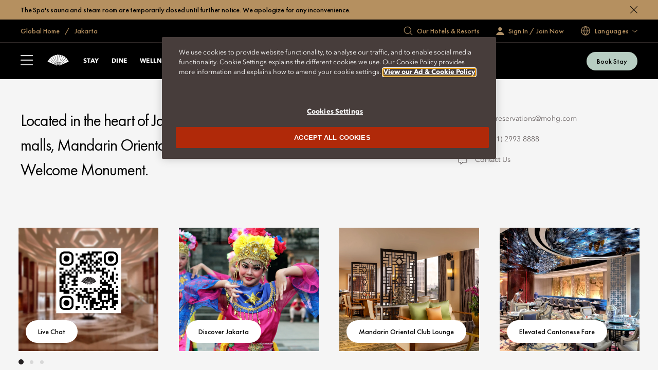

--- FILE ---
content_type: text/html; charset=utf-8
request_url: https://www.mandarinoriental.com.cn/en/jakarta/jalan-mh-thamrin
body_size: 72898
content:
<!doctype html>
<html lang="en">

<head>
    <meta charset="utf-8">
    <meta name="viewport" content="width=device-width, initial-scale=1">
    <meta name="google-site-verification" content="VCC8Iu95FC_Yh6-ySR1S7EB-zTPOU2fWPzTmDKyCAPs" />
    
    
        <link rel="canonical" href="https://www.mandarinoriental.com.cn/en/jakarta/jalan-mh-thamrin" />

            <link rel="alternate" hreflang="x-default" href="https://www.mandarinoriental.com.cn/en/jakarta/jalan-mh-thamrin" />
        <link rel="alternate" hreflang="en" href="https://www.mandarinoriental.com.cn/en/jakarta/jalan-mh-thamrin" />


    <link rel="mask-icon" color="#312a29" href="/img/icons/logo-icon.svg" />
    <link rel="icon" sizes="16x16" href="/img/icons/favicon-16x16.png" />
    <link rel="icon" sizes="32x32" href="/img/icons/favicon-32x32.png" />
    <link rel="icon" sizes="48x48" href="/img/icons/favicon-48x48.png" />
    <link rel="icon" sizes="64x64" href="/img/icons/favicon-64x64.png" />
    <link rel="icon" sizes="128x128" href="/img/icons/favicon-128x128.png" />
    <link rel="icon" sizes="256x256" href="/img/icons/favicon-256x256.png" />
    <link rel="icon" sizes="36x36" href="/img/icons/android-36x36.png" />
    <link rel="icon" sizes="48x48" href="/img/icons/android-48x48.png" />
    <link rel="icon" sizes="72x72" href="/img/icons/android-72x72.png" />
    <link rel="icon" sizes="96x96" href="/img/icons/android-96x96.png" />
    <link rel="icon" sizes="144x144" href="/img/icons/android-144x144.png" />
    <link rel="icon" sizes="192x192" href="/img/icons/android-192x192.png" />
    <link rel="apple-touch-icon" sizes="60x60" href="/img/icons/apple-touch-icon-60x60.png" />
    <link rel="apple-touch-icon" sizes="76x76" href="/img/icons/apple-touch-icon-76x76.png" />
    <link rel="apple-touch-icon" sizes="120x120" href="/img/icons/apple-touch-icon-120x120.png" />
    <link rel="apple-touch-icon" sizes="152x152" href="/img/icons/apple-touch-icon-152x152.png" />
    <link rel="apple-touch-icon" sizes="167x167" href="/img/icons/apple-touch-icon-167x167.png" />
    <link rel="apple-touch-icon" sizes="180x180" href="/img/icons/apple-touch-icon-180x180.png" />
    <link rel="apple-touch-icon-precomposed" sizes="180x180" href="/img/icons/apple-touch-icon-180x180.png" />
    <link rel="manifest" crossorigin="use-credentials" href="/app.webmanifest" />
    
    <link rel="stylesheet" href="/corporate/corporate.css?v=1.2.0-alpha.718" />

    
    
    
        <script>
// akam-sw.js install script version 1.3.6
"serviceWorker"in navigator&&"find"in[]&&function(){var e=new Promise(function(e){"complete"===document.readyState||!1?e():(window.addEventListener("load",function(){e()}),setTimeout(function(){"complete"!==document.readyState&&e()},1e4))}),n=window.akamServiceWorkerInvoked,r="1.3.6";if(n)aka3pmLog("akam-setup already invoked");else{window.akamServiceWorkerInvoked=!0,window.aka3pmLog=function(){window.akamServiceWorkerDebug&&console.log.apply(console,arguments)};function o(e){(window.BOOMR_mq=window.BOOMR_mq||[]).push(["addVar",{"sm.sw.s":e,"sm.sw.v":r}])}var i="/akam-sw.js",a=new Map;navigator.serviceWorker.addEventListener("message",function(e){var n,r,o=e.data;if(o.isAka3pm)if(o.command){var i=(n=o.command,(r=a.get(n))&&r.length>0?r.shift():null);i&&i(e.data.response)}else if(o.commandToClient)switch(o.commandToClient){case"enableDebug":window.akamServiceWorkerDebug||(window.akamServiceWorkerDebug=!0,aka3pmLog("Setup script debug enabled via service worker message"),v());break;case"boomerangMQ":o.payload&&(window.BOOMR_mq=window.BOOMR_mq||[]).push(o.payload)}aka3pmLog("akam-sw message: "+JSON.stringify(e.data))});var t=function(e){return new Promise(function(n){var r,o;r=e.command,o=n,a.has(r)||a.set(r,[]),a.get(r).push(o),navigator.serviceWorker.controller&&(e.isAka3pm=!0,navigator.serviceWorker.controller.postMessage(e))})},c=function(e){return t({command:"navTiming",navTiming:e})},s=null,m={},d=function(){var e=i;return s&&(e+="?othersw="+encodeURIComponent(s)),function(e,n){return new Promise(function(r,i){aka3pmLog("Registering service worker with URL: "+e),navigator.serviceWorker.register(e,n).then(function(e){aka3pmLog("ServiceWorker registration successful with scope: ",e.scope),r(e),o(1)}).catch(function(e){aka3pmLog("ServiceWorker registration failed: ",e),o(0),i(e)})})}(e,m)},g=navigator.serviceWorker.__proto__.register;if(navigator.serviceWorker.__proto__.register=function(n,r){return n.includes(i)?g.call(this,n,r):(aka3pmLog("Overriding registration of service worker for: "+n),s=new URL(n,window.location.href),m=r,navigator.serviceWorker.controller?new Promise(function(n,r){var o=navigator.serviceWorker.controller.scriptURL;if(o.includes(i)){var a=encodeURIComponent(s);o.includes(a)?(aka3pmLog("Cancelling registration as we already integrate other SW: "+s),navigator.serviceWorker.getRegistration().then(function(e){n(e)})):e.then(function(){aka3pmLog("Unregistering existing 3pm service worker"),navigator.serviceWorker.getRegistration().then(function(e){e.unregister().then(function(){return d()}).then(function(e){n(e)}).catch(function(e){r(e)})})})}else aka3pmLog("Cancelling registration as we already have akam-sw.js installed"),navigator.serviceWorker.getRegistration().then(function(e){n(e)})}):g.call(this,n,r))},navigator.serviceWorker.controller){var u=navigator.serviceWorker.controller.scriptURL;u.includes("/akam-sw.js")||u.includes("/akam-sw-preprod.js")||u.includes("/threepm-sw.js")||(aka3pmLog("Detected existing service worker. Removing and re-adding inside akam-sw.js"),s=new URL(u,window.location.href),e.then(function(){navigator.serviceWorker.getRegistration().then(function(e){m={scope:e.scope},e.unregister(),d()})}))}else e.then(function(){window.akamServiceWorkerPreprod&&(i="/akam-sw-preprod.js"),d()});if(window.performance){var w=window.performance.timing,l=w.responseEnd-w.responseStart;c(l)}e.then(function(){t({command:"pageLoad"})});var k=!1;function v(){window.akamServiceWorkerDebug&&!k&&(k=!0,aka3pmLog("Initializing debug functions at window scope"),window.aka3pmInjectSwPolicy=function(e){return t({command:"updatePolicy",policy:e})},window.aka3pmDisableInjectedPolicy=function(){return t({command:"disableInjectedPolicy"})},window.aka3pmDeleteInjectedPolicy=function(){return t({command:"deleteInjectedPolicy"})},window.aka3pmGetStateAsync=function(){return t({command:"getState"})},window.aka3pmDumpState=function(){aka3pmGetStateAsync().then(function(e){aka3pmLog(JSON.stringify(e,null,"\t"))})},window.aka3pmInjectTiming=function(e){return c(e)},window.aka3pmUpdatePolicyFromNetwork=function(){return t({command:"pullPolicyFromNetwork"})})}v()}}();</script>
<script type="text/javascript">
            var CookieConsentGroup = "";
        </script>
<script type="text/javascript" >
if (window.location.hostname == "www.mandarinoriental.com.cn") {
<!-- OneTrust Cookies Consent Notice start for mandarinoriental.com.cn -->
document.write("<script src='/oneTrust/cn/oneTrust_production/consent/0e0c3646-f295-4c43-b3d9-c35739f84d87/OtAutoBlock.js'><\/script>")
document.write("<script charset='UTF-8' data-domain-script='0e0c3646-f295-4c43-b3d9-c35739f84d87' src='/oneTrust/cn/oneTrust_production/scripttemplates/otSDKStub.js' data-language='en'><\/script>") 
function OptanonWrapper() {}
<!-- OneTrust Cookies Consent Notice end for mandarinoriental.com.cn -->
} else {
<!-- OneTrust Cookies Consent Notice start for MOHG EN site -->
document.write("<script charset='UTF-8' data-domain-script='1245adc6-46b9-4c58-8391-211df33d9e87' src='https://cdn.cookielaw.org/scripttemplates/otSDKStub.js'><\/script>") 
function OptanonWrapper() {} 
<!-- OneTrust Cookies Consent Notice end for MOHG EN site -->
}
</script>

    


    <title> Luxury 5 Star Hotel | Jalan Mh Thamrin | Mandarin Oriental, Jakarta </title>
    <meta name="twitter:title" content=" Luxury 5 Star Hotel | Jalan Mh Thamrin | Mandarin Oriental, Jakarta " />

    <meta name="description" content="Experience our Jakarta 5 Star hotel in city centre, near luxury shopping malls offering luxurious rooms and suites, fine dining, private spa and w ..." />
    <meta name="twitter:description" content="Experience our Jakarta 5 Star hotel in city centre, near luxury shopping malls offering luxurious rooms and suites, fine dining, private spa and w ..." />










<meta name="robots" content="INDEX,FOLLOW" />

<meta name="robots" content="ARCHIVE" />



    
    <script>
        ;(function(win, doc, style, timeout) {
            var STYLE_ID = 'at-body-style';
            function getParent(){return doc.getElementsByTagName('head')[0];}
            function addStyle(parent,id,def){
                if(!parent){return;}
                var style=doc.createElement('style');
                style.id=id;
                style.innerHTML=def;
                parent.appendChild(style);
            }
            function removeStyle(parent,id){
                if(!parent){return;}
                var style=doc.getElementById(id);
                if(!style){return;}
                parent.removeChild(style);
            }
            addStyle(getParent(), STYLE_ID, style);
            setTimeout(function(){
                removeStyle(getParent(), STYLE_ID);
            }, timeout);
        })(window, document, "body {opacity: 0 !important}", 3000);
    </script>
    <script>
        window.adobeDataLayer = window.adobeDataLayer || [];
    </script>
    <script src="//assets.adobedtm.com/3eb63c9a5226/00630f5f8e12/launch-8f86470d1a8c.min.js" async></script>

<script>
    var DefaultDataLayer = {
  "page": {
    "name": "home \u003E\u003E jakarta \u003E\u003E jalan-mh-thamrin",
    "hotelCode": "528",
    "template": "Property - Home page",
    "outlet": "responsive",
    "language": "english",
    "url": "http://mo-cn-prd-origin.moweb.mandarinoriental.com.cn/en/jakarta/jalan-mh-thamrin",
    "siteSection": "home - jakarta - jalan-mh-thamrin"
  },
  "user": {
    "accountNumber": "",
    "accountType": "",
    "loginState": "visitor",
    "email": "",
    "agencyName": ""
  }
};
</script>

    
    <script type="application/ld+json">
        {
  "@context": "https://schema.org",
  "@type": "Hotel",
  "name": "Mandarin Oriental, Jakarta",
  "url": "http://www.mandarinoriental.com.cn/en/jakarta/jalan-mh-thamrin",
  "address": {
    "@type": "PostalAddress",
    "streetAddress": "Jalan M.H. Thamrin PO BOX 3392",
    "addressLocality": "Jakarta",
    "addressRegion": "Asia-Pacific",
    "postalCode": "10310",
    "addressCountry": "Indonesia"
  },
  "description": "Located in the heart of Jakarta and surrounded by world-class shopping malls, Mandarin Oriental, Jakarta offers stunning views of the iconic Welcome Monument.",
  "logo": "https://cdn-assets-eu.frontify.com/s3/frontify-enterprise-files-eu/eyJvYXV0aCI6eyJjbGllbnRfaWQiOiJzaXRlY29yZSJ9LCJwYXRoIjoibWFuZGFyaW4tb3JpZW50YWwtaG90ZWwtZ3JvdXBcL2ZpbGVcL3liYUhQZGsxZTluNFkyN2hnSzd5LnBuZyJ9:mandarin-oriental-hotel-group:0mi7cs1B6aky3XbteHOWoI43aDyEw-mVdS9hg9cswUM",
  "image": "https://media.ffycdn.net/eu/mandarin-oriental-hotel-group/9AnzC9hDoFbsf5TjRjQJ.jpg",
  "telephone": "+62 (21) 2993 8888",
  "email": "mojkt-reservations@mohg.com",
  "geo": {
    "@type": "GeoCoordinates",
    "latitude": "-6.196165000",
    "longitude": "106.823914000"
  },
  "sameAs": [],
  "checkInTime": "14:00",
  "checkOutTime": "12:00"
}
    </script>




<script>(window.BOOMR_mq=window.BOOMR_mq||[]).push(["addVar",{"rua.upush":"false","rua.cpush":"true","rua.upre":"false","rua.cpre":"true","rua.uprl":"false","rua.cprl":"false","rua.cprf":"false","rua.trans":"SJ-e2946eb9-109d-4a0f-8e45-b109ffb171fd","rua.cook":"false","rua.ims":"false","rua.ufprl":"false","rua.cfprl":"false","rua.isuxp":"false","rua.texp":"norulematch","rua.ceh":"false","rua.ueh":"false","rua.ieh.st":"0"}]);</script>
                              <script>!function(e){var n="https://s.go-mpulse.net/boomerang/";if("False"=="True")e.BOOMR_config=e.BOOMR_config||{},e.BOOMR_config.PageParams=e.BOOMR_config.PageParams||{},e.BOOMR_config.PageParams.pci=!0,n="https://s2.go-mpulse.net/boomerang/";if(window.BOOMR_API_key="ECKT5-EZ9LH-5WTKE-KYVRF-R5NMM",function(){function e(){if(!o){var e=document.createElement("script");e.id="boomr-scr-as",e.src=window.BOOMR.url,e.async=!0,i.parentNode.appendChild(e),o=!0}}function t(e){o=!0;var n,t,a,r,d=document,O=window;if(window.BOOMR.snippetMethod=e?"if":"i",t=function(e,n){var t=d.createElement("script");t.id=n||"boomr-if-as",t.src=window.BOOMR.url,BOOMR_lstart=(new Date).getTime(),e=e||d.body,e.appendChild(t)},!window.addEventListener&&window.attachEvent&&navigator.userAgent.match(/MSIE [67]\./))return window.BOOMR.snippetMethod="s",void t(i.parentNode,"boomr-async");a=document.createElement("IFRAME"),a.src="about:blank",a.title="",a.role="presentation",a.loading="eager",r=(a.frameElement||a).style,r.width=0,r.height=0,r.border=0,r.display="none",i.parentNode.appendChild(a);try{O=a.contentWindow,d=O.document.open()}catch(_){n=document.domain,a.src="javascript:var d=document.open();d.domain='"+n+"';void(0);",O=a.contentWindow,d=O.document.open()}if(n)d._boomrl=function(){this.domain=n,t()},d.write("<bo"+"dy onload='document._boomrl();'>");else if(O._boomrl=function(){t()},O.addEventListener)O.addEventListener("load",O._boomrl,!1);else if(O.attachEvent)O.attachEvent("onload",O._boomrl);d.close()}function a(e){window.BOOMR_onload=e&&e.timeStamp||(new Date).getTime()}if(!window.BOOMR||!window.BOOMR.version&&!window.BOOMR.snippetExecuted){window.BOOMR=window.BOOMR||{},window.BOOMR.snippetStart=(new Date).getTime(),window.BOOMR.snippetExecuted=!0,window.BOOMR.snippetVersion=12,window.BOOMR.url=n+"ECKT5-EZ9LH-5WTKE-KYVRF-R5NMM";var i=document.currentScript||document.getElementsByTagName("script")[0],o=!1,r=document.createElement("link");if(r.relList&&"function"==typeof r.relList.supports&&r.relList.supports("preload")&&"as"in r)window.BOOMR.snippetMethod="p",r.href=window.BOOMR.url,r.rel="preload",r.as="script",r.addEventListener("load",e),r.addEventListener("error",function(){t(!0)}),setTimeout(function(){if(!o)t(!0)},3e3),BOOMR_lstart=(new Date).getTime(),i.parentNode.appendChild(r);else t(!1);if(window.addEventListener)window.addEventListener("load",a,!1);else if(window.attachEvent)window.attachEvent("onload",a)}}(),"".length>0)if(e&&"performance"in e&&e.performance&&"function"==typeof e.performance.setResourceTimingBufferSize)e.performance.setResourceTimingBufferSize();!function(){if(BOOMR=e.BOOMR||{},BOOMR.plugins=BOOMR.plugins||{},!BOOMR.plugins.AK){var n="true"=="true"?1:0,t="",a="aoflloyxbqlui2lojrxa-f-a7ee6efc3-clientnsv4-s.akamaihd.net",i="false"=="true"?2:1,o={"ak.v":"39","ak.cp":"789656","ak.ai":parseInt("498927",10),"ak.ol":"0","ak.cr":9,"ak.ipv":4,"ak.proto":"h2","ak.rid":"c9b9971a","ak.r":44093,"ak.a2":n,"ak.m":"a","ak.n":"essl","ak.bpcip":"3.138.181.0","ak.cport":37000,"ak.gh":"23.33.28.144","ak.quicv":"","ak.tlsv":"tls1.3","ak.0rtt":"","ak.0rtt.ed":"","ak.csrc":"-","ak.acc":"","ak.t":"1768836206","ak.ak":"hOBiQwZUYzCg5VSAfCLimQ==[base64]/[base64]","ak.pv":"101","ak.dpoabenc":"","ak.tf":i};if(""!==t)o["ak.ruds"]=t;var r={i:!1,av:function(n){var t="http.initiator";if(n&&(!n[t]||"spa_hard"===n[t]))o["ak.feo"]=void 0!==e.aFeoApplied?1:0,BOOMR.addVar(o)},rv:function(){var e=["ak.bpcip","ak.cport","ak.cr","ak.csrc","ak.gh","ak.ipv","ak.m","ak.n","ak.ol","ak.proto","ak.quicv","ak.tlsv","ak.0rtt","ak.0rtt.ed","ak.r","ak.acc","ak.t","ak.tf"];BOOMR.removeVar(e)}};BOOMR.plugins.AK={akVars:o,akDNSPreFetchDomain:a,init:function(){if(!r.i){var e=BOOMR.subscribe;e("before_beacon",r.av,null,null),e("onbeacon",r.rv,null,null),r.i=!0}return this},is_complete:function(){return!0}}}}()}(window);</script></head>

<body class="env:production">
    
    <!-- Placeholder 'header-content-script' was empty. -->

    
    


    
    <div id="skip-links" class="skip-links">
        <ul>
            <li><a href="#header">Skip to Navigation</a></li>
            <li><a href="#content">Skip to Content</a></li>
            <li><a href="#footer">Skip to Footer</a></li>
        </ul>
    </div>

    <div id="app">
        



<div class="corporate ">
    <sticky-header ref="stickyHeader" fixed-header='fixed-header'>
        <header slot-scope="{ greetingSignInIsMounted }" id="header" class="header">
                <alert ref="alert"
                       v-bind:show-alert="true"
                       v-bind:has-close-icon="true"
                       v-bind:is-fixed="true"
                       hotel-id="528"
                       alert-label="The Spa&#x27;s sauna and steam room are temporarily closed until further notice. We apologize for any inconvenience."
                       alert-label-button=""
                       external-link=""
                       external-link-target="_blank"
                >
                </alert>
            <div id="header-global" class="header-global">
                <div class="header-global-wrapper contained">
                    <div class="header-global-steps">
                        <ul>
                            <li>
                                <a href="/en">
                                    <span class="icon-home icon"></span>
                                    <span class="label">
                                        Global Home
                                    </span>
                                </a>
                            </li>
                                <li>
                                    <a href="/en/jakarta/jalan-mh-thamrin">
                                        Jakarta
                                    </a>
                                </li>
                        </ul>
                    </div>
                    <div class="header-global-utilities">
                        


    <div class="generic-search-wrapper">
        <generic-search search-placeholder="Find Your Destination " all-label="All" filter-by-category="" :items="[&#xD;&#xA;  {&#xD;&#xA;    &quot;label&quot;: &quot;Abu Dhabi&quot;,&#xD;&#xA;    &quot;shortDescription&quot;: &quot;United Arab Emirates&quot;,&#xD;&#xA;    &quot;category&quot;: &quot;Middle East \u0026 Africa&quot;,&#xD;&#xA;    &quot;urlPath&quot;: &quot;http://www.mandarinoriental.com.cn/en/abu-dhabi/emirates-palace?search=abu-dhabi&quot;,&#xD;&#xA;    &quot;urlTarget&quot;: &quot;_self&quot;&#xD;&#xA;  },&#xD;&#xA;  {&#xD;&#xA;    &quot;label&quot;: &quot;Amsterdam&quot;,&#xD;&#xA;    &quot;shortDescription&quot;: &quot;The Netherlands&quot;,&#xD;&#xA;    &quot;category&quot;: &quot;Europe&quot;,&#xD;&#xA;    &quot;urlPath&quot;: &quot;http://www.mandarinoriental.com.cn/en/amsterdam/conservatorium?search=amsterdam&quot;,&#xD;&#xA;    &quot;urlTarget&quot;: &quot;_self&quot;&#xD;&#xA;  },&#xD;&#xA;  {&#xD;&#xA;    &quot;label&quot;: &quot;Bangkok&quot;,&#xD;&#xA;    &quot;shortDescription&quot;: &quot;Thailand&quot;,&#xD;&#xA;    &quot;category&quot;: &quot;Asia-Pacific&quot;,&#xD;&#xA;    &quot;urlPath&quot;: &quot;http://www.mandarinoriental.com.cn/en/bangkok/chao-phraya-river?search=bangkok&quot;,&#xD;&#xA;    &quot;urlTarget&quot;: &quot;_self&quot;&#xD;&#xA;  },&#xD;&#xA;  {&#xD;&#xA;    &quot;label&quot;: &quot;Barcelona &quot;,&#xD;&#xA;    &quot;shortDescription&quot;: &quot;Spain&quot;,&#xD;&#xA;    &quot;category&quot;: &quot;Europe&quot;,&#xD;&#xA;    &quot;urlPath&quot;: &quot;http://www.mandarinoriental.com.cn/en/barcelona/passeig-de-gracia?search=barcelona&quot;,&#xD;&#xA;    &quot;urlTarget&quot;: &quot;_self&quot;&#xD;&#xA;  },&#xD;&#xA;  {&#xD;&#xA;    &quot;label&quot;: &quot;Beijing - Qianmen&quot;,&#xD;&#xA;    &quot;shortDescription&quot;: &quot;China&quot;,&#xD;&#xA;    &quot;category&quot;: &quot;Asia-Pacific&quot;,&#xD;&#xA;    &quot;urlPath&quot;: &quot;http://www.mandarinoriental.com.cn/en/beijing/qianmen?search=beijing-qianmen&quot;,&#xD;&#xA;    &quot;urlTarget&quot;: &quot;_self&quot;&#xD;&#xA;  },&#xD;&#xA;  {&#xD;&#xA;    &quot;label&quot;: &quot;Beijing - Wangfujing&quot;,&#xD;&#xA;    &quot;shortDescription&quot;: &quot;China&quot;,&#xD;&#xA;    &quot;category&quot;: &quot;Asia-Pacific&quot;,&#xD;&#xA;    &quot;urlPath&quot;: &quot;http://www.mandarinoriental.com.cn/en/beijing/wangfujing?search=beijing-wangfujing&quot;,&#xD;&#xA;    &quot;urlTarget&quot;: &quot;_self&quot;&#xD;&#xA;  },&#xD;&#xA;  {&#xD;&#xA;    &quot;label&quot;: &quot;Bodrum&quot;,&#xD;&#xA;    &quot;shortDescription&quot;: &quot;Turkey&quot;,&#xD;&#xA;    &quot;category&quot;: &quot;Europe&quot;,&#xD;&#xA;    &quot;urlPath&quot;: &quot;http://www.mandarinoriental.com.cn/en/bodrum/paradise-bay?search=bodrum&quot;,&#xD;&#xA;    &quot;urlTarget&quot;: &quot;_self&quot;&#xD;&#xA;  },&#xD;&#xA;  {&#xD;&#xA;    &quot;label&quot;: &quot;Boston&quot;,&#xD;&#xA;    &quot;shortDescription&quot;: &quot;USA&quot;,&#xD;&#xA;    &quot;category&quot;: &quot;The Americas&quot;,&#xD;&#xA;    &quot;urlPath&quot;: &quot;http://www.mandarinoriental.com.cn/en/boston/back-bay?search=boston&quot;,&#xD;&#xA;    &quot;urlTarget&quot;: &quot;_self&quot;&#xD;&#xA;  },&#xD;&#xA;  {&#xD;&#xA;    &quot;label&quot;: &quot;Canouan&quot;,&#xD;&#xA;    &quot;shortDescription&quot;: &quot;Saint Vincent and the Grenadines&quot;,&#xD;&#xA;    &quot;category&quot;: &quot;The Americas&quot;,&#xD;&#xA;    &quot;urlPath&quot;: &quot;http://www.mandarinoriental.com.cn/en/canouan/caribbean?search=canouan&quot;,&#xD;&#xA;    &quot;urlTarget&quot;: &quot;_self&quot;&#xD;&#xA;  },&#xD;&#xA;  {&#xD;&#xA;    &quot;label&quot;: &quot;Costa Navarino&quot;,&#xD;&#xA;    &quot;shortDescription&quot;: &quot;Greece&quot;,&#xD;&#xA;    &quot;category&quot;: &quot;Europe&quot;,&#xD;&#xA;    &quot;urlPath&quot;: &quot;http://www.mandarinoriental.com.cn/en/costa-navarino/messenia?search=costa-navarino&quot;,&#xD;&#xA;    &quot;urlTarget&quot;: &quot;_self&quot;&#xD;&#xA;  },&#xD;&#xA;  {&#xD;&#xA;    &quot;label&quot;: &quot;Desaru Coast&quot;,&#xD;&#xA;    &quot;shortDescription&quot;: &quot;Malaysia&quot;,&#xD;&#xA;    &quot;category&quot;: &quot;Asia-Pacific&quot;,&#xD;&#xA;    &quot;urlPath&quot;: &quot;http://www.mandarinoriental.com.cn/en/desaru-coast/the-sireya?search=desaru-coast&quot;,&#xD;&#xA;    &quot;urlTarget&quot;: &quot;_self&quot;&#xD;&#xA;  },&#xD;&#xA;  {&#xD;&#xA;    &quot;label&quot;: &quot;Doha&quot;,&#xD;&#xA;    &quot;shortDescription&quot;: &quot;Qatar&quot;,&#xD;&#xA;    &quot;category&quot;: &quot;Middle East \u0026 Africa&quot;,&#xD;&#xA;    &quot;urlPath&quot;: &quot;http://www.mandarinoriental.com.cn/en/doha/msheireb?search=doha&quot;,&#xD;&#xA;    &quot;urlTarget&quot;: &quot;_self&quot;&#xD;&#xA;  },&#xD;&#xA;  {&#xD;&#xA;    &quot;label&quot;: &quot;Dubai - Downtown&quot;,&#xD;&#xA;    &quot;shortDescription&quot;: &quot;United Arab Emirates&quot;,&#xD;&#xA;    &quot;category&quot;: &quot;Middle East \u0026 Africa&quot;,&#xD;&#xA;    &quot;urlPath&quot;: &quot;http://www.mandarinoriental.com.cn/en/dubai/downtown?search=dubai-downtown&quot;,&#xD;&#xA;    &quot;urlTarget&quot;: &quot;_self&quot;&#xD;&#xA;  },&#xD;&#xA;  {&#xD;&#xA;    &quot;label&quot;: &quot;Dubai - Jumeira Beach&quot;,&#xD;&#xA;    &quot;shortDescription&quot;: &quot;United Arab Emirates&quot;,&#xD;&#xA;    &quot;category&quot;: &quot;Middle East \u0026 Africa&quot;,&#xD;&#xA;    &quot;urlPath&quot;: &quot;http://www.mandarinoriental.com.cn/en/dubai/jumeira-beach?search=dubai-jumeira-beach&quot;,&#xD;&#xA;    &quot;urlTarget&quot;: &quot;_self&quot;&#xD;&#xA;  },&#xD;&#xA;  {&#xD;&#xA;    &quot;label&quot;: &quot;Geneva&quot;,&#xD;&#xA;    &quot;shortDescription&quot;: &quot;Switzerland&quot;,&#xD;&#xA;    &quot;category&quot;: &quot;Europe&quot;,&#xD;&#xA;    &quot;urlPath&quot;: &quot;http://www.mandarinoriental.com.cn/en/geneva/rhone-river?search=geneva&quot;,&#xD;&#xA;    &quot;urlTarget&quot;: &quot;_self&quot;&#xD;&#xA;  },&#xD;&#xA;  {&#xD;&#xA;    &quot;label&quot;: &quot;Guangzhou&quot;,&#xD;&#xA;    &quot;shortDescription&quot;: &quot;China&quot;,&#xD;&#xA;    &quot;category&quot;: &quot;Asia-Pacific&quot;,&#xD;&#xA;    &quot;urlPath&quot;: &quot;http://www.mandarinoriental.com.cn/en/guangzhou/tianhe?search=guangzhou&quot;,&#xD;&#xA;    &quot;urlTarget&quot;: &quot;_self&quot;&#xD;&#xA;  },&#xD;&#xA;  {&#xD;&#xA;    &quot;label&quot;: &quot;Hong Kong - Mandarin Oriental&quot;,&#xD;&#xA;    &quot;shortDescription&quot;: &quot;China SAR&quot;,&#xD;&#xA;    &quot;category&quot;: &quot;Asia-Pacific&quot;,&#xD;&#xA;    &quot;urlPath&quot;: &quot;http://www.mandarinoriental.com.cn/en/hong-kong/victoria-harbour?search=hong-kong-mandarin-oriental&quot;,&#xD;&#xA;    &quot;urlTarget&quot;: &quot;_self&quot;&#xD;&#xA;  },&#xD;&#xA;  {&#xD;&#xA;    &quot;label&quot;: &quot;Hong Kong - The Landmark&quot;,&#xD;&#xA;    &quot;shortDescription&quot;: &quot;China SAR&quot;,&#xD;&#xA;    &quot;category&quot;: &quot;Asia-Pacific&quot;,&#xD;&#xA;    &quot;urlPath&quot;: &quot;http://www.mandarinoriental.com.cn/en/hong-kong/the-landmark?search=hong-kong-the-landmark&quot;,&#xD;&#xA;    &quot;urlTarget&quot;: &quot;_self&quot;&#xD;&#xA;  },&#xD;&#xA;  {&#xD;&#xA;    &quot;label&quot;: &quot;Istanbul&quot;,&#xD;&#xA;    &quot;shortDescription&quot;: &quot;Turkey&quot;,&#xD;&#xA;    &quot;category&quot;: &quot;Europe&quot;,&#xD;&#xA;    &quot;urlPath&quot;: &quot;http://www.mandarinoriental.com.cn/en/istanbul/bosphorus?search=istanbul&quot;,&#xD;&#xA;    &quot;urlTarget&quot;: &quot;_self&quot;&#xD;&#xA;  },&#xD;&#xA;  {&#xD;&#xA;    &quot;label&quot;: &quot;Jakarta&quot;,&#xD;&#xA;    &quot;shortDescription&quot;: &quot;Indonesia&quot;,&#xD;&#xA;    &quot;category&quot;: &quot;Asia-Pacific&quot;,&#xD;&#xA;    &quot;urlPath&quot;: &quot;http://www.mandarinoriental.com.cn/en/jakarta/jalan-mh-thamrin?search=jakarta&quot;,&#xD;&#xA;    &quot;urlTarget&quot;: &quot;_self&quot;&#xD;&#xA;  },&#xD;&#xA;  {&#xD;&#xA;    &quot;label&quot;: &quot;Kuala Lumpur&quot;,&#xD;&#xA;    &quot;shortDescription&quot;: &quot;Malaysia&quot;,&#xD;&#xA;    &quot;category&quot;: &quot;Asia-Pacific&quot;,&#xD;&#xA;    &quot;urlPath&quot;: &quot;http://www.mandarinoriental.com.cn/en/kuala-lumpur/petronas-towers?search=kuala-lumpur&quot;,&#xD;&#xA;    &quot;urlTarget&quot;: &quot;_self&quot;&#xD;&#xA;  },&#xD;&#xA;  {&#xD;&#xA;    &quot;label&quot;: &quot;Lake Como&quot;,&#xD;&#xA;    &quot;shortDescription&quot;: &quot;Italy&quot;,&#xD;&#xA;    &quot;category&quot;: &quot;Europe&quot;,&#xD;&#xA;    &quot;urlPath&quot;: &quot;http://www.mandarinoriental.com.cn/en/lake-como/blevio?search=lake-como&quot;,&#xD;&#xA;    &quot;urlTarget&quot;: &quot;_self&quot;&#xD;&#xA;  },&#xD;&#xA;  {&#xD;&#xA;    &quot;label&quot;: &quot;London \u2013 Hyde Park&quot;,&#xD;&#xA;    &quot;shortDescription&quot;: &quot;UK&quot;,&#xD;&#xA;    &quot;category&quot;: &quot;Europe&quot;,&#xD;&#xA;    &quot;urlPath&quot;: &quot;http://www.mandarinoriental.com.cn/en/london/hyde-park?search=london-hyde-park&quot;,&#xD;&#xA;    &quot;urlTarget&quot;: &quot;_self&quot;&#xD;&#xA;  },&#xD;&#xA;  {&#xD;&#xA;    &quot;label&quot;: &quot;London \u2013 Mayfair&quot;,&#xD;&#xA;    &quot;shortDescription&quot;: &quot;UK&quot;,&#xD;&#xA;    &quot;category&quot;: &quot;Europe&quot;,&#xD;&#xA;    &quot;urlPath&quot;: &quot;http://www.mandarinoriental.com.cn/en/london/mayfair?search=london-mayfair&quot;,&#xD;&#xA;    &quot;urlTarget&quot;: &quot;_self&quot;&#xD;&#xA;  },&#xD;&#xA;  {&#xD;&#xA;    &quot;label&quot;: &quot;Luzern&quot;,&#xD;&#xA;    &quot;shortDescription&quot;: &quot;Switzerland&quot;,&#xD;&#xA;    &quot;category&quot;: &quot;Europe&quot;,&#xD;&#xA;    &quot;urlPath&quot;: &quot;http://www.mandarinoriental.com.cn/en/luzern/palace?search=luzern&quot;,&#xD;&#xA;    &quot;urlTarget&quot;: &quot;_self&quot;&#xD;&#xA;  },&#xD;&#xA;  {&#xD;&#xA;    &quot;label&quot;: &quot;Macau&quot;,&#xD;&#xA;    &quot;shortDescription&quot;: &quot;China SAR&quot;,&#xD;&#xA;    &quot;category&quot;: &quot;Asia-Pacific&quot;,&#xD;&#xA;    &quot;urlPath&quot;: &quot;http://www.mandarinoriental.com.cn/en/macau/one-central?search=macau&quot;,&#xD;&#xA;    &quot;urlTarget&quot;: &quot;_self&quot;&#xD;&#xA;  },&#xD;&#xA;  {&#xD;&#xA;    &quot;label&quot;: &quot;Madrid&quot;,&#xD;&#xA;    &quot;shortDescription&quot;: &quot;Spain&quot;,&#xD;&#xA;    &quot;category&quot;: &quot;Europe&quot;,&#xD;&#xA;    &quot;urlPath&quot;: &quot;http://www.mandarinoriental.com.cn/en/madrid/hotel-ritz?search=madrid&quot;,&#xD;&#xA;    &quot;urlTarget&quot;: &quot;_self&quot;&#xD;&#xA;  },&#xD;&#xA;  {&#xD;&#xA;    &quot;label&quot;: &quot;Mallorca&quot;,&#xD;&#xA;    &quot;shortDescription&quot;: &quot;Spain&quot;,&#xD;&#xA;    &quot;category&quot;: &quot;Europe&quot;,&#xD;&#xA;    &quot;urlPath&quot;: &quot;http://www.mandarinoriental.com.cn/en/mallorca/punta-negra?search=mallorca&quot;,&#xD;&#xA;    &quot;urlTarget&quot;: &quot;_self&quot;&#xD;&#xA;  },&#xD;&#xA;  {&#xD;&#xA;    &quot;label&quot;: &quot;Marrakech&quot;,&#xD;&#xA;    &quot;shortDescription&quot;: &quot;Morocco&quot;,&#xD;&#xA;    &quot;category&quot;: &quot;Middle East \u0026 Africa&quot;,&#xD;&#xA;    &quot;urlPath&quot;: &quot;http://www.mandarinoriental.com.cn/en/marrakech/la-medina?search=marrakech&quot;,&#xD;&#xA;    &quot;urlTarget&quot;: &quot;_self&quot;&#xD;&#xA;  },&#xD;&#xA;  {&#xD;&#xA;    &quot;label&quot;: &quot;Miami (Reopening 2030)&quot;,&#xD;&#xA;    &quot;shortDescription&quot;: &quot;USA&quot;,&#xD;&#xA;    &quot;category&quot;: &quot;The Americas&quot;,&#xD;&#xA;    &quot;urlPath&quot;: &quot;http://www.mandarinoriental.com.cn/en/miami/brickell-key?search=miami&quot;,&#xD;&#xA;    &quot;urlTarget&quot;: &quot;_self&quot;&#xD;&#xA;  },&#xD;&#xA;  {&#xD;&#xA;    &quot;label&quot;: &quot;Milan&quot;,&#xD;&#xA;    &quot;shortDescription&quot;: &quot;Italy&quot;,&#xD;&#xA;    &quot;category&quot;: &quot;Europe&quot;,&#xD;&#xA;    &quot;urlPath&quot;: &quot;http://www.mandarinoriental.com.cn/en/milan/la-scala?search=milan&quot;,&#xD;&#xA;    &quot;urlTarget&quot;: &quot;_self&quot;&#xD;&#xA;  },&#xD;&#xA;  {&#xD;&#xA;    &quot;label&quot;: &quot;Munich&quot;,&#xD;&#xA;    &quot;shortDescription&quot;: &quot;Germany&quot;,&#xD;&#xA;    &quot;category&quot;: &quot;Europe&quot;,&#xD;&#xA;    &quot;urlPath&quot;: &quot;http://www.mandarinoriental.com.cn/en/munich/altstadt?search=munich&quot;,&#xD;&#xA;    &quot;urlTarget&quot;: &quot;_self&quot;&#xD;&#xA;  },&#xD;&#xA;  {&#xD;&#xA;    &quot;label&quot;: &quot;Muscat&quot;,&#xD;&#xA;    &quot;shortDescription&quot;: &quot;Oman&quot;,&#xD;&#xA;    &quot;category&quot;: &quot;Middle East \u0026 Africa&quot;,&#xD;&#xA;    &quot;urlPath&quot;: &quot;http://www.mandarinoriental.com.cn/en/muscat/shatti-al-qurum?search=muscat&quot;,&#xD;&#xA;    &quot;urlTarget&quot;: &quot;_self&quot;&#xD;&#xA;  },&#xD;&#xA;  {&#xD;&#xA;    &quot;label&quot;: &quot;New York&quot;,&#xD;&#xA;    &quot;shortDescription&quot;: &quot;USA&quot;,&#xD;&#xA;    &quot;category&quot;: &quot;The Americas&quot;,&#xD;&#xA;    &quot;urlPath&quot;: &quot;http://www.mandarinoriental.com.cn/en/new-york/manhattan?search=new-york&quot;,&#xD;&#xA;    &quot;urlTarget&quot;: &quot;_self&quot;&#xD;&#xA;  },&#xD;&#xA;  {&#xD;&#xA;    &quot;label&quot;: &quot;Paris&quot;,&#xD;&#xA;    &quot;shortDescription&quot;: &quot;France&quot;,&#xD;&#xA;    &quot;category&quot;: &quot;Europe&quot;,&#xD;&#xA;    &quot;urlPath&quot;: &quot;http://www.mandarinoriental.com.cn/en/paris/place-vendome?search=paris&quot;,&#xD;&#xA;    &quot;urlTarget&quot;: &quot;_self&quot;&#xD;&#xA;  },&#xD;&#xA;  {&#xD;&#xA;    &quot;label&quot;: &quot;Paris - Lutetia&quot;,&#xD;&#xA;    &quot;shortDescription&quot;: &quot;France&quot;,&#xD;&#xA;    &quot;category&quot;: &quot;Europe&quot;,&#xD;&#xA;    &quot;urlPath&quot;: &quot;http://www.mandarinoriental.com.cn/en/paris/lutetia?search=paris-lutetia&quot;,&#xD;&#xA;    &quot;urlTarget&quot;: &quot;_self&quot;&#xD;&#xA;  },&#xD;&#xA;  {&#xD;&#xA;    &quot;label&quot;: &quot;Prague&quot;,&#xD;&#xA;    &quot;shortDescription&quot;: &quot;Czech Republic&quot;,&#xD;&#xA;    &quot;category&quot;: &quot;Europe&quot;,&#xD;&#xA;    &quot;urlPath&quot;: &quot;http://www.mandarinoriental.com.cn/en/prague/mala-strana?search=prague&quot;,&#xD;&#xA;    &quot;urlTarget&quot;: &quot;_self&quot;&#xD;&#xA;  },&#xD;&#xA;  {&#xD;&#xA;    &quot;label&quot;: &quot;Riyadh&quot;,&#xD;&#xA;    &quot;shortDescription&quot;: &quot;Saudi Arabia&quot;,&#xD;&#xA;    &quot;category&quot;: &quot;Middle East \u0026 Africa&quot;,&#xD;&#xA;    &quot;urlPath&quot;: &quot;http://www.mandarinoriental.com.cn/en/riyadh/olaya?search=riyadh&quot;,&#xD;&#xA;    &quot;urlTarget&quot;: &quot;_self&quot;&#xD;&#xA;  },&#xD;&#xA;  {&#xD;&#xA;    &quot;label&quot;: &quot;Santiago &quot;,&#xD;&#xA;    &quot;shortDescription&quot;: &quot;Chile&quot;,&#xD;&#xA;    &quot;category&quot;: &quot;The Americas&quot;,&#xD;&#xA;    &quot;urlPath&quot;: &quot;http://www.mandarinoriental.com.cn/en/santiago/las-condes?search=santiago&quot;,&#xD;&#xA;    &quot;urlTarget&quot;: &quot;_self&quot;&#xD;&#xA;  },&#xD;&#xA;  {&#xD;&#xA;    &quot;label&quot;: &quot;Taipei&quot;,&#xD;&#xA;    &quot;shortDescription&quot;: &quot;China&quot;,&#xD;&#xA;    &quot;category&quot;: &quot;Asia-Pacific&quot;,&#xD;&#xA;    &quot;urlPath&quot;: &quot;http://www.mandarinoriental.com.cn/en/taipei/songshan?search=taipei&quot;,&#xD;&#xA;    &quot;urlTarget&quot;: &quot;_self&quot;&#xD;&#xA;  },&#xD;&#xA;  {&#xD;&#xA;    &quot;label&quot;: &quot;Sanya&quot;,&#xD;&#xA;    &quot;shortDescription&quot;: &quot;China&quot;,&#xD;&#xA;    &quot;category&quot;: &quot;Asia-Pacific&quot;,&#xD;&#xA;    &quot;urlPath&quot;: &quot;http://www.mandarinoriental.com.cn/en/sanya/dadonghai?search=sanya&quot;,&#xD;&#xA;    &quot;urlTarget&quot;: &quot;_self&quot;&#xD;&#xA;  },&#xD;&#xA;  {&#xD;&#xA;    &quot;label&quot;: &quot;Shanghai&quot;,&#xD;&#xA;    &quot;shortDescription&quot;: &quot;China&quot;,&#xD;&#xA;    &quot;category&quot;: &quot;Asia-Pacific&quot;,&#xD;&#xA;    &quot;urlPath&quot;: &quot;http://www.mandarinoriental.com.cn/en/shanghai/pudong?search=shanghai&quot;,&#xD;&#xA;    &quot;urlTarget&quot;: &quot;_self&quot;&#xD;&#xA;  },&#xD;&#xA;  {&#xD;&#xA;    &quot;label&quot;: &quot;Shenzhen&quot;,&#xD;&#xA;    &quot;shortDescription&quot;: &quot;China&quot;,&#xD;&#xA;    &quot;category&quot;: &quot;Asia-Pacific&quot;,&#xD;&#xA;    &quot;urlPath&quot;: &quot;http://www.mandarinoriental.com.cn/en/shenzhen/futian?search=shenzhen&quot;,&#xD;&#xA;    &quot;urlTarget&quot;: &quot;_self&quot;&#xD;&#xA;  },&#xD;&#xA;  {&#xD;&#xA;    &quot;label&quot;: &quot;Singapore&quot;,&#xD;&#xA;    &quot;shortDescription&quot;: &quot;Singapore&quot;,&#xD;&#xA;    &quot;category&quot;: &quot;Asia-Pacific&quot;,&#xD;&#xA;    &quot;urlPath&quot;: &quot;http://www.mandarinoriental.com.cn/en/singapore/marina-bay?search=singapore&quot;,&#xD;&#xA;    &quot;urlTarget&quot;: &quot;_self&quot;&#xD;&#xA;  },&#xD;&#xA;  {&#xD;&#xA;    &quot;label&quot;: &quot;Tokyo&quot;,&#xD;&#xA;    &quot;shortDescription&quot;: &quot;Japan&quot;,&#xD;&#xA;    &quot;category&quot;: &quot;Asia-Pacific&quot;,&#xD;&#xA;    &quot;urlPath&quot;: &quot;http://www.mandarinoriental.com.cn/en/tokyo?search=tokyo&quot;,&#xD;&#xA;    &quot;urlTarget&quot;: &quot;_self&quot;&#xD;&#xA;  },&#xD;&#xA;  {&#xD;&#xA;    &quot;label&quot;: &quot;Vienna&quot;,&#xD;&#xA;    &quot;shortDescription&quot;: &quot;Austria&quot;,&#xD;&#xA;    &quot;category&quot;: &quot;Europe&quot;,&#xD;&#xA;    &quot;urlPath&quot;: &quot;http://www.mandarinoriental.com.cn/en/vienna/inner-city?search=vienna&quot;,&#xD;&#xA;    &quot;urlTarget&quot;: &quot;_self&quot;&#xD;&#xA;  },&#xD;&#xA;  {&#xD;&#xA;    &quot;label&quot;: &quot;Zurich&quot;,&#xD;&#xA;    &quot;shortDescription&quot;: &quot;Switzerland&quot;,&#xD;&#xA;    &quot;category&quot;: &quot;Europe&quot;,&#xD;&#xA;    &quot;urlPath&quot;: &quot;http://www.mandarinoriental.com.cn/en/zurich/savoy?search=zurich&quot;,&#xD;&#xA;    &quot;urlTarget&quot;: &quot;_self&quot;&#xD;&#xA;  },&#xD;&#xA;  {&#xD;&#xA;    &quot;label&quot;: &quot;The Residences at Mandarin Oriental, Bangkok&quot;,&#xD;&#xA;    &quot;shortDescription&quot;: &quot;Thailand&quot;,&#xD;&#xA;    &quot;category&quot;: &quot;Residences&quot;,&#xD;&#xA;    &quot;urlPath&quot;: &quot;http://www.mandarinoriental.com.cn/en/residences/current/bangkok?search=the-residences-at-mo-bangkok&quot;,&#xD;&#xA;    &quot;urlTarget&quot;: &quot;_self&quot;&#xD;&#xA;  },&#xD;&#xA;  {&#xD;&#xA;    &quot;label&quot;: &quot;Mandarin Oriental Residences, Barcelona&quot;,&#xD;&#xA;    &quot;shortDescription&quot;: &quot;Spain&quot;,&#xD;&#xA;    &quot;category&quot;: &quot;Residences&quot;,&#xD;&#xA;    &quot;urlPath&quot;: &quot;http://www.mandarinoriental.com.cn/en/residences/current/barcelona?search=mo-residences-barcelona&quot;,&#xD;&#xA;    &quot;urlTarget&quot;: &quot;_self&quot;&#xD;&#xA;  },&#xD;&#xA;  {&#xD;&#xA;    &quot;label&quot;: &quot;Mandarin Oriental Residences, Beverly Hills&quot;,&#xD;&#xA;    &quot;shortDescription&quot;: &quot;USA&quot;,&#xD;&#xA;    &quot;category&quot;: &quot;Residences&quot;,&#xD;&#xA;    &quot;urlPath&quot;: &quot;http://www.mandarinoriental.com.cn/en/residences/current/beverly-hills?search=mo-residences-beverly-hills&quot;,&#xD;&#xA;    &quot;urlTarget&quot;: &quot;_self&quot;&#xD;&#xA;  },&#xD;&#xA;  {&#xD;&#xA;    &quot;label&quot;: &quot;The Residences at Mandarin Oriental, Boca Raton&quot;,&#xD;&#xA;    &quot;shortDescription&quot;: &quot;Coming Soon&quot;,&#xD;&#xA;    &quot;category&quot;: &quot;Residences&quot;,&#xD;&#xA;    &quot;urlPath&quot;: &quot;http://www.mandarinoriental.com.cn/en/residences/upcoming/boca-raton?search=the-residences-at-mo-boca-raton&quot;,&#xD;&#xA;    &quot;urlTarget&quot;: &quot;_self&quot;&#xD;&#xA;  },&#xD;&#xA;  {&#xD;&#xA;    &quot;label&quot;: &quot;The Residences at Mandarin Oriental, Bodrum&quot;,&#xD;&#xA;    &quot;shortDescription&quot;: &quot;Turkey&quot;,&#xD;&#xA;    &quot;category&quot;: &quot;Residences&quot;,&#xD;&#xA;    &quot;urlPath&quot;: &quot;http://www.mandarinoriental.com.cn/en/residences/current/bodrum?search=the-residences-at-mo-bodrum&quot;,&#xD;&#xA;    &quot;urlTarget&quot;: &quot;_self&quot;&#xD;&#xA;  },&#xD;&#xA;  {&#xD;&#xA;    &quot;label&quot;: &quot;The Residences at Mandarin Oriental, Boston&quot;,&#xD;&#xA;    &quot;shortDescription&quot;: &quot;USA&quot;,&#xD;&#xA;    &quot;category&quot;: &quot;Residences&quot;,&#xD;&#xA;    &quot;urlPath&quot;: &quot;http://www.mandarinoriental.com.cn/en/residences/current/boston?search=the-residences-at-mo-boston&quot;,&#xD;&#xA;    &quot;urlTarget&quot;: &quot;_self&quot;&#xD;&#xA;  },&#xD;&#xA;  {&#xD;&#xA;    &quot;label&quot;: &quot;Mandarin Oriental Residences, Fifth Avenue&quot;,&#xD;&#xA;    &quot;shortDescription&quot;: &quot;USA&quot;,&#xD;&#xA;    &quot;category&quot;: &quot;Residences&quot;,&#xD;&#xA;    &quot;urlPath&quot;: &quot;http://www.mandarinoriental.com.cn/en/residences/current/fifth-avenue-new-york?search=mo-residences-fifth-avenue&quot;,&#xD;&#xA;    &quot;urlTarget&quot;: &quot;_self&quot;&#xD;&#xA;  },&#xD;&#xA;  {&#xD;&#xA;    &quot;label&quot;: &quot;The Residences at Mandarin Oriental, Grand Cayman&quot;,&#xD;&#xA;    &quot;shortDescription&quot;: &quot;Coming Soon&quot;,&#xD;&#xA;    &quot;category&quot;: &quot;Residences&quot;,&#xD;&#xA;    &quot;urlPath&quot;: &quot;http://www.mandarinoriental.com.cn/en/residences/upcoming/grand-cayman?search=the-residences-at-mo-grand-cayman&quot;,&#xD;&#xA;    &quot;urlTarget&quot;: &quot;_self&quot;&#xD;&#xA;  },&#xD;&#xA;  {&#xD;&#xA;    &quot;label&quot;: &quot;The Residences at Mandarin Oriental, Honolulu&quot;,&#xD;&#xA;    &quot;shortDescription&quot;: &quot;Coming Soon&quot;,&#xD;&#xA;    &quot;category&quot;: &quot;Residences&quot;,&#xD;&#xA;    &quot;urlPath&quot;: &quot;http://www.mandarinoriental.com.cn/en/residences/upcoming/honolulu?search=the-residences-at-mo-honolulu&quot;,&#xD;&#xA;    &quot;urlTarget&quot;: &quot;_self&quot;&#xD;&#xA;  },&#xD;&#xA;  {&#xD;&#xA;    &quot;label&quot;: &quot;The Residences at Mandarin Oriental, London&quot;,&#xD;&#xA;    &quot;shortDescription&quot;: &quot;UK&quot;,&#xD;&#xA;    &quot;category&quot;: &quot;Residences&quot;,&#xD;&#xA;    &quot;urlPath&quot;: &quot;http://www.mandarinoriental.com.cn/en/residences/current/hyde-park-london?search=the-residences-at-mo-london&quot;,&#xD;&#xA;    &quot;urlTarget&quot;: &quot;_self&quot;&#xD;&#xA;  },&#xD;&#xA;  {&#xD;&#xA;    &quot;label&quot;: &quot;The Residences at Mandarin Oriental, Taipei&quot;,&#xD;&#xA;    &quot;shortDescription&quot;: &quot;China&quot;,&#xD;&#xA;    &quot;category&quot;: &quot;Residences&quot;,&#xD;&#xA;    &quot;urlPath&quot;: &quot;http://www.mandarinoriental.com.cn/en/residences/current/taipei?search=the-residences-at-mo-taipei&quot;,&#xD;&#xA;    &quot;urlTarget&quot;: &quot;_self&quot;&#xD;&#xA;  },&#xD;&#xA;  {&#xD;&#xA;    &quot;label&quot;: &quot;Mandarin Oriental Residences, Madrid&quot;,&#xD;&#xA;    &quot;shortDescription&quot;: &quot;Coming Soon&quot;,&#xD;&#xA;    &quot;category&quot;: &quot;Residences&quot;,&#xD;&#xA;    &quot;urlPath&quot;: &quot;http://www.mandarinoriental.com.cn/en/residences/upcoming/madrid?search=mo-residences-madrid&quot;,&#xD;&#xA;    &quot;urlTarget&quot;: &quot;_self&quot;&#xD;&#xA;  },&#xD;&#xA;  {&#xD;&#xA;    &quot;label&quot;: &quot;The Residences at Mandarin Oriental Mayfair, London&quot;,&#xD;&#xA;    &quot;shortDescription&quot;: &quot;UK&quot;,&#xD;&#xA;    &quot;category&quot;: &quot;Residences&quot;,&#xD;&#xA;    &quot;urlPath&quot;: &quot;http://www.mandarinoriental.com.cn/en/residences/current/mayfair-london?search=the-residences-at-mo-mayfair-london&quot;,&#xD;&#xA;    &quot;urlTarget&quot;: &quot;_self&quot;&#xD;&#xA;  },&#xD;&#xA;  {&#xD;&#xA;    &quot;label&quot;: &quot;The Residences at Mandarin Oriental, Macau&quot;,&#xD;&#xA;    &quot;shortDescription&quot;: &quot;China SAR&quot;,&#xD;&#xA;    &quot;category&quot;: &quot;Residences&quot;,&#xD;&#xA;    &quot;urlPath&quot;: &quot;http://www.mandarinoriental.com.cn/en/residences/current/macau?search=the-residences-at-mo-macau&quot;,&#xD;&#xA;    &quot;urlTarget&quot;: &quot;_self&quot;&#xD;&#xA;  },&#xD;&#xA;  {&#xD;&#xA;    &quot;label&quot;: &quot;The Residences at Mandarin Oriental, Muscat&quot;,&#xD;&#xA;    &quot;shortDescription&quot;: &quot;Oman&quot;,&#xD;&#xA;    &quot;category&quot;: &quot;Residences&quot;,&#xD;&#xA;    &quot;urlPath&quot;: &quot;http://www.mandarinoriental.com.cn/en/residences/current/muscat?search=the-residences-at-mo-muscat&quot;,&#xD;&#xA;    &quot;urlTarget&quot;: &quot;_self&quot;&#xD;&#xA;  },&#xD;&#xA;  {&#xD;&#xA;    &quot;label&quot;: &quot;The Residences at Mandarin Oriental, New York&quot;,&#xD;&#xA;    &quot;shortDescription&quot;: &quot;USA&quot;,&#xD;&#xA;    &quot;category&quot;: &quot;Residences&quot;,&#xD;&#xA;    &quot;urlPath&quot;: &quot;http://www.mandarinoriental.com.cn/en/residences/current/new-york?search=the-residences-at-mo-new-york&quot;,&#xD;&#xA;    &quot;urlTarget&quot;: &quot;_self&quot;&#xD;&#xA;  },&#xD;&#xA;  {&#xD;&#xA;    &quot;label&quot;: &quot;The Residences at Mandarin Oriental, Tel Aviv&quot;,&#xD;&#xA;    &quot;shortDescription&quot;: &quot;Coming Soon&quot;,&#xD;&#xA;    &quot;category&quot;: &quot;Residences&quot;,&#xD;&#xA;    &quot;urlPath&quot;: &quot;http://www.mandarinoriental.com.cn/en/residences/upcoming/tel-aviv?search=the-residences-at-mo-tel-aviv&quot;,&#xD;&#xA;    &quot;urlTarget&quot;: &quot;_self&quot;&#xD;&#xA;  },&#xD;&#xA;  {&#xD;&#xA;    &quot;label&quot;: &quot;Residences at Mandarin Oriental, Vienna&quot;,&#xD;&#xA;    &quot;shortDescription&quot;: &quot;Coming Soon&quot;,&#xD;&#xA;    &quot;category&quot;: &quot;Residences&quot;,&#xD;&#xA;    &quot;urlPath&quot;: &quot;http://www.mandarinoriental.com.cn/en/residences/current/vienna?search=residences-at-mo-vienna&quot;,&#xD;&#xA;    &quot;urlTarget&quot;: &quot;_self&quot;&#xD;&#xA;  },&#xD;&#xA;  {&#xD;&#xA;    &quot;label&quot;: &quot;Exceptional Home - Cirencester Estate&quot;,&#xD;&#xA;    &quot;shortDescription&quot;: &quot;The Cotswolds&quot;,&#xD;&#xA;    &quot;category&quot;: &quot;Europe&quot;,&#xD;&#xA;    &quot;urlPath&quot;: &quot;http://www.mandarinoriental.com.cn/en/exceptional-homes/cirencester-estate?search=exceptional-home-cirencester-estate&quot;,&#xD;&#xA;    &quot;urlTarget&quot;: &quot;_self&quot;&#xD;&#xA;  },&#xD;&#xA;  {&#xD;&#xA;    &quot;label&quot;: &quot;Exceptional Home - Coombe End Manor&quot;,&#xD;&#xA;    &quot;shortDescription&quot;: &quot;Cirencester, The Cotswolds&quot;,&#xD;&#xA;    &quot;category&quot;: &quot;Europe&quot;,&#xD;&#xA;    &quot;urlPath&quot;: &quot;http://www.mandarinoriental.com.cn/en/exceptional-homes/coombe-end-manor?search=exceptional-home-coombe-end-manor&quot;,&#xD;&#xA;    &quot;urlTarget&quot;: &quot;_self&quot;&#xD;&#xA;  },&#xD;&#xA;  {&#xD;&#xA;    &quot;label&quot;: &quot;Exceptional Home - Bittescombe Lodge&quot;,&#xD;&#xA;    &quot;shortDescription&quot;: &quot;Wiveliscombe, Somerset&quot;,&#xD;&#xA;    &quot;category&quot;: &quot;Europe&quot;,&#xD;&#xA;    &quot;urlPath&quot;: &quot;http://www.mandarinoriental.com.cn/en/exceptional-homes/bittescombe-lodge-and-deer-park?search=exceptional-home-bittescombe-lodge&quot;,&#xD;&#xA;    &quot;urlTarget&quot;: &quot;_self&quot;&#xD;&#xA;  },&#xD;&#xA;  {&#xD;&#xA;    &quot;label&quot;: &quot;Exceptional Home - Regent\u0027s Park Mansion&quot;,&#xD;&#xA;    &quot;shortDescription&quot;: &quot;St. John\u0027s Wood, London&quot;,&#xD;&#xA;    &quot;category&quot;: &quot;Europe&quot;,&#xD;&#xA;    &quot;urlPath&quot;: &quot;?search=exceptional-home-regents-park-mansion&quot;,&#xD;&#xA;    &quot;urlTarget&quot;: &quot;_self&quot;&#xD;&#xA;  },&#xD;&#xA;  {&#xD;&#xA;    &quot;label&quot;: &quot;Exceptional Home - Regent\u0027s Park Avenue&quot;,&#xD;&#xA;    &quot;shortDescription&quot;: &quot;St. John\u0027s Wood, London&quot;,&#xD;&#xA;    &quot;category&quot;: &quot;Europe&quot;,&#xD;&#xA;    &quot;urlPath&quot;: &quot;?search=exceptional-home-regents-park-avenue&quot;,&#xD;&#xA;    &quot;urlTarget&quot;: &quot;_self&quot;&#xD;&#xA;  },&#xD;&#xA;  {&#xD;&#xA;    &quot;label&quot;: &quot;Exceptional Home - The Palms&quot;,&#xD;&#xA;    &quot;shortDescription&quot;: &quot;San Jos\u00E9, Ibiza&quot;,&#xD;&#xA;    &quot;category&quot;: &quot;Europe&quot;,&#xD;&#xA;    &quot;urlPath&quot;: &quot;http://www.mandarinoriental.com.cn/en/exceptional-homes/the-palms?search=exceptional-home-the-palms&quot;,&#xD;&#xA;    &quot;urlTarget&quot;: &quot;_self&quot;&#xD;&#xA;  },&#xD;&#xA;  {&#xD;&#xA;    &quot;label&quot;: &quot;Exceptional Home - Villa Casanova&quot;,&#xD;&#xA;    &quot;shortDescription&quot;: &quot;Jes\u00FAs, Ibiza&quot;,&#xD;&#xA;    &quot;category&quot;: &quot;Europe&quot;,&#xD;&#xA;    &quot;urlPath&quot;: &quot;http://www.mandarinoriental.com.cn/en/exceptional-homes/villa-casanova?search=exceptional-home-villa-casanova&quot;,&#xD;&#xA;    &quot;urlTarget&quot;: &quot;_self&quot;&#xD;&#xA;  },&#xD;&#xA;  {&#xD;&#xA;    &quot;label&quot;: &quot;Exceptional Home - Mas Mateu&quot;,&#xD;&#xA;    &quot;shortDescription&quot;: &quot;Girona, Costa Brava&quot;,&#xD;&#xA;    &quot;category&quot;: &quot;Europe&quot;,&#xD;&#xA;    &quot;urlPath&quot;: &quot;http://www.mandarinoriental.com.cn/en/exceptional-homes/mas-mateu?search=exceptional-home-mas-mateu&quot;,&#xD;&#xA;    &quot;urlTarget&quot;: &quot;_self&quot;&#xD;&#xA;  },&#xD;&#xA;  {&#xD;&#xA;    &quot;label&quot;: &quot;Exceptional Home - Villa Puesta del Sol&quot;,&#xD;&#xA;    &quot;shortDescription&quot;: &quot;Port d\u0027Andratx, Mallorca&quot;,&#xD;&#xA;    &quot;category&quot;: &quot;Europe&quot;,&#xD;&#xA;    &quot;urlPath&quot;: &quot;http://www.mandarinoriental.com.cn/en/exceptional-homes/villa-puesta-del-sol?search=exceptional-home-villa-puesta-del-sol&quot;,&#xD;&#xA;    &quot;urlTarget&quot;: &quot;_self&quot;&#xD;&#xA;  },&#xD;&#xA;  {&#xD;&#xA;    &quot;label&quot;: &quot;Exceptional Home - Ca\u0027n Miquelet&quot;,&#xD;&#xA;    &quot;shortDescription&quot;: &quot;Dei\u00E0, Mallorca&quot;,&#xD;&#xA;    &quot;category&quot;: &quot;Europe&quot;,&#xD;&#xA;    &quot;urlPath&quot;: &quot;http://www.mandarinoriental.com.cn/en/exceptional-homes/ca-n-miquelet?search=exceptional-home-can-miquelet&quot;,&#xD;&#xA;    &quot;urlTarget&quot;: &quot;_self&quot;&#xD;&#xA;  },&#xD;&#xA;  {&#xD;&#xA;    &quot;label&quot;: &quot;Exceptional Home - Can Catalina&quot;,&#xD;&#xA;    &quot;shortDescription&quot;: &quot;Cala Llamp, Mallorca&quot;,&#xD;&#xA;    &quot;category&quot;: &quot;Europe&quot;,&#xD;&#xA;    &quot;urlPath&quot;: &quot;http://www.mandarinoriental.com.cn/en/exceptional-homes/can-catalina?search=exceptional-home-can-catalina&quot;,&#xD;&#xA;    &quot;urlTarget&quot;: &quot;_self&quot;&#xD;&#xA;  },&#xD;&#xA;  {&#xD;&#xA;    &quot;label&quot;: &quot;Exceptional Home - La Maison vue de Saint Jean&quot;,&#xD;&#xA;    &quot;shortDescription&quot;: &quot;\u00C8ze, French Riviera&quot;,&#xD;&#xA;    &quot;category&quot;: &quot;Europe&quot;,&#xD;&#xA;    &quot;urlPath&quot;: &quot;http://www.mandarinoriental.com.cn/en/exceptional-homes/la-maison-vue-de-saint-jean?search=exceptional-home-la-maison-vue-de-saint-jean&quot;,&#xD;&#xA;    &quot;urlTarget&quot;: &quot;_self&quot;&#xD;&#xA;  },&#xD;&#xA;  {&#xD;&#xA;    &quot;label&quot;: &quot;Exceptional Home - Villa O&quot;,&#xD;&#xA;    &quot;shortDescription&quot;: &quot;St Jean Cap Ferrat, French Riviera&quot;,&#xD;&#xA;    &quot;category&quot;: &quot;Europe&quot;,&#xD;&#xA;    &quot;urlPath&quot;: &quot;http://www.mandarinoriental.com.cn/en/exceptional-homes/villa-o?search=exceptional-home-villa-o&quot;,&#xD;&#xA;    &quot;urlTarget&quot;: &quot;_self&quot;&#xD;&#xA;  },&#xD;&#xA;  {&#xD;&#xA;    &quot;label&quot;: &quot;Exceptional Home - Villa Riviera&quot;,&#xD;&#xA;    &quot;shortDescription&quot;: &quot;Saint Paul de Vence, French Riviera&quot;,&#xD;&#xA;    &quot;category&quot;: &quot;Europe&quot;,&#xD;&#xA;    &quot;urlPath&quot;: &quot;http://www.mandarinoriental.com.cn/en/exceptional-homes/villa-riviera?search=exceptional-home-villa-riviera&quot;,&#xD;&#xA;    &quot;urlTarget&quot;: &quot;_self&quot;&#xD;&#xA;  },&#xD;&#xA;  {&#xD;&#xA;    &quot;label&quot;: &quot;Exceptional Home - Villa Palmira&quot;,&#xD;&#xA;    &quot;shortDescription&quot;: &quot;Super Cannes, French Riviera&quot;,&#xD;&#xA;    &quot;category&quot;: &quot;Europe&quot;,&#xD;&#xA;    &quot;urlPath&quot;: &quot;http://www.mandarinoriental.com.cn/en/exceptional-homes/villa-palmira?search=exceptional-home-villa-palmira&quot;,&#xD;&#xA;    &quot;urlTarget&quot;: &quot;_self&quot;&#xD;&#xA;  },&#xD;&#xA;  {&#xD;&#xA;    &quot;label&quot;: &quot;Exceptional Home - Ch\u00E2teau de la Croix des Gardes&quot;,&#xD;&#xA;    &quot;shortDescription&quot;: &quot;Cannes, French Riviera&quot;,&#xD;&#xA;    &quot;category&quot;: &quot;Europe&quot;,&#xD;&#xA;    &quot;urlPath&quot;: &quot;http://www.mandarinoriental.com.cn/en/exceptional-homes/chateau-de-la-croix-des-gardes?search=exceptional-home-chateau-de-la-croix-des-gardes&quot;,&#xD;&#xA;    &quot;urlTarget&quot;: &quot;_self&quot;&#xD;&#xA;  },&#xD;&#xA;  {&#xD;&#xA;    &quot;label&quot;: &quot;Exceptional Home - Masseria Pistola&quot;,&#xD;&#xA;    &quot;shortDescription&quot;: &quot;Monopoli, Puglia&quot;,&#xD;&#xA;    &quot;category&quot;: &quot;Europe&quot;,&#xD;&#xA;    &quot;urlPath&quot;: &quot;http://www.mandarinoriental.com.cn/en/exceptional-homes/masseria-pistola?search=exceptional-home-masseria-pistola&quot;,&#xD;&#xA;    &quot;urlTarget&quot;: &quot;_self&quot;&#xD;&#xA;  },&#xD;&#xA;  {&#xD;&#xA;    &quot;label&quot;: &quot;Exceptional Home - Masseria Petrarolo&quot;,&#xD;&#xA;    &quot;shortDescription&quot;: &quot;Alberobello, Puglia&quot;,&#xD;&#xA;    &quot;category&quot;: &quot;Europe&quot;,&#xD;&#xA;    &quot;urlPath&quot;: &quot;http://www.mandarinoriental.com.cn/en/exceptional-homes/masseria-petrarolo?search=exceptional-home-masseria-petrarolo&quot;,&#xD;&#xA;    &quot;urlTarget&quot;: &quot;_self&quot;&#xD;&#xA;  },&#xD;&#xA;  {&#xD;&#xA;    &quot;label&quot;: &quot;Exceptional Home - Villa Caldera&quot;,&#xD;&#xA;    &quot;shortDescription&quot;: &quot;Imerovigli, Santorini&quot;,&#xD;&#xA;    &quot;category&quot;: &quot;Europe&quot;,&#xD;&#xA;    &quot;urlPath&quot;: &quot;http://www.mandarinoriental.com.cn/en/exceptional-homes/villa-caldera?search=exceptional-home-villa-caldera&quot;,&#xD;&#xA;    &quot;urlTarget&quot;: &quot;_self&quot;&#xD;&#xA;  },&#xD;&#xA;  {&#xD;&#xA;    &quot;label&quot;: &quot;Exceptional Home - Villa Aegean&quot;,&#xD;&#xA;    &quot;shortDescription&quot;: &quot;Imerovigli, Santorini&quot;,&#xD;&#xA;    &quot;category&quot;: &quot;Europe&quot;,&#xD;&#xA;    &quot;urlPath&quot;: &quot;http://www.mandarinoriental.com.cn/en/exceptional-homes/villa-aegean?search=exceptional-home-villa-aegean&quot;,&#xD;&#xA;    &quot;urlTarget&quot;: &quot;_self&quot;&#xD;&#xA;  },&#xD;&#xA;  {&#xD;&#xA;    &quot;label&quot;: &quot;Exceptional Home - Uluwatu Estate&quot;,&#xD;&#xA;    &quot;shortDescription&quot;: &quot;Uluwatu, Bali&quot;,&#xD;&#xA;    &quot;category&quot;: &quot;Asia-Pacific&quot;,&#xD;&#xA;    &quot;urlPath&quot;: &quot;http://www.mandarinoriental.com.cn/en/exceptional-homes/uluwatu-estate?search=exceptional-home-uluwatu-estate&quot;,&#xD;&#xA;    &quot;urlTarget&quot;: &quot;_self&quot;&#xD;&#xA;  },&#xD;&#xA;  {&#xD;&#xA;    &quot;label&quot;: &quot;Exceptional Home - Villa Mayavee&quot;,&#xD;&#xA;    &quot;shortDescription&quot;: &quot;Phuket, Thailand&quot;,&#xD;&#xA;    &quot;category&quot;: &quot;Asia-Pacific&quot;,&#xD;&#xA;    &quot;urlPath&quot;: &quot;http://www.mandarinoriental.com.cn/en/exceptional-homes/villa-mayavee?search=exceptional-home-villa-mayavee&quot;,&#xD;&#xA;    &quot;urlTarget&quot;: &quot;_self&quot;&#xD;&#xA;  },&#xD;&#xA;  {&#xD;&#xA;    &quot;label&quot;: &quot;Exceptional Home - Villa Amarisa&quot;,&#xD;&#xA;    &quot;shortDescription&quot;: &quot;Phuket, Thailand&quot;,&#xD;&#xA;    &quot;category&quot;: &quot;Asia-Pacific&quot;,&#xD;&#xA;    &quot;urlPath&quot;: &quot;http://www.mandarinoriental.com.cn/en/exceptional-homes/villa-amarisa?search=exceptional-home-villa-amarisa&quot;,&#xD;&#xA;    &quot;urlTarget&quot;: &quot;_self&quot;&#xD;&#xA;  },&#xD;&#xA;  {&#xD;&#xA;    &quot;label&quot;: &quot;Exceptional Home - Villa Infinity&quot;,&#xD;&#xA;    &quot;shortDescription&quot;: &quot;Bel Air, Los Angeles&quot;,&#xD;&#xA;    &quot;category&quot;: &quot;The Americas&quot;,&#xD;&#xA;    &quot;urlPath&quot;: &quot;http://www.mandarinoriental.com.cn/en/exceptional-homes/villa-infinity?search=exceptional-home-villa-infinity&quot;,&#xD;&#xA;    &quot;urlTarget&quot;: &quot;_self&quot;&#xD;&#xA;  },&#xD;&#xA;  {&#xD;&#xA;    &quot;label&quot;: &quot;Exceptional Home - Villa Serenity&quot;,&#xD;&#xA;    &quot;shortDescription&quot;: &quot;Bel Air, Los Angeles&quot;,&#xD;&#xA;    &quot;category&quot;: &quot;The Americas&quot;,&#xD;&#xA;    &quot;urlPath&quot;: &quot;http://www.mandarinoriental.com.cn/en/exceptional-homes/villa-serenity?search=exceptional-home-villa-serenity&quot;,&#xD;&#xA;    &quot;urlTarget&quot;: &quot;_self&quot;&#xD;&#xA;  },&#xD;&#xA;  {&#xD;&#xA;    &quot;label&quot;: &quot;The Oberoi Amarvilas, Agra&quot;,&#xD;&#xA;    &quot;shortDescription&quot;: &quot;&quot;,&#xD;&#xA;    &quot;category&quot;: &quot;Partners&quot;,&#xD;&#xA;    &quot;urlPath&quot;: &quot;https://www.oberoihotels.com/hotels-in-agra-amarvilas-resort/?search=the-oberoi-amarvilas-agra&quot;,&#xD;&#xA;    &quot;urlTarget&quot;: &quot;external:oberoi-disclaimer&quot;&#xD;&#xA;  },&#xD;&#xA;  {&#xD;&#xA;    &quot;label&quot;: &quot;The Oberoi, Bengaluru&quot;,&#xD;&#xA;    &quot;shortDescription&quot;: &quot;&quot;,&#xD;&#xA;    &quot;category&quot;: &quot;Partners&quot;,&#xD;&#xA;    &quot;urlPath&quot;: &quot;https://www.oberoihotels.com/hotels-in-bengaluru/?search=the-oberoi-bengaluru&quot;,&#xD;&#xA;    &quot;urlTarget&quot;: &quot;external:oberoi-disclaimer&quot;&#xD;&#xA;  },&#xD;&#xA;  {&#xD;&#xA;    &quot;label&quot;: &quot;The Oberoi, Gurgaon&quot;,&#xD;&#xA;    &quot;shortDescription&quot;: &quot;&quot;,&#xD;&#xA;    &quot;category&quot;: &quot;Partners&quot;,&#xD;&#xA;    &quot;urlPath&quot;: &quot;https://www.oberoihotels.com/hotels-in-gurgaon/?search=the-oberoi-gurgaon&quot;,&#xD;&#xA;    &quot;urlTarget&quot;: &quot;external:oberoi-disclaimer&quot;&#xD;&#xA;  },&#xD;&#xA;  {&#xD;&#xA;    &quot;label&quot;: &quot;The Oberoi Rajvilas, Jaipur&quot;,&#xD;&#xA;    &quot;shortDescription&quot;: &quot;&quot;,&#xD;&#xA;    &quot;category&quot;: &quot;Partners&quot;,&#xD;&#xA;    &quot;urlPath&quot;: &quot;https://www.oberoihotels.com/hotels-in-jaipur-rajvilas-resort/?search=the-oberoi-rajvilas-jaipur&quot;,&#xD;&#xA;    &quot;urlTarget&quot;: &quot;external:oberoi-disclaimer&quot;&#xD;&#xA;  },&#xD;&#xA;  {&#xD;&#xA;    &quot;label&quot;: &quot;The Oberoi Grand, Kolkata&quot;,&#xD;&#xA;    &quot;shortDescription&quot;: &quot;&quot;,&#xD;&#xA;    &quot;category&quot;: &quot;Partners&quot;,&#xD;&#xA;    &quot;urlPath&quot;: &quot;https://www.oberoihotels.com/hotels-in-kolkata/?search=the-oberoi-grand-kolkata&quot;,&#xD;&#xA;    &quot;urlTarget&quot;: &quot;external:oberoi-disclaimer&quot;&#xD;&#xA;  },&#xD;&#xA;  {&#xD;&#xA;    &quot;label&quot;: &quot;The Oberoi, Mumbai&quot;,&#xD;&#xA;    &quot;shortDescription&quot;: &quot;&quot;,&#xD;&#xA;    &quot;category&quot;: &quot;Partners&quot;,&#xD;&#xA;    &quot;urlPath&quot;: &quot;https://www.oberoihotels.com/hotels-in-mumbai/?search=the-oberoi-mumbai&quot;,&#xD;&#xA;    &quot;urlTarget&quot;: &quot;external:oberoi-disclaimer&quot;&#xD;&#xA;  },&#xD;&#xA;  {&#xD;&#xA;    &quot;label&quot;: &quot;The Oberoi Sukhvilas Spa Resort, New Chandigarh&quot;,&#xD;&#xA;    &quot;shortDescription&quot;: &quot;&quot;,&#xD;&#xA;    &quot;category&quot;: &quot;Partners&quot;,&#xD;&#xA;    &quot;urlPath&quot;: &quot;https://www.oberoihotels.com/hotels-in-chandigarh-sukhvilas-resort/?search=the-oberoi-sukhvilas-spa-resort-new-chandigarh&quot;,&#xD;&#xA;    &quot;urlTarget&quot;: &quot;external:oberoi-disclaimer&quot;&#xD;&#xA;  },&#xD;&#xA;  {&#xD;&#xA;    &quot;label&quot;: &quot;The Oberoi, New Delhi&quot;,&#xD;&#xA;    &quot;shortDescription&quot;: &quot;&quot;,&#xD;&#xA;    &quot;category&quot;: &quot;Partners&quot;,&#xD;&#xA;    &quot;urlPath&quot;: &quot;https://www.oberoihotels.com/hotels-in-delhi/?search=the-oberoi-new-delhi&quot;,&#xD;&#xA;    &quot;urlTarget&quot;: &quot;external:oberoi-disclaimer&quot;&#xD;&#xA;  },&#xD;&#xA;  {&#xD;&#xA;    &quot;label&quot;: &quot;The Oberoi Vanyavilas Wildlife Resort, Ranthambhore&quot;,&#xD;&#xA;    &quot;shortDescription&quot;: &quot;&quot;,&#xD;&#xA;    &quot;category&quot;: &quot;Partners&quot;,&#xD;&#xA;    &quot;urlPath&quot;: &quot;https://www.oberoihotels.com/hotels-in-ranthambhore-vanyavilas-resort/?search=the-oberoi-vanyavilas-wildlife-resort-ranthambhore&quot;,&#xD;&#xA;    &quot;urlTarget&quot;: &quot;external:oberoi-disclaimer&quot;&#xD;&#xA;  },&#xD;&#xA;  {&#xD;&#xA;    &quot;label&quot;: &quot;Wildflower Hall, An Oberoi Resort, Shimla&quot;,&#xD;&#xA;    &quot;shortDescription&quot;: &quot;&quot;,&#xD;&#xA;    &quot;category&quot;: &quot;Partners&quot;,&#xD;&#xA;    &quot;urlPath&quot;: &quot;https://www.oberoihotels.com/hotels-in-shimla-wfh/?search=wildflower-hall-an-oberoi-resort-shimla&quot;,&#xD;&#xA;    &quot;urlTarget&quot;: &quot;external:oberoi-disclaimer&quot;&#xD;&#xA;  },&#xD;&#xA;  {&#xD;&#xA;    &quot;label&quot;: &quot;The Oberoi Cecil, Shimla&quot;,&#xD;&#xA;    &quot;shortDescription&quot;: &quot;&quot;,&#xD;&#xA;    &quot;category&quot;: &quot;Partners&quot;,&#xD;&#xA;    &quot;urlPath&quot;: &quot;https://www.oberoihotels.com/hotels-in-shimla-cecil/?search=the-oberoi-cecil-shimla&quot;,&#xD;&#xA;    &quot;urlTarget&quot;: &quot;external:oberoi-disclaimer&quot;&#xD;&#xA;  },&#xD;&#xA;  {&#xD;&#xA;    &quot;label&quot;: &quot;The Oberoi Udaivilas, Udaipur&quot;,&#xD;&#xA;    &quot;shortDescription&quot;: &quot;&quot;,&#xD;&#xA;    &quot;category&quot;: &quot;Partners&quot;,&#xD;&#xA;    &quot;urlPath&quot;: &quot;https://www.oberoihotels.com/hotels-in-udaipur-udaivilas-resort/?search=the-oberoi-udaivilas-udaipur&quot;,&#xD;&#xA;    &quot;urlTarget&quot;: &quot;external:oberoi-disclaimer&quot;&#xD;&#xA;  },&#xD;&#xA;  {&#xD;&#xA;    &quot;label&quot;: &quot;The Oberoi Beach Resort, Sahl Hasheesh&quot;,&#xD;&#xA;    &quot;shortDescription&quot;: &quot;&quot;,&#xD;&#xA;    &quot;category&quot;: &quot;Partners&quot;,&#xD;&#xA;    &quot;urlPath&quot;: &quot;https://www.oberoihotels.com/hotels-in-sahl-hasheesh/?search=the-oberoi-beach-resort-sahl-hasheesh&quot;,&#xD;&#xA;    &quot;urlTarget&quot;: &quot;external:oberoi-disclaimer&quot;&#xD;&#xA;  },&#xD;&#xA;  {&#xD;&#xA;    &quot;label&quot;: &quot;The Oberoi Zahra, Luxury Nile Cruiser&quot;,&#xD;&#xA;    &quot;shortDescription&quot;: &quot;&quot;,&#xD;&#xA;    &quot;category&quot;: &quot;Partners&quot;,&#xD;&#xA;    &quot;urlPath&quot;: &quot;https://www.oberoihotels.com/nile-cruise-zahra/?search=the-oberoi-zahra-luxury-nile-cruiser&quot;,&#xD;&#xA;    &quot;urlTarget&quot;: &quot;external:oberoi-disclaimer&quot;&#xD;&#xA;  },&#xD;&#xA;  {&#xD;&#xA;    &quot;label&quot;: &quot;The Oberoi Philae, Luxury Nile Cruiser&quot;,&#xD;&#xA;    &quot;shortDescription&quot;: &quot;&quot;,&#xD;&#xA;    &quot;category&quot;: &quot;Partners&quot;,&#xD;&#xA;    &quot;urlPath&quot;: &quot;https://www.oberoihotels.com/nile-cruise-philae/?search=the-oberoi-philae-luxury-nile-cruiser&quot;,&#xD;&#xA;    &quot;urlTarget&quot;: &quot;external:oberoi-disclaimer&quot;&#xD;&#xA;  },&#xD;&#xA;  {&#xD;&#xA;    &quot;label&quot;: &quot;The Oberoi Beach Resort, Bali&quot;,&#xD;&#xA;    &quot;shortDescription&quot;: &quot;&quot;,&#xD;&#xA;    &quot;category&quot;: &quot;Partners&quot;,&#xD;&#xA;    &quot;urlPath&quot;: &quot;https://www.oberoihotels.com/hotels-in-bali/?search=the-oberoi-beach-resort-bali&quot;,&#xD;&#xA;    &quot;urlTarget&quot;: &quot;external:oberoi-disclaimer&quot;&#xD;&#xA;  },&#xD;&#xA;  {&#xD;&#xA;    &quot;label&quot;: &quot;The Oberoi Beach Resort, Lombok&quot;,&#xD;&#xA;    &quot;shortDescription&quot;: &quot;&quot;,&#xD;&#xA;    &quot;category&quot;: &quot;Partners&quot;,&#xD;&#xA;    &quot;urlPath&quot;: &quot;https://www.oberoihotels.com/hotels-in-lombok/?search=the-oberoi-beach-resort-lombok&quot;,&#xD;&#xA;    &quot;urlTarget&quot;: &quot;external:oberoi-disclaimer&quot;&#xD;&#xA;  },&#xD;&#xA;  {&#xD;&#xA;    &quot;label&quot;: &quot;The Oberoi Beach Resort, Mauritius&quot;,&#xD;&#xA;    &quot;shortDescription&quot;: &quot;&quot;,&#xD;&#xA;    &quot;category&quot;: &quot;Partners&quot;,&#xD;&#xA;    &quot;urlPath&quot;: &quot;https://www.oberoihotels.com/hotels-in-mauritius/?search=the-oberoi-beach-resort-mauritius&quot;,&#xD;&#xA;    &quot;urlTarget&quot;: &quot;external:oberoi-disclaimer&quot;&#xD;&#xA;  },&#xD;&#xA;  {&#xD;&#xA;    &quot;label&quot;: &quot;The Oberoi, Marrakech, Morocco&quot;,&#xD;&#xA;    &quot;shortDescription&quot;: &quot;&quot;,&#xD;&#xA;    &quot;category&quot;: &quot;Partners&quot;,&#xD;&#xA;    &quot;urlPath&quot;: &quot;https://www.oberoihotels.com/hotels-in-morocco-marrakech/?search=the-oberoi-marrakech-morocco&quot;,&#xD;&#xA;    &quot;urlTarget&quot;: &quot;external:oberoi-disclaimer&quot;&#xD;&#xA;  },&#xD;&#xA;  {&#xD;&#xA;    &quot;label&quot;: &quot;The Oberoi, Madina&quot;,&#xD;&#xA;    &quot;shortDescription&quot;: &quot;&quot;,&#xD;&#xA;    &quot;category&quot;: &quot;Partners&quot;,&#xD;&#xA;    &quot;urlPath&quot;: &quot;https://www.oberoihotels.com/hotels-in-madina/?search=the-oberoi-madina&quot;,&#xD;&#xA;    &quot;urlTarget&quot;: &quot;external:oberoi-disclaimer&quot;&#xD;&#xA;  }&#xD;&#xA;]">
            <div slot-scope="{ activate }">
                <button class="generic-search-button" @click="activate" @keydown.space.prevent="activate">
                    <em class="icon-search icon"></em>
                    <span class="generic-search-button-label">
                        Our Hotels &amp; Resorts
                    </span>
                </button>
            </div>
        </generic-search>
    </div>



<div class="greeting-wrapper">
    <div v-if="!greetingSignInIsMounted" class="greeting-sign-in">
        <a href="http://www.mandarinoriental.com.cn/en/fans-of-mo/login" itemprop="url">
            <em class="icon-signin-white person-icon"></em>
            <span class="greeting-text">
                Sign In / Join Now
            </span>
        </a>
    </div>
    <greeting-sign-in dashboard-link="http://www.mandarinoriental.com.cn/en/fans-of-mo/login"
                      default-text="Sign In / Join Now"
                      v-bind:greeting-text="'Hi, {{firstname}}'"></greeting-sign-in>
</div>



<language-switcher v-bind:languages="[&#xD;&#xA;  {&#xD;&#xA;    &quot;displayName&quot;: &quot;Arabic&quot;,&#xD;&#xA;    &quot;iso&quot;: &quot;ar&quot;,&#xD;&#xA;    &quot;regionalIso&quot;: null,&#xD;&#xA;    &quot;url&quot;: &quot;https://www.mandarinoriental.com.cn/ar-ae/jakarta/jalan-mh-thamrin&quot;&#xD;&#xA;  },&#xD;&#xA;  {&#xD;&#xA;    &quot;displayName&quot;: &quot;Bahasa Melayu&quot;,&#xD;&#xA;    &quot;iso&quot;: &quot;id&quot;,&#xD;&#xA;    &quot;regionalIso&quot;: null,&#xD;&#xA;    &quot;url&quot;: &quot;https://www.mandarinoriental.com.cn/id/jakarta/jalan-mh-thamrin&quot;&#xD;&#xA;  },&#xD;&#xA;  {&#xD;&#xA;    &quot;displayName&quot;: &quot;Catalan&quot;,&#xD;&#xA;    &quot;iso&quot;: &quot;ca&quot;,&#xD;&#xA;    &quot;regionalIso&quot;: null,&#xD;&#xA;    &quot;url&quot;: &quot;https://www.mandarinoriental.com.cn/ca-es/jakarta/jalan-mh-thamrin&quot;&#xD;&#xA;  },&#xD;&#xA;  {&#xD;&#xA;    &quot;displayName&quot;: &quot;\u010Cesk\u00E1&quot;,&#xD;&#xA;    &quot;iso&quot;: &quot;cs&quot;,&#xD;&#xA;    &quot;regionalIso&quot;: null,&#xD;&#xA;    &quot;url&quot;: &quot;https://www.mandarinoriental.com.cn/cs/jakarta/jalan-mh-thamrin&quot;&#xD;&#xA;  },&#xD;&#xA;  {&#xD;&#xA;    &quot;displayName&quot;: &quot;French&quot;,&#xD;&#xA;    &quot;iso&quot;: &quot;fr&quot;,&#xD;&#xA;    &quot;regionalIso&quot;: null,&#xD;&#xA;    &quot;url&quot;: &quot;https://www.mandarinoriental.com.cn/fr/jakarta/jalan-mh-thamrin&quot;&#xD;&#xA;  },&#xD;&#xA;  {&#xD;&#xA;    &quot;displayName&quot;: &quot;German&quot;,&#xD;&#xA;    &quot;iso&quot;: &quot;de&quot;,&#xD;&#xA;    &quot;regionalIso&quot;: null,&#xD;&#xA;    &quot;url&quot;: &quot;https://www.mandarinoriental.com.cn/de/jakarta/jalan-mh-thamrin&quot;&#xD;&#xA;  },&#xD;&#xA;  {&#xD;&#xA;    &quot;displayName&quot;: &quot;Greek&quot;,&#xD;&#xA;    &quot;iso&quot;: &quot;el&quot;,&#xD;&#xA;    &quot;regionalIso&quot;: null,&#xD;&#xA;    &quot;url&quot;: &quot;https://www.mandarinoriental.com.cn/el-gr/jakarta/jalan-mh-thamrin&quot;&#xD;&#xA;  },&#xD;&#xA;  {&#xD;&#xA;    &quot;displayName&quot;: &quot;Italiano&quot;,&#xD;&#xA;    &quot;iso&quot;: &quot;it&quot;,&#xD;&#xA;    &quot;regionalIso&quot;: null,&#xD;&#xA;    &quot;url&quot;: &quot;https://www.mandarinoriental.com.cn/it/jakarta/jalan-mh-thamrin&quot;&#xD;&#xA;  },&#xD;&#xA;  {&#xD;&#xA;    &quot;displayName&quot;: &quot;Portugu\u00EAs&quot;,&#xD;&#xA;    &quot;iso&quot;: &quot;pt&quot;,&#xD;&#xA;    &quot;regionalIso&quot;: null,&#xD;&#xA;    &quot;url&quot;: &quot;https://www.mandarinoriental.com.cn/pt-br/jakarta/jalan-mh-thamrin&quot;&#xD;&#xA;  },&#xD;&#xA;  {&#xD;&#xA;    &quot;displayName&quot;: &quot;Spanish&quot;,&#xD;&#xA;    &quot;iso&quot;: &quot;es&quot;,&#xD;&#xA;    &quot;regionalIso&quot;: null,&#xD;&#xA;    &quot;url&quot;: &quot;https://www.mandarinoriental.com.cn/es-es/jakarta/jalan-mh-thamrin&quot;&#xD;&#xA;  },&#xD;&#xA;  {&#xD;&#xA;    &quot;displayName&quot;: &quot;Thai&quot;,&#xD;&#xA;    &quot;iso&quot;: &quot;th&quot;,&#xD;&#xA;    &quot;regionalIso&quot;: null,&#xD;&#xA;    &quot;url&quot;: &quot;https://www.mandarinoriental.com.cn/th/jakarta/jalan-mh-thamrin&quot;&#xD;&#xA;  },&#xD;&#xA;  {&#xD;&#xA;    &quot;displayName&quot;: &quot;T\u00FCrk\u00E7e&quot;,&#xD;&#xA;    &quot;iso&quot;: &quot;tr&quot;,&#xD;&#xA;    &quot;regionalIso&quot;: null,&#xD;&#xA;    &quot;url&quot;: &quot;https://www.mandarinoriental.com.cn/tr/jakarta/jalan-mh-thamrin&quot;&#xD;&#xA;  },&#xD;&#xA;  {&#xD;&#xA;    &quot;displayName&quot;: &quot;\u0440\u0443\u0441\u0441\u043A\u0438\u0439&quot;,&#xD;&#xA;    &quot;iso&quot;: &quot;ru&quot;,&#xD;&#xA;    &quot;regionalIso&quot;: null,&#xD;&#xA;    &quot;url&quot;: &quot;https://www.mandarinoriental.com.cn/ru/jakarta/jalan-mh-thamrin&quot;&#xD;&#xA;  },&#xD;&#xA;  {&#xD;&#xA;    &quot;displayName&quot;: &quot;\uD55C\uAD6D\uC5B4&quot;,&#xD;&#xA;    &quot;iso&quot;: &quot;ko&quot;,&#xD;&#xA;    &quot;regionalIso&quot;: null,&#xD;&#xA;    &quot;url&quot;: &quot;https://www.mandarinoriental.com.cn/ko-kr/jakarta/jalan-mh-thamrin&quot;&#xD;&#xA;  },&#xD;&#xA;  {&#xD;&#xA;    &quot;displayName&quot;: &quot;\u65E5\u672C\u8A9E&quot;,&#xD;&#xA;    &quot;iso&quot;: &quot;ja&quot;,&#xD;&#xA;    &quot;regionalIso&quot;: null,&#xD;&#xA;    &quot;url&quot;: &quot;https://www.mandarinoriental.com.cn/ja/jakarta/jalan-mh-thamrin&quot;&#xD;&#xA;  },&#xD;&#xA;  {&#xD;&#xA;    &quot;displayName&quot;: &quot;\u7B80\u4F53\u4E2D\u6587&quot;,&#xD;&#xA;    &quot;iso&quot;: &quot;zh&quot;,&#xD;&#xA;    &quot;regionalIso&quot;: null,&#xD;&#xA;    &quot;url&quot;: &quot;https://www.mandarinoriental.com.cn/zh-cn/jakarta/jalan-mh-thamrin&quot;&#xD;&#xA;  },&#xD;&#xA;  {&#xD;&#xA;    &quot;displayName&quot;: &quot;\u7E41\u9AD4\u4E2D\u6587&quot;,&#xD;&#xA;    &quot;iso&quot;: &quot;zh&quot;,&#xD;&#xA;    &quot;regionalIso&quot;: null,&#xD;&#xA;    &quot;url&quot;: &quot;https://www.mandarinoriental.com.cn/zh-hk/jakarta/jalan-mh-thamrin&quot;&#xD;&#xA;  }&#xD;&#xA;]">
	<div slot-scope="{ activate, displayName }"
			class="lang-bar lang">
		<button class="activator"
				v-on:click="activate"
				v-on:keydown.space.prevent="activate">
			<span class="icon-globe lang-icon"></span>
			<span class="lang-label">Languages</span>
		</button>
	</div>
</language-switcher>

                    </div>
                </div>
            </div>
            <header-main id="header-main">
                <div slot-scope="{ bookingWidgetIsMounted, navButtonToggleIsMounted }" class="header-main ">
                    <nav class="header-main-wrapper container">
                        <div v-if="!navButtonToggleIsMounted" class="navbar__toggle navbar__toggle--is-loading"></div>
                        <nav-button-toggle>
                            <template v-slot:default="{ toggleSidebar, sidebarOpened }">
                                <div class="navbar__toggle">
                                    <button id="toggle-nav"
                                            class="toggle-nav"
                                            v-bind:class="{'opened': sidebarOpened}"
                                            v-bind:aria-label="sidebarOpened? 'Close Sidebar' : 'Open Sidebar'"
                                            v-on:click="toggleSidebar"
                                            v-on:enter="toggleSidebar"
                                            v-on:space.prevent="toggleSidebar">
                                        <span class="icon-nav-trigger"></span>
                                        <span class="icon-close-white"></span>
                                    </button>
                                </div>
                            </template>
                        </nav-button-toggle>

                        
    <div class="primary-nav">
        <div class="header-logo">
                <a href="http://www.mandarinoriental.com.cn/en/jakarta/jalan-mh-thamrin" target="_self" title="Jakarta">
                    <img alt="Jakarta - home" src="https://media.ffycdn.net/eu/mandarin-oriental-hotel-group/t6T519YtkLq28Nm4ExKA.svg" />
                </a>
        </div>
        <div class="header-navbar-container">
            <div class="header-navbar">
                <ul>
                        <li class="header-navbar-item ">
                            <a href="http://www.mandarinoriental.com.cn/en/jakarta/jalan-mh-thamrin/stay" target="_self">
                                Stay
                            </a>
                        </li>
                        <li class="header-navbar-item ">
                            <a href="http://www.mandarinoriental.com.cn/en/jakarta/jalan-mh-thamrin/dine" target="_self">
                                Dine
                            </a>
                        </li>
                        <li class="header-navbar-item ">
                            <a href="http://www.mandarinoriental.com.cn/en/jakarta/jalan-mh-thamrin/wellness" target="_self">
                                Wellness
                            </a>
                        </li>
                        <li class="header-navbar-item ">
                            <a href="http://www.mandarinoriental.com.cn/en/jakarta/jalan-mh-thamrin/explore" target="_self">
                                Explore
                            </a>
                        </li>
                        <li class="header-navbar-item ">
                            <a href="http://www.mandarinoriental.com.cn/en/jakarta/jalan-mh-thamrin/celebrate" target="_self">
                                Celebrate
                            </a>
                        </li>
                        <li class="header-navbar-item ">
                            <a href="http://www.mandarinoriental.com.cn/en/jakarta/jalan-mh-thamrin/meet" target="_self">
                                Meet
                            </a>
                        </li>
                        <li class="header-navbar-item ">
                            <a href="http://www.mandarinoriental.com.cn/en/jakarta/jalan-mh-thamrin/gallery" target="_self">
                                Gallery
                            </a>
                        </li>
                        <li class="header-navbar-item ">
                            <a href="http://www.mandarinoriental.com.cn/en/shop" target="_self">
                                Gift
                            </a>
                        </li>
                        <li class="header-navbar-item ">
                            <a href="http://www.mandarinoriental.com.cn/en/jakarta/jalan-mh-thamrin/offers" target="_self">
                                Offers
                            </a>
                        </li>
                </ul>
            </div>
        </div>
    </div>



                        <div class="header-right">
                            


    <button v-if="!bookingWidgetIsMounted" class="booking-activator booking-activator--is-loading disabled">
        Book
    </button>
    <booking-widget v-bind:is-main="true"
                v-bind:lang="{&#xD;&#xA;  &quot;steps&quot;: {&#xD;&#xA;    &quot;roomList&quot;: &quot;Room List&quot;,&#xD;&#xA;    &quot;joinFans&quot;: &quot;Join Fans&quot;,&#xD;&#xA;    &quot;enhancements&quot;: &quot;Fans Privileges&quot;,&#xD;&#xA;    &quot;checkOut&quot;: &quot;Check Out&quot;&#xD;&#xA;  },&#xD;&#xA;  &quot;enhancements&quot;: {&#xD;&#xA;    &quot;chooseTime&quot;: &quot;Choose Time&quot;,&#xD;&#xA;    &quot;complimentaryEnhancements&quot;: &quot;Complimentary Enhancements&quot;,&#xD;&#xA;    &quot;complimentaryEnhancementsDesktopTitle&quot;: &quot;Enhancements - Make the most of your stay&quot;,&#xD;&#xA;    &quot;complimentaryEnhancementsMobileTitle&quot;: &quot;Enhancements&quot;,&#xD;&#xA;    &quot;enhancementsAdded&quot;: &quot;{{numberOfEnhancementsAdded}} of {{numberOfEnhancementsAllowed}} added&quot;,&#xD;&#xA;    &quot;addOnsAndEnhancementsAdded&quot;: &quot;{{totalNumberOfAddOnsEnhancementsAdded}} added&quot;,&#xD;&#xA;    &quot;enhancementsDescription&quot;: &quot;\u003Cp\u003EAs a Fan of M.O. you can choose two complimentary privileges for up to two rooms below.\u003C/p\u003E\u003Cdiv class=\u0022body-footnote\u0022\u003E\u003Cem\u003E*Subject to Availability\u003C/em\u003E\u003C/div\u003E&quot;,&#xD;&#xA;    &quot;enhancementsTitle&quot;: &quot;Make your experience even better&quot;,&#xD;&#xA;    &quot;selectMemberBenefitTitle&quot;: &quot;{0} Member Privileges&quot;,&#xD;&#xA;    &quot;selectMemberBenefitDescription&quot;: &quot;As a \u003Cstrong\u003E{0}\u003C/strong\u003E \u003Cstrong\u003EMember\u003C/strong\u003E, you automatically receive the following privileges. If you don\u0027t want any of these privileges, you can deselect them.&quot;,&#xD;&#xA;    &quot;memberTitleForEnhancementSection&quot;: &quot;{0} Member&quot;,&#xD;&#xA;    &quot;addToStay&quot;: &quot;Add to stay&quot;,&#xD;&#xA;    &quot;actionRequired&quot;: &quot;Action Required&quot;,&#xD;&#xA;    &quot;celebratoryTreatDateGroupTitle&quot;: &quot;Date&quot;&#xD;&#xA;  },&#xD;&#xA;  &quot;cart&quot;: {&#xD;&#xA;    &quot;myCart&quot;: {&#xD;&#xA;      &quot;finePrint&quot;: &quot;Alternate currency displays are for information purposes only. Maintenance Fee, Package Fee, Resort Fee, and Miscellaneous Fee are grouped into the Fees line. All other taxes/surcharges are shown in the Tax line. Actual Taxes, service charges, levies, and surcharges are calculated upon check-out and are subject to change without notice.&quot;&#xD;&#xA;    }&#xD;&#xA;  },&#xD;&#xA;  &quot;noums&quot;: {&#xD;&#xA;    &quot;adultSingular&quot;: &quot;Adult&quot;,&#xD;&#xA;    &quot;adultPlural&quot;: &quot;Adults&quot;,&#xD;&#xA;    &quot;childSingular&quot;: &quot;Child&quot;,&#xD;&#xA;    &quot;childPlural&quot;: &quot;Children&quot;,&#xD;&#xA;    &quot;roomSingular&quot;: &quot;Room&quot;,&#xD;&#xA;    &quot;roomPlural&quot;: &quot;Rooms&quot;,&#xD;&#xA;    &quot;nightSingular&quot;: &quot;Night&quot;,&#xD;&#xA;    &quot;nightPlural&quot;: &quot;Nights&quot;,&#xD;&#xA;    &quot;rateSingular&quot;: &quot;Rate&quot;,&#xD;&#xA;    &quot;ratePlural&quot;: &quot;Rates&quot;,&#xD;&#xA;    &quot;daySingular&quot;: &quot;Day&quot;,&#xD;&#xA;    &quot;dayPlural&quot;: &quot;Days&quot;&#xD;&#xA;  },&#xD;&#xA;  &quot;formFields&quot;: {&#xD;&#xA;    &quot;firstName&quot;: &quot;First Name&quot;,&#xD;&#xA;    &quot;lastName&quot;: &quot;Last Name&quot;,&#xD;&#xA;    &quot;name&quot;: &quot;Name&quot;,&#xD;&#xA;    &quot;email&quot;: &quot;Email&quot;,&#xD;&#xA;    &quot;emailConfirmation&quot;: &quot;Email Confirmation&quot;,&#xD;&#xA;    &quot;userIdentifier&quot;: &quot;Member ID or Email&quot;,&#xD;&#xA;    &quot;password&quot;: &quot;Password&quot;,&#xD;&#xA;    &quot;passwordConfirmation&quot;: &quot;Password Confirmation&quot;,&#xD;&#xA;    &quot;passwordRules&quot;: &quot;At least 8 characters in length.\r\n\u003Cbr\u003E\r\nHas a lowercase letter.\r\n\u003Cbr\u003E\r\nHas a capital letter.\r\n\u003Cbr\u003E\r\nHas a number.\r\n\u003Cbr\u003E\r\nHas a special character.\r\n\u003Cbr\u003E\r\nUsing any form of \u0022password\u0022 in this field is not allowed.\r\n\u003Cbr\u003E\r\nThree or more  of the same consecutive characters not allowed.&quot;,&#xD;&#xA;    &quot;passwordVisiblityToggle&quot;: &quot;Toggle password visibility&quot;,&#xD;&#xA;    &quot;phoneCountryCode&quot;: &quot;Country Code&quot;,&#xD;&#xA;    &quot;phoneNumber&quot;: &quot;Phone Number&quot;,&#xD;&#xA;    &quot;country&quot;: &quot;Country/Territory&quot;,&#xD;&#xA;    &quot;stretAdress&quot;: &quot;Street Address&quot;,&#xD;&#xA;    &quot;city&quot;: &quot;City&quot;,&#xD;&#xA;    &quot;state&quot;: &quot;State / Province&quot;,&#xD;&#xA;    &quot;zipCode&quot;: &quot;Postal Code&quot;,&#xD;&#xA;    &quot;dateOfBirth&quot;: &quot;Date of Birth&quot;,&#xD;&#xA;    &quot;address&quot;: &quot;Address&quot;,&#xD;&#xA;    &quot;cardHolder&quot;: &quot;Cardholder Name&quot;,&#xD;&#xA;    &quot;cardNumber&quot;: &quot;Card number&quot;,&#xD;&#xA;    &quot;cardExpirationDate&quot;: &quot;Expiration date&quot;,&#xD;&#xA;    &quot;cardCvc&quot;: &quot;CVC&quot;,&#xD;&#xA;    &quot;title&quot;: &quot;Title&quot;,&#xD;&#xA;    &quot;middleName&quot;: &quot;Middle Initial (Optional)&quot;,&#xD;&#xA;    &quot;birthDate&quot;: &quot;Date of Birth&quot;,&#xD;&#xA;    &quot;addressType&quot;: &quot;Address Type&quot;,&#xD;&#xA;    &quot;companyName&quot;: &quot;Company Name&quot;,&#xD;&#xA;    &quot;addressLineOne&quot;: &quot;Address 1&quot;,&#xD;&#xA;    &quot;addressLineTwo&quot;: &quot;Address 2&quot;,&#xD;&#xA;    &quot;gender&quot;: &quot;Gender&quot;,&#xD;&#xA;    &quot;identity&quot;: &quot;Select Your Gender&quot;,&#xD;&#xA;    &quot;waterPreference&quot;: &quot;Water Preference&quot;,&#xD;&#xA;    &quot;interests&quot;: &quot;Interests&quot;,&#xD;&#xA;    &quot;iataNumber&quot;: &quot;IATA Number&quot;,&#xD;&#xA;    &quot;selectCountry&quot;: &quot;Select a Country/Territory&quot;,&#xD;&#xA;    &quot;promoCode&quot;: &quot;Corp/Promo Code&quot;,&#xD;&#xA;    &quot;groupCode&quot;: &quot;Group Code&quot;,&#xD;&#xA;    &quot;occasion&quot;: &quot;Occasion&quot;,&#xD;&#xA;    &quot;time&quot;: &quot;Time&quot;,&#xD;&#xA;    &quot;date&quot;: &quot;Date&quot;,&#xD;&#xA;    &quot;additionalNotes&quot;: &quot;Additional Notes&quot;,&#xD;&#xA;    &quot;agencyName&quot;: &quot;Agency Name&quot;,&#xD;&#xA;    &quot;agencyId&quot;: &quot;IATA Number&quot;,&#xD;&#xA;    &quot;codeType&quot;: &quot;Code Type&quot;,&#xD;&#xA;    &quot;enterSpecialCode&quot;: &quot;Enter Special Code Here&quot;,&#xD;&#xA;    &quot;selectPreferredAddress&quot;: &quot;Select your preferred address&quot;,&#xD;&#xA;    &quot;preferredLanguage&quot;: &quot;Preferred Language&quot;,&#xD;&#xA;    &quot;yes&quot;: &quot;Yes&quot;,&#xD;&#xA;    &quot;no&quot;: &quot;No&quot;,&#xD;&#xA;    &quot;confirmationOrItinerary&quot;: &quot;Confirmation or Itinerary&quot;,&#xD;&#xA;    &quot;flightNumber&quot;: &quot;Flight Number&quot;,&#xD;&#xA;    &quot;arrivalTime&quot;: &quot;Arrival Time&quot;,&#xD;&#xA;    &quot;arrivalDate&quot;: &quot;Arrival Date&quot;,&#xD;&#xA;    &quot;flightInformation&quot;: &quot;Flight Information&quot;,&#xD;&#xA;    &quot;futureDate&quot;: &quot;&quot;,&#xD;&#xA;    &quot;clientIsFomo&quot;: &quot;My client is a Fans of M.O. Member&quot;,&#xD;&#xA;    &quot;fomoId&quot;: &quot;Fans of M.O. ID&quot;,&#xD;&#xA;    &quot;lookUp&quot;: &quot;Look Up&quot;,&#xD;&#xA;    &quot;advisorEmail&quot;: &quot;Advisor Email&quot;,&#xD;&#xA;    &quot;guestEmail&quot;: &quot;Guest Email&quot;&#xD;&#xA;  },&#xD;&#xA;  &quot;validations&quot;: {&#xD;&#xA;    &quot;required&quot;: &quot;{0} is required.&quot;,&#xD;&#xA;    &quot;ischecked&quot;: &quot;Checkbox needs to be checked&quot;,&#xD;&#xA;    &quot;email&quot;: &quot;Please enter a valid email address.&quot;,&#xD;&#xA;    &quot;externalEmail&quot;: &quot;Email address may not be valid, please verify. If correct, please continue.&quot;,&#xD;&#xA;    &quot;externalPhone&quot;: &quot;Phone number may not be valid, please verify. If correct, please continue.&quot;,&#xD;&#xA;    &quot;phone&quot;: &quot;Phone contains an invalid telephone number.&quot;,&#xD;&#xA;    &quot;address&quot;: &quot;Only leters, digits, -, _ and # allowed.&quot;,&#xD;&#xA;    &quot;zipcode&quot;: &quot;Only letters, digits and - allowed.&quot;,&#xD;&#xA;    &quot;noSpecialChars&quot;: &quot;No special characters allowed&quot;,&#xD;&#xA;    &quot;specialChars&quot;: &quot;At least 1 special character&quot;,&#xD;&#xA;    &quot;hasNoPasswordAsInput&quot;: &quot;Using any form of \u0022password\u0022 in this field is not allowed&quot;,&#xD;&#xA;    &quot;consecutiveCharacters&quot;: &quot;Three or more  of the same consecutive characters not allowed&quot;,&#xD;&#xA;    &quot;maxChars&quot;: &quot;&quot;,&#xD;&#xA;    &quot;minChars&quot;: &quot;&quot;,&#xD;&#xA;    &quot;confirmationField&quot;: &quot;Doesn\u0027t match {0} field.&quot;,&#xD;&#xA;    &quot;passwordLength&quot;: &quot;Needs at least 8 characters&quot;,&#xD;&#xA;    &quot;passwordUpperCase&quot;: &quot;Needs to have a uppercase letter&quot;,&#xD;&#xA;    &quot;passwordLowerCase&quot;: &quot;Needs to have a lowercase letter&quot;,&#xD;&#xA;    &quot;passwordNumber&quot;: &quot;Needs to have a number&quot;,&#xD;&#xA;    &quot;validCardNumber&quot;: &quot;Is not a valid card number&quot;,&#xD;&#xA;    &quot;validCardExpirationDate&quot;: &quot;Is not a valid expiration date&quot;,&#xD;&#xA;    &quot;validCardSecurityCode&quot;: &quot;Is not a valid security code&quot;,&#xD;&#xA;    &quot;stayReasons&quot;: &quot;Please specify reasons for your stay.\r\n&quot;,&#xD;&#xA;    &quot;noEmptySpaces&quot;: &quot;No empty spaces allowed&quot;,&#xD;&#xA;    &quot;maximumCountCharacters&quot;: &quot;Maximum {{num}} characters&quot;,&#xD;&#xA;    &quot;charactersRemaining&quot;: &quot;{{num}} characters remaining&quot;,&#xD;&#xA;    &quot;futureDate&quot;: &quot;Please select today\u0027s date or a future date.&quot;,&#xD;&#xA;    &quot;hourFormat&quot;: &quot;Please enter a valid time in 12-hour format.&quot;&#xD;&#xA;  },&#xD;&#xA;  &quot;auth&quot;: {&#xD;&#xA;    &quot;join&quot;: &quot;Join&quot;,&#xD;&#xA;    &quot;signUpCta&quot;: &quot;Join now&quot;,&#xD;&#xA;    &quot;signIn&quot;: &quot;Sign in&quot;,&#xD;&#xA;    &quot;logIn&quot;: &quot;Log In&quot;,&#xD;&#xA;    &quot;signUp&quot;: &quot;Sign Up&quot;,&#xD;&#xA;    &quot;sidebarTitle&quot;: &quot;Sign-In/Sign-Up&quot;,&#xD;&#xA;    &quot;welcomeText&quot;: &quot;Hello, {{name}}&quot;,&#xD;&#xA;    &quot;rememberMe&quot;: &quot;Remember me&quot;,&#xD;&#xA;    &quot;forgotPassword&quot;: &quot;Forgot Password&quot;,&#xD;&#xA;    &quot;fansMoTitle&quot;: &quot;Fans of Mandarin Oriental&quot;,&#xD;&#xA;    &quot;dismiss&quot;: &quot;Dismiss&quot;,&#xD;&#xA;    &quot;fm&quot;: &quot;Fans of M.O.&quot;,&#xD;&#xA;    &quot;fe&quot;: &quot;Pearl&quot;,&#xD;&#xA;    &quot;fs&quot;: &quot;Silk&quot;,&#xD;&#xA;    &quot;fer&quot;: &quot;Residences&quot;&#xD;&#xA;  },&#xD;&#xA;  &quot;accessibility&quot;: {&#xD;&#xA;    &quot;filterByRegion&quot;: &quot;Filter by Region&quot;,&#xD;&#xA;    &quot;selectStayDate&quot;: &quot;Select your {{dateType}} date.&quot;,&#xD;&#xA;    &quot;selectDay&quot;: &quot;Select {{day}} as {{dateType}} date. Best available rate {{ratePrice}}.&quot;,&#xD;&#xA;    &quot;selectCurrency&quot;: &quot;Select {{currency}} as preview currency.&quot;,&#xD;&#xA;    &quot;selectingCurrency&quot;: &quot;Loading {{currency}} rates&quot;,&#xD;&#xA;    &quot;accessibility&quot;: &quot;Accessible Rooms&quot;,&#xD;&#xA;    &quot;stepNumber&quot;: &quot;Step {{number}}&quot;,&#xD;&#xA;    &quot;currentStep&quot;: &quot;Current Step&quot;,&#xD;&#xA;    &quot;loadingButtonStatus&quot;: &quot;Loading&quot;,&#xD;&#xA;    &quot;availableDate&quot;: &quot;Available, {{day}}. Best rate {{ratePrice}}&quot;,&#xD;&#xA;    &quot;checkInDate&quot;: &quot;Check-in date, {{day}}. Best rate {{ratePrice}}&quot;,&#xD;&#xA;    &quot;checkOutDate&quot;: &quot;Check-out date, {{day}}. Best rate {{ratePrice}}&quot;,&#xD;&#xA;    &quot;disabledDate&quot;: &quot;Not available, {{day}}&quot;,&#xD;&#xA;    &quot;selectedDate&quot;: &quot;Selected date, {{day}}. Best rate {{ratePrice}}&quot;,&#xD;&#xA;    &quot;openImageGallery&quot;: &quot;Open the {{roomTitle}} image gallery&quot;&#xD;&#xA;  },&#xD;&#xA;  &quot;errors&quot;: {&#xD;&#xA;    &quot;checkAvailability&quot;: {&#xD;&#xA;      &quot;genericError&quot;: {&#xD;&#xA;        &quot;firstLine&quot;: &quot;Our apologies, your search did not provide any results.&quot;,&#xD;&#xA;        &quot;ctaLabel&quot;: &quot;modifying your search,&quot;,&#xD;&#xA;        &quot;secondLine&quot;: &quot;Please try [[ctaLabel]] or find rates for one of our other rooms.&quot;&#xD;&#xA;      },&#xD;&#xA;      &quot;noAvailabilityError&quot;: {&#xD;&#xA;        &quot;firstLine&quot;: &quot;Our apologies, your search did not provide any results.&quot;,&#xD;&#xA;        &quot;ctaLabel&quot;: &quot;modifying your search,&quot;,&#xD;&#xA;        &quot;secondLine&quot;: &quot;Please try [[ctaLabel]] or check availability at one of our nearby locations.&quot;,&#xD;&#xA;        &quot;thirdLine&quot;: &quot;There may be other rooms and rates available.&quot;&#xD;&#xA;      }&#xD;&#xA;    },&#xD;&#xA;    &quot;dateMissingError&quot;: {&#xD;&#xA;      &quot;firstLine&quot;: &quot;Please select dates and guests to view rooms \u0026 packages. &quot;,&#xD;&#xA;      &quot;ctaLabel&quot;: &quot;Select Dates and Guests&quot;&#xD;&#xA;    },&#xD;&#xA;    &quot;promoCodeOnlyLoggedUser&quot;: &quot;To apply this promo code, please sign in to your Fans of M.O. account.&quot;,&#xD;&#xA;    &quot;fomoIdNotFound&quot;: &quot;No guest information found&quot;,&#xD;&#xA;    &quot;fomoIdNotMatching&quot;: &quot;The email and Fans of M.O. Member ID do not match&quot;&#xD;&#xA;  },&#xD;&#xA;  &quot;buttons&quot;: {&#xD;&#xA;    &quot;next&quot;: &quot;Next&quot;&#xD;&#xA;  },&#xD;&#xA;  &quot;squareFeet&quot;: &quot;SQF&quot;,&#xD;&#xA;  &quot;squareMeters&quot;: &quot;SQM&quot;,&#xD;&#xA;  &quot;all&quot;: &quot;All&quot;,&#xD;&#xA;  &quot;after&quot;: &quot;After&quot;,&#xD;&#xA;  &quot;before&quot;: &quot;Before&quot;,&#xD;&#xA;  &quot;allRegions&quot;: &quot;All Regions&quot;,&#xD;&#xA;  &quot;seeDetails&quot;: &quot;See Details&quot;,&#xD;&#xA;  &quot;perNight&quot;: &quot;/ Night&quot;,&#xD;&#xA;  &quot;roomAmenities&quot;: &quot;Amenities Include&quot;,&#xD;&#xA;  &quot;roomsLeft&quot;: &quot;Only {{numberOfUnits}} Left&quot;,&#xD;&#xA;  &quot;bookThisRate&quot;: &quot;Book This Rate&quot;,&#xD;&#xA;  &quot;keepThisRate&quot;: &quot;Keep&quot;,&#xD;&#xA;  &quot;roomMaxGuests&quot;: &quot;Sleeps {{maxGuests}}&quot;,&#xD;&#xA;  &quot;viewAllRates&quot;: &quot;View All Rates \u0026 Offers&quot;,&#xD;&#xA;  &quot;hideOtherRates&quot;: &quot;Hide Other Rates \u0026 Offers&quot;,&#xD;&#xA;  &quot;loadingMessage&quot;: &quot;Loading dates&quot;,&#xD;&#xA;  &quot;checkIn&quot;: &quot;Check In&quot;,&#xD;&#xA;  &quot;checkOut&quot;: &quot;Check Out&quot;,&#xD;&#xA;  &quot;startingAt&quot;: &quot;{{numberOfNights}} Nights&quot;,&#xD;&#xA;  &quot;avgPerNight&quot;: &quot;Average Per Night&quot;,&#xD;&#xA;  &quot;totalStayPreviewPrice&quot;: &quot;Total Stay&quot;,&#xD;&#xA;  &quot;taxesDetails&quot;: &quot;Taxes \u0026 fees may apply - Refer to total fees at checkout&quot;,&#xD;&#xA;  &quot;avg&quot;: &quot;Avg.&quot;,&#xD;&#xA;  &quot;total&quot;: &quot;Total&quot;,&#xD;&#xA;  &quot;confirm&quot;: &quot;Continue&quot;,&#xD;&#xA;  &quot;edit&quot;: &quot;Edit&quot;,&#xD;&#xA;  &quot;editDetails&quot;: &quot;Edit Details&quot;,&#xD;&#xA;  &quot;datesNotAvailable&quot;: &quot;Date(s) Not Available&quot;,&#xD;&#xA;  &quot;selectMonth&quot;: &quot;Select Month&quot;,&#xD;&#xA;  &quot;minDatesRequired&quot;: &quot;Minimum nights required for this rate: {{minStayDays}}&quot;,&#xD;&#xA;  &quot;details&quot;: &quot;Details&quot;,&#xD;&#xA;  &quot;skipTo&quot;: &quot;Skip To&quot;,&#xD;&#xA;  &quot;continueTo&quot;: &quot;Continue To&quot;,&#xD;&#xA;  &quot;yourStay&quot;: &quot;Your Stay&quot;,&#xD;&#xA;  &quot;stayDetails&quot;: &quot;Stay Details&quot;,&#xD;&#xA;  &quot;date&quot;: &quot;Date&quot;,&#xD;&#xA;  &quot;add&quot;: &quot;Add&quot;,&#xD;&#xA;  &quot;apply&quot;: &quot;Apply&quot;,&#xD;&#xA;  &quot;newAddress&quot;: &quot;New&quot;,&#xD;&#xA;  &quot;remove&quot;: &quot;Remove&quot;,&#xD;&#xA;  &quot;guestsAndRooms&quot;: &quot;Guests \u0026 Rooms&quot;,&#xD;&#xA;  &quot;specialCode&quot;: &quot;Special Code&quot;,&#xD;&#xA;  &quot;specialCodeInfo&quot;: &quot;X digits, alphanumeric&quot;,&#xD;&#xA;  &quot;ourBestRate&quot;: &quot;Our Best Rate Guaranteed&quot;,&#xD;&#xA;  &quot;roomsAndPackages&quot;: &quot;See Rooms \u0026 Packages&quot;,&#xD;&#xA;  &quot;currentSelection&quot;: &quot;Current Selection&quot;,&#xD;&#xA;  &quot;selectBed&quot;: &quot;Select Bed&quot;,&#xD;&#xA;  &quot;ratesStartingAt&quot;: &quot;Rates Starting At&quot;,&#xD;&#xA;  &quot;findYourDestination&quot;: &quot;Find Your Destination&quot;,&#xD;&#xA;  &quot;findYourCurrency&quot;: &quot;Find your currency&quot;,&#xD;&#xA;  &quot;bestPriceWarranty&quot;: &quot;At Mandarin Oriental, we promise that the prices offered on our website are the best available anywhere. If you find a better rate online within 24 hours of booking through our website, we will match it and provide a further 10% reduction.&quot;,&#xD;&#xA;  &quot;selectedRoom&quot;: &quot;Selected Room&quot;,&#xD;&#xA;  &quot;rateDetails&quot;: &quot;.Rate Details&quot;,&#xD;&#xA;  &quot;complimentary&quot;: &quot;Complimentary&quot;,&#xD;&#xA;  &quot;restrictionPolicy&quot;: &quot;Restriction Policy&quot;,&#xD;&#xA;  &quot;termsAndConditions&quot;: &quot;Terms \u0026 Conditions&quot;,&#xD;&#xA;  &quot;priceBreakdown&quot;: &quot;Price Breakdown&quot;,&#xD;&#xA;  &quot;andMore&quot;: &quot;and more&quot;,&#xD;&#xA;  &quot;filter&quot;: &quot;Filter&quot;,&#xD;&#xA;  &quot;filters&quot;: &quot;Filters&quot;,&#xD;&#xA;  &quot;reset&quot;: &quot;Reset&quot;,&#xD;&#xA;  &quot;resetAll&quot;: &quot;Reset All&quot;,&#xD;&#xA;  &quot;bedType&quot;: &quot;Bed Type&quot;,&#xD;&#xA;  &quot;highlights&quot;: &quot;Highlights&quot;,&#xD;&#xA;  &quot;matchingResults&quot;: &quot;matching results&quot;,&#xD;&#xA;  &quot;showAccessibleRooms&quot;: &quot;Show accessible rooms&quot;,&#xD;&#xA;  &quot;bookingDateRange&quot;: &quot;{{startDate}} to {{endDate}}&quot;,&#xD;&#xA;  &quot;or&quot;: &quot;or&quot;,&#xD;&#xA;  &quot;signInDetails&quot;: &quot;Fans of M.O. for faster booking and complimentary privileges.&quot;,&#xD;&#xA;  &quot;joinFansTitle&quot;: &quot;Make Your Experience Exceptional&quot;,&#xD;&#xA;  &quot;joinFansDescription&quot;: &quot;Fans of M.O. members enjoy flexible privileges with every stay and personalised touches with every visit. From member-exclusive experiences to spontaneous moments of generosity, your journey with Fans of M.O. unfolds with every hotel stay, visit to one of our renowned spas, or when dining at award-winning restaurants.&quot;,&#xD;&#xA;  &quot;complimentaryInclude&quot;: &quot;Choose two complimentary benefits for your stay:&quot;,&#xD;&#xA;  &quot;fanClubFieldsTitle&quot;: &quot;1. Fan Club Advisor&quot;,&#xD;&#xA;  &quot;fanClubClientInfo&quot;: &quot;2. Client Information&quot;,&#xD;&#xA;  &quot;lateCheckOut&quot;: &quot;Late Check-Out&quot;,&#xD;&#xA;  &quot;dailyBreakfast&quot;: &quot;Daily Breakfast&quot;,&#xD;&#xA;  &quot;roomUpgrade&quot;: &quot;Room Upgrade&quot;,&#xD;&#xA;  &quot;close&quot;: &quot;Close&quot;,&#xD;&#xA;  &quot;back&quot;: &quot;Back&quot;,&#xD;&#xA;  &quot;seeMoreRates&quot;: &quot;See More Rates&quot;,&#xD;&#xA;  &quot;seeFewerRates&quot;: &quot;See Fewer Rates&quot;,&#xD;&#xA;  &quot;propertyGuestsAndDates&quot;: &quot;Property, Guests \u0026 Dates&quot;,&#xD;&#xA;  &quot;enhancementStepLabel&quot;: &quot;Enhancements&quot;,&#xD;&#xA;  &quot;roomsPackages&quot;: &quot;Rooms \u0026 Packages&quot;,&#xD;&#xA;  &quot;complimentaryPrivileges&quot;: &quot;Complimentary Privileges&quot;,&#xD;&#xA;  &quot;continueToOverview&quot;: &quot;Continue to Overview&quot;,&#xD;&#xA;  &quot;guestDetails&quot;: &quot;Guest Details&quot;,&#xD;&#xA;  &quot;overlayLoading&quot;: &quot;Loading...&quot;,&#xD;&#xA;  &quot;userAddress&quot;: &quot;Address&quot;,&#xD;&#xA;  &quot;userContact&quot;: &quot;Contact&quot;,&#xD;&#xA;  &quot;guestInformation&quot;: &quot;1. Guest Information&quot;,&#xD;&#xA;  &quot;paymentInformation&quot;: &quot;2. Payment Information&quot;,&#xD;&#xA;  &quot;fcpaymentInformation&quot;: &quot;3. Payment Information&quot;,&#xD;&#xA;  &quot;additionalInformation&quot;: &quot;3. Additional Information&quot;,&#xD;&#xA;  &quot;fcadditionalInformation&quot;: &quot;4. Additional Information&quot;,&#xD;&#xA;  &quot;termsAndContitionsInformation&quot;: &quot;4. Terms and Conditions&quot;,&#xD;&#xA;  &quot;fctermsAndContitionsInformation&quot;: &quot;5. Terms And Conditions&quot;,&#xD;&#xA;  &quot;flightInformation&quot;: &quot;Flight Information&quot;,&#xD;&#xA;  &quot;upTo&quot;: &quot;&quot;,&#xD;&#xA;  &quot;riskFreeBooking&quot;: &quot; &quot;,&#xD;&#xA;  &quot;anyThingAnythingelseYourStay&quot;: &quot;Is there anything else we can do to make this stay more memorable?&quot;,&#xD;&#xA;  &quot;enterDetails&quot;: &quot;Share Details&quot;,&#xD;&#xA;  &quot;reasonsForStayLabel&quot;: &quot;What is the purpose of this stay?&quot;,&#xD;&#xA;  &quot;benefitsDesktop&quot;: &quot;Book directly with Mandarin Oriental for our best rate promise, preferred rooms and more.&quot;,&#xD;&#xA;  &quot;benefitsMobile&quot;: &quot;Benefit from booking directly with us.&quot;,&#xD;&#xA;  &quot;roomsAndGuests&quot;: &quot;Rooms \u0026 Guests&quot;,&#xD;&#xA;  &quot;rate&quot;: &quot;Rate&quot;,&#xD;&#xA;  &quot;complementaryPrivilages&quot;: &quot;Complimentary Privileges&quot;,&#xD;&#xA;  &quot;of&quot;: &quot;of&quot;,&#xD;&#xA;  &quot;added&quot;: &quot;Added&quot;,&#xD;&#xA;  &quot;earlyCheckIn&quot;: &quot;Early Check-In&quot;,&#xD;&#xA;  &quot;celebratoryTreat&quot;: &quot;Celebratory Treat&quot;,&#xD;&#xA;  &quot;birthday&quot;: &quot;Birthday&quot;,&#xD;&#xA;  &quot;taxesAndFees&quot;: &quot;Taxes \u0026 Fees&quot;,&#xD;&#xA;  &quot;hotelFee&quot;: &quot;Hotel Fee&quot;,&#xD;&#xA;  &quot;countrylFee&quot;: &quot;Country Fee&quot;,&#xD;&#xA;  &quot;regionalTax&quot;: &quot;Regional Tax&quot;,&#xD;&#xA;  &quot;loginOrSignUp&quot;: &quot;Login Or Sign Up&quot;,&#xD;&#xA;  &quot;fasterBookingComplementaryPrivilages&quot;: &quot;for faster booking and complimentary privileges&quot;,&#xD;&#xA;  &quot;onlyMorePerNight&quot;: &quot;Only {{price}} more per night&quot;,&#xD;&#xA;  &quot;aBetterRoomAwaitsYou&quot;: &quot;A better room awaits you&quot;,&#xD;&#xA;  &quot;upgrade&quot;: &quot;Upgrade&quot;,&#xD;&#xA;  &quot;upgradeRoom&quot;: &quot;Upgrade Room&quot;,&#xD;&#xA;  &quot;upgradeYourStay&quot;: &quot;Upgrade Your Stay&quot;,&#xD;&#xA;  &quot;upgradeYourRoom&quot;: &quot;Upgrade Your Room&quot;,&#xD;&#xA;  &quot;upgradeAvailable&quot;: &quot;Upgrade Available&quot;,&#xD;&#xA;  &quot;removeUpgrade&quot;: &quot;Remove Upgrade&quot;,&#xD;&#xA;  &quot;yourOriginalSelection&quot;: &quot;Your Original Selection&quot;,&#xD;&#xA;  &quot;yourRoom&quot;: &quot;Your Room&quot;,&#xD;&#xA;  &quot;continueLabel&quot;: &quot;Continue&quot;,&#xD;&#xA;  &quot;moreThenFiveRooms&quot;: &quot;Call to book more than 5 rooms.&quot;,&#xD;&#xA;  &quot;call&quot;: &quot;Call&quot;,&#xD;&#xA;  &quot;addRoom&quot;: &quot;Add Room&quot;,&#xD;&#xA;  &quot;updateGuestsAndRooms&quot;: &quot;Update Guests \u0026 Rooms&quot;,&#xD;&#xA;  &quot;maxGuests&quot;: &quot;{{maxGuestsAllowed}} Guests Max&quot;,&#xD;&#xA;  &quot;adultDescription&quot;: &quot;13 years or older&quot;,&#xD;&#xA;  &quot;childDescription&quot;: &quot;Under 13 years old&quot;,&#xD;&#xA;  &quot;callToBook&quot;: &quot;Call to Book&quot;,&#xD;&#xA;  &quot;callUs&quot;: &quot;Call Us&quot;,&#xD;&#xA;  &quot;selectMultipleRooms&quot;: &quot;Select Room {{currentRoom}} of {{totalRooms}}&quot;,&#xD;&#xA;  &quot;selectedRate&quot;: &quot;Selected Rate&quot;,&#xD;&#xA;  &quot;roomOverviewTitle&quot;: &quot;Rooms Overview&quot;,&#xD;&#xA;  &quot;roomOverviewSubtitle&quot;: &quot;Here\u2019s an overview of the rooms you\u2019ve selected.&quot;,&#xD;&#xA;  &quot;privilegesOverviewTitle&quot;: &quot;Enhancements&quot;,&#xD;&#xA;  &quot;privilegesOverviewSubtitle&quot;: &quot;An overview of the enhancements you\u0027ve selected.&quot;,&#xD;&#xA;  &quot;decreaseGuestCount&quot;: &quot;Decrease Guest Count&quot;,&#xD;&#xA;  &quot;increaseGuestCount&quot;: &quot;Increase Guest Count&quot;,&#xD;&#xA;  &quot;multiBookingButtonAgree&quot;: &quot;Yes&quot;,&#xD;&#xA;  &quot;multiBookingButtonRefuse&quot;: &quot;No&quot;,&#xD;&#xA;  &quot;multiBookingSidebarDesc&quot;: &quot;Would you like to book this same room and rate for your remaining {{quantity}} room(s)?&quot;,&#xD;&#xA;  &quot;multiBookingSidebarHeaderTitle&quot;: &quot;Book all rooms&quot;,&#xD;&#xA;  &quot;multiBookingSidebarTitle&quot;: &quot;FANtastic Choice&quot;,&#xD;&#xA;  &quot;multiBookingCheckboxLabel&quot;: &quot;Apply selected privileges to all rooms&quot;,&#xD;&#xA;  &quot;loadTitle&quot;: &quot;We\u2019re now customising your room options&quot;,&#xD;&#xA;  &quot;loadText&quot;: &quot;Our best rates are always guaranteed \u2014 whenever you book direct at mandarinoriental.com.&quot;,&#xD;&#xA;  &quot;callToBookImageAlt&quot;: &quot;&quot;,&#xD;&#xA;  &quot;callToBookText&quot;: &quot;&quot;,&#xD;&#xA;  &quot;callToBookImage&quot;: &quot;&quot;,&#xD;&#xA;  &quot;modifyCardEnd&quot;: &quot;Card ending in&quot;,&#xD;&#xA;  &quot;modifyDetailsLabel&quot;: &quot;Details&quot;,&#xD;&#xA;  &quot;modifyReservationStatusConfirmed&quot;: &quot;Confirmed&quot;,&#xD;&#xA;  &quot;modifyReservationStatusCancelled&quot;: &quot;Cancelled&quot;,&#xD;&#xA;  &quot;skipToRoomSelection&quot;: &quot;Skip To Room {{nextRoomId}} Selection&quot;,&#xD;&#xA;  &quot;modifyReservationEnhancementUnavailable&quot;: &quot;Enhancements unavailable for {{roomList}}&quot;,&#xD;&#xA;  &quot;modifyReservationComplimentaryPrivilegesUnavailable&quot;: &quot;Complimentary privileges are unavailable for the selected rate&quot;,&#xD;&#xA;  &quot;modifyDirectBillLabel&quot;: &quot;Direct Bill&quot;,&#xD;&#xA;  &quot;modifyIruNotVerifiedMessage&quot;: &quot;To modify or cancel your reservation please try again in later.&quot;,&#xD;&#xA;  &quot;modifyOtherSourceMessage&quot;: &quot;To modify or cancel your reservation please contact the source where you originally made the booking.&quot;,&#xD;&#xA;  &quot;modifyUnavailableEnhancementsTitle&quot;: &quot;Some enhancements are no longer available&quot;,&#xD;&#xA;  &quot;modifyUnavailableEnhancementsPrivileges&quot;: &quot;Complimentary Privileges&quot;,&#xD;&#xA;  &quot;modifyUnavailableEnhancementsAddOns&quot;: &quot;Add-Ons&quot;,&#xD;&#xA;  &quot;modifyUnavailableEnhancementsButton&quot;: &quot;Remove unavailable enhancements&quot;,&#xD;&#xA;  &quot;modifyUseOperaHmsMessage&quot;: &quot;This property does not allow modifications or cancellations via this page. Please contact the property directly. &quot;,&#xD;&#xA;  &quot;modifyReservationCannotBeModified&quot;: &quot;Unfortunately, your reservation cannot be modified. If you need to modify your reservation immediately, please contact the hotel directly.&quot;&#xD;&#xA;}"
                v-bind:countries="[&#xD;&#xA;  {&#xD;&#xA;    &quot;callingCode&quot;: &quot;213&quot;,&#xD;&#xA;    &quot;label&quot;: &quot;Algeria&quot;,&#xD;&#xA;    &quot;value&quot;: &quot;DZ&quot;,&#xD;&#xA;    &quot;states&quot;: []&#xD;&#xA;  },&#xD;&#xA;  {&#xD;&#xA;    &quot;callingCode&quot;: &quot;376&quot;,&#xD;&#xA;    &quot;label&quot;: &quot;Andorra&quot;,&#xD;&#xA;    &quot;value&quot;: &quot;AD&quot;,&#xD;&#xA;    &quot;states&quot;: []&#xD;&#xA;  },&#xD;&#xA;  {&#xD;&#xA;    &quot;callingCode&quot;: &quot;244&quot;,&#xD;&#xA;    &quot;label&quot;: &quot;Angola&quot;,&#xD;&#xA;    &quot;value&quot;: &quot;AO&quot;,&#xD;&#xA;    &quot;states&quot;: []&#xD;&#xA;  },&#xD;&#xA;  {&#xD;&#xA;    &quot;callingCode&quot;: &quot;1264&quot;,&#xD;&#xA;    &quot;label&quot;: &quot;Anguilla&quot;,&#xD;&#xA;    &quot;value&quot;: &quot;AI&quot;,&#xD;&#xA;    &quot;states&quot;: []&#xD;&#xA;  },&#xD;&#xA;  {&#xD;&#xA;    &quot;callingCode&quot;: &quot;1268&quot;,&#xD;&#xA;    &quot;label&quot;: &quot;Antigua Barbuda&quot;,&#xD;&#xA;    &quot;value&quot;: &quot;AG&quot;,&#xD;&#xA;    &quot;states&quot;: []&#xD;&#xA;  },&#xD;&#xA;  {&#xD;&#xA;    &quot;callingCode&quot;: &quot;54&quot;,&#xD;&#xA;    &quot;label&quot;: &quot;Argentina&quot;,&#xD;&#xA;    &quot;value&quot;: &quot;AR&quot;,&#xD;&#xA;    &quot;states&quot;: []&#xD;&#xA;  },&#xD;&#xA;  {&#xD;&#xA;    &quot;callingCode&quot;: &quot;374&quot;,&#xD;&#xA;    &quot;label&quot;: &quot;Armenia&quot;,&#xD;&#xA;    &quot;value&quot;: &quot;AM&quot;,&#xD;&#xA;    &quot;states&quot;: []&#xD;&#xA;  },&#xD;&#xA;  {&#xD;&#xA;    &quot;callingCode&quot;: &quot;297&quot;,&#xD;&#xA;    &quot;label&quot;: &quot;Aruba&quot;,&#xD;&#xA;    &quot;value&quot;: &quot;AW&quot;,&#xD;&#xA;    &quot;states&quot;: []&#xD;&#xA;  },&#xD;&#xA;  {&#xD;&#xA;    &quot;callingCode&quot;: &quot;61&quot;,&#xD;&#xA;    &quot;label&quot;: &quot;Australia&quot;,&#xD;&#xA;    &quot;value&quot;: &quot;AU&quot;,&#xD;&#xA;    &quot;states&quot;: []&#xD;&#xA;  },&#xD;&#xA;  {&#xD;&#xA;    &quot;callingCode&quot;: &quot;43&quot;,&#xD;&#xA;    &quot;label&quot;: &quot;Austria&quot;,&#xD;&#xA;    &quot;value&quot;: &quot;AT&quot;,&#xD;&#xA;    &quot;states&quot;: []&#xD;&#xA;  },&#xD;&#xA;  {&#xD;&#xA;    &quot;callingCode&quot;: &quot;994&quot;,&#xD;&#xA;    &quot;label&quot;: &quot;Azerbaijan&quot;,&#xD;&#xA;    &quot;value&quot;: &quot;AZ&quot;,&#xD;&#xA;    &quot;states&quot;: []&#xD;&#xA;  },&#xD;&#xA;  {&#xD;&#xA;    &quot;callingCode&quot;: &quot;1242&quot;,&#xD;&#xA;    &quot;label&quot;: &quot;Bahamas&quot;,&#xD;&#xA;    &quot;value&quot;: &quot;BS&quot;,&#xD;&#xA;    &quot;states&quot;: []&#xD;&#xA;  },&#xD;&#xA;  {&#xD;&#xA;    &quot;callingCode&quot;: &quot;973&quot;,&#xD;&#xA;    &quot;label&quot;: &quot;Bahrain&quot;,&#xD;&#xA;    &quot;value&quot;: &quot;BH&quot;,&#xD;&#xA;    &quot;states&quot;: []&#xD;&#xA;  },&#xD;&#xA;  {&#xD;&#xA;    &quot;callingCode&quot;: &quot;880&quot;,&#xD;&#xA;    &quot;label&quot;: &quot;Bangladesh&quot;,&#xD;&#xA;    &quot;value&quot;: &quot;BD&quot;,&#xD;&#xA;    &quot;states&quot;: []&#xD;&#xA;  },&#xD;&#xA;  {&#xD;&#xA;    &quot;callingCode&quot;: &quot;1246&quot;,&#xD;&#xA;    &quot;label&quot;: &quot;Barbados&quot;,&#xD;&#xA;    &quot;value&quot;: &quot;BB&quot;,&#xD;&#xA;    &quot;states&quot;: []&#xD;&#xA;  },&#xD;&#xA;  {&#xD;&#xA;    &quot;callingCode&quot;: &quot;375&quot;,&#xD;&#xA;    &quot;label&quot;: &quot;Belarus&quot;,&#xD;&#xA;    &quot;value&quot;: &quot;BY&quot;,&#xD;&#xA;    &quot;states&quot;: []&#xD;&#xA;  },&#xD;&#xA;  {&#xD;&#xA;    &quot;callingCode&quot;: &quot;32&quot;,&#xD;&#xA;    &quot;label&quot;: &quot;Belgium&quot;,&#xD;&#xA;    &quot;value&quot;: &quot;BE&quot;,&#xD;&#xA;    &quot;states&quot;: []&#xD;&#xA;  },&#xD;&#xA;  {&#xD;&#xA;    &quot;callingCode&quot;: &quot;501&quot;,&#xD;&#xA;    &quot;label&quot;: &quot;Belize&quot;,&#xD;&#xA;    &quot;value&quot;: &quot;BZ&quot;,&#xD;&#xA;    &quot;states&quot;: []&#xD;&#xA;  },&#xD;&#xA;  {&#xD;&#xA;    &quot;callingCode&quot;: &quot;229&quot;,&#xD;&#xA;    &quot;label&quot;: &quot;Benin&quot;,&#xD;&#xA;    &quot;value&quot;: &quot;BJ&quot;,&#xD;&#xA;    &quot;states&quot;: []&#xD;&#xA;  },&#xD;&#xA;  {&#xD;&#xA;    &quot;callingCode&quot;: &quot;1441&quot;,&#xD;&#xA;    &quot;label&quot;: &quot;Bermuda&quot;,&#xD;&#xA;    &quot;value&quot;: &quot;BM&quot;,&#xD;&#xA;    &quot;states&quot;: []&#xD;&#xA;  },&#xD;&#xA;  {&#xD;&#xA;    &quot;callingCode&quot;: &quot;975&quot;,&#xD;&#xA;    &quot;label&quot;: &quot;Bhutan&quot;,&#xD;&#xA;    &quot;value&quot;: &quot;BT&quot;,&#xD;&#xA;    &quot;states&quot;: []&#xD;&#xA;  },&#xD;&#xA;  {&#xD;&#xA;    &quot;callingCode&quot;: &quot;591&quot;,&#xD;&#xA;    &quot;label&quot;: &quot;Bolivia&quot;,&#xD;&#xA;    &quot;value&quot;: &quot;BO&quot;,&#xD;&#xA;    &quot;states&quot;: []&#xD;&#xA;  },&#xD;&#xA;  {&#xD;&#xA;    &quot;callingCode&quot;: &quot;387&quot;,&#xD;&#xA;    &quot;label&quot;: &quot;Bosnia Herzegovina&quot;,&#xD;&#xA;    &quot;value&quot;: &quot;BA&quot;,&#xD;&#xA;    &quot;states&quot;: []&#xD;&#xA;  },&#xD;&#xA;  {&#xD;&#xA;    &quot;callingCode&quot;: &quot;267&quot;,&#xD;&#xA;    &quot;label&quot;: &quot;Botswana&quot;,&#xD;&#xA;    &quot;value&quot;: &quot;BW&quot;,&#xD;&#xA;    &quot;states&quot;: []&#xD;&#xA;  },&#xD;&#xA;  {&#xD;&#xA;    &quot;callingCode&quot;: &quot;55&quot;,&#xD;&#xA;    &quot;label&quot;: &quot;Brazil&quot;,&#xD;&#xA;    &quot;value&quot;: &quot;BR&quot;,&#xD;&#xA;    &quot;states&quot;: []&#xD;&#xA;  },&#xD;&#xA;  {&#xD;&#xA;    &quot;callingCode&quot;: &quot;673&quot;,&#xD;&#xA;    &quot;label&quot;: &quot;Brunei&quot;,&#xD;&#xA;    &quot;value&quot;: &quot;BN&quot;,&#xD;&#xA;    &quot;states&quot;: []&#xD;&#xA;  },&#xD;&#xA;  {&#xD;&#xA;    &quot;callingCode&quot;: &quot;359&quot;,&#xD;&#xA;    &quot;label&quot;: &quot;Bulgaria&quot;,&#xD;&#xA;    &quot;value&quot;: &quot;BG&quot;,&#xD;&#xA;    &quot;states&quot;: []&#xD;&#xA;  },&#xD;&#xA;  {&#xD;&#xA;    &quot;callingCode&quot;: &quot;226&quot;,&#xD;&#xA;    &quot;label&quot;: &quot;Burkina Faso&quot;,&#xD;&#xA;    &quot;value&quot;: &quot;BF&quot;,&#xD;&#xA;    &quot;states&quot;: []&#xD;&#xA;  },&#xD;&#xA;  {&#xD;&#xA;    &quot;callingCode&quot;: &quot;257&quot;,&#xD;&#xA;    &quot;label&quot;: &quot;Burundi&quot;,&#xD;&#xA;    &quot;value&quot;: &quot;BI&quot;,&#xD;&#xA;    &quot;states&quot;: []&#xD;&#xA;  },&#xD;&#xA;  {&#xD;&#xA;    &quot;callingCode&quot;: &quot;855&quot;,&#xD;&#xA;    &quot;label&quot;: &quot;Cambodia&quot;,&#xD;&#xA;    &quot;value&quot;: &quot;KH&quot;,&#xD;&#xA;    &quot;states&quot;: []&#xD;&#xA;  },&#xD;&#xA;  {&#xD;&#xA;    &quot;callingCode&quot;: &quot;237&quot;,&#xD;&#xA;    &quot;label&quot;: &quot;Cameroon&quot;,&#xD;&#xA;    &quot;value&quot;: &quot;CM&quot;,&#xD;&#xA;    &quot;states&quot;: []&#xD;&#xA;  },&#xD;&#xA;  {&#xD;&#xA;    &quot;callingCode&quot;: &quot;1&quot;,&#xD;&#xA;    &quot;label&quot;: &quot;Canada&quot;,&#xD;&#xA;    &quot;value&quot;: &quot;CA&quot;,&#xD;&#xA;    &quot;states&quot;: []&#xD;&#xA;  },&#xD;&#xA;  {&#xD;&#xA;    &quot;callingCode&quot;: &quot;238&quot;,&#xD;&#xA;    &quot;label&quot;: &quot;Cape Verde Islands&quot;,&#xD;&#xA;    &quot;value&quot;: &quot;CV&quot;,&#xD;&#xA;    &quot;states&quot;: []&#xD;&#xA;  },&#xD;&#xA;  {&#xD;&#xA;    &quot;callingCode&quot;: &quot;1345&quot;,&#xD;&#xA;    &quot;label&quot;: &quot;Cayman Islands&quot;,&#xD;&#xA;    &quot;value&quot;: &quot;KY&quot;,&#xD;&#xA;    &quot;states&quot;: []&#xD;&#xA;  },&#xD;&#xA;  {&#xD;&#xA;    &quot;callingCode&quot;: &quot;236&quot;,&#xD;&#xA;    &quot;label&quot;: &quot;Central African Republic&quot;,&#xD;&#xA;    &quot;value&quot;: &quot;CF&quot;,&#xD;&#xA;    &quot;states&quot;: []&#xD;&#xA;  },&#xD;&#xA;  {&#xD;&#xA;    &quot;callingCode&quot;: &quot;56&quot;,&#xD;&#xA;    &quot;label&quot;: &quot;Chile&quot;,&#xD;&#xA;    &quot;value&quot;: &quot;CL&quot;,&#xD;&#xA;    &quot;states&quot;: []&#xD;&#xA;  },&#xD;&#xA;  {&#xD;&#xA;    &quot;callingCode&quot;: &quot;86&quot;,&#xD;&#xA;    &quot;label&quot;: &quot;China&quot;,&#xD;&#xA;    &quot;value&quot;: &quot;CN&quot;,&#xD;&#xA;    &quot;states&quot;: []&#xD;&#xA;  },&#xD;&#xA;  {&#xD;&#xA;    &quot;callingCode&quot;: &quot;86&quot;,&#xD;&#xA;    &quot;label&quot;: &quot;China SAR&quot;,&#xD;&#xA;    &quot;value&quot;: &quot;CN&quot;,&#xD;&#xA;    &quot;states&quot;: []&#xD;&#xA;  },&#xD;&#xA;  {&#xD;&#xA;    &quot;callingCode&quot;: &quot;57&quot;,&#xD;&#xA;    &quot;label&quot;: &quot;Colombia&quot;,&#xD;&#xA;    &quot;value&quot;: &quot;CO&quot;,&#xD;&#xA;    &quot;states&quot;: []&#xD;&#xA;  },&#xD;&#xA;  {&#xD;&#xA;    &quot;callingCode&quot;: &quot;269&quot;,&#xD;&#xA;    &quot;label&quot;: &quot;Comoros&quot;,&#xD;&#xA;    &quot;value&quot;: &quot;KM&quot;,&#xD;&#xA;    &quot;states&quot;: []&#xD;&#xA;  },&#xD;&#xA;  {&#xD;&#xA;    &quot;callingCode&quot;: &quot;242&quot;,&#xD;&#xA;    &quot;label&quot;: &quot;Congo&quot;,&#xD;&#xA;    &quot;value&quot;: &quot;CG&quot;,&#xD;&#xA;    &quot;states&quot;: []&#xD;&#xA;  },&#xD;&#xA;  {&#xD;&#xA;    &quot;callingCode&quot;: &quot;682&quot;,&#xD;&#xA;    &quot;label&quot;: &quot;Cook Islands&quot;,&#xD;&#xA;    &quot;value&quot;: &quot;CK&quot;,&#xD;&#xA;    &quot;states&quot;: []&#xD;&#xA;  },&#xD;&#xA;  {&#xD;&#xA;    &quot;callingCode&quot;: &quot;506&quot;,&#xD;&#xA;    &quot;label&quot;: &quot;Costa Rica&quot;,&#xD;&#xA;    &quot;value&quot;: &quot;CR&quot;,&#xD;&#xA;    &quot;states&quot;: []&#xD;&#xA;  },&#xD;&#xA;  {&#xD;&#xA;    &quot;callingCode&quot;: &quot;385&quot;,&#xD;&#xA;    &quot;label&quot;: &quot;Croatia&quot;,&#xD;&#xA;    &quot;value&quot;: &quot;HR&quot;,&#xD;&#xA;    &quot;states&quot;: []&#xD;&#xA;  },&#xD;&#xA;  {&#xD;&#xA;    &quot;callingCode&quot;: &quot;53&quot;,&#xD;&#xA;    &quot;label&quot;: &quot;Cuba&quot;,&#xD;&#xA;    &quot;value&quot;: &quot;CU&quot;,&#xD;&#xA;    &quot;states&quot;: []&#xD;&#xA;  },&#xD;&#xA;  {&#xD;&#xA;    &quot;callingCode&quot;: &quot;90392&quot;,&#xD;&#xA;    &quot;label&quot;: &quot;Cyprus North&quot;,&#xD;&#xA;    &quot;value&quot;: &quot;CY&quot;,&#xD;&#xA;    &quot;states&quot;: []&#xD;&#xA;  },&#xD;&#xA;  {&#xD;&#xA;    &quot;callingCode&quot;: &quot;357&quot;,&#xD;&#xA;    &quot;label&quot;: &quot;Cyprus South&quot;,&#xD;&#xA;    &quot;value&quot;: &quot;CY&quot;,&#xD;&#xA;    &quot;states&quot;: []&#xD;&#xA;  },&#xD;&#xA;  {&#xD;&#xA;    &quot;callingCode&quot;: &quot;420&quot;,&#xD;&#xA;    &quot;label&quot;: &quot;Czech Republic&quot;,&#xD;&#xA;    &quot;value&quot;: &quot;CZ&quot;,&#xD;&#xA;    &quot;states&quot;: []&#xD;&#xA;  },&#xD;&#xA;  {&#xD;&#xA;    &quot;callingCode&quot;: &quot;45&quot;,&#xD;&#xA;    &quot;label&quot;: &quot;Denmark&quot;,&#xD;&#xA;    &quot;value&quot;: &quot;DK&quot;,&#xD;&#xA;    &quot;states&quot;: []&#xD;&#xA;  },&#xD;&#xA;  {&#xD;&#xA;    &quot;callingCode&quot;: &quot;253&quot;,&#xD;&#xA;    &quot;label&quot;: &quot;Djibouti&quot;,&#xD;&#xA;    &quot;value&quot;: &quot;DJ&quot;,&#xD;&#xA;    &quot;states&quot;: []&#xD;&#xA;  },&#xD;&#xA;  {&#xD;&#xA;    &quot;callingCode&quot;: &quot;1809&quot;,&#xD;&#xA;    &quot;label&quot;: &quot;Dominica&quot;,&#xD;&#xA;    &quot;value&quot;: &quot;DM&quot;,&#xD;&#xA;    &quot;states&quot;: []&#xD;&#xA;  },&#xD;&#xA;  {&#xD;&#xA;    &quot;callingCode&quot;: &quot;1809&quot;,&#xD;&#xA;    &quot;label&quot;: &quot;Dominican Republic&quot;,&#xD;&#xA;    &quot;value&quot;: &quot;DO&quot;,&#xD;&#xA;    &quot;states&quot;: []&#xD;&#xA;  },&#xD;&#xA;  {&#xD;&#xA;    &quot;callingCode&quot;: &quot;593&quot;,&#xD;&#xA;    &quot;label&quot;: &quot;Ecuador&quot;,&#xD;&#xA;    &quot;value&quot;: &quot;EC&quot;,&#xD;&#xA;    &quot;states&quot;: []&#xD;&#xA;  },&#xD;&#xA;  {&#xD;&#xA;    &quot;callingCode&quot;: &quot;20&quot;,&#xD;&#xA;    &quot;label&quot;: &quot;Egypt&quot;,&#xD;&#xA;    &quot;value&quot;: &quot;EG&quot;,&#xD;&#xA;    &quot;states&quot;: []&#xD;&#xA;  },&#xD;&#xA;  {&#xD;&#xA;    &quot;callingCode&quot;: &quot;503&quot;,&#xD;&#xA;    &quot;label&quot;: &quot;El Salvador&quot;,&#xD;&#xA;    &quot;value&quot;: &quot;SV&quot;,&#xD;&#xA;    &quot;states&quot;: []&#xD;&#xA;  },&#xD;&#xA;  {&#xD;&#xA;    &quot;callingCode&quot;: &quot;240&quot;,&#xD;&#xA;    &quot;label&quot;: &quot;Equatorial Guinea&quot;,&#xD;&#xA;    &quot;value&quot;: &quot;GQ&quot;,&#xD;&#xA;    &quot;states&quot;: []&#xD;&#xA;  },&#xD;&#xA;  {&#xD;&#xA;    &quot;callingCode&quot;: &quot;291&quot;,&#xD;&#xA;    &quot;label&quot;: &quot;Eritrea&quot;,&#xD;&#xA;    &quot;value&quot;: &quot;ER&quot;,&#xD;&#xA;    &quot;states&quot;: []&#xD;&#xA;  },&#xD;&#xA;  {&#xD;&#xA;    &quot;callingCode&quot;: &quot;372&quot;,&#xD;&#xA;    &quot;label&quot;: &quot;Estonia&quot;,&#xD;&#xA;    &quot;value&quot;: &quot;EE&quot;,&#xD;&#xA;    &quot;states&quot;: []&#xD;&#xA;  },&#xD;&#xA;  {&#xD;&#xA;    &quot;callingCode&quot;: &quot;251&quot;,&#xD;&#xA;    &quot;label&quot;: &quot;Ethiopia&quot;,&#xD;&#xA;    &quot;value&quot;: &quot;ET&quot;,&#xD;&#xA;    &quot;states&quot;: []&#xD;&#xA;  },&#xD;&#xA;  {&#xD;&#xA;    &quot;callingCode&quot;: &quot;500&quot;,&#xD;&#xA;    &quot;label&quot;: &quot;Falkland Islands&quot;,&#xD;&#xA;    &quot;value&quot;: &quot;FK&quot;,&#xD;&#xA;    &quot;states&quot;: []&#xD;&#xA;  },&#xD;&#xA;  {&#xD;&#xA;    &quot;callingCode&quot;: &quot;298&quot;,&#xD;&#xA;    &quot;label&quot;: &quot;Faroe Islands&quot;,&#xD;&#xA;    &quot;value&quot;: &quot;FO&quot;,&#xD;&#xA;    &quot;states&quot;: []&#xD;&#xA;  },&#xD;&#xA;  {&#xD;&#xA;    &quot;callingCode&quot;: &quot;679&quot;,&#xD;&#xA;    &quot;label&quot;: &quot;Fiji&quot;,&#xD;&#xA;    &quot;value&quot;: &quot;FJ&quot;,&#xD;&#xA;    &quot;states&quot;: []&#xD;&#xA;  },&#xD;&#xA;  {&#xD;&#xA;    &quot;callingCode&quot;: &quot;358&quot;,&#xD;&#xA;    &quot;label&quot;: &quot;Finland&quot;,&#xD;&#xA;    &quot;value&quot;: &quot;FI&quot;,&#xD;&#xA;    &quot;states&quot;: []&#xD;&#xA;  },&#xD;&#xA;  {&#xD;&#xA;    &quot;callingCode&quot;: &quot;33&quot;,&#xD;&#xA;    &quot;label&quot;: &quot;France&quot;,&#xD;&#xA;    &quot;value&quot;: &quot;FR&quot;,&#xD;&#xA;    &quot;states&quot;: []&#xD;&#xA;  },&#xD;&#xA;  {&#xD;&#xA;    &quot;callingCode&quot;: &quot;594&quot;,&#xD;&#xA;    &quot;label&quot;: &quot;French Guiana&quot;,&#xD;&#xA;    &quot;value&quot;: &quot;GF&quot;,&#xD;&#xA;    &quot;states&quot;: []&#xD;&#xA;  },&#xD;&#xA;  {&#xD;&#xA;    &quot;callingCode&quot;: &quot;689&quot;,&#xD;&#xA;    &quot;label&quot;: &quot;French Polynesia&quot;,&#xD;&#xA;    &quot;value&quot;: &quot;PF&quot;,&#xD;&#xA;    &quot;states&quot;: []&#xD;&#xA;  },&#xD;&#xA;  {&#xD;&#xA;    &quot;callingCode&quot;: &quot;241&quot;,&#xD;&#xA;    &quot;label&quot;: &quot;Gabon&quot;,&#xD;&#xA;    &quot;value&quot;: &quot;GA&quot;,&#xD;&#xA;    &quot;states&quot;: []&#xD;&#xA;  },&#xD;&#xA;  {&#xD;&#xA;    &quot;callingCode&quot;: &quot;220&quot;,&#xD;&#xA;    &quot;label&quot;: &quot;Gambia&quot;,&#xD;&#xA;    &quot;value&quot;: &quot;GM&quot;,&#xD;&#xA;    &quot;states&quot;: []&#xD;&#xA;  },&#xD;&#xA;  {&#xD;&#xA;    &quot;callingCode&quot;: &quot;7880&quot;,&#xD;&#xA;    &quot;label&quot;: &quot;Georgia&quot;,&#xD;&#xA;    &quot;value&quot;: &quot;GE&quot;,&#xD;&#xA;    &quot;states&quot;: []&#xD;&#xA;  },&#xD;&#xA;  {&#xD;&#xA;    &quot;callingCode&quot;: &quot;49&quot;,&#xD;&#xA;    &quot;label&quot;: &quot;Germany&quot;,&#xD;&#xA;    &quot;value&quot;: &quot;DE&quot;,&#xD;&#xA;    &quot;states&quot;: []&#xD;&#xA;  },&#xD;&#xA;  {&#xD;&#xA;    &quot;callingCode&quot;: &quot;233&quot;,&#xD;&#xA;    &quot;label&quot;: &quot;Ghana&quot;,&#xD;&#xA;    &quot;value&quot;: &quot;GH&quot;,&#xD;&#xA;    &quot;states&quot;: []&#xD;&#xA;  },&#xD;&#xA;  {&#xD;&#xA;    &quot;callingCode&quot;: &quot;350&quot;,&#xD;&#xA;    &quot;label&quot;: &quot;Gibraltar&quot;,&#xD;&#xA;    &quot;value&quot;: &quot;GI&quot;,&#xD;&#xA;    &quot;states&quot;: []&#xD;&#xA;  },&#xD;&#xA;  {&#xD;&#xA;    &quot;callingCode&quot;: &quot;30&quot;,&#xD;&#xA;    &quot;label&quot;: &quot;Greece&quot;,&#xD;&#xA;    &quot;value&quot;: &quot;GR&quot;,&#xD;&#xA;    &quot;states&quot;: []&#xD;&#xA;  },&#xD;&#xA;  {&#xD;&#xA;    &quot;callingCode&quot;: &quot;299&quot;,&#xD;&#xA;    &quot;label&quot;: &quot;Greenland&quot;,&#xD;&#xA;    &quot;value&quot;: &quot;GL&quot;,&#xD;&#xA;    &quot;states&quot;: []&#xD;&#xA;  },&#xD;&#xA;  {&#xD;&#xA;    &quot;callingCode&quot;: &quot;1473&quot;,&#xD;&#xA;    &quot;label&quot;: &quot;Grenada&quot;,&#xD;&#xA;    &quot;value&quot;: &quot;GD&quot;,&#xD;&#xA;    &quot;states&quot;: []&#xD;&#xA;  },&#xD;&#xA;  {&#xD;&#xA;    &quot;callingCode&quot;: &quot;590&quot;,&#xD;&#xA;    &quot;label&quot;: &quot;Guadeloupe&quot;,&#xD;&#xA;    &quot;value&quot;: &quot;GP&quot;,&#xD;&#xA;    &quot;states&quot;: []&#xD;&#xA;  },&#xD;&#xA;  {&#xD;&#xA;    &quot;callingCode&quot;: &quot;671&quot;,&#xD;&#xA;    &quot;label&quot;: &quot;Guam&quot;,&#xD;&#xA;    &quot;value&quot;: &quot;GU&quot;,&#xD;&#xA;    &quot;states&quot;: []&#xD;&#xA;  },&#xD;&#xA;  {&#xD;&#xA;    &quot;callingCode&quot;: &quot;502&quot;,&#xD;&#xA;    &quot;label&quot;: &quot;Guatemala&quot;,&#xD;&#xA;    &quot;value&quot;: &quot;GT&quot;,&#xD;&#xA;    &quot;states&quot;: []&#xD;&#xA;  },&#xD;&#xA;  {&#xD;&#xA;    &quot;callingCode&quot;: &quot;224&quot;,&#xD;&#xA;    &quot;label&quot;: &quot;Guinea&quot;,&#xD;&#xA;    &quot;value&quot;: &quot;GN&quot;,&#xD;&#xA;    &quot;states&quot;: []&#xD;&#xA;  },&#xD;&#xA;  {&#xD;&#xA;    &quot;callingCode&quot;: &quot;245&quot;,&#xD;&#xA;    &quot;label&quot;: &quot;Guinea Bissau&quot;,&#xD;&#xA;    &quot;value&quot;: &quot;GW&quot;,&#xD;&#xA;    &quot;states&quot;: []&#xD;&#xA;  },&#xD;&#xA;  {&#xD;&#xA;    &quot;callingCode&quot;: &quot;592&quot;,&#xD;&#xA;    &quot;label&quot;: &quot;Guyana&quot;,&#xD;&#xA;    &quot;value&quot;: &quot;GY&quot;,&#xD;&#xA;    &quot;states&quot;: []&#xD;&#xA;  },&#xD;&#xA;  {&#xD;&#xA;    &quot;callingCode&quot;: &quot;509&quot;,&#xD;&#xA;    &quot;label&quot;: &quot;Haiti&quot;,&#xD;&#xA;    &quot;value&quot;: &quot;HT&quot;,&#xD;&#xA;    &quot;states&quot;: []&#xD;&#xA;  },&#xD;&#xA;  {&#xD;&#xA;    &quot;callingCode&quot;: &quot;504&quot;,&#xD;&#xA;    &quot;label&quot;: &quot;Honduras&quot;,&#xD;&#xA;    &quot;value&quot;: &quot;HN&quot;,&#xD;&#xA;    &quot;states&quot;: []&#xD;&#xA;  },&#xD;&#xA;  {&#xD;&#xA;    &quot;callingCode&quot;: &quot;852&quot;,&#xD;&#xA;    &quot;label&quot;: &quot;Hong Kong&quot;,&#xD;&#xA;    &quot;value&quot;: &quot;HK&quot;,&#xD;&#xA;    &quot;states&quot;: []&#xD;&#xA;  },&#xD;&#xA;  {&#xD;&#xA;    &quot;callingCode&quot;: &quot;36&quot;,&#xD;&#xA;    &quot;label&quot;: &quot;Hungary&quot;,&#xD;&#xA;    &quot;value&quot;: &quot;HU&quot;,&#xD;&#xA;    &quot;states&quot;: []&#xD;&#xA;  },&#xD;&#xA;  {&#xD;&#xA;    &quot;callingCode&quot;: &quot;354&quot;,&#xD;&#xA;    &quot;label&quot;: &quot;Iceland&quot;,&#xD;&#xA;    &quot;value&quot;: &quot;IS&quot;,&#xD;&#xA;    &quot;states&quot;: []&#xD;&#xA;  },&#xD;&#xA;  {&#xD;&#xA;    &quot;callingCode&quot;: &quot;91&quot;,&#xD;&#xA;    &quot;label&quot;: &quot;India&quot;,&#xD;&#xA;    &quot;value&quot;: &quot;IN&quot;,&#xD;&#xA;    &quot;states&quot;: []&#xD;&#xA;  },&#xD;&#xA;  {&#xD;&#xA;    &quot;callingCode&quot;: &quot;62&quot;,&#xD;&#xA;    &quot;label&quot;: &quot;Indonesia&quot;,&#xD;&#xA;    &quot;value&quot;: &quot;ID&quot;,&#xD;&#xA;    &quot;states&quot;: []&#xD;&#xA;  },&#xD;&#xA;  {&#xD;&#xA;    &quot;callingCode&quot;: &quot;98&quot;,&#xD;&#xA;    &quot;label&quot;: &quot;Iran&quot;,&#xD;&#xA;    &quot;value&quot;: &quot;IR&quot;,&#xD;&#xA;    &quot;states&quot;: []&#xD;&#xA;  },&#xD;&#xA;  {&#xD;&#xA;    &quot;callingCode&quot;: &quot;964&quot;,&#xD;&#xA;    &quot;label&quot;: &quot;Iraq&quot;,&#xD;&#xA;    &quot;value&quot;: &quot;IQ&quot;,&#xD;&#xA;    &quot;states&quot;: []&#xD;&#xA;  },&#xD;&#xA;  {&#xD;&#xA;    &quot;callingCode&quot;: &quot;353&quot;,&#xD;&#xA;    &quot;label&quot;: &quot;Ireland&quot;,&#xD;&#xA;    &quot;value&quot;: &quot;IE&quot;,&#xD;&#xA;    &quot;states&quot;: []&#xD;&#xA;  },&#xD;&#xA;  {&#xD;&#xA;    &quot;callingCode&quot;: &quot;972&quot;,&#xD;&#xA;    &quot;label&quot;: &quot;Israel&quot;,&#xD;&#xA;    &quot;value&quot;: &quot;IL&quot;,&#xD;&#xA;    &quot;states&quot;: []&#xD;&#xA;  },&#xD;&#xA;  {&#xD;&#xA;    &quot;callingCode&quot;: &quot;39&quot;,&#xD;&#xA;    &quot;label&quot;: &quot;Italy&quot;,&#xD;&#xA;    &quot;value&quot;: &quot;IT&quot;,&#xD;&#xA;    &quot;states&quot;: []&#xD;&#xA;  },&#xD;&#xA;  {&#xD;&#xA;    &quot;callingCode&quot;: &quot;1876&quot;,&#xD;&#xA;    &quot;label&quot;: &quot;Jamaica&quot;,&#xD;&#xA;    &quot;value&quot;: &quot;JM&quot;,&#xD;&#xA;    &quot;states&quot;: []&#xD;&#xA;  },&#xD;&#xA;  {&#xD;&#xA;    &quot;callingCode&quot;: &quot;81&quot;,&#xD;&#xA;    &quot;label&quot;: &quot;Japan&quot;,&#xD;&#xA;    &quot;value&quot;: &quot;JP&quot;,&#xD;&#xA;    &quot;states&quot;: []&#xD;&#xA;  },&#xD;&#xA;  {&#xD;&#xA;    &quot;callingCode&quot;: &quot;962&quot;,&#xD;&#xA;    &quot;label&quot;: &quot;Jordan&quot;,&#xD;&#xA;    &quot;value&quot;: &quot;JO&quot;,&#xD;&#xA;    &quot;states&quot;: []&#xD;&#xA;  },&#xD;&#xA;  {&#xD;&#xA;    &quot;callingCode&quot;: &quot;7&quot;,&#xD;&#xA;    &quot;label&quot;: &quot;Kazakhstan&quot;,&#xD;&#xA;    &quot;value&quot;: &quot;KZ&quot;,&#xD;&#xA;    &quot;states&quot;: []&#xD;&#xA;  },&#xD;&#xA;  {&#xD;&#xA;    &quot;callingCode&quot;: &quot;254&quot;,&#xD;&#xA;    &quot;label&quot;: &quot;Kenya&quot;,&#xD;&#xA;    &quot;value&quot;: &quot;KE&quot;,&#xD;&#xA;    &quot;states&quot;: []&#xD;&#xA;  },&#xD;&#xA;  {&#xD;&#xA;    &quot;callingCode&quot;: &quot;686&quot;,&#xD;&#xA;    &quot;label&quot;: &quot;Kiribati&quot;,&#xD;&#xA;    &quot;value&quot;: &quot;KI&quot;,&#xD;&#xA;    &quot;states&quot;: []&#xD;&#xA;  },&#xD;&#xA;  {&#xD;&#xA;    &quot;callingCode&quot;: &quot;850&quot;,&#xD;&#xA;    &quot;label&quot;: &quot;Korea North&quot;,&#xD;&#xA;    &quot;value&quot;: &quot;KP&quot;,&#xD;&#xA;    &quot;states&quot;: []&#xD;&#xA;  },&#xD;&#xA;  {&#xD;&#xA;    &quot;callingCode&quot;: &quot;82&quot;,&#xD;&#xA;    &quot;label&quot;: &quot;Korea South&quot;,&#xD;&#xA;    &quot;value&quot;: &quot;KR&quot;,&#xD;&#xA;    &quot;states&quot;: []&#xD;&#xA;  },&#xD;&#xA;  {&#xD;&#xA;    &quot;callingCode&quot;: &quot;965&quot;,&#xD;&#xA;    &quot;label&quot;: &quot;Kuwait&quot;,&#xD;&#xA;    &quot;value&quot;: &quot;KW&quot;,&#xD;&#xA;    &quot;states&quot;: []&#xD;&#xA;  },&#xD;&#xA;  {&#xD;&#xA;    &quot;callingCode&quot;: &quot;996&quot;,&#xD;&#xA;    &quot;label&quot;: &quot;Kyrgyzstan&quot;,&#xD;&#xA;    &quot;value&quot;: &quot;KG&quot;,&#xD;&#xA;    &quot;states&quot;: []&#xD;&#xA;  },&#xD;&#xA;  {&#xD;&#xA;    &quot;callingCode&quot;: &quot;856&quot;,&#xD;&#xA;    &quot;label&quot;: &quot;Laos&quot;,&#xD;&#xA;    &quot;value&quot;: &quot;LA&quot;,&#xD;&#xA;    &quot;states&quot;: []&#xD;&#xA;  },&#xD;&#xA;  {&#xD;&#xA;    &quot;callingCode&quot;: &quot;371&quot;,&#xD;&#xA;    &quot;label&quot;: &quot;Latvia&quot;,&#xD;&#xA;    &quot;value&quot;: &quot;LV&quot;,&#xD;&#xA;    &quot;states&quot;: []&#xD;&#xA;  },&#xD;&#xA;  {&#xD;&#xA;    &quot;callingCode&quot;: &quot;961&quot;,&#xD;&#xA;    &quot;label&quot;: &quot;Lebanon&quot;,&#xD;&#xA;    &quot;value&quot;: &quot;LB&quot;,&#xD;&#xA;    &quot;states&quot;: []&#xD;&#xA;  },&#xD;&#xA;  {&#xD;&#xA;    &quot;callingCode&quot;: &quot;266&quot;,&#xD;&#xA;    &quot;label&quot;: &quot;Lesotho&quot;,&#xD;&#xA;    &quot;value&quot;: &quot;LS&quot;,&#xD;&#xA;    &quot;states&quot;: []&#xD;&#xA;  },&#xD;&#xA;  {&#xD;&#xA;    &quot;callingCode&quot;: &quot;231&quot;,&#xD;&#xA;    &quot;label&quot;: &quot;Liberia&quot;,&#xD;&#xA;    &quot;value&quot;: &quot;LR&quot;,&#xD;&#xA;    &quot;states&quot;: []&#xD;&#xA;  },&#xD;&#xA;  {&#xD;&#xA;    &quot;callingCode&quot;: &quot;218&quot;,&#xD;&#xA;    &quot;label&quot;: &quot;Libya&quot;,&#xD;&#xA;    &quot;value&quot;: &quot;LY&quot;,&#xD;&#xA;    &quot;states&quot;: []&#xD;&#xA;  },&#xD;&#xA;  {&#xD;&#xA;    &quot;callingCode&quot;: &quot;417&quot;,&#xD;&#xA;    &quot;label&quot;: &quot;Liechtenstein&quot;,&#xD;&#xA;    &quot;value&quot;: &quot;LI&quot;,&#xD;&#xA;    &quot;states&quot;: []&#xD;&#xA;  },&#xD;&#xA;  {&#xD;&#xA;    &quot;callingCode&quot;: &quot;370&quot;,&#xD;&#xA;    &quot;label&quot;: &quot;Lithuania&quot;,&#xD;&#xA;    &quot;value&quot;: &quot;LT&quot;,&#xD;&#xA;    &quot;states&quot;: []&#xD;&#xA;  },&#xD;&#xA;  {&#xD;&#xA;    &quot;callingCode&quot;: &quot;352&quot;,&#xD;&#xA;    &quot;label&quot;: &quot;Luxembourg&quot;,&#xD;&#xA;    &quot;value&quot;: &quot;LU&quot;,&#xD;&#xA;    &quot;states&quot;: []&#xD;&#xA;  },&#xD;&#xA;  {&#xD;&#xA;    &quot;callingCode&quot;: &quot;853&quot;,&#xD;&#xA;    &quot;label&quot;: &quot;Macao&quot;,&#xD;&#xA;    &quot;value&quot;: &quot;MO&quot;,&#xD;&#xA;    &quot;states&quot;: []&#xD;&#xA;  },&#xD;&#xA;  {&#xD;&#xA;    &quot;callingCode&quot;: &quot;389&quot;,&#xD;&#xA;    &quot;label&quot;: &quot;Macedonia&quot;,&#xD;&#xA;    &quot;value&quot;: &quot;MK&quot;,&#xD;&#xA;    &quot;states&quot;: []&#xD;&#xA;  },&#xD;&#xA;  {&#xD;&#xA;    &quot;callingCode&quot;: &quot;261&quot;,&#xD;&#xA;    &quot;label&quot;: &quot;Madagascar&quot;,&#xD;&#xA;    &quot;value&quot;: &quot;MG&quot;,&#xD;&#xA;    &quot;states&quot;: []&#xD;&#xA;  },&#xD;&#xA;  {&#xD;&#xA;    &quot;callingCode&quot;: &quot;265&quot;,&#xD;&#xA;    &quot;label&quot;: &quot;Malawi&quot;,&#xD;&#xA;    &quot;value&quot;: &quot;MW&quot;,&#xD;&#xA;    &quot;states&quot;: []&#xD;&#xA;  },&#xD;&#xA;  {&#xD;&#xA;    &quot;callingCode&quot;: &quot;60&quot;,&#xD;&#xA;    &quot;label&quot;: &quot;Malaysia&quot;,&#xD;&#xA;    &quot;value&quot;: &quot;MY&quot;,&#xD;&#xA;    &quot;states&quot;: []&#xD;&#xA;  },&#xD;&#xA;  {&#xD;&#xA;    &quot;callingCode&quot;: &quot;960&quot;,&#xD;&#xA;    &quot;label&quot;: &quot;Maldives&quot;,&#xD;&#xA;    &quot;value&quot;: &quot;MV&quot;,&#xD;&#xA;    &quot;states&quot;: []&#xD;&#xA;  },&#xD;&#xA;  {&#xD;&#xA;    &quot;callingCode&quot;: &quot;223&quot;,&#xD;&#xA;    &quot;label&quot;: &quot;Mali&quot;,&#xD;&#xA;    &quot;value&quot;: &quot;ML&quot;,&#xD;&#xA;    &quot;states&quot;: []&#xD;&#xA;  },&#xD;&#xA;  {&#xD;&#xA;    &quot;callingCode&quot;: &quot;356&quot;,&#xD;&#xA;    &quot;label&quot;: &quot;Malta&quot;,&#xD;&#xA;    &quot;value&quot;: &quot;MT&quot;,&#xD;&#xA;    &quot;states&quot;: []&#xD;&#xA;  },&#xD;&#xA;  {&#xD;&#xA;    &quot;callingCode&quot;: &quot;692&quot;,&#xD;&#xA;    &quot;label&quot;: &quot;Marshall Islands&quot;,&#xD;&#xA;    &quot;value&quot;: &quot;MH&quot;,&#xD;&#xA;    &quot;states&quot;: []&#xD;&#xA;  },&#xD;&#xA;  {&#xD;&#xA;    &quot;callingCode&quot;: &quot;596&quot;,&#xD;&#xA;    &quot;label&quot;: &quot;Martinique&quot;,&#xD;&#xA;    &quot;value&quot;: &quot;MQ&quot;,&#xD;&#xA;    &quot;states&quot;: []&#xD;&#xA;  },&#xD;&#xA;  {&#xD;&#xA;    &quot;callingCode&quot;: &quot;222&quot;,&#xD;&#xA;    &quot;label&quot;: &quot;Mauritania&quot;,&#xD;&#xA;    &quot;value&quot;: &quot;MR&quot;,&#xD;&#xA;    &quot;states&quot;: []&#xD;&#xA;  },&#xD;&#xA;  {&#xD;&#xA;    &quot;callingCode&quot;: &quot;269&quot;,&#xD;&#xA;    &quot;label&quot;: &quot;Mayotte&quot;,&#xD;&#xA;    &quot;value&quot;: &quot;YT&quot;,&#xD;&#xA;    &quot;states&quot;: []&#xD;&#xA;  },&#xD;&#xA;  {&#xD;&#xA;    &quot;callingCode&quot;: &quot;52&quot;,&#xD;&#xA;    &quot;label&quot;: &quot;Mexico&quot;,&#xD;&#xA;    &quot;value&quot;: &quot;MX&quot;,&#xD;&#xA;    &quot;states&quot;: [&#xD;&#xA;      {&#xD;&#xA;        &quot;label&quot;: &quot;Aguascalientes&quot;,&#xD;&#xA;        &quot;value&quot;: &quot;AG&quot;,&#xD;&#xA;        &quot;CountryIsoCode&quot;: &quot;MX&quot;&#xD;&#xA;      },&#xD;&#xA;      {&#xD;&#xA;        &quot;label&quot;: &quot;Baja California&quot;,&#xD;&#xA;        &quot;value&quot;: &quot;BN&quot;,&#xD;&#xA;        &quot;CountryIsoCode&quot;: &quot;MX&quot;&#xD;&#xA;      },&#xD;&#xA;      {&#xD;&#xA;        &quot;label&quot;: &quot;Baja California Sur&quot;,&#xD;&#xA;        &quot;value&quot;: &quot;BS&quot;,&#xD;&#xA;        &quot;CountryIsoCode&quot;: &quot;MX&quot;&#xD;&#xA;      },&#xD;&#xA;      {&#xD;&#xA;        &quot;label&quot;: &quot;Campeche&quot;,&#xD;&#xA;        &quot;value&quot;: &quot;CP&quot;,&#xD;&#xA;        &quot;CountryIsoCode&quot;: &quot;MX&quot;&#xD;&#xA;      },&#xD;&#xA;      {&#xD;&#xA;        &quot;label&quot;: &quot;Chiapas&quot;,&#xD;&#xA;        &quot;value&quot;: &quot;CS&quot;,&#xD;&#xA;        &quot;CountryIsoCode&quot;: &quot;MX&quot;&#xD;&#xA;      },&#xD;&#xA;      {&#xD;&#xA;        &quot;label&quot;: &quot;Chihuahua&quot;,&#xD;&#xA;        &quot;value&quot;: &quot;CI&quot;,&#xD;&#xA;        &quot;CountryIsoCode&quot;: &quot;MX&quot;&#xD;&#xA;      },&#xD;&#xA;      {&#xD;&#xA;        &quot;label&quot;: &quot;Coahuila&quot;,&#xD;&#xA;        &quot;value&quot;: &quot;CH&quot;,&#xD;&#xA;        &quot;CountryIsoCode&quot;: &quot;MX&quot;&#xD;&#xA;      },&#xD;&#xA;      {&#xD;&#xA;        &quot;label&quot;: &quot;Colima&quot;,&#xD;&#xA;        &quot;value&quot;: &quot;CL&quot;,&#xD;&#xA;        &quot;CountryIsoCode&quot;: &quot;MX&quot;&#xD;&#xA;      },&#xD;&#xA;      {&#xD;&#xA;        &quot;label&quot;: &quot;Distrito Federal&quot;,&#xD;&#xA;        &quot;value&quot;: &quot;DF&quot;,&#xD;&#xA;        &quot;CountryIsoCode&quot;: &quot;MX&quot;&#xD;&#xA;      },&#xD;&#xA;      {&#xD;&#xA;        &quot;label&quot;: &quot;Durango&quot;,&#xD;&#xA;        &quot;value&quot;: &quot;DG&quot;,&#xD;&#xA;        &quot;CountryIsoCode&quot;: &quot;MX&quot;&#xD;&#xA;      },&#xD;&#xA;      {&#xD;&#xA;        &quot;label&quot;: &quot;Guanajuato&quot;,&#xD;&#xA;        &quot;value&quot;: &quot;GJ&quot;,&#xD;&#xA;        &quot;CountryIsoCode&quot;: &quot;MX&quot;&#xD;&#xA;      },&#xD;&#xA;      {&#xD;&#xA;        &quot;label&quot;: &quot;Guerrero&quot;,&#xD;&#xA;        &quot;value&quot;: &quot;GE&quot;,&#xD;&#xA;        &quot;CountryIsoCode&quot;: &quot;MX&quot;&#xD;&#xA;      },&#xD;&#xA;      {&#xD;&#xA;        &quot;label&quot;: &quot;Hidalgo&quot;,&#xD;&#xA;        &quot;value&quot;: &quot;HD&quot;,&#xD;&#xA;        &quot;CountryIsoCode&quot;: &quot;MX&quot;&#xD;&#xA;      },&#xD;&#xA;      {&#xD;&#xA;        &quot;label&quot;: &quot;Jalisco&quot;,&#xD;&#xA;        &quot;value&quot;: &quot;JA&quot;,&#xD;&#xA;        &quot;CountryIsoCode&quot;: &quot;MX&quot;&#xD;&#xA;      },&#xD;&#xA;      {&#xD;&#xA;        &quot;label&quot;: &quot;M\u00E9xico&quot;,&#xD;&#xA;        &quot;value&quot;: &quot;MX&quot;,&#xD;&#xA;        &quot;CountryIsoCode&quot;: &quot;MX&quot;&#xD;&#xA;      },&#xD;&#xA;      {&#xD;&#xA;        &quot;label&quot;: &quot;Michoac\u00E1n&quot;,&#xD;&#xA;        &quot;value&quot;: &quot;MC&quot;,&#xD;&#xA;        &quot;CountryIsoCode&quot;: &quot;MX&quot;&#xD;&#xA;      },&#xD;&#xA;      {&#xD;&#xA;        &quot;label&quot;: &quot;Morelos&quot;,&#xD;&#xA;        &quot;value&quot;: &quot;MR&quot;,&#xD;&#xA;        &quot;CountryIsoCode&quot;: &quot;MX&quot;&#xD;&#xA;      },&#xD;&#xA;      {&#xD;&#xA;        &quot;label&quot;: &quot;Nayarit&quot;,&#xD;&#xA;        &quot;value&quot;: &quot;NA&quot;,&#xD;&#xA;        &quot;CountryIsoCode&quot;: &quot;MX&quot;&#xD;&#xA;      },&#xD;&#xA;      {&#xD;&#xA;        &quot;label&quot;: &quot;Nuevo Le\u00F3n&quot;,&#xD;&#xA;        &quot;value&quot;: &quot;NL&quot;,&#xD;&#xA;        &quot;CountryIsoCode&quot;: &quot;MX&quot;&#xD;&#xA;      },&#xD;&#xA;      {&#xD;&#xA;        &quot;label&quot;: &quot;Oaxaca&quot;,&#xD;&#xA;        &quot;value&quot;: &quot;OA&quot;,&#xD;&#xA;        &quot;CountryIsoCode&quot;: &quot;MX&quot;&#xD;&#xA;      },&#xD;&#xA;      {&#xD;&#xA;        &quot;label&quot;: &quot;Puebla&quot;,&#xD;&#xA;        &quot;value&quot;: &quot;PU&quot;,&#xD;&#xA;        &quot;CountryIsoCode&quot;: &quot;MX&quot;&#xD;&#xA;      },&#xD;&#xA;      {&#xD;&#xA;        &quot;label&quot;: &quot;Quer\u00E9taro&quot;,&#xD;&#xA;        &quot;value&quot;: &quot;QE&quot;,&#xD;&#xA;        &quot;CountryIsoCode&quot;: &quot;MX&quot;&#xD;&#xA;      },&#xD;&#xA;      {&#xD;&#xA;        &quot;label&quot;: &quot;Quintana Roo&quot;,&#xD;&#xA;        &quot;value&quot;: &quot;QI&quot;,&#xD;&#xA;        &quot;CountryIsoCode&quot;: &quot;MX&quot;&#xD;&#xA;      },&#xD;&#xA;      {&#xD;&#xA;        &quot;label&quot;: &quot;San Luis Potos\u00ED&quot;,&#xD;&#xA;        &quot;value&quot;: &quot;SL&quot;,&#xD;&#xA;        &quot;CountryIsoCode&quot;: &quot;MX&quot;&#xD;&#xA;      },&#xD;&#xA;      {&#xD;&#xA;        &quot;label&quot;: &quot;Sinaloa&quot;,&#xD;&#xA;        &quot;value&quot;: &quot;SI&quot;,&#xD;&#xA;        &quot;CountryIsoCode&quot;: &quot;MX&quot;&#xD;&#xA;      },&#xD;&#xA;      {&#xD;&#xA;        &quot;label&quot;: &quot;Sonora&quot;,&#xD;&#xA;        &quot;value&quot;: &quot;SO&quot;,&#xD;&#xA;        &quot;CountryIsoCode&quot;: &quot;MX&quot;&#xD;&#xA;      },&#xD;&#xA;      {&#xD;&#xA;        &quot;label&quot;: &quot;Tabasco&quot;,&#xD;&#xA;        &quot;value&quot;: &quot;TB&quot;,&#xD;&#xA;        &quot;CountryIsoCode&quot;: &quot;MX&quot;&#xD;&#xA;      },&#xD;&#xA;      {&#xD;&#xA;        &quot;label&quot;: &quot;Tamaulipas&quot;,&#xD;&#xA;        &quot;value&quot;: &quot;TA&quot;,&#xD;&#xA;        &quot;CountryIsoCode&quot;: &quot;MX&quot;&#xD;&#xA;      },&#xD;&#xA;      {&#xD;&#xA;        &quot;label&quot;: &quot;Tlaxcala&quot;,&#xD;&#xA;        &quot;value&quot;: &quot;TL&quot;,&#xD;&#xA;        &quot;CountryIsoCode&quot;: &quot;MX&quot;&#xD;&#xA;      },&#xD;&#xA;      {&#xD;&#xA;        &quot;label&quot;: &quot;Veracruz&quot;,&#xD;&#xA;        &quot;value&quot;: &quot;VC&quot;,&#xD;&#xA;        &quot;CountryIsoCode&quot;: &quot;MX&quot;&#xD;&#xA;      },&#xD;&#xA;      {&#xD;&#xA;        &quot;label&quot;: &quot;Yucat\u00E1n&quot;,&#xD;&#xA;        &quot;value&quot;: &quot;YU&quot;,&#xD;&#xA;        &quot;CountryIsoCode&quot;: &quot;MX&quot;&#xD;&#xA;      },&#xD;&#xA;      {&#xD;&#xA;        &quot;label&quot;: &quot;Zacatecas&quot;,&#xD;&#xA;        &quot;value&quot;: &quot;ZA&quot;,&#xD;&#xA;        &quot;CountryIsoCode&quot;: &quot;MX&quot;&#xD;&#xA;      }&#xD;&#xA;    ]&#xD;&#xA;  },&#xD;&#xA;  {&#xD;&#xA;    &quot;callingCode&quot;: &quot;691&quot;,&#xD;&#xA;    &quot;label&quot;: &quot;Micronesia&quot;,&#xD;&#xA;    &quot;value&quot;: &quot;FM&quot;,&#xD;&#xA;    &quot;states&quot;: []&#xD;&#xA;  },&#xD;&#xA;  {&#xD;&#xA;    &quot;callingCode&quot;: &quot;373&quot;,&#xD;&#xA;    &quot;label&quot;: &quot;Moldova&quot;,&#xD;&#xA;    &quot;value&quot;: &quot;MD&quot;,&#xD;&#xA;    &quot;states&quot;: []&#xD;&#xA;  },&#xD;&#xA;  {&#xD;&#xA;    &quot;callingCode&quot;: &quot;377&quot;,&#xD;&#xA;    &quot;label&quot;: &quot;Monaco&quot;,&#xD;&#xA;    &quot;value&quot;: &quot;MC&quot;,&#xD;&#xA;    &quot;states&quot;: []&#xD;&#xA;  },&#xD;&#xA;  {&#xD;&#xA;    &quot;callingCode&quot;: &quot;976&quot;,&#xD;&#xA;    &quot;label&quot;: &quot;Mongolia&quot;,&#xD;&#xA;    &quot;value&quot;: &quot;MN&quot;,&#xD;&#xA;    &quot;states&quot;: []&#xD;&#xA;  },&#xD;&#xA;  {&#xD;&#xA;    &quot;callingCode&quot;: &quot;1664&quot;,&#xD;&#xA;    &quot;label&quot;: &quot;Montserrat&quot;,&#xD;&#xA;    &quot;value&quot;: &quot;MS&quot;,&#xD;&#xA;    &quot;states&quot;: []&#xD;&#xA;  },&#xD;&#xA;  {&#xD;&#xA;    &quot;callingCode&quot;: &quot;212&quot;,&#xD;&#xA;    &quot;label&quot;: &quot;Morocco&quot;,&#xD;&#xA;    &quot;value&quot;: &quot;MA&quot;,&#xD;&#xA;    &quot;states&quot;: []&#xD;&#xA;  },&#xD;&#xA;  {&#xD;&#xA;    &quot;callingCode&quot;: &quot;258&quot;,&#xD;&#xA;    &quot;label&quot;: &quot;Mozambique&quot;,&#xD;&#xA;    &quot;value&quot;: &quot;MZ&quot;,&#xD;&#xA;    &quot;states&quot;: []&#xD;&#xA;  },&#xD;&#xA;  {&#xD;&#xA;    &quot;callingCode&quot;: &quot;95&quot;,&#xD;&#xA;    &quot;label&quot;: &quot;Myanmar&quot;,&#xD;&#xA;    &quot;value&quot;: &quot;MN&quot;,&#xD;&#xA;    &quot;states&quot;: []&#xD;&#xA;  },&#xD;&#xA;  {&#xD;&#xA;    &quot;callingCode&quot;: &quot;264&quot;,&#xD;&#xA;    &quot;label&quot;: &quot;Namibia&quot;,&#xD;&#xA;    &quot;value&quot;: &quot;NA&quot;,&#xD;&#xA;    &quot;states&quot;: []&#xD;&#xA;  },&#xD;&#xA;  {&#xD;&#xA;    &quot;callingCode&quot;: &quot;674&quot;,&#xD;&#xA;    &quot;label&quot;: &quot;Nauru&quot;,&#xD;&#xA;    &quot;value&quot;: &quot;NR&quot;,&#xD;&#xA;    &quot;states&quot;: []&#xD;&#xA;  },&#xD;&#xA;  {&#xD;&#xA;    &quot;callingCode&quot;: &quot;977&quot;,&#xD;&#xA;    &quot;label&quot;: &quot;Nepal&quot;,&#xD;&#xA;    &quot;value&quot;: &quot;NP&quot;,&#xD;&#xA;    &quot;states&quot;: []&#xD;&#xA;  },&#xD;&#xA;  {&#xD;&#xA;    &quot;callingCode&quot;: &quot;31&quot;,&#xD;&#xA;    &quot;label&quot;: &quot;Netherlands&quot;,&#xD;&#xA;    &quot;value&quot;: &quot;NL&quot;,&#xD;&#xA;    &quot;states&quot;: []&#xD;&#xA;  },&#xD;&#xA;  {&#xD;&#xA;    &quot;callingCode&quot;: &quot;687&quot;,&#xD;&#xA;    &quot;label&quot;: &quot;New Caledonia&quot;,&#xD;&#xA;    &quot;value&quot;: &quot;NC&quot;,&#xD;&#xA;    &quot;states&quot;: []&#xD;&#xA;  },&#xD;&#xA;  {&#xD;&#xA;    &quot;callingCode&quot;: &quot;64&quot;,&#xD;&#xA;    &quot;label&quot;: &quot;New Zealand&quot;,&#xD;&#xA;    &quot;value&quot;: &quot;NZ&quot;,&#xD;&#xA;    &quot;states&quot;: []&#xD;&#xA;  },&#xD;&#xA;  {&#xD;&#xA;    &quot;callingCode&quot;: &quot;505&quot;,&#xD;&#xA;    &quot;label&quot;: &quot;Nicaragua&quot;,&#xD;&#xA;    &quot;value&quot;: &quot;NI&quot;,&#xD;&#xA;    &quot;states&quot;: []&#xD;&#xA;  },&#xD;&#xA;  {&#xD;&#xA;    &quot;callingCode&quot;: &quot;227&quot;,&#xD;&#xA;    &quot;label&quot;: &quot;Niger&quot;,&#xD;&#xA;    &quot;value&quot;: &quot;NE&quot;,&#xD;&#xA;    &quot;states&quot;: []&#xD;&#xA;  },&#xD;&#xA;  {&#xD;&#xA;    &quot;callingCode&quot;: &quot;234&quot;,&#xD;&#xA;    &quot;label&quot;: &quot;Nigeria&quot;,&#xD;&#xA;    &quot;value&quot;: &quot;NG&quot;,&#xD;&#xA;    &quot;states&quot;: []&#xD;&#xA;  },&#xD;&#xA;  {&#xD;&#xA;    &quot;callingCode&quot;: &quot;683&quot;,&#xD;&#xA;    &quot;label&quot;: &quot;Niue&quot;,&#xD;&#xA;    &quot;value&quot;: &quot;NU&quot;,&#xD;&#xA;    &quot;states&quot;: []&#xD;&#xA;  },&#xD;&#xA;  {&#xD;&#xA;    &quot;callingCode&quot;: &quot;672&quot;,&#xD;&#xA;    &quot;label&quot;: &quot;Norfolk Islands&quot;,&#xD;&#xA;    &quot;value&quot;: &quot;NF&quot;,&#xD;&#xA;    &quot;states&quot;: []&#xD;&#xA;  },&#xD;&#xA;  {&#xD;&#xA;    &quot;callingCode&quot;: &quot;670&quot;,&#xD;&#xA;    &quot;label&quot;: &quot;Northern Marianas&quot;,&#xD;&#xA;    &quot;value&quot;: &quot;NP&quot;,&#xD;&#xA;    &quot;states&quot;: []&#xD;&#xA;  },&#xD;&#xA;  {&#xD;&#xA;    &quot;callingCode&quot;: &quot;47&quot;,&#xD;&#xA;    &quot;label&quot;: &quot;Norway&quot;,&#xD;&#xA;    &quot;value&quot;: &quot;NO&quot;,&#xD;&#xA;    &quot;states&quot;: []&#xD;&#xA;  },&#xD;&#xA;  {&#xD;&#xA;    &quot;callingCode&quot;: &quot;968&quot;,&#xD;&#xA;    &quot;label&quot;: &quot;Oman&quot;,&#xD;&#xA;    &quot;value&quot;: &quot;OM&quot;,&#xD;&#xA;    &quot;states&quot;: []&#xD;&#xA;  },&#xD;&#xA;  {&#xD;&#xA;    &quot;callingCode&quot;: &quot;92&quot;,&#xD;&#xA;    &quot;label&quot;: &quot;Pakistan&quot;,&#xD;&#xA;    &quot;value&quot;: &quot;PK&quot;,&#xD;&#xA;    &quot;states&quot;: []&#xD;&#xA;  },&#xD;&#xA;  {&#xD;&#xA;    &quot;callingCode&quot;: &quot;680&quot;,&#xD;&#xA;    &quot;label&quot;: &quot;Palau&quot;,&#xD;&#xA;    &quot;value&quot;: &quot;PW&quot;,&#xD;&#xA;    &quot;states&quot;: []&#xD;&#xA;  },&#xD;&#xA;  {&#xD;&#xA;    &quot;callingCode&quot;: &quot;507&quot;,&#xD;&#xA;    &quot;label&quot;: &quot;Panama&quot;,&#xD;&#xA;    &quot;value&quot;: &quot;PA&quot;,&#xD;&#xA;    &quot;states&quot;: []&#xD;&#xA;  },&#xD;&#xA;  {&#xD;&#xA;    &quot;callingCode&quot;: &quot;675&quot;,&#xD;&#xA;    &quot;label&quot;: &quot;Papua New Guinea&quot;,&#xD;&#xA;    &quot;value&quot;: &quot;PG&quot;,&#xD;&#xA;    &quot;states&quot;: []&#xD;&#xA;  },&#xD;&#xA;  {&#xD;&#xA;    &quot;callingCode&quot;: &quot;595&quot;,&#xD;&#xA;    &quot;label&quot;: &quot;Paraguay&quot;,&#xD;&#xA;    &quot;value&quot;: &quot;PY&quot;,&#xD;&#xA;    &quot;states&quot;: []&#xD;&#xA;  },&#xD;&#xA;  {&#xD;&#xA;    &quot;callingCode&quot;: &quot;51&quot;,&#xD;&#xA;    &quot;label&quot;: &quot;Peru&quot;,&#xD;&#xA;    &quot;value&quot;: &quot;PE&quot;,&#xD;&#xA;    &quot;states&quot;: []&#xD;&#xA;  },&#xD;&#xA;  {&#xD;&#xA;    &quot;callingCode&quot;: &quot;63&quot;,&#xD;&#xA;    &quot;label&quot;: &quot;Philippines&quot;,&#xD;&#xA;    &quot;value&quot;: &quot;PH&quot;,&#xD;&#xA;    &quot;states&quot;: [&#xD;&#xA;      {&#xD;&#xA;        &quot;label&quot;: &quot;Davao Occidental&quot;,&#xD;&#xA;        &quot;value&quot;: &quot;DVO&quot;,&#xD;&#xA;        &quot;CountryIsoCode&quot;: &quot;PH&quot;&#xD;&#xA;      },&#xD;&#xA;      {&#xD;&#xA;        &quot;label&quot;: &quot;Samar (Western Samar)&quot;,&#xD;&#xA;        &quot;value&quot;: &quot;WSA&quot;,&#xD;&#xA;        &quot;CountryIsoCode&quot;: &quot;PH&quot;&#xD;&#xA;      },&#xD;&#xA;      {&#xD;&#xA;        &quot;label&quot;: &quot;Tarlac&quot;,&#xD;&#xA;        &quot;value&quot;: &quot;TAR&quot;,&#xD;&#xA;        &quot;CountryIsoCode&quot;: &quot;PH&quot;&#xD;&#xA;      },&#xD;&#xA;      {&#xD;&#xA;        &quot;label&quot;: &quot;Tawi-Tawi&quot;,&#xD;&#xA;        &quot;value&quot;: &quot;TAW&quot;,&#xD;&#xA;        &quot;CountryIsoCode&quot;: &quot;PH&quot;&#xD;&#xA;      },&#xD;&#xA;      {&#xD;&#xA;        &quot;label&quot;: &quot;Zambales&quot;,&#xD;&#xA;        &quot;value&quot;: &quot;ZMB&quot;,&#xD;&#xA;        &quot;CountryIsoCode&quot;: &quot;PH&quot;&#xD;&#xA;      },&#xD;&#xA;      {&#xD;&#xA;        &quot;label&quot;: &quot;Zamboanga del Norte&quot;,&#xD;&#xA;        &quot;value&quot;: &quot;ZAN&quot;,&#xD;&#xA;        &quot;CountryIsoCode&quot;: &quot;PH&quot;&#xD;&#xA;      },&#xD;&#xA;      {&#xD;&#xA;        &quot;label&quot;: &quot;Zamboanga Sibugay&quot;,&#xD;&#xA;        &quot;value&quot;: &quot;ZSI&quot;,&#xD;&#xA;        &quot;CountryIsoCode&quot;: &quot;PH&quot;&#xD;&#xA;      }&#xD;&#xA;    ]&#xD;&#xA;  },&#xD;&#xA;  {&#xD;&#xA;    &quot;callingCode&quot;: &quot;48&quot;,&#xD;&#xA;    &quot;label&quot;: &quot;Poland&quot;,&#xD;&#xA;    &quot;value&quot;: &quot;PL&quot;,&#xD;&#xA;    &quot;states&quot;: []&#xD;&#xA;  },&#xD;&#xA;  {&#xD;&#xA;    &quot;callingCode&quot;: &quot;351&quot;,&#xD;&#xA;    &quot;label&quot;: &quot;Portugal&quot;,&#xD;&#xA;    &quot;value&quot;: &quot;PT&quot;,&#xD;&#xA;    &quot;states&quot;: []&#xD;&#xA;  },&#xD;&#xA;  {&#xD;&#xA;    &quot;callingCode&quot;: &quot;1787&quot;,&#xD;&#xA;    &quot;label&quot;: &quot;Puerto Rico&quot;,&#xD;&#xA;    &quot;value&quot;: &quot;PR&quot;,&#xD;&#xA;    &quot;states&quot;: []&#xD;&#xA;  },&#xD;&#xA;  {&#xD;&#xA;    &quot;callingCode&quot;: &quot;974&quot;,&#xD;&#xA;    &quot;label&quot;: &quot;Qatar&quot;,&#xD;&#xA;    &quot;value&quot;: &quot;QA&quot;,&#xD;&#xA;    &quot;states&quot;: []&#xD;&#xA;  },&#xD;&#xA;  {&#xD;&#xA;    &quot;callingCode&quot;: &quot;262&quot;,&#xD;&#xA;    &quot;label&quot;: &quot;Reunion&quot;,&#xD;&#xA;    &quot;value&quot;: &quot;RE&quot;,&#xD;&#xA;    &quot;states&quot;: []&#xD;&#xA;  },&#xD;&#xA;  {&#xD;&#xA;    &quot;callingCode&quot;: &quot;40&quot;,&#xD;&#xA;    &quot;label&quot;: &quot;Romania&quot;,&#xD;&#xA;    &quot;value&quot;: &quot;RO&quot;,&#xD;&#xA;    &quot;states&quot;: []&#xD;&#xA;  },&#xD;&#xA;  {&#xD;&#xA;    &quot;callingCode&quot;: &quot;7&quot;,&#xD;&#xA;    &quot;label&quot;: &quot;Russia&quot;,&#xD;&#xA;    &quot;value&quot;: &quot;RU&quot;,&#xD;&#xA;    &quot;states&quot;: [&#xD;&#xA;      {&#xD;&#xA;        &quot;label&quot;: &quot;Altay&quot;,&#xD;&#xA;        &quot;value&quot;: &quot;AL&quot;,&#xD;&#xA;        &quot;CountryIsoCode&quot;: &quot;RU&quot;&#xD;&#xA;      },&#xD;&#xA;      {&#xD;&#xA;        &quot;label&quot;: &quot;Amur&quot;,&#xD;&#xA;        &quot;value&quot;: &quot;AMU&quot;,&#xD;&#xA;        &quot;CountryIsoCode&quot;: &quot;RU&quot;&#xD;&#xA;      },&#xD;&#xA;      {&#xD;&#xA;        &quot;label&quot;: &quot;Arkhangel\u0027sk&quot;,&#xD;&#xA;        &quot;value&quot;: &quot;ARK&quot;,&#xD;&#xA;        &quot;CountryIsoCode&quot;: &quot;RU&quot;&#xD;&#xA;      },&#xD;&#xA;      {&#xD;&#xA;        &quot;label&quot;: &quot;Astrakhan&quot;,&#xD;&#xA;        &quot;value&quot;: &quot;AST&quot;,&#xD;&#xA;        &quot;CountryIsoCode&quot;: &quot;RU&quot;&#xD;&#xA;      },&#xD;&#xA;      {&#xD;&#xA;        &quot;label&quot;: &quot;Bashkortostan&quot;,&#xD;&#xA;        &quot;value&quot;: &quot;BA&quot;,&#xD;&#xA;        &quot;CountryIsoCode&quot;: &quot;RU&quot;&#xD;&#xA;      },&#xD;&#xA;      {&#xD;&#xA;        &quot;label&quot;: &quot;Belgorod&quot;,&#xD;&#xA;        &quot;value&quot;: &quot;BEL&quot;,&#xD;&#xA;        &quot;CountryIsoCode&quot;: &quot;RU&quot;&#xD;&#xA;      },&#xD;&#xA;      {&#xD;&#xA;        &quot;label&quot;: &quot;Bryansk&quot;,&#xD;&#xA;        &quot;value&quot;: &quot;BRY&quot;,&#xD;&#xA;        &quot;CountryIsoCode&quot;: &quot;RU&quot;&#xD;&#xA;      },&#xD;&#xA;      {&#xD;&#xA;        &quot;label&quot;: &quot;Buryat&quot;,&#xD;&#xA;        &quot;value&quot;: &quot;BU&quot;,&#xD;&#xA;        &quot;CountryIsoCode&quot;: &quot;RU&quot;&#xD;&#xA;      },&#xD;&#xA;      {&#xD;&#xA;        &quot;label&quot;: &quot;Chechnya&quot;,&#xD;&#xA;        &quot;value&quot;: &quot;CE&quot;,&#xD;&#xA;        &quot;CountryIsoCode&quot;: &quot;RU&quot;&#xD;&#xA;      },&#xD;&#xA;      {&#xD;&#xA;        &quot;label&quot;: &quot;Chelyabinsk&quot;,&#xD;&#xA;        &quot;value&quot;: &quot;CHE&quot;,&#xD;&#xA;        &quot;CountryIsoCode&quot;: &quot;RU&quot;&#xD;&#xA;      },&#xD;&#xA;      {&#xD;&#xA;        &quot;label&quot;: &quot;Chukot&quot;,&#xD;&#xA;        &quot;value&quot;: &quot;CHU&quot;,&#xD;&#xA;        &quot;CountryIsoCode&quot;: &quot;RU&quot;&#xD;&#xA;      },&#xD;&#xA;      {&#xD;&#xA;        &quot;label&quot;: &quot;Chuvash&quot;,&#xD;&#xA;        &quot;value&quot;: &quot;CU&quot;,&#xD;&#xA;        &quot;CountryIsoCode&quot;: &quot;RU&quot;&#xD;&#xA;      },&#xD;&#xA;      {&#xD;&#xA;        &quot;label&quot;: &quot;Dagestan&quot;,&#xD;&#xA;        &quot;value&quot;: &quot;DA&quot;,&#xD;&#xA;        &quot;CountryIsoCode&quot;: &quot;RU&quot;&#xD;&#xA;      },&#xD;&#xA;      {&#xD;&#xA;        &quot;label&quot;: &quot;Gorno-Altay&quot;,&#xD;&#xA;        &quot;value&quot;: &quot;ALT&quot;,&#xD;&#xA;        &quot;CountryIsoCode&quot;: &quot;RU&quot;&#xD;&#xA;      },&#xD;&#xA;      {&#xD;&#xA;        &quot;label&quot;: &quot;Ingush&quot;,&#xD;&#xA;        &quot;value&quot;: &quot;IN&quot;,&#xD;&#xA;        &quot;CountryIsoCode&quot;: &quot;RU&quot;&#xD;&#xA;      },&#xD;&#xA;      {&#xD;&#xA;        &quot;label&quot;: &quot;Irkutsk&quot;,&#xD;&#xA;        &quot;value&quot;: &quot;IRK&quot;,&#xD;&#xA;        &quot;CountryIsoCode&quot;: &quot;RU&quot;&#xD;&#xA;      },&#xD;&#xA;      {&#xD;&#xA;        &quot;label&quot;: &quot;Ivanovo&quot;,&#xD;&#xA;        &quot;value&quot;: &quot;IVA&quot;,&#xD;&#xA;        &quot;CountryIsoCode&quot;: &quot;RU&quot;&#xD;&#xA;      },&#xD;&#xA;      {&#xD;&#xA;        &quot;label&quot;: &quot;Kabardin-Balkar&quot;,&#xD;&#xA;        &quot;value&quot;: &quot;KB&quot;,&#xD;&#xA;        &quot;CountryIsoCode&quot;: &quot;RU&quot;&#xD;&#xA;      },&#xD;&#xA;      {&#xD;&#xA;        &quot;label&quot;: &quot;Kaliningrad&quot;,&#xD;&#xA;        &quot;value&quot;: &quot;KGD&quot;,&#xD;&#xA;        &quot;CountryIsoCode&quot;: &quot;RU&quot;&#xD;&#xA;      },&#xD;&#xA;      {&#xD;&#xA;        &quot;label&quot;: &quot;Kalmyk&quot;,&#xD;&#xA;        &quot;value&quot;: &quot;KL&quot;,&#xD;&#xA;        &quot;CountryIsoCode&quot;: &quot;RU&quot;&#xD;&#xA;      },&#xD;&#xA;      {&#xD;&#xA;        &quot;label&quot;: &quot;Kaluga&quot;,&#xD;&#xA;        &quot;value&quot;: &quot;KLU&quot;,&#xD;&#xA;        &quot;CountryIsoCode&quot;: &quot;RU&quot;&#xD;&#xA;      },&#xD;&#xA;      {&#xD;&#xA;        &quot;label&quot;: &quot;Kamchatka&quot;,&#xD;&#xA;        &quot;value&quot;: &quot;KAM&quot;,&#xD;&#xA;        &quot;CountryIsoCode&quot;: &quot;RU&quot;&#xD;&#xA;      },&#xD;&#xA;      {&#xD;&#xA;        &quot;label&quot;: &quot;Karachay-Cherkess&quot;,&#xD;&#xA;        &quot;value&quot;: &quot;KC&quot;,&#xD;&#xA;        &quot;CountryIsoCode&quot;: &quot;RU&quot;&#xD;&#xA;      },&#xD;&#xA;      {&#xD;&#xA;        &quot;label&quot;: &quot;Karelia&quot;,&#xD;&#xA;        &quot;value&quot;: &quot;KR&quot;,&#xD;&#xA;        &quot;CountryIsoCode&quot;: &quot;RU&quot;&#xD;&#xA;      },&#xD;&#xA;      {&#xD;&#xA;        &quot;label&quot;: &quot;Kemerovo&quot;,&#xD;&#xA;        &quot;value&quot;: &quot;KEM&quot;,&#xD;&#xA;        &quot;CountryIsoCode&quot;: &quot;RU&quot;&#xD;&#xA;      },&#xD;&#xA;      {&#xD;&#xA;        &quot;label&quot;: &quot;Khabarovsk&quot;,&#xD;&#xA;        &quot;value&quot;: &quot;KHA&quot;,&#xD;&#xA;        &quot;CountryIsoCode&quot;: &quot;RU&quot;&#xD;&#xA;      },&#xD;&#xA;      {&#xD;&#xA;        &quot;label&quot;: &quot;Khakass&quot;,&#xD;&#xA;        &quot;value&quot;: &quot;KK&quot;,&#xD;&#xA;        &quot;CountryIsoCode&quot;: &quot;RU&quot;&#xD;&#xA;      },&#xD;&#xA;      {&#xD;&#xA;        &quot;label&quot;: &quot;Khanty-Mansiy&quot;,&#xD;&#xA;        &quot;value&quot;: &quot;KHM&quot;,&#xD;&#xA;        &quot;CountryIsoCode&quot;: &quot;RU&quot;&#xD;&#xA;      },&#xD;&#xA;      {&#xD;&#xA;        &quot;label&quot;: &quot;Kirov&quot;,&#xD;&#xA;        &quot;value&quot;: &quot;KIR&quot;,&#xD;&#xA;        &quot;CountryIsoCode&quot;: &quot;RU&quot;&#xD;&#xA;      },&#xD;&#xA;      {&#xD;&#xA;        &quot;label&quot;: &quot;Komi&quot;,&#xD;&#xA;        &quot;value&quot;: &quot;KO&quot;,&#xD;&#xA;        &quot;CountryIsoCode&quot;: &quot;RU&quot;&#xD;&#xA;      },&#xD;&#xA;      {&#xD;&#xA;        &quot;label&quot;: &quot;Kostroma&quot;,&#xD;&#xA;        &quot;value&quot;: &quot;KOS&quot;,&#xD;&#xA;        &quot;CountryIsoCode&quot;: &quot;RU&quot;&#xD;&#xA;      },&#xD;&#xA;      {&#xD;&#xA;        &quot;label&quot;: &quot;Krasnodar&quot;,&#xD;&#xA;        &quot;value&quot;: &quot;KDA&quot;,&#xD;&#xA;        &quot;CountryIsoCode&quot;: &quot;RU&quot;&#xD;&#xA;      },&#xD;&#xA;      {&#xD;&#xA;        &quot;label&quot;: &quot;Krasnoyarsk&quot;,&#xD;&#xA;        &quot;value&quot;: &quot;KYA&quot;,&#xD;&#xA;        &quot;CountryIsoCode&quot;: &quot;RU&quot;&#xD;&#xA;      },&#xD;&#xA;      {&#xD;&#xA;        &quot;label&quot;: &quot;Kurgan&quot;,&#xD;&#xA;        &quot;value&quot;: &quot;KGN&quot;,&#xD;&#xA;        &quot;CountryIsoCode&quot;: &quot;RU&quot;&#xD;&#xA;      },&#xD;&#xA;      {&#xD;&#xA;        &quot;label&quot;: &quot;Kursk&quot;,&#xD;&#xA;        &quot;value&quot;: &quot;KRS&quot;,&#xD;&#xA;        &quot;CountryIsoCode&quot;: &quot;RU&quot;&#xD;&#xA;      },&#xD;&#xA;      {&#xD;&#xA;        &quot;label&quot;: &quot;Leningrad&quot;,&#xD;&#xA;        &quot;value&quot;: &quot;LEN&quot;,&#xD;&#xA;        &quot;CountryIsoCode&quot;: &quot;RU&quot;&#xD;&#xA;      },&#xD;&#xA;      {&#xD;&#xA;        &quot;label&quot;: &quot;Lipetsk&quot;,&#xD;&#xA;        &quot;value&quot;: &quot;LIP&quot;,&#xD;&#xA;        &quot;CountryIsoCode&quot;: &quot;RU&quot;&#xD;&#xA;      },&#xD;&#xA;      {&#xD;&#xA;        &quot;label&quot;: &quot;Magadan&quot;,&#xD;&#xA;        &quot;value&quot;: &quot;MAG&quot;,&#xD;&#xA;        &quot;CountryIsoCode&quot;: &quot;RU&quot;&#xD;&#xA;      },&#xD;&#xA;      {&#xD;&#xA;        &quot;label&quot;: &quot;Mariy-El&quot;,&#xD;&#xA;        &quot;value&quot;: &quot;ME&quot;,&#xD;&#xA;        &quot;CountryIsoCode&quot;: &quot;RU&quot;&#xD;&#xA;      },&#xD;&#xA;      {&#xD;&#xA;        &quot;label&quot;: &quot;Mordovia&quot;,&#xD;&#xA;        &quot;value&quot;: &quot;MO&quot;,&#xD;&#xA;        &quot;CountryIsoCode&quot;: &quot;RU&quot;&#xD;&#xA;      },&#xD;&#xA;      {&#xD;&#xA;        &quot;label&quot;: &quot;Moscow City&quot;,&#xD;&#xA;        &quot;value&quot;: &quot;MOS&quot;,&#xD;&#xA;        &quot;CountryIsoCode&quot;: &quot;RU&quot;&#xD;&#xA;      },&#xD;&#xA;      {&#xD;&#xA;        &quot;label&quot;: &quot;Moskva&quot;,&#xD;&#xA;        &quot;value&quot;: &quot;MOW&quot;,&#xD;&#xA;        &quot;CountryIsoCode&quot;: &quot;RU&quot;&#xD;&#xA;      },&#xD;&#xA;      {&#xD;&#xA;        &quot;label&quot;: &quot;Murmansk&quot;,&#xD;&#xA;        &quot;value&quot;: &quot;MUR&quot;,&#xD;&#xA;        &quot;CountryIsoCode&quot;: &quot;RU&quot;&#xD;&#xA;      },&#xD;&#xA;      {&#xD;&#xA;        &quot;label&quot;: &quot;Nenets&quot;,&#xD;&#xA;        &quot;value&quot;: &quot;NEN&quot;,&#xD;&#xA;        &quot;CountryIsoCode&quot;: &quot;RU&quot;&#xD;&#xA;      },&#xD;&#xA;      {&#xD;&#xA;        &quot;label&quot;: &quot;Nizhegorod&quot;,&#xD;&#xA;        &quot;value&quot;: &quot;NIZ&quot;,&#xD;&#xA;        &quot;CountryIsoCode&quot;: &quot;RU&quot;&#xD;&#xA;      },&#xD;&#xA;      {&#xD;&#xA;        &quot;label&quot;: &quot;North Ossetia&quot;,&#xD;&#xA;        &quot;value&quot;: &quot;SE&quot;,&#xD;&#xA;        &quot;CountryIsoCode&quot;: &quot;RU&quot;&#xD;&#xA;      },&#xD;&#xA;      {&#xD;&#xA;        &quot;label&quot;: &quot;Novgorod&quot;,&#xD;&#xA;        &quot;value&quot;: &quot;NGR&quot;,&#xD;&#xA;        &quot;CountryIsoCode&quot;: &quot;RU&quot;&#xD;&#xA;      },&#xD;&#xA;      {&#xD;&#xA;        &quot;label&quot;: &quot;Novosibirsk&quot;,&#xD;&#xA;        &quot;value&quot;: &quot;NVS&quot;,&#xD;&#xA;        &quot;CountryIsoCode&quot;: &quot;RU&quot;&#xD;&#xA;      },&#xD;&#xA;      {&#xD;&#xA;        &quot;label&quot;: &quot;Omsk&quot;,&#xD;&#xA;        &quot;value&quot;: &quot;OMS&quot;,&#xD;&#xA;        &quot;CountryIsoCode&quot;: &quot;RU&quot;&#xD;&#xA;      },&#xD;&#xA;      {&#xD;&#xA;        &quot;label&quot;: &quot;Orenburg&quot;,&#xD;&#xA;        &quot;value&quot;: &quot;ORE&quot;,&#xD;&#xA;        &quot;CountryIsoCode&quot;: &quot;RU&quot;&#xD;&#xA;      },&#xD;&#xA;      {&#xD;&#xA;        &quot;label&quot;: &quot;Oryol\u00A0&quot;,&#xD;&#xA;        &quot;value&quot;: &quot;ORL&quot;,&#xD;&#xA;        &quot;CountryIsoCode&quot;: &quot;RU&quot;&#xD;&#xA;      },&#xD;&#xA;      {&#xD;&#xA;        &quot;label&quot;: &quot;Penza&quot;,&#xD;&#xA;        &quot;value&quot;: &quot;PNZ&quot;,&#xD;&#xA;        &quot;CountryIsoCode&quot;: &quot;RU&quot;&#xD;&#xA;      },&#xD;&#xA;      {&#xD;&#xA;        &quot;label&quot;: &quot;Perm&quot;,&#xD;&#xA;        &quot;value&quot;: &quot;PER&quot;,&#xD;&#xA;        &quot;CountryIsoCode&quot;: &quot;RU&quot;&#xD;&#xA;      },&#xD;&#xA;      {&#xD;&#xA;        &quot;label&quot;: &quot;Primor\u0027ye&quot;,&#xD;&#xA;        &quot;value&quot;: &quot;PRI&quot;,&#xD;&#xA;        &quot;CountryIsoCode&quot;: &quot;RU&quot;&#xD;&#xA;      },&#xD;&#xA;      {&#xD;&#xA;        &quot;label&quot;: &quot;Pskov&quot;,&#xD;&#xA;        &quot;value&quot;: &quot;PSK&quot;,&#xD;&#xA;        &quot;CountryIsoCode&quot;: &quot;RU&quot;&#xD;&#xA;      },&#xD;&#xA;      {&#xD;&#xA;        &quot;label&quot;: &quot;Rostov&quot;,&#xD;&#xA;        &quot;value&quot;: &quot;ROS&quot;,&#xD;&#xA;        &quot;CountryIsoCode&quot;: &quot;RU&quot;&#xD;&#xA;      },&#xD;&#xA;      {&#xD;&#xA;        &quot;label&quot;: &quot;Ryazan&quot;,&#xD;&#xA;        &quot;value&quot;: &quot;RYA&quot;,&#xD;&#xA;        &quot;CountryIsoCode&quot;: &quot;RU&quot;&#xD;&#xA;      },&#xD;&#xA;      {&#xD;&#xA;        &quot;label&quot;: &quot;Saint Petersburg&quot;,&#xD;&#xA;        &quot;value&quot;: &quot;SPE&quot;,&#xD;&#xA;        &quot;CountryIsoCode&quot;: &quot;RU&quot;&#xD;&#xA;      },&#xD;&#xA;      {&#xD;&#xA;        &quot;label&quot;: &quot;Sakha&quot;,&#xD;&#xA;        &quot;value&quot;: &quot;SA&quot;,&#xD;&#xA;        &quot;CountryIsoCode&quot;: &quot;RU&quot;&#xD;&#xA;      },&#xD;&#xA;      {&#xD;&#xA;        &quot;label&quot;: &quot;Sakhalin&quot;,&#xD;&#xA;        &quot;value&quot;: &quot;SAK&quot;,&#xD;&#xA;        &quot;CountryIsoCode&quot;: &quot;RU&quot;&#xD;&#xA;      },&#xD;&#xA;      {&#xD;&#xA;        &quot;label&quot;: &quot;Samara&quot;,&#xD;&#xA;        &quot;value&quot;: &quot;SAM&quot;,&#xD;&#xA;        &quot;CountryIsoCode&quot;: &quot;RU&quot;&#xD;&#xA;      },&#xD;&#xA;      {&#xD;&#xA;        &quot;label&quot;: &quot;Saratov&quot;,&#xD;&#xA;        &quot;value&quot;: &quot;SAR&quot;,&#xD;&#xA;        &quot;CountryIsoCode&quot;: &quot;RU&quot;&#xD;&#xA;      },&#xD;&#xA;      {&#xD;&#xA;        &quot;label&quot;: &quot;Smolensk&quot;,&#xD;&#xA;        &quot;value&quot;: &quot;SMO&quot;,&#xD;&#xA;        &quot;CountryIsoCode&quot;: &quot;RU&quot;&#xD;&#xA;      },&#xD;&#xA;      {&#xD;&#xA;        &quot;label&quot;: &quot;Stavropol&quot;,&#xD;&#xA;        &quot;value&quot;: &quot;STA&quot;,&#xD;&#xA;        &quot;CountryIsoCode&quot;: &quot;RU&quot;&#xD;&#xA;      },&#xD;&#xA;      {&#xD;&#xA;        &quot;label&quot;: &quot;Sverdlovsk&quot;,&#xD;&#xA;        &quot;value&quot;: &quot;SVE&quot;,&#xD;&#xA;        &quot;CountryIsoCode&quot;: &quot;RU&quot;&#xD;&#xA;      },&#xD;&#xA;      {&#xD;&#xA;        &quot;label&quot;: &quot;Tambov&quot;,&#xD;&#xA;        &quot;value&quot;: &quot;TAM&quot;,&#xD;&#xA;        &quot;CountryIsoCode&quot;: &quot;RU&quot;&#xD;&#xA;      },&#xD;&#xA;      {&#xD;&#xA;        &quot;label&quot;: &quot;Tatarstan&quot;,&#xD;&#xA;        &quot;value&quot;: &quot;TA&quot;,&#xD;&#xA;        &quot;CountryIsoCode&quot;: &quot;RU&quot;&#xD;&#xA;      },&#xD;&#xA;      {&#xD;&#xA;        &quot;label&quot;: &quot;Tomsk&quot;,&#xD;&#xA;        &quot;value&quot;: &quot;TOM&quot;,&#xD;&#xA;        &quot;CountryIsoCode&quot;: &quot;RU&quot;&#xD;&#xA;      },&#xD;&#xA;      {&#xD;&#xA;        &quot;label&quot;: &quot;Tula&quot;,&#xD;&#xA;        &quot;value&quot;: &quot;TUL&quot;,&#xD;&#xA;        &quot;CountryIsoCode&quot;: &quot;RU&quot;&#xD;&#xA;      },&#xD;&#xA;      {&#xD;&#xA;        &quot;label&quot;: &quot;Tuva&quot;,&#xD;&#xA;        &quot;value&quot;: &quot;TY&quot;,&#xD;&#xA;        &quot;CountryIsoCode&quot;: &quot;RU&quot;&#xD;&#xA;      },&#xD;&#xA;      {&#xD;&#xA;        &quot;label&quot;: &quot;Tver\u0027&quot;,&#xD;&#xA;        &quot;value&quot;: &quot;TVE&quot;,&#xD;&#xA;        &quot;CountryIsoCode&quot;: &quot;RU&quot;&#xD;&#xA;      },&#xD;&#xA;      {&#xD;&#xA;        &quot;label&quot;: &quot;Tyumen\u0027&quot;,&#xD;&#xA;        &quot;value&quot;: &quot;TYU&quot;,&#xD;&#xA;        &quot;CountryIsoCode&quot;: &quot;RU&quot;&#xD;&#xA;      },&#xD;&#xA;      {&#xD;&#xA;        &quot;label&quot;: &quot;Udmurt&quot;,&#xD;&#xA;        &quot;value&quot;: &quot;UD&quot;,&#xD;&#xA;        &quot;CountryIsoCode&quot;: &quot;RU&quot;&#xD;&#xA;      },&#xD;&#xA;      {&#xD;&#xA;        &quot;label&quot;: &quot;Ul\u0027yanovsk&quot;,&#xD;&#xA;        &quot;value&quot;: &quot;ULY&quot;,&#xD;&#xA;        &quot;CountryIsoCode&quot;: &quot;RU&quot;&#xD;&#xA;      },&#xD;&#xA;      {&#xD;&#xA;        &quot;label&quot;: &quot;Vladimir&quot;,&#xD;&#xA;        &quot;value&quot;: &quot;VLA&quot;,&#xD;&#xA;        &quot;CountryIsoCode&quot;: &quot;RU&quot;&#xD;&#xA;      },&#xD;&#xA;      {&#xD;&#xA;        &quot;label&quot;: &quot;Volgograd&quot;,&#xD;&#xA;        &quot;value&quot;: &quot;VGG&quot;,&#xD;&#xA;        &quot;CountryIsoCode&quot;: &quot;RU&quot;&#xD;&#xA;      },&#xD;&#xA;      {&#xD;&#xA;        &quot;label&quot;: &quot;Vologda&quot;,&#xD;&#xA;        &quot;value&quot;: &quot;VLG&quot;,&#xD;&#xA;        &quot;CountryIsoCode&quot;: &quot;RU&quot;&#xD;&#xA;      },&#xD;&#xA;      {&#xD;&#xA;        &quot;label&quot;: &quot;Voronezh&quot;,&#xD;&#xA;        &quot;value&quot;: &quot;VOR&quot;,&#xD;&#xA;        &quot;CountryIsoCode&quot;: &quot;RU&quot;&#xD;&#xA;      },&#xD;&#xA;      {&#xD;&#xA;        &quot;label&quot;: &quot;Yamal-Nenets&quot;,&#xD;&#xA;        &quot;value&quot;: &quot;YAN&quot;,&#xD;&#xA;        &quot;CountryIsoCode&quot;: &quot;RU&quot;&#xD;&#xA;      },&#xD;&#xA;      {&#xD;&#xA;        &quot;label&quot;: &quot;Yaroslavl\u0027&quot;,&#xD;&#xA;        &quot;value&quot;: &quot;YAR&quot;,&#xD;&#xA;        &quot;CountryIsoCode&quot;: &quot;RU&quot;&#xD;&#xA;      },&#xD;&#xA;      {&#xD;&#xA;        &quot;label&quot;: &quot;Yevrey&quot;,&#xD;&#xA;        &quot;value&quot;: &quot;YEV&quot;,&#xD;&#xA;        &quot;CountryIsoCode&quot;: &quot;RU&quot;&#xD;&#xA;      },&#xD;&#xA;      {&#xD;&#xA;        &quot;label&quot;: &quot;Zabaykal\u0027ye&quot;,&#xD;&#xA;        &quot;value&quot;: &quot;ZAB&quot;,&#xD;&#xA;        &quot;CountryIsoCode&quot;: &quot;RU&quot;&#xD;&#xA;      }&#xD;&#xA;    ]&#xD;&#xA;  },&#xD;&#xA;  {&#xD;&#xA;    &quot;callingCode&quot;: &quot;250&quot;,&#xD;&#xA;    &quot;label&quot;: &quot;Rwanda&quot;,&#xD;&#xA;    &quot;value&quot;: &quot;RW&quot;,&#xD;&#xA;    &quot;states&quot;: []&#xD;&#xA;  },&#xD;&#xA;  {&#xD;&#xA;    &quot;callingCode&quot;: &quot;1784&quot;,&#xD;&#xA;    &quot;label&quot;: &quot;Saint Vincent and the Grenadines&quot;,&#xD;&#xA;    &quot;value&quot;: &quot;VC&quot;,&#xD;&#xA;    &quot;states&quot;: []&#xD;&#xA;  },&#xD;&#xA;  {&#xD;&#xA;    &quot;callingCode&quot;: &quot;378&quot;,&#xD;&#xA;    &quot;label&quot;: &quot;San Marino&quot;,&#xD;&#xA;    &quot;value&quot;: &quot;SM&quot;,&#xD;&#xA;    &quot;states&quot;: []&#xD;&#xA;  },&#xD;&#xA;  {&#xD;&#xA;    &quot;callingCode&quot;: &quot;239&quot;,&#xD;&#xA;    &quot;label&quot;: &quot;Sao Tome Principe&quot;,&#xD;&#xA;    &quot;value&quot;: &quot;ST&quot;,&#xD;&#xA;    &quot;states&quot;: []&#xD;&#xA;  },&#xD;&#xA;  {&#xD;&#xA;    &quot;callingCode&quot;: &quot;966&quot;,&#xD;&#xA;    &quot;label&quot;: &quot;Saudi Arabia&quot;,&#xD;&#xA;    &quot;value&quot;: &quot;SA&quot;,&#xD;&#xA;    &quot;states&quot;: [&#xD;&#xA;      {&#xD;&#xA;        &quot;label&quot;: &quot;Al Bahah&quot;,&#xD;&#xA;        &quot;value&quot;: &quot;11&quot;,&#xD;&#xA;        &quot;CountryIsoCode&quot;: &quot;SA&quot;&#xD;&#xA;      },&#xD;&#xA;      {&#xD;&#xA;        &quot;label&quot;: &quot;Al Hudud ash Shamaliyah&quot;,&#xD;&#xA;        &quot;value&quot;: &quot;08&quot;,&#xD;&#xA;        &quot;CountryIsoCode&quot;: &quot;SA&quot;&#xD;&#xA;      },&#xD;&#xA;      {&#xD;&#xA;        &quot;label&quot;: &quot;Al Jawf&quot;,&#xD;&#xA;        &quot;value&quot;: &quot;12&quot;,&#xD;&#xA;        &quot;CountryIsoCode&quot;: &quot;SA&quot;&#xD;&#xA;      },&#xD;&#xA;      {&#xD;&#xA;        &quot;label&quot;: &quot;Al Madinah&quot;,&#xD;&#xA;        &quot;value&quot;: &quot;03&quot;,&#xD;&#xA;        &quot;CountryIsoCode&quot;: &quot;SA&quot;&#xD;&#xA;      },&#xD;&#xA;      {&#xD;&#xA;        &quot;label&quot;: &quot;Al Qasim&quot;,&#xD;&#xA;        &quot;value&quot;: &quot;05&quot;,&#xD;&#xA;        &quot;CountryIsoCode&quot;: &quot;SA&quot;&#xD;&#xA;      },&#xD;&#xA;      {&#xD;&#xA;        &quot;label&quot;: &quot;Ar Riyad&quot;,&#xD;&#xA;        &quot;value&quot;: &quot;01&quot;,&#xD;&#xA;        &quot;CountryIsoCode&quot;: &quot;SA&quot;&#xD;&#xA;      },&#xD;&#xA;      {&#xD;&#xA;        &quot;label&quot;: &quot;Ash Sharqiyah&quot;,&#xD;&#xA;        &quot;value&quot;: &quot;04&quot;,&#xD;&#xA;        &quot;CountryIsoCode&quot;: &quot;SA&quot;&#xD;&#xA;      },&#xD;&#xA;      {&#xD;&#xA;        &quot;label&quot;: &quot;Asir&quot;,&#xD;&#xA;        &quot;value&quot;: &quot;14&quot;,&#xD;&#xA;        &quot;CountryIsoCode&quot;: &quot;SA&quot;&#xD;&#xA;      },&#xD;&#xA;      {&#xD;&#xA;        &quot;label&quot;: &quot;Ha il&quot;,&#xD;&#xA;        &quot;value&quot;: &quot;06&quot;,&#xD;&#xA;        &quot;CountryIsoCode&quot;: &quot;SA&quot;&#xD;&#xA;      },&#xD;&#xA;      {&#xD;&#xA;        &quot;label&quot;: &quot;Jizan&quot;,&#xD;&#xA;        &quot;value&quot;: &quot;09&quot;,&#xD;&#xA;        &quot;CountryIsoCode&quot;: &quot;SA&quot;&#xD;&#xA;      },&#xD;&#xA;      {&#xD;&#xA;        &quot;label&quot;: &quot;Makkah&quot;,&#xD;&#xA;        &quot;value&quot;: &quot;02&quot;,&#xD;&#xA;        &quot;CountryIsoCode&quot;: &quot;SA&quot;&#xD;&#xA;      },&#xD;&#xA;      {&#xD;&#xA;        &quot;label&quot;: &quot;Najran&quot;,&#xD;&#xA;        &quot;value&quot;: &quot;10&quot;,&#xD;&#xA;        &quot;CountryIsoCode&quot;: &quot;SA&quot;&#xD;&#xA;      },&#xD;&#xA;      {&#xD;&#xA;        &quot;label&quot;: &quot;Tabuk&quot;,&#xD;&#xA;        &quot;value&quot;: &quot;07&quot;,&#xD;&#xA;        &quot;CountryIsoCode&quot;: &quot;SA&quot;&#xD;&#xA;      }&#xD;&#xA;    ]&#xD;&#xA;  },&#xD;&#xA;  {&#xD;&#xA;    &quot;callingCode&quot;: &quot;221&quot;,&#xD;&#xA;    &quot;label&quot;: &quot;Senegal&quot;,&#xD;&#xA;    &quot;value&quot;: &quot;SN&quot;,&#xD;&#xA;    &quot;states&quot;: []&#xD;&#xA;  },&#xD;&#xA;  {&#xD;&#xA;    &quot;callingCode&quot;: &quot;381&quot;,&#xD;&#xA;    &quot;label&quot;: &quot;Serbia&quot;,&#xD;&#xA;    &quot;value&quot;: &quot;CS&quot;,&#xD;&#xA;    &quot;states&quot;: []&#xD;&#xA;  },&#xD;&#xA;  {&#xD;&#xA;    &quot;callingCode&quot;: &quot;248&quot;,&#xD;&#xA;    &quot;label&quot;: &quot;Seychelles&quot;,&#xD;&#xA;    &quot;value&quot;: &quot;SC&quot;,&#xD;&#xA;    &quot;states&quot;: []&#xD;&#xA;  },&#xD;&#xA;  {&#xD;&#xA;    &quot;callingCode&quot;: &quot;232&quot;,&#xD;&#xA;    &quot;label&quot;: &quot;Sierra Leone&quot;,&#xD;&#xA;    &quot;value&quot;: &quot;SL&quot;,&#xD;&#xA;    &quot;states&quot;: []&#xD;&#xA;  },&#xD;&#xA;  {&#xD;&#xA;    &quot;callingCode&quot;: &quot;65&quot;,&#xD;&#xA;    &quot;label&quot;: &quot;Singapore&quot;,&#xD;&#xA;    &quot;value&quot;: &quot;SG&quot;,&#xD;&#xA;    &quot;states&quot;: []&#xD;&#xA;  },&#xD;&#xA;  {&#xD;&#xA;    &quot;callingCode&quot;: &quot;421&quot;,&#xD;&#xA;    &quot;label&quot;: &quot;Slovak Republic&quot;,&#xD;&#xA;    &quot;value&quot;: &quot;SK&quot;,&#xD;&#xA;    &quot;states&quot;: []&#xD;&#xA;  },&#xD;&#xA;  {&#xD;&#xA;    &quot;callingCode&quot;: &quot;386&quot;,&#xD;&#xA;    &quot;label&quot;: &quot;Slovenia&quot;,&#xD;&#xA;    &quot;value&quot;: &quot;SI&quot;,&#xD;&#xA;    &quot;states&quot;: []&#xD;&#xA;  },&#xD;&#xA;  {&#xD;&#xA;    &quot;callingCode&quot;: &quot;677&quot;,&#xD;&#xA;    &quot;label&quot;: &quot;Solomon Islands&quot;,&#xD;&#xA;    &quot;value&quot;: &quot;SB&quot;,&#xD;&#xA;    &quot;states&quot;: []&#xD;&#xA;  },&#xD;&#xA;  {&#xD;&#xA;    &quot;callingCode&quot;: &quot;252&quot;,&#xD;&#xA;    &quot;label&quot;: &quot;Somalia&quot;,&#xD;&#xA;    &quot;value&quot;: &quot;SO&quot;,&#xD;&#xA;    &quot;states&quot;: []&#xD;&#xA;  },&#xD;&#xA;  {&#xD;&#xA;    &quot;callingCode&quot;: &quot;27&quot;,&#xD;&#xA;    &quot;label&quot;: &quot;South Africa&quot;,&#xD;&#xA;    &quot;value&quot;: &quot;ZA&quot;,&#xD;&#xA;    &quot;states&quot;: []&#xD;&#xA;  },&#xD;&#xA;  {&#xD;&#xA;    &quot;callingCode&quot;: &quot;34&quot;,&#xD;&#xA;    &quot;label&quot;: &quot;Spain&quot;,&#xD;&#xA;    &quot;value&quot;: &quot;ES&quot;,&#xD;&#xA;    &quot;states&quot;: []&#xD;&#xA;  },&#xD;&#xA;  {&#xD;&#xA;    &quot;callingCode&quot;: &quot;94&quot;,&#xD;&#xA;    &quot;label&quot;: &quot;Sri Lanka&quot;,&#xD;&#xA;    &quot;value&quot;: &quot;LK&quot;,&#xD;&#xA;    &quot;states&quot;: []&#xD;&#xA;  },&#xD;&#xA;  {&#xD;&#xA;    &quot;callingCode&quot;: &quot;290&quot;,&#xD;&#xA;    &quot;label&quot;: &quot;St Helena&quot;,&#xD;&#xA;    &quot;value&quot;: &quot;SH&quot;,&#xD;&#xA;    &quot;states&quot;: []&#xD;&#xA;  },&#xD;&#xA;  {&#xD;&#xA;    &quot;callingCode&quot;: &quot;1869&quot;,&#xD;&#xA;    &quot;label&quot;: &quot;St Kitts&quot;,&#xD;&#xA;    &quot;value&quot;: &quot;KN&quot;,&#xD;&#xA;    &quot;states&quot;: []&#xD;&#xA;  },&#xD;&#xA;  {&#xD;&#xA;    &quot;callingCode&quot;: &quot;1758&quot;,&#xD;&#xA;    &quot;label&quot;: &quot;St Lucia&quot;,&#xD;&#xA;    &quot;value&quot;: &quot;SC&quot;,&#xD;&#xA;    &quot;states&quot;: []&#xD;&#xA;  },&#xD;&#xA;  {&#xD;&#xA;    &quot;callingCode&quot;: &quot;249&quot;,&#xD;&#xA;    &quot;label&quot;: &quot;Sudan&quot;,&#xD;&#xA;    &quot;value&quot;: &quot;SD&quot;,&#xD;&#xA;    &quot;states&quot;: []&#xD;&#xA;  },&#xD;&#xA;  {&#xD;&#xA;    &quot;callingCode&quot;: &quot;597&quot;,&#xD;&#xA;    &quot;label&quot;: &quot;Suriname&quot;,&#xD;&#xA;    &quot;value&quot;: &quot;SR&quot;,&#xD;&#xA;    &quot;states&quot;: []&#xD;&#xA;  },&#xD;&#xA;  {&#xD;&#xA;    &quot;callingCode&quot;: &quot;268&quot;,&#xD;&#xA;    &quot;label&quot;: &quot;Swaziland&quot;,&#xD;&#xA;    &quot;value&quot;: &quot;SZ&quot;,&#xD;&#xA;    &quot;states&quot;: []&#xD;&#xA;  },&#xD;&#xA;  {&#xD;&#xA;    &quot;callingCode&quot;: &quot;46&quot;,&#xD;&#xA;    &quot;label&quot;: &quot;Sweden&quot;,&#xD;&#xA;    &quot;value&quot;: &quot;SE&quot;,&#xD;&#xA;    &quot;states&quot;: []&#xD;&#xA;  },&#xD;&#xA;  {&#xD;&#xA;    &quot;callingCode&quot;: &quot;41&quot;,&#xD;&#xA;    &quot;label&quot;: &quot;Switzerland&quot;,&#xD;&#xA;    &quot;value&quot;: &quot;CH&quot;,&#xD;&#xA;    &quot;states&quot;: [&#xD;&#xA;      {&#xD;&#xA;        &quot;label&quot;: &quot;Aargau&quot;,&#xD;&#xA;        &quot;value&quot;: &quot;AG&quot;,&#xD;&#xA;        &quot;CountryIsoCode&quot;: &quot;CH&quot;&#xD;&#xA;      },&#xD;&#xA;      {&#xD;&#xA;        &quot;label&quot;: &quot;Appenzell Ausserrhoden&quot;,&#xD;&#xA;        &quot;value&quot;: &quot;AR&quot;,&#xD;&#xA;        &quot;CountryIsoCode&quot;: &quot;CH&quot;&#xD;&#xA;      },&#xD;&#xA;      {&#xD;&#xA;        &quot;label&quot;: &quot;Appenzell Innerrhoden&quot;,&#xD;&#xA;        &quot;value&quot;: &quot;AI&quot;,&#xD;&#xA;        &quot;CountryIsoCode&quot;: &quot;CH&quot;&#xD;&#xA;      },&#xD;&#xA;      {&#xD;&#xA;        &quot;label&quot;: &quot;Basel-Landschaft&quot;,&#xD;&#xA;        &quot;value&quot;: &quot;BL&quot;,&#xD;&#xA;        &quot;CountryIsoCode&quot;: &quot;CH&quot;&#xD;&#xA;      },&#xD;&#xA;      {&#xD;&#xA;        &quot;label&quot;: &quot;Basel-Stadt&quot;,&#xD;&#xA;        &quot;value&quot;: &quot;BS&quot;,&#xD;&#xA;        &quot;CountryIsoCode&quot;: &quot;CH&quot;&#xD;&#xA;      },&#xD;&#xA;      {&#xD;&#xA;        &quot;label&quot;: &quot;Berne&quot;,&#xD;&#xA;        &quot;value&quot;: &quot;BE&quot;,&#xD;&#xA;        &quot;CountryIsoCode&quot;: &quot;CH&quot;&#xD;&#xA;      },&#xD;&#xA;      {&#xD;&#xA;        &quot;label&quot;: &quot;Fribourg&quot;,&#xD;&#xA;        &quot;value&quot;: &quot;FR&quot;,&#xD;&#xA;        &quot;CountryIsoCode&quot;: &quot;CH&quot;&#xD;&#xA;      },&#xD;&#xA;      {&#xD;&#xA;        &quot;label&quot;: &quot;Geneva&quot;,&#xD;&#xA;        &quot;value&quot;: &quot;GE&quot;,&#xD;&#xA;        &quot;CountryIsoCode&quot;: &quot;CH&quot;&#xD;&#xA;      },&#xD;&#xA;      {&#xD;&#xA;        &quot;label&quot;: &quot;Glaris&quot;,&#xD;&#xA;        &quot;value&quot;: &quot;GL&quot;,&#xD;&#xA;        &quot;CountryIsoCode&quot;: &quot;CH&quot;&#xD;&#xA;      },&#xD;&#xA;      {&#xD;&#xA;        &quot;label&quot;: &quot;Jura&quot;,&#xD;&#xA;        &quot;value&quot;: &quot;JU&quot;,&#xD;&#xA;        &quot;CountryIsoCode&quot;: &quot;CH&quot;&#xD;&#xA;      },&#xD;&#xA;      {&#xD;&#xA;        &quot;label&quot;: &quot;Lucerne&quot;,&#xD;&#xA;        &quot;value&quot;: &quot;LU&quot;,&#xD;&#xA;        &quot;CountryIsoCode&quot;: &quot;CH&quot;&#xD;&#xA;      },&#xD;&#xA;      {&#xD;&#xA;        &quot;label&quot;: &quot;Neuchatel&quot;,&#xD;&#xA;        &quot;value&quot;: &quot;NE&quot;,&#xD;&#xA;        &quot;CountryIsoCode&quot;: &quot;CH&quot;&#xD;&#xA;      },&#xD;&#xA;      {&#xD;&#xA;        &quot;label&quot;: &quot;Niwald&quot;,&#xD;&#xA;        &quot;value&quot;: &quot;NW&quot;,&#xD;&#xA;        &quot;CountryIsoCode&quot;: &quot;CH&quot;&#xD;&#xA;      },&#xD;&#xA;      {&#xD;&#xA;        &quot;label&quot;: &quot;Obwald&quot;,&#xD;&#xA;        &quot;value&quot;: &quot;OW&quot;,&#xD;&#xA;        &quot;CountryIsoCode&quot;: &quot;CH&quot;&#xD;&#xA;      },&#xD;&#xA;      {&#xD;&#xA;        &quot;label&quot;: &quot;Saint Gall&quot;,&#xD;&#xA;        &quot;value&quot;: &quot;SG&quot;,&#xD;&#xA;        &quot;CountryIsoCode&quot;: &quot;CH&quot;&#xD;&#xA;      },&#xD;&#xA;      {&#xD;&#xA;        &quot;label&quot;: &quot;Schafhouse&quot;,&#xD;&#xA;        &quot;value&quot;: &quot;SH&quot;,&#xD;&#xA;        &quot;CountryIsoCode&quot;: &quot;CH&quot;&#xD;&#xA;      },&#xD;&#xA;      {&#xD;&#xA;        &quot;label&quot;: &quot;Soleura&quot;,&#xD;&#xA;        &quot;value&quot;: &quot;SO&quot;,&#xD;&#xA;        &quot;CountryIsoCode&quot;: &quot;CH&quot;&#xD;&#xA;      },&#xD;&#xA;      {&#xD;&#xA;        &quot;label&quot;: &quot;Svitto&quot;,&#xD;&#xA;        &quot;value&quot;: &quot;SZ&quot;,&#xD;&#xA;        &quot;CountryIsoCode&quot;: &quot;CH&quot;&#xD;&#xA;      },&#xD;&#xA;      {&#xD;&#xA;        &quot;label&quot;: &quot;Tessin&quot;,&#xD;&#xA;        &quot;value&quot;: &quot;TI&quot;,&#xD;&#xA;        &quot;CountryIsoCode&quot;: &quot;CH&quot;&#xD;&#xA;      },&#xD;&#xA;      {&#xD;&#xA;        &quot;label&quot;: &quot;Thurgovie&quot;,&#xD;&#xA;        &quot;value&quot;: &quot;TG&quot;,&#xD;&#xA;        &quot;CountryIsoCode&quot;: &quot;CH&quot;&#xD;&#xA;      },&#xD;&#xA;      {&#xD;&#xA;        &quot;label&quot;: &quot;Uri&quot;,&#xD;&#xA;        &quot;value&quot;: &quot;UR&quot;,&#xD;&#xA;        &quot;CountryIsoCode&quot;: &quot;CH&quot;&#xD;&#xA;      },&#xD;&#xA;      {&#xD;&#xA;        &quot;label&quot;: &quot;Valais&quot;,&#xD;&#xA;        &quot;value&quot;: &quot;VS&quot;,&#xD;&#xA;        &quot;CountryIsoCode&quot;: &quot;CH&quot;&#xD;&#xA;      },&#xD;&#xA;      {&#xD;&#xA;        &quot;label&quot;: &quot;Vaud&quot;,&#xD;&#xA;        &quot;value&quot;: &quot;VD&quot;,&#xD;&#xA;        &quot;CountryIsoCode&quot;: &quot;CH&quot;&#xD;&#xA;      },&#xD;&#xA;      {&#xD;&#xA;        &quot;label&quot;: &quot;Zug&quot;,&#xD;&#xA;        &quot;value&quot;: &quot;ZG&quot;,&#xD;&#xA;        &quot;CountryIsoCode&quot;: &quot;CH&quot;&#xD;&#xA;      },&#xD;&#xA;      {&#xD;&#xA;        &quot;label&quot;: &quot;Zurich&quot;,&#xD;&#xA;        &quot;value&quot;: &quot;ZH&quot;,&#xD;&#xA;        &quot;CountryIsoCode&quot;: &quot;CH&quot;&#xD;&#xA;      }&#xD;&#xA;    ]&#xD;&#xA;  },&#xD;&#xA;  {&#xD;&#xA;    &quot;callingCode&quot;: &quot;963&quot;,&#xD;&#xA;    &quot;label&quot;: &quot;Syria&quot;,&#xD;&#xA;    &quot;value&quot;: &quot;SY&quot;,&#xD;&#xA;    &quot;states&quot;: []&#xD;&#xA;  },&#xD;&#xA;  {&#xD;&#xA;    &quot;callingCode&quot;: &quot;886&quot;,&#xD;&#xA;    &quot;label&quot;: &quot;Taiwan&quot;,&#xD;&#xA;    &quot;value&quot;: &quot;TW&quot;,&#xD;&#xA;    &quot;states&quot;: [&#xD;&#xA;      {&#xD;&#xA;        &quot;label&quot;: &quot;Changhua&quot;,&#xD;&#xA;        &quot;value&quot;: &quot;CHA&quot;,&#xD;&#xA;        &quot;CountryIsoCode&quot;: &quot;TW&quot;&#xD;&#xA;      },&#xD;&#xA;      {&#xD;&#xA;        &quot;label&quot;: &quot;Chiayi&quot;,&#xD;&#xA;        &quot;value&quot;: &quot;CYQ&quot;,&#xD;&#xA;        &quot;CountryIsoCode&quot;: &quot;TW&quot;&#xD;&#xA;      },&#xD;&#xA;      {&#xD;&#xA;        &quot;label&quot;: &quot;Hsinchu&quot;,&#xD;&#xA;        &quot;value&quot;: &quot;HSQ&quot;,&#xD;&#xA;        &quot;CountryIsoCode&quot;: &quot;TW&quot;&#xD;&#xA;      },&#xD;&#xA;      {&#xD;&#xA;        &quot;label&quot;: &quot;Hualien&quot;,&#xD;&#xA;        &quot;value&quot;: &quot;HUA&quot;,&#xD;&#xA;        &quot;CountryIsoCode&quot;: &quot;TW&quot;&#xD;&#xA;      },&#xD;&#xA;      {&#xD;&#xA;        &quot;label&quot;: &quot;Ilan&quot;,&#xD;&#xA;        &quot;value&quot;: &quot;ILA&quot;,&#xD;&#xA;        &quot;CountryIsoCode&quot;: &quot;TW&quot;&#xD;&#xA;      },&#xD;&#xA;      {&#xD;&#xA;        &quot;label&quot;: &quot;Kaohsiung&quot;,&#xD;&#xA;        &quot;value&quot;: &quot;KHH&quot;,&#xD;&#xA;        &quot;CountryIsoCode&quot;: &quot;TW&quot;&#xD;&#xA;      },&#xD;&#xA;      {&#xD;&#xA;        &quot;label&quot;: &quot;Keelung&quot;,&#xD;&#xA;        &quot;value&quot;: &quot;KEE&quot;,&#xD;&#xA;        &quot;CountryIsoCode&quot;: &quot;TW&quot;&#xD;&#xA;      },&#xD;&#xA;      {&#xD;&#xA;        &quot;label&quot;: &quot;Kinmen&quot;,&#xD;&#xA;        &quot;value&quot;: &quot;KIN&quot;,&#xD;&#xA;        &quot;CountryIsoCode&quot;: &quot;TW&quot;&#xD;&#xA;      },&#xD;&#xA;      {&#xD;&#xA;        &quot;label&quot;: &quot;Lienchiang&quot;,&#xD;&#xA;        &quot;value&quot;: &quot;LIE&quot;,&#xD;&#xA;        &quot;CountryIsoCode&quot;: &quot;TW&quot;&#xD;&#xA;      },&#xD;&#xA;      {&#xD;&#xA;        &quot;label&quot;: &quot;Miaoli&quot;,&#xD;&#xA;        &quot;value&quot;: &quot;MIA&quot;,&#xD;&#xA;        &quot;CountryIsoCode&quot;: &quot;TW&quot;&#xD;&#xA;      },&#xD;&#xA;      {&#xD;&#xA;        &quot;label&quot;: &quot;Nantou&quot;,&#xD;&#xA;        &quot;value&quot;: &quot;NAN&quot;,&#xD;&#xA;        &quot;CountryIsoCode&quot;: &quot;TW&quot;&#xD;&#xA;      },&#xD;&#xA;      {&#xD;&#xA;        &quot;label&quot;: &quot;New Taipei&quot;,&#xD;&#xA;        &quot;value&quot;: &quot;NWT&quot;,&#xD;&#xA;        &quot;CountryIsoCode&quot;: &quot;TW&quot;&#xD;&#xA;      },&#xD;&#xA;      {&#xD;&#xA;        &quot;label&quot;: &quot;Penghu&quot;,&#xD;&#xA;        &quot;value&quot;: &quot;PEN&quot;,&#xD;&#xA;        &quot;CountryIsoCode&quot;: &quot;TW&quot;&#xD;&#xA;      },&#xD;&#xA;      {&#xD;&#xA;        &quot;label&quot;: &quot;Pingtung&quot;,&#xD;&#xA;        &quot;value&quot;: &quot;PIF&quot;,&#xD;&#xA;        &quot;CountryIsoCode&quot;: &quot;TW&quot;&#xD;&#xA;      },&#xD;&#xA;      {&#xD;&#xA;        &quot;label&quot;: &quot;Taichung&quot;,&#xD;&#xA;        &quot;value&quot;: &quot;TXG&quot;,&#xD;&#xA;        &quot;CountryIsoCode&quot;: &quot;TW&quot;&#xD;&#xA;      },&#xD;&#xA;      {&#xD;&#xA;        &quot;label&quot;: &quot;Tainan&quot;,&#xD;&#xA;        &quot;value&quot;: &quot;TNN&quot;,&#xD;&#xA;        &quot;CountryIsoCode&quot;: &quot;TW&quot;&#xD;&#xA;      },&#xD;&#xA;      {&#xD;&#xA;        &quot;label&quot;: &quot;Taipei&quot;,&#xD;&#xA;        &quot;value&quot;: &quot;TPE&quot;,&#xD;&#xA;        &quot;CountryIsoCode&quot;: &quot;TW&quot;&#xD;&#xA;      },&#xD;&#xA;      {&#xD;&#xA;        &quot;label&quot;: &quot;Taitung&quot;,&#xD;&#xA;        &quot;value&quot;: &quot;TTT&quot;,&#xD;&#xA;        &quot;CountryIsoCode&quot;: &quot;TW&quot;&#xD;&#xA;      },&#xD;&#xA;      {&#xD;&#xA;        &quot;label&quot;: &quot;Taoyuan&quot;,&#xD;&#xA;        &quot;value&quot;: &quot;TAO&quot;,&#xD;&#xA;        &quot;CountryIsoCode&quot;: &quot;TW&quot;&#xD;&#xA;      },&#xD;&#xA;      {&#xD;&#xA;        &quot;label&quot;: &quot;Yunlin&quot;,&#xD;&#xA;        &quot;value&quot;: &quot;YUN&quot;,&#xD;&#xA;        &quot;CountryIsoCode&quot;: &quot;TW&quot;&#xD;&#xA;      }&#xD;&#xA;    ]&#xD;&#xA;  },&#xD;&#xA;  {&#xD;&#xA;    &quot;callingCode&quot;: &quot;7&quot;,&#xD;&#xA;    &quot;label&quot;: &quot;Tajikstan&quot;,&#xD;&#xA;    &quot;value&quot;: &quot;TJ&quot;,&#xD;&#xA;    &quot;states&quot;: []&#xD;&#xA;  },&#xD;&#xA;  {&#xD;&#xA;    &quot;callingCode&quot;: &quot;66&quot;,&#xD;&#xA;    &quot;label&quot;: &quot;Thailand&quot;,&#xD;&#xA;    &quot;value&quot;: &quot;TH&quot;,&#xD;&#xA;    &quot;states&quot;: [&#xD;&#xA;      {&#xD;&#xA;        &quot;label&quot;: &quot;Amnat Charoen&quot;,&#xD;&#xA;        &quot;value&quot;: &quot;37&quot;,&#xD;&#xA;        &quot;CountryIsoCode&quot;: &quot;TH&quot;&#xD;&#xA;      },&#xD;&#xA;      {&#xD;&#xA;        &quot;label&quot;: &quot;Ang Thong&quot;,&#xD;&#xA;        &quot;value&quot;: &quot;15&quot;,&#xD;&#xA;        &quot;CountryIsoCode&quot;: &quot;TH&quot;&#xD;&#xA;      },&#xD;&#xA;      {&#xD;&#xA;        &quot;label&quot;: &quot;Bangkok&quot;,&#xD;&#xA;        &quot;value&quot;: &quot;10&quot;,&#xD;&#xA;        &quot;CountryIsoCode&quot;: &quot;TH&quot;&#xD;&#xA;      },&#xD;&#xA;      {&#xD;&#xA;        &quot;label&quot;: &quot;Bueng Kan&quot;,&#xD;&#xA;        &quot;value&quot;: &quot;38&quot;,&#xD;&#xA;        &quot;CountryIsoCode&quot;: &quot;TH&quot;&#xD;&#xA;      },&#xD;&#xA;      {&#xD;&#xA;        &quot;label&quot;: &quot;Buri Ram&quot;,&#xD;&#xA;        &quot;value&quot;: &quot;31&quot;,&#xD;&#xA;        &quot;CountryIsoCode&quot;: &quot;TH&quot;&#xD;&#xA;      },&#xD;&#xA;      {&#xD;&#xA;        &quot;label&quot;: &quot;Chachoengsao&quot;,&#xD;&#xA;        &quot;value&quot;: &quot;24&quot;,&#xD;&#xA;        &quot;CountryIsoCode&quot;: &quot;TH&quot;&#xD;&#xA;      },&#xD;&#xA;      {&#xD;&#xA;        &quot;label&quot;: &quot;Chai Nat&quot;,&#xD;&#xA;        &quot;value&quot;: &quot;18&quot;,&#xD;&#xA;        &quot;CountryIsoCode&quot;: &quot;TH&quot;&#xD;&#xA;      },&#xD;&#xA;      {&#xD;&#xA;        &quot;label&quot;: &quot;Chaiyaphum&quot;,&#xD;&#xA;        &quot;value&quot;: &quot;36&quot;,&#xD;&#xA;        &quot;CountryIsoCode&quot;: &quot;TH&quot;&#xD;&#xA;      },&#xD;&#xA;      {&#xD;&#xA;        &quot;label&quot;: &quot;Chanthaburi&quot;,&#xD;&#xA;        &quot;value&quot;: &quot;22&quot;,&#xD;&#xA;        &quot;CountryIsoCode&quot;: &quot;TH&quot;&#xD;&#xA;      },&#xD;&#xA;      {&#xD;&#xA;        &quot;label&quot;: &quot;Chiang Mai&quot;,&#xD;&#xA;        &quot;value&quot;: &quot;50&quot;,&#xD;&#xA;        &quot;CountryIsoCode&quot;: &quot;TH&quot;&#xD;&#xA;      },&#xD;&#xA;      {&#xD;&#xA;        &quot;label&quot;: &quot;Chiang Rai&quot;,&#xD;&#xA;        &quot;value&quot;: &quot;57&quot;,&#xD;&#xA;        &quot;CountryIsoCode&quot;: &quot;TH&quot;&#xD;&#xA;      },&#xD;&#xA;      {&#xD;&#xA;        &quot;label&quot;: &quot;Chon Buri&quot;,&#xD;&#xA;        &quot;value&quot;: &quot;20&quot;,&#xD;&#xA;        &quot;CountryIsoCode&quot;: &quot;TH&quot;&#xD;&#xA;      },&#xD;&#xA;      {&#xD;&#xA;        &quot;label&quot;: &quot;Chumphon&quot;,&#xD;&#xA;        &quot;value&quot;: &quot;86&quot;,&#xD;&#xA;        &quot;CountryIsoCode&quot;: &quot;TH&quot;&#xD;&#xA;      },&#xD;&#xA;      {&#xD;&#xA;        &quot;label&quot;: &quot;Kalasin&quot;,&#xD;&#xA;        &quot;value&quot;: &quot;46&quot;,&#xD;&#xA;        &quot;CountryIsoCode&quot;: &quot;TH&quot;&#xD;&#xA;      },&#xD;&#xA;      {&#xD;&#xA;        &quot;label&quot;: &quot;Kamphaeng Phet&quot;,&#xD;&#xA;        &quot;value&quot;: &quot;62&quot;,&#xD;&#xA;        &quot;CountryIsoCode&quot;: &quot;TH&quot;&#xD;&#xA;      },&#xD;&#xA;      {&#xD;&#xA;        &quot;label&quot;: &quot;Kanchanaburi&quot;,&#xD;&#xA;        &quot;value&quot;: &quot;71&quot;,&#xD;&#xA;        &quot;CountryIsoCode&quot;: &quot;TH&quot;&#xD;&#xA;      },&#xD;&#xA;      {&#xD;&#xA;        &quot;label&quot;: &quot;Khon Kaen&quot;,&#xD;&#xA;        &quot;value&quot;: &quot;40&quot;,&#xD;&#xA;        &quot;CountryIsoCode&quot;: &quot;TH&quot;&#xD;&#xA;      },&#xD;&#xA;      {&#xD;&#xA;        &quot;label&quot;: &quot;Krabi&quot;,&#xD;&#xA;        &quot;value&quot;: &quot;81&quot;,&#xD;&#xA;        &quot;CountryIsoCode&quot;: &quot;TH&quot;&#xD;&#xA;      },&#xD;&#xA;      {&#xD;&#xA;        &quot;label&quot;: &quot;Lampang&quot;,&#xD;&#xA;        &quot;value&quot;: &quot;52&quot;,&#xD;&#xA;        &quot;CountryIsoCode&quot;: &quot;TH&quot;&#xD;&#xA;      },&#xD;&#xA;      {&#xD;&#xA;        &quot;label&quot;: &quot;Lamphun&quot;,&#xD;&#xA;        &quot;value&quot;: &quot;51&quot;,&#xD;&#xA;        &quot;CountryIsoCode&quot;: &quot;TH&quot;&#xD;&#xA;      },&#xD;&#xA;      {&#xD;&#xA;        &quot;label&quot;: &quot;Loei&quot;,&#xD;&#xA;        &quot;value&quot;: &quot;42&quot;,&#xD;&#xA;        &quot;CountryIsoCode&quot;: &quot;TH&quot;&#xD;&#xA;      },&#xD;&#xA;      {&#xD;&#xA;        &quot;label&quot;: &quot;Lop Buri&quot;,&#xD;&#xA;        &quot;value&quot;: &quot;16&quot;,&#xD;&#xA;        &quot;CountryIsoCode&quot;: &quot;TH&quot;&#xD;&#xA;      },&#xD;&#xA;      {&#xD;&#xA;        &quot;label&quot;: &quot;Mae Hong Son&quot;,&#xD;&#xA;        &quot;value&quot;: &quot;58&quot;,&#xD;&#xA;        &quot;CountryIsoCode&quot;: &quot;TH&quot;&#xD;&#xA;      },&#xD;&#xA;      {&#xD;&#xA;        &quot;label&quot;: &quot;Maha Sarakham&quot;,&#xD;&#xA;        &quot;value&quot;: &quot;44&quot;,&#xD;&#xA;        &quot;CountryIsoCode&quot;: &quot;TH&quot;&#xD;&#xA;      },&#xD;&#xA;      {&#xD;&#xA;        &quot;label&quot;: &quot;Mukdahan&quot;,&#xD;&#xA;        &quot;value&quot;: &quot;49&quot;,&#xD;&#xA;        &quot;CountryIsoCode&quot;: &quot;TH&quot;&#xD;&#xA;      },&#xD;&#xA;      {&#xD;&#xA;        &quot;label&quot;: &quot;Nakhon Nayok&quot;,&#xD;&#xA;        &quot;value&quot;: &quot;26&quot;,&#xD;&#xA;        &quot;CountryIsoCode&quot;: &quot;TH&quot;&#xD;&#xA;      },&#xD;&#xA;      {&#xD;&#xA;        &quot;label&quot;: &quot;Nakhon Pathom&quot;,&#xD;&#xA;        &quot;value&quot;: &quot;73&quot;,&#xD;&#xA;        &quot;CountryIsoCode&quot;: &quot;TH&quot;&#xD;&#xA;      },&#xD;&#xA;      {&#xD;&#xA;        &quot;label&quot;: &quot;Nakhon Phanom&quot;,&#xD;&#xA;        &quot;value&quot;: &quot;48&quot;,&#xD;&#xA;        &quot;CountryIsoCode&quot;: &quot;TH&quot;&#xD;&#xA;      },&#xD;&#xA;      {&#xD;&#xA;        &quot;label&quot;: &quot;Nakhon Ratchasima&quot;,&#xD;&#xA;        &quot;value&quot;: &quot;30&quot;,&#xD;&#xA;        &quot;CountryIsoCode&quot;: &quot;TH&quot;&#xD;&#xA;      },&#xD;&#xA;      {&#xD;&#xA;        &quot;label&quot;: &quot;Nakhon Sawan&quot;,&#xD;&#xA;        &quot;value&quot;: &quot;60&quot;,&#xD;&#xA;        &quot;CountryIsoCode&quot;: &quot;TH&quot;&#xD;&#xA;      },&#xD;&#xA;      {&#xD;&#xA;        &quot;label&quot;: &quot;Nakhon Si Thammarat&quot;,&#xD;&#xA;        &quot;value&quot;: &quot;80&quot;,&#xD;&#xA;        &quot;CountryIsoCode&quot;: &quot;TH&quot;&#xD;&#xA;      },&#xD;&#xA;      {&#xD;&#xA;        &quot;label&quot;: &quot;Nan&quot;,&#xD;&#xA;        &quot;value&quot;: &quot;55&quot;,&#xD;&#xA;        &quot;CountryIsoCode&quot;: &quot;TH&quot;&#xD;&#xA;      },&#xD;&#xA;      {&#xD;&#xA;        &quot;label&quot;: &quot;Narathiwat&quot;,&#xD;&#xA;        &quot;value&quot;: &quot;96&quot;,&#xD;&#xA;        &quot;CountryIsoCode&quot;: &quot;TH&quot;&#xD;&#xA;      },&#xD;&#xA;      {&#xD;&#xA;        &quot;label&quot;: &quot;Nong Bua Lam Phu&quot;,&#xD;&#xA;        &quot;value&quot;: &quot;39&quot;,&#xD;&#xA;        &quot;CountryIsoCode&quot;: &quot;TH&quot;&#xD;&#xA;      },&#xD;&#xA;      {&#xD;&#xA;        &quot;label&quot;: &quot;Nong Khai&quot;,&#xD;&#xA;        &quot;value&quot;: &quot;43&quot;,&#xD;&#xA;        &quot;CountryIsoCode&quot;: &quot;TH&quot;&#xD;&#xA;      },&#xD;&#xA;      {&#xD;&#xA;        &quot;label&quot;: &quot;Nonthaburi&quot;,&#xD;&#xA;        &quot;value&quot;: &quot;12&quot;,&#xD;&#xA;        &quot;CountryIsoCode&quot;: &quot;TH&quot;&#xD;&#xA;      },&#xD;&#xA;      {&#xD;&#xA;        &quot;label&quot;: &quot;Pathum Thani&quot;,&#xD;&#xA;        &quot;value&quot;: &quot;13&quot;,&#xD;&#xA;        &quot;CountryIsoCode&quot;: &quot;TH&quot;&#xD;&#xA;      },&#xD;&#xA;      {&#xD;&#xA;        &quot;label&quot;: &quot;Pattani&quot;,&#xD;&#xA;        &quot;value&quot;: &quot;94&quot;,&#xD;&#xA;        &quot;CountryIsoCode&quot;: &quot;TH&quot;&#xD;&#xA;      },&#xD;&#xA;      {&#xD;&#xA;        &quot;label&quot;: &quot;Pattaya&quot;,&#xD;&#xA;        &quot;value&quot;: &quot;S&quot;,&#xD;&#xA;        &quot;CountryIsoCode&quot;: &quot;TH&quot;&#xD;&#xA;      },&#xD;&#xA;      {&#xD;&#xA;        &quot;label&quot;: &quot;Phangnga&quot;,&#xD;&#xA;        &quot;value&quot;: &quot;82&quot;,&#xD;&#xA;        &quot;CountryIsoCode&quot;: &quot;TH&quot;&#xD;&#xA;      },&#xD;&#xA;      {&#xD;&#xA;        &quot;label&quot;: &quot;Phatthalung&quot;,&#xD;&#xA;        &quot;value&quot;: &quot;93&quot;,&#xD;&#xA;        &quot;CountryIsoCode&quot;: &quot;TH&quot;&#xD;&#xA;      },&#xD;&#xA;      {&#xD;&#xA;        &quot;label&quot;: &quot;Phayao&quot;,&#xD;&#xA;        &quot;value&quot;: &quot;56&quot;,&#xD;&#xA;        &quot;CountryIsoCode&quot;: &quot;TH&quot;&#xD;&#xA;      },&#xD;&#xA;      {&#xD;&#xA;        &quot;label&quot;: &quot;Phetchabun&quot;,&#xD;&#xA;        &quot;value&quot;: &quot;67&quot;,&#xD;&#xA;        &quot;CountryIsoCode&quot;: &quot;TH&quot;&#xD;&#xA;      },&#xD;&#xA;      {&#xD;&#xA;        &quot;label&quot;: &quot;Phetchaburi&quot;,&#xD;&#xA;        &quot;value&quot;: &quot;76&quot;,&#xD;&#xA;        &quot;CountryIsoCode&quot;: &quot;TH&quot;&#xD;&#xA;      },&#xD;&#xA;      {&#xD;&#xA;        &quot;label&quot;: &quot;Phichit&quot;,&#xD;&#xA;        &quot;value&quot;: &quot;66&quot;,&#xD;&#xA;        &quot;CountryIsoCode&quot;: &quot;TH&quot;&#xD;&#xA;      },&#xD;&#xA;      {&#xD;&#xA;        &quot;label&quot;: &quot;Phitsanulok&quot;,&#xD;&#xA;        &quot;value&quot;: &quot;65&quot;,&#xD;&#xA;        &quot;CountryIsoCode&quot;: &quot;TH&quot;&#xD;&#xA;      },&#xD;&#xA;      {&#xD;&#xA;        &quot;label&quot;: &quot;Phrae&quot;,&#xD;&#xA;        &quot;value&quot;: &quot;54&quot;,&#xD;&#xA;        &quot;CountryIsoCode&quot;: &quot;TH&quot;&#xD;&#xA;      },&#xD;&#xA;      {&#xD;&#xA;        &quot;label&quot;: &quot;PhraNakhon Si Ayutthaya&quot;,&#xD;&#xA;        &quot;value&quot;: &quot;14&quot;,&#xD;&#xA;        &quot;CountryIsoCode&quot;: &quot;TH&quot;&#xD;&#xA;      },&#xD;&#xA;      {&#xD;&#xA;        &quot;label&quot;: &quot;Phuket&quot;,&#xD;&#xA;        &quot;value&quot;: &quot;83&quot;,&#xD;&#xA;        &quot;CountryIsoCode&quot;: &quot;TH&quot;&#xD;&#xA;      },&#xD;&#xA;      {&#xD;&#xA;        &quot;label&quot;: &quot;Prachin Buri&quot;,&#xD;&#xA;        &quot;value&quot;: &quot;25&quot;,&#xD;&#xA;        &quot;CountryIsoCode&quot;: &quot;TH&quot;&#xD;&#xA;      },&#xD;&#xA;      {&#xD;&#xA;        &quot;label&quot;: &quot;Prachuap Khiri Khan&quot;,&#xD;&#xA;        &quot;value&quot;: &quot;77&quot;,&#xD;&#xA;        &quot;CountryIsoCode&quot;: &quot;TH&quot;&#xD;&#xA;      },&#xD;&#xA;      {&#xD;&#xA;        &quot;label&quot;: &quot;Ranong&quot;,&#xD;&#xA;        &quot;value&quot;: &quot;85&quot;,&#xD;&#xA;        &quot;CountryIsoCode&quot;: &quot;TH&quot;&#xD;&#xA;      },&#xD;&#xA;      {&#xD;&#xA;        &quot;label&quot;: &quot;Ratchaburi&quot;,&#xD;&#xA;        &quot;value&quot;: &quot;70&quot;,&#xD;&#xA;        &quot;CountryIsoCode&quot;: &quot;TH&quot;&#xD;&#xA;      },&#xD;&#xA;      {&#xD;&#xA;        &quot;label&quot;: &quot;Rayong&quot;,&#xD;&#xA;        &quot;value&quot;: &quot;21&quot;,&#xD;&#xA;        &quot;CountryIsoCode&quot;: &quot;TH&quot;&#xD;&#xA;      },&#xD;&#xA;      {&#xD;&#xA;        &quot;label&quot;: &quot;Roi Et&quot;,&#xD;&#xA;        &quot;value&quot;: &quot;45&quot;,&#xD;&#xA;        &quot;CountryIsoCode&quot;: &quot;TH&quot;&#xD;&#xA;      },&#xD;&#xA;      {&#xD;&#xA;        &quot;label&quot;: &quot;Sa Kaeo&quot;,&#xD;&#xA;        &quot;value&quot;: &quot;27&quot;,&#xD;&#xA;        &quot;CountryIsoCode&quot;: &quot;TH&quot;&#xD;&#xA;      },&#xD;&#xA;      {&#xD;&#xA;        &quot;label&quot;: &quot;Sakon Nakhon&quot;,&#xD;&#xA;        &quot;value&quot;: &quot;47&quot;,&#xD;&#xA;        &quot;CountryIsoCode&quot;: &quot;TH&quot;&#xD;&#xA;      },&#xD;&#xA;      {&#xD;&#xA;        &quot;label&quot;: &quot;Samut Prakan&quot;,&#xD;&#xA;        &quot;value&quot;: &quot;11&quot;,&#xD;&#xA;        &quot;CountryIsoCode&quot;: &quot;TH&quot;&#xD;&#xA;      },&#xD;&#xA;      {&#xD;&#xA;        &quot;label&quot;: &quot;Samut Sakhon&quot;,&#xD;&#xA;        &quot;value&quot;: &quot;74&quot;,&#xD;&#xA;        &quot;CountryIsoCode&quot;: &quot;TH&quot;&#xD;&#xA;      },&#xD;&#xA;      {&#xD;&#xA;        &quot;label&quot;: &quot;Samut Songkhram&quot;,&#xD;&#xA;        &quot;value&quot;: &quot;75&quot;,&#xD;&#xA;        &quot;CountryIsoCode&quot;: &quot;TH&quot;&#xD;&#xA;      },&#xD;&#xA;      {&#xD;&#xA;        &quot;label&quot;: &quot;Saraburi&quot;,&#xD;&#xA;        &quot;value&quot;: &quot;19&quot;,&#xD;&#xA;        &quot;CountryIsoCode&quot;: &quot;TH&quot;&#xD;&#xA;      },&#xD;&#xA;      {&#xD;&#xA;        &quot;label&quot;: &quot;Satun&quot;,&#xD;&#xA;        &quot;value&quot;: &quot;91&quot;,&#xD;&#xA;        &quot;CountryIsoCode&quot;: &quot;TH&quot;&#xD;&#xA;      },&#xD;&#xA;      {&#xD;&#xA;        &quot;label&quot;: &quot;Sing Buri&quot;,&#xD;&#xA;        &quot;value&quot;: &quot;17&quot;,&#xD;&#xA;        &quot;CountryIsoCode&quot;: &quot;TH&quot;&#xD;&#xA;      },&#xD;&#xA;      {&#xD;&#xA;        &quot;label&quot;: &quot;SiSa Ket !Si Sa Ket&quot;,&#xD;&#xA;        &quot;value&quot;: &quot;33&quot;,&#xD;&#xA;        &quot;CountryIsoCode&quot;: &quot;TH&quot;&#xD;&#xA;      },&#xD;&#xA;      {&#xD;&#xA;        &quot;label&quot;: &quot;Songkhla&quot;,&#xD;&#xA;        &quot;value&quot;: &quot;90&quot;,&#xD;&#xA;        &quot;CountryIsoCode&quot;: &quot;TH&quot;&#xD;&#xA;      },&#xD;&#xA;      {&#xD;&#xA;        &quot;label&quot;: &quot;Sukhothai&quot;,&#xD;&#xA;        &quot;value&quot;: &quot;64&quot;,&#xD;&#xA;        &quot;CountryIsoCode&quot;: &quot;TH&quot;&#xD;&#xA;      },&#xD;&#xA;      {&#xD;&#xA;        &quot;label&quot;: &quot;Suphan Buri&quot;,&#xD;&#xA;        &quot;value&quot;: &quot;72&quot;,&#xD;&#xA;        &quot;CountryIsoCode&quot;: &quot;TH&quot;&#xD;&#xA;      },&#xD;&#xA;      {&#xD;&#xA;        &quot;label&quot;: &quot;Surat Thani&quot;,&#xD;&#xA;        &quot;value&quot;: &quot;84&quot;,&#xD;&#xA;        &quot;CountryIsoCode&quot;: &quot;TH&quot;&#xD;&#xA;      },&#xD;&#xA;      {&#xD;&#xA;        &quot;label&quot;: &quot;Surin&quot;,&#xD;&#xA;        &quot;value&quot;: &quot;32&quot;,&#xD;&#xA;        &quot;CountryIsoCode&quot;: &quot;TH&quot;&#xD;&#xA;      },&#xD;&#xA;      {&#xD;&#xA;        &quot;label&quot;: &quot;Tak&quot;,&#xD;&#xA;        &quot;value&quot;: &quot;63&quot;,&#xD;&#xA;        &quot;CountryIsoCode&quot;: &quot;TH&quot;&#xD;&#xA;      },&#xD;&#xA;      {&#xD;&#xA;        &quot;label&quot;: &quot;Trang&quot;,&#xD;&#xA;        &quot;value&quot;: &quot;92&quot;,&#xD;&#xA;        &quot;CountryIsoCode&quot;: &quot;TH&quot;&#xD;&#xA;      },&#xD;&#xA;      {&#xD;&#xA;        &quot;label&quot;: &quot;Trat&quot;,&#xD;&#xA;        &quot;value&quot;: &quot;23&quot;,&#xD;&#xA;        &quot;CountryIsoCode&quot;: &quot;TH&quot;&#xD;&#xA;      },&#xD;&#xA;      {&#xD;&#xA;        &quot;label&quot;: &quot;Ubon Ratchathani&quot;,&#xD;&#xA;        &quot;value&quot;: &quot;34&quot;,&#xD;&#xA;        &quot;CountryIsoCode&quot;: &quot;TH&quot;&#xD;&#xA;      },&#xD;&#xA;      {&#xD;&#xA;        &quot;label&quot;: &quot;Udon Thani&quot;,&#xD;&#xA;        &quot;value&quot;: &quot;41&quot;,&#xD;&#xA;        &quot;CountryIsoCode&quot;: &quot;TH&quot;&#xD;&#xA;      },&#xD;&#xA;      {&#xD;&#xA;        &quot;label&quot;: &quot;Uthai Thani&quot;,&#xD;&#xA;        &quot;value&quot;: &quot;61&quot;,&#xD;&#xA;        &quot;CountryIsoCode&quot;: &quot;TH&quot;&#xD;&#xA;      },&#xD;&#xA;      {&#xD;&#xA;        &quot;label&quot;: &quot;Uttaradit&quot;,&#xD;&#xA;        &quot;value&quot;: &quot;53&quot;,&#xD;&#xA;        &quot;CountryIsoCode&quot;: &quot;TH&quot;&#xD;&#xA;      },&#xD;&#xA;      {&#xD;&#xA;        &quot;label&quot;: &quot;Yala&quot;,&#xD;&#xA;        &quot;value&quot;: &quot;95&quot;,&#xD;&#xA;        &quot;CountryIsoCode&quot;: &quot;TH&quot;&#xD;&#xA;      },&#xD;&#xA;      {&#xD;&#xA;        &quot;label&quot;: &quot;Yasothon&quot;,&#xD;&#xA;        &quot;value&quot;: &quot;35&quot;,&#xD;&#xA;        &quot;CountryIsoCode&quot;: &quot;TH&quot;&#xD;&#xA;      }&#xD;&#xA;    ]&#xD;&#xA;  },&#xD;&#xA;  {&#xD;&#xA;    &quot;callingCode&quot;: &quot;228&quot;,&#xD;&#xA;    &quot;label&quot;: &quot;Togo&quot;,&#xD;&#xA;    &quot;value&quot;: &quot;TG&quot;,&#xD;&#xA;    &quot;states&quot;: []&#xD;&#xA;  },&#xD;&#xA;  {&#xD;&#xA;    &quot;callingCode&quot;: &quot;676&quot;,&#xD;&#xA;    &quot;label&quot;: &quot;Tonga&quot;,&#xD;&#xA;    &quot;value&quot;: &quot;TO&quot;,&#xD;&#xA;    &quot;states&quot;: []&#xD;&#xA;  },&#xD;&#xA;  {&#xD;&#xA;    &quot;callingCode&quot;: &quot;1868&quot;,&#xD;&#xA;    &quot;label&quot;: &quot;Trinidad Tobago&quot;,&#xD;&#xA;    &quot;value&quot;: &quot;TT&quot;,&#xD;&#xA;    &quot;states&quot;: []&#xD;&#xA;  },&#xD;&#xA;  {&#xD;&#xA;    &quot;callingCode&quot;: &quot;216&quot;,&#xD;&#xA;    &quot;label&quot;: &quot;Tunisia&quot;,&#xD;&#xA;    &quot;value&quot;: &quot;TN&quot;,&#xD;&#xA;    &quot;states&quot;: []&#xD;&#xA;  },&#xD;&#xA;  {&#xD;&#xA;    &quot;callingCode&quot;: &quot;90&quot;,&#xD;&#xA;    &quot;label&quot;: &quot;Turkey&quot;,&#xD;&#xA;    &quot;value&quot;: &quot;TR&quot;,&#xD;&#xA;    &quot;states&quot;: [&#xD;&#xA;      {&#xD;&#xA;        &quot;label&quot;: &quot;Istanbul&quot;,&#xD;&#xA;        &quot;value&quot;: &quot;Istanbul&quot;,&#xD;&#xA;        &quot;CountryIsoCode&quot;: &quot;TR&quot;&#xD;&#xA;      },&#xD;&#xA;      {&#xD;&#xA;        &quot;label&quot;: &quot;Mu\u011Fla&quot;,&#xD;&#xA;        &quot;value&quot;: &quot;Mu\u011Fla&quot;,&#xD;&#xA;        &quot;CountryIsoCode&quot;: &quot;TR&quot;&#xD;&#xA;      }&#xD;&#xA;    ]&#xD;&#xA;  },&#xD;&#xA;  {&#xD;&#xA;    &quot;callingCode&quot;: &quot;993&quot;,&#xD;&#xA;    &quot;label&quot;: &quot;Turkmenistan&quot;,&#xD;&#xA;    &quot;value&quot;: &quot;TM&quot;,&#xD;&#xA;    &quot;states&quot;: []&#xD;&#xA;  },&#xD;&#xA;  {&#xD;&#xA;    &quot;callingCode&quot;: &quot;1649&quot;,&#xD;&#xA;    &quot;label&quot;: &quot;Turks Caicos Islands&quot;,&#xD;&#xA;    &quot;value&quot;: &quot;TC&quot;,&#xD;&#xA;    &quot;states&quot;: []&#xD;&#xA;  },&#xD;&#xA;  {&#xD;&#xA;    &quot;callingCode&quot;: &quot;688&quot;,&#xD;&#xA;    &quot;label&quot;: &quot;Tuvalu&quot;,&#xD;&#xA;    &quot;value&quot;: &quot;TV&quot;,&#xD;&#xA;    &quot;states&quot;: []&#xD;&#xA;  },&#xD;&#xA;  {&#xD;&#xA;    &quot;callingCode&quot;: &quot;256&quot;,&#xD;&#xA;    &quot;label&quot;: &quot;Uganda&quot;,&#xD;&#xA;    &quot;value&quot;: &quot;UG&quot;,&#xD;&#xA;    &quot;states&quot;: []&#xD;&#xA;  },&#xD;&#xA;  {&#xD;&#xA;    &quot;callingCode&quot;: &quot;44&quot;,&#xD;&#xA;    &quot;label&quot;: &quot;UK&quot;,&#xD;&#xA;    &quot;value&quot;: &quot;GB&quot;,&#xD;&#xA;    &quot;states&quot;: [&#xD;&#xA;      {&#xD;&#xA;        &quot;label&quot;: &quot;Aberdeen City&quot;,&#xD;&#xA;        &quot;value&quot;: &quot;ABE&quot;,&#xD;&#xA;        &quot;CountryIsoCode&quot;: &quot;GB&quot;&#xD;&#xA;      },&#xD;&#xA;      {&#xD;&#xA;        &quot;label&quot;: &quot;Aberdeenshire&quot;,&#xD;&#xA;        &quot;value&quot;: &quot;ABD&quot;,&#xD;&#xA;        &quot;CountryIsoCode&quot;: &quot;GB&quot;&#xD;&#xA;      },&#xD;&#xA;      {&#xD;&#xA;        &quot;label&quot;: &quot;Anglesey&quot;,&#xD;&#xA;        &quot;value&quot;: &quot;AGY&quot;,&#xD;&#xA;        &quot;CountryIsoCode&quot;: &quot;GB&quot;&#xD;&#xA;      },&#xD;&#xA;      {&#xD;&#xA;        &quot;label&quot;: &quot;Angus&quot;,&#xD;&#xA;        &quot;value&quot;: &quot;ANS&quot;,&#xD;&#xA;        &quot;CountryIsoCode&quot;: &quot;GB&quot;&#xD;&#xA;      },&#xD;&#xA;      {&#xD;&#xA;        &quot;label&quot;: &quot;Argyll and Bute&quot;,&#xD;&#xA;        &quot;value&quot;: &quot;AGB&quot;,&#xD;&#xA;        &quot;CountryIsoCode&quot;: &quot;GB&quot;&#xD;&#xA;      },&#xD;&#xA;      {&#xD;&#xA;        &quot;label&quot;: &quot;Barnsley&quot;,&#xD;&#xA;        &quot;value&quot;: &quot;BNS&quot;,&#xD;&#xA;        &quot;CountryIsoCode&quot;: &quot;GB&quot;&#xD;&#xA;      },&#xD;&#xA;      {&#xD;&#xA;        &quot;label&quot;: &quot;Bath and North East Somerset&quot;,&#xD;&#xA;        &quot;value&quot;: &quot;BAS&quot;,&#xD;&#xA;        &quot;CountryIsoCode&quot;: &quot;GB&quot;&#xD;&#xA;      },&#xD;&#xA;      {&#xD;&#xA;        &quot;label&quot;: &quot;Bedfordshire&quot;,&#xD;&#xA;        &quot;value&quot;: &quot;BDF&quot;,&#xD;&#xA;        &quot;CountryIsoCode&quot;: &quot;GB&quot;&#xD;&#xA;      },&#xD;&#xA;      {&#xD;&#xA;        &quot;label&quot;: &quot;Berkshire&quot;,&#xD;&#xA;        &quot;value&quot;: &quot;WBK&quot;,&#xD;&#xA;        &quot;CountryIsoCode&quot;: &quot;GB&quot;&#xD;&#xA;      },&#xD;&#xA;      {&#xD;&#xA;        &quot;label&quot;: &quot;Birmingham&quot;,&#xD;&#xA;        &quot;value&quot;: &quot;BIR&quot;,&#xD;&#xA;        &quot;CountryIsoCode&quot;: &quot;GB&quot;&#xD;&#xA;      },&#xD;&#xA;      {&#xD;&#xA;        &quot;label&quot;: &quot;Blackburn with Darwen&quot;,&#xD;&#xA;        &quot;value&quot;: &quot;BBD&quot;,&#xD;&#xA;        &quot;CountryIsoCode&quot;: &quot;GB&quot;&#xD;&#xA;      },&#xD;&#xA;      {&#xD;&#xA;        &quot;label&quot;: &quot;Blackpool&quot;,&#xD;&#xA;        &quot;value&quot;: &quot;BPL&quot;,&#xD;&#xA;        &quot;CountryIsoCode&quot;: &quot;GB&quot;&#xD;&#xA;      },&#xD;&#xA;      {&#xD;&#xA;        &quot;label&quot;: &quot;Blaenau Gwent&quot;,&#xD;&#xA;        &quot;value&quot;: &quot;BGW&quot;,&#xD;&#xA;        &quot;CountryIsoCode&quot;: &quot;GB&quot;&#xD;&#xA;      },&#xD;&#xA;      {&#xD;&#xA;        &quot;label&quot;: &quot;Bolton&quot;,&#xD;&#xA;        &quot;value&quot;: &quot;BOL&quot;,&#xD;&#xA;        &quot;CountryIsoCode&quot;: &quot;GB&quot;&#xD;&#xA;      },&#xD;&#xA;      {&#xD;&#xA;        &quot;label&quot;: &quot;Bournemouth, Christchurch and Poole&quot;,&#xD;&#xA;        &quot;value&quot;: &quot;BCP&quot;,&#xD;&#xA;        &quot;CountryIsoCode&quot;: &quot;GB&quot;&#xD;&#xA;      },&#xD;&#xA;      {&#xD;&#xA;        &quot;label&quot;: &quot;Bracknell Forest&quot;,&#xD;&#xA;        &quot;value&quot;: &quot;BRC&quot;,&#xD;&#xA;        &quot;CountryIsoCode&quot;: &quot;GB&quot;&#xD;&#xA;      },&#xD;&#xA;      {&#xD;&#xA;        &quot;label&quot;: &quot;Bradford&quot;,&#xD;&#xA;        &quot;value&quot;: &quot;BRD&quot;,&#xD;&#xA;        &quot;CountryIsoCode&quot;: &quot;GB&quot;&#xD;&#xA;      },&#xD;&#xA;      {&#xD;&#xA;        &quot;label&quot;: &quot;Bridgend&quot;,&#xD;&#xA;        &quot;value&quot;: &quot;BGE&quot;,&#xD;&#xA;        &quot;CountryIsoCode&quot;: &quot;GB&quot;&#xD;&#xA;      },&#xD;&#xA;      {&#xD;&#xA;        &quot;label&quot;: &quot;Brighton and Hove&quot;,&#xD;&#xA;        &quot;value&quot;: &quot;BNH&quot;,&#xD;&#xA;        &quot;CountryIsoCode&quot;: &quot;GB&quot;&#xD;&#xA;      },&#xD;&#xA;      {&#xD;&#xA;        &quot;label&quot;: &quot;Bristol&quot;,&#xD;&#xA;        &quot;value&quot;: &quot;BST&quot;,&#xD;&#xA;        &quot;CountryIsoCode&quot;: &quot;GB&quot;&#xD;&#xA;      },&#xD;&#xA;      {&#xD;&#xA;        &quot;label&quot;: &quot;Buckinghamshire&quot;,&#xD;&#xA;        &quot;value&quot;: &quot;BKM&quot;,&#xD;&#xA;        &quot;CountryIsoCode&quot;: &quot;GB&quot;&#xD;&#xA;      },&#xD;&#xA;      {&#xD;&#xA;        &quot;label&quot;: &quot;Bury&quot;,&#xD;&#xA;        &quot;value&quot;: &quot;BUR&quot;,&#xD;&#xA;        &quot;CountryIsoCode&quot;: &quot;GB&quot;&#xD;&#xA;      },&#xD;&#xA;      {&#xD;&#xA;        &quot;label&quot;: &quot;Caerphilly&quot;,&#xD;&#xA;        &quot;value&quot;: &quot;CAY&quot;,&#xD;&#xA;        &quot;CountryIsoCode&quot;: &quot;GB&quot;&#xD;&#xA;      },&#xD;&#xA;      {&#xD;&#xA;        &quot;label&quot;: &quot;Calderdale&quot;,&#xD;&#xA;        &quot;value&quot;: &quot;CLD&quot;,&#xD;&#xA;        &quot;CountryIsoCode&quot;: &quot;GB&quot;&#xD;&#xA;      },&#xD;&#xA;      {&#xD;&#xA;        &quot;label&quot;: &quot;Cambridgeshire&quot;,&#xD;&#xA;        &quot;value&quot;: &quot;CAM&quot;,&#xD;&#xA;        &quot;CountryIsoCode&quot;: &quot;GB&quot;&#xD;&#xA;      },&#xD;&#xA;      {&#xD;&#xA;        &quot;label&quot;: &quot;Cardiff&quot;,&#xD;&#xA;        &quot;value&quot;: &quot;CRF&quot;,&#xD;&#xA;        &quot;CountryIsoCode&quot;: &quot;GB&quot;&#xD;&#xA;      },&#xD;&#xA;      {&#xD;&#xA;        &quot;label&quot;: &quot;Carmarthenshire&quot;,&#xD;&#xA;        &quot;value&quot;: &quot;CMN&quot;,&#xD;&#xA;        &quot;CountryIsoCode&quot;: &quot;GB&quot;&#xD;&#xA;      },&#xD;&#xA;      {&#xD;&#xA;        &quot;label&quot;: &quot;Central Bedfordshire&quot;,&#xD;&#xA;        &quot;value&quot;: &quot;CBF&quot;,&#xD;&#xA;        &quot;CountryIsoCode&quot;: &quot;GB&quot;&#xD;&#xA;      },&#xD;&#xA;      {&#xD;&#xA;        &quot;label&quot;: &quot;Ceredigion&quot;,&#xD;&#xA;        &quot;value&quot;: &quot;CGN&quot;,&#xD;&#xA;        &quot;CountryIsoCode&quot;: &quot;GB&quot;&#xD;&#xA;      },&#xD;&#xA;      {&#xD;&#xA;        &quot;label&quot;: &quot;Cheshire East&quot;,&#xD;&#xA;        &quot;value&quot;: &quot;CHE&quot;,&#xD;&#xA;        &quot;CountryIsoCode&quot;: &quot;GB&quot;&#xD;&#xA;      },&#xD;&#xA;      {&#xD;&#xA;        &quot;label&quot;: &quot;Cheshire West and Chester&quot;,&#xD;&#xA;        &quot;value&quot;: &quot;CHW&quot;,&#xD;&#xA;        &quot;CountryIsoCode&quot;: &quot;GB&quot;&#xD;&#xA;      },&#xD;&#xA;      {&#xD;&#xA;        &quot;label&quot;: &quot;Clackmannanshire&quot;,&#xD;&#xA;        &quot;value&quot;: &quot;CLK&quot;,&#xD;&#xA;        &quot;CountryIsoCode&quot;: &quot;GB&quot;&#xD;&#xA;      },&#xD;&#xA;      {&#xD;&#xA;        &quot;label&quot;: &quot;Conwy&quot;,&#xD;&#xA;        &quot;value&quot;: &quot;CWY&quot;,&#xD;&#xA;        &quot;CountryIsoCode&quot;: &quot;GB&quot;&#xD;&#xA;      },&#xD;&#xA;      {&#xD;&#xA;        &quot;label&quot;: &quot;Cornwall&quot;,&#xD;&#xA;        &quot;value&quot;: &quot;CON&quot;,&#xD;&#xA;        &quot;CountryIsoCode&quot;: &quot;GB&quot;&#xD;&#xA;      },&#xD;&#xA;      {&#xD;&#xA;        &quot;label&quot;: &quot;Coventry&quot;,&#xD;&#xA;        &quot;value&quot;: &quot;COV&quot;,&#xD;&#xA;        &quot;CountryIsoCode&quot;: &quot;GB&quot;&#xD;&#xA;      },&#xD;&#xA;      {&#xD;&#xA;        &quot;label&quot;: &quot;Cumbria&quot;,&#xD;&#xA;        &quot;value&quot;: &quot;CMA&quot;,&#xD;&#xA;        &quot;CountryIsoCode&quot;: &quot;GB&quot;&#xD;&#xA;      },&#xD;&#xA;      {&#xD;&#xA;        &quot;label&quot;: &quot;Darlington&quot;,&#xD;&#xA;        &quot;value&quot;: &quot;DAL&quot;,&#xD;&#xA;        &quot;CountryIsoCode&quot;: &quot;GB&quot;&#xD;&#xA;      },&#xD;&#xA;      {&#xD;&#xA;        &quot;label&quot;: &quot;Denbighshire&quot;,&#xD;&#xA;        &quot;value&quot;: &quot;DEN&quot;,&#xD;&#xA;        &quot;CountryIsoCode&quot;: &quot;GB&quot;&#xD;&#xA;      },&#xD;&#xA;      {&#xD;&#xA;        &quot;label&quot;: &quot;Derby&quot;,&#xD;&#xA;        &quot;value&quot;: &quot;DER&quot;,&#xD;&#xA;        &quot;CountryIsoCode&quot;: &quot;GB&quot;&#xD;&#xA;      },&#xD;&#xA;      {&#xD;&#xA;        &quot;label&quot;: &quot;Derbyshire&quot;,&#xD;&#xA;        &quot;value&quot;: &quot;DBY&quot;,&#xD;&#xA;        &quot;CountryIsoCode&quot;: &quot;GB&quot;&#xD;&#xA;      },&#xD;&#xA;      {&#xD;&#xA;        &quot;label&quot;: &quot;Devon&quot;,&#xD;&#xA;        &quot;value&quot;: &quot;DEV&quot;,&#xD;&#xA;        &quot;CountryIsoCode&quot;: &quot;GB&quot;&#xD;&#xA;      },&#xD;&#xA;      {&#xD;&#xA;        &quot;label&quot;: &quot;Doncaster&quot;,&#xD;&#xA;        &quot;value&quot;: &quot;DNC&quot;,&#xD;&#xA;        &quot;CountryIsoCode&quot;: &quot;GB&quot;&#xD;&#xA;      },&#xD;&#xA;      {&#xD;&#xA;        &quot;label&quot;: &quot;Dorset&quot;,&#xD;&#xA;        &quot;value&quot;: &quot;DOR&quot;,&#xD;&#xA;        &quot;CountryIsoCode&quot;: &quot;GB&quot;&#xD;&#xA;      },&#xD;&#xA;      {&#xD;&#xA;        &quot;label&quot;: &quot;Dudley&quot;,&#xD;&#xA;        &quot;value&quot;: &quot;DUD&quot;,&#xD;&#xA;        &quot;CountryIsoCode&quot;: &quot;GB&quot;&#xD;&#xA;      },&#xD;&#xA;      {&#xD;&#xA;        &quot;label&quot;: &quot;Dumfriesshire&quot;,&#xD;&#xA;        &quot;value&quot;: &quot;DGY&quot;,&#xD;&#xA;        &quot;CountryIsoCode&quot;: &quot;GB&quot;&#xD;&#xA;      },&#xD;&#xA;      {&#xD;&#xA;        &quot;label&quot;: &quot;Dundee&quot;,&#xD;&#xA;        &quot;value&quot;: &quot;DND&quot;,&#xD;&#xA;        &quot;CountryIsoCode&quot;: &quot;GB&quot;&#xD;&#xA;      },&#xD;&#xA;      {&#xD;&#xA;        &quot;label&quot;: &quot;Durham&quot;,&#xD;&#xA;        &quot;value&quot;: &quot;DUR&quot;,&#xD;&#xA;        &quot;CountryIsoCode&quot;: &quot;GB&quot;&#xD;&#xA;      },&#xD;&#xA;      {&#xD;&#xA;        &quot;label&quot;: &quot;East Ayrshire&quot;,&#xD;&#xA;        &quot;value&quot;: &quot;EAY&quot;,&#xD;&#xA;        &quot;CountryIsoCode&quot;: &quot;GB&quot;&#xD;&#xA;      },&#xD;&#xA;      {&#xD;&#xA;        &quot;label&quot;: &quot;East Dunbartonshire&quot;,&#xD;&#xA;        &quot;value&quot;: &quot;EDU&quot;,&#xD;&#xA;        &quot;CountryIsoCode&quot;: &quot;GB&quot;&#xD;&#xA;      },&#xD;&#xA;      {&#xD;&#xA;        &quot;label&quot;: &quot;East Lothian&quot;,&#xD;&#xA;        &quot;value&quot;: &quot;ELN&quot;,&#xD;&#xA;        &quot;CountryIsoCode&quot;: &quot;GB&quot;&#xD;&#xA;      },&#xD;&#xA;      {&#xD;&#xA;        &quot;label&quot;: &quot;East Renfrewshire&quot;,&#xD;&#xA;        &quot;value&quot;: &quot;ERW&quot;,&#xD;&#xA;        &quot;CountryIsoCode&quot;: &quot;GB&quot;&#xD;&#xA;      },&#xD;&#xA;      {&#xD;&#xA;        &quot;label&quot;: &quot;East Riding of Yorkshire&quot;,&#xD;&#xA;        &quot;value&quot;: &quot;ERY&quot;,&#xD;&#xA;        &quot;CountryIsoCode&quot;: &quot;GB&quot;&#xD;&#xA;      },&#xD;&#xA;      {&#xD;&#xA;        &quot;label&quot;: &quot;East Sussex&quot;,&#xD;&#xA;        &quot;value&quot;: &quot;ESX&quot;,&#xD;&#xA;        &quot;CountryIsoCode&quot;: &quot;GB&quot;&#xD;&#xA;      },&#xD;&#xA;      {&#xD;&#xA;        &quot;label&quot;: &quot;Edinburgh&quot;,&#xD;&#xA;        &quot;value&quot;: &quot;EDH&quot;,&#xD;&#xA;        &quot;CountryIsoCode&quot;: &quot;GB&quot;&#xD;&#xA;      },&#xD;&#xA;      {&#xD;&#xA;        &quot;label&quot;: &quot;Eilean Siar&quot;,&#xD;&#xA;        &quot;value&quot;: &quot;ELS&quot;,&#xD;&#xA;        &quot;CountryIsoCode&quot;: &quot;GB&quot;&#xD;&#xA;      },&#xD;&#xA;      {&#xD;&#xA;        &quot;label&quot;: &quot;England&quot;,&#xD;&#xA;        &quot;value&quot;: &quot;ENG&quot;,&#xD;&#xA;        &quot;CountryIsoCode&quot;: &quot;GB&quot;&#xD;&#xA;      },&#xD;&#xA;      {&#xD;&#xA;        &quot;label&quot;: &quot;Essex&quot;,&#xD;&#xA;        &quot;value&quot;: &quot;ESS&quot;,&#xD;&#xA;        &quot;CountryIsoCode&quot;: &quot;GB&quot;&#xD;&#xA;      },&#xD;&#xA;      {&#xD;&#xA;        &quot;label&quot;: &quot;Falkirk&quot;,&#xD;&#xA;        &quot;value&quot;: &quot;FAL&quot;,&#xD;&#xA;        &quot;CountryIsoCode&quot;: &quot;GB&quot;&#xD;&#xA;      },&#xD;&#xA;      {&#xD;&#xA;        &quot;label&quot;: &quot;Fife&quot;,&#xD;&#xA;        &quot;value&quot;: &quot;FIF&quot;,&#xD;&#xA;        &quot;CountryIsoCode&quot;: &quot;GB&quot;&#xD;&#xA;      },&#xD;&#xA;      {&#xD;&#xA;        &quot;label&quot;: &quot;Flintshire&quot;,&#xD;&#xA;        &quot;value&quot;: &quot;FLN&quot;,&#xD;&#xA;        &quot;CountryIsoCode&quot;: &quot;GB&quot;&#xD;&#xA;      },&#xD;&#xA;      {&#xD;&#xA;        &quot;label&quot;: &quot;Gateshead&quot;,&#xD;&#xA;        &quot;value&quot;: &quot;GAT&quot;,&#xD;&#xA;        &quot;CountryIsoCode&quot;: &quot;GB&quot;&#xD;&#xA;      },&#xD;&#xA;      {&#xD;&#xA;        &quot;label&quot;: &quot;Glasgow&quot;,&#xD;&#xA;        &quot;value&quot;: &quot;GLG&quot;,&#xD;&#xA;        &quot;CountryIsoCode&quot;: &quot;GB&quot;&#xD;&#xA;      },&#xD;&#xA;      {&#xD;&#xA;        &quot;label&quot;: &quot;Gloucestershire&quot;,&#xD;&#xA;        &quot;value&quot;: &quot;GLS&quot;,&#xD;&#xA;        &quot;CountryIsoCode&quot;: &quot;GB&quot;&#xD;&#xA;      },&#xD;&#xA;      {&#xD;&#xA;        &quot;label&quot;: &quot;Gwynedd&quot;,&#xD;&#xA;        &quot;value&quot;: &quot;GWN&quot;,&#xD;&#xA;        &quot;CountryIsoCode&quot;: &quot;GB&quot;&#xD;&#xA;      },&#xD;&#xA;      {&#xD;&#xA;        &quot;label&quot;: &quot;Halton&quot;,&#xD;&#xA;        &quot;value&quot;: &quot;HAL&quot;,&#xD;&#xA;        &quot;CountryIsoCode&quot;: &quot;GB&quot;&#xD;&#xA;      },&#xD;&#xA;      {&#xD;&#xA;        &quot;label&quot;: &quot;Hampshire&quot;,&#xD;&#xA;        &quot;value&quot;: &quot;HAM&quot;,&#xD;&#xA;        &quot;CountryIsoCode&quot;: &quot;GB&quot;&#xD;&#xA;      },&#xD;&#xA;      {&#xD;&#xA;        &quot;label&quot;: &quot;Hartlepool&quot;,&#xD;&#xA;        &quot;value&quot;: &quot;HPL&quot;,&#xD;&#xA;        &quot;CountryIsoCode&quot;: &quot;GB&quot;&#xD;&#xA;      },&#xD;&#xA;      {&#xD;&#xA;        &quot;label&quot;: &quot;Herefordshire&quot;,&#xD;&#xA;        &quot;value&quot;: &quot;HEF&quot;,&#xD;&#xA;        &quot;CountryIsoCode&quot;: &quot;GB&quot;&#xD;&#xA;      },&#xD;&#xA;      {&#xD;&#xA;        &quot;label&quot;: &quot;Hertfordshire&quot;,&#xD;&#xA;        &quot;value&quot;: &quot;HRT&quot;,&#xD;&#xA;        &quot;CountryIsoCode&quot;: &quot;GB&quot;&#xD;&#xA;      },&#xD;&#xA;      {&#xD;&#xA;        &quot;label&quot;: &quot;Highland&quot;,&#xD;&#xA;        &quot;value&quot;: &quot;HLD&quot;,&#xD;&#xA;        &quot;CountryIsoCode&quot;: &quot;GB&quot;&#xD;&#xA;      },&#xD;&#xA;      {&#xD;&#xA;        &quot;label&quot;: &quot;Inverclyde&quot;,&#xD;&#xA;        &quot;value&quot;: &quot;IVC&quot;,&#xD;&#xA;        &quot;CountryIsoCode&quot;: &quot;GB&quot;&#xD;&#xA;      },&#xD;&#xA;      {&#xD;&#xA;        &quot;label&quot;: &quot;Isle of Wight&quot;,&#xD;&#xA;        &quot;value&quot;: &quot;IOW&quot;,&#xD;&#xA;        &quot;CountryIsoCode&quot;: &quot;GB&quot;&#xD;&#xA;      },&#xD;&#xA;      {&#xD;&#xA;        &quot;label&quot;: &quot;Isles of Scilly&quot;,&#xD;&#xA;        &quot;value&quot;: &quot;IOS&quot;,&#xD;&#xA;        &quot;CountryIsoCode&quot;: &quot;GB&quot;&#xD;&#xA;      },&#xD;&#xA;      {&#xD;&#xA;        &quot;label&quot;: &quot;Kent&quot;,&#xD;&#xA;        &quot;value&quot;: &quot;KEN&quot;,&#xD;&#xA;        &quot;CountryIsoCode&quot;: &quot;GB&quot;&#xD;&#xA;      },&#xD;&#xA;      {&#xD;&#xA;        &quot;label&quot;: &quot;Kingston upon Hull&quot;,&#xD;&#xA;        &quot;value&quot;: &quot;KHL&quot;,&#xD;&#xA;        &quot;CountryIsoCode&quot;: &quot;GB&quot;&#xD;&#xA;      },&#xD;&#xA;      {&#xD;&#xA;        &quot;label&quot;: &quot;Kirklees&quot;,&#xD;&#xA;        &quot;value&quot;: &quot;KIR&quot;,&#xD;&#xA;        &quot;CountryIsoCode&quot;: &quot;GB&quot;&#xD;&#xA;      },&#xD;&#xA;      {&#xD;&#xA;        &quot;label&quot;: &quot;Knowsley&quot;,&#xD;&#xA;        &quot;value&quot;: &quot;KWL&quot;,&#xD;&#xA;        &quot;CountryIsoCode&quot;: &quot;GB&quot;&#xD;&#xA;      },&#xD;&#xA;      {&#xD;&#xA;        &quot;label&quot;: &quot;Lancashire&quot;,&#xD;&#xA;        &quot;value&quot;: &quot;LAN&quot;,&#xD;&#xA;        &quot;CountryIsoCode&quot;: &quot;GB&quot;&#xD;&#xA;      },&#xD;&#xA;      {&#xD;&#xA;        &quot;label&quot;: &quot;Leeds&quot;,&#xD;&#xA;        &quot;value&quot;: &quot;LDS&quot;,&#xD;&#xA;        &quot;CountryIsoCode&quot;: &quot;GB&quot;&#xD;&#xA;      },&#xD;&#xA;      {&#xD;&#xA;        &quot;label&quot;: &quot;Leicester&quot;,&#xD;&#xA;        &quot;value&quot;: &quot;LCE&quot;,&#xD;&#xA;        &quot;CountryIsoCode&quot;: &quot;GB&quot;&#xD;&#xA;      },&#xD;&#xA;      {&#xD;&#xA;        &quot;label&quot;: &quot;Leicestershire&quot;,&#xD;&#xA;        &quot;value&quot;: &quot;LEC&quot;,&#xD;&#xA;        &quot;CountryIsoCode&quot;: &quot;GB&quot;&#xD;&#xA;      },&#xD;&#xA;      {&#xD;&#xA;        &quot;label&quot;: &quot;Lincolnshire&quot;,&#xD;&#xA;        &quot;value&quot;: &quot;LIN&quot;,&#xD;&#xA;        &quot;CountryIsoCode&quot;: &quot;GB&quot;&#xD;&#xA;      },&#xD;&#xA;      {&#xD;&#xA;        &quot;label&quot;: &quot;Liverpool&quot;,&#xD;&#xA;        &quot;value&quot;: &quot;LIV&quot;,&#xD;&#xA;        &quot;CountryIsoCode&quot;: &quot;GB&quot;&#xD;&#xA;      },&#xD;&#xA;      {&#xD;&#xA;        &quot;label&quot;: &quot;London&quot;,&#xD;&#xA;        &quot;value&quot;: &quot;LND&quot;,&#xD;&#xA;        &quot;CountryIsoCode&quot;: &quot;GB&quot;&#xD;&#xA;      },&#xD;&#xA;      {&#xD;&#xA;        &quot;label&quot;: &quot;Luton&quot;,&#xD;&#xA;        &quot;value&quot;: &quot;LUT&quot;,&#xD;&#xA;        &quot;CountryIsoCode&quot;: &quot;GB&quot;&#xD;&#xA;      },&#xD;&#xA;      {&#xD;&#xA;        &quot;label&quot;: &quot;Manchester&quot;,&#xD;&#xA;        &quot;value&quot;: &quot;MAN&quot;,&#xD;&#xA;        &quot;CountryIsoCode&quot;: &quot;GB&quot;&#xD;&#xA;      },&#xD;&#xA;      {&#xD;&#xA;        &quot;label&quot;: &quot;Medway&quot;,&#xD;&#xA;        &quot;value&quot;: &quot;MDW&quot;,&#xD;&#xA;        &quot;CountryIsoCode&quot;: &quot;GB&quot;&#xD;&#xA;      },&#xD;&#xA;      {&#xD;&#xA;        &quot;label&quot;: &quot;Merthyr Tydfil&quot;,&#xD;&#xA;        &quot;value&quot;: &quot;MTY&quot;,&#xD;&#xA;        &quot;CountryIsoCode&quot;: &quot;GB&quot;&#xD;&#xA;      },&#xD;&#xA;      {&#xD;&#xA;        &quot;label&quot;: &quot;Middlesbrough&quot;,&#xD;&#xA;        &quot;value&quot;: &quot;MDB&quot;,&#xD;&#xA;        &quot;CountryIsoCode&quot;: &quot;GB&quot;&#xD;&#xA;      },&#xD;&#xA;      {&#xD;&#xA;        &quot;label&quot;: &quot;Midlothian&quot;,&#xD;&#xA;        &quot;value&quot;: &quot;MLN&quot;,&#xD;&#xA;        &quot;CountryIsoCode&quot;: &quot;GB&quot;&#xD;&#xA;      },&#xD;&#xA;      {&#xD;&#xA;        &quot;label&quot;: &quot;Milton Keynes&quot;,&#xD;&#xA;        &quot;value&quot;: &quot;MIK&quot;,&#xD;&#xA;        &quot;CountryIsoCode&quot;: &quot;GB&quot;&#xD;&#xA;      },&#xD;&#xA;      {&#xD;&#xA;        &quot;label&quot;: &quot;Monmouthshire&quot;,&#xD;&#xA;        &quot;value&quot;: &quot;MON&quot;,&#xD;&#xA;        &quot;CountryIsoCode&quot;: &quot;GB&quot;&#xD;&#xA;      },&#xD;&#xA;      {&#xD;&#xA;        &quot;label&quot;: &quot;Morayshire&quot;,&#xD;&#xA;        &quot;value&quot;: &quot;MRY&quot;,&#xD;&#xA;        &quot;CountryIsoCode&quot;: &quot;GB&quot;&#xD;&#xA;      },&#xD;&#xA;      {&#xD;&#xA;        &quot;label&quot;: &quot;Neath Port Talbot&quot;,&#xD;&#xA;        &quot;value&quot;: &quot;NTL&quot;,&#xD;&#xA;        &quot;CountryIsoCode&quot;: &quot;GB&quot;&#xD;&#xA;      },&#xD;&#xA;      {&#xD;&#xA;        &quot;label&quot;: &quot;Newcastle upon Tyne&quot;,&#xD;&#xA;        &quot;value&quot;: &quot;NET&quot;,&#xD;&#xA;        &quot;CountryIsoCode&quot;: &quot;GB&quot;&#xD;&#xA;      },&#xD;&#xA;      {&#xD;&#xA;        &quot;label&quot;: &quot;Newport&quot;,&#xD;&#xA;        &quot;value&quot;: &quot;NWP&quot;,&#xD;&#xA;        &quot;CountryIsoCode&quot;: &quot;GB&quot;&#xD;&#xA;      },&#xD;&#xA;      {&#xD;&#xA;        &quot;label&quot;: &quot;Norfolk&quot;,&#xD;&#xA;        &quot;value&quot;: &quot;NFK&quot;,&#xD;&#xA;        &quot;CountryIsoCode&quot;: &quot;GB&quot;&#xD;&#xA;      },&#xD;&#xA;      {&#xD;&#xA;        &quot;label&quot;: &quot;North Ayrshire&quot;,&#xD;&#xA;        &quot;value&quot;: &quot;NAY&quot;,&#xD;&#xA;        &quot;CountryIsoCode&quot;: &quot;GB&quot;&#xD;&#xA;      },&#xD;&#xA;      {&#xD;&#xA;        &quot;label&quot;: &quot;North East Lincolnshire&quot;,&#xD;&#xA;        &quot;value&quot;: &quot;NEL&quot;,&#xD;&#xA;        &quot;CountryIsoCode&quot;: &quot;GB&quot;&#xD;&#xA;      },&#xD;&#xA;      {&#xD;&#xA;        &quot;label&quot;: &quot;North Lanarkshire&quot;,&#xD;&#xA;        &quot;value&quot;: &quot;NLK&quot;,&#xD;&#xA;        &quot;CountryIsoCode&quot;: &quot;GB&quot;&#xD;&#xA;      },&#xD;&#xA;      {&#xD;&#xA;        &quot;label&quot;: &quot;North Lincolnshire&quot;,&#xD;&#xA;        &quot;value&quot;: &quot;NLN&quot;,&#xD;&#xA;        &quot;CountryIsoCode&quot;: &quot;GB&quot;&#xD;&#xA;      },&#xD;&#xA;      {&#xD;&#xA;        &quot;label&quot;: &quot;North Somerset&quot;,&#xD;&#xA;        &quot;value&quot;: &quot;NSM&quot;,&#xD;&#xA;        &quot;CountryIsoCode&quot;: &quot;GB&quot;&#xD;&#xA;      },&#xD;&#xA;      {&#xD;&#xA;        &quot;label&quot;: &quot;North Tyneside&quot;,&#xD;&#xA;        &quot;value&quot;: &quot;NTY&quot;,&#xD;&#xA;        &quot;CountryIsoCode&quot;: &quot;GB&quot;&#xD;&#xA;      },&#xD;&#xA;      {&#xD;&#xA;        &quot;label&quot;: &quot;North Yorkshire&quot;,&#xD;&#xA;        &quot;value&quot;: &quot;NYK&quot;,&#xD;&#xA;        &quot;CountryIsoCode&quot;: &quot;GB&quot;&#xD;&#xA;      },&#xD;&#xA;      {&#xD;&#xA;        &quot;label&quot;: &quot;Northamptonshire&quot;,&#xD;&#xA;        &quot;value&quot;: &quot;NTH&quot;,&#xD;&#xA;        &quot;CountryIsoCode&quot;: &quot;GB&quot;&#xD;&#xA;      },&#xD;&#xA;      {&#xD;&#xA;        &quot;label&quot;: &quot;Northern Ireland&quot;,&#xD;&#xA;        &quot;value&quot;: &quot;NIR&quot;,&#xD;&#xA;        &quot;CountryIsoCode&quot;: &quot;GB&quot;&#xD;&#xA;      },&#xD;&#xA;      {&#xD;&#xA;        &quot;label&quot;: &quot;Northumberland&quot;,&#xD;&#xA;        &quot;value&quot;: &quot;NBL&quot;,&#xD;&#xA;        &quot;CountryIsoCode&quot;: &quot;GB&quot;&#xD;&#xA;      },&#xD;&#xA;      {&#xD;&#xA;        &quot;label&quot;: &quot;Nottingham&quot;,&#xD;&#xA;        &quot;value&quot;: &quot;NGM&quot;,&#xD;&#xA;        &quot;CountryIsoCode&quot;: &quot;GB&quot;&#xD;&#xA;      },&#xD;&#xA;      {&#xD;&#xA;        &quot;label&quot;: &quot;Nottinghamshire&quot;,&#xD;&#xA;        &quot;value&quot;: &quot;NTT&quot;,&#xD;&#xA;        &quot;CountryIsoCode&quot;: &quot;GB&quot;&#xD;&#xA;      },&#xD;&#xA;      {&#xD;&#xA;        &quot;label&quot;: &quot;Oldham&quot;,&#xD;&#xA;        &quot;value&quot;: &quot;OLD&quot;,&#xD;&#xA;        &quot;CountryIsoCode&quot;: &quot;GB&quot;&#xD;&#xA;      },&#xD;&#xA;      {&#xD;&#xA;        &quot;label&quot;: &quot;Orkney&quot;,&#xD;&#xA;        &quot;value&quot;: &quot;ORK&quot;,&#xD;&#xA;        &quot;CountryIsoCode&quot;: &quot;GB&quot;&#xD;&#xA;      },&#xD;&#xA;      {&#xD;&#xA;        &quot;label&quot;: &quot;Oxfordshire&quot;,&#xD;&#xA;        &quot;value&quot;: &quot;OXF&quot;,&#xD;&#xA;        &quot;CountryIsoCode&quot;: &quot;GB&quot;&#xD;&#xA;      },&#xD;&#xA;      {&#xD;&#xA;        &quot;label&quot;: &quot;Pembrokeshire&quot;,&#xD;&#xA;        &quot;value&quot;: &quot;PEM&quot;,&#xD;&#xA;        &quot;CountryIsoCode&quot;: &quot;GB&quot;&#xD;&#xA;      },&#xD;&#xA;      {&#xD;&#xA;        &quot;label&quot;: &quot;Perthshire&quot;,&#xD;&#xA;        &quot;value&quot;: &quot;PKN&quot;,&#xD;&#xA;        &quot;CountryIsoCode&quot;: &quot;GB&quot;&#xD;&#xA;      },&#xD;&#xA;      {&#xD;&#xA;        &quot;label&quot;: &quot;Peterborough&quot;,&#xD;&#xA;        &quot;value&quot;: &quot;PTE&quot;,&#xD;&#xA;        &quot;CountryIsoCode&quot;: &quot;GB&quot;&#xD;&#xA;      },&#xD;&#xA;      {&#xD;&#xA;        &quot;label&quot;: &quot;Plymouth&quot;,&#xD;&#xA;        &quot;value&quot;: &quot;PLY&quot;,&#xD;&#xA;        &quot;CountryIsoCode&quot;: &quot;GB&quot;&#xD;&#xA;      },&#xD;&#xA;      {&#xD;&#xA;        &quot;label&quot;: &quot;Portsmouth&quot;,&#xD;&#xA;        &quot;value&quot;: &quot;POR&quot;,&#xD;&#xA;        &quot;CountryIsoCode&quot;: &quot;GB&quot;&#xD;&#xA;      },&#xD;&#xA;      {&#xD;&#xA;        &quot;label&quot;: &quot;Powys&quot;,&#xD;&#xA;        &quot;value&quot;: &quot;POW&quot;,&#xD;&#xA;        &quot;CountryIsoCode&quot;: &quot;GB&quot;&#xD;&#xA;      },&#xD;&#xA;      {&#xD;&#xA;        &quot;label&quot;: &quot;Reading&quot;,&#xD;&#xA;        &quot;value&quot;: &quot;RDG&quot;,&#xD;&#xA;        &quot;CountryIsoCode&quot;: &quot;GB&quot;&#xD;&#xA;      },&#xD;&#xA;      {&#xD;&#xA;        &quot;label&quot;: &quot;Redcar and Cleveland&quot;,&#xD;&#xA;        &quot;value&quot;: &quot;RCC&quot;,&#xD;&#xA;        &quot;CountryIsoCode&quot;: &quot;GB&quot;&#xD;&#xA;      },&#xD;&#xA;      {&#xD;&#xA;        &quot;label&quot;: &quot;Renfrewshire&quot;,&#xD;&#xA;        &quot;value&quot;: &quot;RFW&quot;,&#xD;&#xA;        &quot;CountryIsoCode&quot;: &quot;GB&quot;&#xD;&#xA;      },&#xD;&#xA;      {&#xD;&#xA;        &quot;label&quot;: &quot;Rhondda, Cynon, Taff&quot;,&#xD;&#xA;        &quot;value&quot;: &quot;RCT&quot;,&#xD;&#xA;        &quot;CountryIsoCode&quot;: &quot;GB&quot;&#xD;&#xA;      },&#xD;&#xA;      {&#xD;&#xA;        &quot;label&quot;: &quot;Rochdale&quot;,&#xD;&#xA;        &quot;value&quot;: &quot;RCH&quot;,&#xD;&#xA;        &quot;CountryIsoCode&quot;: &quot;GB&quot;&#xD;&#xA;      },&#xD;&#xA;      {&#xD;&#xA;        &quot;label&quot;: &quot;Rotherham&quot;,&#xD;&#xA;        &quot;value&quot;: &quot;ROT&quot;,&#xD;&#xA;        &quot;CountryIsoCode&quot;: &quot;GB&quot;&#xD;&#xA;      },&#xD;&#xA;      {&#xD;&#xA;        &quot;label&quot;: &quot;Rutland&quot;,&#xD;&#xA;        &quot;value&quot;: &quot;RUT&quot;,&#xD;&#xA;        &quot;CountryIsoCode&quot;: &quot;GB&quot;&#xD;&#xA;      },&#xD;&#xA;      {&#xD;&#xA;        &quot;label&quot;: &quot;Salford&quot;,&#xD;&#xA;        &quot;value&quot;: &quot;SLF&quot;,&#xD;&#xA;        &quot;CountryIsoCode&quot;: &quot;GB&quot;&#xD;&#xA;      },&#xD;&#xA;      {&#xD;&#xA;        &quot;label&quot;: &quot;Sandwell&quot;,&#xD;&#xA;        &quot;value&quot;: &quot;SAW&quot;,&#xD;&#xA;        &quot;CountryIsoCode&quot;: &quot;GB&quot;&#xD;&#xA;      },&#xD;&#xA;      {&#xD;&#xA;        &quot;label&quot;: &quot;Scotland&quot;,&#xD;&#xA;        &quot;value&quot;: &quot;SCT&quot;,&#xD;&#xA;        &quot;CountryIsoCode&quot;: &quot;GB&quot;&#xD;&#xA;      },&#xD;&#xA;      {&#xD;&#xA;        &quot;label&quot;: &quot;Scottish Borders&quot;,&#xD;&#xA;        &quot;value&quot;: &quot;SCB&quot;,&#xD;&#xA;        &quot;CountryIsoCode&quot;: &quot;GB&quot;&#xD;&#xA;      },&#xD;&#xA;      {&#xD;&#xA;        &quot;label&quot;: &quot;Sefton&quot;,&#xD;&#xA;        &quot;value&quot;: &quot;SFT&quot;,&#xD;&#xA;        &quot;CountryIsoCode&quot;: &quot;GB&quot;&#xD;&#xA;      },&#xD;&#xA;      {&#xD;&#xA;        &quot;label&quot;: &quot;Sheffield&quot;,&#xD;&#xA;        &quot;value&quot;: &quot;SHF&quot;,&#xD;&#xA;        &quot;CountryIsoCode&quot;: &quot;GB&quot;&#xD;&#xA;      },&#xD;&#xA;      {&#xD;&#xA;        &quot;label&quot;: &quot;Shetland&quot;,&#xD;&#xA;        &quot;value&quot;: &quot;ZET&quot;,&#xD;&#xA;        &quot;CountryIsoCode&quot;: &quot;GB&quot;&#xD;&#xA;      },&#xD;&#xA;      {&#xD;&#xA;        &quot;label&quot;: &quot;Shropshire&quot;,&#xD;&#xA;        &quot;value&quot;: &quot;SHR&quot;,&#xD;&#xA;        &quot;CountryIsoCode&quot;: &quot;GB&quot;&#xD;&#xA;      },&#xD;&#xA;      {&#xD;&#xA;        &quot;label&quot;: &quot;Slough&quot;,&#xD;&#xA;        &quot;value&quot;: &quot;SLG&quot;,&#xD;&#xA;        &quot;CountryIsoCode&quot;: &quot;GB&quot;&#xD;&#xA;      },&#xD;&#xA;      {&#xD;&#xA;        &quot;label&quot;: &quot;Solihull&quot;,&#xD;&#xA;        &quot;value&quot;: &quot;SOL&quot;,&#xD;&#xA;        &quot;CountryIsoCode&quot;: &quot;GB&quot;&#xD;&#xA;      },&#xD;&#xA;      {&#xD;&#xA;        &quot;label&quot;: &quot;Somerset&quot;,&#xD;&#xA;        &quot;value&quot;: &quot;SOM&quot;,&#xD;&#xA;        &quot;CountryIsoCode&quot;: &quot;GB&quot;&#xD;&#xA;      },&#xD;&#xA;      {&#xD;&#xA;        &quot;label&quot;: &quot;South Ayrshire&quot;,&#xD;&#xA;        &quot;value&quot;: &quot;SAY&quot;,&#xD;&#xA;        &quot;CountryIsoCode&quot;: &quot;GB&quot;&#xD;&#xA;      },&#xD;&#xA;      {&#xD;&#xA;        &quot;label&quot;: &quot;South Gloucestershire&quot;,&#xD;&#xA;        &quot;value&quot;: &quot;SGC&quot;,&#xD;&#xA;        &quot;CountryIsoCode&quot;: &quot;GB&quot;&#xD;&#xA;      },&#xD;&#xA;      {&#xD;&#xA;        &quot;label&quot;: &quot;South Lanarkshire&quot;,&#xD;&#xA;        &quot;value&quot;: &quot;SLK&quot;,&#xD;&#xA;        &quot;CountryIsoCode&quot;: &quot;GB&quot;&#xD;&#xA;      },&#xD;&#xA;      {&#xD;&#xA;        &quot;label&quot;: &quot;South Tyneside&quot;,&#xD;&#xA;        &quot;value&quot;: &quot;STY&quot;,&#xD;&#xA;        &quot;CountryIsoCode&quot;: &quot;GB&quot;&#xD;&#xA;      },&#xD;&#xA;      {&#xD;&#xA;        &quot;label&quot;: &quot;Southampton&quot;,&#xD;&#xA;        &quot;value&quot;: &quot;STH&quot;,&#xD;&#xA;        &quot;CountryIsoCode&quot;: &quot;GB&quot;&#xD;&#xA;      },&#xD;&#xA;      {&#xD;&#xA;        &quot;label&quot;: &quot;Southend-on-Sea&quot;,&#xD;&#xA;        &quot;value&quot;: &quot;SOS&quot;,&#xD;&#xA;        &quot;CountryIsoCode&quot;: &quot;GB&quot;&#xD;&#xA;      },&#xD;&#xA;      {&#xD;&#xA;        &quot;label&quot;: &quot;St. Helens&quot;,&#xD;&#xA;        &quot;value&quot;: &quot;SHN&quot;,&#xD;&#xA;        &quot;CountryIsoCode&quot;: &quot;GB&quot;&#xD;&#xA;      },&#xD;&#xA;      {&#xD;&#xA;        &quot;label&quot;: &quot;Staffordshire&quot;,&#xD;&#xA;        &quot;value&quot;: &quot;STS&quot;,&#xD;&#xA;        &quot;CountryIsoCode&quot;: &quot;GB&quot;&#xD;&#xA;      },&#xD;&#xA;      {&#xD;&#xA;        &quot;label&quot;: &quot;Stirlingshire&quot;,&#xD;&#xA;        &quot;value&quot;: &quot;STG&quot;,&#xD;&#xA;        &quot;CountryIsoCode&quot;: &quot;GB&quot;&#xD;&#xA;      },&#xD;&#xA;      {&#xD;&#xA;        &quot;label&quot;: &quot;Stockport&quot;,&#xD;&#xA;        &quot;value&quot;: &quot;SKP&quot;,&#xD;&#xA;        &quot;CountryIsoCode&quot;: &quot;GB&quot;&#xD;&#xA;      },&#xD;&#xA;      {&#xD;&#xA;        &quot;label&quot;: &quot;Stockton-on-Tees&quot;,&#xD;&#xA;        &quot;value&quot;: &quot;STT&quot;,&#xD;&#xA;        &quot;CountryIsoCode&quot;: &quot;GB&quot;&#xD;&#xA;      },&#xD;&#xA;      {&#xD;&#xA;        &quot;label&quot;: &quot;Stoke-on-Trent&quot;,&#xD;&#xA;        &quot;value&quot;: &quot;STE&quot;,&#xD;&#xA;        &quot;CountryIsoCode&quot;: &quot;GB&quot;&#xD;&#xA;      },&#xD;&#xA;      {&#xD;&#xA;        &quot;label&quot;: &quot;Suffolk&quot;,&#xD;&#xA;        &quot;value&quot;: &quot;SFK&quot;,&#xD;&#xA;        &quot;CountryIsoCode&quot;: &quot;GB&quot;&#xD;&#xA;      },&#xD;&#xA;      {&#xD;&#xA;        &quot;label&quot;: &quot;Sunderland&quot;,&#xD;&#xA;        &quot;value&quot;: &quot;SND&quot;,&#xD;&#xA;        &quot;CountryIsoCode&quot;: &quot;GB&quot;&#xD;&#xA;      },&#xD;&#xA;      {&#xD;&#xA;        &quot;label&quot;: &quot;Surrey&quot;,&#xD;&#xA;        &quot;value&quot;: &quot;SRY&quot;,&#xD;&#xA;        &quot;CountryIsoCode&quot;: &quot;GB&quot;&#xD;&#xA;      },&#xD;&#xA;      {&#xD;&#xA;        &quot;label&quot;: &quot;Swansea&quot;,&#xD;&#xA;        &quot;value&quot;: &quot;SWA&quot;,&#xD;&#xA;        &quot;CountryIsoCode&quot;: &quot;GB&quot;&#xD;&#xA;      },&#xD;&#xA;      {&#xD;&#xA;        &quot;label&quot;: &quot;Swindon&quot;,&#xD;&#xA;        &quot;value&quot;: &quot;SWD&quot;,&#xD;&#xA;        &quot;CountryIsoCode&quot;: &quot;GB&quot;&#xD;&#xA;      },&#xD;&#xA;      {&#xD;&#xA;        &quot;label&quot;: &quot;Tameside&quot;,&#xD;&#xA;        &quot;value&quot;: &quot;TAM&quot;,&#xD;&#xA;        &quot;CountryIsoCode&quot;: &quot;GB&quot;&#xD;&#xA;      },&#xD;&#xA;      {&#xD;&#xA;        &quot;label&quot;: &quot;Telford and Wrekin&quot;,&#xD;&#xA;        &quot;value&quot;: &quot;TFW&quot;,&#xD;&#xA;        &quot;CountryIsoCode&quot;: &quot;GB&quot;&#xD;&#xA;      },&#xD;&#xA;      {&#xD;&#xA;        &quot;label&quot;: &quot;Thurrock&quot;,&#xD;&#xA;        &quot;value&quot;: &quot;THR&quot;,&#xD;&#xA;        &quot;CountryIsoCode&quot;: &quot;GB&quot;&#xD;&#xA;      },&#xD;&#xA;      {&#xD;&#xA;        &quot;label&quot;: &quot;Torbay&quot;,&#xD;&#xA;        &quot;value&quot;: &quot;TOB&quot;,&#xD;&#xA;        &quot;CountryIsoCode&quot;: &quot;GB&quot;&#xD;&#xA;      },&#xD;&#xA;      {&#xD;&#xA;        &quot;label&quot;: &quot;Torfaen&quot;,&#xD;&#xA;        &quot;value&quot;: &quot;TOF&quot;,&#xD;&#xA;        &quot;CountryIsoCode&quot;: &quot;GB&quot;&#xD;&#xA;      },&#xD;&#xA;      {&#xD;&#xA;        &quot;label&quot;: &quot;Trafford&quot;,&#xD;&#xA;        &quot;value&quot;: &quot;TRF&quot;,&#xD;&#xA;        &quot;CountryIsoCode&quot;: &quot;GB&quot;&#xD;&#xA;      },&#xD;&#xA;      {&#xD;&#xA;        &quot;label&quot;: &quot;Vale of Glamorgan&quot;,&#xD;&#xA;        &quot;value&quot;: &quot;VGL&quot;,&#xD;&#xA;        &quot;CountryIsoCode&quot;: &quot;GB&quot;&#xD;&#xA;      },&#xD;&#xA;      {&#xD;&#xA;        &quot;label&quot;: &quot;Wakefield&quot;,&#xD;&#xA;        &quot;value&quot;: &quot;WKF&quot;,&#xD;&#xA;        &quot;CountryIsoCode&quot;: &quot;GB&quot;&#xD;&#xA;      },&#xD;&#xA;      {&#xD;&#xA;        &quot;label&quot;: &quot;Wales&quot;,&#xD;&#xA;        &quot;value&quot;: &quot;WLS&quot;,&#xD;&#xA;        &quot;CountryIsoCode&quot;: &quot;GB&quot;&#xD;&#xA;      },&#xD;&#xA;      {&#xD;&#xA;        &quot;label&quot;: &quot;Walsall&quot;,&#xD;&#xA;        &quot;value&quot;: &quot;WLL&quot;,&#xD;&#xA;        &quot;CountryIsoCode&quot;: &quot;GB&quot;&#xD;&#xA;      },&#xD;&#xA;      {&#xD;&#xA;        &quot;label&quot;: &quot;Warrington&quot;,&#xD;&#xA;        &quot;value&quot;: &quot;WRT&quot;,&#xD;&#xA;        &quot;CountryIsoCode&quot;: &quot;GB&quot;&#xD;&#xA;      },&#xD;&#xA;      {&#xD;&#xA;        &quot;label&quot;: &quot;Warwickshire&quot;,&#xD;&#xA;        &quot;value&quot;: &quot;WAR&quot;,&#xD;&#xA;        &quot;CountryIsoCode&quot;: &quot;GB&quot;&#xD;&#xA;      },&#xD;&#xA;      {&#xD;&#xA;        &quot;label&quot;: &quot;West Dunbartonshire&quot;,&#xD;&#xA;        &quot;value&quot;: &quot;WDU&quot;,&#xD;&#xA;        &quot;CountryIsoCode&quot;: &quot;GB&quot;&#xD;&#xA;      },&#xD;&#xA;      {&#xD;&#xA;        &quot;label&quot;: &quot;West Lothian&quot;,&#xD;&#xA;        &quot;value&quot;: &quot;WLN&quot;,&#xD;&#xA;        &quot;CountryIsoCode&quot;: &quot;GB&quot;&#xD;&#xA;      },&#xD;&#xA;      {&#xD;&#xA;        &quot;label&quot;: &quot;West Sussex&quot;,&#xD;&#xA;        &quot;value&quot;: &quot;WSX&quot;,&#xD;&#xA;        &quot;CountryIsoCode&quot;: &quot;GB&quot;&#xD;&#xA;      },&#xD;&#xA;      {&#xD;&#xA;        &quot;label&quot;: &quot;Wigan&quot;,&#xD;&#xA;        &quot;value&quot;: &quot;WGN&quot;,&#xD;&#xA;        &quot;CountryIsoCode&quot;: &quot;GB&quot;&#xD;&#xA;      },&#xD;&#xA;      {&#xD;&#xA;        &quot;label&quot;: &quot;Wiltshire&quot;,&#xD;&#xA;        &quot;value&quot;: &quot;WIL&quot;,&#xD;&#xA;        &quot;CountryIsoCode&quot;: &quot;GB&quot;&#xD;&#xA;      },&#xD;&#xA;      {&#xD;&#xA;        &quot;label&quot;: &quot;Windsor and Maidenhead&quot;,&#xD;&#xA;        &quot;value&quot;: &quot;WNM&quot;,&#xD;&#xA;        &quot;CountryIsoCode&quot;: &quot;GB&quot;&#xD;&#xA;      },&#xD;&#xA;      {&#xD;&#xA;        &quot;label&quot;: &quot;Wirral&quot;,&#xD;&#xA;        &quot;value&quot;: &quot;WRL&quot;,&#xD;&#xA;        &quot;CountryIsoCode&quot;: &quot;GB&quot;&#xD;&#xA;      },&#xD;&#xA;      {&#xD;&#xA;        &quot;label&quot;: &quot;Wokingham&quot;,&#xD;&#xA;        &quot;value&quot;: &quot;WOK&quot;,&#xD;&#xA;        &quot;CountryIsoCode&quot;: &quot;GB&quot;&#xD;&#xA;      },&#xD;&#xA;      {&#xD;&#xA;        &quot;label&quot;: &quot;Wolverhampton&quot;,&#xD;&#xA;        &quot;value&quot;: &quot;WLV&quot;,&#xD;&#xA;        &quot;CountryIsoCode&quot;: &quot;GB&quot;&#xD;&#xA;      },&#xD;&#xA;      {&#xD;&#xA;        &quot;label&quot;: &quot;Worcestershire&quot;,&#xD;&#xA;        &quot;value&quot;: &quot;WOR&quot;,&#xD;&#xA;        &quot;CountryIsoCode&quot;: &quot;GB&quot;&#xD;&#xA;      },&#xD;&#xA;      {&#xD;&#xA;        &quot;label&quot;: &quot;Wrexham&quot;,&#xD;&#xA;        &quot;value&quot;: &quot;WRX&quot;,&#xD;&#xA;        &quot;CountryIsoCode&quot;: &quot;GB&quot;&#xD;&#xA;      },&#xD;&#xA;      {&#xD;&#xA;        &quot;label&quot;: &quot;York&quot;,&#xD;&#xA;        &quot;value&quot;: &quot;YOR&quot;,&#xD;&#xA;        &quot;CountryIsoCode&quot;: &quot;GB&quot;&#xD;&#xA;      }&#xD;&#xA;    ]&#xD;&#xA;  },&#xD;&#xA;  {&#xD;&#xA;    &quot;callingCode&quot;: &quot;380&quot;,&#xD;&#xA;    &quot;label&quot;: &quot;Ukraine&quot;,&#xD;&#xA;    &quot;value&quot;: &quot;UA&quot;,&#xD;&#xA;    &quot;states&quot;: []&#xD;&#xA;  },&#xD;&#xA;  {&#xD;&#xA;    &quot;callingCode&quot;: &quot;971&quot;,&#xD;&#xA;    &quot;label&quot;: &quot;United Arab Emirates&quot;,&#xD;&#xA;    &quot;value&quot;: &quot;AE&quot;,&#xD;&#xA;    &quot;states&quot;: [&#xD;&#xA;      {&#xD;&#xA;        &quot;label&quot;: &quot;Abu Dhabi&quot;,&#xD;&#xA;        &quot;value&quot;: &quot;AZ&quot;,&#xD;&#xA;        &quot;CountryIsoCode&quot;: &quot;AE&quot;&#xD;&#xA;      },&#xD;&#xA;      {&#xD;&#xA;        &quot;label&quot;: &quot;Ajman&quot;,&#xD;&#xA;        &quot;value&quot;: &quot;AJ&quot;,&#xD;&#xA;        &quot;CountryIsoCode&quot;: &quot;AE&quot;&#xD;&#xA;      },&#xD;&#xA;      {&#xD;&#xA;        &quot;label&quot;: &quot;Al Fujayrah&quot;,&#xD;&#xA;        &quot;value&quot;: &quot;FU&quot;,&#xD;&#xA;        &quot;CountryIsoCode&quot;: &quot;AE&quot;&#xD;&#xA;      },&#xD;&#xA;      {&#xD;&#xA;        &quot;label&quot;: &quot;Dubai&quot;,&#xD;&#xA;        &quot;value&quot;: &quot;DU&quot;,&#xD;&#xA;        &quot;CountryIsoCode&quot;: &quot;AE&quot;&#xD;&#xA;      },&#xD;&#xA;      {&#xD;&#xA;        &quot;label&quot;: &quot;Ras al Khaymah&quot;,&#xD;&#xA;        &quot;value&quot;: &quot;RK&quot;,&#xD;&#xA;        &quot;CountryIsoCode&quot;: &quot;AE&quot;&#xD;&#xA;      },&#xD;&#xA;      {&#xD;&#xA;        &quot;label&quot;: &quot;Sharjah&quot;,&#xD;&#xA;        &quot;value&quot;: &quot;SH&quot;,&#xD;&#xA;        &quot;CountryIsoCode&quot;: &quot;AE&quot;&#xD;&#xA;      },&#xD;&#xA;      {&#xD;&#xA;        &quot;label&quot;: &quot;Umm al Qaywayn&quot;,&#xD;&#xA;        &quot;value&quot;: &quot;UQ&quot;,&#xD;&#xA;        &quot;CountryIsoCode&quot;: &quot;AE&quot;&#xD;&#xA;      }&#xD;&#xA;    ]&#xD;&#xA;  },&#xD;&#xA;  {&#xD;&#xA;    &quot;callingCode&quot;: &quot;598&quot;,&#xD;&#xA;    &quot;label&quot;: &quot;Uruguay&quot;,&#xD;&#xA;    &quot;value&quot;: &quot;UY&quot;,&#xD;&#xA;    &quot;states&quot;: []&#xD;&#xA;  },&#xD;&#xA;  {&#xD;&#xA;    &quot;callingCode&quot;: &quot;1&quot;,&#xD;&#xA;    &quot;label&quot;: &quot;USA&quot;,&#xD;&#xA;    &quot;value&quot;: &quot;US&quot;,&#xD;&#xA;    &quot;states&quot;: [&#xD;&#xA;      {&#xD;&#xA;        &quot;label&quot;: &quot;Alabama&quot;,&#xD;&#xA;        &quot;value&quot;: &quot;AL&quot;,&#xD;&#xA;        &quot;CountryIsoCode&quot;: &quot;US&quot;&#xD;&#xA;      },&#xD;&#xA;      {&#xD;&#xA;        &quot;label&quot;: &quot;Alaska&quot;,&#xD;&#xA;        &quot;value&quot;: &quot;AK&quot;,&#xD;&#xA;        &quot;CountryIsoCode&quot;: &quot;US&quot;&#xD;&#xA;      },&#xD;&#xA;      {&#xD;&#xA;        &quot;label&quot;: &quot;American Samoa&quot;,&#xD;&#xA;        &quot;value&quot;: &quot;AS&quot;,&#xD;&#xA;        &quot;CountryIsoCode&quot;: &quot;US&quot;&#xD;&#xA;      },&#xD;&#xA;      {&#xD;&#xA;        &quot;label&quot;: &quot;Arizona&quot;,&#xD;&#xA;        &quot;value&quot;: &quot;AZ&quot;,&#xD;&#xA;        &quot;CountryIsoCode&quot;: &quot;US&quot;&#xD;&#xA;      },&#xD;&#xA;      {&#xD;&#xA;        &quot;label&quot;: &quot;Arkansas&quot;,&#xD;&#xA;        &quot;value&quot;: &quot;AR&quot;,&#xD;&#xA;        &quot;CountryIsoCode&quot;: &quot;US&quot;&#xD;&#xA;      },&#xD;&#xA;      {&#xD;&#xA;        &quot;label&quot;: &quot;California&quot;,&#xD;&#xA;        &quot;value&quot;: &quot;CA&quot;,&#xD;&#xA;        &quot;CountryIsoCode&quot;: &quot;US&quot;&#xD;&#xA;      },&#xD;&#xA;      {&#xD;&#xA;        &quot;label&quot;: &quot;Colorado&quot;,&#xD;&#xA;        &quot;value&quot;: &quot;CO&quot;,&#xD;&#xA;        &quot;CountryIsoCode&quot;: &quot;US&quot;&#xD;&#xA;      },&#xD;&#xA;      {&#xD;&#xA;        &quot;label&quot;: &quot;Connecticut&quot;,&#xD;&#xA;        &quot;value&quot;: &quot;CT&quot;,&#xD;&#xA;        &quot;CountryIsoCode&quot;: &quot;US&quot;&#xD;&#xA;      },&#xD;&#xA;      {&#xD;&#xA;        &quot;label&quot;: &quot;Delaware&quot;,&#xD;&#xA;        &quot;value&quot;: &quot;DE&quot;,&#xD;&#xA;        &quot;CountryIsoCode&quot;: &quot;US&quot;&#xD;&#xA;      },&#xD;&#xA;      {&#xD;&#xA;        &quot;label&quot;: &quot;District Of Columbia&quot;,&#xD;&#xA;        &quot;value&quot;: &quot;DC&quot;,&#xD;&#xA;        &quot;CountryIsoCode&quot;: &quot;US&quot;&#xD;&#xA;      },&#xD;&#xA;      {&#xD;&#xA;        &quot;label&quot;: &quot;Florida&quot;,&#xD;&#xA;        &quot;value&quot;: &quot;FL&quot;,&#xD;&#xA;        &quot;CountryIsoCode&quot;: &quot;US&quot;&#xD;&#xA;      },&#xD;&#xA;      {&#xD;&#xA;        &quot;label&quot;: &quot;Georgia&quot;,&#xD;&#xA;        &quot;value&quot;: &quot;GA&quot;,&#xD;&#xA;        &quot;CountryIsoCode&quot;: &quot;US&quot;&#xD;&#xA;      },&#xD;&#xA;      {&#xD;&#xA;        &quot;label&quot;: &quot;Guam&quot;,&#xD;&#xA;        &quot;value&quot;: &quot;GU&quot;,&#xD;&#xA;        &quot;CountryIsoCode&quot;: &quot;US&quot;&#xD;&#xA;      },&#xD;&#xA;      {&#xD;&#xA;        &quot;label&quot;: &quot;Hawaii&quot;,&#xD;&#xA;        &quot;value&quot;: &quot;HI&quot;,&#xD;&#xA;        &quot;CountryIsoCode&quot;: &quot;US&quot;&#xD;&#xA;      },&#xD;&#xA;      {&#xD;&#xA;        &quot;label&quot;: &quot;Idaho&quot;,&#xD;&#xA;        &quot;value&quot;: &quot;ID&quot;,&#xD;&#xA;        &quot;CountryIsoCode&quot;: &quot;US&quot;&#xD;&#xA;      },&#xD;&#xA;      {&#xD;&#xA;        &quot;label&quot;: &quot;Illinois&quot;,&#xD;&#xA;        &quot;value&quot;: &quot;IL&quot;,&#xD;&#xA;        &quot;CountryIsoCode&quot;: &quot;US&quot;&#xD;&#xA;      },&#xD;&#xA;      {&#xD;&#xA;        &quot;label&quot;: &quot;Indiana&quot;,&#xD;&#xA;        &quot;value&quot;: &quot;IN&quot;,&#xD;&#xA;        &quot;CountryIsoCode&quot;: &quot;US&quot;&#xD;&#xA;      },&#xD;&#xA;      {&#xD;&#xA;        &quot;label&quot;: &quot;Iowa&quot;,&#xD;&#xA;        &quot;value&quot;: &quot;IA&quot;,&#xD;&#xA;        &quot;CountryIsoCode&quot;: &quot;US&quot;&#xD;&#xA;      },&#xD;&#xA;      {&#xD;&#xA;        &quot;label&quot;: &quot;Kansas&quot;,&#xD;&#xA;        &quot;value&quot;: &quot;KS&quot;,&#xD;&#xA;        &quot;CountryIsoCode&quot;: &quot;US&quot;&#xD;&#xA;      },&#xD;&#xA;      {&#xD;&#xA;        &quot;label&quot;: &quot;Kentucky&quot;,&#xD;&#xA;        &quot;value&quot;: &quot;KY&quot;,&#xD;&#xA;        &quot;CountryIsoCode&quot;: &quot;US&quot;&#xD;&#xA;      },&#xD;&#xA;      {&#xD;&#xA;        &quot;label&quot;: &quot;Louisiana&quot;,&#xD;&#xA;        &quot;value&quot;: &quot;LA&quot;,&#xD;&#xA;        &quot;CountryIsoCode&quot;: &quot;US&quot;&#xD;&#xA;      },&#xD;&#xA;      {&#xD;&#xA;        &quot;label&quot;: &quot;Maine&quot;,&#xD;&#xA;        &quot;value&quot;: &quot;ME&quot;,&#xD;&#xA;        &quot;CountryIsoCode&quot;: &quot;US&quot;&#xD;&#xA;      },&#xD;&#xA;      {&#xD;&#xA;        &quot;label&quot;: &quot;Maryland&quot;,&#xD;&#xA;        &quot;value&quot;: &quot;MD&quot;,&#xD;&#xA;        &quot;CountryIsoCode&quot;: &quot;US&quot;&#xD;&#xA;      },&#xD;&#xA;      {&#xD;&#xA;        &quot;label&quot;: &quot;Massachusetts&quot;,&#xD;&#xA;        &quot;value&quot;: &quot;MA&quot;,&#xD;&#xA;        &quot;CountryIsoCode&quot;: &quot;US&quot;&#xD;&#xA;      },&#xD;&#xA;      {&#xD;&#xA;        &quot;label&quot;: &quot;Michigan&quot;,&#xD;&#xA;        &quot;value&quot;: &quot;MI&quot;,&#xD;&#xA;        &quot;CountryIsoCode&quot;: &quot;US&quot;&#xD;&#xA;      },&#xD;&#xA;      {&#xD;&#xA;        &quot;label&quot;: &quot;Minnesota&quot;,&#xD;&#xA;        &quot;value&quot;: &quot;MN&quot;,&#xD;&#xA;        &quot;CountryIsoCode&quot;: &quot;US&quot;&#xD;&#xA;      },&#xD;&#xA;      {&#xD;&#xA;        &quot;label&quot;: &quot;Mississippi&quot;,&#xD;&#xA;        &quot;value&quot;: &quot;MS&quot;,&#xD;&#xA;        &quot;CountryIsoCode&quot;: &quot;US&quot;&#xD;&#xA;      },&#xD;&#xA;      {&#xD;&#xA;        &quot;label&quot;: &quot;Missouri&quot;,&#xD;&#xA;        &quot;value&quot;: &quot;MO&quot;,&#xD;&#xA;        &quot;CountryIsoCode&quot;: &quot;US&quot;&#xD;&#xA;      },&#xD;&#xA;      {&#xD;&#xA;        &quot;label&quot;: &quot;Montana&quot;,&#xD;&#xA;        &quot;value&quot;: &quot;MT&quot;,&#xD;&#xA;        &quot;CountryIsoCode&quot;: &quot;US&quot;&#xD;&#xA;      },&#xD;&#xA;      {&#xD;&#xA;        &quot;label&quot;: &quot;Nebraska&quot;,&#xD;&#xA;        &quot;value&quot;: &quot;NE&quot;,&#xD;&#xA;        &quot;CountryIsoCode&quot;: &quot;US&quot;&#xD;&#xA;      },&#xD;&#xA;      {&#xD;&#xA;        &quot;label&quot;: &quot;Nevada&quot;,&#xD;&#xA;        &quot;value&quot;: &quot;NV&quot;,&#xD;&#xA;        &quot;CountryIsoCode&quot;: &quot;US&quot;&#xD;&#xA;      },&#xD;&#xA;      {&#xD;&#xA;        &quot;label&quot;: &quot;New Hampshire&quot;,&#xD;&#xA;        &quot;value&quot;: &quot;NH&quot;,&#xD;&#xA;        &quot;CountryIsoCode&quot;: &quot;US&quot;&#xD;&#xA;      },&#xD;&#xA;      {&#xD;&#xA;        &quot;label&quot;: &quot;New Jersey&quot;,&#xD;&#xA;        &quot;value&quot;: &quot;NJ&quot;,&#xD;&#xA;        &quot;CountryIsoCode&quot;: &quot;US&quot;&#xD;&#xA;      },&#xD;&#xA;      {&#xD;&#xA;        &quot;label&quot;: &quot;New Mexico&quot;,&#xD;&#xA;        &quot;value&quot;: &quot;NM&quot;,&#xD;&#xA;        &quot;CountryIsoCode&quot;: &quot;US&quot;&#xD;&#xA;      },&#xD;&#xA;      {&#xD;&#xA;        &quot;label&quot;: &quot;New York&quot;,&#xD;&#xA;        &quot;value&quot;: &quot;NY&quot;,&#xD;&#xA;        &quot;CountryIsoCode&quot;: &quot;US&quot;&#xD;&#xA;      },&#xD;&#xA;      {&#xD;&#xA;        &quot;label&quot;: &quot;North Carolina&quot;,&#xD;&#xA;        &quot;value&quot;: &quot;NC&quot;,&#xD;&#xA;        &quot;CountryIsoCode&quot;: &quot;US&quot;&#xD;&#xA;      },&#xD;&#xA;      {&#xD;&#xA;        &quot;label&quot;: &quot;North Dakota&quot;,&#xD;&#xA;        &quot;value&quot;: &quot;ND&quot;,&#xD;&#xA;        &quot;CountryIsoCode&quot;: &quot;US&quot;&#xD;&#xA;      },&#xD;&#xA;      {&#xD;&#xA;        &quot;label&quot;: &quot;Northern Mariana Islands&quot;,&#xD;&#xA;        &quot;value&quot;: &quot;MP&quot;,&#xD;&#xA;        &quot;CountryIsoCode&quot;: &quot;US&quot;&#xD;&#xA;      },&#xD;&#xA;      {&#xD;&#xA;        &quot;label&quot;: &quot;Ohio&quot;,&#xD;&#xA;        &quot;value&quot;: &quot;OH&quot;,&#xD;&#xA;        &quot;CountryIsoCode&quot;: &quot;US&quot;&#xD;&#xA;      },&#xD;&#xA;      {&#xD;&#xA;        &quot;label&quot;: &quot;Oklahoma&quot;,&#xD;&#xA;        &quot;value&quot;: &quot;OK&quot;,&#xD;&#xA;        &quot;CountryIsoCode&quot;: &quot;US&quot;&#xD;&#xA;      },&#xD;&#xA;      {&#xD;&#xA;        &quot;label&quot;: &quot;Oregon&quot;,&#xD;&#xA;        &quot;value&quot;: &quot;OR&quot;,&#xD;&#xA;        &quot;CountryIsoCode&quot;: &quot;US&quot;&#xD;&#xA;      },&#xD;&#xA;      {&#xD;&#xA;        &quot;label&quot;: &quot;Pennsylvania&quot;,&#xD;&#xA;        &quot;value&quot;: &quot;PA&quot;,&#xD;&#xA;        &quot;CountryIsoCode&quot;: &quot;US&quot;&#xD;&#xA;      },&#xD;&#xA;      {&#xD;&#xA;        &quot;label&quot;: &quot;Puerto Rico&quot;,&#xD;&#xA;        &quot;value&quot;: &quot;PR&quot;,&#xD;&#xA;        &quot;CountryIsoCode&quot;: &quot;US&quot;&#xD;&#xA;      },&#xD;&#xA;      {&#xD;&#xA;        &quot;label&quot;: &quot;Rhode Island&quot;,&#xD;&#xA;        &quot;value&quot;: &quot;RI&quot;,&#xD;&#xA;        &quot;CountryIsoCode&quot;: &quot;US&quot;&#xD;&#xA;      },&#xD;&#xA;      {&#xD;&#xA;        &quot;label&quot;: &quot;South Carolina&quot;,&#xD;&#xA;        &quot;value&quot;: &quot;SC&quot;,&#xD;&#xA;        &quot;CountryIsoCode&quot;: &quot;US&quot;&#xD;&#xA;      },&#xD;&#xA;      {&#xD;&#xA;        &quot;label&quot;: &quot;South Dakota&quot;,&#xD;&#xA;        &quot;value&quot;: &quot;SD&quot;,&#xD;&#xA;        &quot;CountryIsoCode&quot;: &quot;US&quot;&#xD;&#xA;      },&#xD;&#xA;      {&#xD;&#xA;        &quot;label&quot;: &quot;Tennessee&quot;,&#xD;&#xA;        &quot;value&quot;: &quot;TN&quot;,&#xD;&#xA;        &quot;CountryIsoCode&quot;: &quot;US&quot;&#xD;&#xA;      },&#xD;&#xA;      {&#xD;&#xA;        &quot;label&quot;: &quot;Texas&quot;,&#xD;&#xA;        &quot;value&quot;: &quot;TX&quot;,&#xD;&#xA;        &quot;CountryIsoCode&quot;: &quot;US&quot;&#xD;&#xA;      },&#xD;&#xA;      {&#xD;&#xA;        &quot;label&quot;: &quot;US Minor Outlying Islands&quot;,&#xD;&#xA;        &quot;value&quot;: &quot;UM&quot;,&#xD;&#xA;        &quot;CountryIsoCode&quot;: &quot;US&quot;&#xD;&#xA;      },&#xD;&#xA;      {&#xD;&#xA;        &quot;label&quot;: &quot;Utah&quot;,&#xD;&#xA;        &quot;value&quot;: &quot;UT&quot;,&#xD;&#xA;        &quot;CountryIsoCode&quot;: &quot;US&quot;&#xD;&#xA;      },&#xD;&#xA;      {&#xD;&#xA;        &quot;label&quot;: &quot;Vermont&quot;,&#xD;&#xA;        &quot;value&quot;: &quot;VT&quot;,&#xD;&#xA;        &quot;CountryIsoCode&quot;: &quot;US&quot;&#xD;&#xA;      },&#xD;&#xA;      {&#xD;&#xA;        &quot;label&quot;: &quot;Virgin Islands - U.S.&quot;,&#xD;&#xA;        &quot;value&quot;: &quot;VI&quot;,&#xD;&#xA;        &quot;CountryIsoCode&quot;: &quot;US&quot;&#xD;&#xA;      },&#xD;&#xA;      {&#xD;&#xA;        &quot;label&quot;: &quot;Virginia&quot;,&#xD;&#xA;        &quot;value&quot;: &quot;VA&quot;,&#xD;&#xA;        &quot;CountryIsoCode&quot;: &quot;US&quot;&#xD;&#xA;      },&#xD;&#xA;      {&#xD;&#xA;        &quot;label&quot;: &quot;Washington&quot;,&#xD;&#xA;        &quot;value&quot;: &quot;WA&quot;,&#xD;&#xA;        &quot;CountryIsoCode&quot;: &quot;US&quot;&#xD;&#xA;      },&#xD;&#xA;      {&#xD;&#xA;        &quot;label&quot;: &quot;West Virginia&quot;,&#xD;&#xA;        &quot;value&quot;: &quot;WV&quot;,&#xD;&#xA;        &quot;CountryIsoCode&quot;: &quot;US&quot;&#xD;&#xA;      },&#xD;&#xA;      {&#xD;&#xA;        &quot;label&quot;: &quot;Wisconsin&quot;,&#xD;&#xA;        &quot;value&quot;: &quot;WI&quot;,&#xD;&#xA;        &quot;CountryIsoCode&quot;: &quot;US&quot;&#xD;&#xA;      },&#xD;&#xA;      {&#xD;&#xA;        &quot;label&quot;: &quot;Wyoming&quot;,&#xD;&#xA;        &quot;value&quot;: &quot;WY&quot;,&#xD;&#xA;        &quot;CountryIsoCode&quot;: &quot;US&quot;&#xD;&#xA;      }&#xD;&#xA;    ]&#xD;&#xA;  },&#xD;&#xA;  {&#xD;&#xA;    &quot;callingCode&quot;: &quot;7&quot;,&#xD;&#xA;    &quot;label&quot;: &quot;Uzbekistan&quot;,&#xD;&#xA;    &quot;value&quot;: &quot;UZ&quot;,&#xD;&#xA;    &quot;states&quot;: []&#xD;&#xA;  },&#xD;&#xA;  {&#xD;&#xA;    &quot;callingCode&quot;: &quot;678&quot;,&#xD;&#xA;    &quot;label&quot;: &quot;Vanuatu&quot;,&#xD;&#xA;    &quot;value&quot;: &quot;VU&quot;,&#xD;&#xA;    &quot;states&quot;: []&#xD;&#xA;  },&#xD;&#xA;  {&#xD;&#xA;    &quot;callingCode&quot;: &quot;379&quot;,&#xD;&#xA;    &quot;label&quot;: &quot;Vatican City&quot;,&#xD;&#xA;    &quot;value&quot;: &quot;VA&quot;,&#xD;&#xA;    &quot;states&quot;: []&#xD;&#xA;  },&#xD;&#xA;  {&#xD;&#xA;    &quot;callingCode&quot;: &quot;58&quot;,&#xD;&#xA;    &quot;label&quot;: &quot;Venezuela&quot;,&#xD;&#xA;    &quot;value&quot;: &quot;VE&quot;,&#xD;&#xA;    &quot;states&quot;: []&#xD;&#xA;  },&#xD;&#xA;  {&#xD;&#xA;    &quot;callingCode&quot;: &quot;84&quot;,&#xD;&#xA;    &quot;label&quot;: &quot;Vietnam&quot;,&#xD;&#xA;    &quot;value&quot;: &quot;VN&quot;,&#xD;&#xA;    &quot;states&quot;: []&#xD;&#xA;  },&#xD;&#xA;  {&#xD;&#xA;    &quot;callingCode&quot;: &quot;84&quot;,&#xD;&#xA;    &quot;label&quot;: &quot;Virgin Islands British&quot;,&#xD;&#xA;    &quot;value&quot;: &quot;VG&quot;,&#xD;&#xA;    &quot;states&quot;: []&#xD;&#xA;  },&#xD;&#xA;  {&#xD;&#xA;    &quot;callingCode&quot;: &quot;84&quot;,&#xD;&#xA;    &quot;label&quot;: &quot;Virgin Islands US&quot;,&#xD;&#xA;    &quot;value&quot;: &quot;VI&quot;,&#xD;&#xA;    &quot;states&quot;: []&#xD;&#xA;  },&#xD;&#xA;  {&#xD;&#xA;    &quot;callingCode&quot;: &quot;681&quot;,&#xD;&#xA;    &quot;label&quot;: &quot;Wallis Futuna&quot;,&#xD;&#xA;    &quot;value&quot;: &quot;WF&quot;,&#xD;&#xA;    &quot;states&quot;: []&#xD;&#xA;  },&#xD;&#xA;  {&#xD;&#xA;    &quot;callingCode&quot;: &quot;969&quot;,&#xD;&#xA;    &quot;label&quot;: &quot;Yemen North&quot;,&#xD;&#xA;    &quot;value&quot;: &quot;YE&quot;,&#xD;&#xA;    &quot;states&quot;: []&#xD;&#xA;  },&#xD;&#xA;  {&#xD;&#xA;    &quot;callingCode&quot;: &quot;967&quot;,&#xD;&#xA;    &quot;label&quot;: &quot;Yemen South&quot;,&#xD;&#xA;    &quot;value&quot;: &quot;YE&quot;,&#xD;&#xA;    &quot;states&quot;: []&#xD;&#xA;  },&#xD;&#xA;  {&#xD;&#xA;    &quot;callingCode&quot;: &quot;260&quot;,&#xD;&#xA;    &quot;label&quot;: &quot;Zambia&quot;,&#xD;&#xA;    &quot;value&quot;: &quot;ZM&quot;,&#xD;&#xA;    &quot;states&quot;: []&#xD;&#xA;  },&#xD;&#xA;  {&#xD;&#xA;    &quot;callingCode&quot;: &quot;263&quot;,&#xD;&#xA;    &quot;label&quot;: &quot;Zimbabwe&quot;,&#xD;&#xA;    &quot;value&quot;: &quot;ZW&quot;,&#xD;&#xA;    &quot;states&quot;: []&#xD;&#xA;  }&#xD;&#xA;]"
                v-bind:hotel-options="[&#xD;&#xA;  {&#xD;&#xA;    &quot;path&quot;: &quot;/sitecore/content/MOHG/Properties/AbuDhabi&quot;,&#xD;&#xA;    &quot;propertyName&quot;: &quot;Abu Dhabi&quot;,&#xD;&#xA;    &quot;fullHotelName&quot;: &quot;Emirates Palace Mandarin Oriental&quot;,&#xD;&#xA;    &quot;destinationName&quot;: &quot;Abu Dhabi&quot;,&#xD;&#xA;    &quot;shortDescription&quot;: &quot;Located on a pristine private beach, Emirates Palace Mandarin Oriental is the epitome of luxury in Abu Dhabi.&quot;,&#xD;&#xA;    &quot;signatureFan&quot;: &quot;https://cdn-assets-eu.frontify.com/s3/frontify-enterprise-files-eu/eyJvYXV0aCI6eyJjbGllbnRfaWQiOiJzaXRlY29yZSJ9LCJwYXRoIjoibWFuZGFyaW4tb3JpZW50YWwtaG90ZWwtZ3JvdXBcL2ZpbGVcL3BBVzNtaExEQXR5UzFyOW5KcHlkLnBuZyJ9:mandarin-oriental-hotel-group:lpBFn-bhQWe78zVyWk2s7bI2PaT2J9Bu3V2mFzjK_nA&quot;,&#xD;&#xA;    &quot;mobileLogo&quot;: &quot;&quot;,&#xD;&#xA;    &quot;logoAlt&quot;: &quot;Emirates Palace Abu Dhabi logo&quot;,&#xD;&#xA;    &quot;propertyImage&quot;: &quot;https://cdn-assets-eu.frontify.com/s3/frontify-enterprise-files-eu/eyJvYXV0aCI6eyJjbGllbnRfaWQiOiJzaXRlY29yZSJ9LCJwYXRoIjoibWFuZGFyaW4tb3JpZW50YWwtaG90ZWwtZ3JvdXBcL2ZpbGVcLzN3azQzRWNydnd0ZUNRd3Q3VXFKLmpwZyJ9:mandarin-oriental-hotel-group:UIHrZ6wlnhVT1j8DnaoUnfB49AWAjDuliKooiPgn-R0&quot;,&#xD;&#xA;    &quot;propertyImageAlt&quot;: &quot;View of Emirates Palace exterior in the evening.&quot;,&#xD;&#xA;    &quot;cancelPolicies&quot;: &quot;&quot;,&#xD;&#xA;    &quot;welcomeText&quot;: &quot;&quot;,&#xD;&#xA;    &quot;mapDirectionUrl&quot;: &quot;https://www.google.com/maps/place/Emirates\u002BPalace/@24.4611514,54.3161076,1291m/data=!3m1!1e3!4m18!1m9!3m8!1s0x3e5e6596f8aa2c21:0x634ef65bd7bd41c8!2sEmirates\u002BPalace!5m2!4m1!1i2!8m2!3d24.4616436!4d54.3172833!3m7!1s0x3e5e6596f8aa2c21:0x634ef65bd7bd41c8!5m2!4m1!1i2!8m2!3d24.4616436!4d54.3172833&quot;,&#xD;&#xA;    &quot;restrictionPolicy&quot;: &quot;\u003Cp\u003ECancel three days prior to 12pm local time day of scheduled arrival or pay one-night cancellation fee.\u003Cbr /\u003E\r\nA credit card is required at time of booking. \u003Cbr /\u003E\r\nFirst night of your stay will be charged in case of late cancellation or no-show. \u003Cbr /\u003E\r\nCheck-in is 3pm and check-out is 12pm.\u003C/p\u003E&quot;,&#xD;&#xA;    &quot;bookingTerms&quot;: [&#xD;&#xA;      &quot;Yes, I agree to the MOHG \u003Ca href=\u0022/en/privacy-policy\u0022 target=\u0022_blank\u0022\u003EData Privacy Terms\u003C/a\u003E.&quot;&#xD;&#xA;    ],&#xD;&#xA;    &quot;adultsAgeLabel&quot;: &quot;12 years old or older&quot;,&#xD;&#xA;    &quot;childrenAgeLabel&quot;: &quot;Under 12 years old&quot;,&#xD;&#xA;    &quot;datesNotAvailableMessage&quot;: &quot;&quot;,&#xD;&#xA;    &quot;datesNotAvailablePhone&quot;: &quot;&quot;,&#xD;&#xA;    &quot;id&quot;: &quot;10921&quot;,&#xD;&#xA;    &quot;propertyRegion&quot;: &quot;Middle East \u0026 Africa&quot;,&#xD;&#xA;    &quot;currency&quot;: {&#xD;&#xA;      &quot;fullName&quot;: &quot;United Arab Emirates dirham&quot;,&#xD;&#xA;      &quot;symbol&quot;: &quot;\u062F.\u0625&quot;,&#xD;&#xA;      &quot;isoCode&quot;: &quot;AED&quot;,&#xD;&#xA;      &quot;enable&quot;: true&#xD;&#xA;    },&#xD;&#xA;    &quot;jumpMonth&quot;: &quot;&quot;,&#xD;&#xA;    &quot;currencyCn&quot;: {&#xD;&#xA;      &quot;fullName&quot;: &quot;Chinese yuan&quot;,&#xD;&#xA;      &quot;symbol&quot;: &quot;\u00A5&quot;,&#xD;&#xA;      &quot;isoCode&quot;: &quot;CNY&quot;,&#xD;&#xA;      &quot;enable&quot;: true&#xD;&#xA;    },&#xD;&#xA;    &quot;maxGuestsAllowed&quot;: &quot;5&quot;,&#xD;&#xA;    &quot;alertEnabled&quot;: false,&#xD;&#xA;    &quot;alertLabel&quot;: null,&#xD;&#xA;    &quot;alertLabelButton&quot;: null,&#xD;&#xA;    &quot;alertPanelTitle&quot;: null,&#xD;&#xA;    &quot;alerts&quot;: [],&#xD;&#xA;    &quot;addOns&quot;: [],&#xD;&#xA;    &quot;airportTransferAddOns&quot;: [],&#xD;&#xA;    &quot;country&quot;: &quot;United Arab Emirates&quot;,&#xD;&#xA;    &quot;state&quot;: &quot;&quot;,&#xD;&#xA;    &quot;address&quot;: &quot;West Corniche Road&quot;,&#xD;&#xA;    &quot;city&quot;: &quot;Abu Dhabi&quot;,&#xD;&#xA;    &quot;postalCode&quot;: &quot;&quot;,&#xD;&#xA;    &quot;latitude&quot;: &quot;24.46144562376674&quot;,&#xD;&#xA;    &quot;longitude&quot;: &quot;54.31840017381589&quot;,&#xD;&#xA;    &quot;phone&quot;: &quot;\u002B971 2 690 9000&quot;,&#xD;&#xA;    &quot;email&quot;: &quot;moauh-reservations@mohg.com&quot;,&#xD;&#xA;    &quot;liveChat&quot;: &quot;https://guests.uae.glowing.io/#/490ee867-0462-4fe3-88eb-f3ee9cbb3280&quot;,&#xD;&#xA;    &quot;checkIn&quot;: &quot;15:00&quot;,&#xD;&#xA;    &quot;checkOut&quot;: &quot;12:00&quot;,&#xD;&#xA;    &quot;earlyCheckIn&quot;: [&#xD;&#xA;      &quot;14:00&quot;,&#xD;&#xA;      &quot;13:00&quot;,&#xD;&#xA;      &quot;12:00&quot;&#xD;&#xA;    ],&#xD;&#xA;    &quot;lateCheckOut&quot;: [&#xD;&#xA;      &quot;13:00&quot;,&#xD;&#xA;      &quot;14:00&quot;,&#xD;&#xA;      &quot;15:00&quot;,&#xD;&#xA;      &quot;16:00&quot;&#xD;&#xA;    ]&#xD;&#xA;  },&#xD;&#xA;  {&#xD;&#xA;    &quot;path&quot;: &quot;/sitecore/content/MOHG/Properties/Amsterdam&quot;,&#xD;&#xA;    &quot;propertyName&quot;: &quot;Amsterdam&quot;,&#xD;&#xA;    &quot;fullHotelName&quot;: &quot;Mandarin Oriental Conservatorium, Amsterdam&quot;,&#xD;&#xA;    &quot;destinationName&quot;: &quot;Amsterdam&quot;,&#xD;&#xA;    &quot;shortDescription&quot;: &quot;Adjacent to some of Amsterdam\u0027s cultural hotspots, Mandarin Oriental Conservatorium, Amsterdam began as a bank and soon after a music school. Now the 5-star living room of Amsterdam, and a beloved landmark in the city.&quot;,&#xD;&#xA;    &quot;signatureFan&quot;: &quot;&quot;,&#xD;&#xA;    &quot;mobileLogo&quot;: &quot;&quot;,&#xD;&#xA;    &quot;logoAlt&quot;: &quot;&quot;,&#xD;&#xA;    &quot;propertyImage&quot;: &quot;https://media.ffycdn.net/eu/mandarin-oriental-hotel-group/Szq8MMmpoLyEYsaL5xyL.jpg&quot;,&#xD;&#xA;    &quot;propertyImageAlt&quot;: &quot;Exterior view of Mandarin Oriental Conservatorium, Amsterdam.&quot;,&#xD;&#xA;    &quot;cancelPolicies&quot;: &quot;&quot;,&#xD;&#xA;    &quot;welcomeText&quot;: &quot;&quot;,&#xD;&#xA;    &quot;mapDirectionUrl&quot;: &quot;https://maps.app.goo.gl/4KwXKMw7XJL1EWze6&quot;,&#xD;&#xA;    &quot;restrictionPolicy&quot;: &quot;&quot;,&#xD;&#xA;    &quot;bookingTerms&quot;: [&#xD;&#xA;      &quot;Yes, I agree to the MOHG \u003Ca href=\u0022/en/privacy-policy\u0022 target=\u0022_blank\u0022\u003EData Privacy Terms\u003C/a\u003E.&quot;&#xD;&#xA;    ],&#xD;&#xA;    &quot;adultsAgeLabel&quot;: &quot;13 years or older&quot;,&#xD;&#xA;    &quot;childrenAgeLabel&quot;: &quot;Under 13 years old&quot;,&#xD;&#xA;    &quot;datesNotAvailableMessage&quot;: &quot;&quot;,&#xD;&#xA;    &quot;datesNotAvailablePhone&quot;: &quot;&quot;,&#xD;&#xA;    &quot;id&quot;: &quot;48878&quot;,&#xD;&#xA;    &quot;propertyRegion&quot;: &quot;Europe&quot;,&#xD;&#xA;    &quot;currency&quot;: {&#xD;&#xA;      &quot;fullName&quot;: &quot;Euro&quot;,&#xD;&#xA;      &quot;symbol&quot;: &quot;\u20AC&quot;,&#xD;&#xA;      &quot;isoCode&quot;: &quot;EUR&quot;,&#xD;&#xA;      &quot;enable&quot;: true&#xD;&#xA;    },&#xD;&#xA;    &quot;jumpMonth&quot;: &quot;&quot;,&#xD;&#xA;    &quot;currencyCn&quot;: {&#xD;&#xA;      &quot;fullName&quot;: &quot;Chinese yuan&quot;,&#xD;&#xA;      &quot;symbol&quot;: &quot;\u00A5&quot;,&#xD;&#xA;      &quot;isoCode&quot;: &quot;CNY&quot;,&#xD;&#xA;      &quot;enable&quot;: true&#xD;&#xA;    },&#xD;&#xA;    &quot;maxGuestsAllowed&quot;: &quot;5&quot;,&#xD;&#xA;    &quot;alertEnabled&quot;: false,&#xD;&#xA;    &quot;alertLabel&quot;: null,&#xD;&#xA;    &quot;alertLabelButton&quot;: null,&#xD;&#xA;    &quot;alertPanelTitle&quot;: null,&#xD;&#xA;    &quot;alerts&quot;: [],&#xD;&#xA;    &quot;addOns&quot;: [],&#xD;&#xA;    &quot;airportTransferAddOns&quot;: [],&#xD;&#xA;    &quot;country&quot;: &quot;Netherlands&quot;,&#xD;&#xA;    &quot;state&quot;: &quot;&quot;,&#xD;&#xA;    &quot;address&quot;: &quot;Paulus Potterstraat 50&quot;,&#xD;&#xA;    &quot;city&quot;: &quot;Amsterdam&quot;,&#xD;&#xA;    &quot;postalCode&quot;: &quot;1071 DB&quot;,&#xD;&#xA;    &quot;latitude&quot;: &quot;52.358563&quot;,&#xD;&#xA;    &quot;longitude&quot;: &quot;4.879523&quot;,&#xD;&#xA;    &quot;phone&quot;: &quot;\u002B31 (0) 20 570 0000&quot;,&#xD;&#xA;    &quot;email&quot;: &quot;moams-info@mohg.com&quot;,&#xD;&#xA;    &quot;liveChat&quot;: &quot;&quot;,&#xD;&#xA;    &quot;checkIn&quot;: &quot;15:00&quot;,&#xD;&#xA;    &quot;checkOut&quot;: &quot;12:00&quot;,&#xD;&#xA;    &quot;earlyCheckIn&quot;: [&#xD;&#xA;      &quot;12:00&quot;,&#xD;&#xA;      &quot;13:00&quot;,&#xD;&#xA;      &quot;14:00&quot;&#xD;&#xA;    ],&#xD;&#xA;    &quot;lateCheckOut&quot;: [&#xD;&#xA;      &quot;13:00&quot;,&#xD;&#xA;      &quot;14:00&quot;,&#xD;&#xA;      &quot;15:00&quot;,&#xD;&#xA;      &quot;16:00&quot;&#xD;&#xA;    ]&#xD;&#xA;  },&#xD;&#xA;  {&#xD;&#xA;    &quot;path&quot;: &quot;/sitecore/content/MOHG/Properties/Bangkok&quot;,&#xD;&#xA;    &quot;propertyName&quot;: &quot;Bangkok&quot;,&#xD;&#xA;    &quot;fullHotelName&quot;: &quot;Mandarin Oriental, Bangkok&quot;,&#xD;&#xA;    &quot;destinationName&quot;: &quot;Bangkok&quot;,&#xD;&#xA;    &quot;shortDescription&quot;: &quot;For over 149 years, travellers have journeyed along the Chao Phraya River to stay at the legendary Mandarin Oriental, Bangkok.&quot;,&#xD;&#xA;    &quot;signatureFan&quot;: &quot;https://cdn-assets-eu.frontify.com/s3/frontify-enterprise-files-eu/eyJvYXV0aCI6eyJjbGllbnRfaWQiOiJzaXRlY29yZSJ9LCJwYXRoIjoibWFuZGFyaW4tb3JpZW50YWwtaG90ZWwtZ3JvdXBcL2ZpbGVcL3hrd3ZXRWZuQ2IyTnRlQU5VeDJtLnBuZyJ9:mandarin-oriental-hotel-group:7Fzlru4k5nbuF24RCkpeAQQP3_qcSeHpvPbepGe2mTE&quot;,&#xD;&#xA;    &quot;mobileLogo&quot;: &quot;&quot;,&#xD;&#xA;    &quot;logoAlt&quot;: &quot;Mandarin Oriental, Bangkok logo&quot;,&#xD;&#xA;    &quot;propertyImage&quot;: &quot;https://cdn-assets-eu.frontify.com/s3/frontify-enterprise-files-eu/eyJvYXV0aCI6eyJjbGllbnRfaWQiOiJzaXRlY29yZSJ9LCJwYXRoIjoibWFuZGFyaW4tb3JpZW50YWwtaG90ZWwtZ3JvdXBcL2ZpbGVcLzZyam1FUVZ1VVhCNTVrRmtrQ3NyLmpwZyJ9:mandarin-oriental-hotel-group:G2RqqpnZ8xBuqzcaSKXouhxW9_lMbmyXwO1eqEdrRs8&quot;,&#xD;&#xA;    &quot;propertyImageAlt&quot;: &quot;View of Mandarin Oriental, Bangkok\u0027s exterior and the Chao Phraya River.&quot;,&#xD;&#xA;    &quot;cancelPolicies&quot;: &quot;&quot;,&#xD;&#xA;    &quot;welcomeText&quot;: &quot;&quot;,&#xD;&#xA;    &quot;mapDirectionUrl&quot;: &quot;https://www.google.com/maps/place/Mandarin\u002BOriental,\u002BBangkok/@13.723994,100.5136595,262m/data=!3m2!1e3!4b1!4m5!3m4!1s0x30e298c4c9a7a0b3:0xbb2ce336689cae5!8m2!3d13.7239926!4d100.5142411&quot;,&#xD;&#xA;    &quot;restrictionPolicy&quot;: &quot;\u003Cp\u003ERooms: No charge if cancelled more than 24 hours in advance.\u003Cbr /\u003E\r\nState Rooms \u0026amp; Suites: 1 night deposit required. Cancel 3 days prior for State Rooms and Suites \u0026amp; 7 days prior for Siam Suite upwards to avoid a two-night cancellation fee.\u003Cbr /\u003E\r\nCredit card is required at time of booking.\u003C/p\u003E&quot;,&#xD;&#xA;    &quot;bookingTerms&quot;: [&#xD;&#xA;      &quot;Yes, I agree to the MOHG \u003Ca href=\u0022/en/privacy-policy\u0022 target=\u0022_blank\u0022\u003EData Privacy Terms\u003C/a\u003E.&quot;&#xD;&#xA;    ],&#xD;&#xA;    &quot;adultsAgeLabel&quot;: &quot;12 years and older&quot;,&#xD;&#xA;    &quot;childrenAgeLabel&quot;: &quot;under 12 years old&quot;,&#xD;&#xA;    &quot;datesNotAvailableMessage&quot;: &quot;&quot;,&#xD;&#xA;    &quot;datesNotAvailablePhone&quot;: &quot;&quot;,&#xD;&#xA;    &quot;id&quot;: &quot;510&quot;,&#xD;&#xA;    &quot;propertyRegion&quot;: &quot;Asia-Pacific&quot;,&#xD;&#xA;    &quot;currency&quot;: {&#xD;&#xA;      &quot;fullName&quot;: &quot;Thai baht&quot;,&#xD;&#xA;      &quot;symbol&quot;: &quot;\u0E3F&quot;,&#xD;&#xA;      &quot;isoCode&quot;: &quot;THB&quot;,&#xD;&#xA;      &quot;enable&quot;: true&#xD;&#xA;    },&#xD;&#xA;    &quot;jumpMonth&quot;: &quot;&quot;,&#xD;&#xA;    &quot;currencyCn&quot;: {&#xD;&#xA;      &quot;fullName&quot;: &quot;Chinese yuan&quot;,&#xD;&#xA;      &quot;symbol&quot;: &quot;\u00A5&quot;,&#xD;&#xA;      &quot;isoCode&quot;: &quot;CNY&quot;,&#xD;&#xA;      &quot;enable&quot;: true&#xD;&#xA;    },&#xD;&#xA;    &quot;maxGuestsAllowed&quot;: &quot;6&quot;,&#xD;&#xA;    &quot;alertEnabled&quot;: false,&#xD;&#xA;    &quot;alertLabel&quot;: null,&#xD;&#xA;    &quot;alertLabelButton&quot;: null,&#xD;&#xA;    &quot;alertPanelTitle&quot;: null,&#xD;&#xA;    &quot;alerts&quot;: [],&#xD;&#xA;    &quot;addOns&quot;: [],&#xD;&#xA;    &quot;airportTransferAddOns&quot;: [],&#xD;&#xA;    &quot;country&quot;: &quot;Thailand&quot;,&#xD;&#xA;    &quot;state&quot;: &quot;&quot;,&#xD;&#xA;    &quot;address&quot;: &quot;48 Oriental Avenue&quot;,&#xD;&#xA;    &quot;city&quot;: &quot;Bangkok&quot;,&#xD;&#xA;    &quot;postalCode&quot;: &quot;10500&quot;,&#xD;&#xA;    &quot;latitude&quot;: &quot;13.723993000&quot;,&#xD;&#xA;    &quot;longitude&quot;: &quot;100.514241000&quot;,&#xD;&#xA;    &quot;phone&quot;: &quot;\u002B66 (0) 2 659 9000&quot;,&#xD;&#xA;    &quot;email&quot;: &quot;mobkk-reservations@mohg.com&quot;,&#xD;&#xA;    &quot;liveChat&quot;: &quot;https://hello.mandarinoriental.com/mobkk&quot;,&#xD;&#xA;    &quot;checkIn&quot;: &quot;15:00&quot;,&#xD;&#xA;    &quot;checkOut&quot;: &quot;12:00&quot;,&#xD;&#xA;    &quot;earlyCheckIn&quot;: [&#xD;&#xA;      &quot;14:00&quot;,&#xD;&#xA;      &quot;13:00&quot;,&#xD;&#xA;      &quot;12:00&quot;&#xD;&#xA;    ],&#xD;&#xA;    &quot;lateCheckOut&quot;: [&#xD;&#xA;      &quot;13:00&quot;,&#xD;&#xA;      &quot;14:00&quot;,&#xD;&#xA;      &quot;15:00&quot;,&#xD;&#xA;      &quot;16:00&quot;&#xD;&#xA;    ]&#xD;&#xA;  },&#xD;&#xA;  {&#xD;&#xA;    &quot;path&quot;: &quot;/sitecore/content/MOHG/Properties/Barcelona&quot;,&#xD;&#xA;    &quot;propertyName&quot;: &quot;Barcelona&quot;,&#xD;&#xA;    &quot;fullHotelName&quot;: &quot;Mandarin Oriental, Barcelona&quot;,&#xD;&#xA;    &quot;destinationName&quot;: &quot;Barcelona&quot;,&#xD;&#xA;    &quot;shortDescription&quot;: &quot;An urban oasis located in the heart of Barcelona\u0027s Golden Square. Indulge in exceptional gastronomy and unparalleled well-being amidst Gaud\u00ED\u0027s iconic gems.&quot;,&#xD;&#xA;    &quot;signatureFan&quot;: &quot;https://cdn-assets-eu.frontify.com/s3/frontify-enterprise-files-eu/eyJvYXV0aCI6eyJjbGllbnRfaWQiOiJzaXRlY29yZSJ9LCJwYXRoIjoibWFuZGFyaW4tb3JpZW50YWwtaG90ZWwtZ3JvdXBcL2ZpbGVcLzlxTG9CUEg4S3VYVHRIN3NuTUdRLnBuZyJ9:mandarin-oriental-hotel-group:OURsrC4gBUmr1mWw20CHlsQ_A0cfpUYO7I6v49xnIVU&quot;,&#xD;&#xA;    &quot;mobileLogo&quot;: &quot;&quot;,&#xD;&#xA;    &quot;logoAlt&quot;: &quot;Mandarin Oriental, Barcelona logo&quot;,&#xD;&#xA;    &quot;propertyImage&quot;: &quot;https://cdn-assets-eu.frontify.com/s3/frontify-enterprise-files-eu/eyJvYXV0aCI6eyJjbGllbnRfaWQiOiJzaXRlY29yZSJ9LCJwYXRoIjoibWFuZGFyaW4tb3JpZW50YWwtaG90ZWwtZ3JvdXBcL2ZpbGVcL2pHU3VvZlo3SjF4WXg1aGVBSmdGLkpQRyJ9:mandarin-oriental-hotel-group:QBp3CS1hSyr6Uz7yQJZdLYpIZ6l7zBlAqQbbNpKX8Qs&quot;,&#xD;&#xA;    &quot;propertyImageAlt&quot;: &quot;Exterior view of Mandarin Oriental, Barcelona at night.&quot;,&#xD;&#xA;    &quot;cancelPolicies&quot;: &quot;&quot;,&#xD;&#xA;    &quot;welcomeText&quot;: &quot;&quot;,&#xD;&#xA;    &quot;mapDirectionUrl&quot;: &quot;https://www.google.com/maps/place/Mandarin\u002BOriental,\u002BBarcelona/@41.391178,2.1644813,762m/data=!3m2!1e3!4b1!4m5!3m4!1s0x12a4a2ed7da630eb:0x47e4bb70c43fdb80!8m2!3d41.391174!4d2.16667&quot;,&#xD;&#xA;    &quot;restrictionPolicy&quot;: &quot;No charge for reservations cancelled by 1600 hours local time the day prior to arrival for rooms and 7 days prior for suites.\r\n\u003Cbr /\u003E\r\nA credit card is required at time of booking; no charges will be made until check-out.\r\n\u003Cbr /\u003E&quot;,&#xD;&#xA;    &quot;bookingTerms&quot;: [&#xD;&#xA;      &quot;Yes, I agree to the MOHG \u003Ca href=\u0022/en/privacy-policy\u0022 target=\u0022_blank\u0022\u003EData Privacy Terms\u003C/a\u003E.&quot;&#xD;&#xA;    ],&#xD;&#xA;    &quot;adultsAgeLabel&quot;: &quot;13 years or older&quot;,&#xD;&#xA;    &quot;childrenAgeLabel&quot;: &quot;Under 13 years old&quot;,&#xD;&#xA;    &quot;datesNotAvailableMessage&quot;: &quot;&quot;,&#xD;&#xA;    &quot;datesNotAvailablePhone&quot;: &quot;&quot;,&#xD;&#xA;    &quot;id&quot;: &quot;23895&quot;,&#xD;&#xA;    &quot;propertyRegion&quot;: &quot;Europe&quot;,&#xD;&#xA;    &quot;currency&quot;: {&#xD;&#xA;      &quot;fullName&quot;: &quot;Euro&quot;,&#xD;&#xA;      &quot;symbol&quot;: &quot;\u20AC&quot;,&#xD;&#xA;      &quot;isoCode&quot;: &quot;EUR&quot;,&#xD;&#xA;      &quot;enable&quot;: true&#xD;&#xA;    },&#xD;&#xA;    &quot;jumpMonth&quot;: &quot;&quot;,&#xD;&#xA;    &quot;currencyCn&quot;: {&#xD;&#xA;      &quot;fullName&quot;: &quot;Chinese yuan&quot;,&#xD;&#xA;      &quot;symbol&quot;: &quot;\u00A5&quot;,&#xD;&#xA;      &quot;isoCode&quot;: &quot;CNY&quot;,&#xD;&#xA;      &quot;enable&quot;: true&#xD;&#xA;    },&#xD;&#xA;    &quot;maxGuestsAllowed&quot;: &quot;5&quot;,&#xD;&#xA;    &quot;alertEnabled&quot;: false,&#xD;&#xA;    &quot;alertLabel&quot;: null,&#xD;&#xA;    &quot;alertLabelButton&quot;: null,&#xD;&#xA;    &quot;alertPanelTitle&quot;: null,&#xD;&#xA;    &quot;alerts&quot;: [],&#xD;&#xA;    &quot;addOns&quot;: [],&#xD;&#xA;    &quot;airportTransferAddOns&quot;: [],&#xD;&#xA;    &quot;country&quot;: &quot;Spain&quot;,&#xD;&#xA;    &quot;state&quot;: &quot;&quot;,&#xD;&#xA;    &quot;address&quot;: &quot;Passeig de Gr\u00E0cia, 38-40&quot;,&#xD;&#xA;    &quot;city&quot;: &quot;Barcelona&quot;,&#xD;&#xA;    &quot;postalCode&quot;: &quot;08007&quot;,&#xD;&#xA;    &quot;latitude&quot;: &quot;41.391269000&quot;,&#xD;&#xA;    &quot;longitude&quot;: &quot;2.166636800&quot;,&#xD;&#xA;    &quot;phone&quot;: &quot;\u002B34 93 151 88 88&quot;,&#xD;&#xA;    &quot;email&quot;: &quot;mobcn-reservations@mohg.com&quot;,&#xD;&#xA;    &quot;liveChat&quot;: &quot;https://hello.mandarinoriental.com/mobcn&quot;,&#xD;&#xA;    &quot;checkIn&quot;: &quot;15:00&quot;,&#xD;&#xA;    &quot;checkOut&quot;: &quot;12:00&quot;,&#xD;&#xA;    &quot;earlyCheckIn&quot;: [&#xD;&#xA;      &quot;14:00&quot;,&#xD;&#xA;      &quot;13:00&quot;,&#xD;&#xA;      &quot;12:00&quot;&#xD;&#xA;    ],&#xD;&#xA;    &quot;lateCheckOut&quot;: [&#xD;&#xA;      &quot;13:00&quot;,&#xD;&#xA;      &quot;14:00&quot;,&#xD;&#xA;      &quot;15:00&quot;,&#xD;&#xA;      &quot;16:00&quot;&#xD;&#xA;    ]&#xD;&#xA;  },&#xD;&#xA;  {&#xD;&#xA;    &quot;path&quot;: &quot;/sitecore/content/MOHG/Properties/BeijingQianmen&quot;,&#xD;&#xA;    &quot;propertyName&quot;: &quot;Beijing - Qianmen&quot;,&#xD;&#xA;    &quot;fullHotelName&quot;: &quot;Mandarin Oriental Qianmen, Beijing&quot;,&#xD;&#xA;    &quot;destinationName&quot;: &quot;Beijing&quot;,&#xD;&#xA;    &quot;shortDescription&quot;: &quot;Located in the heart of a traditional hutong neighbourhood, Mandarin Oriental Qianmen, Beijing is a remarkable, unique property of just 42 courtyard houses.&quot;,&#xD;&#xA;    &quot;signatureFan&quot;: &quot;https://cdn-assets-eu.frontify.com/s3/frontify-enterprise-files-eu/eyJvYXV0aCI6eyJjbGllbnRfaWQiOiJzaXRlY29yZSJ9LCJwYXRoIjoibWFuZGFyaW4tb3JpZW50YWwtaG90ZWwtZ3JvdXBcL2ZpbGVcL0ZUNHJaNTVLQ0RlUjU2S1dONGlBLnBuZyJ9:mandarin-oriental-hotel-group:CeDfU4XErbaTfpZ7dMScqjlOiiUEkA_a1kZrCIr7va8&quot;,&#xD;&#xA;    &quot;mobileLogo&quot;: &quot;&quot;,&#xD;&#xA;    &quot;logoAlt&quot;: &quot;Mandarin Oriental Qianmen, Beijing logo&quot;,&#xD;&#xA;    &quot;propertyImage&quot;: &quot;https://cdn-assets-eu.frontify.com/s3/frontify-enterprise-files-eu/eyJvYXV0aCI6eyJjbGllbnRfaWQiOiJzaXRlY29yZSJ9LCJwYXRoIjoibWFuZGFyaW4tb3JpZW50YWwtaG90ZWwtZ3JvdXBcL2ZpbGVcL3JaSHp3akNYQlNFZEFvcEdGWlVQLmpwZyJ9:mandarin-oriental-hotel-group:OBpaOtND9z5TL4SE7FG1zKu5cmEuMgB8vUrPbo2PKxU&quot;,&#xD;&#xA;    &quot;propertyImageAlt&quot;: &quot;&quot;,&#xD;&#xA;    &quot;cancelPolicies&quot;: &quot;&quot;,&#xD;&#xA;    &quot;welcomeText&quot;: &quot;&quot;,&#xD;&#xA;    &quot;mapDirectionUrl&quot;: &quot;https://maps.apple.com/place?q=Beijing%20Qianmen%20Mandarin%20Oriental%20Hotel\u0026ll=39.896876%2C116.40967\u0026auid=1118793995765249\u0026lsp=57879\u0026address=Caochang%2010th%20Alley%20No.1%2C%20Dongcheng%2C%20Beijing%20China&quot;,&#xD;&#xA;    &quot;restrictionPolicy&quot;: &quot;Rates are subject to 16.6% service charge and prevailing government taxes.\u003Cbr /\u003E\r\nNo charge for bookings cancelled by 6pm 3 days prior to arrival. For late cancellation or no show, full stay room charge plus tax will be applied as penalty.\u003Cbr /\u003E\r\nFull prepayment is required at time of booking.\u003Cbr /\u003E\r\nCheck-in is 3pm and check-out is 12pm.\u003Cbr /\u003E\r\n\u003Cbr class=\u0022t-last-br\u0022 /\u003E&quot;,&#xD;&#xA;    &quot;bookingTerms&quot;: [&#xD;&#xA;      &quot;MOHG will process your Personal Data, as set out in MOHG\u0027s privacy policy. You consent to such use.&quot;,&#xD;&#xA;      &quot;MOHG will transfer your Personal Data to third parties, as set out in MOHG\u0027s privacy policy. You consent to such sharing.&quot;,&#xD;&#xA;      &quot;MOHG will transfer your Personal Data to third parties outside the People\u0027s Republic of China, as set out in MOHG\u0027s privacy policy. You consent to such transfer.&quot;&#xD;&#xA;    ],&#xD;&#xA;    &quot;adultsAgeLabel&quot;: &quot;13 years or older&quot;,&#xD;&#xA;    &quot;childrenAgeLabel&quot;: &quot;Under 12 years old&quot;,&#xD;&#xA;    &quot;datesNotAvailableMessage&quot;: &quot;&quot;,&#xD;&#xA;    &quot;datesNotAvailablePhone&quot;: &quot;&quot;,&#xD;&#xA;    &quot;id&quot;: &quot;2264&quot;,&#xD;&#xA;    &quot;propertyRegion&quot;: &quot;Asia-Pacific&quot;,&#xD;&#xA;    &quot;currency&quot;: {&#xD;&#xA;      &quot;fullName&quot;: &quot;Chinese yuan&quot;,&#xD;&#xA;      &quot;symbol&quot;: &quot;\u00A5&quot;,&#xD;&#xA;      &quot;isoCode&quot;: &quot;CNY&quot;,&#xD;&#xA;      &quot;enable&quot;: true&#xD;&#xA;    },&#xD;&#xA;    &quot;jumpMonth&quot;: &quot;09-2024&quot;,&#xD;&#xA;    &quot;currencyCn&quot;: {&#xD;&#xA;      &quot;fullName&quot;: &quot;Chinese yuan&quot;,&#xD;&#xA;      &quot;symbol&quot;: &quot;\u00A5&quot;,&#xD;&#xA;      &quot;isoCode&quot;: &quot;CNY&quot;,&#xD;&#xA;      &quot;enable&quot;: true&#xD;&#xA;    },&#xD;&#xA;    &quot;maxGuestsAllowed&quot;: &quot;3&quot;,&#xD;&#xA;    &quot;alertEnabled&quot;: false,&#xD;&#xA;    &quot;alertLabel&quot;: null,&#xD;&#xA;    &quot;alertLabelButton&quot;: null,&#xD;&#xA;    &quot;alertPanelTitle&quot;: null,&#xD;&#xA;    &quot;alerts&quot;: [],&#xD;&#xA;    &quot;addOns&quot;: [],&#xD;&#xA;    &quot;airportTransferAddOns&quot;: [],&#xD;&#xA;    &quot;country&quot;: &quot;China&quot;,&#xD;&#xA;    &quot;state&quot;: &quot;&quot;,&#xD;&#xA;    &quot;address&quot;: &quot;No.1 Caochang Alley 10, Dongcheng District&quot;,&#xD;&#xA;    &quot;city&quot;: &quot;Beijing&quot;,&#xD;&#xA;    &quot;postalCode&quot;: &quot;100005&quot;,&#xD;&#xA;    &quot;latitude&quot;: &quot;39.896876&quot;,&#xD;&#xA;    &quot;longitude&quot;: &quot;116.40967&quot;,&#xD;&#xA;    &quot;phone&quot;: &quot;\u002B86 10 8592 8888&quot;,&#xD;&#xA;    &quot;email&quot;: &quot;moqnm-reservations@mohg.com&quot;,&#xD;&#xA;    &quot;liveChat&quot;: &quot;https://hello.mandarinoriental.com/moqnm&quot;,&#xD;&#xA;    &quot;checkIn&quot;: &quot;15:00&quot;,&#xD;&#xA;    &quot;checkOut&quot;: &quot;12:00&quot;,&#xD;&#xA;    &quot;earlyCheckIn&quot;: [&#xD;&#xA;      &quot;12:00&quot;,&#xD;&#xA;      &quot;13:00&quot;,&#xD;&#xA;      &quot;14:00&quot;&#xD;&#xA;    ],&#xD;&#xA;    &quot;lateCheckOut&quot;: [&#xD;&#xA;      &quot;13:00&quot;,&#xD;&#xA;      &quot;14:00&quot;,&#xD;&#xA;      &quot;15:00&quot;,&#xD;&#xA;      &quot;16:00&quot;&#xD;&#xA;    ]&#xD;&#xA;  },&#xD;&#xA;  {&#xD;&#xA;    &quot;path&quot;: &quot;/sitecore/content/MOHG/Properties/BeijingWangfujing&quot;,&#xD;&#xA;    &quot;propertyName&quot;: &quot;Beijing - Wangfujing&quot;,&#xD;&#xA;    &quot;fullHotelName&quot;: &quot;Mandarin Oriental Wangfujing, Beijing&quot;,&#xD;&#xA;    &quot;destinationName&quot;: &quot;Beijing&quot;,&#xD;&#xA;    &quot;shortDescription&quot;: &quot;In the heart of Beijing, Mandarin Oriental Wangfujing, Beijing is a refined sanctuary with panoramic Forbidden City views, an urban luxury haven.&quot;,&#xD;&#xA;    &quot;signatureFan&quot;: &quot;https://cdn-assets-eu.frontify.com/s3/frontify-enterprise-files-eu/eyJvYXV0aCI6eyJjbGllbnRfaWQiOiJzaXRlY29yZSJ9LCJwYXRoIjoibWFuZGFyaW4tb3JpZW50YWwtaG90ZWwtZ3JvdXBcL2ZpbGVcL1paaWNNUkFhcDc3dW43c1VRY3RYLnBuZyJ9:mandarin-oriental-hotel-group:_Pf-V6Nvav5WVfQvrCeqCuFNYcuOQWsee3aOSyuaEHw&quot;,&#xD;&#xA;    &quot;mobileLogo&quot;: &quot;&quot;,&#xD;&#xA;    &quot;logoAlt&quot;: &quot;Mandarin Oriental Wangfujing, Beijing logo&quot;,&#xD;&#xA;    &quot;propertyImage&quot;: &quot;https://cdn-assets-eu.frontify.com/s3/frontify-enterprise-files-eu/eyJvYXV0aCI6eyJjbGllbnRfaWQiOiJzaXRlY29yZSJ9LCJwYXRoIjoibWFuZGFyaW4tb3JpZW50YWwtaG90ZWwtZ3JvdXBcL2ZpbGVcL2Q0VWZ2NFdvTVl2RmNtTnpXVXhuLmpwZyJ9:mandarin-oriental-hotel-group:xJ1xSHCRfqrVo9bHJxomI1GpKXmD7JK-y9KcQyu-Yig&quot;,&#xD;&#xA;    &quot;propertyImageAlt&quot;: &quot;The terrace view at Mandarin Oriental Wangfujing, Beijing at dusk.&quot;,&#xD;&#xA;    &quot;cancelPolicies&quot;: &quot;&quot;,&#xD;&#xA;    &quot;welcomeText&quot;: &quot;&quot;,&#xD;&#xA;    &quot;mapDirectionUrl&quot;: &quot;https://www.google.com/maps/place/269\u002BWang\u002BFu\u002BJing\u002BDa\u002BJie,\u002BWangFuJing,\u002BDongcheng\u002BQu,\u002BBeijing\u002BShi,\u002BChina,\u002B100006/@39.912164,116.4088853,17z/data=!3m1!4b1!4m5!3m4!1s0x35f052cedb830e97:0x9e32d985d1d53cd0!8m2!3d39.912164!4d116.411074&quot;,&#xD;&#xA;    &quot;restrictionPolicy&quot;: &quot;Rates are subject to 16.6% service charge and prevailing government taxes. \u003Cbr /\u003E\r\nNo charge for bookings cancelled by 6pm the day prior to arrival or 3 days prior for suites. \u003Cbr /\u003E\r\nA credit card is required at time of booking; no charges will be made until check-out. \u003Cbr /\u003E&quot;,&#xD;&#xA;    &quot;bookingTerms&quot;: [&#xD;&#xA;      &quot;MOHG will process your Personal Data, as set out in MOHG\u0027s privacy policy. You consent to such use.&quot;,&#xD;&#xA;      &quot;MOHG will transfer your Personal Data to third parties, as set out in MOHG\u0027s privacy policy. You consent to such sharing.&quot;,&#xD;&#xA;      &quot;MOHG will transfer your Personal Data to third parties outside the People\u0027s Republic of China, as set out in MOHG\u0027s privacy policy. You consent to such transfer.&quot;&#xD;&#xA;    ],&#xD;&#xA;    &quot;adultsAgeLabel&quot;: &quot;13 years or older&quot;,&#xD;&#xA;    &quot;childrenAgeLabel&quot;: &quot;Under 13 years old&quot;,&#xD;&#xA;    &quot;datesNotAvailableMessage&quot;: &quot;&quot;,&#xD;&#xA;    &quot;datesNotAvailablePhone&quot;: &quot;&quot;,&#xD;&#xA;    &quot;id&quot;: &quot;2265&quot;,&#xD;&#xA;    &quot;propertyRegion&quot;: &quot;Asia-Pacific&quot;,&#xD;&#xA;    &quot;currency&quot;: {&#xD;&#xA;      &quot;fullName&quot;: &quot;Chinese yuan&quot;,&#xD;&#xA;      &quot;symbol&quot;: &quot;\u00A5&quot;,&#xD;&#xA;      &quot;isoCode&quot;: &quot;CNY&quot;,&#xD;&#xA;      &quot;enable&quot;: true&#xD;&#xA;    },&#xD;&#xA;    &quot;jumpMonth&quot;: &quot;&quot;,&#xD;&#xA;    &quot;currencyCn&quot;: {&#xD;&#xA;      &quot;fullName&quot;: &quot;Chinese yuan&quot;,&#xD;&#xA;      &quot;symbol&quot;: &quot;\u00A5&quot;,&#xD;&#xA;      &quot;isoCode&quot;: &quot;CNY&quot;,&#xD;&#xA;      &quot;enable&quot;: true&#xD;&#xA;    },&#xD;&#xA;    &quot;maxGuestsAllowed&quot;: &quot;3&quot;,&#xD;&#xA;    &quot;alertEnabled&quot;: false,&#xD;&#xA;    &quot;alertLabel&quot;: null,&#xD;&#xA;    &quot;alertLabelButton&quot;: null,&#xD;&#xA;    &quot;alertPanelTitle&quot;: null,&#xD;&#xA;    &quot;alerts&quot;: [],&#xD;&#xA;    &quot;addOns&quot;: [],&#xD;&#xA;    &quot;airportTransferAddOns&quot;: [],&#xD;&#xA;    &quot;country&quot;: &quot;China&quot;,&#xD;&#xA;    &quot;state&quot;: &quot;&quot;,&#xD;&#xA;    &quot;address&quot;: &quot;No. 269 Wangfujing Street&quot;,&#xD;&#xA;    &quot;city&quot;: &quot;Beijing&quot;,&#xD;&#xA;    &quot;postalCode&quot;: &quot;100006&quot;,&#xD;&#xA;    &quot;latitude&quot;: &quot;39.912287000&quot;,&#xD;&#xA;    &quot;longitude&quot;: &quot;116.411085000&quot;,&#xD;&#xA;    &quot;phone&quot;: &quot;\u002B86 (10) 8509 8888&quot;,&#xD;&#xA;    &quot;email&quot;: &quot;mowfj-reservations@mohg.com&quot;,&#xD;&#xA;    &quot;liveChat&quot;: &quot;https://hello.mandarinoriental.com/mowfj&quot;,&#xD;&#xA;    &quot;checkIn&quot;: &quot;15:00&quot;,&#xD;&#xA;    &quot;checkOut&quot;: &quot;12:00&quot;,&#xD;&#xA;    &quot;earlyCheckIn&quot;: [&#xD;&#xA;      &quot;14:00&quot;,&#xD;&#xA;      &quot;13:00&quot;,&#xD;&#xA;      &quot;12:00&quot;&#xD;&#xA;    ],&#xD;&#xA;    &quot;lateCheckOut&quot;: [&#xD;&#xA;      &quot;13:00&quot;,&#xD;&#xA;      &quot;14:00&quot;,&#xD;&#xA;      &quot;15:00&quot;,&#xD;&#xA;      &quot;16:00&quot;&#xD;&#xA;    ]&#xD;&#xA;  },&#xD;&#xA;  {&#xD;&#xA;    &quot;path&quot;: &quot;/sitecore/content/MOHG/Properties/Bodrum&quot;,&#xD;&#xA;    &quot;propertyName&quot;: &quot;Bodrum&quot;,&#xD;&#xA;    &quot;fullHotelName&quot;: &quot;Mandarin Oriental, Bodrum&quot;,&#xD;&#xA;    &quot;destinationName&quot;: &quot;Bodrum&quot;,&#xD;&#xA;    &quot;shortDescription&quot;: &quot;With sweeping panoramic views over the blue Aegean Sea, Mandarin Oriental, Bodrum offers the ultimate in luxurious Mediterranean style on the Turkish Riviera.&quot;,&#xD;&#xA;    &quot;signatureFan&quot;: &quot;https://cdn-assets-eu.frontify.com/s3/frontify-enterprise-files-eu/eyJvYXV0aCI6eyJjbGllbnRfaWQiOiJzaXRlY29yZSJ9LCJwYXRoIjoibWFuZGFyaW4tb3JpZW50YWwtaG90ZWwtZ3JvdXBcL2ZpbGVcL0VuTlRuZTRpdW9pTHo4bmZXNlBvLnBuZyJ9:mandarin-oriental-hotel-group:3BhtS3_v46_VlatOSbsGWCe-OzDi1l_BnwySfOOq7KY&quot;,&#xD;&#xA;    &quot;mobileLogo&quot;: &quot;&quot;,&#xD;&#xA;    &quot;logoAlt&quot;: &quot;Mandarin Oriental, Bodrum logo&quot;,&#xD;&#xA;    &quot;propertyImage&quot;: &quot;https://cdn-assets-eu.frontify.com/s3/frontify-enterprise-files-eu/eyJvYXV0aCI6eyJjbGllbnRfaWQiOiJzaXRlY29yZSJ9LCJwYXRoIjoibWFuZGFyaW4tb3JpZW50YWwtaG90ZWwtZ3JvdXBcL2ZpbGVcL3JqNWU1THJMRnJtVjZUR1RKTXpnLmpwZyJ9:mandarin-oriental-hotel-group:EgE7wH_V8EOgqZ6vUbMvf4Xj6sexo-DcXili4GyP4pM&quot;,&#xD;&#xA;    &quot;propertyImageAlt&quot;: &quot;Exterior view of Mandarin Oriental, Bodrum.&quot;,&#xD;&#xA;    &quot;cancelPolicies&quot;: &quot;&quot;,&#xD;&#xA;    &quot;welcomeText&quot;: &quot;&quot;,&#xD;&#xA;    &quot;mapDirectionUrl&quot;: &quot;https://www.google.com/maps/place/Mandarin\u002BOriental,\u002BBodrum/@37.127846,27.4084331,809m/data=!3m2!1e3!4b1!4m5!3m4!1s0x14be6fee40000001:0x27ee8a461c82cad1!8m2!3d37.1278417!4d27.4106218&quot;,&#xD;&#xA;    &quot;restrictionPolicy&quot;: &quot;Rates are subject to 5% service charge and 8% VAT. \u003Cbr /\u003E\r\nRates \u0026amp; taxes are quoted in EUR but charged in Turkish Lira. \u003Cbr /\u003E\r\nA credit card is required at time of booking. \u003Cbr /\u003E\r\n\u003Cp\u003E\u0026nbsp;\u003C/p\u003E\r\nRooms, Suites, Apartments\u003Cbr /\u003E\r\nCancellation must be made by 6pm local time 14 days prior to arrival to avoid 50% of stay charge as penalty. \u003Cbr /\u003E\r\n14 days prior to arrival, 50% of the reservation value will be charged as non-refundable.\r\n\u003Cp\u003E\u0026nbsp;\u003C/p\u003E\r\nVillas\u003Cbr /\u003E\r\nCancellation must be made by 6pm local time 30 days prior to arrival to avoid 100% of stay charge as penalty.\u003Cbr /\u003E\r\n50% of the reservation value will be charged as non-refundable at the time of booking.\u003Cbr /\u003E\r\n30 days prior to arrival date remaining 50% of the reservation value will be charged as non-refundable.&quot;,&#xD;&#xA;    &quot;bookingTerms&quot;: [&#xD;&#xA;      &quot;Yes, I agree to the MOHG \u003Ca href=\u0022/en/privacy-policy\u0022 target=\u0022_blank\u0022\u003EData Privacy Terms\u003C/a\u003E.&quot;&#xD;&#xA;    ],&#xD;&#xA;    &quot;adultsAgeLabel&quot;: &quot;13 years or older&quot;,&#xD;&#xA;    &quot;childrenAgeLabel&quot;: &quot;Under 13 years old&quot;,&#xD;&#xA;    &quot;datesNotAvailableMessage&quot;: &quot;Date(s) not available. Please call Reservations [[phone]]&quot;,&#xD;&#xA;    &quot;datesNotAvailablePhone&quot;: &quot;\u002B902523112888&quot;,&#xD;&#xA;    &quot;id&quot;: &quot;61547&quot;,&#xD;&#xA;    &quot;propertyRegion&quot;: &quot;Europe&quot;,&#xD;&#xA;    &quot;currency&quot;: {&#xD;&#xA;      &quot;fullName&quot;: &quot;Euro&quot;,&#xD;&#xA;      &quot;symbol&quot;: &quot;\u20AC&quot;,&#xD;&#xA;      &quot;isoCode&quot;: &quot;EUR&quot;,&#xD;&#xA;      &quot;enable&quot;: true&#xD;&#xA;    },&#xD;&#xA;    &quot;jumpMonth&quot;: &quot;04-2026&quot;,&#xD;&#xA;    &quot;currencyCn&quot;: {&#xD;&#xA;      &quot;fullName&quot;: &quot;Chinese yuan&quot;,&#xD;&#xA;      &quot;symbol&quot;: &quot;\u00A5&quot;,&#xD;&#xA;      &quot;isoCode&quot;: &quot;CNY&quot;,&#xD;&#xA;      &quot;enable&quot;: true&#xD;&#xA;    },&#xD;&#xA;    &quot;maxGuestsAllowed&quot;: &quot;5&quot;,&#xD;&#xA;    &quot;alertEnabled&quot;: true,&#xD;&#xA;    &quot;alertLabel&quot;: &quot;For bookings of different room types or villa categories, please contact the hotel at mobod-reservations@mohg.com or \u002B90 252 311 18 88.&quot;,&#xD;&#xA;    &quot;alertLabelButton&quot;: &quot;&quot;,&#xD;&#xA;    &quot;alertPanelTitle&quot;: &quot;&quot;,&#xD;&#xA;    &quot;alerts&quot;: [&#xD;&#xA;      {&#xD;&#xA;        &quot;description&quot;: &quot;\u003Cp\u003EFor bookings for more than 10 nights, please contact the hotel at \u003Ca href=\u0022mailto:molon-reservations@mohg.com\u0022\u003Emolon-reservations@mohg.com\u003C/a\u003E or on \u003Ca href=\u0022tel:\u002B4402072013772\u0022\u003E\u002B44\u0026nbsp;(0)\u0026nbsp;20\u0026nbsp;7201\u0026nbsp;3772\u003C/a\u003E.\u003C/p\u003E\r\n\u003Cp\u003E\u0026nbsp;\u003C/p\u003E\r\n\u003Cp\u003EDifferent cancellation and payment conditions apply to bookings of 10 nights or more. You may be contacted to confirm your booking and any additional details for your reservation.\u003C/p\u003E&quot;,&#xD;&#xA;        &quot;startDate&quot;: &quot;2023-11-09T22:00:00Z&quot;,&#xD;&#xA;        &quot;endDate&quot;: &quot;2100-01-01T00:00:00Z&quot;,&#xD;&#xA;        &quot;publishDate&quot;: &quot;2024-07-16T03:58:11Z&quot;,&#xD;&#xA;        &quot;title&quot;: &quot;Long Stay Bookings&quot;,&#xD;&#xA;        &quot;ctaUrl&quot;: &quot;&quot;,&#xD;&#xA;        &quot;ctaLabel&quot;: &quot;&quot;,&#xD;&#xA;        &quot;imageUrl&quot;: &quot;&quot;,&#xD;&#xA;        &quot;imageAlt&quot;: &quot;&quot;&#xD;&#xA;      }&#xD;&#xA;    ],&#xD;&#xA;    &quot;addOns&quot;: [],&#xD;&#xA;    &quot;airportTransferAddOns&quot;: [],&#xD;&#xA;    &quot;country&quot;: &quot;Turkey&quot;,&#xD;&#xA;    &quot;state&quot;: &quot;Mu\u011Fla&quot;,&#xD;&#xA;    &quot;address&quot;: &quot;G\u00F6lt\u00FCrkb\u00FCk\u00FC Mahallesi 314. Sokak No.10&quot;,&#xD;&#xA;    &quot;city&quot;: &quot;Bodrum&quot;,&#xD;&#xA;    &quot;postalCode&quot;: &quot;48483&quot;,&#xD;&#xA;    &quot;latitude&quot;: &quot;37.126079000&quot;,&#xD;&#xA;    &quot;longitude&quot;: &quot;27.410891000&quot;,&#xD;&#xA;    &quot;phone&quot;: &quot;\u002B90 252 311 18 88&quot;,&#xD;&#xA;    &quot;email&quot;: &quot;mobod-reservations@mohg.com&quot;,&#xD;&#xA;    &quot;liveChat&quot;: &quot;&quot;,&#xD;&#xA;    &quot;checkIn&quot;: &quot;15:00&quot;,&#xD;&#xA;    &quot;checkOut&quot;: &quot;12:00&quot;,&#xD;&#xA;    &quot;earlyCheckIn&quot;: [&#xD;&#xA;      &quot;14:00&quot;,&#xD;&#xA;      &quot;13:00&quot;,&#xD;&#xA;      &quot;12:00&quot;&#xD;&#xA;    ],&#xD;&#xA;    &quot;lateCheckOut&quot;: [&#xD;&#xA;      &quot;13:00&quot;,&#xD;&#xA;      &quot;14:00&quot;,&#xD;&#xA;      &quot;15:00&quot;,&#xD;&#xA;      &quot;16:00&quot;&#xD;&#xA;    ]&#xD;&#xA;  },&#xD;&#xA;  {&#xD;&#xA;    &quot;path&quot;: &quot;/sitecore/content/MOHG/Properties/Boston&quot;,&#xD;&#xA;    &quot;propertyName&quot;: &quot;Boston&quot;,&#xD;&#xA;    &quot;fullHotelName&quot;: &quot;Mandarin Oriental, Boston&quot;,&#xD;&#xA;    &quot;destinationName&quot;: &quot;Boston&quot;,&#xD;&#xA;    &quot;shortDescription&quot;: &quot;Awarded Forbes Five-Stars, Mandarin Oriental, Boston features the most spacious luxury rooms and suites in Back Bay, exquisite event facilities, exceptional spa and wellness experiences and legendary personalised service.&quot;,&#xD;&#xA;    &quot;signatureFan&quot;: &quot;https://cdn-assets-eu.frontify.com/s3/frontify-enterprise-files-eu/eyJvYXV0aCI6eyJjbGllbnRfaWQiOiJzaXRlY29yZSJ9LCJwYXRoIjoibWFuZGFyaW4tb3JpZW50YWwtaG90ZWwtZ3JvdXBcL2ZpbGVcL2FWOXgzcFhwTlVtNUFOb3FMUnd6LnBuZyJ9:mandarin-oriental-hotel-group:bWfaadsYeDtz-XAmKWUN9dScqu5AJBxqZMu5v8uIolY&quot;,&#xD;&#xA;    &quot;mobileLogo&quot;: &quot;&quot;,&#xD;&#xA;    &quot;logoAlt&quot;: &quot;Mandarin Oriental, Boston logo&quot;,&#xD;&#xA;    &quot;propertyImage&quot;: &quot;https://media.ffycdn.net/eu/mandarin-oriental-hotel-group/kU3FVVpZkr2EKDiGY7f6.jpg&quot;,&#xD;&#xA;    &quot;propertyImageAlt&quot;: &quot;Fireplace in the Mandarin Oriental, Boston lobby.&quot;,&#xD;&#xA;    &quot;cancelPolicies&quot;: &quot;&quot;,&#xD;&#xA;    &quot;welcomeText&quot;: &quot;&quot;,&#xD;&#xA;    &quot;mapDirectionUrl&quot;: &quot;https://www.google.com/maps/place/Mandarin\u002BOriental,\u002BBoston/@42.3486417,-71.0821809,19z/data=!4m5!3m4!1s0x0:0xec3fa30f3bef22bb!8m2!3d42.3486675!4d-71.0818215&quot;,&#xD;&#xA;    &quot;restrictionPolicy&quot;: &quot;Rates are subject to 16.45% tax (5.7% state tax, 6.5% city tax, 2.75% occupancy tax, and 1.5% tourism assessment tax). \u003Cbr /\u003E\r\nNo charge for bookings cancelled by 6pm the day prior to arrival. \u003Cbr /\u003E\r\nA credit card is required at time of booking; no charges will be made until check-out.&quot;,&#xD;&#xA;    &quot;bookingTerms&quot;: [&#xD;&#xA;      &quot;Yes, I agree to the MOHG \u003Ca href=\u0022/en/privacy-policy\u0022 target=\u0022_blank\u0022\u003EData Privacy Terms\u003C/a\u003E.&quot;&#xD;&#xA;    ],&#xD;&#xA;    &quot;adultsAgeLabel&quot;: &quot;13 years or older&quot;,&#xD;&#xA;    &quot;childrenAgeLabel&quot;: &quot;Under 13 years old&quot;,&#xD;&#xA;    &quot;datesNotAvailableMessage&quot;: &quot;&quot;,&#xD;&#xA;    &quot;datesNotAvailablePhone&quot;: &quot;&quot;,&#xD;&#xA;    &quot;id&quot;: &quot;21547&quot;,&#xD;&#xA;    &quot;propertyRegion&quot;: &quot;The Americas&quot;,&#xD;&#xA;    &quot;currency&quot;: {&#xD;&#xA;      &quot;fullName&quot;: &quot;United States dollar&quot;,&#xD;&#xA;      &quot;symbol&quot;: &quot;$&quot;,&#xD;&#xA;      &quot;isoCode&quot;: &quot;USD&quot;,&#xD;&#xA;      &quot;enable&quot;: true&#xD;&#xA;    },&#xD;&#xA;    &quot;jumpMonth&quot;: &quot;&quot;,&#xD;&#xA;    &quot;currencyCn&quot;: {&#xD;&#xA;      &quot;fullName&quot;: &quot;Chinese yuan&quot;,&#xD;&#xA;      &quot;symbol&quot;: &quot;\u00A5&quot;,&#xD;&#xA;      &quot;isoCode&quot;: &quot;CNY&quot;,&#xD;&#xA;      &quot;enable&quot;: true&#xD;&#xA;    },&#xD;&#xA;    &quot;maxGuestsAllowed&quot;: &quot;5&quot;,&#xD;&#xA;    &quot;alertEnabled&quot;: false,&#xD;&#xA;    &quot;alertLabel&quot;: null,&#xD;&#xA;    &quot;alertLabelButton&quot;: null,&#xD;&#xA;    &quot;alertPanelTitle&quot;: null,&#xD;&#xA;    &quot;alerts&quot;: [],&#xD;&#xA;    &quot;addOns&quot;: [],&#xD;&#xA;    &quot;airportTransferAddOns&quot;: [],&#xD;&#xA;    &quot;country&quot;: &quot;USA&quot;,&#xD;&#xA;    &quot;state&quot;: &quot;Massachusetts&quot;,&#xD;&#xA;    &quot;address&quot;: &quot;776 Boylston Street&quot;,&#xD;&#xA;    &quot;city&quot;: &quot;Boston&quot;,&#xD;&#xA;    &quot;postalCode&quot;: &quot;02199&quot;,&#xD;&#xA;    &quot;latitude&quot;: &quot;42.348800000&quot;,&#xD;&#xA;    &quot;longitude&quot;: &quot;-71.081382000&quot;,&#xD;&#xA;    &quot;phone&quot;: &quot;\u002B1 (617) 535 8888&quot;,&#xD;&#xA;    &quot;email&quot;: &quot;mobos-reservations@mohg.com&quot;,&#xD;&#xA;    &quot;liveChat&quot;: &quot;https://hello.mandarinoriental.com/mobos&quot;,&#xD;&#xA;    &quot;checkIn&quot;: &quot;15:00&quot;,&#xD;&#xA;    &quot;checkOut&quot;: &quot;12:00&quot;,&#xD;&#xA;    &quot;earlyCheckIn&quot;: [&#xD;&#xA;      &quot;14:00&quot;,&#xD;&#xA;      &quot;13:00&quot;,&#xD;&#xA;      &quot;12:00&quot;&#xD;&#xA;    ],&#xD;&#xA;    &quot;lateCheckOut&quot;: [&#xD;&#xA;      &quot;13:00&quot;,&#xD;&#xA;      &quot;14:00&quot;,&#xD;&#xA;      &quot;15:00&quot;,&#xD;&#xA;      &quot;16:00&quot;&#xD;&#xA;    ]&#xD;&#xA;  },&#xD;&#xA;  {&#xD;&#xA;    &quot;path&quot;: &quot;/sitecore/content/MOHG/Properties/Canouan&quot;,&#xD;&#xA;    &quot;propertyName&quot;: &quot;Canouan&quot;,&#xD;&#xA;    &quot;fullHotelName&quot;: &quot;Mandarin Oriental, Canouan&quot;,&#xD;&#xA;    &quot;destinationName&quot;: &quot;Canouan&quot;,&#xD;&#xA;    &quot;shortDescription&quot;: &quot;Nestled along a white powdered stretch of Godahl Beach, Mandarin Oriental, Canouan is the Caribbean\u0027s off-the-beaten-path destination, with all-ocean-view colonial-style suites and Italian-designed Patio Villas, showcasing the natural beauty of the island.&quot;,&#xD;&#xA;    &quot;signatureFan&quot;: &quot;https://cdn-assets-eu.frontify.com/s3/frontify-enterprise-files-eu/eyJvYXV0aCI6eyJjbGllbnRfaWQiOiJzaXRlY29yZSJ9LCJwYXRoIjoibWFuZGFyaW4tb3JpZW50YWwtaG90ZWwtZ3JvdXBcL2ZpbGVcL2F4NUJyc2VIRkZtTHc5c0ZOeEtILnBuZyJ9:mandarin-oriental-hotel-group:bbmVMcF8V3GPppAnq1hwUVFuZLtLmaQeZQLwmOn9PPA&quot;,&#xD;&#xA;    &quot;mobileLogo&quot;: &quot;&quot;,&#xD;&#xA;    &quot;logoAlt&quot;: &quot;Mandarin Oriental, Canouan logo&quot;,&#xD;&#xA;    &quot;propertyImage&quot;: &quot;https://cdn-assets-eu.frontify.com/s3/frontify-enterprise-files-eu/eyJvYXV0aCI6eyJjbGllbnRfaWQiOiJzaXRlY29yZSJ9LCJwYXRoIjoibWFuZGFyaW4tb3JpZW50YWwtaG90ZWwtZ3JvdXBcL2ZpbGVcL2J0R29mcjFUN1JGc0d5RWg4YUh6LmpwZyJ9:mandarin-oriental-hotel-group:JQfq-9p4txYTCJnLjkoO-JEqc2irSgkxAfyOjgjbMS8&quot;,&#xD;&#xA;    &quot;propertyImageAlt&quot;: &quot;Aerial view of Mandarin Oriental, Canouan\u0027s exterior.&quot;,&#xD;&#xA;    &quot;cancelPolicies&quot;: &quot;&quot;,&#xD;&#xA;    &quot;welcomeText&quot;: &quot;&quot;,&#xD;&#xA;    &quot;mapDirectionUrl&quot;: &quot;https://www.google.com/maps/place/@12.7135608,-61.3236797,16.59z/data=!4m5!3m4!1s0x8c477d7f7df415d3:0x7432142e4b7cee5f!8m2!3d12.7133899!4d-61.321491&quot;,&#xD;&#xA;    &quot;restrictionPolicy&quot;: &quot;Cancel by 1pm 30 days prior to arrival or pay three-nights plus tax as a cancellation fee. \u003Cbr /\u003E\r\nCancel by 1pm 14 days prior to arrival or forfeit full stay. \u003Cbr /\u003E\r\nA 3-nights deposit including tax is required at the time of reservation.&quot;,&#xD;&#xA;    &quot;bookingTerms&quot;: [&#xD;&#xA;      &quot;Yes, I agree to the MOHG \u003Ca href=\u0022/en/privacy-policy\u0022 target=\u0022_blank\u0022\u003EData Privacy Terms\u003C/a\u003E.&quot;&#xD;&#xA;    ],&#xD;&#xA;    &quot;adultsAgeLabel&quot;: &quot;13 years or older&quot;,&#xD;&#xA;    &quot;childrenAgeLabel&quot;: &quot;Under 13 years old&quot;,&#xD;&#xA;    &quot;datesNotAvailableMessage&quot;: &quot;&quot;,&#xD;&#xA;    &quot;datesNotAvailablePhone&quot;: &quot;&quot;,&#xD;&#xA;    &quot;id&quot;: &quot;79725&quot;,&#xD;&#xA;    &quot;propertyRegion&quot;: &quot;The Americas&quot;,&#xD;&#xA;    &quot;currency&quot;: {&#xD;&#xA;      &quot;fullName&quot;: &quot;United States dollar&quot;,&#xD;&#xA;      &quot;symbol&quot;: &quot;$&quot;,&#xD;&#xA;      &quot;isoCode&quot;: &quot;USD&quot;,&#xD;&#xA;      &quot;enable&quot;: true&#xD;&#xA;    },&#xD;&#xA;    &quot;jumpMonth&quot;: &quot;&quot;,&#xD;&#xA;    &quot;currencyCn&quot;: {&#xD;&#xA;      &quot;fullName&quot;: &quot;Chinese yuan&quot;,&#xD;&#xA;      &quot;symbol&quot;: &quot;\u00A5&quot;,&#xD;&#xA;      &quot;isoCode&quot;: &quot;CNY&quot;,&#xD;&#xA;      &quot;enable&quot;: true&#xD;&#xA;    },&#xD;&#xA;    &quot;maxGuestsAllowed&quot;: &quot;5&quot;,&#xD;&#xA;    &quot;alertEnabled&quot;: true,&#xD;&#xA;    &quot;alertLabel&quot;: &quot;For Festive booking, please [[alert]] &quot;,&#xD;&#xA;    &quot;alertLabelButton&quot;: &quot;See More&quot;,&#xD;&#xA;    &quot;alertPanelTitle&quot;: &quot;Hotel Alerts&quot;,&#xD;&#xA;    &quot;alerts&quot;: [&#xD;&#xA;      {&#xD;&#xA;        &quot;description&quot;: &quot;\u003Cp\u003E20 December \u0026ndash; 4 January\u003C/p\u003E\r\n\u003Cp\u003E\u0026nbsp;\u003C/p\u003E\r\n\u003Cp\u003EAll bookings during Festive season require a minimum stay of 10 nights for villa accommodations and 7 nights for suite accommodations. Please contact the hotel with any questions at \u003Ca href=\u0022mailto:mocan-reservations@mohg.com?subject=Festive%20Bookings\u0022\u003Emocan-reservations@mohg.com\u003C/a\u003E or \u002B1 (212) 461 8068.\u003C/p\u003E\r\n\u003Cbr class=\u0022t-last-br\u0022 /\u003E&quot;,&#xD;&#xA;        &quot;startDate&quot;: &quot;2024-12-20T00:00:00Z&quot;,&#xD;&#xA;        &quot;endDate&quot;: &quot;2025-01-04T00:00:00Z&quot;,&#xD;&#xA;        &quot;publishDate&quot;: &quot;2024-04-22T04:29:23Z&quot;,&#xD;&#xA;        &quot;title&quot;: &quot;Festive Bookings&quot;,&#xD;&#xA;        &quot;ctaUrl&quot;: &quot;&quot;,&#xD;&#xA;        &quot;ctaLabel&quot;: &quot;&quot;,&#xD;&#xA;        &quot;imageUrl&quot;: &quot;&quot;,&#xD;&#xA;        &quot;imageAlt&quot;: &quot;&quot;&#xD;&#xA;      }&#xD;&#xA;    ],&#xD;&#xA;    &quot;addOns&quot;: [],&#xD;&#xA;    &quot;airportTransferAddOns&quot;: [],&#xD;&#xA;    &quot;country&quot;: &quot;Saint Vincent and the Grenadines&quot;,&#xD;&#xA;    &quot;state&quot;: &quot;&quot;,&#xD;&#xA;    &quot;address&quot;: &quot;Carenage Bay&quot;,&#xD;&#xA;    &quot;city&quot;: &quot;Canouan Island&quot;,&#xD;&#xA;    &quot;postalCode&quot;: &quot;VC0450&quot;,&#xD;&#xA;    &quot;latitude&quot;: &quot;12.713405500&quot;,&#xD;&#xA;    &quot;longitude&quot;: &quot;-61.322039000&quot;,&#xD;&#xA;    &quot;phone&quot;: &quot;\u002B1 (212) 461 8068&quot;,&#xD;&#xA;    &quot;email&quot;: &quot;mocan-reservations@mohg.com&quot;,&#xD;&#xA;    &quot;liveChat&quot;: &quot;https://guests.glowing.io/#/8a64b987-c841-4b16-b3cd-78b3df71c984&quot;,&#xD;&#xA;    &quot;checkIn&quot;: &quot;15:00&quot;,&#xD;&#xA;    &quot;checkOut&quot;: &quot;12:00&quot;,&#xD;&#xA;    &quot;earlyCheckIn&quot;: [&#xD;&#xA;      &quot;14:00&quot;,&#xD;&#xA;      &quot;13:00&quot;,&#xD;&#xA;      &quot;12:00&quot;&#xD;&#xA;    ],&#xD;&#xA;    &quot;lateCheckOut&quot;: [&#xD;&#xA;      &quot;13:00&quot;,&#xD;&#xA;      &quot;14:00&quot;,&#xD;&#xA;      &quot;15:00&quot;,&#xD;&#xA;      &quot;16:00&quot;&#xD;&#xA;    ]&#xD;&#xA;  },&#xD;&#xA;  {&#xD;&#xA;    &quot;path&quot;: &quot;/sitecore/content/MOHG/Properties/CostaNavarino&quot;,&#xD;&#xA;    &quot;propertyName&quot;: &quot;Costa Navarino&quot;,&#xD;&#xA;    &quot;fullHotelName&quot;: &quot;Mandarin Oriental, Costa Navarino&quot;,&#xD;&#xA;    &quot;destinationName&quot;: &quot;Costa Navarino&quot;,&#xD;&#xA;    &quot;shortDescription&quot;: &quot;Mandarin Oriental, Costa Navarino in Greece cascades down a hillside on a beautiful beachfront location, offering views of an unspoiled Mediterranean landscape.&quot;,&#xD;&#xA;    &quot;signatureFan&quot;: &quot;https://cdn-assets-eu.frontify.com/s3/frontify-enterprise-files-eu/eyJvYXV0aCI6eyJjbGllbnRfaWQiOiJzaXRlY29yZSJ9LCJwYXRoIjoibWFuZGFyaW4tb3JpZW50YWwtaG90ZWwtZ3JvdXBcL2ZpbGVcL1pValJ1UkROM0tOS3ptN0x6WjhHLnBuZyJ9:mandarin-oriental-hotel-group:vykzxwTtyMsqYJAX0FsamE56p8vcTXksjUsAeOkwvgU&quot;,&#xD;&#xA;    &quot;mobileLogo&quot;: &quot;&quot;,&#xD;&#xA;    &quot;logoAlt&quot;: &quot;Mandarin Oriental, Costa Navarino logo&quot;,&#xD;&#xA;    &quot;propertyImage&quot;: &quot;https://media.ffycdn.net/eu/mandarin-oriental-hotel-group/WbuCMWKD3UGZ6mfVyXh3.jpg&quot;,&#xD;&#xA;    &quot;propertyImageAlt&quot;: &quot;Exterior of the hotel villas at Mandarin Oriental, Costa Navarino.&quot;,&#xD;&#xA;    &quot;cancelPolicies&quot;: &quot;&quot;,&#xD;&#xA;    &quot;welcomeText&quot;: &quot;&quot;,&#xD;&#xA;    &quot;mapDirectionUrl&quot;: &quot;&quot;,&#xD;&#xA;    &quot;restrictionPolicy&quot;: &quot;&quot;,&#xD;&#xA;    &quot;bookingTerms&quot;: [&#xD;&#xA;      &quot;Yes, I agree to the MOHG \u003Ca href=\u0022/en/privacy-policy\u0022 target=\u0022_blank\u0022\u003EData Privacy Terms\u003C/a\u003E.&quot;&#xD;&#xA;    ],&#xD;&#xA;    &quot;adultsAgeLabel&quot;: &quot;13 years or older&quot;,&#xD;&#xA;    &quot;childrenAgeLabel&quot;: &quot;Under 13 years old&quot;,&#xD;&#xA;    &quot;datesNotAvailableMessage&quot;: &quot;&quot;,&#xD;&#xA;    &quot;datesNotAvailablePhone&quot;: &quot;&quot;,&#xD;&#xA;    &quot;id&quot;: &quot;40953&quot;,&#xD;&#xA;    &quot;propertyRegion&quot;: &quot;Europe&quot;,&#xD;&#xA;    &quot;currency&quot;: {&#xD;&#xA;      &quot;fullName&quot;: &quot;Euro&quot;,&#xD;&#xA;      &quot;symbol&quot;: &quot;\u20AC&quot;,&#xD;&#xA;      &quot;isoCode&quot;: &quot;EUR&quot;,&#xD;&#xA;      &quot;enable&quot;: true&#xD;&#xA;    },&#xD;&#xA;    &quot;jumpMonth&quot;: &quot;03-2026&quot;,&#xD;&#xA;    &quot;currencyCn&quot;: {&#xD;&#xA;      &quot;fullName&quot;: &quot;Chinese yuan&quot;,&#xD;&#xA;      &quot;symbol&quot;: &quot;\u00A5&quot;,&#xD;&#xA;      &quot;isoCode&quot;: &quot;CNY&quot;,&#xD;&#xA;      &quot;enable&quot;: true&#xD;&#xA;    },&#xD;&#xA;    &quot;maxGuestsAllowed&quot;: &quot;6&quot;,&#xD;&#xA;    &quot;alertEnabled&quot;: false,&#xD;&#xA;    &quot;alertLabel&quot;: null,&#xD;&#xA;    &quot;alertLabelButton&quot;: null,&#xD;&#xA;    &quot;alertPanelTitle&quot;: null,&#xD;&#xA;    &quot;alerts&quot;: [],&#xD;&#xA;    &quot;addOns&quot;: [],&#xD;&#xA;    &quot;airportTransferAddOns&quot;: [],&#xD;&#xA;    &quot;country&quot;: &quot;Greece&quot;,&#xD;&#xA;    &quot;state&quot;: &quot;&quot;,&#xD;&#xA;    &quot;address&quot;: &quot;Navarino Bay, Costa Navarino &quot;,&#xD;&#xA;    &quot;city&quot;: &quot;Pylos, Messenia&quot;,&#xD;&#xA;    &quot;postalCode&quot;: &quot;24001&quot;,&#xD;&#xA;    &quot;latitude&quot;: &quot;36.936098245454836&quot;,&#xD;&#xA;    &quot;longitude&quot;: &quot;21.71351569090212&quot;,&#xD;&#xA;    &quot;phone&quot;: &quot;\u002B30 27230 99888&quot;,&#xD;&#xA;    &quot;email&quot;: &quot;mocna-reservations@mohg.com&quot;,&#xD;&#xA;    &quot;liveChat&quot;: &quot;https://hello.mandarinoriental.com/mocna&quot;,&#xD;&#xA;    &quot;checkIn&quot;: &quot;16:00&quot;,&#xD;&#xA;    &quot;checkOut&quot;: &quot;12:00&quot;,&#xD;&#xA;    &quot;earlyCheckIn&quot;: [&#xD;&#xA;      &quot;12:00&quot;,&#xD;&#xA;      &quot;13:00&quot;,&#xD;&#xA;      &quot;14:00&quot;,&#xD;&#xA;      &quot;15:00&quot;&#xD;&#xA;    ],&#xD;&#xA;    &quot;lateCheckOut&quot;: [&#xD;&#xA;      &quot;13:00&quot;,&#xD;&#xA;      &quot;14:00&quot;,&#xD;&#xA;      &quot;15:00&quot;,&#xD;&#xA;      &quot;16:00&quot;&#xD;&#xA;    ]&#xD;&#xA;  },&#xD;&#xA;  {&#xD;&#xA;    &quot;path&quot;: &quot;/sitecore/content/MOHG/Properties/Desaru&quot;,&#xD;&#xA;    &quot;propertyName&quot;: &quot;Desaru Coast&quot;,&#xD;&#xA;    &quot;fullHotelName&quot;: &quot;The Sir\u0113ya Desaru Coast&quot;,&#xD;&#xA;    &quot;destinationName&quot;: &quot;Desaru Coast&quot;,&#xD;&#xA;    &quot;shortDescription&quot;: &quot;The Sir\u0113ya is a rainforest retreat on Desaru Coast, where jungle meets the sea and Malaysian nature, culture, and connection come alive in a perfect balance of calmness and vibrancy.&quot;,&#xD;&#xA;    &quot;signatureFan&quot;: &quot;&quot;,&#xD;&#xA;    &quot;mobileLogo&quot;: &quot;&quot;,&#xD;&#xA;    &quot;logoAlt&quot;: &quot;&quot;,&#xD;&#xA;    &quot;propertyImage&quot;: &quot;https://media.ffycdn.net/eu/mandarin-oriental-hotel-group/cgQHJy2x5kZHt9TQ324s.jpg&quot;,&#xD;&#xA;    &quot;propertyImageAlt&quot;: &quot;The Sireya Desaru Coast Iconic Pool &quot;,&#xD;&#xA;    &quot;cancelPolicies&quot;: &quot;&quot;,&#xD;&#xA;    &quot;welcomeText&quot;: &quot;&quot;,&#xD;&#xA;    &quot;mapDirectionUrl&quot;: &quot;https://maps.app.goo.gl/iSwtpp2bwNPYnQgB8&quot;,&#xD;&#xA;    &quot;restrictionPolicy&quot;: &quot;&quot;,&#xD;&#xA;    &quot;bookingTerms&quot;: [&#xD;&#xA;      &quot;Yes, I agree to the MOHG \u003Ca href=\u0022/en/privacy-policy\u0022 target=\u0022_blank\u0022\u003EData Privacy Terms\u003C/a\u003E.&quot;&#xD;&#xA;    ],&#xD;&#xA;    &quot;adultsAgeLabel&quot;: &quot;12 years and older&quot;,&#xD;&#xA;    &quot;childrenAgeLabel&quot;: &quot;Under 12 years old&quot;,&#xD;&#xA;    &quot;datesNotAvailableMessage&quot;: &quot;&quot;,&#xD;&#xA;    &quot;datesNotAvailablePhone&quot;: &quot;&quot;,&#xD;&#xA;    &quot;id&quot;: &quot;95612&quot;,&#xD;&#xA;    &quot;propertyRegion&quot;: &quot;Asia-Pacific&quot;,&#xD;&#xA;    &quot;currency&quot;: {&#xD;&#xA;      &quot;fullName&quot;: &quot;Malaysian ringgit&quot;,&#xD;&#xA;      &quot;symbol&quot;: &quot;RM&quot;,&#xD;&#xA;      &quot;isoCode&quot;: &quot;MYR&quot;,&#xD;&#xA;      &quot;enable&quot;: true&#xD;&#xA;    },&#xD;&#xA;    &quot;jumpMonth&quot;: &quot;&quot;,&#xD;&#xA;    &quot;currencyCn&quot;: {&#xD;&#xA;      &quot;fullName&quot;: &quot;Chinese yuan&quot;,&#xD;&#xA;      &quot;symbol&quot;: &quot;\u00A5&quot;,&#xD;&#xA;      &quot;isoCode&quot;: &quot;CNY&quot;,&#xD;&#xA;      &quot;enable&quot;: true&#xD;&#xA;    },&#xD;&#xA;    &quot;maxGuestsAllowed&quot;: &quot;10&quot;,&#xD;&#xA;    &quot;alertEnabled&quot;: true,&#xD;&#xA;    &quot;alertLabel&quot;: &quot;A mandatory New Year\u2019s Eve dinner charge applies to all guests aged 4 and above staying on 31 December 2025. &quot;,&#xD;&#xA;    &quot;alertLabelButton&quot;: &quot;&quot;,&#xD;&#xA;    &quot;alertPanelTitle&quot;: &quot;&quot;,&#xD;&#xA;    &quot;alerts&quot;: [],&#xD;&#xA;    &quot;addOns&quot;: [],&#xD;&#xA;    &quot;airportTransferAddOns&quot;: [],&#xD;&#xA;    &quot;country&quot;: &quot;Malaysia&quot;,&#xD;&#xA;    &quot;state&quot;: &quot;Johor Darul Ta\u2019zim&quot;,&#xD;&#xA;    &quot;address&quot;: &quot;Persiaran Damai, Desaru Coast&quot;,&#xD;&#xA;    &quot;city&quot;: &quot;Bandar Penawar, Johor Darul Ta\u0027zim&quot;,&#xD;&#xA;    &quot;postalCode&quot;: &quot;81930&quot;,&#xD;&#xA;    &quot;latitude&quot;: &quot;1.5308585499870393&quot;,&#xD;&#xA;    &quot;longitude&quot;: &quot;104.27685381349401&quot;,&#xD;&#xA;    &quot;phone&quot;: &quot;\u002B60 7 878 3400&quot;,&#xD;&#xA;    &quot;email&quot;: &quot;modes-reservations@mohg.com&quot;,&#xD;&#xA;    &quot;liveChat&quot;: &quot;&quot;,&#xD;&#xA;    &quot;checkIn&quot;: &quot;15:00&quot;,&#xD;&#xA;    &quot;checkOut&quot;: &quot;12:00&quot;,&#xD;&#xA;    &quot;earlyCheckIn&quot;: [&#xD;&#xA;      &quot;12:00&quot;,&#xD;&#xA;      &quot;13:00&quot;,&#xD;&#xA;      &quot;14:00&quot;&#xD;&#xA;    ],&#xD;&#xA;    &quot;lateCheckOut&quot;: [&#xD;&#xA;      &quot;13:00&quot;,&#xD;&#xA;      &quot;14:00&quot;,&#xD;&#xA;      &quot;15:00&quot;,&#xD;&#xA;      &quot;16:00&quot;&#xD;&#xA;    ]&#xD;&#xA;  },&#xD;&#xA;  {&#xD;&#xA;    &quot;path&quot;: &quot;/sitecore/content/MOHG/Properties/Doha&quot;,&#xD;&#xA;    &quot;propertyName&quot;: &quot;Doha&quot;,&#xD;&#xA;    &quot;fullHotelName&quot;: &quot;Mandarin Oriental, Doha&quot;,&#xD;&#xA;    &quot;destinationName&quot;: &quot;Doha&quot;,&#xD;&#xA;    &quot;shortDescription&quot;: &quot;Mandarin Oriental, Doha is an intimate and stylish urban retreat located in the centre of Msheireb Downtown Doha, the lifestyle and cultural heart of the city.&quot;,&#xD;&#xA;    &quot;signatureFan&quot;: &quot;https://cdn-assets-eu.frontify.com/s3/frontify-enterprise-files-eu/eyJvYXV0aCI6eyJjbGllbnRfaWQiOiJzaXRlY29yZSJ9LCJwYXRoIjoibWFuZGFyaW4tb3JpZW50YWwtaG90ZWwtZ3JvdXBcL2ZpbGVcL1BEZ1M4YVBYeGFYaG5QaDRBa3BNLnBuZyJ9:mandarin-oriental-hotel-group:UcOqeZmBQOCkw2E5rKJNmf6OXAzl8rahi_S-FrEteFI&quot;,&#xD;&#xA;    &quot;mobileLogo&quot;: &quot;&quot;,&#xD;&#xA;    &quot;logoAlt&quot;: &quot;Mandarin Oriental, Doha logo&quot;,&#xD;&#xA;    &quot;propertyImage&quot;: &quot;https://cdn-assets-eu.frontify.com/s3/frontify-enterprise-files-eu/eyJvYXV0aCI6eyJjbGllbnRfaWQiOiJzaXRlY29yZSJ9LCJwYXRoIjoibWFuZGFyaW4tb3JpZW50YWwtaG90ZWwtZ3JvdXBcL2ZpbGVcL2JwdTZXWWlqMzQxUDZpRnVpcnV2LmpwZyJ9:mandarin-oriental-hotel-group:1nXD--VSZvXd3sa-DIqJCxrgZiDL0XQIXTvoqBRHxMU&quot;,&#xD;&#xA;    &quot;propertyImageAlt&quot;: &quot;Exterior view of Mandarin Oriental, Doha.&quot;,&#xD;&#xA;    &quot;cancelPolicies&quot;: &quot;&quot;,&#xD;&#xA;    &quot;welcomeText&quot;: &quot;&quot;,&#xD;&#xA;    &quot;mapDirectionUrl&quot;: &quot;https://www.google.com/maps/place/25%C2%B017\u002710.6%22N\u002B51%C2%B031\u002733.1%22E/@25.2862778,51.5236724,1009m/data=!3m2!1e3!4b1!4m6!3m5!1s0x0:0x0!7e2!8m2!3d25.2862882!4d51.5258611?shorturl=1&quot;,&#xD;&#xA;    &quot;restrictionPolicy&quot;: &quot;No charge for room bookings cancelled by 3pm local time the day prior to arrival. \u003Cbr /\u003E\r\nA credit card is required at time of booking; no charges will be made until check out.&quot;,&#xD;&#xA;    &quot;bookingTerms&quot;: [&#xD;&#xA;      &quot;Yes, I agree to the MOHG \u003Ca href=\u0022/en/privacy-policy\u0022 target=\u0022_blank\u0022\u003EData Privacy Terms\u003C/a\u003E.&quot;&#xD;&#xA;    ],&#xD;&#xA;    &quot;adultsAgeLabel&quot;: &quot;13 years or older&quot;,&#xD;&#xA;    &quot;childrenAgeLabel&quot;: &quot;Under 13 years old&quot;,&#xD;&#xA;    &quot;datesNotAvailableMessage&quot;: &quot;&quot;,&#xD;&#xA;    &quot;datesNotAvailablePhone&quot;: &quot;&quot;,&#xD;&#xA;    &quot;id&quot;: &quot;71855&quot;,&#xD;&#xA;    &quot;propertyRegion&quot;: &quot;Middle East \u0026 Africa&quot;,&#xD;&#xA;    &quot;currency&quot;: {&#xD;&#xA;      &quot;fullName&quot;: &quot;Qatari riyal&quot;,&#xD;&#xA;      &quot;symbol&quot;: &quot;\u0631.\u0642&quot;,&#xD;&#xA;      &quot;isoCode&quot;: &quot;QAR&quot;,&#xD;&#xA;      &quot;enable&quot;: true&#xD;&#xA;    },&#xD;&#xA;    &quot;jumpMonth&quot;: &quot;&quot;,&#xD;&#xA;    &quot;currencyCn&quot;: {&#xD;&#xA;      &quot;fullName&quot;: &quot;Chinese yuan&quot;,&#xD;&#xA;      &quot;symbol&quot;: &quot;\u00A5&quot;,&#xD;&#xA;      &quot;isoCode&quot;: &quot;CNY&quot;,&#xD;&#xA;      &quot;enable&quot;: true&#xD;&#xA;    },&#xD;&#xA;    &quot;maxGuestsAllowed&quot;: &quot;5&quot;,&#xD;&#xA;    &quot;alertEnabled&quot;: true,&#xD;&#xA;    &quot;alertLabel&quot;: &quot;Please note that reservations between 1 and 7 February are subject to the below terms and conditions.  [[alert]] &quot;,&#xD;&#xA;    &quot;alertLabelButton&quot;: &quot;See More&quot;,&#xD;&#xA;    &quot;alertPanelTitle&quot;: &quot;Hotel Alerts&quot;,&#xD;&#xA;    &quot;alerts&quot;: [&#xD;&#xA;      {&#xD;&#xA;        &quot;description&quot;: &quot;\u003Cp\u003EMandarin Oriental, Doha\u003C/p\u003E\u003Cp\u003E\u0026nbsp;\u003C/p\u003E\u003Cp\u003EPlease note that reservations between 1 and 7 February 2026 are subject to the below terms and conditions.\u003C/p\u003E\u003Cp\u003E\u0026nbsp;\u003C/p\u003E\u003Cp\u003ETerms and Conditions\u003C/p\u003E\u003Cp\u003E\u0026nbsp;\u003C/p\u003E\u003Cul\u003E    \u003Cli\u003EA full, non-refundable prepayment is required at booking.    \u003C/li\u003E    \u003Cli\u003ENo changes will be permitted.    \u003C/li\u003E    \u003Cli\u003ENo refund will be issued for cancelled reservations, no-shows or early departures.    \u003C/li\u003E    \u003Cli\u003EA credit card is required at the time of booking.    \u003C/li\u003E    \u003Cli\u003ECheck-in time anytime starting 3pm and check-out time is 12pm.    \u003C/li\u003E    \u003Cli\u003EThis rate is not applicable for groups (10 rooms or more) and cannot be combined with any other offers.\u003C/li\u003E\u003C/ul\u003E\u003Cp\u003E\u0026nbsp;\u003C/p\u003E\u003Cp\u003EFor more information, please contact the hotel at \u003Ca href=\u0022mailto:modoh-reservations@mohg.com\u0022\u003Emodoh-reservations@mohg.com\u003C/a\u003E or call \u002B974 4008 8888. You may be contacted to confirm your booking and any additional details for your reservation.\u003C/p\u003E&quot;,&#xD;&#xA;        &quot;startDate&quot;: &quot;2025-11-18T00:00:00Z&quot;,&#xD;&#xA;        &quot;endDate&quot;: &quot;2026-02-07T00:00:00Z&quot;,&#xD;&#xA;        &quot;publishDate&quot;: &quot;2025-11-19T06:39:23Z&quot;,&#xD;&#xA;        &quot;title&quot;: &quot;&quot;,&#xD;&#xA;        &quot;ctaUrl&quot;: &quot;&quot;,&#xD;&#xA;        &quot;ctaLabel&quot;: &quot;&quot;,&#xD;&#xA;        &quot;imageUrl&quot;: &quot;&quot;,&#xD;&#xA;        &quot;imageAlt&quot;: &quot;&quot;&#xD;&#xA;      }&#xD;&#xA;    ],&#xD;&#xA;    &quot;addOns&quot;: [],&#xD;&#xA;    &quot;airportTransferAddOns&quot;: [],&#xD;&#xA;    &quot;country&quot;: &quot;Qatar&quot;,&#xD;&#xA;    &quot;state&quot;: &quot;&quot;,&#xD;&#xA;    &quot;address&quot;: &quot;Barahat Msheireb Street, Msheireb Downtown Doha&quot;,&#xD;&#xA;    &quot;city&quot;: &quot;Doha&quot;,&#xD;&#xA;    &quot;postalCode&quot;: &quot;PO Box 23643&quot;,&#xD;&#xA;    &quot;latitude&quot;: &quot;25.286095000&quot;,&#xD;&#xA;    &quot;longitude&quot;: &quot;51.525879000&quot;,&#xD;&#xA;    &quot;phone&quot;: &quot;\u002B974 4008 8888&quot;,&#xD;&#xA;    &quot;email&quot;: &quot;modoh-reservations@mohg.com&quot;,&#xD;&#xA;    &quot;liveChat&quot;: &quot;https://hello.mandarinoriental.com/modoh&quot;,&#xD;&#xA;    &quot;checkIn&quot;: &quot;15:00&quot;,&#xD;&#xA;    &quot;checkOut&quot;: &quot;12:00&quot;,&#xD;&#xA;    &quot;earlyCheckIn&quot;: [&#xD;&#xA;      &quot;14:00&quot;,&#xD;&#xA;      &quot;13:00&quot;,&#xD;&#xA;      &quot;12:00&quot;&#xD;&#xA;    ],&#xD;&#xA;    &quot;lateCheckOut&quot;: [&#xD;&#xA;      &quot;13:00&quot;,&#xD;&#xA;      &quot;14:00&quot;,&#xD;&#xA;      &quot;15:00&quot;,&#xD;&#xA;      &quot;16:00&quot;&#xD;&#xA;    ]&#xD;&#xA;  },&#xD;&#xA;  {&#xD;&#xA;    &quot;path&quot;: &quot;/sitecore/content/MOHG/Properties/Dubai&quot;,&#xD;&#xA;    &quot;propertyName&quot;: &quot;Dubai - Jumeira Beach&quot;,&#xD;&#xA;    &quot;fullHotelName&quot;: &quot;Mandarin Oriental Jumeira, Dubai&quot;,&#xD;&#xA;    &quot;destinationName&quot;: &quot;Dubai&quot;,&#xD;&#xA;    &quot;shortDescription&quot;: &quot;With a pristine seafront setting, Mandarin Oriental Jumeira, Dubai is a stylish urban resort overlooking the clear blue waters of the Arabian Gulf and Dubai\u2019s glittering skyline, dominated by Burj Khalifa. The hotel\u0027s beachfront location and al fresco facilities are designed to bring a new level of relaxed luxury to the city.&quot;,&#xD;&#xA;    &quot;signatureFan&quot;: &quot;https://cdn-assets-eu.frontify.com/s3/frontify-enterprise-files-eu/eyJvYXV0aCI6eyJjbGllbnRfaWQiOiJzaXRlY29yZSJ9LCJwYXRoIjoibWFuZGFyaW4tb3JpZW50YWwtaG90ZWwtZ3JvdXBcL2ZpbGVcL3lNcXBta1Bpb2pGZ2hDbmZ4OFBTLnBuZyJ9:mandarin-oriental-hotel-group:cLbIBqaWtaTf3lTuQFBpIWaGEaFeNy0zEXtDXMbhgaQ&quot;,&#xD;&#xA;    &quot;mobileLogo&quot;: &quot;&quot;,&#xD;&#xA;    &quot;logoAlt&quot;: &quot;Mandarin Oriental Jumeira, Dubai logo&quot;,&#xD;&#xA;    &quot;propertyImage&quot;: &quot;https://media.ffycdn.net/eu/mandarin-oriental-hotel-group/BE9nDVxSr1AimkcQPstC.jpg&quot;,&#xD;&#xA;    &quot;propertyImageAlt&quot;: &quot;Hotel lobby at Mandarin Oriental Jumeira, Dubai.&quot;,&#xD;&#xA;    &quot;cancelPolicies&quot;: &quot;&quot;,&#xD;&#xA;    &quot;welcomeText&quot;: &quot;&quot;,&#xD;&#xA;    &quot;mapDirectionUrl&quot;: &quot;https://www.google.com/maps/place/Mandarin\u002BOriental\u002BJumairah\u002BBeach/&quot;,&#xD;&#xA;    &quot;restrictionPolicy&quot;: &quot;Cancel 3 days prior to arrival at 15:00 hours local time to avoid penalty of one night cancellation fee. \u003Cbr /\u003E\r\nA credit card is required at time of booking.&quot;,&#xD;&#xA;    &quot;bookingTerms&quot;: [&#xD;&#xA;      &quot;Yes, I agree to the MOHG \u003Ca href=\u0022/en/privacy-policy\u0022 target=\u0022_blank\u0022\u003EData Privacy Terms\u003C/a\u003E.&quot;&#xD;&#xA;    ],&#xD;&#xA;    &quot;adultsAgeLabel&quot;: &quot;12 years old or older&quot;,&#xD;&#xA;    &quot;childrenAgeLabel&quot;: &quot;Under 12 years old&quot;,&#xD;&#xA;    &quot;datesNotAvailableMessage&quot;: &quot;&quot;,&#xD;&#xA;    &quot;datesNotAvailablePhone&quot;: &quot;&quot;,&#xD;&#xA;    &quot;id&quot;: &quot;2979&quot;,&#xD;&#xA;    &quot;propertyRegion&quot;: &quot;Middle East \u0026 Africa&quot;,&#xD;&#xA;    &quot;currency&quot;: {&#xD;&#xA;      &quot;fullName&quot;: &quot;United Arab Emirates dirham&quot;,&#xD;&#xA;      &quot;symbol&quot;: &quot;\u062F.\u0625&quot;,&#xD;&#xA;      &quot;isoCode&quot;: &quot;AED&quot;,&#xD;&#xA;      &quot;enable&quot;: true&#xD;&#xA;    },&#xD;&#xA;    &quot;jumpMonth&quot;: &quot;&quot;,&#xD;&#xA;    &quot;currencyCn&quot;: {&#xD;&#xA;      &quot;fullName&quot;: &quot;Chinese yuan&quot;,&#xD;&#xA;      &quot;symbol&quot;: &quot;\u00A5&quot;,&#xD;&#xA;      &quot;isoCode&quot;: &quot;CNY&quot;,&#xD;&#xA;      &quot;enable&quot;: true&#xD;&#xA;    },&#xD;&#xA;    &quot;maxGuestsAllowed&quot;: &quot;5&quot;,&#xD;&#xA;    &quot;alertEnabled&quot;: false,&#xD;&#xA;    &quot;alertLabel&quot;: null,&#xD;&#xA;    &quot;alertLabelButton&quot;: null,&#xD;&#xA;    &quot;alertPanelTitle&quot;: null,&#xD;&#xA;    &quot;alerts&quot;: [],&#xD;&#xA;    &quot;addOns&quot;: [],&#xD;&#xA;    &quot;airportTransferAddOns&quot;: [],&#xD;&#xA;    &quot;country&quot;: &quot;United Arab Emirates&quot;,&#xD;&#xA;    &quot;state&quot;: &quot;&quot;,&#xD;&#xA;    &quot;address&quot;: &quot;Jumeirah Beach Road, Jumeira 1, PO Box 62092&quot;,&#xD;&#xA;    &quot;city&quot;: &quot;Dubai&quot;,&#xD;&#xA;    &quot;postalCode&quot;: &quot;&quot;,&#xD;&#xA;    &quot;latitude&quot;: &quot;25.217673000&quot;,&#xD;&#xA;    &quot;longitude&quot;: &quot;55.251285000&quot;,&#xD;&#xA;    &quot;phone&quot;: &quot;\u002B971 4 777 2222&quot;,&#xD;&#xA;    &quot;email&quot;: &quot;modub-reservations@mohg.com&quot;,&#xD;&#xA;    &quot;liveChat&quot;: &quot;https://hello.mandarinoriental.com/modub&quot;,&#xD;&#xA;    &quot;checkIn&quot;: &quot;15:00&quot;,&#xD;&#xA;    &quot;checkOut&quot;: &quot;12:00&quot;,&#xD;&#xA;    &quot;earlyCheckIn&quot;: [&#xD;&#xA;      &quot;14:00&quot;,&#xD;&#xA;      &quot;13:00&quot;,&#xD;&#xA;      &quot;12:00&quot;&#xD;&#xA;    ],&#xD;&#xA;    &quot;lateCheckOut&quot;: [&#xD;&#xA;      &quot;13:00&quot;,&#xD;&#xA;      &quot;14:00&quot;,&#xD;&#xA;      &quot;15:00&quot;,&#xD;&#xA;      &quot;16:00&quot;&#xD;&#xA;    ]&#xD;&#xA;  },&#xD;&#xA;  {&#xD;&#xA;    &quot;path&quot;: &quot;/sitecore/content/MOHG/Properties/DubaiDowntown&quot;,&#xD;&#xA;    &quot;propertyName&quot;: &quot;Dubai - Downtown&quot;,&#xD;&#xA;    &quot;fullHotelName&quot;: &quot;Mandarin Oriental Downtown, Dubai&quot;,&#xD;&#xA;    &quot;destinationName&quot;: &quot;Dubai&quot;,&#xD;&#xA;    &quot;shortDescription&quot;: &quot;In the heart of Dubai, Mandarin Oriental Downtown, Dubai embodies luxury city living. An iconic landmark, it brings together contemporary design, refined dining and innovative wellness, curating a destination where wonder unfolds at every level.&quot;,&#xD;&#xA;    &quot;signatureFan&quot;: &quot;https://media.ffycdn.net/eu/mandarin-oriental-hotel-group/jC6JRdgmvuxLqhKedvmy.png&quot;,&#xD;&#xA;    &quot;mobileLogo&quot;: &quot;&quot;,&#xD;&#xA;    &quot;logoAlt&quot;: &quot;Mandarin Oriental Downtown, Dubai logo&quot;,&#xD;&#xA;    &quot;propertyImage&quot;: &quot;https://media.ffycdn.net/eu/mandarin-oriental-hotel-group/sSRRuX5HHYLBGmTdtFFj.jpg&quot;,&#xD;&#xA;    &quot;propertyImageAlt&quot;: &quot;Mandarin Signature Suite at Mandarin Oriental Downtown, Dubai&quot;,&#xD;&#xA;    &quot;cancelPolicies&quot;: &quot;&quot;,&#xD;&#xA;    &quot;welcomeText&quot;: &quot;&quot;,&#xD;&#xA;    &quot;mapDirectionUrl&quot;: &quot;https://www.google.com/maps/place/Wasl\u002BTower/@25.2107271,55.2636054,15z/data=!4m7!3m6!1s0x3e5f427d73353293:0xe14fd2cd6298042e!8m2!3d25.2031736!4d55.268716!15sCkxXYXNsIFRvd2VyIOKAkyBBbGJhbnkgU3RyZWV0LCBTaGVpa2ggWmF5ZWQgUm9hZCwgRHViYWksIFVuaXRlZCBBcmFiIEVtaXJhdGVzkgEFaG90ZWzgAQA!16s%2Fg%2F11cm02t50b?coh=219816\u0026entry=tts\u0026g_ep=EgoyMDI0MDgwNy4wKgBIAVAD&quot;,&#xD;&#xA;    &quot;restrictionPolicy&quot;: &quot;&quot;,&#xD;&#xA;    &quot;bookingTerms&quot;: [&#xD;&#xA;      &quot;Yes, I agree to the MOHG \u003Ca href=\u0022/en/privacy-policy\u0022 target=\u0022_blank\u0022\u003EData Privacy Terms\u003C/a\u003E.&quot;&#xD;&#xA;    ],&#xD;&#xA;    &quot;adultsAgeLabel&quot;: &quot;12 years or older&quot;,&#xD;&#xA;    &quot;childrenAgeLabel&quot;: &quot;Under 12 years old&quot;,&#xD;&#xA;    &quot;datesNotAvailableMessage&quot;: &quot;&quot;,&#xD;&#xA;    &quot;datesNotAvailablePhone&quot;: &quot;&quot;,&#xD;&#xA;    &quot;id&quot;: &quot;47351&quot;,&#xD;&#xA;    &quot;propertyRegion&quot;: &quot;Middle East \u0026 Africa&quot;,&#xD;&#xA;    &quot;currency&quot;: {&#xD;&#xA;      &quot;fullName&quot;: &quot;United Arab Emirates dirham&quot;,&#xD;&#xA;      &quot;symbol&quot;: &quot;\u062F.\u0625&quot;,&#xD;&#xA;      &quot;isoCode&quot;: &quot;AED&quot;,&#xD;&#xA;      &quot;enable&quot;: true&#xD;&#xA;    },&#xD;&#xA;    &quot;jumpMonth&quot;: &quot;11-2025&quot;,&#xD;&#xA;    &quot;currencyCn&quot;: {&#xD;&#xA;      &quot;fullName&quot;: &quot;Chinese yuan&quot;,&#xD;&#xA;      &quot;symbol&quot;: &quot;\u00A5&quot;,&#xD;&#xA;      &quot;isoCode&quot;: &quot;CNY&quot;,&#xD;&#xA;      &quot;enable&quot;: true&#xD;&#xA;    },&#xD;&#xA;    &quot;maxGuestsAllowed&quot;: &quot;6&quot;,&#xD;&#xA;    &quot;alertEnabled&quot;: false,&#xD;&#xA;    &quot;alertLabel&quot;: null,&#xD;&#xA;    &quot;alertLabelButton&quot;: null,&#xD;&#xA;    &quot;alertPanelTitle&quot;: null,&#xD;&#xA;    &quot;alerts&quot;: [],&#xD;&#xA;    &quot;addOns&quot;: [],&#xD;&#xA;    &quot;airportTransferAddOns&quot;: [],&#xD;&#xA;    &quot;country&quot;: &quot;United Arab Emirates&quot;,&#xD;&#xA;    &quot;state&quot;: &quot;&quot;,&#xD;&#xA;    &quot;address&quot;: &quot;Wasl Tower \u2013 Albanny Street, Sheikh Zayed Road&quot;,&#xD;&#xA;    &quot;city&quot;: &quot;Dubai&quot;,&#xD;&#xA;    &quot;postalCode&quot;: &quot;&quot;,&#xD;&#xA;    &quot;latitude&quot;: &quot;25.2032&quot;,&#xD;&#xA;    &quot;longitude&quot;: &quot;55.2687&quot;,&#xD;&#xA;    &quot;phone&quot;: &quot;\u002B971 4 777 8888&quot;,&#xD;&#xA;    &quot;email&quot;: &quot;modtd-info@mohg.com&quot;,&#xD;&#xA;    &quot;liveChat&quot;: &quot;https://hello.mandarinoriental.com/modtd&quot;,&#xD;&#xA;    &quot;checkIn&quot;: &quot;15:00&quot;,&#xD;&#xA;    &quot;checkOut&quot;: &quot;12:00&quot;,&#xD;&#xA;    &quot;earlyCheckIn&quot;: [&#xD;&#xA;      &quot;12:00&quot;,&#xD;&#xA;      &quot;13:00&quot;,&#xD;&#xA;      &quot;14:00&quot;&#xD;&#xA;    ],&#xD;&#xA;    &quot;lateCheckOut&quot;: [&#xD;&#xA;      &quot;13:00&quot;,&#xD;&#xA;      &quot;14:00&quot;,&#xD;&#xA;      &quot;15:00&quot;,&#xD;&#xA;      &quot;16:00&quot;&#xD;&#xA;    ]&#xD;&#xA;  },&#xD;&#xA;  {&#xD;&#xA;    &quot;path&quot;: &quot;/sitecore/content/MOHG/Properties/Geneva&quot;,&#xD;&#xA;    &quot;propertyName&quot;: &quot;Geneva&quot;,&#xD;&#xA;    &quot;fullHotelName&quot;: &quot;Mandarin Oriental, Geneva&quot;,&#xD;&#xA;    &quot;destinationName&quot;: &quot;Geneva&quot;,&#xD;&#xA;    &quot;shortDescription&quot;: &quot;With a peaceful setting blending breathtaking mountain backdrops with stunning River Rh\u00F4ne vistas, Mandarin Oriental, Geneva is a five-star hotel with contemporary Swiss hospitality combining luxury, style and unbeatable service.&quot;,&#xD;&#xA;    &quot;signatureFan&quot;: &quot;https://cdn-assets-eu.frontify.com/s3/frontify-enterprise-files-eu/eyJvYXV0aCI6eyJjbGllbnRfaWQiOiJzaXRlY29yZSJ9LCJwYXRoIjoibWFuZGFyaW4tb3JpZW50YWwtaG90ZWwtZ3JvdXBcL2ZpbGVcL1dSb1RnMkU1cG54MkJabUVXbnRxLnBuZyJ9:mandarin-oriental-hotel-group:l60gDIz5HGmkdZZPOF9pxAkra1knV8Wok0FXOlMOs00&quot;,&#xD;&#xA;    &quot;mobileLogo&quot;: &quot;&quot;,&#xD;&#xA;    &quot;logoAlt&quot;: &quot;Mandarin Oriental, Geneva logo&quot;,&#xD;&#xA;    &quot;propertyImage&quot;: &quot;https://media.ffycdn.net/eu/mandarin-oriental-hotel-group/SLatQRjxNsNxDgWueaWo.JPG&quot;,&#xD;&#xA;    &quot;propertyImageAlt&quot;: &quot;Exterior view of Mandarin Oriental, Geneva.&quot;,&#xD;&#xA;    &quot;cancelPolicies&quot;: &quot;&quot;,&#xD;&#xA;    &quot;welcomeText&quot;: &quot;&quot;,&#xD;&#xA;    &quot;mapDirectionUrl&quot;: &quot;https://www.google.com/maps/place/Mandarin\u002BOriental,\u002BGeneva/@46.2056592,6.1384633,703m/data=!3m2!1e3!4b1!4m5!3m4!1s0x478c64d7da5c4f53:0xd7c864881c475e30!8m2!3d46.2056555!4d6.140652&quot;,&#xD;&#xA;    &quot;restrictionPolicy&quot;: &quot;Rate inclusive of VAT and service. \u003Cbr /\u003E\r\nRates are subject to CHF 3.75 city tax per night per person. \u003Cbr /\u003E\r\nNo charge for bookings cancelled before 12pm, one day prior arrival. Cancellations made after this time will be charged a one-night cancellation fee. \u003Cbr /\u003E\r\nA fee of CHF 350 is charged for smoking in the guest room. \u003Cbr /\u003E\r\nA credit card is required at time of booking.&quot;,&#xD;&#xA;    &quot;bookingTerms&quot;: [&#xD;&#xA;      &quot;Yes, I agree to the MOHG \u003Ca href=\u0022/en/privacy-policy\u0022 target=\u0022_blank\u0022\u003EData Privacy Terms\u003C/a\u003E.&quot;&#xD;&#xA;    ],&#xD;&#xA;    &quot;adultsAgeLabel&quot;: &quot;13 years or older&quot;,&#xD;&#xA;    &quot;childrenAgeLabel&quot;: &quot;Under 13 years old&quot;,&#xD;&#xA;    &quot;datesNotAvailableMessage&quot;: &quot;&quot;,&#xD;&#xA;    &quot;datesNotAvailablePhone&quot;: &quot;&quot;,&#xD;&#xA;    &quot;id&quot;: &quot;523&quot;,&#xD;&#xA;    &quot;propertyRegion&quot;: &quot;Europe&quot;,&#xD;&#xA;    &quot;currency&quot;: {&#xD;&#xA;      &quot;fullName&quot;: &quot;Swiss franc&quot;,&#xD;&#xA;      &quot;symbol&quot;: &quot;&quot;,&#xD;&#xA;      &quot;isoCode&quot;: &quot;CHF&quot;,&#xD;&#xA;      &quot;enable&quot;: true&#xD;&#xA;    },&#xD;&#xA;    &quot;jumpMonth&quot;: &quot;&quot;,&#xD;&#xA;    &quot;currencyCn&quot;: {&#xD;&#xA;      &quot;fullName&quot;: &quot;Chinese yuan&quot;,&#xD;&#xA;      &quot;symbol&quot;: &quot;\u00A5&quot;,&#xD;&#xA;      &quot;isoCode&quot;: &quot;CNY&quot;,&#xD;&#xA;      &quot;enable&quot;: true&#xD;&#xA;    },&#xD;&#xA;    &quot;maxGuestsAllowed&quot;: &quot;5&quot;,&#xD;&#xA;    &quot;alertEnabled&quot;: false,&#xD;&#xA;    &quot;alertLabel&quot;: null,&#xD;&#xA;    &quot;alertLabelButton&quot;: null,&#xD;&#xA;    &quot;alertPanelTitle&quot;: null,&#xD;&#xA;    &quot;alerts&quot;: [],&#xD;&#xA;    &quot;addOns&quot;: [],&#xD;&#xA;    &quot;airportTransferAddOns&quot;: [],&#xD;&#xA;    &quot;country&quot;: &quot;Switzerland&quot;,&#xD;&#xA;    &quot;state&quot;: &quot;&quot;,&#xD;&#xA;    &quot;address&quot;: &quot;Quai Turrettini 1&quot;,&#xD;&#xA;    &quot;city&quot;: &quot;Geneva&quot;,&#xD;&#xA;    &quot;postalCode&quot;: &quot;1201&quot;,&#xD;&#xA;    &quot;latitude&quot;: &quot;46.205569000&quot;,&#xD;&#xA;    &quot;longitude&quot;: &quot;6.140932000&quot;,&#xD;&#xA;    &quot;phone&quot;: &quot;\u002B41 (0)22 909 00 00&quot;,&#xD;&#xA;    &quot;email&quot;: &quot;mogva-reservations@mohg.com&quot;,&#xD;&#xA;    &quot;liveChat&quot;: &quot;https://hello.mandarinoriental.com/mogva&quot;,&#xD;&#xA;    &quot;checkIn&quot;: &quot;15:00&quot;,&#xD;&#xA;    &quot;checkOut&quot;: &quot;12:00&quot;,&#xD;&#xA;    &quot;earlyCheckIn&quot;: [&#xD;&#xA;      &quot;14:00&quot;,&#xD;&#xA;      &quot;13:00&quot;,&#xD;&#xA;      &quot;12:00&quot;&#xD;&#xA;    ],&#xD;&#xA;    &quot;lateCheckOut&quot;: [&#xD;&#xA;      &quot;13:00&quot;,&#xD;&#xA;      &quot;14:00&quot;,&#xD;&#xA;      &quot;15:00&quot;,&#xD;&#xA;      &quot;16:00&quot;&#xD;&#xA;    ]&#xD;&#xA;  },&#xD;&#xA;  {&#xD;&#xA;    &quot;path&quot;: &quot;/sitecore/content/MOHG/Properties/Guangzhou&quot;,&#xD;&#xA;    &quot;propertyName&quot;: &quot;Guangzhou&quot;,&#xD;&#xA;    &quot;fullHotelName&quot;: &quot;Mandarin Oriental, Guangzhou&quot;,&#xD;&#xA;    &quot;destinationName&quot;: &quot;Guangzhou&quot;,&#xD;&#xA;    &quot;shortDescription&quot;: &quot;Located in Tianhe, Mandarin Oriental, Guangzhou epitomises contemporary elegance. Offer award-winning dining and spa with exceptional service.&quot;,&#xD;&#xA;    &quot;signatureFan&quot;: &quot;https://cdn-assets-eu.frontify.com/s3/frontify-enterprise-files-eu/eyJvYXV0aCI6eyJjbGllbnRfaWQiOiJzaXRlY29yZSJ9LCJwYXRoIjoibWFuZGFyaW4tb3JpZW50YWwtaG90ZWwtZ3JvdXBcL2ZpbGVcL1ZRWmhnMWZXcHVMVDNUMVRjQU5RLnBuZyJ9:mandarin-oriental-hotel-group:H8gyvNSn8bXh_3OtJ7v4Ogblkx5rNar00Es7MbA16mc&quot;,&#xD;&#xA;    &quot;mobileLogo&quot;: &quot;&quot;,&#xD;&#xA;    &quot;logoAlt&quot;: &quot;Mandarin Oriental, Guangzhou logo&quot;,&#xD;&#xA;    &quot;propertyImage&quot;: &quot;https://media.ffycdn.net/eu/mandarin-oriental-hotel-group/2A4URrdt9kAXJEYwRuwn.jpg&quot;,&#xD;&#xA;    &quot;propertyImageAlt&quot;: &quot;View of Mandarin Oriental, Guangzhou exterior at dusk.&quot;,&#xD;&#xA;    &quot;cancelPolicies&quot;: &quot;&quot;,&#xD;&#xA;    &quot;welcomeText&quot;: &quot;&quot;,&#xD;&#xA;    &quot;mapDirectionUrl&quot;: &quot;https://www.google.com/maps/place/Mandarin\u002BOriental,\u002BGuangzhou/@23.1348539,113.3314173,934m/data=!3m2!1e3!4b1!4m5!3m4!1s0x3402ff1f85a95495:0x96901af658e9ec12!8m2!3d23.134849!4d113.333606&quot;,&#xD;&#xA;    &quot;restrictionPolicy&quot;: &quot;Rates are subject to 16.6% service charge and tax. \u003Cbr /\u003E\r\nNo charge for bookings cancelled by 4pm one day prior to arrival. Cancellations made after this time will be charged one-night cancellation fee. \u003Cbr /\u003E\r\nSpecial cancellation rules may apply. \u003Cbr /\u003E\r\nA credit card is required at time of booking; no charges will be made until check-out.&quot;,&#xD;&#xA;    &quot;bookingTerms&quot;: [&#xD;&#xA;      &quot;MOHG will process your Personal Data, as set out in MOHG\u0027s privacy policy. You consent to such use.&quot;,&#xD;&#xA;      &quot;MOHG will transfer your Personal Data to third parties, as set out in MOHG\u0027s privacy policy. You consent to such sharing.&quot;,&#xD;&#xA;      &quot;MOHG will transfer your Personal Data to third parties outside the People\u0027s Republic of China, as set out in MOHG\u0027s privacy policy. You consent to such transfer.&quot;&#xD;&#xA;    ],&#xD;&#xA;    &quot;adultsAgeLabel&quot;: &quot;13 years or older&quot;,&#xD;&#xA;    &quot;childrenAgeLabel&quot;: &quot;Under 13 years old&quot;,&#xD;&#xA;    &quot;datesNotAvailableMessage&quot;: &quot;&quot;,&#xD;&#xA;    &quot;datesNotAvailablePhone&quot;: &quot;&quot;,&#xD;&#xA;    &quot;id&quot;: &quot;56732&quot;,&#xD;&#xA;    &quot;propertyRegion&quot;: &quot;Asia-Pacific&quot;,&#xD;&#xA;    &quot;currency&quot;: {&#xD;&#xA;      &quot;fullName&quot;: &quot;Chinese yuan&quot;,&#xD;&#xA;      &quot;symbol&quot;: &quot;\u00A5&quot;,&#xD;&#xA;      &quot;isoCode&quot;: &quot;CNY&quot;,&#xD;&#xA;      &quot;enable&quot;: true&#xD;&#xA;    },&#xD;&#xA;    &quot;jumpMonth&quot;: &quot;&quot;,&#xD;&#xA;    &quot;currencyCn&quot;: {&#xD;&#xA;      &quot;fullName&quot;: &quot;Chinese yuan&quot;,&#xD;&#xA;      &quot;symbol&quot;: &quot;\u00A5&quot;,&#xD;&#xA;      &quot;isoCode&quot;: &quot;CNY&quot;,&#xD;&#xA;      &quot;enable&quot;: true&#xD;&#xA;    },&#xD;&#xA;    &quot;maxGuestsAllowed&quot;: &quot;4&quot;,&#xD;&#xA;    &quot;alertEnabled&quot;: true,&#xD;&#xA;    &quot;alertLabel&quot;: &quot;Mandarin Oriental, Guangzhou is undertaking a transformative project for Ebony restaurant.&quot;,&#xD;&#xA;    &quot;alertLabelButton&quot;: &quot;See More&quot;,&#xD;&#xA;    &quot;alertPanelTitle&quot;: &quot;Hotel Alerts&quot;,&#xD;&#xA;    &quot;alerts&quot;: [&#xD;&#xA;      {&#xD;&#xA;        &quot;description&quot;: &quot;\u003Cp\u003E Mandarin Oriental, Guangzhou is undertaking a transformative project for Ebony restaurant.\u003C/p\u003E&quot;,&#xD;&#xA;        &quot;startDate&quot;: &quot;2025-05-27T00:00:00Z&quot;,&#xD;&#xA;        &quot;endDate&quot;: &quot;2025-11-12T00:00:00Z&quot;,&#xD;&#xA;        &quot;publishDate&quot;: &quot;2025-10-04T16:12:12Z&quot;,&#xD;&#xA;        &quot;title&quot;: &quot;&quot;,&#xD;&#xA;        &quot;ctaUrl&quot;: &quot;&quot;,&#xD;&#xA;        &quot;ctaLabel&quot;: &quot;&quot;,&#xD;&#xA;        &quot;imageUrl&quot;: &quot;&quot;,&#xD;&#xA;        &quot;imageAlt&quot;: &quot;&quot;&#xD;&#xA;      }&#xD;&#xA;    ],&#xD;&#xA;    &quot;addOns&quot;: [],&#xD;&#xA;    &quot;airportTransferAddOns&quot;: [],&#xD;&#xA;    &quot;country&quot;: &quot;China&quot;,&#xD;&#xA;    &quot;state&quot;: &quot;&quot;,&#xD;&#xA;    &quot;address&quot;: &quot;389 Tianhe Road, Tianhe District&quot;,&#xD;&#xA;    &quot;city&quot;: &quot;Guangzhou&quot;,&#xD;&#xA;    &quot;postalCode&quot;: &quot;&quot;,&#xD;&#xA;    &quot;latitude&quot;: &quot;23.134865000&quot;,&#xD;&#xA;    &quot;longitude&quot;: &quot;113.333205000&quot;,&#xD;&#xA;    &quot;phone&quot;: &quot;\u002B86 (20) 3808 8888&quot;,&#xD;&#xA;    &quot;email&quot;: &quot;mogzh-reservations@mohg.com&quot;,&#xD;&#xA;    &quot;liveChat&quot;: &quot;https://hello.mandarinoriental.com/mogzh&quot;,&#xD;&#xA;    &quot;checkIn&quot;: &quot;15:00&quot;,&#xD;&#xA;    &quot;checkOut&quot;: &quot;12:00&quot;,&#xD;&#xA;    &quot;earlyCheckIn&quot;: [&#xD;&#xA;      &quot;14:00&quot;,&#xD;&#xA;      &quot;13:00&quot;,&#xD;&#xA;      &quot;12:00&quot;&#xD;&#xA;    ],&#xD;&#xA;    &quot;lateCheckOut&quot;: [&#xD;&#xA;      &quot;13:00&quot;,&#xD;&#xA;      &quot;14:00&quot;,&#xD;&#xA;      &quot;15:00&quot;,&#xD;&#xA;      &quot;16:00&quot;&#xD;&#xA;    ]&#xD;&#xA;  },&#xD;&#xA;  {&#xD;&#xA;    &quot;path&quot;: &quot;/sitecore/content/MOHG/Properties/HongKongMandarinOriental&quot;,&#xD;&#xA;    &quot;propertyName&quot;: &quot;Hong Kong - Mandarin Oriental&quot;,&#xD;&#xA;    &quot;fullHotelName&quot;: &quot;Mandarin Oriental, Hong Kong&quot;,&#xD;&#xA;    &quot;destinationName&quot;: &quot;Hong Kong&quot;,&#xD;&#xA;    &quot;shortDescription&quot;: &quot;Located in the beating heart of Central, Mandarin Oriental, Hong Kong is the epitome of contemporary luxury combined with Oriental heritage.&quot;,&#xD;&#xA;    &quot;signatureFan&quot;: &quot;https://cdn-assets-eu.frontify.com/s3/frontify-enterprise-files-eu/eyJvYXV0aCI6eyJjbGllbnRfaWQiOiJzaXRlY29yZSJ9LCJwYXRoIjoibWFuZGFyaW4tb3JpZW50YWwtaG90ZWwtZ3JvdXBcL2ZpbGVcL3NxSEs1c25SWUdETkNHSGlSZ0hGLnBuZyJ9:mandarin-oriental-hotel-group:IiWS8-WrCo32NHwUSJCKLb3OlLejVDaERhmjEgTknrc&quot;,&#xD;&#xA;    &quot;mobileLogo&quot;: &quot;&quot;,&#xD;&#xA;    &quot;logoAlt&quot;: &quot;Mandarin Oriental, Hong Kong logo&quot;,&#xD;&#xA;    &quot;propertyImage&quot;: &quot;https://media.ffycdn.net/eu/mandarin-oriental-hotel-group/SR8cwmfiSvsssiVNfPmU.jpg&quot;,&#xD;&#xA;    &quot;propertyImageAlt&quot;: &quot;Exterior view of Mandarin Oriental, Hong Kong at night.&quot;,&#xD;&#xA;    &quot;cancelPolicies&quot;: &quot;&quot;,&#xD;&#xA;    &quot;welcomeText&quot;: &quot;&quot;,&#xD;&#xA;    &quot;mapDirectionUrl&quot;: &quot;https://www.google.com/maps/place/Mandarin\u002BOriental,\u002BHong\u002BKong/@22.281924,114.1572868,939m/data=!3m2!1e3!4b1!4m5!3m4!1s0x3404006465228fb9:0x714d79b4857054f3!8m2!3d22.2819191!4d114.1594755&quot;,&#xD;&#xA;    &quot;restrictionPolicy&quot;: &quot;Rates are subject to 10% service charge. \u003Cbr /\u003E\r\nNo charge for bookings cancelled by 4pm the day prior to arrival. \u003Cbr /\u003E\r\nSpecial Rules may apply. \u003Cbr /\u003E\r\nPlease refer to the rate description. \u003Cbr /\u003E\r\nA credit card for guarantee is required at time of booking.&quot;,&#xD;&#xA;    &quot;bookingTerms&quot;: [&#xD;&#xA;      &quot;Yes, I agree to the MOHG \u003Ca href=\u0022/en/privacy-policy\u0022 target=\u0022_blank\u0022\u003EData Privacy Terms\u003C/a\u003E.&quot;&#xD;&#xA;    ],&#xD;&#xA;    &quot;adultsAgeLabel&quot;: &quot;12 years or older&quot;,&#xD;&#xA;    &quot;childrenAgeLabel&quot;: &quot;Under 12 years old&quot;,&#xD;&#xA;    &quot;datesNotAvailableMessage&quot;: &quot;&quot;,&#xD;&#xA;    &quot;datesNotAvailablePhone&quot;: &quot;&quot;,&#xD;&#xA;    &quot;id&quot;: &quot;514&quot;,&#xD;&#xA;    &quot;propertyRegion&quot;: &quot;Asia-Pacific&quot;,&#xD;&#xA;    &quot;currency&quot;: {&#xD;&#xA;      &quot;fullName&quot;: &quot;Hong Kong dollar&quot;,&#xD;&#xA;      &quot;symbol&quot;: &quot;$&quot;,&#xD;&#xA;      &quot;isoCode&quot;: &quot;HKD&quot;,&#xD;&#xA;      &quot;enable&quot;: true&#xD;&#xA;    },&#xD;&#xA;    &quot;jumpMonth&quot;: &quot;&quot;,&#xD;&#xA;    &quot;currencyCn&quot;: {&#xD;&#xA;      &quot;fullName&quot;: &quot;Chinese yuan&quot;,&#xD;&#xA;      &quot;symbol&quot;: &quot;\u00A5&quot;,&#xD;&#xA;      &quot;isoCode&quot;: &quot;CNY&quot;,&#xD;&#xA;      &quot;enable&quot;: true&#xD;&#xA;    },&#xD;&#xA;    &quot;maxGuestsAllowed&quot;: &quot;5&quot;,&#xD;&#xA;    &quot;alertEnabled&quot;: false,&#xD;&#xA;    &quot;alertLabel&quot;: null,&#xD;&#xA;    &quot;alertLabelButton&quot;: null,&#xD;&#xA;    &quot;alertPanelTitle&quot;: null,&#xD;&#xA;    &quot;alerts&quot;: [],&#xD;&#xA;    &quot;addOns&quot;: [],&#xD;&#xA;    &quot;airportTransferAddOns&quot;: [],&#xD;&#xA;    &quot;country&quot;: &quot;China SAR&quot;,&#xD;&#xA;    &quot;state&quot;: &quot;&quot;,&#xD;&#xA;    &quot;address&quot;: &quot;5 Connaught Road Central&quot;,&#xD;&#xA;    &quot;city&quot;: &quot;Hong Kong&quot;,&#xD;&#xA;    &quot;postalCode&quot;: &quot;&quot;,&#xD;&#xA;    &quot;latitude&quot;: &quot;22.282098000&quot;,&#xD;&#xA;    &quot;longitude&quot;: &quot;114.159551000&quot;,&#xD;&#xA;    &quot;phone&quot;: &quot;\u002B852 2522 0111&quot;,&#xD;&#xA;    &quot;email&quot;: &quot;mohkg-reservations@mohg.com&quot;,&#xD;&#xA;    &quot;liveChat&quot;: &quot;https://hello.mandarinoriental.com/mohkg&quot;,&#xD;&#xA;    &quot;checkIn&quot;: &quot;15:00&quot;,&#xD;&#xA;    &quot;checkOut&quot;: &quot;12:00&quot;,&#xD;&#xA;    &quot;earlyCheckIn&quot;: [&#xD;&#xA;      &quot;14:00&quot;,&#xD;&#xA;      &quot;13:00&quot;,&#xD;&#xA;      &quot;12:00&quot;&#xD;&#xA;    ],&#xD;&#xA;    &quot;lateCheckOut&quot;: [&#xD;&#xA;      &quot;13:00&quot;,&#xD;&#xA;      &quot;14:00&quot;,&#xD;&#xA;      &quot;15:00&quot;,&#xD;&#xA;      &quot;16:00&quot;&#xD;&#xA;    ]&#xD;&#xA;  },&#xD;&#xA;  {&#xD;&#xA;    &quot;path&quot;: &quot;/sitecore/content/MOHG/Properties/HongKongTheLandmark&quot;,&#xD;&#xA;    &quot;propertyName&quot;: &quot;Hong Kong - The Landmark&quot;,&#xD;&#xA;    &quot;fullHotelName&quot;: &quot;The Landmark Mandarin Oriental, Hong Kong&quot;,&#xD;&#xA;    &quot;destinationName&quot;: &quot;Hong Kong&quot;,&#xD;&#xA;    &quot;shortDescription&quot;: &quot;One of the most exclusive luxury hotels in the world, The Landmark Mandarin Oriental is a masterpiece of contemporary design in the heart of Hong Kong\u2019s business and fashion districts.&quot;,&#xD;&#xA;    &quot;signatureFan&quot;: &quot;https://cdn-assets-eu.frontify.com/s3/frontify-enterprise-files-eu/eyJvYXV0aCI6eyJjbGllbnRfaWQiOiJzaXRlY29yZSJ9LCJwYXRoIjoibWFuZGFyaW4tb3JpZW50YWwtaG90ZWwtZ3JvdXBcL2ZpbGVcL2NFb3pQYjg5SHF4RnU3OFZNd1NYLnBuZyJ9:mandarin-oriental-hotel-group:J7ZNnIXGHEV9zCLo5Lhc3eDXyy4lI501q7tFwTHv0t8&quot;,&#xD;&#xA;    &quot;mobileLogo&quot;: &quot;&quot;,&#xD;&#xA;    &quot;logoAlt&quot;: &quot;The Landmark Mandarin Oriental, Hong Kong logo&quot;,&#xD;&#xA;    &quot;propertyImage&quot;: &quot;https://media.ffycdn.net/eu/mandarin-oriental-hotel-group/shCszWDMFsSXSn45vdpy.jpg&quot;,&#xD;&#xA;    &quot;propertyImageAlt&quot;: &quot;Exterior of The Landmark Mandarin Oriental, Hong Kong.&quot;,&#xD;&#xA;    &quot;cancelPolicies&quot;: &quot;&quot;,&#xD;&#xA;    &quot;welcomeText&quot;: &quot;&quot;,&#xD;&#xA;    &quot;mapDirectionUrl&quot;: &quot;https://www.google.com/maps/place/The\u002BLandmark,\u002BMandarin\u002BOriental/@22.2805549,114.1557163,939m/data=!3m2!1e3!4b1!4m5!3m4!1s0x34040064e48e8171:0x1372658e4880ce69!8m2!3d22.28055!4d114.157905&quot;,&#xD;&#xA;    &quot;restrictionPolicy&quot;: &quot;&quot;,&#xD;&#xA;    &quot;bookingTerms&quot;: [&#xD;&#xA;      &quot;Yes, I agree to the MOHG \u003Ca href=\u0022/en/privacy-policy\u0022 target=\u0022_blank\u0022\u003EData Privacy Terms\u003C/a\u003E.&quot;&#xD;&#xA;    ],&#xD;&#xA;    &quot;adultsAgeLabel&quot;: &quot;12 years or older&quot;,&#xD;&#xA;    &quot;childrenAgeLabel&quot;: &quot;Under 12 years old&quot;,&#xD;&#xA;    &quot;datesNotAvailableMessage&quot;: &quot;&quot;,&#xD;&#xA;    &quot;datesNotAvailablePhone&quot;: &quot;&quot;,&#xD;&#xA;    &quot;id&quot;: &quot;556&quot;,&#xD;&#xA;    &quot;propertyRegion&quot;: &quot;Asia-Pacific&quot;,&#xD;&#xA;    &quot;currency&quot;: {&#xD;&#xA;      &quot;fullName&quot;: &quot;Hong Kong dollar&quot;,&#xD;&#xA;      &quot;symbol&quot;: &quot;$&quot;,&#xD;&#xA;      &quot;isoCode&quot;: &quot;HKD&quot;,&#xD;&#xA;      &quot;enable&quot;: true&#xD;&#xA;    },&#xD;&#xA;    &quot;jumpMonth&quot;: &quot;&quot;,&#xD;&#xA;    &quot;currencyCn&quot;: {&#xD;&#xA;      &quot;fullName&quot;: &quot;Chinese yuan&quot;,&#xD;&#xA;      &quot;symbol&quot;: &quot;\u00A5&quot;,&#xD;&#xA;      &quot;isoCode&quot;: &quot;CNY&quot;,&#xD;&#xA;      &quot;enable&quot;: true&#xD;&#xA;    },&#xD;&#xA;    &quot;maxGuestsAllowed&quot;: &quot;5&quot;,&#xD;&#xA;    &quot;alertEnabled&quot;: false,&#xD;&#xA;    &quot;alertLabel&quot;: null,&#xD;&#xA;    &quot;alertLabelButton&quot;: null,&#xD;&#xA;    &quot;alertPanelTitle&quot;: null,&#xD;&#xA;    &quot;alerts&quot;: [],&#xD;&#xA;    &quot;addOns&quot;: [],&#xD;&#xA;    &quot;airportTransferAddOns&quot;: [],&#xD;&#xA;    &quot;country&quot;: &quot;China SAR&quot;,&#xD;&#xA;    &quot;state&quot;: &quot;&quot;,&#xD;&#xA;    &quot;address&quot;: &quot;The Landmark, 15 Queen\u2019s Road Central&quot;,&#xD;&#xA;    &quot;city&quot;: &quot;Hong Kong&quot;,&#xD;&#xA;    &quot;postalCode&quot;: &quot;&quot;,&#xD;&#xA;    &quot;latitude&quot;: &quot;22.280541000&quot;,&#xD;&#xA;    &quot;longitude&quot;: &quot;114.158005000&quot;,&#xD;&#xA;    &quot;phone&quot;: &quot;\u002B852 2132 0188&quot;,&#xD;&#xA;    &quot;email&quot;: &quot;lmhkg-reservations@mohg.com&quot;,&#xD;&#xA;    &quot;liveChat&quot;: &quot;&quot;,&#xD;&#xA;    &quot;checkIn&quot;: &quot;15:00&quot;,&#xD;&#xA;    &quot;checkOut&quot;: &quot;12:00&quot;,&#xD;&#xA;    &quot;earlyCheckIn&quot;: [&#xD;&#xA;      &quot;14:00&quot;,&#xD;&#xA;      &quot;13:00&quot;,&#xD;&#xA;      &quot;12:00&quot;&#xD;&#xA;    ],&#xD;&#xA;    &quot;lateCheckOut&quot;: [&#xD;&#xA;      &quot;13:00&quot;,&#xD;&#xA;      &quot;14:00&quot;,&#xD;&#xA;      &quot;15:00&quot;,&#xD;&#xA;      &quot;16:00&quot;&#xD;&#xA;    ]&#xD;&#xA;  },&#xD;&#xA;  {&#xD;&#xA;    &quot;path&quot;: &quot;/sitecore/content/MOHG/Properties/Istanbul&quot;,&#xD;&#xA;    &quot;propertyName&quot;: &quot;Istanbul&quot;,&#xD;&#xA;    &quot;fullHotelName&quot;: &quot;Mandarin Oriental Bosphorus, Istanbul&quot;,&#xD;&#xA;    &quot;destinationName&quot;: &quot;Istanbul&quot;,&#xD;&#xA;    &quot;shortDescription&quot;: &quot;Mandarin Oriental Bosphorus, Istanbul epitomizes luxury, offering an unparalleled sanctuary of opulence and grandeur in an illustrious urban resort.&quot;,&#xD;&#xA;    &quot;signatureFan&quot;: &quot;https://cdn-assets-eu.frontify.com/s3/frontify-enterprise-files-eu/eyJvYXV0aCI6eyJjbGllbnRfaWQiOiJzaXRlY29yZSJ9LCJwYXRoIjoibWFuZGFyaW4tb3JpZW50YWwtaG90ZWwtZ3JvdXBcL2ZpbGVcL2tjcXlxSHQxc1lwQ1g5YmdSTDI4LnBuZyJ9:mandarin-oriental-hotel-group:zNeR-7sevhc3umm9qiOciSx21amqdCgdjXyUwkh-lDw&quot;,&#xD;&#xA;    &quot;mobileLogo&quot;: &quot;&quot;,&#xD;&#xA;    &quot;logoAlt&quot;: &quot;Mandarin Oriental Bosphorus, Istanbul logo&quot;,&#xD;&#xA;    &quot;propertyImage&quot;: &quot;https://media.ffycdn.net/eu/mandarin-oriental-hotel-group/8u7cK6rKpb72Eeimd4DT.jpg&quot;,&#xD;&#xA;    &quot;propertyImageAlt&quot;: &quot;Exterior view of Mandarin Oriental Bosphorus, Istanbul.&quot;,&#xD;&#xA;    &quot;cancelPolicies&quot;: &quot;&quot;,&#xD;&#xA;    &quot;welcomeText&quot;: &quot;&quot;,&#xD;&#xA;    &quot;mapDirectionUrl&quot;: &quot;https://www.google.com/maps/place/Mandarin\u002BOriental/@41.0570233,29.033433,17z/data=!3m1!4b1!4m8!3m7!1s0x14cab79d7f133593:0xb9182e0040343f01!5m2!4m1!1i2!8m2!3d41.0570329!4d29.035436&quot;,&#xD;&#xA;    &quot;restrictionPolicy&quot;: &quot;Cancellations or modifications should be made at least 120 hours prior to the scheduled arrival date to avoid a one-night cancellation fee for rooms, Junior, and One Bedroom Suite. \u003Cbr /\u003E\r\nSpecialty Suites require 50% of total amount upon booking and full amount is non-refundable. \u003Cbr /\u003E\r\nIn case of any no show or early departure the total amount will be charged for your entire scheduled stay.&quot;,&#xD;&#xA;    &quot;bookingTerms&quot;: [&#xD;&#xA;      &quot;Yes, I agree to the MOHG \u003Ca href=\u0022/en/privacy-policy\u0022 target=\u0022_blank\u0022\u003EData Privacy Terms\u003C/a\u003E.&quot;&#xD;&#xA;    ],&#xD;&#xA;    &quot;adultsAgeLabel&quot;: &quot;13 years or older&quot;,&#xD;&#xA;    &quot;childrenAgeLabel&quot;: &quot;Under 13 years old&quot;,&#xD;&#xA;    &quot;datesNotAvailableMessage&quot;: &quot;Date(s) not available. Please call Reservations [[phone]]&quot;,&#xD;&#xA;    &quot;datesNotAvailablePhone&quot;: &quot;\u002B902123498888&quot;,&#xD;&#xA;    &quot;id&quot;: &quot;31761&quot;,&#xD;&#xA;    &quot;propertyRegion&quot;: &quot;Europe&quot;,&#xD;&#xA;    &quot;currency&quot;: {&#xD;&#xA;      &quot;fullName&quot;: &quot;Euro&quot;,&#xD;&#xA;      &quot;symbol&quot;: &quot;\u20AC&quot;,&#xD;&#xA;      &quot;isoCode&quot;: &quot;EUR&quot;,&#xD;&#xA;      &quot;enable&quot;: true&#xD;&#xA;    },&#xD;&#xA;    &quot;jumpMonth&quot;: &quot;&quot;,&#xD;&#xA;    &quot;currencyCn&quot;: {&#xD;&#xA;      &quot;fullName&quot;: &quot;Chinese yuan&quot;,&#xD;&#xA;      &quot;symbol&quot;: &quot;\u00A5&quot;,&#xD;&#xA;      &quot;isoCode&quot;: &quot;CNY&quot;,&#xD;&#xA;      &quot;enable&quot;: true&#xD;&#xA;    },&#xD;&#xA;    &quot;maxGuestsAllowed&quot;: &quot;5&quot;,&#xD;&#xA;    &quot;alertEnabled&quot;: false,&#xD;&#xA;    &quot;alertLabel&quot;: null,&#xD;&#xA;    &quot;alertLabelButton&quot;: null,&#xD;&#xA;    &quot;alertPanelTitle&quot;: null,&#xD;&#xA;    &quot;alerts&quot;: [],&#xD;&#xA;    &quot;addOns&quot;: [],&#xD;&#xA;    &quot;airportTransferAddOns&quot;: [],&#xD;&#xA;    &quot;country&quot;: &quot;Turkey&quot;,&#xD;&#xA;    &quot;state&quot;: &quot;&quot;,&#xD;&#xA;    &quot;address&quot;: &quot;Kuru\u00E7e\u015Fme, Muallim Naci Caddesi. No:62, 34345 Be\u015Fikta\u015F, \u0130stanbul&quot;,&#xD;&#xA;    &quot;city&quot;: &quot;Istanbul&quot;,&#xD;&#xA;    &quot;postalCode&quot;: &quot;34345&quot;,&#xD;&#xA;    &quot;latitude&quot;: &quot;41.057261983&quot;,&#xD;&#xA;    &quot;longitude&quot;: &quot;29.035396393&quot;,&#xD;&#xA;    &quot;phone&quot;: &quot;\u002B90 212 349 8888&quot;,&#xD;&#xA;    &quot;email&quot;: &quot;moist-reservations@mohg.com&quot;,&#xD;&#xA;    &quot;liveChat&quot;: &quot;&quot;,&#xD;&#xA;    &quot;checkIn&quot;: &quot;15:00&quot;,&#xD;&#xA;    &quot;checkOut&quot;: &quot;12:00&quot;,&#xD;&#xA;    &quot;earlyCheckIn&quot;: [&#xD;&#xA;      &quot;14:00&quot;,&#xD;&#xA;      &quot;13:00&quot;,&#xD;&#xA;      &quot;12:00&quot;&#xD;&#xA;    ],&#xD;&#xA;    &quot;lateCheckOut&quot;: [&#xD;&#xA;      &quot;13:00&quot;,&#xD;&#xA;      &quot;14:00&quot;,&#xD;&#xA;      &quot;15:00&quot;,&#xD;&#xA;      &quot;16:00&quot;&#xD;&#xA;    ]&#xD;&#xA;  },&#xD;&#xA;  {&#xD;&#xA;    &quot;path&quot;: &quot;/sitecore/content/MOHG/Properties/Jakarta&quot;,&#xD;&#xA;    &quot;propertyName&quot;: &quot;Jakarta&quot;,&#xD;&#xA;    &quot;fullHotelName&quot;: &quot;Mandarin Oriental, Jakarta&quot;,&#xD;&#xA;    &quot;destinationName&quot;: &quot;Jakarta&quot;,&#xD;&#xA;    &quot;shortDescription&quot;: &quot;Located in the heart of Jakarta and surrounded by world-class shopping malls, Mandarin Oriental, Jakarta offers stunning views of the iconic Welcome Monument.&quot;,&#xD;&#xA;    &quot;signatureFan&quot;: &quot;https://cdn-assets-eu.frontify.com/s3/frontify-enterprise-files-eu/eyJvYXV0aCI6eyJjbGllbnRfaWQiOiJzaXRlY29yZSJ9LCJwYXRoIjoibWFuZGFyaW4tb3JpZW50YWwtaG90ZWwtZ3JvdXBcL2ZpbGVcL3liYUhQZGsxZTluNFkyN2hnSzd5LnBuZyJ9:mandarin-oriental-hotel-group:0mi7cs1B6aky3XbteHOWoI43aDyEw-mVdS9hg9cswUM&quot;,&#xD;&#xA;    &quot;mobileLogo&quot;: &quot;&quot;,&#xD;&#xA;    &quot;logoAlt&quot;: &quot;Mandarin Oriental, Jakarta logo&quot;,&#xD;&#xA;    &quot;propertyImage&quot;: &quot;https://media.ffycdn.net/eu/mandarin-oriental-hotel-group/9AnzC9hDoFbsf5TjRjQJ.jpg&quot;,&#xD;&#xA;    &quot;propertyImageAlt&quot;: &quot;Exterior view of Mandarin Oriental, Jakarta.&quot;,&#xD;&#xA;    &quot;cancelPolicies&quot;: &quot;&quot;,&#xD;&#xA;    &quot;welcomeText&quot;: &quot;&quot;,&#xD;&#xA;    &quot;mapDirectionUrl&quot;: &quot;https://www.google.com/maps/place/Mandarin\u002BOriental,\u002BJakarta/@-6.1960578,106.8214993,1009m/data=!3m2!1e3!4b1!4m5!3m4!1s0x2e69f421f44afe2f:0x6af3b8e40e924d17!8m2!3d-6.1960631!4d106.823688&quot;,&#xD;&#xA;    &quot;restrictionPolicy&quot;: &quot;Non-refundable for cancellation or modification. \u003Cbr /\u003E\r\nA credit card is required at time of booking; no charges will be made until check-out.&quot;,&#xD;&#xA;    &quot;bookingTerms&quot;: [&#xD;&#xA;      &quot;Yes, I agree to the MOHG \u003Ca href=\u0022/en/privacy-policy\u0022 target=\u0022_blank\u0022\u003EData Privacy Terms\u003C/a\u003E.&quot;&#xD;&#xA;    ],&#xD;&#xA;    &quot;adultsAgeLabel&quot;: &quot;13 years or older&quot;,&#xD;&#xA;    &quot;childrenAgeLabel&quot;: &quot;Under 13 years old&quot;,&#xD;&#xA;    &quot;datesNotAvailableMessage&quot;: &quot;&quot;,&#xD;&#xA;    &quot;datesNotAvailablePhone&quot;: &quot;&quot;,&#xD;&#xA;    &quot;id&quot;: &quot;528&quot;,&#xD;&#xA;    &quot;propertyRegion&quot;: &quot;Asia-Pacific&quot;,&#xD;&#xA;    &quot;currency&quot;: {&#xD;&#xA;      &quot;fullName&quot;: &quot;Indonesian rupiah&quot;,&#xD;&#xA;      &quot;symbol&quot;: &quot;Rp&quot;,&#xD;&#xA;      &quot;isoCode&quot;: &quot;IDR&quot;,&#xD;&#xA;      &quot;enable&quot;: true&#xD;&#xA;    },&#xD;&#xA;    &quot;jumpMonth&quot;: &quot;&quot;,&#xD;&#xA;    &quot;currencyCn&quot;: {&#xD;&#xA;      &quot;fullName&quot;: &quot;Chinese yuan&quot;,&#xD;&#xA;      &quot;symbol&quot;: &quot;\u00A5&quot;,&#xD;&#xA;      &quot;isoCode&quot;: &quot;CNY&quot;,&#xD;&#xA;      &quot;enable&quot;: true&#xD;&#xA;    },&#xD;&#xA;    &quot;maxGuestsAllowed&quot;: &quot;8&quot;,&#xD;&#xA;    &quot;alertEnabled&quot;: false,&#xD;&#xA;    &quot;alertLabel&quot;: null,&#xD;&#xA;    &quot;alertLabelButton&quot;: null,&#xD;&#xA;    &quot;alertPanelTitle&quot;: null,&#xD;&#xA;    &quot;alerts&quot;: [],&#xD;&#xA;    &quot;addOns&quot;: [],&#xD;&#xA;    &quot;airportTransferAddOns&quot;: [],&#xD;&#xA;    &quot;country&quot;: &quot;Indonesia&quot;,&#xD;&#xA;    &quot;state&quot;: &quot;&quot;,&#xD;&#xA;    &quot;address&quot;: &quot;Jalan M.H. Thamrin PO BOX 3392&quot;,&#xD;&#xA;    &quot;city&quot;: &quot;Jakarta&quot;,&#xD;&#xA;    &quot;postalCode&quot;: &quot;10310&quot;,&#xD;&#xA;    &quot;latitude&quot;: &quot;-6.196165000&quot;,&#xD;&#xA;    &quot;longitude&quot;: &quot;106.823914000&quot;,&#xD;&#xA;    &quot;phone&quot;: &quot;\u002B62 (21) 2993 8888&quot;,&#xD;&#xA;    &quot;email&quot;: &quot;mojkt-reservations@mohg.com&quot;,&#xD;&#xA;    &quot;liveChat&quot;: &quot;https://hello.mandarinoriental.com/mojkt&quot;,&#xD;&#xA;    &quot;checkIn&quot;: &quot;14:00&quot;,&#xD;&#xA;    &quot;checkOut&quot;: &quot;12:00&quot;,&#xD;&#xA;    &quot;earlyCheckIn&quot;: [&#xD;&#xA;      &quot;14:00&quot;,&#xD;&#xA;      &quot;13:00&quot;,&#xD;&#xA;      &quot;12:00&quot;&#xD;&#xA;    ],&#xD;&#xA;    &quot;lateCheckOut&quot;: [&#xD;&#xA;      &quot;13:00&quot;,&#xD;&#xA;      &quot;14:00&quot;,&#xD;&#xA;      &quot;15:00&quot;,&#xD;&#xA;      &quot;16:00&quot;&#xD;&#xA;    ]&#xD;&#xA;  },&#xD;&#xA;  {&#xD;&#xA;    &quot;path&quot;: &quot;/sitecore/content/MOHG/Properties/KualaLumpur&quot;,&#xD;&#xA;    &quot;propertyName&quot;: &quot;Kuala Lumpur&quot;,&#xD;&#xA;    &quot;fullHotelName&quot;: &quot;Mandarin Oriental, Kuala Lumpur&quot;,&#xD;&#xA;    &quot;destinationName&quot;: &quot;Kuala Lumpur&quot;,&#xD;&#xA;    &quot;shortDescription&quot;: &quot;Set between the flowering gardens of the KLCC Park and the dramatic heights of the Petronas Twin Towers, Mandarin Oriental, Kuala Lumpur offers impressive views.&quot;,&#xD;&#xA;    &quot;signatureFan&quot;: &quot;https://cdn-assets-eu.frontify.com/s3/frontify-enterprise-files-eu/eyJvYXV0aCI6eyJjbGllbnRfaWQiOiJzaXRlY29yZSJ9LCJwYXRoIjoibWFuZGFyaW4tb3JpZW50YWwtaG90ZWwtZ3JvdXBcL2ZpbGVcL0F0OWtmaUVuUXpqRDd4Q2VqazJULnBuZyJ9:mandarin-oriental-hotel-group:ebEp7T-bvzSBF5KliC1o1AqsP_K1-aJEnMf_i13aLLs&quot;,&#xD;&#xA;    &quot;mobileLogo&quot;: &quot;&quot;,&#xD;&#xA;    &quot;logoAlt&quot;: &quot;Mandarin Oriental, Kuala Lumpur logo&quot;,&#xD;&#xA;    &quot;propertyImage&quot;: &quot;https://cdn-assets-eu.frontify.com/s3/frontify-enterprise-files-eu/eyJvYXV0aCI6eyJjbGllbnRfaWQiOiJzaXRlY29yZSJ9LCJwYXRoIjoibWFuZGFyaW4tb3JpZW50YWwtaG90ZWwtZ3JvdXBcL2ZpbGVcL1JZZVZiTjhBVUF5UW9TUkNLMXViLmpwZyJ9:mandarin-oriental-hotel-group:2nLPNHru3oy48n-YiVemcQmsf01QFb5JQQuI8pkghHU&quot;,&#xD;&#xA;    &quot;propertyImageAlt&quot;: &quot;Exterior view of Mandarin Oriental, Kuala Lumpur.&quot;,&#xD;&#xA;    &quot;cancelPolicies&quot;: &quot;&quot;,&#xD;&#xA;    &quot;welcomeText&quot;: &quot;&quot;,&#xD;&#xA;    &quot;mapDirectionUrl&quot;: &quot;https://www.google.com/maps/place/Mandarin\u002BOriental,\u002BKuala\u002BLumpur/@3.1557981,101.7097611,1014m/data=!3m2!1e3!4b1!4m5!3m4!1s0x31cc37d40feb449f:0x5bb866cf36359c4a!8m2!3d3.1557927!4d101.7119498&quot;,&#xD;&#xA;    &quot;restrictionPolicy&quot;: &quot;Rate is subject to prevailing taxes. \u003Cbr /\u003E\r\nFull payment is required. No refunds or amendments permitted. \u003Cbr /\u003E\r\nA credit card is required at time of booking. \u003Cbr /\u003E\r\nIf payment is unsuccessful within 48 hours of making the reservation, the hotel reserves the right to cancel the reservation.&quot;,&#xD;&#xA;    &quot;bookingTerms&quot;: [&#xD;&#xA;      &quot;Yes, I agree to the MOHG \u003Ca href=\u0022/en/privacy-policy\u0022 target=\u0022_blank\u0022\u003EData Privacy Terms\u003C/a\u003E.&quot;&#xD;&#xA;    ],&#xD;&#xA;    &quot;adultsAgeLabel&quot;: &quot;12 years or older&quot;,&#xD;&#xA;    &quot;childrenAgeLabel&quot;: &quot;Under 12 years old&quot;,&#xD;&#xA;    &quot;datesNotAvailableMessage&quot;: &quot;&quot;,&#xD;&#xA;    &quot;datesNotAvailablePhone&quot;: &quot;&quot;,&#xD;&#xA;    &quot;id&quot;: &quot;516&quot;,&#xD;&#xA;    &quot;propertyRegion&quot;: &quot;Asia-Pacific&quot;,&#xD;&#xA;    &quot;currency&quot;: {&#xD;&#xA;      &quot;fullName&quot;: &quot;Malaysian ringgit&quot;,&#xD;&#xA;      &quot;symbol&quot;: &quot;RM&quot;,&#xD;&#xA;      &quot;isoCode&quot;: &quot;MYR&quot;,&#xD;&#xA;      &quot;enable&quot;: true&#xD;&#xA;    },&#xD;&#xA;    &quot;jumpMonth&quot;: &quot;&quot;,&#xD;&#xA;    &quot;currencyCn&quot;: {&#xD;&#xA;      &quot;fullName&quot;: &quot;Chinese yuan&quot;,&#xD;&#xA;      &quot;symbol&quot;: &quot;\u00A5&quot;,&#xD;&#xA;      &quot;isoCode&quot;: &quot;CNY&quot;,&#xD;&#xA;      &quot;enable&quot;: true&#xD;&#xA;    },&#xD;&#xA;    &quot;maxGuestsAllowed&quot;: &quot;5&quot;,&#xD;&#xA;    &quot;alertEnabled&quot;: true,&#xD;&#xA;    &quot;alertLabel&quot;: &quot;Please be informed that the MO Club Lounge will be undergoing an upgrade from 18 November onwards and is relocated to the Royal Suite.  [[alert]] &quot;,&#xD;&#xA;    &quot;alertLabelButton&quot;: &quot;See More&quot;,&#xD;&#xA;    &quot;alertPanelTitle&quot;: &quot; [[alert]] &quot;,&#xD;&#xA;    &quot;alerts&quot;: [&#xD;&#xA;      {&#xD;&#xA;        &quot;description&quot;: &quot;\u003Cp\u003EIn our continued commitment to provide an exceptional experience, we are pleased to inform you that the MO Club Lounge will undergo an upgrade from 18 November 2024 to 3 March 2025.\u003C/p\u003E\u003Cp\u003E\u0026nbsp;\u003C/p\u003E\u003Cp\u003EDuring this period, MO Club Lounge services will be relocated to our Royal Suite, located on the 29th floor of the hotel. Rest assured, your MO Club benefits and experience will remain unaffected. However, please note the following adjustments to dining and meeting room arrangements:\u003C/p\u003E\u003Cp\u003E\u0026nbsp;\u003C/p\u003E\u003Cul\u003E    \u003Cli\u003EBreakfast will be served at the Mandarin Grill on the Ground Floor from 6:30 to 10:30am \u003C/li\u003E    \u003Cli\u003EAfternoon tea (from 2:30 to 4:30pm) and evening cocktails (from 5 to 7pm) will be available at the Royal Suite.\u003C/li\u003E\u003C/ul\u003E\u003Cp\u003E\u0026nbsp;\u003C/p\u003E\u003Cp\u003EOperational hours will remain 6:30am to 11pm, and our dedicated MO Club team will be on hand to assist with any requirements during this time.\u003C/p\u003E&quot;,&#xD;&#xA;        &quot;startDate&quot;: &quot;2024-10-25T07:49:00Z&quot;,&#xD;&#xA;        &quot;endDate&quot;: &quot;2025-03-04T00:00:00Z&quot;,&#xD;&#xA;        &quot;publishDate&quot;: &quot;2025-02-14T05:31:16Z&quot;,&#xD;&#xA;        &quot;title&quot;: &quot;MO Club Lounge Upgrade&quot;,&#xD;&#xA;        &quot;ctaUrl&quot;: &quot;&quot;,&#xD;&#xA;        &quot;ctaLabel&quot;: &quot;&quot;,&#xD;&#xA;        &quot;imageUrl&quot;: &quot;&quot;,&#xD;&#xA;        &quot;imageAlt&quot;: &quot;&quot;&#xD;&#xA;      }&#xD;&#xA;    ],&#xD;&#xA;    &quot;addOns&quot;: [&#xD;&#xA;      {&#xD;&#xA;        &quot;sitecoreId&quot;: &quot;{34F35F90-3AEE-459D-8DB9-B9406C0B14E0}&quot;,&#xD;&#xA;        &quot;addOnName&quot;: &quot;A Magical Countdown Gala&quot;,&#xD;&#xA;        &quot;synXisId&quot;: &quot;NYEGALA&quot;,&#xD;&#xA;        &quot;addOnImage&quot;: &quot;https://media.ffycdn.net/eu/mandarin-oriental-hotel-group/1VZfjaNXSb2Duh5MDxZW.jpg&quot;,&#xD;&#xA;        &quot;addOnDescription&quot;: &quot;\u003Cp\u003EPrepare to be spellbound in a night of celebratory music, elegant dance interludes, and jaw-dropping illusions with theatrical flair.\u003C/p\u003E\r\n\u003Cbr /\u003E\r\n\u003Cp\u003ETo secure your reservation, we kindly note that bookings are confirmed on a first-come, first-served basis with an advance payment. A member of our Food \u0026 Beverage Reservations team will be in touch to finalise the details and secure your table.\u003C/p\u003E&quot;,&#xD;&#xA;        &quot;excludedRooms&quot;: [],&#xD;&#xA;        &quot;singleSelectDatePicker&quot;: true,&#xD;&#xA;        &quot;excludeKidsFromPriceCalculations&quot;: true,&#xD;&#xA;        &quot;showPopUpForRemovingAddOnSbe&quot;: true&#xD;&#xA;      },&#xD;&#xA;      {&#xD;&#xA;        &quot;sitecoreId&quot;: &quot;{E96389A5-3D64-4A46-B5CF-5B7B61CED2E4}&quot;,&#xD;&#xA;        &quot;addOnName&quot;: &quot;Festive Buffet at Mosaic&quot;,&#xD;&#xA;        &quot;synXisId&quot;: &quot;DGDFAB&quot;,&#xD;&#xA;        &quot;addOnImage&quot;: &quot;https://media.ffycdn.net/eu/mandarin-oriental-hotel-group/TropGbANpo1c7kKWVtwu.jpg&quot;,&#xD;&#xA;        &quot;addOnDescription&quot;: &quot;\u003Cp\u003ETis the season to be jolly with a festive feast at Mosaic, featuring an extravagant spread of local and international dishes.\u003C/p\u003E\u003Cp\u003E\u0026nbsp;\u003C/p\u003E\u003Cp\u003ETo secure your lunch or dinner reservation during our festive season, we kindly note that bookings are confirmed on a first-come, first-served basis with an advance payment. A member of our Food \u0026amp; Beverage Reservations team will be in touch to finalize the details and secure your table.\u003C/p\u003E\u003Cp\u003E\u0026nbsp;\u003C/p\u003E\u003Cp\u003E24 December Evening Buffet\u003Cbr /\u003E25 December Lunch Buffet\u003Cbr /\u003E31 December Evening Buffet\u003C/p\u003E&quot;,&#xD;&#xA;        &quot;excludedRooms&quot;: [],&#xD;&#xA;        &quot;singleSelectDatePicker&quot;: true,&#xD;&#xA;        &quot;excludeKidsFromPriceCalculations&quot;: true,&#xD;&#xA;        &quot;showPopUpForRemovingAddOnSbe&quot;: true&#xD;&#xA;      },&#xD;&#xA;      {&#xD;&#xA;        &quot;sitecoreId&quot;: &quot;{65A2E4C9-834E-457F-8952-AF20AC82C982}&quot;,&#xD;&#xA;        &quot;addOnName&quot;: &quot;Urut Melayu Massage&quot;,&#xD;&#xA;        &quot;synXisId&quot;: &quot;UrutMelayu&quot;,&#xD;&#xA;        &quot;addOnImage&quot;: &quot;https://media.ffycdn.net/eu/mandarin-oriental-hotel-group/4jrTXGwY8BbZJnUYRZa1.jpg&quot;,&#xD;&#xA;        &quot;addOnDescription&quot;: &quot;Inspired by the movement of wind, Urut Melayu is a methodical and rhythmic treatment designed to enhance circulation and restore balance. Long, flowing strokes, kneading techniques, and the use of locally sourced oils make this deeply relaxing therapy an essential experience when in Malaysia.&quot;,&#xD;&#xA;        &quot;excludedRooms&quot;: [],&#xD;&#xA;        &quot;singleSelectDatePicker&quot;: true,&#xD;&#xA;        &quot;excludeKidsFromPriceCalculations&quot;: true,&#xD;&#xA;        &quot;showPopUpForRemovingAddOnSbe&quot;: true&#xD;&#xA;      }&#xD;&#xA;    ],&#xD;&#xA;    &quot;airportTransferAddOns&quot;: [&#xD;&#xA;      {&#xD;&#xA;        &quot;sitecoreId&quot;: &quot;{1DDDE21A-03E1-418A-8D2B-2D84335649AD}&quot;,&#xD;&#xA;        &quot;addOnName&quot;: &quot;Airport Transfer Service&quot;,&#xD;&#xA;        &quot;addOnImage&quot;: &quot;https://media.ffycdn.net/eu/mandarin-oriental-hotel-group/YwMhkuQuhgkqsKczGXuc.jpg&quot;,&#xD;&#xA;        &quot;addOnDescription&quot;: &quot;Enjoy fast and convenient Airport Transfer service in one of Mandarin Oriental, Kuala Lumpur\u0026rsquo;s chauffeur-driven Mercedes Benz E Class. Our representative wearing a distinctive red jacket will be waiting for you with paging boards displaying the MO Fan Logo. They will meet you at the Arrivals Hall after custom in both KLIA 1 and KLIA 2. All of our vehicles are fully insured and equipped with Wi-Fi. Just sit back, relax and enjoy a comfortable, safe journey to the hotel.&quot;,&#xD;&#xA;        &quot;excludedRooms&quot;: [],&#xD;&#xA;        &quot;arrivalType&quot;: [&#xD;&#xA;          &quot;Airplane&quot;&#xD;&#xA;        ],&#xD;&#xA;        &quot;departureType&quot;: [&#xD;&#xA;          &quot;Airplane&quot;&#xD;&#xA;        ],&#xD;&#xA;        &quot;footerCounterLabel&quot;: &quot;Vehicle Quantity&quot;,&#xD;&#xA;        &quot;vehicleTypeDetails&quot;: [&#xD;&#xA;          {&#xD;&#xA;            &quot;key&quot;: &quot;LIMOMERC&quot;,&#xD;&#xA;            &quot;value&quot;: &quot;Mercedes Benz E Class (2 people with 3 medium pieces) - {{Price}}&quot;&#xD;&#xA;          }&#xD;&#xA;        ],&#xD;&#xA;        &quot;vehicleDetails&quot;: [&#xD;&#xA;          {&#xD;&#xA;            &quot;synxisId&quot;: &quot;LIMOMERC&quot;,&#xD;&#xA;            &quot;availableOnArrival&quot;: true,&#xD;&#xA;            &quot;availableOnDeparture&quot;: false,&#xD;&#xA;            &quot;excludeKidsFromPriceCalculations&quot;: false&#xD;&#xA;          }&#xD;&#xA;        ],&#xD;&#xA;        &quot;vehicleTypeLabel&quot;: &quot;Vehicle Type&quot;,&#xD;&#xA;        &quot;arrivalInformationLabel&quot;: &quot;Arrival Information&quot;,&#xD;&#xA;        &quot;arrivalTypeLabel&quot;: &quot;Arrival Type&quot;,&#xD;&#xA;        &quot;arrivalFlightNumberLabel&quot;: &quot;Arrival Flight Number&quot;,&#xD;&#xA;        &quot;arrivalAirportLabel&quot;: &quot;Arrival Airport&quot;,&#xD;&#xA;        &quot;arrivalDateLabel&quot;: &quot;Arrival Date&quot;,&#xD;&#xA;        &quot;estimatedTimeOfArrivalLabel&quot;: &quot;Estimated Time Of Arrival&quot;,&#xD;&#xA;        &quot;arrivalNotesLabel&quot;: &quot;Arrival Notes&quot;,&#xD;&#xA;        &quot;departureInformationLabel&quot;: &quot;Departure Information&quot;,&#xD;&#xA;        &quot;departureTypeLabel&quot;: &quot;Departure Type&quot;,&#xD;&#xA;        &quot;departureAirportLabel&quot;: &quot;Departure Airport&quot;,&#xD;&#xA;        &quot;departureFlightNumberLabel&quot;: &quot;Departure Flight Number&quot;,&#xD;&#xA;        &quot;departureDateLabel&quot;: &quot;Departure Date&quot;,&#xD;&#xA;        &quot;estimatedTimeOfDepartureLabel&quot;: &quot;Estimated Time Of Departure&quot;,&#xD;&#xA;        &quot;departureNotesLabel&quot;: &quot;Departure Notes&quot;&#xD;&#xA;      }&#xD;&#xA;    ],&#xD;&#xA;    &quot;country&quot;: &quot;Malaysia&quot;,&#xD;&#xA;    &quot;state&quot;: &quot;&quot;,&#xD;&#xA;    &quot;address&quot;: &quot;Kuala Lumpur City Centre&quot;,&#xD;&#xA;    &quot;city&quot;: &quot;Kuala Lumpur&quot;,&#xD;&#xA;    &quot;postalCode&quot;: &quot;50088&quot;,&#xD;&#xA;    &quot;latitude&quot;: &quot;3.155781000&quot;,&#xD;&#xA;    &quot;longitude&quot;: &quot;101.711842900&quot;,&#xD;&#xA;    &quot;phone&quot;: &quot;\u002B60 (3) 2380 8888&quot;,&#xD;&#xA;    &quot;email&quot;: &quot;mokul-reservations@mohg.com&quot;,&#xD;&#xA;    &quot;liveChat&quot;: &quot;https://hello.mandarinoriental.com/mokul &quot;,&#xD;&#xA;    &quot;checkIn&quot;: &quot;15:00&quot;,&#xD;&#xA;    &quot;checkOut&quot;: &quot;12:00&quot;,&#xD;&#xA;    &quot;earlyCheckIn&quot;: [&#xD;&#xA;      &quot;14:00&quot;,&#xD;&#xA;      &quot;13:00&quot;,&#xD;&#xA;      &quot;12:00&quot;&#xD;&#xA;    ],&#xD;&#xA;    &quot;lateCheckOut&quot;: [&#xD;&#xA;      &quot;13:00&quot;,&#xD;&#xA;      &quot;14:00&quot;,&#xD;&#xA;      &quot;15:00&quot;,&#xD;&#xA;      &quot;16:00&quot;&#xD;&#xA;    ]&#xD;&#xA;  },&#xD;&#xA;  {&#xD;&#xA;    &quot;path&quot;: &quot;/sitecore/content/MOHG/Properties/LakeComo&quot;,&#xD;&#xA;    &quot;propertyName&quot;: &quot;Lake Como&quot;,&#xD;&#xA;    &quot;fullHotelName&quot;: &quot;Mandarin Oriental, Lago di Como&quot;,&#xD;&#xA;    &quot;destinationName&quot;: &quot;Lake Como&quot;,&#xD;&#xA;    &quot;shortDescription&quot;: &quot;Mandarin Oriental, Lago di Como is a haven on the romantic shores of Lago di Como, where charming luxury meets scenic views, offering bespoke experiences that enrich every moment.&quot;,&#xD;&#xA;    &quot;signatureFan&quot;: &quot;https://cdn-assets-eu.frontify.com/s3/frontify-enterprise-files-eu/eyJvYXV0aCI6eyJjbGllbnRfaWQiOiJzaXRlY29yZSJ9LCJwYXRoIjoibWFuZGFyaW4tb3JpZW50YWwtaG90ZWwtZ3JvdXBcL2ZpbGVcL0o1UnFMV1hmczNmQUhIQ1ZrY1diLnBuZyJ9:mandarin-oriental-hotel-group:cgL40oZtVrCLci2ajTvyTzhuXmpW4O90mk3sTaZ45g0&quot;,&#xD;&#xA;    &quot;mobileLogo&quot;: &quot;&quot;,&#xD;&#xA;    &quot;logoAlt&quot;: &quot;Mandarin Oriental, Lago di Como logo&quot;,&#xD;&#xA;    &quot;propertyImage&quot;: &quot;https://media.ffycdn.net/eu/mandarin-oriental-hotel-group/xbHKxz4RSDHSRvrT5pRF.jpg&quot;,&#xD;&#xA;    &quot;propertyImageAlt&quot;: &quot;Exterior view of Mandarin Oriental, Lago di Como.&quot;,&#xD;&#xA;    &quot;cancelPolicies&quot;: &quot;&quot;,&#xD;&#xA;    &quot;welcomeText&quot;: &quot;&quot;,&#xD;&#xA;    &quot;mapDirectionUrl&quot;: &quot;https://www.google.com/maps/place/Via\u002BEnrico\u002BCaronti,\u002B69,\u002B22020\u002BBlevio\u002BCO,\u002BItaly/@45.8482107,9.1077693,17z/data=!4m13!1m7!3m6!1s0x4784275832935bbf:0xaf9a5185fd8b309d!2sVia\u002BEnrico\u002BCaronti,\u002B69,\u002B22020\u002BBlevio\u002BCO,\u002BItaly!3b1!8m2!3d45.8482665!4d9.107552!3m4!1s0x4784275832935bbf:0xaf9a5185fd8b309d!8m2!3d45.8482665!4d9.107552&quot;,&#xD;&#xA;    &quot;restrictionPolicy&quot;: &quot;Cancellations must be made by 1400 hours local time 15 days prior to arrival date to avoid 100% of the total booking. \u003Cbr /\u003E\r\nA credit card is required at time of booking; the total room amount will be preauthorized at the expiration of the cancellation policy.&quot;,&#xD;&#xA;    &quot;bookingTerms&quot;: [&#xD;&#xA;      &quot;Yes, I agree to the MOHG \u003Ca href=\u0022/en/privacy-policy\u0022 target=\u0022_blank\u0022\u003EData Privacy Terms\u003C/a\u003E.&quot;&#xD;&#xA;    ],&#xD;&#xA;    &quot;adultsAgeLabel&quot;: &quot;12 years or older&quot;,&#xD;&#xA;    &quot;childrenAgeLabel&quot;: &quot;Under 12 years old&quot;,&#xD;&#xA;    &quot;datesNotAvailableMessage&quot;: &quot;&quot;,&#xD;&#xA;    &quot;datesNotAvailablePhone&quot;: &quot;&quot;,&#xD;&#xA;    &quot;id&quot;: &quot;5078&quot;,&#xD;&#xA;    &quot;propertyRegion&quot;: &quot;Europe&quot;,&#xD;&#xA;    &quot;currency&quot;: {&#xD;&#xA;      &quot;fullName&quot;: &quot;Euro&quot;,&#xD;&#xA;      &quot;symbol&quot;: &quot;\u20AC&quot;,&#xD;&#xA;      &quot;isoCode&quot;: &quot;EUR&quot;,&#xD;&#xA;      &quot;enable&quot;: true&#xD;&#xA;    },&#xD;&#xA;    &quot;jumpMonth&quot;: &quot;04-2026&quot;,&#xD;&#xA;    &quot;currencyCn&quot;: {&#xD;&#xA;      &quot;fullName&quot;: &quot;Chinese yuan&quot;,&#xD;&#xA;      &quot;symbol&quot;: &quot;\u00A5&quot;,&#xD;&#xA;      &quot;isoCode&quot;: &quot;CNY&quot;,&#xD;&#xA;      &quot;enable&quot;: true&#xD;&#xA;    },&#xD;&#xA;    &quot;maxGuestsAllowed&quot;: &quot;5&quot;,&#xD;&#xA;    &quot;alertEnabled&quot;: false,&#xD;&#xA;    &quot;alertLabel&quot;: null,&#xD;&#xA;    &quot;alertLabelButton&quot;: null,&#xD;&#xA;    &quot;alertPanelTitle&quot;: null,&#xD;&#xA;    &quot;alerts&quot;: [],&#xD;&#xA;    &quot;addOns&quot;: [],&#xD;&#xA;    &quot;airportTransferAddOns&quot;: [],&#xD;&#xA;    &quot;country&quot;: &quot;Italy&quot;,&#xD;&#xA;    &quot;state&quot;: &quot;&quot;,&#xD;&#xA;    &quot;address&quot;: &quot;Via Caronti, 69&quot;,&#xD;&#xA;    &quot;city&quot;: &quot;Lake Como&quot;,&#xD;&#xA;    &quot;postalCode&quot;: &quot;22020&quot;,&#xD;&#xA;    &quot;latitude&quot;: &quot;45.843283000&quot;,&#xD;&#xA;    &quot;longitude&quot;: &quot;9.105049000&quot;,&#xD;&#xA;    &quot;phone&quot;: &quot;\u002B39 031 32 511&quot;,&#xD;&#xA;    &quot;email&quot;: &quot;mocmo-reservations@mohg.com&quot;,&#xD;&#xA;    &quot;liveChat&quot;: &quot;https://hello.mandarinoriental.com/mocmo&quot;,&#xD;&#xA;    &quot;checkIn&quot;: &quot;16:00&quot;,&#xD;&#xA;    &quot;checkOut&quot;: &quot;12:00&quot;,&#xD;&#xA;    &quot;earlyCheckIn&quot;: [&#xD;&#xA;      &quot;14:00&quot;,&#xD;&#xA;      &quot;13:00&quot;,&#xD;&#xA;      &quot;12:00&quot;&#xD;&#xA;    ],&#xD;&#xA;    &quot;lateCheckOut&quot;: [&#xD;&#xA;      &quot;13:00&quot;,&#xD;&#xA;      &quot;14:00&quot;,&#xD;&#xA;      &quot;15:00&quot;,&#xD;&#xA;      &quot;16:00&quot;&#xD;&#xA;    ]&#xD;&#xA;  },&#xD;&#xA;  {&#xD;&#xA;    &quot;path&quot;: &quot;/sitecore/content/MOHG/Properties/London&quot;,&#xD;&#xA;    &quot;propertyName&quot;: &quot;London \u2013 Hyde Park&quot;,&#xD;&#xA;    &quot;fullHotelName&quot;: &quot;Mandarin Oriental Hyde Park, London&quot;,&#xD;&#xA;    &quot;destinationName&quot;: &quot;London&quot;,&#xD;&#xA;    &quot;shortDescription&quot;: &quot;Where two wonderful worlds converge. An iconic landmark that sits both on Knightsbridge and in Hyde Park.&quot;,&#xD;&#xA;    &quot;signatureFan&quot;: &quot;https://cdn-assets-eu.frontify.com/s3/frontify-enterprise-files-eu/eyJvYXV0aCI6eyJjbGllbnRfaWQiOiJzaXRlY29yZSJ9LCJwYXRoIjoibWFuZGFyaW4tb3JpZW50YWwtaG90ZWwtZ3JvdXBcL2ZpbGVcL3NITTk1WFZVYXdLSG9FaUMzaEZHLnBuZyJ9:mandarin-oriental-hotel-group:0w7mUbCHx9pigvSALVjInS-4YTy3siwW5pfYIKTpo2Q&quot;,&#xD;&#xA;    &quot;mobileLogo&quot;: &quot;&quot;,&#xD;&#xA;    &quot;logoAlt&quot;: &quot;Mandarin Oriental Hyde Park, London logo&quot;,&#xD;&#xA;    &quot;propertyImage&quot;: &quot;https://media.ffycdn.net/eu/mandarin-oriental-hotel-group/aq2hRUD5Tfpkof5hz3A9.jpg&quot;,&#xD;&#xA;    &quot;propertyImageAlt&quot;: &quot;Exterior view of Mandarin Oriental Hyde Park, London.&quot;,&#xD;&#xA;    &quot;cancelPolicies&quot;: &quot;&quot;,&#xD;&#xA;    &quot;welcomeText&quot;: &quot;&quot;,&#xD;&#xA;    &quot;mapDirectionUrl&quot;: &quot;https://www.google.com/maps/place/Mandarin\u002BOriental\u002BHyde\u002BPark,\u002BLondon/@51.5021353,-0.1621825,632m/data=!3m2!1e3!4b1!4m5!3m4!1s0x48760539981c821b:0x23f97212261f86dc!8m2!3d51.502132!4d-0.1599938&quot;,&#xD;&#xA;    &quot;restrictionPolicy&quot;: &quot;Rate is inclusive of VAT at the prevailing rate and subject to 5% discretionary service charge. \u003Cbr /\u003E\r\nCancellations must be made by 1400 hours one day prior to arrival date for rooms or 3 days prior for suites to avoid one night\u0026rsquo;s cancellation fee. \u003Cbr /\u003E\r\nA credit card is required at time of booking; no charges will be made until check-out.&quot;,&#xD;&#xA;    &quot;bookingTerms&quot;: [&#xD;&#xA;      &quot;Yes, I agree to the MOHG \u003Ca href=\u0022/en/privacy-policy\u0022 target=\u0022_blank\u0022\u003EData Privacy Terms\u003C/a\u003E.&quot;&#xD;&#xA;    ],&#xD;&#xA;    &quot;adultsAgeLabel&quot;: &quot;13 years or older&quot;,&#xD;&#xA;    &quot;childrenAgeLabel&quot;: &quot;Under 13 years old&quot;,&#xD;&#xA;    &quot;datesNotAvailableMessage&quot;: &quot;&quot;,&#xD;&#xA;    &quot;datesNotAvailablePhone&quot;: &quot;&quot;,&#xD;&#xA;    &quot;id&quot;: &quot;508&quot;,&#xD;&#xA;    &quot;propertyRegion&quot;: &quot;Europe&quot;,&#xD;&#xA;    &quot;currency&quot;: {&#xD;&#xA;      &quot;fullName&quot;: &quot;Pound sterling&quot;,&#xD;&#xA;      &quot;symbol&quot;: &quot;\u00A3&quot;,&#xD;&#xA;      &quot;isoCode&quot;: &quot;GBP&quot;,&#xD;&#xA;      &quot;enable&quot;: true&#xD;&#xA;    },&#xD;&#xA;    &quot;jumpMonth&quot;: &quot;&quot;,&#xD;&#xA;    &quot;currencyCn&quot;: {&#xD;&#xA;      &quot;fullName&quot;: &quot;Chinese yuan&quot;,&#xD;&#xA;      &quot;symbol&quot;: &quot;\u00A5&quot;,&#xD;&#xA;      &quot;isoCode&quot;: &quot;CNY&quot;,&#xD;&#xA;      &quot;enable&quot;: true&#xD;&#xA;    },&#xD;&#xA;    &quot;maxGuestsAllowed&quot;: &quot;5&quot;,&#xD;&#xA;    &quot;alertEnabled&quot;: true,&#xD;&#xA;    &quot;alertLabel&quot;: &quot;For bookings for more than 10 nights, please contact the hotel at molon-reservations@mohg.com or on \u002B44 (0) 20 7201 3772.  [[alert]] &quot;,&#xD;&#xA;    &quot;alertLabelButton&quot;: &quot;See More&quot;,&#xD;&#xA;    &quot;alertPanelTitle&quot;: &quot;Hotel Alerts&quot;,&#xD;&#xA;    &quot;alerts&quot;: [&#xD;&#xA;      {&#xD;&#xA;        &quot;description&quot;: &quot;\u003Cp\u003EFor bookings for more than 10 nights, please contact the hotel at \u003Ca href=\u0022mailto:molon-reservations@mohg.com\u0022\u003Emolon-reservations@mohg.com\u003C/a\u003E or on \u003Ca href=\u0022tel:\u002B4402072013772\u0022\u003E\u002B44\u0026nbsp;(0)\u0026nbsp;20\u0026nbsp;7201\u0026nbsp;3772\u003C/a\u003E.\u003C/p\u003E\r\n\u003Cp\u003E\u0026nbsp;\u003C/p\u003E\r\n\u003Cp\u003EDifferent cancellation and payment conditions apply to bookings of 10 nights or more. You may be contacted to confirm your booking and any additional details for your reservation.\u003C/p\u003E&quot;,&#xD;&#xA;        &quot;startDate&quot;: &quot;2023-11-09T22:00:00Z&quot;,&#xD;&#xA;        &quot;endDate&quot;: &quot;2100-01-01T00:00:00Z&quot;,&#xD;&#xA;        &quot;publishDate&quot;: &quot;2024-07-16T03:58:11Z&quot;,&#xD;&#xA;        &quot;title&quot;: &quot;Long Stay Bookings&quot;,&#xD;&#xA;        &quot;ctaUrl&quot;: &quot;&quot;,&#xD;&#xA;        &quot;ctaLabel&quot;: &quot;&quot;,&#xD;&#xA;        &quot;imageUrl&quot;: &quot;&quot;,&#xD;&#xA;        &quot;imageAlt&quot;: &quot;&quot;&#xD;&#xA;      }&#xD;&#xA;    ],&#xD;&#xA;    &quot;addOns&quot;: [],&#xD;&#xA;    &quot;airportTransferAddOns&quot;: [],&#xD;&#xA;    &quot;country&quot;: &quot;UK&quot;,&#xD;&#xA;    &quot;state&quot;: &quot;&quot;,&#xD;&#xA;    &quot;address&quot;: &quot;66 Knightsbridge&quot;,&#xD;&#xA;    &quot;city&quot;: &quot;London&quot;,&#xD;&#xA;    &quot;postalCode&quot;: &quot;SW1X 7LA&quot;,&#xD;&#xA;    &quot;latitude&quot;: &quot;51.502083000&quot;,&#xD;&#xA;    &quot;longitude&quot;: &quot;-0.159996000&quot;,&#xD;&#xA;    &quot;phone&quot;: &quot;\u002B44 (0) 20 7235 2000&quot;,&#xD;&#xA;    &quot;email&quot;: &quot;molon-reservations@mohg.com&quot;,&#xD;&#xA;    &quot;liveChat&quot;: &quot;https://hello.mandarinoriental.com/molon&quot;,&#xD;&#xA;    &quot;checkIn&quot;: &quot;15:00&quot;,&#xD;&#xA;    &quot;checkOut&quot;: &quot;12:00&quot;,&#xD;&#xA;    &quot;earlyCheckIn&quot;: [&#xD;&#xA;      &quot;14:00&quot;,&#xD;&#xA;      &quot;13:00&quot;,&#xD;&#xA;      &quot;12:00&quot;&#xD;&#xA;    ],&#xD;&#xA;    &quot;lateCheckOut&quot;: [&#xD;&#xA;      &quot;13:00&quot;,&#xD;&#xA;      &quot;14:00&quot;,&#xD;&#xA;      &quot;15:00&quot;,&#xD;&#xA;      &quot;16:00&quot;&#xD;&#xA;    ]&#xD;&#xA;  },&#xD;&#xA;  {&#xD;&#xA;    &quot;path&quot;: &quot;/sitecore/content/MOHG/Properties/Luzern&quot;,&#xD;&#xA;    &quot;propertyName&quot;: &quot;Lucerne&quot;,&#xD;&#xA;    &quot;fullHotelName&quot;: &quot;Mandarin Oriental Palace, Luzern&quot;,&#xD;&#xA;    &quot;destinationName&quot;: &quot;Lucerne&quot;,&#xD;&#xA;    &quot;shortDescription&quot;: &quot;An iconic Belle \u00C9poque landmark, offering a premier luxury experience with stunning Lakefront views of the Swiss Alps, and unforgettable outdoor adventures.&quot;,&#xD;&#xA;    &quot;signatureFan&quot;: &quot;https://cdn-assets-eu.frontify.com/s3/frontify-enterprise-files-eu/eyJvYXV0aCI6eyJjbGllbnRfaWQiOiJzaXRlY29yZSJ9LCJwYXRoIjoibWFuZGFyaW4tb3JpZW50YWwtaG90ZWwtZ3JvdXBcL2ZpbGVcL1RXYXg1eWZ5Mmk3bWtwQUpiUjYyLnBuZyJ9:mandarin-oriental-hotel-group:OAMWuRnYWX2QVyL2GsMONkxXB5uXp86LesXYnal3vYo&quot;,&#xD;&#xA;    &quot;mobileLogo&quot;: &quot;&quot;,&#xD;&#xA;    &quot;logoAlt&quot;: &quot;Mandarin Oriental Palace, Luzern logo&quot;,&#xD;&#xA;    &quot;propertyImage&quot;: &quot;https://media.ffycdn.net/eu/mandarin-oriental-hotel-group/RcrJTKLMpz1TzHAVVcAA.jpg&quot;,&#xD;&#xA;    &quot;propertyImageAlt&quot;: &quot;Mandarin Oriental Palace, Luzern hotel with view to the Lake Lucerne&quot;,&#xD;&#xA;    &quot;cancelPolicies&quot;: &quot;&quot;,&#xD;&#xA;    &quot;welcomeText&quot;: &quot;&quot;,&#xD;&#xA;    &quot;mapDirectionUrl&quot;: &quot;https://www.google.com/maps/place/Hotel\u002BPalace\u002BLuzern/@47.0552349,-27.5396192,3z/data=!4m6!3m5!1s0x478ffb916d973cfb:0xcd38b97b38c0382f!8m2!3d47.0552349!4d8.3197558!15sCittYW5kYXJpbiBvcmllbnRhbCBsdXplcm4gbG9uZ2l0dWRlIGxhdGl0dWRlIgOIAQFaLSIrbWFuZGFyaW4gb3JpZW50YWwgbHV6ZXJuIGxvbmdpdHVkZSBsYXRpdHVkZZIBBWhvdGVs?shorturl=1&quot;,&#xD;&#xA;    &quot;restrictionPolicy&quot;: &quot;Rates are subject to CHF 4.4 city tax per adult per night. \u003Cbr /\u003E\r\nCancellation policy is 1 day for rooms and 3 days for suites, by 3pm local time, prior to arrival to avoid a charge of one night. \u003Cbr /\u003E\r\nAll reservations must be guaranteed with deposit at time of booking. \u003Cbr /\u003E\r\nDeposit is not required unless otherwise stated in the rate description. \u003Cbr /\u003E\r\nMandarin Oriental Palace Luzern reserves the right to take an authorization on the credit card provided at booking to guarantee the reservation.&quot;,&#xD;&#xA;    &quot;bookingTerms&quot;: [&#xD;&#xA;      &quot;Yes, I agree to the MOHG \u003Ca href=\u0022/en/privacy-policy\u0022 target=\u0022_blank\u0022\u003EData Privacy Terms\u003C/a\u003E.&quot;&#xD;&#xA;    ],&#xD;&#xA;    &quot;adultsAgeLabel&quot;: &quot;12 years or older&quot;,&#xD;&#xA;    &quot;childrenAgeLabel&quot;: &quot;Under 12 years old&quot;,&#xD;&#xA;    &quot;datesNotAvailableMessage&quot;: &quot;&quot;,&#xD;&#xA;    &quot;datesNotAvailablePhone&quot;: &quot;&quot;,&#xD;&#xA;    &quot;id&quot;: &quot;38385&quot;,&#xD;&#xA;    &quot;propertyRegion&quot;: &quot;Europe&quot;,&#xD;&#xA;    &quot;currency&quot;: {&#xD;&#xA;      &quot;fullName&quot;: &quot;Swiss franc&quot;,&#xD;&#xA;      &quot;symbol&quot;: &quot;&quot;,&#xD;&#xA;      &quot;isoCode&quot;: &quot;CHF&quot;,&#xD;&#xA;      &quot;enable&quot;: true&#xD;&#xA;    },&#xD;&#xA;    &quot;jumpMonth&quot;: &quot;&quot;,&#xD;&#xA;    &quot;currencyCn&quot;: {&#xD;&#xA;      &quot;fullName&quot;: &quot;Chinese yuan&quot;,&#xD;&#xA;      &quot;symbol&quot;: &quot;\u00A5&quot;,&#xD;&#xA;      &quot;isoCode&quot;: &quot;CNY&quot;,&#xD;&#xA;      &quot;enable&quot;: true&#xD;&#xA;    },&#xD;&#xA;    &quot;maxGuestsAllowed&quot;: &quot;5&quot;,&#xD;&#xA;    &quot;alertEnabled&quot;: false,&#xD;&#xA;    &quot;alertLabel&quot;: null,&#xD;&#xA;    &quot;alertLabelButton&quot;: null,&#xD;&#xA;    &quot;alertPanelTitle&quot;: null,&#xD;&#xA;    &quot;alerts&quot;: [],&#xD;&#xA;    &quot;addOns&quot;: [],&#xD;&#xA;    &quot;airportTransferAddOns&quot;: [],&#xD;&#xA;    &quot;country&quot;: &quot;Switzerland&quot;,&#xD;&#xA;    &quot;state&quot;: &quot;&quot;,&#xD;&#xA;    &quot;address&quot;: &quot;Haldenstrasse 10&quot;,&#xD;&#xA;    &quot;city&quot;: &quot;Lucerne&quot;,&#xD;&#xA;    &quot;postalCode&quot;: &quot;6002&quot;,&#xD;&#xA;    &quot;latitude&quot;: &quot;47.055200000&quot;,&#xD;&#xA;    &quot;longitude&quot;: &quot;8.319800000&quot;,&#xD;&#xA;    &quot;phone&quot;: &quot;\u002B41 41 588 1888&quot;,&#xD;&#xA;    &quot;email&quot;: &quot;molzn-reservations@mohg.com&quot;,&#xD;&#xA;    &quot;liveChat&quot;: &quot;https://hello.mandarinoriental.com/molzn&quot;,&#xD;&#xA;    &quot;checkIn&quot;: &quot;15:00&quot;,&#xD;&#xA;    &quot;checkOut&quot;: &quot;12:00&quot;,&#xD;&#xA;    &quot;earlyCheckIn&quot;: [&#xD;&#xA;      &quot;14:00&quot;,&#xD;&#xA;      &quot;13:00&quot;,&#xD;&#xA;      &quot;12:00&quot;&#xD;&#xA;    ],&#xD;&#xA;    &quot;lateCheckOut&quot;: [&#xD;&#xA;      &quot;13:00&quot;,&#xD;&#xA;      &quot;14:00&quot;,&#xD;&#xA;      &quot;15:00&quot;,&#xD;&#xA;      &quot;16:00&quot;&#xD;&#xA;    ]&#xD;&#xA;  },&#xD;&#xA;  {&#xD;&#xA;    &quot;path&quot;: &quot;/sitecore/content/MOHG/Properties/Macau&quot;,&#xD;&#xA;    &quot;propertyName&quot;: &quot;Macau&quot;,&#xD;&#xA;    &quot;fullHotelName&quot;: &quot;Mandarin Oriental, Macau&quot;,&#xD;&#xA;    &quot;destinationName&quot;: &quot;Macau&quot;,&#xD;&#xA;    &quot;shortDescription&quot;: &quot;At the heart of the prestigious Macau waterfront with stunning views towards Nam Van Lake, the Macau Tower and South China Sea.&quot;,&#xD;&#xA;    &quot;signatureFan&quot;: &quot;https://cdn-assets-eu.frontify.com/s3/frontify-enterprise-files-eu/eyJvYXV0aCI6eyJjbGllbnRfaWQiOiJzaXRlY29yZSJ9LCJwYXRoIjoibWFuZGFyaW4tb3JpZW50YWwtaG90ZWwtZ3JvdXBcL2ZpbGVcL2VKTUtiREhVRTdhd0F1a0VVZDZCLnBuZyJ9:mandarin-oriental-hotel-group:1k3l_jZdiPord39iRx7XydqxZASyZTHnwuUCmwFm9JM&quot;,&#xD;&#xA;    &quot;mobileLogo&quot;: &quot;&quot;,&#xD;&#xA;    &quot;logoAlt&quot;: &quot;Mandarin Oriental, Macau logo&quot;,&#xD;&#xA;    &quot;propertyImage&quot;: &quot;https://media.ffycdn.net/eu/mandarin-oriental-hotel-group/QXtJ3AbMM9XZzcUQCi2G.jpg&quot;,&#xD;&#xA;    &quot;propertyImageAlt&quot;: &quot;Exterior view of Mandarin Oriental, Macau at night.&quot;,&#xD;&#xA;    &quot;cancelPolicies&quot;: &quot;&quot;,&#xD;&#xA;    &quot;welcomeText&quot;: &quot;&quot;,&#xD;&#xA;    &quot;mapDirectionUrl&quot;: &quot;https://www.google.com/maps/place/Mandarin\u002BOriental,\u002BMacau/@22.1846103,113.5448084,940m/data=!3m2!1e3!4b1!4m5!3m4!1s0x34017aea57a182cf:0xe3a50d9c8b80a7a2!8m2!3d22.1846053!4d113.5469971&quot;,&#xD;&#xA;    &quot;restrictionPolicy&quot;: &quot;Rates are subject to 5% tax and 10% service charge. \u003Cbr /\u003E\r\nIn accordance with Macau Government, a 5% tourism tax will be exempted when your stay between 1 Aug and 31 December 2022. \u003Cbr /\u003E\r\nNo charge for bookings cancelled by 6pm 14 days prior to arrival. \u003Cbr /\u003E\r\nA credit card is required at time of booking; no charges will be made until check-out.&quot;,&#xD;&#xA;    &quot;bookingTerms&quot;: [&#xD;&#xA;      &quot;Yes, I agree to the MOHG \u003Ca href=\u0022/en/privacy-policy\u0022 target=\u0022_blank\u0022\u003EData Privacy Terms\u003C/a\u003E.&quot;&#xD;&#xA;    ],&#xD;&#xA;    &quot;adultsAgeLabel&quot;: &quot;13 years or older&quot;,&#xD;&#xA;    &quot;childrenAgeLabel&quot;: &quot;Under 13 years old&quot;,&#xD;&#xA;    &quot;datesNotAvailableMessage&quot;: &quot;&quot;,&#xD;&#xA;    &quot;datesNotAvailablePhone&quot;: &quot;&quot;,&#xD;&#xA;    &quot;id&quot;: &quot;28043&quot;,&#xD;&#xA;    &quot;propertyRegion&quot;: &quot;Asia-Pacific&quot;,&#xD;&#xA;    &quot;currency&quot;: {&#xD;&#xA;      &quot;fullName&quot;: &quot;Hong Kong dollar&quot;,&#xD;&#xA;      &quot;symbol&quot;: &quot;$&quot;,&#xD;&#xA;      &quot;isoCode&quot;: &quot;HKD&quot;,&#xD;&#xA;      &quot;enable&quot;: true&#xD;&#xA;    },&#xD;&#xA;    &quot;jumpMonth&quot;: &quot;&quot;,&#xD;&#xA;    &quot;currencyCn&quot;: {&#xD;&#xA;      &quot;fullName&quot;: &quot;Chinese yuan&quot;,&#xD;&#xA;      &quot;symbol&quot;: &quot;\u00A5&quot;,&#xD;&#xA;      &quot;isoCode&quot;: &quot;CNY&quot;,&#xD;&#xA;      &quot;enable&quot;: true&#xD;&#xA;    },&#xD;&#xA;    &quot;maxGuestsAllowed&quot;: &quot;3&quot;,&#xD;&#xA;    &quot;alertEnabled&quot;: false,&#xD;&#xA;    &quot;alertLabel&quot;: null,&#xD;&#xA;    &quot;alertLabelButton&quot;: null,&#xD;&#xA;    &quot;alertPanelTitle&quot;: null,&#xD;&#xA;    &quot;alerts&quot;: [],&#xD;&#xA;    &quot;addOns&quot;: [],&#xD;&#xA;    &quot;airportTransferAddOns&quot;: [],&#xD;&#xA;    &quot;country&quot;: &quot;China SAR&quot;,&#xD;&#xA;    &quot;state&quot;: &quot;&quot;,&#xD;&#xA;    &quot;address&quot;: &quot;n.945, Avenida Dr. Sun Yat Sen&quot;,&#xD;&#xA;    &quot;city&quot;: &quot;Macau&quot;,&#xD;&#xA;    &quot;postalCode&quot;: &quot;&quot;,&#xD;&#xA;    &quot;latitude&quot;: &quot;22.184541000&quot;,&#xD;&#xA;    &quot;longitude&quot;: &quot;113.547113400&quot;,&#xD;&#xA;    &quot;phone&quot;: &quot;\u002B853 8805 8888&quot;,&#xD;&#xA;    &quot;email&quot;: &quot;momac-reservations@mohg.com&quot;,&#xD;&#xA;    &quot;liveChat&quot;: &quot;https://hello.mandarinoriental.com/momac&quot;,&#xD;&#xA;    &quot;checkIn&quot;: &quot;15:00&quot;,&#xD;&#xA;    &quot;checkOut&quot;: &quot;12:00&quot;,&#xD;&#xA;    &quot;earlyCheckIn&quot;: [&#xD;&#xA;      &quot;14:00&quot;,&#xD;&#xA;      &quot;13:00&quot;,&#xD;&#xA;      &quot;12:00&quot;&#xD;&#xA;    ],&#xD;&#xA;    &quot;lateCheckOut&quot;: [&#xD;&#xA;      &quot;13:00&quot;,&#xD;&#xA;      &quot;14:00&quot;,&#xD;&#xA;      &quot;15:00&quot;,&#xD;&#xA;      &quot;16:00&quot;&#xD;&#xA;    ]&#xD;&#xA;  },&#xD;&#xA;  {&#xD;&#xA;    &quot;path&quot;: &quot;/sitecore/content/MOHG/Properties/Madrid&quot;,&#xD;&#xA;    &quot;propertyName&quot;: &quot;Madrid&quot;,&#xD;&#xA;    &quot;fullHotelName&quot;: &quot;Mandarin Oriental Ritz, Madrid&quot;,&#xD;&#xA;    &quot;destinationName&quot;: &quot;Madrid&quot;,&#xD;&#xA;    &quot;shortDescription&quot;: &quot;Luxury Belle \u00C9poque palace in the city\u0027s famed Golden Triangle of Art. With over a century of history, it epitomises style and elegance.&quot;,&#xD;&#xA;    &quot;signatureFan&quot;: &quot;https://cdn-assets-eu.frontify.com/s3/frontify-enterprise-files-eu/eyJvYXV0aCI6eyJjbGllbnRfaWQiOiJzaXRlY29yZSJ9LCJwYXRoIjoibWFuZGFyaW4tb3JpZW50YWwtaG90ZWwtZ3JvdXBcL2ZpbGVcL3NTVk5SN3k4ZUI3NkJTcFZRbWJ6LnBuZyJ9:mandarin-oriental-hotel-group:qMh_Js8Ek9MVEalzGMFPcdAUEAw_s8kWS6r3Qp64rgE&quot;,&#xD;&#xA;    &quot;mobileLogo&quot;: &quot;&quot;,&#xD;&#xA;    &quot;logoAlt&quot;: &quot;Mandarin Oriental Ritz, Madrid logo&quot;,&#xD;&#xA;    &quot;propertyImage&quot;: &quot;https://media.ffycdn.net/eu/mandarin-oriental-hotel-group/RrsSio6SK6NNp9mGbe7M.jpg&quot;,&#xD;&#xA;    &quot;propertyImageAlt&quot;: &quot;Exterior of Mandarin Oriental Ritz, Madrid.&quot;,&#xD;&#xA;    &quot;cancelPolicies&quot;: &quot;&quot;,&#xD;&#xA;    &quot;welcomeText&quot;: &quot;&quot;,&#xD;&#xA;    &quot;mapDirectionUrl&quot;: &quot;https://www.google.com/maps/place/Mandarin\u002BOriental\u002BRitz,\u002BMadrid/@40.4157577,-3.6947954,710m/data=!3m2!1e3!4b1!4m8!3m7!1s0xd42288329bef061:0xb9bba45ac90e2184!5m2!4m1!1i2!8m2!3d40.4157577&quot;,&#xD;&#xA;    &quot;restrictionPolicy&quot;: &quot;No penalty charge for bookings cancelled by 3pm the day prior to arrival. After this time or no show, one night stay plus tax will be charged. \u003Cbr /\u003E\r\nA credit card is required at the time of reservation; no charges will be made until check-out. \u003Cbr /\u003E\r\nFor Presidential and Royal Suites, one night deposit is required at the time of booking.&quot;,&#xD;&#xA;    &quot;bookingTerms&quot;: [&#xD;&#xA;      &quot;Yes, I agree to the MOHG \u003Ca href=\u0022/en/privacy-policy\u0022 target=\u0022_blank\u0022\u003EData Privacy Terms\u003C/a\u003E.&quot;&#xD;&#xA;    ],&#xD;&#xA;    &quot;adultsAgeLabel&quot;: &quot;13 years or older&quot;,&#xD;&#xA;    &quot;childrenAgeLabel&quot;: &quot;Under 13 years old&quot;,&#xD;&#xA;    &quot;datesNotAvailableMessage&quot;: &quot;&quot;,&#xD;&#xA;    &quot;datesNotAvailablePhone&quot;: &quot;&quot;,&#xD;&#xA;    &quot;id&quot;: &quot;65443&quot;,&#xD;&#xA;    &quot;propertyRegion&quot;: &quot;Europe&quot;,&#xD;&#xA;    &quot;currency&quot;: {&#xD;&#xA;      &quot;fullName&quot;: &quot;Euro&quot;,&#xD;&#xA;      &quot;symbol&quot;: &quot;\u20AC&quot;,&#xD;&#xA;      &quot;isoCode&quot;: &quot;EUR&quot;,&#xD;&#xA;      &quot;enable&quot;: true&#xD;&#xA;    },&#xD;&#xA;    &quot;jumpMonth&quot;: &quot;&quot;,&#xD;&#xA;    &quot;currencyCn&quot;: {&#xD;&#xA;      &quot;fullName&quot;: &quot;Chinese yuan&quot;,&#xD;&#xA;      &quot;symbol&quot;: &quot;\u00A5&quot;,&#xD;&#xA;      &quot;isoCode&quot;: &quot;CNY&quot;,&#xD;&#xA;      &quot;enable&quot;: true&#xD;&#xA;    },&#xD;&#xA;    &quot;maxGuestsAllowed&quot;: &quot;8&quot;,&#xD;&#xA;    &quot;alertEnabled&quot;: false,&#xD;&#xA;    &quot;alertLabel&quot;: null,&#xD;&#xA;    &quot;alertLabelButton&quot;: null,&#xD;&#xA;    &quot;alertPanelTitle&quot;: null,&#xD;&#xA;    &quot;alerts&quot;: [],&#xD;&#xA;    &quot;addOns&quot;: [],&#xD;&#xA;    &quot;airportTransferAddOns&quot;: [],&#xD;&#xA;    &quot;country&quot;: &quot;Spain&quot;,&#xD;&#xA;    &quot;state&quot;: &quot;&quot;,&#xD;&#xA;    &quot;address&quot;: &quot;Plaza de la Lealtad 5&quot;,&#xD;&#xA;    &quot;city&quot;: &quot;Madrid&quot;,&#xD;&#xA;    &quot;postalCode&quot;: &quot;28014&quot;,&#xD;&#xA;    &quot;latitude&quot;: &quot;40.415361000&quot;,&#xD;&#xA;    &quot;longitude&quot;: &quot;-3.692758000&quot;,&#xD;&#xA;    &quot;phone&quot;: &quot;\u002B34 91 701 68 88&quot;,&#xD;&#xA;    &quot;email&quot;: &quot;mrmad-reservations@mohg.com&quot;,&#xD;&#xA;    &quot;liveChat&quot;: &quot;https://hello.mandarinoriental.com/mrmad&quot;,&#xD;&#xA;    &quot;checkIn&quot;: &quot;15:00&quot;,&#xD;&#xA;    &quot;checkOut&quot;: &quot;12:00&quot;,&#xD;&#xA;    &quot;earlyCheckIn&quot;: [&#xD;&#xA;      &quot;14:00&quot;,&#xD;&#xA;      &quot;13:00&quot;,&#xD;&#xA;      &quot;12:00&quot;&#xD;&#xA;    ],&#xD;&#xA;    &quot;lateCheckOut&quot;: [&#xD;&#xA;      &quot;13:00&quot;,&#xD;&#xA;      &quot;14:00&quot;,&#xD;&#xA;      &quot;15:00&quot;,&#xD;&#xA;      &quot;16:00&quot;&#xD;&#xA;    ]&#xD;&#xA;  },&#xD;&#xA;  {&#xD;&#xA;    &quot;path&quot;: &quot;/sitecore/content/MOHG/Properties/Mallorca&quot;,&#xD;&#xA;    &quot;propertyName&quot;: &quot;Mallorca&quot;,&#xD;&#xA;    &quot;fullHotelName&quot;: &quot;Mandarin Oriental Punta Negra, Mallorca&quot;,&#xD;&#xA;    &quot;destinationName&quot;: &quot;Mallorca&quot;,&#xD;&#xA;    &quot;shortDescription&quot;: &quot;Set against the stunning backdrop of Puerto Portals, Mandarin Oriental Punta Negra seamlessly blends subtle and emotional luxury with the natural beauty of Mallorca. Celebrate the essence of Mallorca through bespoke experiences, dynamic culinary journeys, and rejuvenating wellness\u2014each designed to immerse you in the island\u2019s vibrant atmosphere and extraordinary offerings.&quot;,&#xD;&#xA;    &quot;signatureFan&quot;: &quot;&quot;,&#xD;&#xA;    &quot;mobileLogo&quot;: &quot;https://media.ffycdn.net/eu/mandarin-oriental-hotel-group/ZB41Assk4CVSPk2C62s2.png&quot;,&#xD;&#xA;    &quot;logoAlt&quot;: &quot;&quot;,&#xD;&#xA;    &quot;propertyImage&quot;: &quot;https://media.ffycdn.net/eu/mandarin-oriental-hotel-group/tzMipm5tmTuBm928rxnm.jpg&quot;,&#xD;&#xA;    &quot;propertyImageAlt&quot;: &quot;Panoramic coastal bay with turquoise water, small boats, a rocky islet, and a marina under a bright sky.&quot;,&#xD;&#xA;    &quot;cancelPolicies&quot;: &quot;&quot;,&#xD;&#xA;    &quot;welcomeText&quot;: &quot;&quot;,&#xD;&#xA;    &quot;mapDirectionUrl&quot;: &quot;&quot;,&#xD;&#xA;    &quot;restrictionPolicy&quot;: &quot;&quot;,&#xD;&#xA;    &quot;bookingTerms&quot;: [&#xD;&#xA;      &quot;Yes, I agree to the MOHG \u003Ca href=\u0022/en/privacy-policy\u0022 target=\u0022_blank\u0022\u003EData Privacy Terms\u003C/a\u003E.&quot;&#xD;&#xA;    ],&#xD;&#xA;    &quot;adultsAgeLabel&quot;: &quot;13 years or older&quot;,&#xD;&#xA;    &quot;childrenAgeLabel&quot;: &quot;Under 13 years old&quot;,&#xD;&#xA;    &quot;datesNotAvailableMessage&quot;: &quot;&quot;,&#xD;&#xA;    &quot;datesNotAvailablePhone&quot;: &quot;&quot;,&#xD;&#xA;    &quot;id&quot;: &quot;48357&quot;,&#xD;&#xA;    &quot;propertyRegion&quot;: &quot;Europe&quot;,&#xD;&#xA;    &quot;currency&quot;: {&#xD;&#xA;      &quot;fullName&quot;: &quot;Euro&quot;,&#xD;&#xA;      &quot;symbol&quot;: &quot;\u20AC&quot;,&#xD;&#xA;      &quot;isoCode&quot;: &quot;EUR&quot;,&#xD;&#xA;      &quot;enable&quot;: true&#xD;&#xA;    },&#xD;&#xA;    &quot;jumpMonth&quot;: &quot;07-2026&quot;,&#xD;&#xA;    &quot;currencyCn&quot;: {&#xD;&#xA;      &quot;fullName&quot;: &quot;Chinese yuan&quot;,&#xD;&#xA;      &quot;symbol&quot;: &quot;\u00A5&quot;,&#xD;&#xA;      &quot;isoCode&quot;: &quot;CNY&quot;,&#xD;&#xA;      &quot;enable&quot;: true&#xD;&#xA;    },&#xD;&#xA;    &quot;maxGuestsAllowed&quot;: &quot;5&quot;,&#xD;&#xA;    &quot;alertEnabled&quot;: false,&#xD;&#xA;    &quot;alertLabel&quot;: null,&#xD;&#xA;    &quot;alertLabelButton&quot;: null,&#xD;&#xA;    &quot;alertPanelTitle&quot;: null,&#xD;&#xA;    &quot;alerts&quot;: [],&#xD;&#xA;    &quot;addOns&quot;: [],&#xD;&#xA;    &quot;airportTransferAddOns&quot;: [],&#xD;&#xA;    &quot;country&quot;: &quot;Spain&quot;,&#xD;&#xA;    &quot;state&quot;: &quot;Spain&quot;,&#xD;&#xA;    &quot;address&quot;: &quot;Carrer Punta Negra 12&quot;,&#xD;&#xA;    &quot;city&quot;: &quot;Calvia&quot;,&#xD;&#xA;    &quot;postalCode&quot;: &quot;07181&quot;,&#xD;&#xA;    &quot;latitude&quot;: &quot;39.52673820522225&quot;,&#xD;&#xA;    &quot;longitude&quot;: &quot;2.5531474466202178&quot;,&#xD;&#xA;    &quot;phone&quot;: &quot;\u002B34 971 88 00 08&quot;,&#xD;&#xA;    &quot;email&quot;: &quot;momal-reservations@mohg.com&quot;,&#xD;&#xA;    &quot;liveChat&quot;: &quot;&quot;,&#xD;&#xA;    &quot;checkIn&quot;: &quot;15:00&quot;,&#xD;&#xA;    &quot;checkOut&quot;: &quot;12:00&quot;,&#xD;&#xA;    &quot;earlyCheckIn&quot;: [&#xD;&#xA;      &quot;12:00&quot;,&#xD;&#xA;      &quot;13:00&quot;,&#xD;&#xA;      &quot;14:00&quot;&#xD;&#xA;    ],&#xD;&#xA;    &quot;lateCheckOut&quot;: [&#xD;&#xA;      &quot;13:00&quot;,&#xD;&#xA;      &quot;14:00&quot;,&#xD;&#xA;      &quot;15:00&quot;,&#xD;&#xA;      &quot;16:00&quot;&#xD;&#xA;    ]&#xD;&#xA;  },&#xD;&#xA;  {&#xD;&#xA;    &quot;path&quot;: &quot;/sitecore/content/MOHG/Properties/Marrakech&quot;,&#xD;&#xA;    &quot;propertyName&quot;: &quot;Marrakech&quot;,&#xD;&#xA;    &quot;fullHotelName&quot;: &quot;Mandarin Oriental, Marrakech&quot;,&#xD;&#xA;    &quot;destinationName&quot;: &quot;Marrakech&quot;,&#xD;&#xA;    &quot;shortDescription&quot;: &quot;Nestled within 20 hectares of olive groves and gardens, enjoy breathtaking mountain views in a serene luxury haven, just 10 minutes away from the famous Medina.&quot;,&#xD;&#xA;    &quot;signatureFan&quot;: &quot;https://cdn-assets-eu.frontify.com/s3/frontify-enterprise-files-eu/eyJvYXV0aCI6eyJjbGllbnRfaWQiOiJzaXRlY29yZSJ9LCJwYXRoIjoibWFuZGFyaW4tb3JpZW50YWwtaG90ZWwtZ3JvdXBcL2ZpbGVcL0d6Zk50V1lkTm5jaGFQQ1cyUndrLnBuZyJ9:mandarin-oriental-hotel-group:ZAAXnZy-d3APEOdZmfUQXYFjghfeBkhAiBAxDhzT39g&quot;,&#xD;&#xA;    &quot;mobileLogo&quot;: &quot;&quot;,&#xD;&#xA;    &quot;logoAlt&quot;: &quot;Mandarin Oriental, Marrakech logo&quot;,&#xD;&#xA;    &quot;propertyImage&quot;: &quot;https://media.ffycdn.net/eu/mandarin-oriental-hotel-group/kWfzhcWkYqYy3mvfv6hK.jpg&quot;,&#xD;&#xA;    &quot;propertyImageAlt&quot;: &quot;Exterior view of Mandarin Oriental, Marrakech during the day.&quot;,&#xD;&#xA;    &quot;cancelPolicies&quot;: &quot;&quot;,&#xD;&#xA;    &quot;welcomeText&quot;: &quot;&quot;,&#xD;&#xA;    &quot;mapDirectionUrl&quot;: &quot;https://www.google.com/maps/place/Mandarin\u002BOriental,\u002BMarrakech/@31.6067529,-7.9561678,865m/data=!3m2!1e3!4b1!4m5!3m4!1s0xdaff02c9e3d4fa3:0x3f0add3667984970!8m2!3d31.6067483!4d-7.9539791&quot;,&#xD;&#xA;    &quot;restrictionPolicy&quot;: &quot;Cancel by noon 7 days prior arrival local time to avoid 100% of full stay charge. \u003Cbr /\u003E\r\nFull stay amount will be charged in case of early departure or no show. \u003Cbr /\u003E\r\nA credit card is required at time of booking including card expiration, no charges will be made until check-out.&quot;,&#xD;&#xA;    &quot;bookingTerms&quot;: [&#xD;&#xA;      &quot;Yes, I agree to the MOHG \u003Ca href=\u0022/en/privacy-policy\u0022 target=\u0022_blank\u0022\u003EData Privacy Terms\u003C/a\u003E.&quot;&#xD;&#xA;    ],&#xD;&#xA;    &quot;adultsAgeLabel&quot;: &quot;13 years or older&quot;,&#xD;&#xA;    &quot;childrenAgeLabel&quot;: &quot;Under 13 years old&quot;,&#xD;&#xA;    &quot;datesNotAvailableMessage&quot;: &quot;&quot;,&#xD;&#xA;    &quot;datesNotAvailablePhone&quot;: &quot;&quot;,&#xD;&#xA;    &quot;id&quot;: &quot;63639&quot;,&#xD;&#xA;    &quot;propertyRegion&quot;: &quot;Middle East \u0026 Africa&quot;,&#xD;&#xA;    &quot;currency&quot;: {&#xD;&#xA;      &quot;fullName&quot;: &quot;Euro&quot;,&#xD;&#xA;      &quot;symbol&quot;: &quot;\u20AC&quot;,&#xD;&#xA;      &quot;isoCode&quot;: &quot;EUR&quot;,&#xD;&#xA;      &quot;enable&quot;: true&#xD;&#xA;    },&#xD;&#xA;    &quot;jumpMonth&quot;: &quot;&quot;,&#xD;&#xA;    &quot;currencyCn&quot;: {&#xD;&#xA;      &quot;fullName&quot;: &quot;Chinese yuan&quot;,&#xD;&#xA;      &quot;symbol&quot;: &quot;\u00A5&quot;,&#xD;&#xA;      &quot;isoCode&quot;: &quot;CNY&quot;,&#xD;&#xA;      &quot;enable&quot;: true&#xD;&#xA;    },&#xD;&#xA;    &quot;maxGuestsAllowed&quot;: &quot;5&quot;,&#xD;&#xA;    &quot;alertEnabled&quot;: false,&#xD;&#xA;    &quot;alertLabel&quot;: null,&#xD;&#xA;    &quot;alertLabelButton&quot;: null,&#xD;&#xA;    &quot;alertPanelTitle&quot;: null,&#xD;&#xA;    &quot;alerts&quot;: [],&#xD;&#xA;    &quot;addOns&quot;: [],&#xD;&#xA;    &quot;airportTransferAddOns&quot;: [],&#xD;&#xA;    &quot;country&quot;: &quot;Morocco&quot;,&#xD;&#xA;    &quot;state&quot;: &quot;&quot;,&#xD;&#xA;    &quot;address&quot;: &quot;Route du Golf Royal&quot;,&#xD;&#xA;    &quot;city&quot;: &quot;Marrakech&quot;,&#xD;&#xA;    &quot;postalCode&quot;: &quot;40 000&quot;,&#xD;&#xA;    &quot;latitude&quot;: &quot;31.606827000&quot;,&#xD;&#xA;    &quot;longitude&quot;: &quot;-7.953793000&quot;,&#xD;&#xA;    &quot;phone&quot;: &quot;\u002B212 5 24 29 88 88 &quot;,&#xD;&#xA;    &quot;email&quot;: &quot;momrk-reservations@mohg.com&quot;,&#xD;&#xA;    &quot;liveChat&quot;: &quot;https://hello.mandarinoriental.com/momrk&quot;,&#xD;&#xA;    &quot;checkIn&quot;: &quot;15:00&quot;,&#xD;&#xA;    &quot;checkOut&quot;: &quot;12:00&quot;,&#xD;&#xA;    &quot;earlyCheckIn&quot;: [&#xD;&#xA;      &quot;14:00&quot;,&#xD;&#xA;      &quot;13:00&quot;,&#xD;&#xA;      &quot;12:00&quot;&#xD;&#xA;    ],&#xD;&#xA;    &quot;lateCheckOut&quot;: [&#xD;&#xA;      &quot;13:00&quot;,&#xD;&#xA;      &quot;14:00&quot;,&#xD;&#xA;      &quot;15:00&quot;,&#xD;&#xA;      &quot;16:00&quot;&#xD;&#xA;    ]&#xD;&#xA;  },&#xD;&#xA;  {&#xD;&#xA;    &quot;path&quot;: &quot;/sitecore/content/MOHG/Properties/Mayfair&quot;,&#xD;&#xA;    &quot;propertyName&quot;: &quot;London \u2013 Mayfair&quot;,&#xD;&#xA;    &quot;fullHotelName&quot;: &quot;Mandarin Oriental Mayfair, London&quot;,&#xD;&#xA;    &quot;destinationName&quot;: &quot;London&quot;,&#xD;&#xA;    &quot;shortDescription&quot;: &quot;Mandarin Oriental Mayfair, London is a sleek, boutique hotel offering a unique taste of urban luxury in the heart of the city. At the crossroads of Art, Fashion and Culture.&quot;,&#xD;&#xA;    &quot;signatureFan&quot;: &quot;https://cdn-assets-eu.frontify.com/s3/frontify-enterprise-files-eu/eyJvYXV0aCI6eyJjbGllbnRfaWQiOiJzaXRlY29yZSJ9LCJwYXRoIjoibWFuZGFyaW4tb3JpZW50YWwtaG90ZWwtZ3JvdXBcL2ZpbGVcL1ZZUUFyOUJjQmtZcFR1aTlCTnpOLnBuZyJ9:mandarin-oriental-hotel-group:Humb3cJeQR5JVBVzeniJkemgsY1VCTPO8erGjtVFd5U&quot;,&#xD;&#xA;    &quot;mobileLogo&quot;: &quot;&quot;,&#xD;&#xA;    &quot;logoAlt&quot;: &quot;Mandarin Oriental Mayfair, London logo&quot;,&#xD;&#xA;    &quot;propertyImage&quot;: &quot;https://cdn-assets-eu.frontify.com/s3/frontify-enterprise-files-eu/eyJvYXV0aCI6eyJjbGllbnRfaWQiOiJzaXRlY29yZSJ9LCJwYXRoIjoibWFuZGFyaW4tb3JpZW50YWwtaG90ZWwtZ3JvdXBcL2ZpbGVcL3V0cTZpMXE3dktrRktvUVhYS0ZGLmpwZyJ9:mandarin-oriental-hotel-group:LoeIFrXfqzpdiS3FJAp_TT3raDeecAaNIRj77Kl6ijU&quot;,&#xD;&#xA;    &quot;propertyImageAlt&quot;: &quot;&quot;,&#xD;&#xA;    &quot;cancelPolicies&quot;: &quot;&quot;,&#xD;&#xA;    &quot;welcomeText&quot;: &quot;&quot;,&#xD;&#xA;    &quot;mapDirectionUrl&quot;: &quot;https://www.google.com/maps/place/22\u002BHanover\u002BSquare,\u002BLondon\u002BW1S\u002B1JP,\u002BUK/@51.5134027,-0.1463419,17z/data=!3m1!4b1!4m5!3m4!1s0x4876052b1c882b39:0x51d5b6ca7857f20!8m2!3d51.5134027!4d-0.1441532?shorturl=1&quot;,&#xD;&#xA;    &quot;restrictionPolicy&quot;: &quot;&quot;,&#xD;&#xA;    &quot;bookingTerms&quot;: [&#xD;&#xA;      &quot;Yes, I agree to the MOHG \u003Ca href=\u0022/en/privacy-policy\u0022 target=\u0022_blank\u0022\u003EData Privacy Terms\u003C/a\u003E.&quot;&#xD;&#xA;    ],&#xD;&#xA;    &quot;adultsAgeLabel&quot;: &quot;13 years or older&quot;,&#xD;&#xA;    &quot;childrenAgeLabel&quot;: &quot;Under 13 years old&quot;,&#xD;&#xA;    &quot;datesNotAvailableMessage&quot;: &quot;&quot;,&#xD;&#xA;    &quot;datesNotAvailablePhone&quot;: &quot;&quot;,&#xD;&#xA;    &quot;id&quot;: &quot;38225&quot;,&#xD;&#xA;    &quot;propertyRegion&quot;: &quot;Europe&quot;,&#xD;&#xA;    &quot;currency&quot;: {&#xD;&#xA;      &quot;fullName&quot;: &quot;Pound sterling&quot;,&#xD;&#xA;      &quot;symbol&quot;: &quot;\u00A3&quot;,&#xD;&#xA;      &quot;isoCode&quot;: &quot;GBP&quot;,&#xD;&#xA;      &quot;enable&quot;: true&#xD;&#xA;    },&#xD;&#xA;    &quot;jumpMonth&quot;: &quot;&quot;,&#xD;&#xA;    &quot;currencyCn&quot;: {&#xD;&#xA;      &quot;fullName&quot;: &quot;Chinese yuan&quot;,&#xD;&#xA;      &quot;symbol&quot;: &quot;\u00A5&quot;,&#xD;&#xA;      &quot;isoCode&quot;: &quot;CNY&quot;,&#xD;&#xA;      &quot;enable&quot;: true&#xD;&#xA;    },&#xD;&#xA;    &quot;maxGuestsAllowed&quot;: &quot;6&quot;,&#xD;&#xA;    &quot;alertEnabled&quot;: true,&#xD;&#xA;    &quot;alertLabel&quot;: &quot;For bookings for more than 10 nights, please contact the hotel at momay-reservations@mohg.com or on \u002B44 (0) 207 889 88882. [[alert]]&quot;,&#xD;&#xA;    &quot;alertLabelButton&quot;: &quot;See More&quot;,&#xD;&#xA;    &quot;alertPanelTitle&quot;: &quot;Hotel Alerts&quot;,&#xD;&#xA;    &quot;alerts&quot;: [&#xD;&#xA;      {&#xD;&#xA;        &quot;description&quot;: &quot;\u003Cp\u003EFor bookings for more than 10 nights, please contact the hotel at \u003Ca href=\u0022mailto:momay-reservations@mohg.com?subject=Long%20Stay%20Bookings\u0022\u003Emomay-reservations@mohg.com\u003C/a\u003E or on \u002B44 (0) 207 889 88882\u003C/p\u003E\u003Cp\u003E\u0026nbsp;\u003C/p\u003E\u003Cp\u003EDifferent cancellation and payment conditions apply to bookings of 10 nights or more. You may be contacted to confirm your booking and any additional details for your reservation.\u003C/p\u003E&quot;,&#xD;&#xA;        &quot;startDate&quot;: &quot;2025-02-06T03:38:00Z&quot;,&#xD;&#xA;        &quot;endDate&quot;: &quot;2055-02-06T03:38:00Z&quot;,&#xD;&#xA;        &quot;publishDate&quot;: &quot;2025-02-06T03:39:28Z&quot;,&#xD;&#xA;        &quot;title&quot;: &quot;Long Stay Bookings&quot;,&#xD;&#xA;        &quot;ctaUrl&quot;: &quot;&quot;,&#xD;&#xA;        &quot;ctaLabel&quot;: &quot;&quot;,&#xD;&#xA;        &quot;imageUrl&quot;: &quot;&quot;,&#xD;&#xA;        &quot;imageAlt&quot;: &quot;&quot;&#xD;&#xA;      }&#xD;&#xA;    ],&#xD;&#xA;    &quot;addOns&quot;: [],&#xD;&#xA;    &quot;airportTransferAddOns&quot;: [],&#xD;&#xA;    &quot;country&quot;: &quot;UK&quot;,&#xD;&#xA;    &quot;state&quot;: &quot;&quot;,&#xD;&#xA;    &quot;address&quot;: &quot;22 Hanover Square, Mayfair&quot;,&#xD;&#xA;    &quot;city&quot;: &quot;London&quot;,&#xD;&#xA;    &quot;postalCode&quot;: &quot;W1S 1JP&quot;,&#xD;&#xA;    &quot;latitude&quot;: &quot;51.513480000&quot;,&#xD;&#xA;    &quot;longitude&quot;: &quot;-0.144110000&quot;,&#xD;&#xA;    &quot;phone&quot;: &quot;\u002B44 020 7889 8888&quot;,&#xD;&#xA;    &quot;email&quot;: &quot;momay-reservations@mohg.com&quot;,&#xD;&#xA;    &quot;liveChat&quot;: &quot;https://hello.mandarinoriental.com/momay&quot;,&#xD;&#xA;    &quot;checkIn&quot;: &quot;15\u00A0h\u00A000&quot;,&#xD;&#xA;    &quot;checkOut&quot;: &quot;12\u00A0h\u00A000&quot;,&#xD;&#xA;    &quot;earlyCheckIn&quot;: [&#xD;&#xA;      &quot;14\u00A0h\u00A000&quot;,&#xD;&#xA;      &quot;13\u00A0h\u00A000&quot;,&#xD;&#xA;      &quot;12\u00A0h\u00A000&quot;&#xD;&#xA;    ],&#xD;&#xA;    &quot;lateCheckOut&quot;: [&#xD;&#xA;      &quot;13\u00A0h\u00A000&quot;,&#xD;&#xA;      &quot;14\u00A0h\u00A000&quot;,&#xD;&#xA;      &quot;15\u00A0h\u00A000&quot;,&#xD;&#xA;      &quot;16\u00A0h\u00A000&quot;&#xD;&#xA;    ]&#xD;&#xA;  },&#xD;&#xA;  {&#xD;&#xA;    &quot;path&quot;: &quot;/sitecore/content/MOHG/Properties/Milan&quot;,&#xD;&#xA;    &quot;propertyName&quot;: &quot;Milan&quot;,&#xD;&#xA;    &quot;fullHotelName&quot;: &quot;Mandarin Oriental, Milan&quot;,&#xD;&#xA;    &quot;destinationName&quot;: &quot;Milan&quot;,&#xD;&#xA;    &quot;shortDescription&quot;: &quot;Ideally located just few steps from the Duomo, Mandarin Oriental, Milan offers a charming mix of Milanese style and design in the fashionable heart of the city.&quot;,&#xD;&#xA;    &quot;signatureFan&quot;: &quot;https://cdn-assets-eu.frontify.com/s3/frontify-enterprise-files-eu/eyJvYXV0aCI6eyJjbGllbnRfaWQiOiJzaXRlY29yZSJ9LCJwYXRoIjoibWFuZGFyaW4tb3JpZW50YWwtaG90ZWwtZ3JvdXBcL2ZpbGVcL0J4VXlTM0Zad0tia1BKYmVjOXdxLnBuZyJ9:mandarin-oriental-hotel-group:1ABq9VzRAUHlGgKFnYmmSDY3uCQEj7-izprWEkxA4oc&quot;,&#xD;&#xA;    &quot;mobileLogo&quot;: &quot;&quot;,&#xD;&#xA;    &quot;logoAlt&quot;: &quot;Mandarin Oriental, Milan logo&quot;,&#xD;&#xA;    &quot;propertyImage&quot;: &quot;https://media.ffycdn.net/eu/mandarin-oriental-hotel-group/BBAR3LMyyLjrQn2W7D7o.jpg&quot;,&#xD;&#xA;    &quot;propertyImageAlt&quot;: &quot;Seta courtyard at Mandarin Oriental, Milan.&quot;,&#xD;&#xA;    &quot;cancelPolicies&quot;: &quot;&quot;,&#xD;&#xA;    &quot;welcomeText&quot;: &quot;&quot;,&#xD;&#xA;    &quot;mapDirectionUrl&quot;: &quot;https://www.google.com/maps/place/Mandarin\u002BOriental,\u002BMilan/@45.4694809,9.1887438,712m/data=!3m2!1e3!4b1!4m5!3m4!1s0x4786c6b22a2f66f1:0x13385d19a3c0ebab!8m2!3d45.4694772!4d9.1909325&quot;,&#xD;&#xA;    &quot;restrictionPolicy&quot;: &quot;Cancellations, changes, or no-show made after 12pm local time for rooms, 4pm 24-hours prior to arrival for suites and 7 days prior arrival for Signature Suites are subject to a one-night cancellation fee, plus tax. \u003Cbr /\u003E\r\nA credit card is required at time of booking. A preauthorization may be taken prior to check-in for guaranteed purposes. In case of no-show, the credit card used at the time of booking will be charged.&quot;,&#xD;&#xA;    &quot;bookingTerms&quot;: [&#xD;&#xA;      &quot;Yes, I agree to the MOHG \u003Ca href=\u0022/en/privacy-policy\u0022 target=\u0022_blank\u0022\u003EData Privacy Terms\u003C/a\u003E.&quot;&#xD;&#xA;    ],&#xD;&#xA;    &quot;adultsAgeLabel&quot;: &quot;12 years or older&quot;,&#xD;&#xA;    &quot;childrenAgeLabel&quot;: &quot;11 years or younger&quot;,&#xD;&#xA;    &quot;datesNotAvailableMessage&quot;: &quot;&quot;,&#xD;&#xA;    &quot;datesNotAvailablePhone&quot;: &quot;&quot;,&#xD;&#xA;    &quot;id&quot;: &quot;63638&quot;,&#xD;&#xA;    &quot;propertyRegion&quot;: &quot;Europe&quot;,&#xD;&#xA;    &quot;currency&quot;: {&#xD;&#xA;      &quot;fullName&quot;: &quot;Euro&quot;,&#xD;&#xA;      &quot;symbol&quot;: &quot;\u20AC&quot;,&#xD;&#xA;      &quot;isoCode&quot;: &quot;EUR&quot;,&#xD;&#xA;      &quot;enable&quot;: true&#xD;&#xA;    },&#xD;&#xA;    &quot;jumpMonth&quot;: &quot;&quot;,&#xD;&#xA;    &quot;currencyCn&quot;: {&#xD;&#xA;      &quot;fullName&quot;: &quot;Chinese yuan&quot;,&#xD;&#xA;      &quot;symbol&quot;: &quot;\u00A5&quot;,&#xD;&#xA;      &quot;isoCode&quot;: &quot;CNY&quot;,&#xD;&#xA;      &quot;enable&quot;: true&#xD;&#xA;    },&#xD;&#xA;    &quot;maxGuestsAllowed&quot;: &quot;5&quot;,&#xD;&#xA;    &quot;alertEnabled&quot;: false,&#xD;&#xA;    &quot;alertLabel&quot;: null,&#xD;&#xA;    &quot;alertLabelButton&quot;: null,&#xD;&#xA;    &quot;alertPanelTitle&quot;: null,&#xD;&#xA;    &quot;alerts&quot;: [],&#xD;&#xA;    &quot;addOns&quot;: [],&#xD;&#xA;    &quot;airportTransferAddOns&quot;: [],&#xD;&#xA;    &quot;country&quot;: &quot;Italy&quot;,&#xD;&#xA;    &quot;state&quot;: &quot;&quot;,&#xD;&#xA;    &quot;address&quot;: &quot;Via Andegari 9&quot;,&#xD;&#xA;    &quot;city&quot;: &quot;Milan&quot;,&#xD;&#xA;    &quot;postalCode&quot;: &quot;20121&quot;,&#xD;&#xA;    &quot;latitude&quot;: &quot;45.469479000&quot;,&#xD;&#xA;    &quot;longitude&quot;: &quot;9.191068000&quot;,&#xD;&#xA;    &quot;phone&quot;: &quot;\u002B39 02 8731 8888&quot;,&#xD;&#xA;    &quot;email&quot;: &quot;momln-reservations@mohg.com&quot;,&#xD;&#xA;    &quot;liveChat&quot;: &quot;https://hello.mandarinoriental.com/momln&quot;,&#xD;&#xA;    &quot;checkIn&quot;: &quot;15:00&quot;,&#xD;&#xA;    &quot;checkOut&quot;: &quot;12:00&quot;,&#xD;&#xA;    &quot;earlyCheckIn&quot;: [&#xD;&#xA;      &quot;14:00&quot;,&#xD;&#xA;      &quot;13:00&quot;,&#xD;&#xA;      &quot;12:00&quot;&#xD;&#xA;    ],&#xD;&#xA;    &quot;lateCheckOut&quot;: [&#xD;&#xA;      &quot;13:00&quot;,&#xD;&#xA;      &quot;14:00&quot;,&#xD;&#xA;      &quot;15:00&quot;,&#xD;&#xA;      &quot;16:00&quot;&#xD;&#xA;    ]&#xD;&#xA;  },&#xD;&#xA;  {&#xD;&#xA;    &quot;path&quot;: &quot;/sitecore/content/MOHG/Properties/Munich&quot;,&#xD;&#xA;    &quot;propertyName&quot;: &quot;Munich&quot;,&#xD;&#xA;    &quot;fullHotelName&quot;: &quot;Mandarin Oriental, Munich&quot;,&#xD;&#xA;    &quot;destinationName&quot;: &quot;Munich&quot;,&#xD;&#xA;    &quot;shortDescription&quot;: &quot;Nestled in the vibrant heart of Munich, Mandarin Oriental, Munich is the ultimate in elegance. It combines the city\u0027s cultural riches, storied past and enduring traditions into an unrivalled experience of luxury.&quot;,&#xD;&#xA;    &quot;signatureFan&quot;: &quot;https://cdn-assets-eu.frontify.com/s3/frontify-enterprise-files-eu/eyJvYXV0aCI6eyJjbGllbnRfaWQiOiJzaXRlY29yZSJ9LCJwYXRoIjoibWFuZGFyaW4tb3JpZW50YWwtaG90ZWwtZ3JvdXBcL2ZpbGVcL2t6OUJmVGdHWndXUFdjMkszaFFyLnBuZyJ9:mandarin-oriental-hotel-group:WxCDPFuZ55mTJJDMZd6NcDpf1JOMKFoX-2Sk24eIgO4&quot;,&#xD;&#xA;    &quot;mobileLogo&quot;: &quot;&quot;,&#xD;&#xA;    &quot;logoAlt&quot;: &quot;Mandarin Oriental, Munich logo&quot;,&#xD;&#xA;    &quot;propertyImage&quot;: &quot;https://media.ffycdn.net/eu/mandarin-oriental-hotel-group/b4gLXk241yy3Yqzvr1zU.jpg&quot;,&#xD;&#xA;    &quot;propertyImageAlt&quot;: &quot;Exterior view of Mandarin Oriental, Munich.&quot;,&#xD;&#xA;    &quot;cancelPolicies&quot;: &quot;&quot;,&#xD;&#xA;    &quot;welcomeText&quot;: &quot;&quot;,&#xD;&#xA;    &quot;mapDirectionUrl&quot;: &quot;https://www.google.com/maps/place/Mandarin\u002BOriental,\u002BMunich/@48.1373028,11.5787516,678m/data=!3m2!1e3!4b1!4m5!3m4!1s0x479e758bcfce34b3:0x6ff2ed526ccf6583!8m2!3d48.1372992!4d11.5809403&quot;,&#xD;&#xA;    &quot;restrictionPolicy&quot;: &quot;Rates include 7% VAT. \u003Cbr /\u003E\r\nNo charge for bookings cancelled by 4pm the day prior to arrival. \u003Cbr /\u003E\r\nA credit card is required at time of booking; no charges will be made until check-out unless otherwise stated.&quot;,&#xD;&#xA;    &quot;bookingTerms&quot;: [&#xD;&#xA;      &quot;Yes, I agree to the MOHG \u003Ca href=\u0022/en/privacy-policy\u0022 target=\u0022_blank\u0022\u003EData Privacy Terms\u003C/a\u003E.&quot;&#xD;&#xA;    ],&#xD;&#xA;    &quot;adultsAgeLabel&quot;: &quot;13 years or older&quot;,&#xD;&#xA;    &quot;childrenAgeLabel&quot;: &quot;Under 13 years old&quot;,&#xD;&#xA;    &quot;datesNotAvailableMessage&quot;: &quot;&quot;,&#xD;&#xA;    &quot;datesNotAvailablePhone&quot;: &quot;&quot;,&#xD;&#xA;    &quot;id&quot;: &quot;525&quot;,&#xD;&#xA;    &quot;propertyRegion&quot;: &quot;Europe&quot;,&#xD;&#xA;    &quot;currency&quot;: {&#xD;&#xA;      &quot;fullName&quot;: &quot;Euro&quot;,&#xD;&#xA;      &quot;symbol&quot;: &quot;\u20AC&quot;,&#xD;&#xA;      &quot;isoCode&quot;: &quot;EUR&quot;,&#xD;&#xA;      &quot;enable&quot;: true&#xD;&#xA;    },&#xD;&#xA;    &quot;jumpMonth&quot;: &quot;&quot;,&#xD;&#xA;    &quot;currencyCn&quot;: {&#xD;&#xA;      &quot;fullName&quot;: &quot;Chinese yuan&quot;,&#xD;&#xA;      &quot;symbol&quot;: &quot;\u00A5&quot;,&#xD;&#xA;      &quot;isoCode&quot;: &quot;CNY&quot;,&#xD;&#xA;      &quot;enable&quot;: true&#xD;&#xA;    },&#xD;&#xA;    &quot;maxGuestsAllowed&quot;: &quot;5&quot;,&#xD;&#xA;    &quot;alertEnabled&quot;: true,&#xD;&#xA;    &quot;alertLabel&quot;: &quot;For bookings for more than 14 nights, please contact the hotel at momuc-reservations@mohg.com or on \u002B49 (89) 290 980. [[alert]]&quot;,&#xD;&#xA;    &quot;alertLabelButton&quot;: &quot;See More&quot;,&#xD;&#xA;    &quot;alertPanelTitle&quot;: &quot;Hotel Alerts&quot;,&#xD;&#xA;    &quot;alerts&quot;: [&#xD;&#xA;      {&#xD;&#xA;        &quot;description&quot;: &quot;\u003Cp\u003EFor bookings for more than 14 nights, please contact the hotel at \u003Ca href=\u0022mailto:momuc-reservations@mohg.com\u0022\u003Emomuc-reservations@mohg.com\u003C/a\u003E or on \u003Ca href=\u0022tel:\u002B4989290980\u0022\u003E\u002B49 (89) 290 980\u003C/a\u003E.\u003C/p\u003E&quot;,&#xD;&#xA;        &quot;startDate&quot;: &quot;2024-07-25T15:06:00Z&quot;,&#xD;&#xA;        &quot;endDate&quot;: &quot;2025-12-31T00:00:00Z&quot;,&#xD;&#xA;        &quot;publishDate&quot;: &quot;2024-07-25T15:07:48Z&quot;,&#xD;&#xA;        &quot;title&quot;: &quot;Long Stay Bookings&quot;,&#xD;&#xA;        &quot;ctaUrl&quot;: &quot;&quot;,&#xD;&#xA;        &quot;ctaLabel&quot;: &quot;&quot;,&#xD;&#xA;        &quot;imageUrl&quot;: &quot;&quot;,&#xD;&#xA;        &quot;imageAlt&quot;: &quot;&quot;&#xD;&#xA;      }&#xD;&#xA;    ],&#xD;&#xA;    &quot;addOns&quot;: [],&#xD;&#xA;    &quot;airportTransferAddOns&quot;: [],&#xD;&#xA;    &quot;country&quot;: &quot;Germany&quot;,&#xD;&#xA;    &quot;state&quot;: &quot;&quot;,&#xD;&#xA;    &quot;address&quot;: &quot;Neuturmstrasse 1&quot;,&#xD;&#xA;    &quot;city&quot;: &quot;Munich&quot;,&#xD;&#xA;    &quot;postalCode&quot;: &quot;80331&quot;,&#xD;&#xA;    &quot;latitude&quot;: &quot;48.137148000&quot;,&#xD;&#xA;    &quot;longitude&quot;: &quot;11.580885000&quot;,&#xD;&#xA;    &quot;phone&quot;: &quot;\u002B49 (89) 290 980&quot;,&#xD;&#xA;    &quot;email&quot;: &quot;momuc-reservations@mohg.com&quot;,&#xD;&#xA;    &quot;liveChat&quot;: &quot;https://hello.mandarinoriental.com/momuc&quot;,&#xD;&#xA;    &quot;checkIn&quot;: &quot;15:00&quot;,&#xD;&#xA;    &quot;checkOut&quot;: &quot;12:00&quot;,&#xD;&#xA;    &quot;earlyCheckIn&quot;: [&#xD;&#xA;      &quot;14:00&quot;,&#xD;&#xA;      &quot;13:00&quot;,&#xD;&#xA;      &quot;12:00&quot;&#xD;&#xA;    ],&#xD;&#xA;    &quot;lateCheckOut&quot;: [&#xD;&#xA;      &quot;13:00&quot;,&#xD;&#xA;      &quot;14:00&quot;,&#xD;&#xA;      &quot;15:00&quot;,&#xD;&#xA;      &quot;16:00&quot;&#xD;&#xA;    ]&#xD;&#xA;  },&#xD;&#xA;  {&#xD;&#xA;    &quot;path&quot;: &quot;/sitecore/content/MOHG/Properties/Muscat&quot;,&#xD;&#xA;    &quot;propertyName&quot;: &quot;Muscat&quot;,&#xD;&#xA;    &quot;fullHotelName&quot;: &quot;Mandarin Oriental, Muscat&quot;,&#xD;&#xA;    &quot;destinationName&quot;: &quot;Muscat&quot;,&#xD;&#xA;    &quot;shortDescription&quot;: &quot;Nestled in the heart of the city, Mandarin Oriental, Muscat offers a charming retreat and serves as your gateway to Oman - where soulful craftsmanship and curated journeys unfold against stunning views of the clear blue waters of the Gulf of Oman and the majestic Hajar Mountains. Discover the true essence of Muscat.&quot;,&#xD;&#xA;    &quot;signatureFan&quot;: &quot;https://cdn-assets-eu.frontify.com/s3/frontify-enterprise-files-eu/eyJvYXV0aCI6eyJjbGllbnRfaWQiOiJzaXRlY29yZSJ9LCJwYXRoIjoibWFuZGFyaW4tb3JpZW50YWwtaG90ZWwtZ3JvdXBcL2ZpbGVcLzU0TFBQRnIzVVNwSlRMeDRaVFRGLnBuZyJ9:mandarin-oriental-hotel-group:QJm9yT4g4WO4ZEoCQH5J4ZEEJG3r3qyigzw2a9sUiRY&quot;,&#xD;&#xA;    &quot;mobileLogo&quot;: &quot;&quot;,&#xD;&#xA;    &quot;logoAlt&quot;: &quot;Mandarin Oriental, Muscat logo&quot;,&#xD;&#xA;    &quot;propertyImage&quot;: &quot;https://media.ffycdn.net/eu/mandarin-oriental-hotel-group/LKqz4yvQxx8JZQosgN3N.jpg&quot;,&#xD;&#xA;    &quot;propertyImageAlt&quot;: &quot;Lobby at Mandarin Oriental, Muscat&quot;,&#xD;&#xA;    &quot;cancelPolicies&quot;: &quot;&quot;,&#xD;&#xA;    &quot;welcomeText&quot;: &quot;&quot;,&#xD;&#xA;    &quot;mapDirectionUrl&quot;: &quot;https://maps.app.goo.gl/bBUgAVE9BBDvVhJW6&quot;,&#xD;&#xA;    &quot;restrictionPolicy&quot;: &quot;&quot;,&#xD;&#xA;    &quot;bookingTerms&quot;: [&#xD;&#xA;      &quot;Yes, I agree to the MOHG \u003Ca href=\u0022/en/privacy-policy\u0022 target=\u0022_blank\u0022\u003EData Privacy Terms\u003C/a\u003E.&quot;&#xD;&#xA;    ],&#xD;&#xA;    &quot;adultsAgeLabel&quot;: &quot;13  years old or older&quot;,&#xD;&#xA;    &quot;childrenAgeLabel&quot;: &quot;Under 12 years old&quot;,&#xD;&#xA;    &quot;datesNotAvailableMessage&quot;: &quot;&quot;,&#xD;&#xA;    &quot;datesNotAvailablePhone&quot;: &quot;&quot;,&#xD;&#xA;    &quot;id&quot;: &quot;42463&quot;,&#xD;&#xA;    &quot;propertyRegion&quot;: &quot;Middle East \u0026 Africa&quot;,&#xD;&#xA;    &quot;currency&quot;: {&#xD;&#xA;      &quot;fullName&quot;: &quot;Omani rial&quot;,&#xD;&#xA;      &quot;symbol&quot;: &quot;\u0631.\u0639.&quot;,&#xD;&#xA;      &quot;isoCode&quot;: &quot;OMR&quot;,&#xD;&#xA;      &quot;enable&quot;: true&#xD;&#xA;    },&#xD;&#xA;    &quot;jumpMonth&quot;: &quot;&quot;,&#xD;&#xA;    &quot;currencyCn&quot;: {&#xD;&#xA;      &quot;fullName&quot;: &quot;Chinese yuan&quot;,&#xD;&#xA;      &quot;symbol&quot;: &quot;\u00A5&quot;,&#xD;&#xA;      &quot;isoCode&quot;: &quot;CNY&quot;,&#xD;&#xA;      &quot;enable&quot;: true&#xD;&#xA;    },&#xD;&#xA;    &quot;maxGuestsAllowed&quot;: &quot;5&quot;,&#xD;&#xA;    &quot;alertEnabled&quot;: false,&#xD;&#xA;    &quot;alertLabel&quot;: null,&#xD;&#xA;    &quot;alertLabelButton&quot;: null,&#xD;&#xA;    &quot;alertPanelTitle&quot;: null,&#xD;&#xA;    &quot;alerts&quot;: [],&#xD;&#xA;    &quot;addOns&quot;: [],&#xD;&#xA;    &quot;airportTransferAddOns&quot;: [],&#xD;&#xA;    &quot;country&quot;: &quot;Oman&quot;,&#xD;&#xA;    &quot;state&quot;: &quot;&quot;,&#xD;&#xA;    &quot;address&quot;: &quot;Way 2827, Shatti Al Qurum, PO Box 1368&quot;,&#xD;&#xA;    &quot;city&quot;: &quot;Muscat&quot;,&#xD;&#xA;    &quot;postalCode&quot;: &quot;&quot;,&#xD;&#xA;    &quot;latitude&quot;: &quot;23.613617970131145&quot;,&#xD;&#xA;    &quot;longitude&quot;: &quot;58.45731485192787&quot;,&#xD;&#xA;    &quot;phone&quot;: &quot;\u002B968 2103 8888&quot;,&#xD;&#xA;    &quot;email&quot;: &quot;momct-reservations@mohg.com&quot;,&#xD;&#xA;    &quot;liveChat&quot;: &quot;https://hello.mandarinoriental.com/momct&quot;,&#xD;&#xA;    &quot;checkIn&quot;: &quot;15:00&quot;,&#xD;&#xA;    &quot;checkOut&quot;: &quot;12:00&quot;,&#xD;&#xA;    &quot;earlyCheckIn&quot;: [&#xD;&#xA;      &quot;12:00&quot;,&#xD;&#xA;      &quot;13:00&quot;,&#xD;&#xA;      &quot;14:00&quot;&#xD;&#xA;    ],&#xD;&#xA;    &quot;lateCheckOut&quot;: [&#xD;&#xA;      &quot;13:00&quot;,&#xD;&#xA;      &quot;14:00&quot;,&#xD;&#xA;      &quot;15:00&quot;,&#xD;&#xA;      &quot;16:00&quot;&#xD;&#xA;    ]&#xD;&#xA;  },&#xD;&#xA;  {&#xD;&#xA;    &quot;path&quot;: &quot;/sitecore/content/MOHG/Properties/NewYork&quot;,&#xD;&#xA;    &quot;propertyName&quot;: &quot;New York&quot;,&#xD;&#xA;    &quot;fullHotelName&quot;: &quot;Mandarin Oriental, New York&quot;,&#xD;&#xA;    &quot;destinationName&quot;: &quot;New York&quot;,&#xD;&#xA;    &quot;shortDescription&quot;: &quot;Mandarin Oriental, New York is in an idyllic location next to iconic Central Park, world-class dining, shopping and entertainment.&quot;,&#xD;&#xA;    &quot;signatureFan&quot;: &quot;https://cdn-assets-eu.frontify.com/s3/frontify-enterprise-files-eu/eyJvYXV0aCI6eyJjbGllbnRfaWQiOiJzaXRlY29yZSJ9LCJwYXRoIjoibWFuZGFyaW4tb3JpZW50YWwtaG90ZWwtZ3JvdXBcL2ZpbGVcL25wZlRQdTRHaVhNM0RLUXNNUGJ5LnBuZyJ9:mandarin-oriental-hotel-group:BDnqkJyrlrXmfr4JxSaTQrBNtz2Ssqe_O2UTKrdgHdo&quot;,&#xD;&#xA;    &quot;mobileLogo&quot;: &quot;&quot;,&#xD;&#xA;    &quot;logoAlt&quot;: &quot;Mandarin Oriental, New York logo&quot;,&#xD;&#xA;    &quot;propertyImage&quot;: &quot;https://media.ffycdn.net/eu/mandarin-oriental-hotel-group/YyqmJvy6M5Eh6KcKJFwg.jpg&quot;,&#xD;&#xA;    &quot;propertyImageAlt&quot;: &quot;View of Central Park from the lounge at Mandarin Oriental, New York.&quot;,&#xD;&#xA;    &quot;cancelPolicies&quot;: &quot;&quot;,&#xD;&#xA;    &quot;welcomeText&quot;: &quot;&quot;,&#xD;&#xA;    &quot;mapDirectionUrl&quot;: &quot;https://www.google.com/maps/place/Mandarin\u002BOriental,\u002BNew\u002BYork/@40.7688884,-73.9852327,769m/data=!3m3!1e3!4b1!5s0x89c258f620e47093:0xca20f753c6246230!4m5!3m4!1s0x89c258f61de5cd2f:0x510fcbc303f0de9d!8m2!3d40.7688844!4d-73.983044&quot;,&#xD;&#xA;    &quot;restrictionPolicy&quot;: &quot;Cancellations or changes made after 6:00pm local time the day before arrival is subject to a hotel fee equal to 1 night stay plus taxes. Taxes equal 14.75% city/state tax plus nightly occupancy tax, which ranges from USD 3.50 to 9.50. \u003Cbr /\u003E\r\nA credit card is required for guarantee at time of booking.&quot;,&#xD;&#xA;    &quot;bookingTerms&quot;: [&#xD;&#xA;      &quot;Yes, I agree to the MOHG \u003Ca href=\u0022/en/privacy-policy\u0022 target=\u0022_blank\u0022\u003EData Privacy Terms\u003C/a\u003E.&quot;&#xD;&#xA;    ],&#xD;&#xA;    &quot;adultsAgeLabel&quot;: &quot;13 years or older&quot;,&#xD;&#xA;    &quot;childrenAgeLabel&quot;: &quot;Under 13 years old&quot;,&#xD;&#xA;    &quot;datesNotAvailableMessage&quot;: &quot;&quot;,&#xD;&#xA;    &quot;datesNotAvailablePhone&quot;: &quot;&quot;,&#xD;&#xA;    &quot;id&quot;: &quot;532&quot;,&#xD;&#xA;    &quot;propertyRegion&quot;: &quot;The Americas&quot;,&#xD;&#xA;    &quot;currency&quot;: {&#xD;&#xA;      &quot;fullName&quot;: &quot;United States dollar&quot;,&#xD;&#xA;      &quot;symbol&quot;: &quot;$&quot;,&#xD;&#xA;      &quot;isoCode&quot;: &quot;USD&quot;,&#xD;&#xA;      &quot;enable&quot;: true&#xD;&#xA;    },&#xD;&#xA;    &quot;jumpMonth&quot;: &quot;&quot;,&#xD;&#xA;    &quot;currencyCn&quot;: {&#xD;&#xA;      &quot;fullName&quot;: &quot;Chinese yuan&quot;,&#xD;&#xA;      &quot;symbol&quot;: &quot;\u00A5&quot;,&#xD;&#xA;      &quot;isoCode&quot;: &quot;CNY&quot;,&#xD;&#xA;      &quot;enable&quot;: true&#xD;&#xA;    },&#xD;&#xA;    &quot;maxGuestsAllowed&quot;: &quot;5&quot;,&#xD;&#xA;    &quot;alertEnabled&quot;: true,&#xD;&#xA;    &quot;alertLabel&quot;: &quot;Settle in and stay awhile. Experience personalised service and elevated living for longer stays of 21 or more nights. [[alert]] &quot;,&#xD;&#xA;    &quot;alertLabelButton&quot;: &quot;See More&quot;,&#xD;&#xA;    &quot;alertPanelTitle&quot;: &quot;Hotel Alerts&quot;,&#xD;&#xA;    &quot;alerts&quot;: [&#xD;&#xA;      {&#xD;&#xA;        &quot;description&quot;: &quot;\u003Cp\u003ESettle in and stay awhile. Experience personalised service and elevated living for longer stays of 21 or more nights.\u003C/p\u003E&quot;,&#xD;&#xA;        &quot;startDate&quot;: &quot;2025-12-29T12:10:00Z&quot;,&#xD;&#xA;        &quot;endDate&quot;: &quot;2028-12-31T00:00:00Z&quot;,&#xD;&#xA;        &quot;publishDate&quot;: &quot;2026-01-05T09:49:55Z&quot;,&#xD;&#xA;        &quot;title&quot;: &quot;Extended Stays&quot;,&#xD;&#xA;        &quot;ctaUrl&quot;: &quot;/en/new-york/manhattan/stay/extended-stay&quot;,&#xD;&#xA;        &quot;ctaLabel&quot;: &quot;Learn More&quot;,&#xD;&#xA;        &quot;imageUrl&quot;: &quot;&quot;,&#xD;&#xA;        &quot;imageAlt&quot;: &quot;&quot;&#xD;&#xA;      }&#xD;&#xA;    ],&#xD;&#xA;    &quot;addOns&quot;: [],&#xD;&#xA;    &quot;airportTransferAddOns&quot;: [],&#xD;&#xA;    &quot;country&quot;: &quot;USA&quot;,&#xD;&#xA;    &quot;state&quot;: &quot;New York&quot;,&#xD;&#xA;    &quot;address&quot;: &quot;80 Columbus Circle&quot;,&#xD;&#xA;    &quot;city&quot;: &quot;New York&quot;,&#xD;&#xA;    &quot;postalCode&quot;: &quot;10023&quot;,&#xD;&#xA;    &quot;latitude&quot;: &quot;40.769008800&quot;,&#xD;&#xA;    &quot;longitude&quot;: &quot;-73.983011200&quot;,&#xD;&#xA;    &quot;phone&quot;: &quot;\u002B1 (212) 805 8800&quot;,&#xD;&#xA;    &quot;email&quot;: &quot;monyc-reservations@mohg.com&quot;,&#xD;&#xA;    &quot;liveChat&quot;: &quot;https://hello.mandarinoriental.com/monyc&quot;,&#xD;&#xA;    &quot;checkIn&quot;: &quot;15:00&quot;,&#xD;&#xA;    &quot;checkOut&quot;: &quot;12:00&quot;,&#xD;&#xA;    &quot;earlyCheckIn&quot;: [&#xD;&#xA;      &quot;14:00&quot;,&#xD;&#xA;      &quot;13:00&quot;,&#xD;&#xA;      &quot;12:00&quot;&#xD;&#xA;    ],&#xD;&#xA;    &quot;lateCheckOut&quot;: [&#xD;&#xA;      &quot;13:00&quot;,&#xD;&#xA;      &quot;14:00&quot;,&#xD;&#xA;      &quot;15:00&quot;,&#xD;&#xA;      &quot;16:00&quot;&#xD;&#xA;    ]&#xD;&#xA;  },&#xD;&#xA;  {&#xD;&#xA;    &quot;path&quot;: &quot;/sitecore/content/MOHG/Properties/Paris&quot;,&#xD;&#xA;    &quot;propertyName&quot;: &quot;Paris&quot;,&#xD;&#xA;    &quot;fullHotelName&quot;: &quot;Mandarin Oriental, Paris&quot;,&#xD;&#xA;    &quot;destinationName&quot;: &quot;Paris&quot;,&#xD;&#xA;    &quot;shortDescription&quot;: &quot;With a prime location on the Right Bank, Mandarin Oriental, Paris is a tribute to fashion and artistic creativity, infused with the brand\u0027s legendary service.&quot;,&#xD;&#xA;    &quot;signatureFan&quot;: &quot;https://cdn-assets-eu.frontify.com/s3/frontify-enterprise-files-eu/eyJvYXV0aCI6eyJjbGllbnRfaWQiOiJzaXRlY29yZSJ9LCJwYXRoIjoibWFuZGFyaW4tb3JpZW50YWwtaG90ZWwtZ3JvdXBcL2ZpbGVcL1ZtamtZbm5Tajh4V1JzMUxnb1FwLnBuZyJ9:mandarin-oriental-hotel-group:sffK4bNbqVqtGd_xoqINngKq7WRMEg9yvcZmxfzns-A&quot;,&#xD;&#xA;    &quot;mobileLogo&quot;: &quot;&quot;,&#xD;&#xA;    &quot;logoAlt&quot;: &quot;Mandarin Oriental, Paris logo&quot;,&#xD;&#xA;    &quot;propertyImage&quot;: &quot;https://media.ffycdn.net/eu/mandarin-oriental-hotel-group/qTw2nFxv1idJ1dbouYTY.jpg&quot;,&#xD;&#xA;    &quot;propertyImageAlt&quot;: &quot;Exterior view of Mandarin Oriental, Paris.&quot;,&#xD;&#xA;    &quot;cancelPolicies&quot;: &quot;&quot;,&#xD;&#xA;    &quot;welcomeText&quot;: &quot;&quot;,&#xD;&#xA;    &quot;mapDirectionUrl&quot;: &quot;https://www.google.com/maps/place/Mandarin\u002BOriental,\u002BParis/@48.8670719,2.3248248,17z/data=!3m1!4b1!4m5!3m4!1s0x47e66e3272ceac65:0x7438d9deec0b099b!8m2!3d48.8670719!4d2.3270135&quot;,&#xD;&#xA;    &quot;restrictionPolicy&quot;: &quot;Rates are inclusive of VAT. \u003Cbr /\u003E\r\nA city tax will be added to your daily rate. \u003Cbr /\u003E\r\nNo charge for bookings cancelled by 3pm the day prior to arrival. \u003Cbr /\u003E\r\nWe reserve the right to take an authorization on the credit card to guarantee the booking. \u003Cbr /\u003E\r\nA credit card is required at time of booking; no charges will be made until check-out.&quot;,&#xD;&#xA;    &quot;bookingTerms&quot;: [&#xD;&#xA;      &quot;Yes, I agree to the MOHG \u003Ca href=\u0022/en/privacy-policy\u0022 target=\u0022_blank\u0022\u003EData Privacy Terms\u003C/a\u003E.&quot;&#xD;&#xA;    ],&#xD;&#xA;    &quot;adultsAgeLabel&quot;: &quot;13 years or older&quot;,&#xD;&#xA;    &quot;childrenAgeLabel&quot;: &quot;Under 13 years old&quot;,&#xD;&#xA;    &quot;datesNotAvailableMessage&quot;: &quot;&quot;,&#xD;&#xA;    &quot;datesNotAvailablePhone&quot;: &quot;&quot;,&#xD;&#xA;    &quot;id&quot;: &quot;52453&quot;,&#xD;&#xA;    &quot;propertyRegion&quot;: &quot;Europe&quot;,&#xD;&#xA;    &quot;currency&quot;: {&#xD;&#xA;      &quot;fullName&quot;: &quot;Euro&quot;,&#xD;&#xA;      &quot;symbol&quot;: &quot;\u20AC&quot;,&#xD;&#xA;      &quot;isoCode&quot;: &quot;EUR&quot;,&#xD;&#xA;      &quot;enable&quot;: true&#xD;&#xA;    },&#xD;&#xA;    &quot;jumpMonth&quot;: &quot;&quot;,&#xD;&#xA;    &quot;currencyCn&quot;: {&#xD;&#xA;      &quot;fullName&quot;: &quot;Chinese yuan&quot;,&#xD;&#xA;      &quot;symbol&quot;: &quot;\u00A5&quot;,&#xD;&#xA;      &quot;isoCode&quot;: &quot;CNY&quot;,&#xD;&#xA;      &quot;enable&quot;: true&#xD;&#xA;    },&#xD;&#xA;    &quot;maxGuestsAllowed&quot;: &quot;5&quot;,&#xD;&#xA;    &quot;alertEnabled&quot;: false,&#xD;&#xA;    &quot;alertLabel&quot;: null,&#xD;&#xA;    &quot;alertLabelButton&quot;: null,&#xD;&#xA;    &quot;alertPanelTitle&quot;: null,&#xD;&#xA;    &quot;alerts&quot;: [],&#xD;&#xA;    &quot;addOns&quot;: [],&#xD;&#xA;    &quot;airportTransferAddOns&quot;: [],&#xD;&#xA;    &quot;country&quot;: &quot;France&quot;,&#xD;&#xA;    &quot;state&quot;: &quot;&quot;,&#xD;&#xA;    &quot;address&quot;: &quot;251 Rue Saint-Honor\u00E9&quot;,&#xD;&#xA;    &quot;city&quot;: &quot;Paris&quot;,&#xD;&#xA;    &quot;postalCode&quot;: &quot;75001&quot;,&#xD;&#xA;    &quot;latitude&quot;: &quot;48.867100000&quot;,&#xD;&#xA;    &quot;longitude&quot;: &quot;2.327158000&quot;,&#xD;&#xA;    &quot;phone&quot;: &quot;\u002B33 (0)1 70 98 78 88&quot;,&#xD;&#xA;    &quot;email&quot;: &quot;mopar-reservations@mohg.com&quot;,&#xD;&#xA;    &quot;liveChat&quot;: &quot;https://hello.mandarinoriental.com/mopar&quot;,&#xD;&#xA;    &quot;checkIn&quot;: &quot;15:00&quot;,&#xD;&#xA;    &quot;checkOut&quot;: &quot;12:00&quot;,&#xD;&#xA;    &quot;earlyCheckIn&quot;: [&#xD;&#xA;      &quot;14:00&quot;,&#xD;&#xA;      &quot;13:00&quot;,&#xD;&#xA;      &quot;12:00&quot;&#xD;&#xA;    ],&#xD;&#xA;    &quot;lateCheckOut&quot;: [&#xD;&#xA;      &quot;13:00&quot;,&#xD;&#xA;      &quot;14:00&quot;,&#xD;&#xA;      &quot;15:00&quot;,&#xD;&#xA;      &quot;16:00&quot;&#xD;&#xA;    ]&#xD;&#xA;  },&#xD;&#xA;  {&#xD;&#xA;    &quot;path&quot;: &quot;/sitecore/content/MOHG/Properties/ParisLutetia&quot;,&#xD;&#xA;    &quot;propertyName&quot;: &quot;Paris - Lutetia&quot;,&#xD;&#xA;    &quot;fullHotelName&quot;: &quot;Mandarin Oriental Lutetia, Paris&quot;,&#xD;&#xA;    &quot;destinationName&quot;: &quot;Paris&quot;,&#xD;&#xA;    &quot;shortDescription&quot;: &quot;Where Parisian heritage meets artistic luxury. Bringing Paris together since 1910.&quot;,&#xD;&#xA;    &quot;signatureFan&quot;: &quot;&quot;,&#xD;&#xA;    &quot;mobileLogo&quot;: &quot;&quot;,&#xD;&#xA;    &quot;logoAlt&quot;: &quot;&quot;,&#xD;&#xA;    &quot;propertyImage&quot;: &quot;https://media.ffycdn.net/eu/mandarin-oriental-hotel-group/gF7g2HoJ2et8F6ZvSGPS.jpg&quot;,&#xD;&#xA;    &quot;propertyImageAlt&quot;: &quot;Facade of Mandarin Oriental Lutetia, Paris.&quot;,&#xD;&#xA;    &quot;cancelPolicies&quot;: &quot;&quot;,&#xD;&#xA;    &quot;welcomeText&quot;: &quot;&quot;,&#xD;&#xA;    &quot;mapDirectionUrl&quot;: &quot;https://maps.app.goo.gl/tp6ozNt332ELhHcX9&quot;,&#xD;&#xA;    &quot;restrictionPolicy&quot;: &quot;&quot;,&#xD;&#xA;    &quot;bookingTerms&quot;: [&#xD;&#xA;      &quot;Yes, I agree to the MOHG \u003Ca href=\u0022/en/privacy-policy\u0022 target=\u0022_blank\u0022\u003EData Privacy Terms\u003C/a\u003E.&quot;&#xD;&#xA;    ],&#xD;&#xA;    &quot;adultsAgeLabel&quot;: &quot;13 years or older&quot;,&#xD;&#xA;    &quot;childrenAgeLabel&quot;: &quot;Under 13 years old&quot;,&#xD;&#xA;    &quot;datesNotAvailableMessage&quot;: &quot;&quot;,&#xD;&#xA;    &quot;datesNotAvailablePhone&quot;: &quot;&quot;,&#xD;&#xA;    &quot;id&quot;: &quot;48877&quot;,&#xD;&#xA;    &quot;propertyRegion&quot;: &quot;Europe&quot;,&#xD;&#xA;    &quot;currency&quot;: {&#xD;&#xA;      &quot;fullName&quot;: &quot;Euro&quot;,&#xD;&#xA;      &quot;symbol&quot;: &quot;\u20AC&quot;,&#xD;&#xA;      &quot;isoCode&quot;: &quot;EUR&quot;,&#xD;&#xA;      &quot;enable&quot;: true&#xD;&#xA;    },&#xD;&#xA;    &quot;jumpMonth&quot;: &quot;&quot;,&#xD;&#xA;    &quot;currencyCn&quot;: {&#xD;&#xA;      &quot;fullName&quot;: &quot;Chinese yuan&quot;,&#xD;&#xA;      &quot;symbol&quot;: &quot;\u00A5&quot;,&#xD;&#xA;      &quot;isoCode&quot;: &quot;CNY&quot;,&#xD;&#xA;      &quot;enable&quot;: true&#xD;&#xA;    },&#xD;&#xA;    &quot;maxGuestsAllowed&quot;: &quot;5&quot;,&#xD;&#xA;    &quot;alertEnabled&quot;: true,&#xD;&#xA;    &quot;alertLabel&quot;: &quot;For bookings for more than 9 nights, please contact the hotel at molut-reservations@mohg.com&quot;,&#xD;&#xA;    &quot;alertLabelButton&quot;: &quot;&quot;,&#xD;&#xA;    &quot;alertPanelTitle&quot;: &quot;&quot;,&#xD;&#xA;    &quot;alerts&quot;: [&#xD;&#xA;      {&#xD;&#xA;        &quot;description&quot;: &quot;\u003Cbr /\u003E&quot;,&#xD;&#xA;        &quot;startDate&quot;: &quot;2025-11-17T03:57:00Z&quot;,&#xD;&#xA;        &quot;endDate&quot;: &quot;2030-11-18T08:15:00Z&quot;,&#xD;&#xA;        &quot;publishDate&quot;: &quot;2025-11-19T00:31:22Z&quot;,&#xD;&#xA;        &quot;title&quot;: &quot;For bookings for more than 9 nights, please contact the hotel at molut-reservations@mohg.com&quot;,&#xD;&#xA;        &quot;ctaUrl&quot;: &quot;&quot;,&#xD;&#xA;        &quot;ctaLabel&quot;: &quot;&quot;,&#xD;&#xA;        &quot;imageUrl&quot;: &quot;&quot;,&#xD;&#xA;        &quot;imageAlt&quot;: &quot;&quot;&#xD;&#xA;      }&#xD;&#xA;    ],&#xD;&#xA;    &quot;addOns&quot;: [],&#xD;&#xA;    &quot;airportTransferAddOns&quot;: [],&#xD;&#xA;    &quot;country&quot;: &quot;France&quot;,&#xD;&#xA;    &quot;state&quot;: &quot;&quot;,&#xD;&#xA;    &quot;address&quot;: &quot;45, Boulevard Raspail&quot;,&#xD;&#xA;    &quot;city&quot;: &quot;Paris&quot;,&#xD;&#xA;    &quot;postalCode&quot;: &quot;75006&quot;,&#xD;&#xA;    &quot;latitude&quot;: &quot; 48.85111&quot;,&#xD;&#xA;    &quot;longitude&quot;: &quot;2.32750&quot;,&#xD;&#xA;    &quot;phone&quot;: &quot;\u002B33 (1) 49 54 46 00&quot;,&#xD;&#xA;    &quot;email&quot;: &quot;molut-reservations@mohg.com&quot;,&#xD;&#xA;    &quot;liveChat&quot;: &quot;&quot;,&#xD;&#xA;    &quot;checkIn&quot;: &quot;15:00&quot;,&#xD;&#xA;    &quot;checkOut&quot;: &quot;12:00&quot;,&#xD;&#xA;    &quot;earlyCheckIn&quot;: [&#xD;&#xA;      &quot;12:00&quot;,&#xD;&#xA;      &quot;13:00&quot;,&#xD;&#xA;      &quot;14:00&quot;&#xD;&#xA;    ],&#xD;&#xA;    &quot;lateCheckOut&quot;: [&#xD;&#xA;      &quot;13:00&quot;,&#xD;&#xA;      &quot;14:00&quot;,&#xD;&#xA;      &quot;15:00&quot;,&#xD;&#xA;      &quot;16:00&quot;&#xD;&#xA;    ]&#xD;&#xA;  },&#xD;&#xA;  {&#xD;&#xA;    &quot;path&quot;: &quot;/sitecore/content/MOHG/Properties/Prague&quot;,&#xD;&#xA;    &quot;propertyName&quot;: &quot;Prague&quot;,&#xD;&#xA;    &quot;fullHotelName&quot;: &quot;Mandarin Oriental, Prague&quot;,&#xD;&#xA;    &quot;destinationName&quot;: &quot;Prague&quot;,&#xD;&#xA;    &quot;shortDescription&quot;: &quot;Located in a historic monastery, Mandarin Oriental, Prague is the city\u0027s ultimate urban hideaway, offering a serene setting to either retreat or explore.&quot;,&#xD;&#xA;    &quot;signatureFan&quot;: &quot;https://cdn-assets-eu.frontify.com/s3/frontify-enterprise-files-eu/eyJvYXV0aCI6eyJjbGllbnRfaWQiOiJzaXRlY29yZSJ9LCJwYXRoIjoibWFuZGFyaW4tb3JpZW50YWwtaG90ZWwtZ3JvdXBcL2ZpbGVcL2F1c1pmdFZNWDR6a0VacGljdVJrLnBuZyJ9:mandarin-oriental-hotel-group:v5Q84lHyEcu0iGUFATwBlgb0oaZ_Zw7Xoj4bmloAjoE&quot;,&#xD;&#xA;    &quot;mobileLogo&quot;: &quot;&quot;,&#xD;&#xA;    &quot;logoAlt&quot;: &quot;Mandarin Oriental, Prague logo&quot;,&#xD;&#xA;    &quot;propertyImage&quot;: &quot;https://media.ffycdn.net/eu/mandarin-oriental-hotel-group/1RRikx2EzAu9Wv7TpKTd.jpg&quot;,&#xD;&#xA;    &quot;propertyImageAlt&quot;: &quot;Monastery garden at Mandarin Oriental, Prague.&quot;,&#xD;&#xA;    &quot;cancelPolicies&quot;: &quot;&quot;,&#xD;&#xA;    &quot;welcomeText&quot;: &quot;&quot;,&#xD;&#xA;    &quot;mapDirectionUrl&quot;: &quot;https://www.google.com/maps/place/Mandarin\u002BOriental,\u002BPrague/@50.0850121,14.4031177,651m/data=!3m2!1e3!4b1!4m5!3m4!1s0x470b94e36ecde5bd:0xa13c0b34c4954022!8m2!3d50.0850087!4d14.4053064&quot;,&#xD;&#xA;    &quot;restrictionPolicy&quot;: &quot;Rates are subject to 10% VAT and city tax. \u003Cbr /\u003E\r\nRates are quoted in EUR but charged in CZK. \u003Cbr /\u003E\r\nRooms require a 24-hour cancellation notice, by 6pm one day prior to arrival. Signature Suites require a 7-day cancellation notice. Cancellation after this time is subject to a one night cancellation fee. \u003Cbr /\u003E\r\nRates do not apply for groups. \u003Cbr /\u003E\r\nAll reservations must be guaranteed with a valid credit card, or the reservation will be automatically released.&quot;,&#xD;&#xA;    &quot;bookingTerms&quot;: [&#xD;&#xA;      &quot;Yes, I agree to the MOHG \u003Ca href=\u0022/en/privacy-policy\u0022 target=\u0022_blank\u0022\u003EData Privacy Terms\u003C/a\u003E.&quot;&#xD;&#xA;    ],&#xD;&#xA;    &quot;adultsAgeLabel&quot;: &quot;13 years or older&quot;,&#xD;&#xA;    &quot;childrenAgeLabel&quot;: &quot;Under 13 years old&quot;,&#xD;&#xA;    &quot;datesNotAvailableMessage&quot;: &quot;&quot;,&#xD;&#xA;    &quot;datesNotAvailablePhone&quot;: &quot;&quot;,&#xD;&#xA;    &quot;id&quot;: &quot;639&quot;,&#xD;&#xA;    &quot;propertyRegion&quot;: &quot;Europe&quot;,&#xD;&#xA;    &quot;currency&quot;: {&#xD;&#xA;      &quot;fullName&quot;: &quot;Euro&quot;,&#xD;&#xA;      &quot;symbol&quot;: &quot;\u20AC&quot;,&#xD;&#xA;      &quot;isoCode&quot;: &quot;EUR&quot;,&#xD;&#xA;      &quot;enable&quot;: true&#xD;&#xA;    },&#xD;&#xA;    &quot;jumpMonth&quot;: &quot;&quot;,&#xD;&#xA;    &quot;currencyCn&quot;: {&#xD;&#xA;      &quot;fullName&quot;: &quot;Chinese yuan&quot;,&#xD;&#xA;      &quot;symbol&quot;: &quot;\u00A5&quot;,&#xD;&#xA;      &quot;isoCode&quot;: &quot;CNY&quot;,&#xD;&#xA;      &quot;enable&quot;: true&#xD;&#xA;    },&#xD;&#xA;    &quot;maxGuestsAllowed&quot;: &quot;5&quot;,&#xD;&#xA;    &quot;alertEnabled&quot;: false,&#xD;&#xA;    &quot;alertLabel&quot;: null,&#xD;&#xA;    &quot;alertLabelButton&quot;: null,&#xD;&#xA;    &quot;alertPanelTitle&quot;: null,&#xD;&#xA;    &quot;alerts&quot;: [],&#xD;&#xA;    &quot;addOns&quot;: [],&#xD;&#xA;    &quot;airportTransferAddOns&quot;: [],&#xD;&#xA;    &quot;country&quot;: &quot;Czech Republic&quot;,&#xD;&#xA;    &quot;state&quot;: &quot;&quot;,&#xD;&#xA;    &quot;address&quot;: &quot;Nebovidsk\u00E1 459/1, Mal\u00E1 Strana&quot;,&#xD;&#xA;    &quot;city&quot;: &quot;Prague&quot;,&#xD;&#xA;    &quot;postalCode&quot;: &quot;118 00&quot;,&#xD;&#xA;    &quot;latitude&quot;: &quot;50.085378000&quot;,&#xD;&#xA;    &quot;longitude&quot;: &quot;14.405401000&quot;,&#xD;&#xA;    &quot;phone&quot;: &quot;\u002B420 233 088 888&quot;,&#xD;&#xA;    &quot;email&quot;: &quot;moprg-reservations@mohg.com&quot;,&#xD;&#xA;    &quot;liveChat&quot;: &quot;https://hello.mandarinoriental.com/moprg&quot;,&#xD;&#xA;    &quot;checkIn&quot;: &quot;15:00&quot;,&#xD;&#xA;    &quot;checkOut&quot;: &quot;12:00&quot;,&#xD;&#xA;    &quot;earlyCheckIn&quot;: [&#xD;&#xA;      &quot;14:00&quot;,&#xD;&#xA;      &quot;13:00&quot;,&#xD;&#xA;      &quot;12:00&quot;&#xD;&#xA;    ],&#xD;&#xA;    &quot;lateCheckOut&quot;: [&#xD;&#xA;      &quot;13:00&quot;,&#xD;&#xA;      &quot;14:00&quot;,&#xD;&#xA;      &quot;15:00&quot;,&#xD;&#xA;      &quot;16:00&quot;&#xD;&#xA;    ]&#xD;&#xA;  },&#xD;&#xA;  {&#xD;&#xA;    &quot;path&quot;: &quot;/sitecore/content/MOHG/Properties/Riyadh&quot;,&#xD;&#xA;    &quot;propertyName&quot;: &quot;Riyadh&quot;,&#xD;&#xA;    &quot;fullHotelName&quot;: &quot;Mandarin Oriental Al Faisaliah, Riyadh&quot;,&#xD;&#xA;    &quot;destinationName&quot;: &quot;Riyadh&quot;,&#xD;&#xA;    &quot;shortDescription&quot;: &quot;One of Saudi Arabia\u2019s most sought-after addresses, Mandarin Oriental Al Faisaliah, Riyadh is at the heart of luxury, shopping, business, and exploration.&quot;,&#xD;&#xA;    &quot;signatureFan&quot;: &quot;https://cdn-assets-eu.frontify.com/s3/frontify-enterprise-files-eu/eyJvYXV0aCI6eyJjbGllbnRfaWQiOiJzaXRlY29yZSJ9LCJwYXRoIjoibWFuZGFyaW4tb3JpZW50YWwtaG90ZWwtZ3JvdXBcL2ZpbGVcLzJKUGlzd3NZNHVRSlVzcXR2c1ZQLnBuZyJ9:mandarin-oriental-hotel-group:mnHDpJy1cZOT7twj-RDAVCd5mlFXE7aFvx1PTsaYPkk&quot;,&#xD;&#xA;    &quot;mobileLogo&quot;: &quot;&quot;,&#xD;&#xA;    &quot;logoAlt&quot;: &quot;Al Faisaliah Hotel, Riyadh logo&quot;,&#xD;&#xA;    &quot;propertyImage&quot;: &quot;https://media.ffycdn.net/eu/mandarin-oriental-hotel-group/dEzRBwsCJqeZw9fpXAR8.jpg&quot;,&#xD;&#xA;    &quot;propertyImageAlt&quot;: &quot;Exterior view of Al Faisaliah Hotel, Riyadh.&quot;,&#xD;&#xA;    &quot;cancelPolicies&quot;: &quot;&quot;,&#xD;&#xA;    &quot;welcomeText&quot;: &quot;&quot;,&#xD;&#xA;    &quot;mapDirectionUrl&quot;: &quot;https://www.google.com/maps/place/Al\u002BFaisaliah\u002BHotel/@24.6903619,46.6819242,17z/data=!4m8!3m7!1s0x3e2f03890d489399:0x5150c28ec6abe1da!5m2!4m1!1i2!8m2!3d24.6903619!4d46.6841129?shorturl=1&quot;,&#xD;&#xA;    &quot;restrictionPolicy&quot;: &quot;Rates are subject to 15% Value Added Tax and 5 pct Municipality Fee. \u003Cbr /\u003E\r\nCancellation must be made by 1500 hours local time one day prior to arrival to avoid one night cancellation fee. \u003Cbr /\u003E\r\nAll reservations must be guaranteed by credit card at the time of booking.&quot;,&#xD;&#xA;    &quot;bookingTerms&quot;: [&#xD;&#xA;      &quot;Yes, I agree to the MOHG \u003Ca href=\u0022/en/privacy-policy\u0022 target=\u0022_blank\u0022\u003EData Privacy Terms\u003C/a\u003E.&quot;&#xD;&#xA;    ],&#xD;&#xA;    &quot;adultsAgeLabel&quot;: &quot;13 years or older&quot;,&#xD;&#xA;    &quot;childrenAgeLabel&quot;: &quot;Under 13 years old&quot;,&#xD;&#xA;    &quot;datesNotAvailableMessage&quot;: &quot;&quot;,&#xD;&#xA;    &quot;datesNotAvailablePhone&quot;: &quot;&quot;,&#xD;&#xA;    &quot;id&quot;: &quot;30797&quot;,&#xD;&#xA;    &quot;propertyRegion&quot;: &quot;Middle East \u0026 Africa&quot;,&#xD;&#xA;    &quot;currency&quot;: {&#xD;&#xA;      &quot;fullName&quot;: &quot;Saudi riyal&quot;,&#xD;&#xA;      &quot;symbol&quot;: &quot;\u0631.\u0633&quot;,&#xD;&#xA;      &quot;isoCode&quot;: &quot;SAR&quot;,&#xD;&#xA;      &quot;enable&quot;: true&#xD;&#xA;    },&#xD;&#xA;    &quot;jumpMonth&quot;: &quot;&quot;,&#xD;&#xA;    &quot;currencyCn&quot;: {&#xD;&#xA;      &quot;fullName&quot;: &quot;Chinese yuan&quot;,&#xD;&#xA;      &quot;symbol&quot;: &quot;\u00A5&quot;,&#xD;&#xA;      &quot;isoCode&quot;: &quot;CNY&quot;,&#xD;&#xA;      &quot;enable&quot;: true&#xD;&#xA;    },&#xD;&#xA;    &quot;maxGuestsAllowed&quot;: &quot;5&quot;,&#xD;&#xA;    &quot;alertEnabled&quot;: false,&#xD;&#xA;    &quot;alertLabel&quot;: null,&#xD;&#xA;    &quot;alertLabelButton&quot;: null,&#xD;&#xA;    &quot;alertPanelTitle&quot;: null,&#xD;&#xA;    &quot;alerts&quot;: [],&#xD;&#xA;    &quot;addOns&quot;: [],&#xD;&#xA;    &quot;airportTransferAddOns&quot;: [],&#xD;&#xA;    &quot;country&quot;: &quot;Saudi Arabia&quot;,&#xD;&#xA;    &quot;state&quot;: &quot;Riyadh&quot;,&#xD;&#xA;    &quot;address&quot;: &quot;P.O. Box 4148, King Fahad Road&quot;,&#xD;&#xA;    &quot;city&quot;: &quot;Al Olaya&quot;,&#xD;&#xA;    &quot;postalCode&quot;: &quot;12212&quot;,&#xD;&#xA;    &quot;latitude&quot;: &quot;24.690630&quot;,&#xD;&#xA;    &quot;longitude&quot;: &quot;46.684124&quot;,&#xD;&#xA;    &quot;phone&quot;: &quot;\u002B966 11 273 2000&quot;,&#xD;&#xA;    &quot;email&quot;: &quot;moryd-reservations@mohg.com&quot;,&#xD;&#xA;    &quot;liveChat&quot;: &quot;https://hello.mandarinoriental.com/moryd&quot;,&#xD;&#xA;    &quot;checkIn&quot;: &quot;14:00&quot;,&#xD;&#xA;    &quot;checkOut&quot;: &quot;12:00&quot;,&#xD;&#xA;    &quot;earlyCheckIn&quot;: [&#xD;&#xA;      &quot;14:00&quot;,&#xD;&#xA;      &quot;13:00&quot;,&#xD;&#xA;      &quot;12:00&quot;&#xD;&#xA;    ],&#xD;&#xA;    &quot;lateCheckOut&quot;: [&#xD;&#xA;      &quot;13:00&quot;,&#xD;&#xA;      &quot;14:00&quot;,&#xD;&#xA;      &quot;15:00&quot;,&#xD;&#xA;      &quot;16:00&quot;&#xD;&#xA;    ]&#xD;&#xA;  },&#xD;&#xA;  {&#xD;&#xA;    &quot;path&quot;: &quot;/sitecore/content/MOHG/Properties/Santiago&quot;,&#xD;&#xA;    &quot;propertyName&quot;: &quot;Santiago&quot;,&#xD;&#xA;    &quot;fullHotelName&quot;: &quot;Mandarin Oriental, Santiago&quot;,&#xD;&#xA;    &quot;destinationName&quot;: &quot;Santiago&quot;,&#xD;&#xA;    &quot;shortDescription&quot;: &quot;Mandarin Oriental, Santiago, one of the most iconic buildings in the city, is the first Mandarin Oriental in South America. The state-of-the-art rooms, suites and facilities offer the ultimate luxury experience framed by breathtaking Andes mountains.&quot;,&#xD;&#xA;    &quot;signatureFan&quot;: &quot;https://cdn-assets-eu.frontify.com/s3/frontify-enterprise-files-eu/eyJvYXV0aCI6eyJjbGllbnRfaWQiOiJzaXRlY29yZSJ9LCJwYXRoIjoibWFuZGFyaW4tb3JpZW50YWwtaG90ZWwtZ3JvdXBcL2ZpbGVcL2ozb3N2TXVWYkdHaDRCSHNCWFlLLnBuZyJ9:mandarin-oriental-hotel-group:-JcuM3DY1AxlTt_1h0WN6AW9Gx7-Lrdr8fK5MZiJ_yw&quot;,&#xD;&#xA;    &quot;mobileLogo&quot;: &quot;&quot;,&#xD;&#xA;    &quot;logoAlt&quot;: &quot;Mandarin Oriental, Santiago logo&quot;,&#xD;&#xA;    &quot;propertyImage&quot;: &quot;https://media.ffycdn.net/eu/mandarin-oriental-hotel-group/pSfce2j4XBj43VZHfzeq.jpg&quot;,&#xD;&#xA;    &quot;propertyImageAlt&quot;: &quot;Aerial shot of the pool at Mandarin Oriental, Santiago, with a guest swimming inside.&quot;,&#xD;&#xA;    &quot;cancelPolicies&quot;: &quot;&quot;,&#xD;&#xA;    &quot;welcomeText&quot;: &quot;&quot;,&#xD;&#xA;    &quot;mapDirectionUrl&quot;: &quot;https://www.google.com/maps/place/Las\u002BCondes/@-33.4042086,-70.5848291,693m/data=!3m2!1e3!4b1!4m13!1m7!3m6!1s0x9662cf250b11616f:0x40a1a95f9435d7a0!2sAv.\u002BPdte.\u002BKennedy\u002BLateral\u002B4601,\u002BLas\u002BCondes,\u002BRegi%C3%B3n\u002BMetropolitana,\u002BChile!3b1!8m2!3d-33.4040847!4d-70.5832669!3m4!1s0x9662cf257a40fdd9:0x3922d8534964b1b8!8m2!3d-33.4042086!4d-70.5826404&quot;,&#xD;&#xA;    &quot;restrictionPolicy&quot;: &quot;Rates are subject to 19% VAT. \u003Cbr /\u003E\r\nNo charge for bookings cancelled by 2pm local time, one day prior to arrival. \u003Cbr /\u003E\r\nA credit card is required at time of booking; no charges will be made until check-out.&quot;,&#xD;&#xA;    &quot;bookingTerms&quot;: [&#xD;&#xA;      &quot;Yes, I agree to the MOHG \u003Ca href=\u0022/en/privacy-policy\u0022 target=\u0022_blank\u0022\u003EData Privacy Terms\u003C/a\u003E.&quot;&#xD;&#xA;    ],&#xD;&#xA;    &quot;adultsAgeLabel&quot;: &quot;13 years or older&quot;,&#xD;&#xA;    &quot;childrenAgeLabel&quot;: &quot;Under 13 years old&quot;,&#xD;&#xA;    &quot;datesNotAvailableMessage&quot;: &quot;&quot;,&#xD;&#xA;    &quot;datesNotAvailablePhone&quot;: &quot;&quot;,&#xD;&#xA;    &quot;id&quot;: &quot;78149&quot;,&#xD;&#xA;    &quot;propertyRegion&quot;: &quot;The Americas&quot;,&#xD;&#xA;    &quot;currency&quot;: {&#xD;&#xA;      &quot;fullName&quot;: &quot;United States dollar&quot;,&#xD;&#xA;      &quot;symbol&quot;: &quot;$&quot;,&#xD;&#xA;      &quot;isoCode&quot;: &quot;USD&quot;,&#xD;&#xA;      &quot;enable&quot;: true&#xD;&#xA;    },&#xD;&#xA;    &quot;jumpMonth&quot;: &quot;&quot;,&#xD;&#xA;    &quot;currencyCn&quot;: {&#xD;&#xA;      &quot;fullName&quot;: &quot;Chinese yuan&quot;,&#xD;&#xA;      &quot;symbol&quot;: &quot;\u00A5&quot;,&#xD;&#xA;      &quot;isoCode&quot;: &quot;CNY&quot;,&#xD;&#xA;      &quot;enable&quot;: true&#xD;&#xA;    },&#xD;&#xA;    &quot;maxGuestsAllowed&quot;: &quot;5&quot;,&#xD;&#xA;    &quot;alertEnabled&quot;: false,&#xD;&#xA;    &quot;alertLabel&quot;: null,&#xD;&#xA;    &quot;alertLabelButton&quot;: null,&#xD;&#xA;    &quot;alertPanelTitle&quot;: null,&#xD;&#xA;    &quot;alerts&quot;: [],&#xD;&#xA;    &quot;addOns&quot;: [],&#xD;&#xA;    &quot;airportTransferAddOns&quot;: [],&#xD;&#xA;    &quot;country&quot;: &quot;Chile&quot;,&#xD;&#xA;    &quot;state&quot;: &quot;Santiago&quot;,&#xD;&#xA;    &quot;address&quot;: &quot;Presidente Kennedy Avenue 4601&quot;,&#xD;&#xA;    &quot;city&quot;: &quot;Las Condes&quot;,&#xD;&#xA;    &quot;postalCode&quot;: &quot;756 0994&quot;,&#xD;&#xA;    &quot;latitude&quot;: &quot;-33.403870000&quot;,&#xD;&#xA;    &quot;longitude&quot;: &quot;-70.582998000&quot;,&#xD;&#xA;    &quot;phone&quot;: &quot;\u002B56 2 2950 3088&quot;,&#xD;&#xA;    &quot;email&quot;: &quot;mostg-reservations@mohg.com&quot;,&#xD;&#xA;    &quot;liveChat&quot;: &quot;https://hello.mandarinoriental.com/mostg&quot;,&#xD;&#xA;    &quot;checkIn&quot;: &quot;15:00&quot;,&#xD;&#xA;    &quot;checkOut&quot;: &quot;12:00&quot;,&#xD;&#xA;    &quot;earlyCheckIn&quot;: [&#xD;&#xA;      &quot;14:00&quot;,&#xD;&#xA;      &quot;13:00&quot;,&#xD;&#xA;      &quot;12:00&quot;&#xD;&#xA;    ],&#xD;&#xA;    &quot;lateCheckOut&quot;: [&#xD;&#xA;      &quot;13:00&quot;,&#xD;&#xA;      &quot;14:00&quot;,&#xD;&#xA;      &quot;15:00&quot;,&#xD;&#xA;      &quot;16:00&quot;&#xD;&#xA;    ]&#xD;&#xA;  },&#xD;&#xA;  {&#xD;&#xA;    &quot;path&quot;: &quot;/sitecore/content/MOHG/Properties/Sanya&quot;,&#xD;&#xA;    &quot;propertyName&quot;: &quot;Sanya&quot;,&#xD;&#xA;    &quot;fullHotelName&quot;: &quot;Mandarin Oriental, Sanya&quot;,&#xD;&#xA;    &quot;destinationName&quot;: &quot;Sanya&quot;,&#xD;&#xA;    &quot;shortDescription&quot;: &quot;Sanya\u2019s hidden gem immersed in a scenery landscape of Coral Bay where life is enriching and healing.&quot;,&#xD;&#xA;    &quot;signatureFan&quot;: &quot;https://cdn-assets-eu.frontify.com/s3/frontify-enterprise-files-eu/eyJvYXV0aCI6eyJjbGllbnRfaWQiOiJzaXRlY29yZSJ9LCJwYXRoIjoibWFuZGFyaW4tb3JpZW50YWwtaG90ZWwtZ3JvdXBcL2ZpbGVcL0tMcmVkUVRKNkR5aTdMNFY3UmcxLnBuZyJ9:mandarin-oriental-hotel-group:_4Z_VHSHZ-mLvFhtAstwQw78e4LuSzElQsBfhIAsJ-o&quot;,&#xD;&#xA;    &quot;mobileLogo&quot;: &quot;&quot;,&#xD;&#xA;    &quot;logoAlt&quot;: &quot;Mandarin Oriental, Sanya logo&quot;,&#xD;&#xA;    &quot;propertyImage&quot;: &quot;https://cdn-assets-eu.frontify.com/s3/frontify-enterprise-files-eu/eyJvYXV0aCI6eyJjbGllbnRfaWQiOiJzaXRlY29yZSJ9LCJwYXRoIjoibWFuZGFyaW4tb3JpZW50YWwtaG90ZWwtZ3JvdXBcL2ZpbGVcL040aWFSSlA2akFOOENNYzJZZ1VwLmpwZyJ9:mandarin-oriental-hotel-group:tZoSz__CaaeeZ5QZ9KS0FLAxENPnsGnGoYwOY_cxpSY&quot;,&#xD;&#xA;    &quot;propertyImageAlt&quot;: &quot;Exterior view of Mandarin Oriental, Sanya.&quot;,&#xD;&#xA;    &quot;cancelPolicies&quot;: &quot;&quot;,&#xD;&#xA;    &quot;welcomeText&quot;: &quot;&quot;,&#xD;&#xA;    &quot;mapDirectionUrl&quot;: &quot;https://www.google.com/maps/place/Mandarin\u002BOriental,\u002BSanya/@18.2129011,109.53526,476m/data=!3m1!1e3!4m8!1m2!2m1!1sMandarin\u002BOriental,\u002BSanya!3m4!1s0x31454b1adb8522b1:0xf5e82ebeaa190f09!8m2!3d18.2132279!4d109.5372052&quot;,&#xD;&#xA;    &quot;restrictionPolicy&quot;: &quot;Rates are subject to 16.6% service charge and tax. \u003Cbr /\u003E\r\nNo charge for bookings cancelled by 6pm the day prior to arrival. \u003Cbr /\u003E\r\nA credit card is required at time of booking; no charges will be made until check-out.&quot;,&#xD;&#xA;    &quot;bookingTerms&quot;: [&#xD;&#xA;      &quot;MOHG will process your Personal Data, as set out in MOHG\u0027s privacy policy. You consent to such use.&quot;,&#xD;&#xA;      &quot;MOHG will transfer your Personal Data to third parties, as set out in MOHG\u0027s privacy policy. You consent to such sharing.&quot;,&#xD;&#xA;      &quot;MOHG will transfer your Personal Data to third parties outside the People\u0027s Republic of China, as set out in MOHG\u0027s privacy policy. You consent to such transfer.&quot;&#xD;&#xA;    ],&#xD;&#xA;    &quot;adultsAgeLabel&quot;: &quot;13 years or older&quot;,&#xD;&#xA;    &quot;childrenAgeLabel&quot;: &quot;Under 13 years old&quot;,&#xD;&#xA;    &quot;datesNotAvailableMessage&quot;: &quot;&quot;,&#xD;&#xA;    &quot;datesNotAvailablePhone&quot;: &quot;&quot;,&#xD;&#xA;    &quot;id&quot;: &quot;648&quot;,&#xD;&#xA;    &quot;propertyRegion&quot;: &quot;Asia-Pacific&quot;,&#xD;&#xA;    &quot;currency&quot;: {&#xD;&#xA;      &quot;fullName&quot;: &quot;Chinese yuan&quot;,&#xD;&#xA;      &quot;symbol&quot;: &quot;\u00A5&quot;,&#xD;&#xA;      &quot;isoCode&quot;: &quot;CNY&quot;,&#xD;&#xA;      &quot;enable&quot;: true&#xD;&#xA;    },&#xD;&#xA;    &quot;jumpMonth&quot;: &quot;&quot;,&#xD;&#xA;    &quot;currencyCn&quot;: {&#xD;&#xA;      &quot;fullName&quot;: &quot;Chinese yuan&quot;,&#xD;&#xA;      &quot;symbol&quot;: &quot;\u00A5&quot;,&#xD;&#xA;      &quot;isoCode&quot;: &quot;CNY&quot;,&#xD;&#xA;      &quot;enable&quot;: true&#xD;&#xA;    },&#xD;&#xA;    &quot;maxGuestsAllowed&quot;: &quot;5&quot;,&#xD;&#xA;    &quot;alertEnabled&quot;: false,&#xD;&#xA;    &quot;alertLabel&quot;: null,&#xD;&#xA;    &quot;alertLabelButton&quot;: null,&#xD;&#xA;    &quot;alertPanelTitle&quot;: null,&#xD;&#xA;    &quot;alerts&quot;: [],&#xD;&#xA;    &quot;addOns&quot;: [],&#xD;&#xA;    &quot;airportTransferAddOns&quot;: [],&#xD;&#xA;    &quot;country&quot;: &quot;China&quot;,&#xD;&#xA;    &quot;state&quot;: &quot;&quot;,&#xD;&#xA;    &quot;address&quot;: &quot;12 Yuhai Road, Sanya&quot;,&#xD;&#xA;    &quot;city&quot;: &quot;Hainan&quot;,&#xD;&#xA;    &quot;postalCode&quot;: &quot;572000&quot;,&#xD;&#xA;    &quot;latitude&quot;: &quot;18.212868000&quot;,&#xD;&#xA;    &quot;longitude&quot;: &quot;109.536698000&quot;,&#xD;&#xA;    &quot;phone&quot;: &quot;\u002B86 (898) 8820 9999&quot;,&#xD;&#xA;    &quot;email&quot;: &quot;mosan-reservations@mohg.com&quot;,&#xD;&#xA;    &quot;liveChat&quot;: &quot;https://hello.mandarinoriental.com/mosan&quot;,&#xD;&#xA;    &quot;checkIn&quot;: &quot;15:00&quot;,&#xD;&#xA;    &quot;checkOut&quot;: &quot;12:00&quot;,&#xD;&#xA;    &quot;earlyCheckIn&quot;: [&#xD;&#xA;      &quot;14:00&quot;,&#xD;&#xA;      &quot;13:00&quot;,&#xD;&#xA;      &quot;12:00&quot;&#xD;&#xA;    ],&#xD;&#xA;    &quot;lateCheckOut&quot;: [&#xD;&#xA;      &quot;13:00&quot;,&#xD;&#xA;      &quot;14:00&quot;,&#xD;&#xA;      &quot;15:00&quot;,&#xD;&#xA;      &quot;16:00&quot;&#xD;&#xA;    ]&#xD;&#xA;  },&#xD;&#xA;  {&#xD;&#xA;    &quot;path&quot;: &quot;/sitecore/content/MOHG/Properties/Shanghai&quot;,&#xD;&#xA;    &quot;propertyName&quot;: &quot;Shanghai&quot;,&#xD;&#xA;    &quot;fullHotelName&quot;: &quot;Mandarin Oriental Pudong, Shanghai&quot;,&#xD;&#xA;    &quot;destinationName&quot;: &quot;Shanghai&quot;,&#xD;&#xA;    &quot;shortDescription&quot;: &quot;Located on the banks of the Huangpu River, Mandarin Oriental Pudong, Shanghai offers the perfect combination of style, comfort and world-class service.&quot;,&#xD;&#xA;    &quot;signatureFan&quot;: &quot;https://cdn-assets-eu.frontify.com/s3/frontify-enterprise-files-eu/eyJvYXV0aCI6eyJjbGllbnRfaWQiOiJzaXRlY29yZSJ9LCJwYXRoIjoibWFuZGFyaW4tb3JpZW50YWwtaG90ZWwtZ3JvdXBcL2ZpbGVcL2FYcU0xQVN4TVl1VDRWdEtSTWF2LnBuZyJ9:mandarin-oriental-hotel-group:8w962apu-id5uL1oU_SJvEDRThdRR3JS3cf-2T-LnYI&quot;,&#xD;&#xA;    &quot;mobileLogo&quot;: &quot;&quot;,&#xD;&#xA;    &quot;logoAlt&quot;: &quot;Mandarin Oriental Pudong, Shanghai logo&quot;,&#xD;&#xA;    &quot;propertyImage&quot;: &quot;https://media.ffycdn.net/eu/mandarin-oriental-hotel-group/tUZMSperZ3msbY4x5wQV.JPG&quot;,&#xD;&#xA;    &quot;propertyImageAlt&quot;: &quot;Exterior view of Mandarin Oriental Pudong, Shanghai at dusk.&quot;,&#xD;&#xA;    &quot;cancelPolicies&quot;: &quot;&quot;,&#xD;&#xA;    &quot;welcomeText&quot;: &quot;&quot;,&#xD;&#xA;    &quot;mapDirectionUrl&quot;: &quot;https://www.google.com/maps/place/Mandarin\u002BOriental\u002BPudong,\u002BShanghai/@31.2435786,121.5051593,868m/data=!3m2!1e3!4b1!4m5!3m4!1s0x35b270bcdee3cf7d:0x9359e7242f1c22a9!8m2!3d31.243574!4d121.507348&quot;,&#xD;&#xA;    &quot;restrictionPolicy&quot;: &quot;Rates are subject to 16.6% service charge and tax. \u003Cbr /\u003E\r\nNo charge for bookings cancelled by 6pm the day prior to arrival. Otherwise, one night room charge will apply. \u003Cbr /\u003E\r\nA credit card is required at time of booking; no charges will be made until check-out.&quot;,&#xD;&#xA;    &quot;bookingTerms&quot;: [&#xD;&#xA;      &quot;MOHG will process your Personal Data, as set out in MOHG\u0027s privacy policy. You consent to such use.&quot;,&#xD;&#xA;      &quot;MOHG will transfer your Personal Data to third parties, as set out in MOHG\u0027s privacy policy. You consent to such sharing.&quot;,&#xD;&#xA;      &quot;MOHG will transfer your Personal Data to third parties outside the People\u0027s Republic of China, as set out in MOHG\u0027s privacy policy. You consent to such transfer.&quot;&#xD;&#xA;    ],&#xD;&#xA;    &quot;adultsAgeLabel&quot;: &quot;12 years or older&quot;,&#xD;&#xA;    &quot;childrenAgeLabel&quot;: &quot;Under 12 years old&quot;,&#xD;&#xA;    &quot;datesNotAvailableMessage&quot;: &quot;&quot;,&#xD;&#xA;    &quot;datesNotAvailablePhone&quot;: &quot;&quot;,&#xD;&#xA;    &quot;id&quot;: &quot;58160&quot;,&#xD;&#xA;    &quot;propertyRegion&quot;: &quot;Asia-Pacific&quot;,&#xD;&#xA;    &quot;currency&quot;: {&#xD;&#xA;      &quot;fullName&quot;: &quot;Chinese yuan&quot;,&#xD;&#xA;      &quot;symbol&quot;: &quot;\u00A5&quot;,&#xD;&#xA;      &quot;isoCode&quot;: &quot;CNY&quot;,&#xD;&#xA;      &quot;enable&quot;: true&#xD;&#xA;    },&#xD;&#xA;    &quot;jumpMonth&quot;: &quot;&quot;,&#xD;&#xA;    &quot;currencyCn&quot;: {&#xD;&#xA;      &quot;fullName&quot;: &quot;Chinese yuan&quot;,&#xD;&#xA;      &quot;symbol&quot;: &quot;\u00A5&quot;,&#xD;&#xA;      &quot;isoCode&quot;: &quot;CNY&quot;,&#xD;&#xA;      &quot;enable&quot;: true&#xD;&#xA;    },&#xD;&#xA;    &quot;maxGuestsAllowed&quot;: &quot;5&quot;,&#xD;&#xA;    &quot;alertEnabled&quot;: false,&#xD;&#xA;    &quot;alertLabel&quot;: null,&#xD;&#xA;    &quot;alertLabelButton&quot;: null,&#xD;&#xA;    &quot;alertPanelTitle&quot;: null,&#xD;&#xA;    &quot;alerts&quot;: [],&#xD;&#xA;    &quot;addOns&quot;: [],&#xD;&#xA;    &quot;airportTransferAddOns&quot;: [],&#xD;&#xA;    &quot;country&quot;: &quot;China&quot;,&#xD;&#xA;    &quot;state&quot;: &quot;&quot;,&#xD;&#xA;    &quot;address&quot;: &quot;111 Pudong Road (S), Pudong&quot;,&#xD;&#xA;    &quot;city&quot;: &quot;Shanghai&quot;,&#xD;&#xA;    &quot;postalCode&quot;: &quot;200120&quot;,&#xD;&#xA;    &quot;latitude&quot;: &quot;31.243605000&quot;,&#xD;&#xA;    &quot;longitude&quot;: &quot;121.507282000&quot;,&#xD;&#xA;    &quot;phone&quot;: &quot;\u002B86 (21) 2082 9888&quot;,&#xD;&#xA;    &quot;email&quot;: &quot;mopud-reservations@mohg.com&quot;,&#xD;&#xA;    &quot;liveChat&quot;: &quot;https://hello.mandarinoriental.com/mopud&quot;,&#xD;&#xA;    &quot;checkIn&quot;: &quot;15:00&quot;,&#xD;&#xA;    &quot;checkOut&quot;: &quot;12:00&quot;,&#xD;&#xA;    &quot;earlyCheckIn&quot;: [&#xD;&#xA;      &quot;14:00&quot;,&#xD;&#xA;      &quot;13:00&quot;,&#xD;&#xA;      &quot;12:00&quot;&#xD;&#xA;    ],&#xD;&#xA;    &quot;lateCheckOut&quot;: [&#xD;&#xA;      &quot;13:00&quot;,&#xD;&#xA;      &quot;14:00&quot;,&#xD;&#xA;      &quot;15:00&quot;,&#xD;&#xA;      &quot;16:00&quot;&#xD;&#xA;    ]&#xD;&#xA;  },&#xD;&#xA;  {&#xD;&#xA;    &quot;path&quot;: &quot;/sitecore/content/MOHG/Properties/Shenzhen&quot;,&#xD;&#xA;    &quot;propertyName&quot;: &quot;Shenzhen&quot;,&#xD;&#xA;    &quot;fullHotelName&quot;: &quot;Mandarin Oriental, Shenzhen&quot;,&#xD;&#xA;    &quot;destinationName&quot;: &quot;Shenzhen&quot;,&#xD;&#xA;    &quot;shortDescription&quot;: &quot;Nestled above the city, Mandarin Oriental, Shenzhen offers sophisticated rooms, exceptional dining, and unparalleled well-being with breathtaking panoramic views.&quot;,&#xD;&#xA;    &quot;signatureFan&quot;: &quot;https://cdn-assets-eu.frontify.com/s3/frontify-enterprise-files-eu/eyJvYXV0aCI6eyJjbGllbnRfaWQiOiJzaXRlY29yZSJ9LCJwYXRoIjoibWFuZGFyaW4tb3JpZW50YWwtaG90ZWwtZ3JvdXBcL2ZpbGVcL3VGNXhmQlF1ZUJ1VzhuWU5zRHlaLnBuZyJ9:mandarin-oriental-hotel-group:bGjorz4UYqT1bl9P0h7s0I3TPF_Ynwrw8fnEi5iYR-4&quot;,&#xD;&#xA;    &quot;mobileLogo&quot;: &quot;&quot;,&#xD;&#xA;    &quot;logoAlt&quot;: &quot;Mandarin Oriental, Shenzhen logo&quot;,&#xD;&#xA;    &quot;propertyImage&quot;: &quot;https://media.ffycdn.net/eu/mandarin-oriental-hotel-group/Na2XXpi2oHxTiTzrDaLd.JPG&quot;,&#xD;&#xA;    &quot;propertyImageAlt&quot;: &quot;Exterior view of Mandarin Oriental, Shenzhen.&quot;,&#xD;&#xA;    &quot;cancelPolicies&quot;: &quot;&quot;,&#xD;&#xA;    &quot;welcomeText&quot;: &quot;&quot;,&#xD;&#xA;    &quot;mapDirectionUrl&quot;: &quot;https://www.google.com/maps/place/UpperHills\u002BTower\u002B1/@22.5567316,114.0697775,17z/data=!3m1!4b1!4m5!3m4!1s0x3403f4682f8eedf9:0x6c76f50970154082!8m2!3d22.5567254!4d114.0721821?shorturl=1&quot;,&#xD;&#xA;    &quot;restrictionPolicy&quot;: &quot;Rates are subject to 16.6% service charge and prevailing government taxes. \u003Cbr /\u003E\r\nNo charge for bookings cancelled by 6pm the day prior to arrival for rooms and three days for suites to avoid a one-night cancellation fee. \u003Cbr /\u003E\r\nA credit card is required at time of booking. \u003Cbr /\u003E\r\nDeposit by cash or credit card will be required upon check in.&quot;,&#xD;&#xA;    &quot;bookingTerms&quot;: [&#xD;&#xA;      &quot;MOHG will process your Personal Data, as set out in MOHG\u0027s privacy policy. You consent to such use.&quot;,&#xD;&#xA;      &quot;MOHG will transfer your Personal Data to third parties, as set out in MOHG\u0027s privacy policy. You consent to such sharing.&quot;,&#xD;&#xA;      &quot;MOHG will transfer your Personal Data to third parties outside the People\u0027s Republic of China, as set out in MOHG\u0027s privacy policy. You consent to such transfer.&quot;&#xD;&#xA;    ],&#xD;&#xA;    &quot;adultsAgeLabel&quot;: &quot;12 years and older&quot;,&#xD;&#xA;    &quot;childrenAgeLabel&quot;: &quot;Under 12 years old&quot;,&#xD;&#xA;    &quot;datesNotAvailableMessage&quot;: &quot;&quot;,&#xD;&#xA;    &quot;datesNotAvailablePhone&quot;: &quot;&quot;,&#xD;&#xA;    &quot;id&quot;: &quot;36052&quot;,&#xD;&#xA;    &quot;propertyRegion&quot;: &quot;Asia-Pacific&quot;,&#xD;&#xA;    &quot;currency&quot;: {&#xD;&#xA;      &quot;fullName&quot;: &quot;Chinese yuan&quot;,&#xD;&#xA;      &quot;symbol&quot;: &quot;\u00A5&quot;,&#xD;&#xA;      &quot;isoCode&quot;: &quot;CNY&quot;,&#xD;&#xA;      &quot;enable&quot;: true&#xD;&#xA;    },&#xD;&#xA;    &quot;jumpMonth&quot;: &quot;&quot;,&#xD;&#xA;    &quot;currencyCn&quot;: {&#xD;&#xA;      &quot;fullName&quot;: &quot;Chinese yuan&quot;,&#xD;&#xA;      &quot;symbol&quot;: &quot;\u00A5&quot;,&#xD;&#xA;      &quot;isoCode&quot;: &quot;CNY&quot;,&#xD;&#xA;      &quot;enable&quot;: true&#xD;&#xA;    },&#xD;&#xA;    &quot;maxGuestsAllowed&quot;: &quot;5&quot;,&#xD;&#xA;    &quot;alertEnabled&quot;: false,&#xD;&#xA;    &quot;alertLabel&quot;: null,&#xD;&#xA;    &quot;alertLabelButton&quot;: null,&#xD;&#xA;    &quot;alertPanelTitle&quot;: null,&#xD;&#xA;    &quot;alerts&quot;: [],&#xD;&#xA;    &quot;addOns&quot;: [],&#xD;&#xA;    &quot;airportTransferAddOns&quot;: [],&#xD;&#xA;    &quot;country&quot;: &quot;China&quot;,&#xD;&#xA;    &quot;state&quot;: &quot;Guangdong&quot;,&#xD;&#xA;    &quot;address&quot;: &quot;Block A UpperHills, No. 5001 Huanggang Road, Futian District&quot;,&#xD;&#xA;    &quot;city&quot;: &quot;Shenzhen&quot;,&#xD;&#xA;    &quot;postalCode&quot;: &quot;&quot;,&#xD;&#xA;    &quot;latitude&quot;: &quot;22.556850518&quot;,&#xD;&#xA;    &quot;longitude&quot;: &quot;114.072191508&quot;,&#xD;&#xA;    &quot;phone&quot;: &quot;\u002B86 (755) 8802 6888&quot;,&#xD;&#xA;    &quot;email&quot;: &quot;moszn-reservations@mohg.com&quot;,&#xD;&#xA;    &quot;liveChat&quot;: &quot;https://hello.mandarinoriental.com/moszn&quot;,&#xD;&#xA;    &quot;checkIn&quot;: &quot;15:00&quot;,&#xD;&#xA;    &quot;checkOut&quot;: &quot;12:00&quot;,&#xD;&#xA;    &quot;earlyCheckIn&quot;: [&#xD;&#xA;      &quot;14:00&quot;,&#xD;&#xA;      &quot;13:00&quot;,&#xD;&#xA;      &quot;12:00&quot;&#xD;&#xA;    ],&#xD;&#xA;    &quot;lateCheckOut&quot;: [&#xD;&#xA;      &quot;13:00&quot;,&#xD;&#xA;      &quot;14:00&quot;,&#xD;&#xA;      &quot;15:00&quot;,&#xD;&#xA;      &quot;16:00&quot;&#xD;&#xA;    ]&#xD;&#xA;  },&#xD;&#xA;  {&#xD;&#xA;    &quot;path&quot;: &quot;/sitecore/content/MOHG/Properties/Singapore&quot;,&#xD;&#xA;    &quot;propertyName&quot;: &quot;Singapore&quot;,&#xD;&#xA;    &quot;fullHotelName&quot;: &quot;Mandarin Oriental, Singapore&quot;,&#xD;&#xA;    &quot;destinationName&quot;: &quot;Singapore&quot;,&#xD;&#xA;    &quot;shortDescription&quot;: &quot;Welcome to Exceptionally Singapore. The reimagined Mandarin Oriental, Singapore is a sanctuary of luxury and sophistication overlooking the iconic Marina Bay.&quot;,&#xD;&#xA;    &quot;signatureFan&quot;: &quot;https://cdn-assets-eu.frontify.com/s3/frontify-enterprise-files-eu/eyJvYXV0aCI6eyJjbGllbnRfaWQiOiJzaXRlY29yZSJ9LCJwYXRoIjoibWFuZGFyaW4tb3JpZW50YWwtaG90ZWwtZ3JvdXBcL2ZpbGVcLzk1czJyd1pDRlo2c25zc3RDdU55LnBuZyJ9:mandarin-oriental-hotel-group:qSFrwnuDF_k00upSHkEAevWT0Bj4NOfXqNK4QaRR-1A&quot;,&#xD;&#xA;    &quot;mobileLogo&quot;: &quot;&quot;,&#xD;&#xA;    &quot;logoAlt&quot;: &quot;Mandarin Oriental, Singapore logo&quot;,&#xD;&#xA;    &quot;propertyImage&quot;: &quot;https://media.ffycdn.net/eu/mandarin-oriental-hotel-group/kzoZxMFCtBUhaT19g5Pt.jpg&quot;,&#xD;&#xA;    &quot;propertyImageAlt&quot;: &quot;Exterior view of Mandarin Oriental, Singapore at night.&quot;,&#xD;&#xA;    &quot;cancelPolicies&quot;: &quot;&quot;,&#xD;&#xA;    &quot;welcomeText&quot;: &quot;&quot;,&#xD;&#xA;    &quot;mapDirectionUrl&quot;: &quot;https://www.google.com/maps/place/Mandarin\u002BOriental,\u002BSingapore/@1.2906289,103.8560871,1015m/data=!3m3!1e3!4b1!5s0x31da19a8f37be3f1:0xc77b3af91350f347!4m5!3m4!1s0x31da19a860b5b6b7:0x2030f2353a974ed5!8m2!3d1.2906235!4d103.8582758&quot;,&#xD;&#xA;    &quot;restrictionPolicy&quot;: &quot;Rates are subject to 10% service charge and prevailing government taxes. \u003Cbr /\u003E\r\nNo charge for bookings cancelled by 2pm two days prior to arrival. \u003Cbr /\u003E\r\nA credit card is required at time of booking; no charges will be made until check-out. \u003Cbr /\u003E\r\nChildren are considered to be aged 12 years and below.&quot;,&#xD;&#xA;    &quot;bookingTerms&quot;: [&#xD;&#xA;      &quot;Yes, I agree to the MOHG \u003Ca href=\u0022/en/privacy-policy\u0022 target=\u0022_blank\u0022\u003EData Privacy Terms\u003C/a\u003E.&quot;&#xD;&#xA;    ],&#xD;&#xA;    &quot;adultsAgeLabel&quot;: &quot;13 years or older&quot;,&#xD;&#xA;    &quot;childrenAgeLabel&quot;: &quot;Under 13 years old&quot;,&#xD;&#xA;    &quot;datesNotAvailableMessage&quot;: &quot;&quot;,&#xD;&#xA;    &quot;datesNotAvailablePhone&quot;: &quot;&quot;,&#xD;&#xA;    &quot;id&quot;: &quot;509&quot;,&#xD;&#xA;    &quot;propertyRegion&quot;: &quot;Asia-Pacific&quot;,&#xD;&#xA;    &quot;currency&quot;: {&#xD;&#xA;      &quot;fullName&quot;: &quot;Singapore dollar&quot;,&#xD;&#xA;      &quot;symbol&quot;: &quot;$&quot;,&#xD;&#xA;      &quot;isoCode&quot;: &quot;SGD&quot;,&#xD;&#xA;      &quot;enable&quot;: true&#xD;&#xA;    },&#xD;&#xA;    &quot;jumpMonth&quot;: &quot;&quot;,&#xD;&#xA;    &quot;currencyCn&quot;: {&#xD;&#xA;      &quot;fullName&quot;: &quot;Chinese yuan&quot;,&#xD;&#xA;      &quot;symbol&quot;: &quot;\u00A5&quot;,&#xD;&#xA;      &quot;isoCode&quot;: &quot;CNY&quot;,&#xD;&#xA;      &quot;enable&quot;: true&#xD;&#xA;    },&#xD;&#xA;    &quot;maxGuestsAllowed&quot;: &quot;8&quot;,&#xD;&#xA;    &quot;alertEnabled&quot;: false,&#xD;&#xA;    &quot;alertLabel&quot;: &quot;&quot;,&#xD;&#xA;    &quot;alertLabelButton&quot;: &quot;&quot;,&#xD;&#xA;    &quot;alertPanelTitle&quot;: &quot;Hotel Alerts&quot;,&#xD;&#xA;    &quot;alerts&quot;: [],&#xD;&#xA;    &quot;addOns&quot;: [],&#xD;&#xA;    &quot;airportTransferAddOns&quot;: [],&#xD;&#xA;    &quot;country&quot;: &quot;Singapore&quot;,&#xD;&#xA;    &quot;state&quot;: &quot;&quot;,&#xD;&#xA;    &quot;address&quot;: &quot;5 Raffles Avenue&quot;,&#xD;&#xA;    &quot;city&quot;: &quot;&quot;,&#xD;&#xA;    &quot;postalCode&quot;: &quot;039797&quot;,&#xD;&#xA;    &quot;latitude&quot;: &quot;1.290267237360021&quot;,&#xD;&#xA;    &quot;longitude&quot;: &quot;103.85782500886108&quot;,&#xD;&#xA;    &quot;phone&quot;: &quot;\u002B65 6338 0066&quot;,&#xD;&#xA;    &quot;email&quot;: &quot;mosin-reservations@mohg.com&quot;,&#xD;&#xA;    &quot;liveChat&quot;: &quot;https://hello.mandarinoriental.com/mosin&quot;,&#xD;&#xA;    &quot;checkIn&quot;: &quot;15:00&quot;,&#xD;&#xA;    &quot;checkOut&quot;: &quot;12:00&quot;,&#xD;&#xA;    &quot;earlyCheckIn&quot;: [&#xD;&#xA;      &quot;14:00&quot;,&#xD;&#xA;      &quot;13:00&quot;,&#xD;&#xA;      &quot;12:00&quot;&#xD;&#xA;    ],&#xD;&#xA;    &quot;lateCheckOut&quot;: [&#xD;&#xA;      &quot;13:00&quot;,&#xD;&#xA;      &quot;14:00&quot;,&#xD;&#xA;      &quot;15:00&quot;,&#xD;&#xA;      &quot;16:00&quot;&#xD;&#xA;    ]&#xD;&#xA;  },&#xD;&#xA;  {&#xD;&#xA;    &quot;path&quot;: &quot;/sitecore/content/MOHG/Properties/Tokyo&quot;,&#xD;&#xA;    &quot;propertyName&quot;: &quot;Tokyo&quot;,&#xD;&#xA;    &quot;fullHotelName&quot;: &quot;Mandarin Oriental, Tokyo&quot;,&#xD;&#xA;    &quot;destinationName&quot;: &quot;Tokyo&quot;,&#xD;&#xA;    &quot;shortDescription&quot;: &quot;Mandarin Oriental, Tokyo, renowned for its sophisticated luxury and award-winning service, is located in the prestigious Nihonbashi district. A true culinary destination, it features a selection of world-class dining experiences set against stunning views of the city skyline and Mount Fuji.&quot;,&#xD;&#xA;    &quot;signatureFan&quot;: &quot;https://media.ffycdn.net/eu/mandarin-oriental-hotel-group/xU3eCDKYpApUnhZYQRYt.png&quot;,&#xD;&#xA;    &quot;mobileLogo&quot;: &quot;&quot;,&#xD;&#xA;    &quot;logoAlt&quot;: &quot;Mandarin Oriental, Tokyo logo&quot;,&#xD;&#xA;    &quot;propertyImage&quot;: &quot;https://media.ffycdn.net/eu/mandarin-oriental-hotel-group/SVjci3N8WtN3YfD6uNWA.jpg&quot;,&#xD;&#xA;    &quot;propertyImageAlt&quot;: &quot;Hotel lobby at Mandarin Oriental, Tokyo.&quot;,&#xD;&#xA;    &quot;cancelPolicies&quot;: &quot;&quot;,&#xD;&#xA;    &quot;welcomeText&quot;: &quot;&quot;,&#xD;&#xA;    &quot;mapDirectionUrl&quot;: &quot;https://www.google.com/maps/place/Mandarin\u002BOriental,\u002BTokyo/@35.6870518,139.7708747,825m/data=!3m2!1e3!4b1!4m5!3m4!1s0x601889557c55cddb:0x42a36e66867fa461!8m2!3d35.6870475!4d139.7730634&quot;,&#xD;&#xA;    &quot;restrictionPolicy&quot;: &quot;No charge for cancellation by 3pm the day prior to arrival for rooms and 3 days prior to arrival for suites. Otherwise, a one-night room charge plus tax will apply. Please note that the cancellation policy does not apply for certain dates or room packages. \u003Cbr /\u003E\r\nA credit card is required at time of booking; no charges will be made until check-out.&quot;,&#xD;&#xA;    &quot;bookingTerms&quot;: [&#xD;&#xA;      &quot;Yes, I agree to the MOHG \u003Ca href=\u0022/en/privacy-policy\u0022 target=\u0022_blank\u0022\u003EData Privacy Terms\u003C/a\u003E.&quot;&#xD;&#xA;    ],&#xD;&#xA;    &quot;adultsAgeLabel&quot;: &quot;12 years or older&quot;,&#xD;&#xA;    &quot;childrenAgeLabel&quot;: &quot;Under 12 years old&quot;,&#xD;&#xA;    &quot;datesNotAvailableMessage&quot;: &quot;&quot;,&#xD;&#xA;    &quot;datesNotAvailablePhone&quot;: &quot;&quot;,&#xD;&#xA;    &quot;id&quot;: &quot;558&quot;,&#xD;&#xA;    &quot;propertyRegion&quot;: &quot;Asia-Pacific&quot;,&#xD;&#xA;    &quot;currency&quot;: {&#xD;&#xA;      &quot;fullName&quot;: &quot;Japanese yen&quot;,&#xD;&#xA;      &quot;symbol&quot;: &quot;\u00A5&quot;,&#xD;&#xA;      &quot;isoCode&quot;: &quot;JPY&quot;,&#xD;&#xA;      &quot;enable&quot;: true&#xD;&#xA;    },&#xD;&#xA;    &quot;jumpMonth&quot;: &quot;&quot;,&#xD;&#xA;    &quot;currencyCn&quot;: {&#xD;&#xA;      &quot;fullName&quot;: &quot;Chinese yuan&quot;,&#xD;&#xA;      &quot;symbol&quot;: &quot;\u00A5&quot;,&#xD;&#xA;      &quot;isoCode&quot;: &quot;CNY&quot;,&#xD;&#xA;      &quot;enable&quot;: true&#xD;&#xA;    },&#xD;&#xA;    &quot;maxGuestsAllowed&quot;: &quot;5&quot;,&#xD;&#xA;    &quot;alertEnabled&quot;: false,&#xD;&#xA;    &quot;alertLabel&quot;: null,&#xD;&#xA;    &quot;alertLabelButton&quot;: null,&#xD;&#xA;    &quot;alertPanelTitle&quot;: null,&#xD;&#xA;    &quot;alerts&quot;: [],&#xD;&#xA;    &quot;addOns&quot;: [],&#xD;&#xA;    &quot;airportTransferAddOns&quot;: [],&#xD;&#xA;    &quot;country&quot;: &quot;Japan&quot;,&#xD;&#xA;    &quot;state&quot;: &quot;&quot;,&#xD;&#xA;    &quot;address&quot;: &quot;2-1-1 Nihonbashi Muromachi, Chuo-ku &quot;,&#xD;&#xA;    &quot;city&quot;: &quot;Tokyo&quot;,&#xD;&#xA;    &quot;postalCode&quot;: &quot;103-8328&quot;,&#xD;&#xA;    &quot;latitude&quot;: &quot;35.687009600&quot;,&#xD;&#xA;    &quot;longitude&quot;: &quot;139.772954500&quot;,&#xD;&#xA;    &quot;phone&quot;: &quot;\u002B81 (3) 3270 8800&quot;,&#xD;&#xA;    &quot;email&quot;: &quot;motyo-reservations@mohg.com&quot;,&#xD;&#xA;    &quot;liveChat&quot;: &quot;https://hello.mandarinoriental.com/motyo&quot;,&#xD;&#xA;    &quot;checkIn&quot;: &quot;15:00&quot;,&#xD;&#xA;    &quot;checkOut&quot;: &quot;12:00&quot;,&#xD;&#xA;    &quot;earlyCheckIn&quot;: [&#xD;&#xA;      &quot;14:00&quot;,&#xD;&#xA;      &quot;13:00&quot;,&#xD;&#xA;      &quot;12:00&quot;&#xD;&#xA;    ],&#xD;&#xA;    &quot;lateCheckOut&quot;: [&#xD;&#xA;      &quot;13:00&quot;,&#xD;&#xA;      &quot;14:00&quot;,&#xD;&#xA;      &quot;15:00&quot;&#xD;&#xA;    ]&#xD;&#xA;  },&#xD;&#xA;  {&#xD;&#xA;    &quot;path&quot;: &quot;/sitecore/content/MOHG/Properties/Vienna&quot;,&#xD;&#xA;    &quot;propertyName&quot;: &quot;Vienna&quot;,&#xD;&#xA;    &quot;fullHotelName&quot;: &quot;Mandarin Oriental, Vienna&quot;,&#xD;&#xA;    &quot;destinationName&quot;: &quot;Vienna&quot;,&#xD;&#xA;    &quot;shortDescription&quot;: &quot;Mandarin Oriental, Vienna, is located in the heart of one of Europe\u0027s most beautiful cities, on a peaceful street within the famous Ringstrasse. Housed in an Art Nouveau building from the early 1900s, it blends preserved design elements with a warm, welcoming ambience for a truly immersive experience.&quot;,&#xD;&#xA;    &quot;signatureFan&quot;: &quot;&quot;,&#xD;&#xA;    &quot;mobileLogo&quot;: &quot;&quot;,&#xD;&#xA;    &quot;logoAlt&quot;: &quot;&quot;,&#xD;&#xA;    &quot;propertyImage&quot;: &quot;&quot;,&#xD;&#xA;    &quot;propertyImageAlt&quot;: &quot;&quot;,&#xD;&#xA;    &quot;cancelPolicies&quot;: &quot;&quot;,&#xD;&#xA;    &quot;welcomeText&quot;: &quot;&quot;,&#xD;&#xA;    &quot;mapDirectionUrl&quot;: &quot;https://maps.app.goo.gl/N2mi4KvZcsio8ATv7&quot;,&#xD;&#xA;    &quot;restrictionPolicy&quot;: &quot;&quot;,&#xD;&#xA;    &quot;bookingTerms&quot;: [&#xD;&#xA;      &quot;Yes, I agree to the MOHG \u003Ca href=\u0022/en/privacy-policy\u0022 target=\u0022_blank\u0022\u003EData Privacy Terms\u003C/a\u003E.&quot;&#xD;&#xA;    ],&#xD;&#xA;    &quot;adultsAgeLabel&quot;: &quot;12 years or older&quot;,&#xD;&#xA;    &quot;childrenAgeLabel&quot;: &quot;Under 12 years old&quot;,&#xD;&#xA;    &quot;datesNotAvailableMessage&quot;: &quot;&quot;,&#xD;&#xA;    &quot;datesNotAvailablePhone&quot;: &quot;&quot;,&#xD;&#xA;    &quot;id&quot;: &quot;47935&quot;,&#xD;&#xA;    &quot;propertyRegion&quot;: &quot;Europe&quot;,&#xD;&#xA;    &quot;currency&quot;: {&#xD;&#xA;      &quot;fullName&quot;: &quot;Euro&quot;,&#xD;&#xA;      &quot;symbol&quot;: &quot;\u20AC&quot;,&#xD;&#xA;      &quot;isoCode&quot;: &quot;EUR&quot;,&#xD;&#xA;      &quot;enable&quot;: true&#xD;&#xA;    },&#xD;&#xA;    &quot;jumpMonth&quot;: &quot;11-2025&quot;,&#xD;&#xA;    &quot;currencyCn&quot;: {&#xD;&#xA;      &quot;fullName&quot;: &quot;Euro&quot;,&#xD;&#xA;      &quot;symbol&quot;: &quot;\u20AC&quot;,&#xD;&#xA;      &quot;isoCode&quot;: &quot;EUR&quot;,&#xD;&#xA;      &quot;enable&quot;: true&#xD;&#xA;    },&#xD;&#xA;    &quot;maxGuestsAllowed&quot;: &quot;8&quot;,&#xD;&#xA;    &quot;alertEnabled&quot;: false,&#xD;&#xA;    &quot;alertLabel&quot;: null,&#xD;&#xA;    &quot;alertLabelButton&quot;: null,&#xD;&#xA;    &quot;alertPanelTitle&quot;: null,&#xD;&#xA;    &quot;alerts&quot;: [],&#xD;&#xA;    &quot;addOns&quot;: [],&#xD;&#xA;    &quot;airportTransferAddOns&quot;: [],&#xD;&#xA;    &quot;country&quot;: &quot;Austria&quot;,&#xD;&#xA;    &quot;state&quot;: &quot;&quot;,&#xD;&#xA;    &quot;address&quot;: &quot;Riemergasse 7&quot;,&#xD;&#xA;    &quot;city&quot;: &quot;Vienna&quot;,&#xD;&#xA;    &quot;postalCode&quot;: &quot;1010&quot;,&#xD;&#xA;    &quot;latitude&quot;: &quot;48.20731303037429&quot;,&#xD;&#xA;    &quot;longitude&quot;: &quot;16.377160548628922&quot;,&#xD;&#xA;    &quot;phone&quot;: &quot;\u002B43 1 890 68880&quot;,&#xD;&#xA;    &quot;email&quot;: &quot;movie-reservations@mohg.com&quot;,&#xD;&#xA;    &quot;liveChat&quot;: &quot;https://hello.mandarinoriental.com/movie&quot;,&#xD;&#xA;    &quot;checkIn&quot;: &quot;15:00&quot;,&#xD;&#xA;    &quot;checkOut&quot;: &quot;12:00&quot;,&#xD;&#xA;    &quot;earlyCheckIn&quot;: [&#xD;&#xA;      &quot;12:00&quot;,&#xD;&#xA;      &quot;13:00&quot;,&#xD;&#xA;      &quot;14:00&quot;&#xD;&#xA;    ],&#xD;&#xA;    &quot;lateCheckOut&quot;: [&#xD;&#xA;      &quot;13:00&quot;,&#xD;&#xA;      &quot;14:00&quot;,&#xD;&#xA;      &quot;15:00&quot;,&#xD;&#xA;      &quot;16:00&quot;&#xD;&#xA;    ]&#xD;&#xA;  },&#xD;&#xA;  {&#xD;&#xA;    &quot;path&quot;: &quot;/sitecore/content/MOHG/Properties/Zurich&quot;,&#xD;&#xA;    &quot;propertyName&quot;: &quot;Zurich&quot;,&#xD;&#xA;    &quot;fullHotelName&quot;: &quot;Mandarin Oriental Savoy, Zurich&quot;,&#xD;&#xA;    &quot;destinationName&quot;: &quot;Zurich&quot;,&#xD;&#xA;    &quot;shortDescription&quot;: &quot;Mandarin Oriental Savoy, Zurich is a vibrant destination in the heart of the city, offering gourmet dining and memorable experiences around lake Zurich and its old town.&quot;,&#xD;&#xA;    &quot;signatureFan&quot;: &quot;https://cdn-assets-eu.frontify.com/s3/frontify-enterprise-files-eu/eyJvYXV0aCI6eyJjbGllbnRfaWQiOiJzaXRlY29yZSJ9LCJwYXRoIjoibWFuZGFyaW4tb3JpZW50YWwtaG90ZWwtZ3JvdXBcL2ZpbGVcL1ZkRVk5aHpiRjVuWFEzMlIyc3NyLnBuZyJ9:mandarin-oriental-hotel-group:hj1FR4vhWJ4tZMlZ1mNmPSaArT-llHBfhpQveJyhnOM&quot;,&#xD;&#xA;    &quot;mobileLogo&quot;: &quot;&quot;,&#xD;&#xA;    &quot;logoAlt&quot;: &quot;Mandarin Oriental Savoy, Zurich logo.&quot;,&#xD;&#xA;    &quot;propertyImage&quot;: &quot;https://media.ffycdn.net/eu/mandarin-oriental-hotel-group/1DLXJY5fS1yBexLSXRnm.jpg&quot;,&#xD;&#xA;    &quot;propertyImageAlt&quot;: &quot;Exterior of Mandarin Oriental Savoy, Zurich&quot;,&#xD;&#xA;    &quot;cancelPolicies&quot;: &quot;&quot;,&#xD;&#xA;    &quot;welcomeText&quot;: &quot;&quot;,&#xD;&#xA;    &quot;mapDirectionUrl&quot;: &quot;&quot;,&#xD;&#xA;    &quot;restrictionPolicy&quot;: &quot;&quot;,&#xD;&#xA;    &quot;bookingTerms&quot;: [&#xD;&#xA;      &quot;Yes, I agree to the MOHG \u003Ca href=\u0022/en/privacy-policy\u0022 target=\u0022_blank\u0022\u003EData Privacy Terms\u003C/a\u003E.&quot;&#xD;&#xA;    ],&#xD;&#xA;    &quot;adultsAgeLabel&quot;: &quot;&quot;,&#xD;&#xA;    &quot;childrenAgeLabel&quot;: &quot;&quot;,&#xD;&#xA;    &quot;datesNotAvailableMessage&quot;: &quot;&quot;,&#xD;&#xA;    &quot;datesNotAvailablePhone&quot;: &quot;&quot;,&#xD;&#xA;    &quot;id&quot;: &quot;42123&quot;,&#xD;&#xA;    &quot;propertyRegion&quot;: &quot;Europe&quot;,&#xD;&#xA;    &quot;currency&quot;: {&#xD;&#xA;      &quot;fullName&quot;: &quot;Swiss franc&quot;,&#xD;&#xA;      &quot;symbol&quot;: &quot;&quot;,&#xD;&#xA;      &quot;isoCode&quot;: &quot;CHF&quot;,&#xD;&#xA;      &quot;enable&quot;: true&#xD;&#xA;    },&#xD;&#xA;    &quot;jumpMonth&quot;: &quot;&quot;,&#xD;&#xA;    &quot;currencyCn&quot;: {&#xD;&#xA;      &quot;fullName&quot;: &quot;Chinese yuan&quot;,&#xD;&#xA;      &quot;symbol&quot;: &quot;\u00A5&quot;,&#xD;&#xA;      &quot;isoCode&quot;: &quot;CNY&quot;,&#xD;&#xA;      &quot;enable&quot;: true&#xD;&#xA;    },&#xD;&#xA;    &quot;maxGuestsAllowed&quot;: &quot;5&quot;,&#xD;&#xA;    &quot;alertEnabled&quot;: true,&#xD;&#xA;    &quot;alertLabel&quot;: &quot;For bookings for more than 14 nights, please contact the hotel at mozrh-reservations@mohg.com or on \u002B41 435 883 888.  [[alert]] &quot;,&#xD;&#xA;    &quot;alertLabelButton&quot;: &quot;See More&quot;,&#xD;&#xA;    &quot;alertPanelTitle&quot;: &quot;Hotel Alerts&quot;,&#xD;&#xA;    &quot;alerts&quot;: [&#xD;&#xA;      {&#xD;&#xA;        &quot;description&quot;: &quot;\u003Cp\u003ELong Stay Bookings\u003C/p\u003E\u003Cp\u003E\u0026nbsp;\u003C/p\u003E\u003Cp\u003EFor bookings for more than 14 nights, please contact the hotel at \u003Ca href=\u0022mailto:mozrh-reservations@mohg.com?subject=Long%20Stay%20Bookings\u0022\u003Emozrh-reservations@mohg.com\u003C/a\u003E or on \u002B41 435 883 888.\u003C/p\u003E&quot;,&#xD;&#xA;        &quot;startDate&quot;: &quot;2025-03-26T05:19:00Z&quot;,&#xD;&#xA;        &quot;endDate&quot;: &quot;2050-03-26T00:30:00Z&quot;,&#xD;&#xA;        &quot;publishDate&quot;: &quot;2025-03-31T04:21:20Z&quot;,&#xD;&#xA;        &quot;title&quot;: &quot;&quot;,&#xD;&#xA;        &quot;ctaUrl&quot;: &quot;&quot;,&#xD;&#xA;        &quot;ctaLabel&quot;: &quot;&quot;,&#xD;&#xA;        &quot;imageUrl&quot;: &quot;&quot;,&#xD;&#xA;        &quot;imageAlt&quot;: &quot;&quot;&#xD;&#xA;      }&#xD;&#xA;    ],&#xD;&#xA;    &quot;addOns&quot;: [],&#xD;&#xA;    &quot;airportTransferAddOns&quot;: [],&#xD;&#xA;    &quot;country&quot;: &quot;Switzerland&quot;,&#xD;&#xA;    &quot;state&quot;: &quot;&quot;,&#xD;&#xA;    &quot;address&quot;: &quot;Poststrasse 12&quot;,&#xD;&#xA;    &quot;city&quot;: &quot;Z\u00FCrich&quot;,&#xD;&#xA;    &quot;postalCode&quot;: &quot;8001&quot;,&#xD;&#xA;    &quot;latitude&quot;: &quot;47.37013917904616&quot;,&#xD;&#xA;    &quot;longitude&quot;: &quot;8.540735841276975&quot;,&#xD;&#xA;    &quot;phone&quot;: &quot;\u002B41435883888&quot;,&#xD;&#xA;    &quot;email&quot;: &quot;mozrh-reservations@mohg.com&quot;,&#xD;&#xA;    &quot;liveChat&quot;: &quot;https://hello.mandarinoriental.com/mozrh&quot;,&#xD;&#xA;    &quot;checkIn&quot;: &quot;15:00&quot;,&#xD;&#xA;    &quot;checkOut&quot;: &quot;12:00&quot;,&#xD;&#xA;    &quot;earlyCheckIn&quot;: [&#xD;&#xA;      &quot;14:00&quot;,&#xD;&#xA;      &quot;13:00&quot;,&#xD;&#xA;      &quot;12:00&quot;&#xD;&#xA;    ],&#xD;&#xA;    &quot;lateCheckOut&quot;: [&#xD;&#xA;      &quot;13:00&quot;,&#xD;&#xA;      &quot;14:00&quot;,&#xD;&#xA;      &quot;15:00&quot;,&#xD;&#xA;      &quot;16:00&quot;&#xD;&#xA;    ]&#xD;&#xA;  },&#xD;&#xA;  {&#xD;&#xA;    &quot;path&quot;: &quot;/sitecore/content/MOHG/Properties/Taipei&quot;,&#xD;&#xA;    &quot;propertyName&quot;: &quot;Taipei&quot;,&#xD;&#xA;    &quot;fullHotelName&quot;: &quot;Mandarin Oriental, Taipei&quot;,&#xD;&#xA;    &quot;destinationName&quot;: &quot;Taipei&quot;,&#xD;&#xA;    &quot;shortDescription&quot;: &quot;With iconic architecture reflecting European styles, the luxury and exquisitely designed Mandarin Oriental, Taipei, is one of the city\u0027s most iconic landmarks.&quot;,&#xD;&#xA;    &quot;signatureFan&quot;: &quot;https://cdn-assets-eu.frontify.com/s3/frontify-enterprise-files-eu/eyJvYXV0aCI6eyJjbGllbnRfaWQiOiJzaXRlY29yZSJ9LCJwYXRoIjoibWFuZGFyaW4tb3JpZW50YWwtaG90ZWwtZ3JvdXBcL2ZpbGVcL2JtZmY1RFhBWVhwenBFRGNtb3JDLnBuZyJ9:mandarin-oriental-hotel-group:GYDJ_sPpqh5H9EOoQGsb4LHH-AfIY8Na7GULM6H5xWM&quot;,&#xD;&#xA;    &quot;mobileLogo&quot;: &quot;https://media.ffycdn.net/eu/mandarin-oriental-hotel-group/9FxRnBXoi7uajKxmunMt.svg&quot;,&#xD;&#xA;    &quot;logoAlt&quot;: &quot;Mandarin Oriental, Taipei logo&quot;,&#xD;&#xA;    &quot;propertyImage&quot;: &quot;https://media.ffycdn.net/eu/mandarin-oriental-hotel-group/GmcgMuVzzkvYKiDM9GXx.JPG&quot;,&#xD;&#xA;    &quot;propertyImageAlt&quot;: &quot;Exterior view of Mandarin Oriental, Taipei at dusk.&quot;,&#xD;&#xA;    &quot;cancelPolicies&quot;: &quot;&quot;,&#xD;&#xA;    &quot;welcomeText&quot;: &quot;&quot;,&#xD;&#xA;    &quot;mapDirectionUrl&quot;: &quot;https://www.google.com/maps/place/Mandarin\u002BOriental,\u002BTaipei/@25.0558058,121.5461603,920m/data=!3m2!1e3!4b1!4m5!3m4!1s0x3442abe619567959:0x5ca150e7d0fc4834!8m2!3d25.055801!4d121.548349&quot;,&#xD;&#xA;    &quot;restrictionPolicy&quot;: &quot;Rates are subject to 15.5% service charge and tax. \u003Cbr /\u003E\r\nNo charge for bookings cancelled by 3pm the day prior to arrival, local time. \u003Cbr /\u003E\r\nA credit card is required at the time of booking.&quot;,&#xD;&#xA;    &quot;bookingTerms&quot;: [&#xD;&#xA;      &quot;Yes, I agree to the MOHG \u003Ca href=\u0022/en/privacy-policy\u0022 target=\u0022_blank\u0022\u003EData Privacy Terms\u003C/a\u003E.&quot;&#xD;&#xA;    ],&#xD;&#xA;    &quot;adultsAgeLabel&quot;: &quot;12 years or older&quot;,&#xD;&#xA;    &quot;childrenAgeLabel&quot;: &quot;Under 12 years old&quot;,&#xD;&#xA;    &quot;datesNotAvailableMessage&quot;: &quot;&quot;,&#xD;&#xA;    &quot;datesNotAvailablePhone&quot;: &quot;&quot;,&#xD;&#xA;    &quot;id&quot;: &quot;59555&quot;,&#xD;&#xA;    &quot;propertyRegion&quot;: &quot;Asia-Pacific&quot;,&#xD;&#xA;    &quot;currency&quot;: {&#xD;&#xA;      &quot;fullName&quot;: &quot;New Taiwan dollar&quot;,&#xD;&#xA;      &quot;symbol&quot;: &quot;$&quot;,&#xD;&#xA;      &quot;isoCode&quot;: &quot;TWD&quot;,&#xD;&#xA;      &quot;enable&quot;: true&#xD;&#xA;    },&#xD;&#xA;    &quot;jumpMonth&quot;: &quot;&quot;,&#xD;&#xA;    &quot;currencyCn&quot;: {&#xD;&#xA;      &quot;fullName&quot;: &quot;Chinese yuan&quot;,&#xD;&#xA;      &quot;symbol&quot;: &quot;\u00A5&quot;,&#xD;&#xA;      &quot;isoCode&quot;: &quot;CNY&quot;,&#xD;&#xA;      &quot;enable&quot;: true&#xD;&#xA;    },&#xD;&#xA;    &quot;maxGuestsAllowed&quot;: &quot;3&quot;,&#xD;&#xA;    &quot;alertEnabled&quot;: true,&#xD;&#xA;    &quot;alertLabel&quot;: &quot;Due to limited rollaway beds and cribs, requests are first-come, first-served. Contact Reservations for more details. [[alert]] &quot;,&#xD;&#xA;    &quot;alertLabelButton&quot;: &quot;See More&quot;,&#xD;&#xA;    &quot;alertPanelTitle&quot;: &quot;Hotel Alerts&quot;,&#xD;&#xA;    &quot;alerts&quot;: [&#xD;&#xA;      {&#xD;&#xA;        &quot;description&quot;: &quot;Please note that due to limited availability of rollaway beds and baby cribs, arrangements are made on a first-come, first-served basis. Kindly contact our \u003Ca href=\u0022mailto:motpe-reservations@mohg.com?subject=rollaway%20beds%20and%20baby%20cribs%20registration\u0022\u003EReservations team\u003C/a\u003E to register your request. If the requested item is fully booked for your stay period, your request will be added to a waiting list.\u003Cbr class=\u0022t-last-br\u0022 /\u003E&quot;,&#xD;&#xA;        &quot;startDate&quot;: &quot;2025-01-16T06:44:00Z&quot;,&#xD;&#xA;        &quot;endDate&quot;: &quot;2026-01-06T00:00:00Z&quot;,&#xD;&#xA;        &quot;publishDate&quot;: &quot;2025-01-20T01:16:13Z&quot;,&#xD;&#xA;        &quot;title&quot;: &quot;&quot;,&#xD;&#xA;        &quot;ctaUrl&quot;: &quot;&quot;,&#xD;&#xA;        &quot;ctaLabel&quot;: &quot;&quot;,&#xD;&#xA;        &quot;imageUrl&quot;: &quot;&quot;,&#xD;&#xA;        &quot;imageAlt&quot;: &quot;&quot;&#xD;&#xA;      }&#xD;&#xA;    ],&#xD;&#xA;    &quot;addOns&quot;: [],&#xD;&#xA;    &quot;airportTransferAddOns&quot;: [],&#xD;&#xA;    &quot;country&quot;: &quot;China&quot;,&#xD;&#xA;    &quot;state&quot;: &quot;&quot;,&#xD;&#xA;    &quot;address&quot;: &quot;No. 158 Dunhua North Road&quot;,&#xD;&#xA;    &quot;city&quot;: &quot;Taipei&quot;,&#xD;&#xA;    &quot;postalCode&quot;: &quot;10548&quot;,&#xD;&#xA;    &quot;latitude&quot;: &quot;25.055728000&quot;,&#xD;&#xA;    &quot;longitude&quot;: &quot;121.548015000&quot;,&#xD;&#xA;    &quot;phone&quot;: &quot;\u002B886 2 2715 6888&quot;,&#xD;&#xA;    &quot;email&quot;: &quot;motpe-sales@mohg.com&quot;,&#xD;&#xA;    &quot;liveChat&quot;: &quot;https://hello.mandarinoriental.com/motpe&quot;,&#xD;&#xA;    &quot;checkIn&quot;: &quot;15:00&quot;,&#xD;&#xA;    &quot;checkOut&quot;: &quot;12:00&quot;,&#xD;&#xA;    &quot;earlyCheckIn&quot;: [&#xD;&#xA;      &quot;14:00&quot;,&#xD;&#xA;      &quot;13:00&quot;,&#xD;&#xA;      &quot;12:00&quot;&#xD;&#xA;    ],&#xD;&#xA;    &quot;lateCheckOut&quot;: [&#xD;&#xA;      &quot;13:00&quot;,&#xD;&#xA;      &quot;14:00&quot;,&#xD;&#xA;      &quot;15:00&quot;,&#xD;&#xA;      &quot;16:00&quot;&#xD;&#xA;    ]&#xD;&#xA;  }&#xD;&#xA;]"
                v-bind:days-and-months="{&#xD;&#xA;  &quot;daysDesktop&quot;: {&#xD;&#xA;    &quot;1&quot;: &quot;Mon&quot;,&#xD;&#xA;    &quot;2&quot;: &quot;Tue&quot;,&#xD;&#xA;    &quot;3&quot;: &quot;Wed&quot;,&#xD;&#xA;    &quot;4&quot;: &quot;Thu&quot;,&#xD;&#xA;    &quot;5&quot;: &quot;Fri&quot;,&#xD;&#xA;    &quot;6&quot;: &quot;Sat&quot;,&#xD;&#xA;    &quot;7&quot;: &quot;Sun&quot;&#xD;&#xA;  },&#xD;&#xA;  &quot;daysMobile&quot;: {&#xD;&#xA;    &quot;1&quot;: &quot;M&quot;,&#xD;&#xA;    &quot;2&quot;: &quot;T&quot;,&#xD;&#xA;    &quot;3&quot;: &quot;W&quot;,&#xD;&#xA;    &quot;4&quot;: &quot;T&quot;,&#xD;&#xA;    &quot;5&quot;: &quot;F&quot;,&#xD;&#xA;    &quot;6&quot;: &quot;S&quot;,&#xD;&#xA;    &quot;7&quot;: &quot;S&quot;&#xD;&#xA;  },&#xD;&#xA;  &quot;months&quot;: {&#xD;&#xA;    &quot;1&quot;: &quot;January&quot;,&#xD;&#xA;    &quot;2&quot;: &quot;February&quot;,&#xD;&#xA;    &quot;3&quot;: &quot;March&quot;,&#xD;&#xA;    &quot;4&quot;: &quot;April&quot;,&#xD;&#xA;    &quot;5&quot;: &quot;May&quot;,&#xD;&#xA;    &quot;6&quot;: &quot;June&quot;,&#xD;&#xA;    &quot;7&quot;: &quot;July&quot;,&#xD;&#xA;    &quot;8&quot;: &quot;August&quot;,&#xD;&#xA;    &quot;9&quot;: &quot;September&quot;,&#xD;&#xA;    &quot;10&quot;: &quot;October&quot;,&#xD;&#xA;    &quot;11&quot;: &quot;November&quot;,&#xD;&#xA;    &quot;12&quot;: &quot;December&quot;&#xD;&#xA;  },&#xD;&#xA;  &quot;doneLabel&quot;: &quot;Done&quot;,&#xD;&#xA;  &quot;resetLabel&quot;: &quot;Reset&quot;,&#xD;&#xA;  &quot;dateRange&quot;: &quot;Date Range&quot;,&#xD;&#xA;  &quot;selectDateRange&quot;: &quot;Select Date Range&quot;&#xD;&#xA;}"
                v-bind:login-registration="{&#xD;&#xA;  &quot;login&quot;: {&#xD;&#xA;    &quot;Title&quot;: &quot;I\u0027m a Fan of M.O.&quot;,&#xD;&#xA;    &quot;Footer&quot;: &quot;Not a member yet?\u0026nbsp;\u003Ca href=\u0022/fans-of-mo/benefits-enrolment\u0022\u003E\u0026nbsp;Get started\u003C/a\u003E&quot;,&#xD;&#xA;    &quot;SubTitle&quot;: &quot;Sign in to discover your next exceptional moment as a Fan of M.O.&quot;,&#xD;&#xA;    &quot;ForgotLink&quot;: &quot;/en/fans-of-mo/reset-password&quot;,&#xD;&#xA;    &quot;ReturnToUrl&quot;: &quot;/en/fans-of-mo/dashboard&quot;,&#xD;&#xA;    &quot;NotMemberLink&quot;: &quot;/en/fans-of-mo/registration&quot;,&#xD;&#xA;    &quot;RedirectMember&quot;: &quot;/en/fans-of-mo/dashboard&quot;,&#xD;&#xA;    &quot;RedirectElite&quot;: &quot;/en/fans-of-mo/pearl-dashboard&quot;,&#xD;&#xA;    &quot;RedirectResidences&quot;: &quot;/en/fans-of-mo/residences-dashboard&quot;,&#xD;&#xA;    &quot;ReCaptchaSiteKey&quot;: &quot;6LcoUfAmAAAAAB5kR7dMQzBDOVOZdJQ_9xGRMFHg&quot;,&#xD;&#xA;    &quot;ReCaptchaEnabled&quot;: true,&#xD;&#xA;    &quot;Logo&quot;: &quot;https://media.ffycdn.net/eu/mandarin-oriental-hotel-group/UVGFYFFVUkJ6Z9jJC57j.svg&quot;&#xD;&#xA;  },&#xD;&#xA;  &quot;registration&quot;: {&#xD;&#xA;    &quot;Title&quot;: &quot;Become a Fan of M.O&quot;,&#xD;&#xA;    &quot;Terms&quot;: &quot;By clicking \u0022Join Now\u0022 below you agree to become a member of the Fans of M.O. Programme and accept the \u003Ca href=\u0022~/link.aspx?_id=B78356650A7248CBA9970EFCFE7C29F9\u0026amp;_z=z\u0022 style=\u0022text-decoration:underline;\u0022\u003EGeneral Terms \u0026amp; Conditions\u003C/a\u003E. You declare that you have read and understood MOHG\u0027s \u003Ca href=\u0022~/link.aspx?_id=4AC8559A722546CFA768C9CDBC47F56D\u0026amp;_z=z\u0022 style=\u0022text-decoration:underline;\u0022\u003EPrivacy Policy\u003C/a\u003E\u0026nbsp;and agree that as part of your membership, MOHG will collect, process and retain your personal data including your name, contact details, demographics, preferences and transaction data (\u0022Personal data\u0022) from the information you provide to MOHG and other personal interactions MOHG has with you, in order for MOHG and the owners of the MOHG-managed properties (\u0022Owners\u0022) to inform and/or provide you with the products and services you may request and/or for the purposes of keeping you informed of the benefits and experiences offered under the Fans of M.O. Programme by MOHG and its partners.\u003Cbr /\u003E\r\n\u003Cbr /\u003E\r\nYou note that MOHG may proceed with the anonymization of your Personal Data for analytics and related marketing activities. You also acknowledge and agree that MOHG will share your Personal Data with its global network of companies and the service providers that assist MOHG with administering your Personal Data, which may be transferred to, processed in, and stored at a country outside your country of residence (including outside the EU/EEA). You have the right to request a copy or portability of and/or the correction, objection to processing, and/or deletion of your Personal Data at any time by contacting MOHG \u003Ca href=\u0022mailto:dataprivacyofficer@mohg.com\u0022 style=\u0022text-decoration:underline;\u0022\u003Edataprivacyofficer@mohg.com\u003C/a\u003E; and you have the right to lodge a complaint with the local supervisory authority.&quot;,&#xD;&#xA;    &quot;TermsTitle&quot;: &quot;General Terms \u0026 Conditions and Privacy Policy for Fans of M.O.&quot;,&#xD;&#xA;    &quot;SignInCta&quot;: &quot;Join Now&quot;,&#xD;&#xA;    &quot;AgreeCommunications&quot;: &quot;MOHG would like to keep you updated with news and promotions relating to products and services associated with MOHG (such as hotels, residences, travel, events, concierge services, spa, food \u0026 beverage) via electronic messaging and direct mail. You can unsubscribe at any time. You consent to such use.&quot;,&#xD;&#xA;    &quot;AgreeSensitiveData&quot;: &quot;MOHG and Owners would like to ensure you are well looked after throughout your current and future stays with MOHG-managed properties. As such, we would seek to use and retain your personal data relating to any food allergies, medical conditions, and other relevant sensitive personal data to ensure your safe and comfortable enjoyment of our hospitability services for current and future stays and experiences. You consent to such use.&quot;,&#xD;&#xA;    &quot;ReturnToUrl&quot;: &quot;/en/fans-of-mo/dashboard&quot;,&#xD;&#xA;    &quot;StayConnectedTitle&quot;: &quot;Stay Connected to Mandarin Oriental&quot;,&#xD;&#xA;    &quot;StayConnectedDescription&quot;: &quot;Be the first to know about member-only offers and events, curated recommendations from your preferred Mandarin Oriental hotels, restaurants and spas, and how to maximise benefits from your Fans of M.O. membership.&quot;,&#xD;&#xA;    &quot;ReCaptchaEnabled&quot;: true,&#xD;&#xA;    &quot;ReCaptchaSiteKey&quot;: &quot;6LcoUfAmAAAAAB5kR7dMQzBDOVOZdJQ_9xGRMFHg&quot;,&#xD;&#xA;    &quot;FomoLogo&quot;: &quot;&quot;,&#xD;&#xA;    &quot;FomoLogoAltText&quot;: &quot;&quot;&#xD;&#xA;  },&#xD;&#xA;  &quot;fansJoin&quot;: {&#xD;&#xA;    &quot;Title&quot;: &quot;Become a Fan of M.O.&quot;,&#xD;&#xA;    &quot;SubTitle&quot;: &quot;Fans of M.O. is your access to the exceptional with every visit to our hotels. From flexible privileges and personalised touches to member-exclusive experiences, your journey with Fans of M.O. unfolds with every stay, spa visit and dining experience. Members enjoy&quot;,&#xD;&#xA;    &quot;Benefits&quot;: [&#xD;&#xA;      {&#xD;&#xA;        &quot;IconUrl&quot;: &quot;https://media.ffycdn.net/eu/mandarin-oriental-hotel-group/zxnAiFfc2KmZiuZeXHCp.svg&quot;,&#xD;&#xA;        &quot;Description&quot;: &quot;Spontaneous Moments of Generosity&quot;&#xD;&#xA;      },&#xD;&#xA;      {&#xD;&#xA;        &quot;IconUrl&quot;: &quot;https://media.ffycdn.net/eu/mandarin-oriental-hotel-group/zxnAiFfc2KmZiuZeXHCp.svg&quot;,&#xD;&#xA;        &quot;Description&quot;: &quot;Flexible Privileges with Every Visit&quot;&#xD;&#xA;      },&#xD;&#xA;      {&#xD;&#xA;        &quot;IconUrl&quot;: &quot;https://media.ffycdn.net/eu/mandarin-oriental-hotel-group/zxnAiFfc2KmZiuZeXHCp.svg&quot;,&#xD;&#xA;        &quot;Description&quot;: &quot;Exceptional Expertise&quot;&#xD;&#xA;      },&#xD;&#xA;      {&#xD;&#xA;        &quot;IconUrl&quot;: &quot;https://media.ffycdn.net/eu/mandarin-oriental-hotel-group/zxnAiFfc2KmZiuZeXHCp.svg&quot;,&#xD;&#xA;        &quot;Description&quot;: &quot;Insider Experiences&quot;&#xD;&#xA;      }&#xD;&#xA;    ],&#xD;&#xA;    &quot;JoinNowLink&quot;: &quot;/en/fans-of-mo/registration&quot;,&#xD;&#xA;    &quot;JoinNowLabel&quot;: &quot;Join Now&quot;,&#xD;&#xA;    &quot;LearnMoreLink&quot;: &quot;/en/fans-of-mo/benefits-enrolment&quot;,&#xD;&#xA;    &quot;LearnMoreLabel&quot;: &quot;Learn More&quot;&#xD;&#xA;  },&#xD;&#xA;  &quot;complimentaryPrivileges&quot;: null,&#xD;&#xA;  &quot;addOnsLabels&quot;: null&#xD;&#xA;}"
                v-bind:currencies="[&#xD;&#xA;  {&#xD;&#xA;    &quot;Name&quot;: &quot;United States dollar&quot;,&#xD;&#xA;    &quot;Symbol&quot;: &quot;$&quot;,&#xD;&#xA;    &quot;IsoCode&quot;: &quot;USD&quot;&#xD;&#xA;  },&#xD;&#xA;  {&#xD;&#xA;    &quot;Name&quot;: &quot;Pound sterling&quot;,&#xD;&#xA;    &quot;Symbol&quot;: &quot;\u00A3&quot;,&#xD;&#xA;    &quot;IsoCode&quot;: &quot;GBP&quot;&#xD;&#xA;  },&#xD;&#xA;  {&#xD;&#xA;    &quot;Name&quot;: &quot;Euro&quot;,&#xD;&#xA;    &quot;Symbol&quot;: &quot;\u20AC&quot;,&#xD;&#xA;    &quot;IsoCode&quot;: &quot;EUR&quot;&#xD;&#xA;  },&#xD;&#xA;  {&#xD;&#xA;    &quot;Name&quot;: &quot;Hong Kong dollar&quot;,&#xD;&#xA;    &quot;Symbol&quot;: &quot;$&quot;,&#xD;&#xA;    &quot;IsoCode&quot;: &quot;HKD&quot;&#xD;&#xA;  },&#xD;&#xA;  {&#xD;&#xA;    &quot;Name&quot;: &quot;Chinese yuan&quot;,&#xD;&#xA;    &quot;Symbol&quot;: &quot;\u00A5&quot;,&#xD;&#xA;    &quot;IsoCode&quot;: &quot;CNY&quot;&#xD;&#xA;  },&#xD;&#xA;  {&#xD;&#xA;    &quot;Name&quot;: &quot;Canadian dollar&quot;,&#xD;&#xA;    &quot;Symbol&quot;: &quot;$&quot;,&#xD;&#xA;    &quot;IsoCode&quot;: &quot;CAD&quot;&#xD;&#xA;  },&#xD;&#xA;  {&#xD;&#xA;    &quot;Name&quot;: &quot;Saudi riyal&quot;,&#xD;&#xA;    &quot;Symbol&quot;: &quot;\u0631.\u0633&quot;,&#xD;&#xA;    &quot;IsoCode&quot;: &quot;SAR&quot;&#xD;&#xA;  },&#xD;&#xA;  {&#xD;&#xA;    &quot;Name&quot;: &quot;United Arab Emirates dirham&quot;,&#xD;&#xA;    &quot;Symbol&quot;: &quot;\u062F.\u0625&quot;,&#xD;&#xA;    &quot;IsoCode&quot;: &quot;AED&quot;&#xD;&#xA;  },&#xD;&#xA;  {&#xD;&#xA;    &quot;Name&quot;: &quot;Singapore dollar&quot;,&#xD;&#xA;    &quot;Symbol&quot;: &quot;$&quot;,&#xD;&#xA;    &quot;IsoCode&quot;: &quot;SGD&quot;&#xD;&#xA;  },&#xD;&#xA;  {&#xD;&#xA;    &quot;Name&quot;: &quot;Turkish lira&quot;,&#xD;&#xA;    &quot;Symbol&quot;: &quot;NULL&quot;,&#xD;&#xA;    &quot;IsoCode&quot;: &quot;TRY&quot;&#xD;&#xA;  },&#xD;&#xA;  {&#xD;&#xA;    &quot;Name&quot;: &quot;Russian rouble&quot;,&#xD;&#xA;    &quot;Symbol&quot;: &quot;\u0440\u0443\u0431.&quot;,&#xD;&#xA;    &quot;IsoCode&quot;: &quot;RUB&quot;&#xD;&#xA;  },&#xD;&#xA;  {&#xD;&#xA;    &quot;Name&quot;: &quot;Thai baht&quot;,&#xD;&#xA;    &quot;Symbol&quot;: &quot;\u0E3F&quot;,&#xD;&#xA;    &quot;IsoCode&quot;: &quot;THB&quot;&#xD;&#xA;  },&#xD;&#xA;  {&#xD;&#xA;    &quot;Name&quot;: &quot;Qatari riyal&quot;,&#xD;&#xA;    &quot;Symbol&quot;: &quot;\u0631.\u0642&quot;,&#xD;&#xA;    &quot;IsoCode&quot;: &quot;QAR&quot;&#xD;&#xA;  },&#xD;&#xA;  {&#xD;&#xA;    &quot;Name&quot;: &quot;Swiss franc&quot;,&#xD;&#xA;    &quot;Symbol&quot;: &quot;&quot;,&#xD;&#xA;    &quot;IsoCode&quot;: &quot;CHF&quot;&#xD;&#xA;  },&#xD;&#xA;  {&#xD;&#xA;    &quot;Name&quot;: &quot;Indonesian rupiah&quot;,&#xD;&#xA;    &quot;Symbol&quot;: &quot;Rp&quot;,&#xD;&#xA;    &quot;IsoCode&quot;: &quot;IDR&quot;&#xD;&#xA;  },&#xD;&#xA;  {&#xD;&#xA;    &quot;Name&quot;: &quot;Malaysian ringgit&quot;,&#xD;&#xA;    &quot;Symbol&quot;: &quot;RM&quot;,&#xD;&#xA;    &quot;IsoCode&quot;: &quot;MYR&quot;&#xD;&#xA;  },&#xD;&#xA;  {&#xD;&#xA;    &quot;Name&quot;: &quot;New Taiwan dollar&quot;,&#xD;&#xA;    &quot;Symbol&quot;: &quot;$&quot;,&#xD;&#xA;    &quot;IsoCode&quot;: &quot;TWD&quot;&#xD;&#xA;  },&#xD;&#xA;  {&#xD;&#xA;    &quot;Name&quot;: &quot;Japanese yen&quot;,&#xD;&#xA;    &quot;Symbol&quot;: &quot;\u00A5&quot;,&#xD;&#xA;    &quot;IsoCode&quot;: &quot;JPY&quot;&#xD;&#xA;  },&#xD;&#xA;  {&#xD;&#xA;    &quot;Name&quot;: &quot;South African rand&quot;,&#xD;&#xA;    &quot;Symbol&quot;: &quot;R&quot;,&#xD;&#xA;    &quot;IsoCode&quot;: &quot;ZAR&quot;&#xD;&#xA;  },&#xD;&#xA;  {&#xD;&#xA;    &quot;Name&quot;: &quot;CFA franc BCEAO&quot;,&#xD;&#xA;    &quot;Symbol&quot;: &quot;Fr&quot;,&#xD;&#xA;    &quot;IsoCode&quot;: &quot;XOF&quot;&#xD;&#xA;  },&#xD;&#xA;  {&#xD;&#xA;    &quot;Name&quot;: &quot;CFP franc&quot;,&#xD;&#xA;    &quot;Symbol&quot;: &quot;Fr&quot;,&#xD;&#xA;    &quot;IsoCode&quot;: &quot;XPF&quot;&#xD;&#xA;  },&#xD;&#xA;  {&#xD;&#xA;    &quot;Name&quot;: &quot;East Caribbean dollar&quot;,&#xD;&#xA;    &quot;Symbol&quot;: &quot;$&quot;,&#xD;&#xA;    &quot;IsoCode&quot;: &quot;XCD&quot;&#xD;&#xA;  },&#xD;&#xA;  {&#xD;&#xA;    &quot;Name&quot;: &quot;Yemeni rial&quot;,&#xD;&#xA;    &quot;Symbol&quot;: &quot;\uFDFC&quot;,&#xD;&#xA;    &quot;IsoCode&quot;: &quot;YER&quot;&#xD;&#xA;  },&#xD;&#xA;  {&#xD;&#xA;    &quot;Name&quot;: &quot;Vietnamese dong&quot;,&#xD;&#xA;    &quot;Symbol&quot;: &quot;\u20AB&quot;,&#xD;&#xA;    &quot;IsoCode&quot;: &quot;VND&quot;&#xD;&#xA;  },&#xD;&#xA;  {&#xD;&#xA;    &quot;Name&quot;: &quot;Vanuatu vatu&quot;,&#xD;&#xA;    &quot;Symbol&quot;: &quot;Vt&quot;,&#xD;&#xA;    &quot;IsoCode&quot;: &quot;VUV&quot;&#xD;&#xA;  },&#xD;&#xA;  {&#xD;&#xA;    &quot;Name&quot;: &quot;Venezuelan bol\u00EDvar fuerte&quot;,&#xD;&#xA;    &quot;Symbol&quot;: &quot;Bs F&quot;,&#xD;&#xA;    &quot;IsoCode&quot;: &quot;VEF&quot;&#xD;&#xA;  },&#xD;&#xA;  {&#xD;&#xA;    &quot;Name&quot;: &quot;Ugandan shilling&quot;,&#xD;&#xA;    &quot;Symbol&quot;: &quot;Sh&quot;,&#xD;&#xA;    &quot;IsoCode&quot;: &quot;UGX&quot;&#xD;&#xA;  },&#xD;&#xA;  {&#xD;&#xA;    &quot;Name&quot;: &quot;Ukrainian hryvnia&quot;,&#xD;&#xA;    &quot;Symbol&quot;: &quot;\u20B4&quot;,&#xD;&#xA;    &quot;IsoCode&quot;: &quot;UAH&quot;&#xD;&#xA;  },&#xD;&#xA;  {&#xD;&#xA;    &quot;Name&quot;: &quot;Tanzanian shilling&quot;,&#xD;&#xA;    &quot;Symbol&quot;: &quot;Sh&quot;,&#xD;&#xA;    &quot;IsoCode&quot;: &quot;TZS&quot;&#xD;&#xA;  },&#xD;&#xA;  {&#xD;&#xA;    &quot;Name&quot;: &quot;Trinidad and Tobago dollar&quot;,&#xD;&#xA;    &quot;Symbol&quot;: &quot;$&quot;,&#xD;&#xA;    &quot;IsoCode&quot;: &quot;TTD&quot;&#xD;&#xA;  },&#xD;&#xA;  {&#xD;&#xA;    &quot;Name&quot;: &quot;Turkmenistani manat&quot;,&#xD;&#xA;    &quot;Symbol&quot;: &quot;m&quot;,&#xD;&#xA;    &quot;IsoCode&quot;: &quot;TMT&quot;&#xD;&#xA;  },&#xD;&#xA;  {&#xD;&#xA;    &quot;Name&quot;: &quot;Tunisian dinar&quot;,&#xD;&#xA;    &quot;Symbol&quot;: &quot;\u062F.\u062A&quot;,&#xD;&#xA;    &quot;IsoCode&quot;: &quot;TND&quot;&#xD;&#xA;  },&#xD;&#xA;  {&#xD;&#xA;    &quot;Name&quot;: &quot;Tajikistani somoni&quot;,&#xD;&#xA;    &quot;Symbol&quot;: &quot;\u0405\u041C&quot;,&#xD;&#xA;    &quot;IsoCode&quot;: &quot;TJS&quot;&#xD;&#xA;  },&#xD;&#xA;  {&#xD;&#xA;    &quot;Name&quot;: &quot;Surinamese dollar&quot;,&#xD;&#xA;    &quot;Symbol&quot;: &quot;$&quot;,&#xD;&#xA;    &quot;IsoCode&quot;: &quot;SRD&quot;&#xD;&#xA;  },&#xD;&#xA;  {&#xD;&#xA;    &quot;Name&quot;: &quot;Seychelles rupee&quot;,&#xD;&#xA;    &quot;Symbol&quot;: &quot;\u20A8&quot;,&#xD;&#xA;    &quot;IsoCode&quot;: &quot;SCR&quot;&#xD;&#xA;  },&#xD;&#xA;  {&#xD;&#xA;    &quot;Name&quot;: &quot;Swedish krona&quot;,&#xD;&#xA;    &quot;Symbol&quot;: &quot;kr&quot;,&#xD;&#xA;    &quot;IsoCode&quot;: &quot;SEK&quot;&#xD;&#xA;  },&#xD;&#xA;  {&#xD;&#xA;    &quot;Name&quot;: &quot;Romanian new leu&quot;,&#xD;&#xA;    &quot;Symbol&quot;: &quot;L&quot;,&#xD;&#xA;    &quot;IsoCode&quot;: &quot;RON&quot;&#xD;&#xA;  },&#xD;&#xA;  {&#xD;&#xA;    &quot;Name&quot;: &quot;Paraguayan guaran\u00ED&quot;,&#xD;&#xA;    &quot;Symbol&quot;: &quot;\u20B2&quot;,&#xD;&#xA;    &quot;IsoCode&quot;: &quot;PYG&quot;&#xD;&#xA;  },&#xD;&#xA;  {&#xD;&#xA;    &quot;Name&quot;: &quot;Polish z\u0142oty&quot;,&#xD;&#xA;    &quot;Symbol&quot;: &quot;z\u0142&quot;,&#xD;&#xA;    &quot;IsoCode&quot;: &quot;PLN&quot;&#xD;&#xA;  },&#xD;&#xA;  {&#xD;&#xA;    &quot;Name&quot;: &quot;Philippine peso&quot;,&#xD;&#xA;    &quot;Symbol&quot;: &quot;\u20B1&quot;,&#xD;&#xA;    &quot;IsoCode&quot;: &quot;PHP&quot;&#xD;&#xA;  },&#xD;&#xA;  {&#xD;&#xA;    &quot;Name&quot;: &quot;Papua New Guinean kina&quot;,&#xD;&#xA;    &quot;Symbol&quot;: &quot;K&quot;,&#xD;&#xA;    &quot;IsoCode&quot;: &quot;PGK&quot;&#xD;&#xA;  },&#xD;&#xA;  {&#xD;&#xA;    &quot;Name&quot;: &quot;Pakistani rupee&quot;,&#xD;&#xA;    &quot;Symbol&quot;: &quot;\u20A8&quot;,&#xD;&#xA;    &quot;IsoCode&quot;: &quot;PKR&quot;&#xD;&#xA;  },&#xD;&#xA;  {&#xD;&#xA;    &quot;Name&quot;: &quot;Peruvian nuevo sol&quot;,&#xD;&#xA;    &quot;Symbol&quot;: &quot;S/.&quot;,&#xD;&#xA;    &quot;IsoCode&quot;: &quot;PEN&quot;&#xD;&#xA;  },&#xD;&#xA;  {&#xD;&#xA;    &quot;Name&quot;: &quot;Mozambican metical&quot;,&#xD;&#xA;    &quot;Symbol&quot;: &quot;MT&quot;,&#xD;&#xA;    &quot;IsoCode&quot;: &quot;MZN&quot;&#xD;&#xA;  },&#xD;&#xA;  {&#xD;&#xA;    &quot;Name&quot;: &quot;Nicaraguan c\u00F3rdoba&quot;,&#xD;&#xA;    &quot;Symbol&quot;: &quot;C$&quot;,&#xD;&#xA;    &quot;IsoCode&quot;: &quot;NIO&quot;&#xD;&#xA;  },&#xD;&#xA;  {&#xD;&#xA;    &quot;Name&quot;: &quot;New Zealand dollar&quot;,&#xD;&#xA;    &quot;Symbol&quot;: &quot;$&quot;,&#xD;&#xA;    &quot;IsoCode&quot;: &quot;NZD&quot;&#xD;&#xA;  },&#xD;&#xA;  {&#xD;&#xA;    &quot;Name&quot;: &quot;Namibian dollar&quot;,&#xD;&#xA;    &quot;Symbol&quot;: &quot;$&quot;,&#xD;&#xA;    &quot;IsoCode&quot;: &quot;NAD&quot;&#xD;&#xA;  },&#xD;&#xA;  {&#xD;&#xA;    &quot;Name&quot;: &quot;Nigerian naira&quot;,&#xD;&#xA;    &quot;Symbol&quot;: &quot;\u20A6&quot;,&#xD;&#xA;    &quot;IsoCode&quot;: &quot;NGN&quot;&#xD;&#xA;  },&#xD;&#xA;  {&#xD;&#xA;    &quot;Name&quot;: &quot;Omani rial&quot;,&#xD;&#xA;    &quot;Symbol&quot;: &quot;\u0631.\u0639.&quot;,&#xD;&#xA;    &quot;IsoCode&quot;: &quot;OMR&quot;&#xD;&#xA;  },&#xD;&#xA;  {&#xD;&#xA;    &quot;Name&quot;: &quot;Mexican peso&quot;,&#xD;&#xA;    &quot;Symbol&quot;: &quot;$&quot;,&#xD;&#xA;    &quot;IsoCode&quot;: &quot;MXN&quot;&#xD;&#xA;  },&#xD;&#xA;  {&#xD;&#xA;    &quot;Name&quot;: &quot;Norwegian krone&quot;,&#xD;&#xA;    &quot;Symbol&quot;: &quot;kr&quot;,&#xD;&#xA;    &quot;IsoCode&quot;: &quot;NOK&quot;&#xD;&#xA;  },&#xD;&#xA;  {&#xD;&#xA;    &quot;Name&quot;: &quot;Nepalese rupee&quot;,&#xD;&#xA;    &quot;Symbol&quot;: &quot;\u20A8&quot;,&#xD;&#xA;    &quot;IsoCode&quot;: &quot;NPR&quot;&#xD;&#xA;  },&#xD;&#xA;  {&#xD;&#xA;    &quot;Name&quot;: &quot;Mauritian rupee&quot;,&#xD;&#xA;    &quot;Symbol&quot;: &quot;\u20A8&quot;,&#xD;&#xA;    &quot;IsoCode&quot;: &quot;MUR&quot;&#xD;&#xA;  },&#xD;&#xA;  {&#xD;&#xA;    &quot;Name&quot;: &quot;Malagasy ariary&quot;,&#xD;&#xA;    &quot;Symbol&quot;: &quot;Ar&quot;,&#xD;&#xA;    &quot;IsoCode&quot;: &quot;MGA&quot;&#xD;&#xA;  },&#xD;&#xA;  {&#xD;&#xA;    &quot;Name&quot;: &quot;Mongolian tugrik&quot;,&#xD;&#xA;    &quot;Symbol&quot;: &quot;\u20AE&quot;,&#xD;&#xA;    &quot;IsoCode&quot;: &quot;MNT&quot;&#xD;&#xA;  },&#xD;&#xA;  {&#xD;&#xA;    &quot;Name&quot;: &quot;Macanese pataca&quot;,&#xD;&#xA;    &quot;Symbol&quot;: &quot;P&quot;,&#xD;&#xA;    &quot;IsoCode&quot;: &quot;MOP&quot;&#xD;&#xA;  },&#xD;&#xA;  {&#xD;&#xA;    &quot;Name&quot;: &quot;Malawian kwacha&quot;,&#xD;&#xA;    &quot;Symbol&quot;: &quot;MK&quot;,&#xD;&#xA;    &quot;IsoCode&quot;: &quot;MWK&quot;&#xD;&#xA;  },&#xD;&#xA;  {&#xD;&#xA;    &quot;Name&quot;: &quot;Moldovan leu&quot;,&#xD;&#xA;    &quot;Symbol&quot;: &quot;L&quot;,&#xD;&#xA;    &quot;IsoCode&quot;: &quot;MDL&quot;&#xD;&#xA;  },&#xD;&#xA;  {&#xD;&#xA;    &quot;Name&quot;: &quot;Moroccan dirham&quot;,&#xD;&#xA;    &quot;Symbol&quot;: &quot;\u062F.\u0645.&quot;,&#xD;&#xA;    &quot;IsoCode&quot;: &quot;MAD&quot;&#xD;&#xA;  },&#xD;&#xA;  {&#xD;&#xA;    &quot;Name&quot;: &quot;Maldivian rufiyaa&quot;,&#xD;&#xA;    &quot;Symbol&quot;: &quot;.\u0783&quot;,&#xD;&#xA;    &quot;IsoCode&quot;: &quot;MVR&quot;&#xD;&#xA;  },&#xD;&#xA;  {&#xD;&#xA;    &quot;Name&quot;: &quot;Kazakhstani tenge&quot;,&#xD;&#xA;    &quot;Symbol&quot;: &quot;&quot;,&#xD;&#xA;    &quot;IsoCode&quot;: &quot;KZT&quot;&#xD;&#xA;  },&#xD;&#xA;  {&#xD;&#xA;    &quot;Name&quot;: &quot;South Korean won&quot;,&#xD;&#xA;    &quot;Symbol&quot;: &quot;\u20A9&quot;,&#xD;&#xA;    &quot;IsoCode&quot;: &quot;KRW&quot;&#xD;&#xA;  },&#xD;&#xA;  {&#xD;&#xA;    &quot;Name&quot;: &quot;Sri Lankan rupee&quot;,&#xD;&#xA;    &quot;Symbol&quot;: &quot;Rs&quot;,&#xD;&#xA;    &quot;IsoCode&quot;: &quot;LKR&quot;&#xD;&#xA;  },&#xD;&#xA;  {&#xD;&#xA;    &quot;Name&quot;: &quot;Kuwaiti dinar&quot;,&#xD;&#xA;    &quot;Symbol&quot;: &quot;\u062F.\u0643&quot;,&#xD;&#xA;    &quot;IsoCode&quot;: &quot;KWD&quot;&#xD;&#xA;  },&#xD;&#xA;  {&#xD;&#xA;    &quot;Name&quot;: &quot;Lebanese pound&quot;,&#xD;&#xA;    &quot;Symbol&quot;: &quot;\u0644.\u0644&quot;,&#xD;&#xA;    &quot;IsoCode&quot;: &quot;LBP&quot;&#xD;&#xA;  },&#xD;&#xA;  {&#xD;&#xA;    &quot;Name&quot;: &quot;Jamaican dollar&quot;,&#xD;&#xA;    &quot;Symbol&quot;: &quot;$&quot;,&#xD;&#xA;    &quot;IsoCode&quot;: &quot;JMD&quot;&#xD;&#xA;  },&#xD;&#xA;  {&#xD;&#xA;    &quot;Name&quot;: &quot;Kenyan shilling&quot;,&#xD;&#xA;    &quot;Symbol&quot;: &quot;Sh&quot;,&#xD;&#xA;    &quot;IsoCode&quot;: &quot;KES&quot;&#xD;&#xA;  },&#xD;&#xA;  {&#xD;&#xA;    &quot;Name&quot;: &quot;Icelandic kr\u00F3na&quot;,&#xD;&#xA;    &quot;Symbol&quot;: &quot;kr&quot;,&#xD;&#xA;    &quot;IsoCode&quot;: &quot;ISK&quot;&#xD;&#xA;  },&#xD;&#xA;  {&#xD;&#xA;    &quot;Name&quot;: &quot;Jordanian dinar&quot;,&#xD;&#xA;    &quot;Symbol&quot;: &quot;\u062F.\u0627&quot;,&#xD;&#xA;    &quot;IsoCode&quot;: &quot;JOD&quot;&#xD;&#xA;  },&#xD;&#xA;  {&#xD;&#xA;    &quot;Name&quot;: &quot;Guyanese dollar&quot;,&#xD;&#xA;    &quot;Symbol&quot;: &quot;$&quot;,&#xD;&#xA;    &quot;IsoCode&quot;: &quot;GYD&quot;&#xD;&#xA;  },&#xD;&#xA;  {&#xD;&#xA;    &quot;Name&quot;: &quot;Haitian gourde&quot;,&#xD;&#xA;    &quot;Symbol&quot;: &quot;G&quot;,&#xD;&#xA;    &quot;IsoCode&quot;: &quot;HTG&quot;&#xD;&#xA;  },&#xD;&#xA;  {&#xD;&#xA;    &quot;Name&quot;: &quot;Hungarian forint&quot;,&#xD;&#xA;    &quot;Symbol&quot;: &quot;Ft&quot;,&#xD;&#xA;    &quot;IsoCode&quot;: &quot;HUF&quot;&#xD;&#xA;  },&#xD;&#xA;  {&#xD;&#xA;    &quot;Name&quot;: &quot;Iraqi dinar&quot;,&#xD;&#xA;    &quot;Symbol&quot;: &quot;\u0639.\u062F&quot;,&#xD;&#xA;    &quot;IsoCode&quot;: &quot;IQD&quot;&#xD;&#xA;  },&#xD;&#xA;  {&#xD;&#xA;    &quot;Name&quot;: &quot;Indian rupee&quot;,&#xD;&#xA;    &quot;Symbol&quot;: &quot;\u20B9&quot;,&#xD;&#xA;    &quot;IsoCode&quot;: &quot;INR&quot;&#xD;&#xA;  },&#xD;&#xA;  {&#xD;&#xA;    &quot;Name&quot;: &quot;Croatian kuna&quot;,&#xD;&#xA;    &quot;Symbol&quot;: &quot;kn&quot;,&#xD;&#xA;    &quot;IsoCode&quot;: &quot;HRK&quot;&#xD;&#xA;  },&#xD;&#xA;  {&#xD;&#xA;    &quot;Name&quot;: &quot;Guinean franc&quot;,&#xD;&#xA;    &quot;Symbol&quot;: &quot;Fr&quot;,&#xD;&#xA;    &quot;IsoCode&quot;: &quot;GNF&quot;&#xD;&#xA;  },&#xD;&#xA;  {&#xD;&#xA;    &quot;Name&quot;: &quot;Israeli new shekel&quot;,&#xD;&#xA;    &quot;Symbol&quot;: &quot;\u20AA&quot;,&#xD;&#xA;    &quot;IsoCode&quot;: &quot;ILS&quot;&#xD;&#xA;  },&#xD;&#xA;  {&#xD;&#xA;    &quot;Name&quot;: &quot;Fiji dollar&quot;,&#xD;&#xA;    &quot;Symbol&quot;: &quot;$&quot;,&#xD;&#xA;    &quot;IsoCode&quot;: &quot;FJD&quot;&#xD;&#xA;  },&#xD;&#xA;  {&#xD;&#xA;    &quot;Name&quot;: &quot;Georgian lari&quot;,&#xD;&#xA;    &quot;Symbol&quot;: &quot;\u10DA&quot;,&#xD;&#xA;    &quot;IsoCode&quot;: &quot;GEL&quot;&#xD;&#xA;  },&#xD;&#xA;  {&#xD;&#xA;    &quot;Name&quot;: &quot;Ghanaian cedi&quot;,&#xD;&#xA;    &quot;Symbol&quot;: &quot;\u20B5&quot;,&#xD;&#xA;    &quot;IsoCode&quot;: &quot;GHS&quot;&#xD;&#xA;  },&#xD;&#xA;  {&#xD;&#xA;    &quot;Name&quot;: &quot;Egyptian pound&quot;,&#xD;&#xA;    &quot;Symbol&quot;: &quot;\u062C.\u0645&quot;,&#xD;&#xA;    &quot;IsoCode&quot;: &quot;EGP&quot;&#xD;&#xA;  },&#xD;&#xA;  {&#xD;&#xA;    &quot;Name&quot;: &quot;Dominican peso&quot;,&#xD;&#xA;    &quot;Symbol&quot;: &quot;$&quot;,&#xD;&#xA;    &quot;IsoCode&quot;: &quot;DOP&quot;&#xD;&#xA;  },&#xD;&#xA;  {&#xD;&#xA;    &quot;Name&quot;: &quot;Cuban convertible peso&quot;,&#xD;&#xA;    &quot;Symbol&quot;: &quot;$&quot;,&#xD;&#xA;    &quot;IsoCode&quot;: &quot;CUC&quot;&#xD;&#xA;  },&#xD;&#xA;  {&#xD;&#xA;    &quot;Name&quot;: &quot;Czech koruna&quot;,&#xD;&#xA;    &quot;Symbol&quot;: &quot;K\u010D&quot;,&#xD;&#xA;    &quot;IsoCode&quot;: &quot;CZK&quot;&#xD;&#xA;  },&#xD;&#xA;  {&#xD;&#xA;    &quot;Name&quot;: &quot;Chilean peso&quot;,&#xD;&#xA;    &quot;Symbol&quot;: &quot;$&quot;,&#xD;&#xA;    &quot;IsoCode&quot;: &quot;CLP&quot;&#xD;&#xA;  },&#xD;&#xA;  {&#xD;&#xA;    &quot;Name&quot;: &quot;Danish krone&quot;,&#xD;&#xA;    &quot;Symbol&quot;: &quot;kr&quot;,&#xD;&#xA;    &quot;IsoCode&quot;: &quot;DKK&quot;&#xD;&#xA;  },&#xD;&#xA;  {&#xD;&#xA;    &quot;Name&quot;: &quot;Colombian peso&quot;,&#xD;&#xA;    &quot;Symbol&quot;: &quot;$&quot;,&#xD;&#xA;    &quot;IsoCode&quot;: &quot;COP&quot;&#xD;&#xA;  },&#xD;&#xA;  {&#xD;&#xA;    &quot;Name&quot;: &quot;Costa Rican colon&quot;,&#xD;&#xA;    &quot;Symbol&quot;: &quot;\u20A1&quot;,&#xD;&#xA;    &quot;IsoCode&quot;: &quot;CRC&quot;&#xD;&#xA;  },&#xD;&#xA;  {&#xD;&#xA;    &quot;Name&quot;: &quot;Cape Verde escudo&quot;,&#xD;&#xA;    &quot;Symbol&quot;: &quot;Esc or $&quot;,&#xD;&#xA;    &quot;IsoCode&quot;: &quot;CVE&quot;&#xD;&#xA;  },&#xD;&#xA;  {&#xD;&#xA;    &quot;Name&quot;: &quot;Botswana pula&quot;,&#xD;&#xA;    &quot;Symbol&quot;: &quot;P&quot;,&#xD;&#xA;    &quot;IsoCode&quot;: &quot;BWP&quot;&#xD;&#xA;  },&#xD;&#xA;  {&#xD;&#xA;    &quot;Name&quot;: &quot;Bahamian dollar&quot;,&#xD;&#xA;    &quot;Symbol&quot;: &quot;$&quot;,&#xD;&#xA;    &quot;IsoCode&quot;: &quot;BSD&quot;&#xD;&#xA;  },&#xD;&#xA;  {&#xD;&#xA;    &quot;Name&quot;: &quot;Brazilian real&quot;,&#xD;&#xA;    &quot;Symbol&quot;: &quot;R$&quot;,&#xD;&#xA;    &quot;IsoCode&quot;: &quot;BRL&quot;&#xD;&#xA;  },&#xD;&#xA;  {&#xD;&#xA;    &quot;Name&quot;: &quot;Belize dollar&quot;,&#xD;&#xA;    &quot;Symbol&quot;: &quot;$&quot;,&#xD;&#xA;    &quot;IsoCode&quot;: &quot;BZD&quot;&#xD;&#xA;  },&#xD;&#xA;  {&#xD;&#xA;    &quot;Name&quot;: &quot;Barbados dollar&quot;,&#xD;&#xA;    &quot;Symbol&quot;: &quot;$&quot;,&#xD;&#xA;    &quot;IsoCode&quot;: &quot;BBD&quot;&#xD;&#xA;  },&#xD;&#xA;  {&#xD;&#xA;    &quot;Name&quot;: &quot;Bahraini dinar&quot;,&#xD;&#xA;    &quot;Symbol&quot;: &quot;.\u062F.\u0628&quot;,&#xD;&#xA;    &quot;IsoCode&quot;: &quot;BHD&quot;&#xD;&#xA;  },&#xD;&#xA;  {&#xD;&#xA;    &quot;Name&quot;: &quot;Bosnia and Herzegovina convertible mark&quot;,&#xD;&#xA;    &quot;Symbol&quot;: &quot;\u041A\u041C&quot;,&#xD;&#xA;    &quot;IsoCode&quot;: &quot;BAM&quot;&#xD;&#xA;  },&#xD;&#xA;  {&#xD;&#xA;    &quot;Name&quot;: &quot;Bulgarian lev&quot;,&#xD;&#xA;    &quot;Symbol&quot;: &quot;\u043B\u0432&quot;,&#xD;&#xA;    &quot;IsoCode&quot;: &quot;BGN&quot;&#xD;&#xA;  },&#xD;&#xA;  {&#xD;&#xA;    &quot;Name&quot;: &quot;Azerbaijani manat&quot;,&#xD;&#xA;    &quot;Symbol&quot;: &quot;m&quot;,&#xD;&#xA;    &quot;IsoCode&quot;: &quot;AZN&quot;&#xD;&#xA;  },&#xD;&#xA;  {&#xD;&#xA;    &quot;Name&quot;: &quot;Aruban florin&quot;,&#xD;&#xA;    &quot;Symbol&quot;: &quot;\u0192&quot;,&#xD;&#xA;    &quot;IsoCode&quot;: &quot;AWG&quot;&#xD;&#xA;  },&#xD;&#xA;  {&#xD;&#xA;    &quot;Name&quot;: &quot;Bermudian dollar&quot;,&#xD;&#xA;    &quot;Symbol&quot;: &quot;$&quot;,&#xD;&#xA;    &quot;IsoCode&quot;: &quot;BMD&quot;&#xD;&#xA;  },&#xD;&#xA;  {&#xD;&#xA;    &quot;Name&quot;: &quot;Australian dollar&quot;,&#xD;&#xA;    &quot;Symbol&quot;: &quot;$&quot;,&#xD;&#xA;    &quot;IsoCode&quot;: &quot;AUD&quot;&#xD;&#xA;  },&#xD;&#xA;  {&#xD;&#xA;    &quot;Name&quot;: &quot;Angolan kwanza&quot;,&#xD;&#xA;    &quot;Symbol&quot;: &quot;Kz&quot;,&#xD;&#xA;    &quot;IsoCode&quot;: &quot;AOA&quot;&#xD;&#xA;  },&#xD;&#xA;  {&#xD;&#xA;    &quot;Name&quot;: &quot;Argentine peso&quot;,&#xD;&#xA;    &quot;Symbol&quot;: &quot;$&quot;,&#xD;&#xA;    &quot;IsoCode&quot;: &quot;ARS&quot;&#xD;&#xA;  },&#xD;&#xA;  {&#xD;&#xA;    &quot;Name&quot;: &quot;Armenian dram&quot;,&#xD;&#xA;    &quot;Symbol&quot;: &quot;\u0564\u0580.&quot;,&#xD;&#xA;    &quot;IsoCode&quot;: &quot;AMD&quot;&#xD;&#xA;  },&#xD;&#xA;  {&#xD;&#xA;    &quot;Name&quot;: &quot;Albanian lek&quot;,&#xD;&#xA;    &quot;Symbol&quot;: &quot;L&quot;,&#xD;&#xA;    &quot;IsoCode&quot;: &quot;ALL&quot;&#xD;&#xA;  },&#xD;&#xA;  {&#xD;&#xA;    &quot;Name&quot;: &quot;Afghan afghani&quot;,&#xD;&#xA;    &quot;Symbol&quot;: &quot;\u060B&quot;,&#xD;&#xA;    &quot;IsoCode&quot;: &quot;AFN&quot;&#xD;&#xA;  },&#xD;&#xA;  {&#xD;&#xA;    &quot;Name&quot;: &quot;Netherlands Antillean guilder&quot;,&#xD;&#xA;    &quot;Symbol&quot;: &quot;\u0192&quot;,&#xD;&#xA;    &quot;IsoCode&quot;: &quot;ANG&quot;&#xD;&#xA;  }&#xD;&#xA;]"
                current-hotel="528"
                booking-url="/reservation"
                v-bind:user-titles="[&#xD;&#xA;  {&#xD;&#xA;    &quot;label&quot;: &quot;Dr.&quot;,&#xD;&#xA;    &quot;value&quot;: &quot;Dr.&quot;&#xD;&#xA;  },&#xD;&#xA;  {&#xD;&#xA;    &quot;label&quot;: &quot;Mr.&quot;,&#xD;&#xA;    &quot;value&quot;: &quot;Mr.&quot;&#xD;&#xA;  },&#xD;&#xA;  {&#xD;&#xA;    &quot;label&quot;: &quot;Mrs.&quot;,&#xD;&#xA;    &quot;value&quot;: &quot;Mrs.&quot;&#xD;&#xA;  },&#xD;&#xA;  {&#xD;&#xA;    &quot;label&quot;: &quot;Ms.&quot;,&#xD;&#xA;    &quot;value&quot;: &quot;Ms.&quot;&#xD;&#xA;  },&#xD;&#xA;  {&#xD;&#xA;    &quot;label&quot;: &quot;Prof.&quot;,&#xD;&#xA;    &quot;value&quot;: &quot;Professor&quot;&#xD;&#xA;  }&#xD;&#xA;]"
                v-bind:is-fan-club-booking="false"
                v-bind:region-order="{}">
        <template v-slot:default="{ activate }">
            <button v-on:click="activate(null, $event.target)"
                    v-on:keyup.space="activate(null, $event.target)"
                    class="booking-activator"
                    data-component="book-button">
                Book Stay
            </button>
        </template>
    </booking-widget>

                        </div>
                    </nav>
                </div>
            </header-main>
        </header>
    </sticky-header>

    


<section role="navigation"
         id="sidebar-main-navigation"
         class="sidebar-navigation property">
    <div class="sidebar-nav-wrapper">
            <picture class="sidebar-background image-wrapper">
                <source media="(max-width: 768px)" srcset="https://media.ffycdn.net/eu/mandarin-oriental-hotel-group/NTPHJ2uJVyUygYdvxb8R.jpg" />
                <source media="(min-width: 769px)" srcset="https://media.ffycdn.net/eu/mandarin-oriental-hotel-group/i4am8Kot2173kDZaJdCq.jpg" />
                <img class="image" src="https://media.ffycdn.net/eu/mandarin-oriental-hotel-group/i4am8Kot2173kDZaJdCq.jpg" alt="Mandarin Oriental, Jakarta" />
            </picture>

        <div class="bg-overlay solid"></div>

        <div class="bg-overlay gradient"></div>

        <nav class="sidebar-nav-container">

            <sidebar-links>

                <div slot-scope="{ openSubMenu, slideSubMenu, restorePrimaryMobileMenu, openLevel3SubMenu,openShowAllDestinations }" class="sidebar-nav-scroller">

                    <div class="sidebar-links-wrapper">

                        <div class="desktop-wrapper container">

                                <ul class="links-list desktop">
                                            <li class="main-link has-secondary-list
                                            
                                            "
                                                aria-expanded="false"
                                                v-on:click="openSubMenu"
                                                v-on:keyup.enter="openSubMenu"
                                                v-on:keyup.space.prevent="openSubMenu"
                                                tabindex="0">

                                                <div class="menu-wrapper ">
                                                        <span class="menu-icon"><img src="https://media.ffycdn.net/eu/mandarin-oriental-hotel-group/PG36Wqh4VfAeL2jrp6rG.svg" alt="Stay"></span>
                                                    <span class="menu-name">Stay</span>
                                                </div>
                                                <div class="secondary-list desktop">

                                                        <ul class="" role="list">
                                                                <li class="">
                                                                    <a href="/en/jakarta/jalan-mh-thamrin/stay" itemprop="url">
                                                                        All Accommodations
                                                                    </a>
                                                                </li>
                                                                <li class="">
                                                                    <a href="/en/jakarta/jalan-mh-thamrin/stay?roomType=Rooms" itemprop="url">
                                                                        Rooms
                                                                    </a>
                                                                </li>
                                                                <li class="">
                                                                    <a href="/en/jakarta/jalan-mh-thamrin/stay?roomType=Suites" itemprop="url">
                                                                        Suites
                                                                    </a>
                                                                </li>
                                                                <li class="">
                                                                    <a href="/en/jakarta/jalan-mh-thamrin/stay?roomType=Club" itemprop="url">
                                                                        Club
                                                                    </a>
                                                                </li>
                                                                <li class="">
                                                                    <a href="/en/jakarta/jalan-mh-thamrin/stay?roomType=Connecting&#x2B;Rooms&#x2B;and&#x2B;Suites" itemprop="url">
                                                                        Connecting Rooms &amp; Suites
                                                                    </a>
                                                                </li>
                                                                <li class="">
                                                                    <a href="/en/jakarta/jalan-mh-thamrin/stay/mandarin-oriental-club-lounge" itemprop="url">
                                                                        Mandarin Oriental Club Lounge
                                                                    </a>
                                                                </li>
                                                        </ul>
                                                </div>
                                            </li>
                                            <li class="main-link has-secondary-list
                                            
                                            "
                                                aria-expanded="false"
                                                v-on:click="openSubMenu"
                                                v-on:keyup.enter="openSubMenu"
                                                v-on:keyup.space.prevent="openSubMenu"
                                                tabindex="0">

                                                <div class="menu-wrapper ">
                                                        <span class="menu-icon"><img src="https://media.ffycdn.net/eu/mandarin-oriental-hotel-group/GHtmChdTrRroxsHPPPwY.svg" alt="Dine"></span>
                                                    <span class="menu-name">Dine</span>
                                                </div>
                                                <div class="secondary-list desktop">

                                                        <ul class="" role="list">
                                                                <li class="">
                                                                    <a href="/en/jakarta/jalan-mh-thamrin/dine" itemprop="url">
                                                                        All Dining
                                                                    </a>
                                                                </li>
                                                                <li class="">
                                                                    <a href="/en/jakarta/jalan-mh-thamrin/dine/azure" itemprop="url">
                                                                        Azure
                                                                    </a>
                                                                </li>
                                                                <li class="">
                                                                    <a href="/en/jakarta/jalan-mh-thamrin/dine/cinnamon" itemprop="url">
                                                                        Cinnamon
                                                                    </a>
                                                                </li>
                                                                <li class="">
                                                                    <a href="/en/jakarta/jalan-mh-thamrin/dine/li-feng" itemprop="url">
                                                                        Li Feng
                                                                    </a>
                                                                </li>
                                                                <li class="">
                                                                    <a href="/en/jakarta/jalan-mh-thamrin/dine/lyon" itemprop="url">
                                                                        Lyon
                                                                    </a>
                                                                </li>
                                                                <li class="">
                                                                    <a href="/en/jakarta/jalan-mh-thamrin/dine/mo-bar" itemprop="url">
                                                                        MO Bar
                                                                    </a>
                                                                </li>
                                                                <li class="">
                                                                    <a href="/en/jakarta/jalan-mh-thamrin/dine/the-mandarin-cake-shop" itemprop="url">
                                                                        The Mandarin Cake Shop
                                                                    </a>
                                                                </li>
                                                        </ul>
                                                </div>
                                            </li>
                                            <li class="main-link has-secondary-list
                                            
                                            "
                                                aria-expanded="false"
                                                v-on:click="openSubMenu"
                                                v-on:keyup.enter="openSubMenu"
                                                v-on:keyup.space.prevent="openSubMenu"
                                                tabindex="0">

                                                <div class="menu-wrapper ">
                                                        <span class="menu-icon"><img src="https://media.ffycdn.net/eu/mandarin-oriental-hotel-group/y6x5kBa6kJZFo9TBGSnH.svg" alt="Wellness"></span>
                                                    <span class="menu-name">Wellness</span>
                                                </div>
                                                <div class="secondary-list desktop">

                                                        <ul class="" role="list">
                                                                <li class="">
                                                                    <a href="/en/jakarta/jalan-mh-thamrin/wellness" itemprop="url">
                                                                        All Wellness
                                                                    </a>
                                                                </li>
                                                                <li class="">
                                                                    <a href="/en/jakarta/jalan-mh-thamrin/wellness/the-spa" itemprop="url">
                                                                        Spa
                                                                    </a>
                                                                </li>
                                                                <li class="">
                                                                    <a href="/en/jakarta/jalan-mh-thamrin/wellness/fitness" itemprop="url">
                                                                        Fitness
                                                                    </a>
                                                                </li>
                                                                <li class="">
                                                                    <a href="/en/jakarta/jalan-mh-thamrin/wellness/book-treatment" itemprop="url">
                                                                        Schedule a Treatment
                                                                    </a>
                                                                </li>
                                                        </ul>
                                                </div>
                                            </li>
                                            <li class="main-link ">
                                                <div tabindex="0" class="menu-wrapper  ">
                                                        <span class="menu-icon"><img src="https://media.ffycdn.net/eu/mandarin-oriental-hotel-group/a3GHdhdhYuavjY6q2Pcz.svg" alt="Explore"></span>
                                                    <span class="menu-name">
                                                        <a tabindex="-1" href="/en/jakarta/jalan-mh-thamrin/explore"
                                                           target="" itemprop="url">Explore</a>
                                                    </span>
                                                </div>
                                            </li>
                                            <li class="main-link ">
                                                <div tabindex="0" class="menu-wrapper  ">
                                                        <span class="menu-icon"><img src="https://media.ffycdn.net/eu/mandarin-oriental-hotel-group/ti7K8teVWPCuC4MnCgx4.svg" alt="Celebrate"></span>
                                                    <span class="menu-name">
                                                        <a tabindex="-1" href="/en/jakarta/jalan-mh-thamrin/celebrate"
                                                           target="" itemprop="url">Celebrate</a>
                                                    </span>
                                                </div>
                                            </li>
                                            <li class="main-link ">
                                                <div tabindex="0" class="menu-wrapper  ">
                                                        <span class="menu-icon"><img src="https://media.ffycdn.net/eu/mandarin-oriental-hotel-group/nFs3nDqcR2DnSjTnPTwV.svg" alt="Meet"></span>
                                                    <span class="menu-name">
                                                        <a tabindex="-1" href="/en/jakarta/jalan-mh-thamrin/meet"
                                                           target="" itemprop="url">Meet</a>
                                                    </span>
                                                </div>
                                            </li>
                                            <li class="main-link ">
                                                <div tabindex="0" class="menu-wrapper  ">
                                                        <span class="menu-icon"><img src="https://media.ffycdn.net/eu/mandarin-oriental-hotel-group/fgvyrwf48EroqqgwUktg.svg" alt="Gift"></span>
                                                    <span class="menu-name">
                                                        <a tabindex="-1" href="/en/shop"
                                                           target="" itemprop="url">Gift</a>
                                                    </span>
                                                </div>
                                            </li>
                                            <li class="main-link ">
                                                <div tabindex="0" class="menu-wrapper  ">
                                                        <span class="menu-icon"><img src="https://media.ffycdn.net/eu/mandarin-oriental-hotel-group/amk6hBkhAmAWAYFEsroq.svg" alt="Family"></span>
                                                    <span class="menu-name">
                                                        <a tabindex="-1" href="/en/jakarta/jalan-mh-thamrin/family"
                                                           target="" itemprop="url">Family</a>
                                                    </span>
                                                </div>
                                            </li>
                                            <li class=" ">
                                                <div tabindex="0" class="menu-wrapper menu-text-only ">
                                                    <span class="menu-name">
                                                        <a tabindex="-1" href="/en/jakarta/jalan-mh-thamrin/offers"
                                                           target="" itemprop="url">Offers</a>
                                                    </span>
                                                </div>
                                            </li>
                                            <li class=" ">
                                                <div tabindex="0" class="menu-wrapper menu-text-only ">
                                                    <span class="menu-name">
                                                        <a tabindex="-1" href="/en/jakarta/jalan-mh-thamrin/sustainability"
                                                           target="" itemprop="url">Sustainability</a>
                                                    </span>
                                                </div>
                                            </li>
                                            <li class=" ">
                                                <div tabindex="0" class="menu-wrapper menu-text-only ">
                                                    <span class="menu-name">
                                                        <a tabindex="-1" href="/en/fans-of-mo/benefits-enrolment"
                                                           target="" itemprop="url">Fans of M.O. Members</a>
                                                    </span>
                                                </div>
                                            </li>
                                            <li class=" ">
                                                <div tabindex="0" class="menu-wrapper menu-text-only ">
                                                    <span class="menu-name">
                                                        <a tabindex="-1" href="/en/jakarta/jalan-mh-thamrin/gallery"
                                                           target="" itemprop="url">Gallery</a>
                                                    </span>
                                                </div>
                                            </li>
                                            <li class="main-link has-secondary-list
                                            
                                            menu-text-sm"
                                                aria-expanded="false"
                                                v-on:click="openSubMenu"
                                                v-on:keyup.enter="openSubMenu"
                                                v-on:keyup.space.prevent="openSubMenu"
                                                tabindex="0">

                                                <div class="menu-wrapper menu-text-only">
                                                    <span class="menu-name">All Destinations</span>
                                                </div>
                                                <div class="secondary-list desktop">
                                                            <div class="secondary-list-subitems-wrapper">
                                                                    <div class="secondary-list-subitem-group">
                                                                        <div class="secondary-list-subitem-group-label">
                                                                            Asia-Pacific
                                                                        </div>
                                                                        <ul class="secondary-list-subitems" role="list"
                                                                            aria-label="Asia-Pacific">
                                                                                <li>
                                                                                    <a href="/en/bangkok/chao-phraya-river" target="">Bangkok</a>
                                                                                </li>
                                                                                <li>
                                                                                    <a href="/en/beijing/qianmen" target="">Beijing - Qianmen</a>
                                                                                </li>
                                                                                <li>
                                                                                    <a href="/en/beijing/wangfujing" target="">Beijing - Wangfujing</a>
                                                                                </li>
                                                                                <li>
                                                                                    <a href="/en/desaru-coast/the-sireya" target="">Desaru Coast - The Sir&#x113;ya</a>
                                                                                </li>
                                                                                <li>
                                                                                    <a href="/en/guangzhou/tianhe" target="">Guangzhou</a>
                                                                                </li>
                                                                                <li>
                                                                                    <a href="/en/hong-kong/victoria-harbour" target="">Hong Kong - Mandarin Oriental</a>
                                                                                </li>
                                                                                <li>
                                                                                    <a href="/en/hong-kong/the-landmark" target="">Hong Kong - The Landmark</a>
                                                                                </li>
                                                                                <li>
                                                                                    <a href="/en/jakarta/jalan-mh-thamrin" target="">Jakarta</a>
                                                                                </li>
                                                                                <li>
                                                                                    <a href="/en/kuala-lumpur/petronas-towers" target="">Kuala Lumpur</a>
                                                                                </li>
                                                                                <li>
                                                                                    <a href="/en/macau/one-central" target="">Macau</a>
                                                                                </li>
                                                                                <li>
                                                                                    <a href="/en/sanya/dadonghai" target="">Sanya</a>
                                                                                </li>
                                                                                <li>
                                                                                    <a href="/en/shanghai/pudong" target="">Shanghai &#x2013; Pudong</a>
                                                                                </li>
                                                                                <li>
                                                                                    <a href="/en/shenzhen/futian" target="">Shenzhen</a>
                                                                                </li>
                                                                                <li>
                                                                                    <a href="/en/singapore/marina-bay" target="">Singapore</a>
                                                                                </li>
                                                                                <li>
                                                                                    <a href="/en/taipei/songshan" target="">Taipei</a>
                                                                                </li>
                                                                                <li>
                                                                                    <a href="/en/tokyo/nihonbashi" target="">Tokyo</a>
                                                                                </li>
                                                                        </ul>
                                                                    </div>
                                                                    <div class="secondary-list-subitem-group">
                                                                        <div class="secondary-list-subitem-group-label">
                                                                            Europe
                                                                        </div>
                                                                        <ul class="secondary-list-subitems" role="list"
                                                                            aria-label="Europe">
                                                                                <li>
                                                                                    <a href="/en/amsterdam/conservatorium" target="">Amsterdam</a>
                                                                                </li>
                                                                                <li>
                                                                                    <a href="/en/barcelona/passeig-de-gracia" target="">Barcelona</a>
                                                                                </li>
                                                                                <li>
                                                                                    <a href="/en/bodrum/paradise-bay" target="">Bodrum</a>
                                                                                </li>
                                                                                <li>
                                                                                    <a href="/en/costa-navarino/messenia" target="">Costa Navarino</a>
                                                                                </li>
                                                                                <li>
                                                                                    <a href="/en/geneva/rhone-river" target="">Geneva</a>
                                                                                </li>
                                                                                <li>
                                                                                    <a href="/en/istanbul/bosphorus" target="">Istanbul</a>
                                                                                </li>
                                                                                <li>
                                                                                    <a href="/en/lake-como/blevio" target="">Lake Como</a>
                                                                                </li>
                                                                                <li>
                                                                                    <a href="/en/london/hyde-park" target="">London - Hyde Park</a>
                                                                                </li>
                                                                                <li>
                                                                                    <a href="/en/london/mayfair" target="">London &#x2013; Mayfair</a>
                                                                                </li>
                                                                                <li>
                                                                                    <a href="/en/luzern/palace" target="">Luzern</a>
                                                                                </li>
                                                                                <li>
                                                                                    <a href="/en/madrid/hotel-ritz" target="">Madrid</a>
                                                                                </li>
                                                                                <li>
                                                                                    <a href="/en/mallorca/punta-negra" target="">Mallorca (Opening Spring 2026)</a>
                                                                                </li>
                                                                                <li>
                                                                                    <a href="/en/milan/la-scala" target="">Milan</a>
                                                                                </li>
                                                                                <li>
                                                                                    <a href="/en/munich/altstadt" target="">Munich</a>
                                                                                </li>
                                                                                <li>
                                                                                    <a href="/en/paris/place-vendome" target="">Paris</a>
                                                                                </li>
                                                                                <li>
                                                                                    <a href="/en/paris/lutetia" target="">Paris - Lutetia</a>
                                                                                </li>
                                                                                <li>
                                                                                    <a href="/en/prague/mala-strana" target="">Prague</a>
                                                                                </li>
                                                                                <li>
                                                                                    <a href="/en/vienna/inner-city" target="">Vienna (Now Open)</a>
                                                                                </li>
                                                                                <li>
                                                                                    <a href="/en/zurich/savoy" target="">Zurich</a>
                                                                                </li>
                                                                        </ul>
                                                                    </div>
                                                            </div>
                                                            <div class="secondary-list-subitems-wrapper-double">
                                                                    <div class="secondary-list-subitem-group">
                                                                        <div class="secondary-list-subitem-group-label">
                                                                            The Americas
                                                                        </div>
                                                                        <ul id="america" class="secondary-list-subitems" role="list"
                                                                            aria-label="The Americas">
                                                                                <li>
                                                                                    <a href="/en/boston/back-bay" target="">Boston</a>
                                                                                </li>
                                                                                <li>
                                                                                    <a href="/en/canouan/caribbean" target="">Canouan</a>
                                                                                </li>
                                                                                <li>
                                                                                    <a href="/en/miami/brickell-key" target="">Miami (Reopening 2030)</a>
                                                                                </li>
                                                                                <li>
                                                                                    <a href="/en/new-york/manhattan" target="">New York</a>
                                                                                </li>
                                                                                <li>
                                                                                    <a href="/en/santiago/las-condes" target="">Santiago</a>
                                                                                </li>
                                                                        </ul>
                                                                    </div>
                                                                    <div class="secondary-list-subitem-group">
                                                                        <div class="secondary-list-subitem-group-label">
                                                                            Middle East &amp; Africa
                                                                        </div>
                                                                        <ul id="africa" class="secondary-list-subitems" role="list"
                                                                            aria-label="Middle East &amp; Africa">
                                                                                <li>
                                                                                    <a href="/en/abu-dhabi/emirates-palace" target="">Abu Dhabi</a>
                                                                                </li>
                                                                                <li>
                                                                                    <a href="/en/doha/msheireb" target="">Doha</a>
                                                                                </li>
                                                                                <li>
                                                                                    <a href="/en/dubai/downtown" target="">Dubai - Downtown (Now Open)</a>
                                                                                </li>
                                                                                <li>
                                                                                    <a href="/en/dubai/jumeira-beach" target="">Dubai - Jumeira Beach </a>
                                                                                </li>
                                                                                <li>
                                                                                    <a href="/en/marrakech/la-medina" target="">Marrakech</a>
                                                                                </li>
                                                                                <li>
                                                                                    <a href="/en/muscat/shatti-al-qurum" target="">Muscat</a>
                                                                                </li>
                                                                                <li>
                                                                                    <a href="/en/riyadh/olaya" target="">Riyadh</a>
                                                                                </li>
                                                                        </ul>
                                                                    </div>
                                                            </div>

                                                        <ul class="stay-items" role="list">
                                                        </ul>
                                                </div>
                                            </li>
                                </ul>

                        </div>


                        <div class="mobile-wrapper container">
                                <ul class="links-list mobile">
                                            <li class="main-link has-secondary-list
                                            
                                            "
                                                aria-expanded="false"
                                                v-on:click="slideSubMenu"
                                                v-on:keyup.enter="slideSubMenu"
                                                v-on:keyup.space.prevent="slideSubMenu"
                                                aria-controls="sub-list-{62CE2C52-82B0-4C5B-AE1C-01745B1B06B3}"
                                                tabindex="0">

                                                <div class="menu-wrapper ">
                                                        <span class="menu-icon"><img src="https://media.ffycdn.net/eu/mandarin-oriental-hotel-group/PG36Wqh4VfAeL2jrp6rG.svg" alt="Stay"></span>
                                                    <span class="menu-name">Stay</span>
                                                </div>
                                            </li>
                                            <li class="main-link has-secondary-list
                                            
                                            "
                                                aria-expanded="false"
                                                v-on:click="slideSubMenu"
                                                v-on:keyup.enter="slideSubMenu"
                                                v-on:keyup.space.prevent="slideSubMenu"
                                                aria-controls="sub-list-{57068056-858E-443F-81C4-CD2B00503F42}"
                                                tabindex="0">

                                                <div class="menu-wrapper ">
                                                        <span class="menu-icon"><img src="https://media.ffycdn.net/eu/mandarin-oriental-hotel-group/GHtmChdTrRroxsHPPPwY.svg" alt="Dine"></span>
                                                    <span class="menu-name">Dine</span>
                                                </div>
                                            </li>
                                            <li class="main-link has-secondary-list
                                            
                                            "
                                                aria-expanded="false"
                                                v-on:click="slideSubMenu"
                                                v-on:keyup.enter="slideSubMenu"
                                                v-on:keyup.space.prevent="slideSubMenu"
                                                aria-controls="sub-list-{46E7FED4-3785-4C10-B2B1-1D3A44F3B31A}"
                                                tabindex="0">

                                                <div class="menu-wrapper ">
                                                        <span class="menu-icon"><img src="https://media.ffycdn.net/eu/mandarin-oriental-hotel-group/y6x5kBa6kJZFo9TBGSnH.svg" alt="Wellness"></span>
                                                    <span class="menu-name">Wellness</span>
                                                </div>
                                            </li>
                                            <li class="main-link
                                            
                                            ">
                                                <div tabindex="0" class="menu-wrapper ">
                                                        <span class="menu-icon"><img src="https://media.ffycdn.net/eu/mandarin-oriental-hotel-group/a3GHdhdhYuavjY6q2Pcz.svg" alt="Explore"></span>
                                                    <span class="menu-name">
                                                        <a tabindex="-1" href="/en/jakarta/jalan-mh-thamrin/explore" target="" itemprop="url">
                                                            Explore
                                                        </a>
                                                    </span>
                                                </div>
                                            </li>
                                            <li class="main-link
                                            
                                            ">
                                                <div tabindex="0" class="menu-wrapper ">
                                                        <span class="menu-icon"><img src="https://media.ffycdn.net/eu/mandarin-oriental-hotel-group/ti7K8teVWPCuC4MnCgx4.svg" alt="Celebrate"></span>
                                                    <span class="menu-name">
                                                        <a tabindex="-1" href="/en/jakarta/jalan-mh-thamrin/celebrate" target="" itemprop="url">
                                                            Celebrate
                                                        </a>
                                                    </span>
                                                </div>
                                            </li>
                                            <li class="main-link
                                            
                                            ">
                                                <div tabindex="0" class="menu-wrapper ">
                                                        <span class="menu-icon"><img src="https://media.ffycdn.net/eu/mandarin-oriental-hotel-group/nFs3nDqcR2DnSjTnPTwV.svg" alt="Meet"></span>
                                                    <span class="menu-name">
                                                        <a tabindex="-1" href="/en/jakarta/jalan-mh-thamrin/meet" target="" itemprop="url">
                                                            Meet
                                                        </a>
                                                    </span>
                                                </div>
                                            </li>
                                            <li class="main-link
                                            
                                            ">
                                                <div tabindex="0" class="menu-wrapper ">
                                                        <span class="menu-icon"><img src="https://media.ffycdn.net/eu/mandarin-oriental-hotel-group/fgvyrwf48EroqqgwUktg.svg" alt="Gift"></span>
                                                    <span class="menu-name">
                                                        <a tabindex="-1" href="/en/shop" target="" itemprop="url">
                                                            Gift
                                                        </a>
                                                    </span>
                                                </div>
                                            </li>
                                            <li class="main-link
                                            
                                            ">
                                                <div tabindex="0" class="menu-wrapper ">
                                                        <span class="menu-icon"><img src="https://media.ffycdn.net/eu/mandarin-oriental-hotel-group/amk6hBkhAmAWAYFEsroq.svg" alt="Family"></span>
                                                    <span class="menu-name">
                                                        <a tabindex="-1" href="/en/jakarta/jalan-mh-thamrin/family" target="" itemprop="url">
                                                            Family
                                                        </a>
                                                    </span>
                                                </div>
                                            </li>
                                            <li class="
                                            
                                            ">
                                                <div tabindex="0" class="menu-wrapper menu-text-only">
                                                    <span class="menu-name">
                                                        <a tabindex="-1" href="/en/jakarta/jalan-mh-thamrin/offers" target="" itemprop="url">
                                                            Offers
                                                        </a>
                                                    </span>
                                                </div>
                                            </li>
                                            <li class="
                                            
                                            ">
                                                <div tabindex="0" class="menu-wrapper menu-text-only">
                                                    <span class="menu-name">
                                                        <a tabindex="-1" href="/en/jakarta/jalan-mh-thamrin/sustainability" target="" itemprop="url">
                                                            Sustainability
                                                        </a>
                                                    </span>
                                                </div>
                                            </li>
                                            <li class="
                                            
                                            ">
                                                <div tabindex="0" class="menu-wrapper menu-text-only">
                                                    <span class="menu-name">
                                                        <a tabindex="-1" href="/en/fans-of-mo/benefits-enrolment" target="" itemprop="url">
                                                            Fans of M.O. Members
                                                        </a>
                                                    </span>
                                                </div>
                                            </li>
                                            <li class="
                                            
                                            ">
                                                <div tabindex="0" class="menu-wrapper menu-text-only">
                                                    <span class="menu-name">
                                                        <a tabindex="-1" href="/en/jakarta/jalan-mh-thamrin/gallery" target="" itemprop="url">
                                                            Gallery
                                                        </a>
                                                    </span>
                                                </div>
                                            </li>
                                            <li class="main-link has-secondary-list
                                            showall-destinations-target
                                            menu-text-sm"
                                                aria-expanded="false"
                                                v-on:click="slideSubMenu"
                                                v-on:keyup.enter="slideSubMenu"
                                                v-on:keyup.space.prevent="slideSubMenu"
                                                aria-controls="sub-list-{FAD5E5AF-C63D-46B2-B273-0534173AEE36}"
                                                tabindex="0">

                                                <div class="menu-wrapper menu-text-only">
                                                    <span class="menu-name">All Destinations</span>
                                                </div>
                                            </li>
                                </ul>

                                        <ul id="sub-list-{62CE2C52-82B0-4C5B-AE1C-01745B1B06B3}" class="secondary-list mobile" role="list">

                                            <li class="back-button"
                                                v-on:click="restorePrimaryMobileMenu"
                                                v-on:keyup.enter="restorePrimaryMobileMenu"
                                                v-on:keyup.space.prevent="restorePrimaryMobileMenu"
                                                tabindex="0"
                                                role="button">
                                                Back
                                            </li>
                                                    <li class="">
                                                        <a href="/en/jakarta/jalan-mh-thamrin/stay" itemprop="url">
                                                            All Accommodations
                                                        </a>
                                                    </li>
                                                    <li class="">
                                                        <a href="/en/jakarta/jalan-mh-thamrin/stay?roomType=Rooms" itemprop="url">
                                                            Rooms
                                                        </a>
                                                    </li>
                                                    <li class="">
                                                        <a href="/en/jakarta/jalan-mh-thamrin/stay?roomType=Suites" itemprop="url">
                                                            Suites
                                                        </a>
                                                    </li>
                                                    <li class="">
                                                        <a href="/en/jakarta/jalan-mh-thamrin/stay?roomType=Club" itemprop="url">
                                                            Club
                                                        </a>
                                                    </li>
                                                    <li class="">
                                                        <a href="/en/jakarta/jalan-mh-thamrin/stay?roomType=Connecting&#x2B;Rooms&#x2B;and&#x2B;Suites" itemprop="url">
                                                            Connecting Rooms &amp; Suites
                                                        </a>
                                                    </li>
                                                    <li class="">
                                                        <a href="/en/jakarta/jalan-mh-thamrin/stay/mandarin-oriental-club-lounge" itemprop="url">
                                                            Mandarin Oriental Club Lounge
                                                        </a>
                                                    </li>
                                        </ul>
                                        <ul id="sub-list-{57068056-858E-443F-81C4-CD2B00503F42}" class="secondary-list mobile" role="list">

                                            <li class="back-button"
                                                v-on:click="restorePrimaryMobileMenu"
                                                v-on:keyup.enter="restorePrimaryMobileMenu"
                                                v-on:keyup.space.prevent="restorePrimaryMobileMenu"
                                                tabindex="0"
                                                role="button">
                                                Back
                                            </li>
                                                    <li class="">
                                                        <a href="/en/jakarta/jalan-mh-thamrin/dine" itemprop="url">
                                                            All Dining
                                                        </a>
                                                    </li>
                                                    <li class="">
                                                        <a href="/en/jakarta/jalan-mh-thamrin/dine/azure" itemprop="url">
                                                            Azure
                                                        </a>
                                                    </li>
                                                    <li class="">
                                                        <a href="/en/jakarta/jalan-mh-thamrin/dine/cinnamon" itemprop="url">
                                                            Cinnamon
                                                        </a>
                                                    </li>
                                                    <li class="">
                                                        <a href="/en/jakarta/jalan-mh-thamrin/dine/li-feng" itemprop="url">
                                                            Li Feng
                                                        </a>
                                                    </li>
                                                    <li class="">
                                                        <a href="/en/jakarta/jalan-mh-thamrin/dine/lyon" itemprop="url">
                                                            Lyon
                                                        </a>
                                                    </li>
                                                    <li class="">
                                                        <a href="/en/jakarta/jalan-mh-thamrin/dine/mo-bar" itemprop="url">
                                                            MO Bar
                                                        </a>
                                                    </li>
                                                    <li class="">
                                                        <a href="/en/jakarta/jalan-mh-thamrin/dine/the-mandarin-cake-shop" itemprop="url">
                                                            The Mandarin Cake Shop
                                                        </a>
                                                    </li>
                                        </ul>
                                        <ul id="sub-list-{46E7FED4-3785-4C10-B2B1-1D3A44F3B31A}" class="secondary-list mobile" role="list">

                                            <li class="back-button"
                                                v-on:click="restorePrimaryMobileMenu"
                                                v-on:keyup.enter="restorePrimaryMobileMenu"
                                                v-on:keyup.space.prevent="restorePrimaryMobileMenu"
                                                tabindex="0"
                                                role="button">
                                                Back
                                            </li>
                                                    <li class="">
                                                        <a href="/en/jakarta/jalan-mh-thamrin/wellness" itemprop="url">
                                                            All Wellness
                                                        </a>
                                                    </li>
                                                    <li class="">
                                                        <a href="/en/jakarta/jalan-mh-thamrin/wellness/the-spa" itemprop="url">
                                                            Spa
                                                        </a>
                                                    </li>
                                                    <li class="">
                                                        <a href="/en/jakarta/jalan-mh-thamrin/wellness/fitness" itemprop="url">
                                                            Fitness
                                                        </a>
                                                    </li>
                                                    <li class="">
                                                        <a href="/en/jakarta/jalan-mh-thamrin/wellness/book-treatment" itemprop="url">
                                                            Schedule a Treatment
                                                        </a>
                                                    </li>
                                        </ul>
                                        <ul id="sub-list-{DDBC35A7-A41C-4993-8DD2-ACD9F33B2D84}" class="secondary-list mobile" role="list">

                                            <li class="back-button"
                                                v-on:click="restorePrimaryMobileMenu"
                                                v-on:keyup.enter="restorePrimaryMobileMenu"
                                                v-on:keyup.space.prevent="restorePrimaryMobileMenu"
                                                tabindex="0"
                                                role="button">
                                                Back
                                            </li>
                                        </ul>
                                        <ul id="sub-list-{B849F30A-A4E6-41BE-B9BA-60E57EF168F9}" class="secondary-list mobile" role="list">

                                            <li class="back-button"
                                                v-on:click="restorePrimaryMobileMenu"
                                                v-on:keyup.enter="restorePrimaryMobileMenu"
                                                v-on:keyup.space.prevent="restorePrimaryMobileMenu"
                                                tabindex="0"
                                                role="button">
                                                Back
                                            </li>
                                        </ul>
                                        <ul id="sub-list-{26B47704-C0FA-430F-A642-354DADD2545D}" class="secondary-list mobile" role="list">

                                            <li class="back-button"
                                                v-on:click="restorePrimaryMobileMenu"
                                                v-on:keyup.enter="restorePrimaryMobileMenu"
                                                v-on:keyup.space.prevent="restorePrimaryMobileMenu"
                                                tabindex="0"
                                                role="button">
                                                Back
                                            </li>
                                        </ul>
                                        <ul id="sub-list-{5F6AB5EC-402E-45D6-B40F-0CF616E3DAA3}" class="secondary-list mobile" role="list">

                                            <li class="back-button"
                                                v-on:click="restorePrimaryMobileMenu"
                                                v-on:keyup.enter="restorePrimaryMobileMenu"
                                                v-on:keyup.space.prevent="restorePrimaryMobileMenu"
                                                tabindex="0"
                                                role="button">
                                                Back
                                            </li>
                                        </ul>
                                        <ul id="sub-list-{228BD269-E30E-42B7-ADAF-37A81412E73D}" class="secondary-list mobile" role="list">

                                            <li class="back-button"
                                                v-on:click="restorePrimaryMobileMenu"
                                                v-on:keyup.enter="restorePrimaryMobileMenu"
                                                v-on:keyup.space.prevent="restorePrimaryMobileMenu"
                                                tabindex="0"
                                                role="button">
                                                Back
                                            </li>
                                        </ul>
                                        <ul id="sub-list-{FB754E03-2198-4BE7-B4DE-3237E241DA7B}" class="secondary-list mobile" role="list">

                                            <li class="back-button"
                                                v-on:click="restorePrimaryMobileMenu"
                                                v-on:keyup.enter="restorePrimaryMobileMenu"
                                                v-on:keyup.space.prevent="restorePrimaryMobileMenu"
                                                tabindex="0"
                                                role="button">
                                                Back
                                            </li>
                                        </ul>
                                        <ul id="sub-list-{32B2606B-A727-489C-B285-A9030933AECD}" class="secondary-list mobile" role="list">

                                            <li class="back-button"
                                                v-on:click="restorePrimaryMobileMenu"
                                                v-on:keyup.enter="restorePrimaryMobileMenu"
                                                v-on:keyup.space.prevent="restorePrimaryMobileMenu"
                                                tabindex="0"
                                                role="button">
                                                Back
                                            </li>
                                        </ul>
                                        <ul id="sub-list-{F258D431-F662-4674-99FF-02D079A899B6}" class="secondary-list mobile" role="list">

                                            <li class="back-button"
                                                v-on:click="restorePrimaryMobileMenu"
                                                v-on:keyup.enter="restorePrimaryMobileMenu"
                                                v-on:keyup.space.prevent="restorePrimaryMobileMenu"
                                                tabindex="0"
                                                role="button">
                                                Back
                                            </li>
                                        </ul>
                                        <ul id="sub-list-{2D76DE04-835F-433C-8EE7-2E9DD63F6DEC}" class="secondary-list mobile" role="list">

                                            <li class="back-button"
                                                v-on:click="restorePrimaryMobileMenu"
                                                v-on:keyup.enter="restorePrimaryMobileMenu"
                                                v-on:keyup.space.prevent="restorePrimaryMobileMenu"
                                                tabindex="0"
                                                role="button">
                                                Back
                                            </li>
                                        </ul>
                                        <ul id="sub-list-{FAD5E5AF-C63D-46B2-B273-0534173AEE36}" class="secondary-list mobile" role="list">

                                            <li class="back-button"
                                                v-on:click="restorePrimaryMobileMenu"
                                                v-on:keyup.enter="restorePrimaryMobileMenu"
                                                v-on:keyup.space.prevent="restorePrimaryMobileMenu"
                                                tabindex="0"
                                                role="button">
                                                Back
                                            </li>
                                                        <li role="presentation" class="secondary-list-subitem-group">
                                                            <div role="button"
                                                                 aria-controls="asia-list"
                                                                 class="secondary-list-subitem-group-label"
                                                                 aria-expanded="false"
                                                                 v-on:click.prevent="openLevel3SubMenu"
                                                                 v-on:keyup.enter.prevent="openLevel3SubMenu"
                                                                 v-on:keyup.space.prevent="openLevel3SubMenu"
                                                                 tabindex="0">
                                                                Asia-Pacific
                                                            </div>
                                                            <ul id="asia-list" class="secondary-list-subitems" role="list"
                                                                aria-label="Asia-Pacific">
                                                                    <li>
                                                                        <a href="/en/bangkok/chao-phraya-river" target="">Bangkok</a>
                                                                    </li>
                                                                    <li>
                                                                        <a href="/en/beijing/qianmen" target="">Beijing - Qianmen</a>
                                                                    </li>
                                                                    <li>
                                                                        <a href="/en/beijing/wangfujing" target="">Beijing - Wangfujing</a>
                                                                    </li>
                                                                    <li>
                                                                        <a href="/en/desaru-coast/the-sireya" target="">Desaru Coast - The Sir&#x113;ya</a>
                                                                    </li>
                                                                    <li>
                                                                        <a href="/en/guangzhou/tianhe" target="">Guangzhou</a>
                                                                    </li>
                                                                    <li>
                                                                        <a href="/en/hong-kong/victoria-harbour" target="">Hong Kong - Mandarin Oriental</a>
                                                                    </li>
                                                                    <li>
                                                                        <a href="/en/hong-kong/the-landmark" target="">Hong Kong - The Landmark</a>
                                                                    </li>
                                                                    <li>
                                                                        <a href="/en/jakarta/jalan-mh-thamrin" target="">Jakarta</a>
                                                                    </li>
                                                                    <li>
                                                                        <a href="/en/kuala-lumpur/petronas-towers" target="">Kuala Lumpur</a>
                                                                    </li>
                                                                    <li>
                                                                        <a href="/en/macau/one-central" target="">Macau</a>
                                                                    </li>
                                                                    <li>
                                                                        <a href="/en/sanya/dadonghai" target="">Sanya</a>
                                                                    </li>
                                                                    <li>
                                                                        <a href="/en/shanghai/pudong" target="">Shanghai &#x2013; Pudong</a>
                                                                    </li>
                                                                    <li>
                                                                        <a href="/en/shenzhen/futian" target="">Shenzhen</a>
                                                                    </li>
                                                                    <li>
                                                                        <a href="/en/singapore/marina-bay" target="">Singapore</a>
                                                                    </li>
                                                                    <li>
                                                                        <a href="/en/taipei/songshan" target="">Taipei</a>
                                                                    </li>
                                                                    <li>
                                                                        <a href="/en/tokyo/nihonbashi" target="">Tokyo</a>
                                                                    </li>
                                                            </ul>
                                                        </li>
                                                        <li role="presentation" class="secondary-list-subitem-group">
                                                            <div role="button"
                                                                 aria-controls="europe-list"
                                                                 class="secondary-list-subitem-group-label"
                                                                 aria-expanded="false"
                                                                 v-on:click.prevent="openLevel3SubMenu"
                                                                 v-on:keyup.enter.prevent="openLevel3SubMenu"
                                                                 v-on:keyup.space.prevent="openLevel3SubMenu"
                                                                 tabindex="0">
                                                                Europe
                                                            </div>

                                                            <ul id="europe-list" class="secondary-list-subitems" role="list"
                                                                aria-label="Europe">
                                                                    <li>
                                                                        <a href="/en/amsterdam/conservatorium" target="">Amsterdam</a>
                                                                    </li>
                                                                    <li>
                                                                        <a href="/en/barcelona/passeig-de-gracia" target="">Barcelona</a>
                                                                    </li>
                                                                    <li>
                                                                        <a href="/en/bodrum/paradise-bay" target="">Bodrum</a>
                                                                    </li>
                                                                    <li>
                                                                        <a href="/en/costa-navarino/messenia" target="">Costa Navarino</a>
                                                                    </li>
                                                                    <li>
                                                                        <a href="/en/geneva/rhone-river" target="">Geneva</a>
                                                                    </li>
                                                                    <li>
                                                                        <a href="/en/istanbul/bosphorus" target="">Istanbul</a>
                                                                    </li>
                                                                    <li>
                                                                        <a href="/en/lake-como/blevio" target="">Lake Como</a>
                                                                    </li>
                                                                    <li>
                                                                        <a href="/en/london/hyde-park" target="">London - Hyde Park</a>
                                                                    </li>
                                                                    <li>
                                                                        <a href="/en/london/mayfair" target="">London &#x2013; Mayfair</a>
                                                                    </li>
                                                                    <li>
                                                                        <a href="/en/luzern/palace" target="">Luzern</a>
                                                                    </li>
                                                                    <li>
                                                                        <a href="/en/madrid/hotel-ritz" target="">Madrid</a>
                                                                    </li>
                                                                    <li>
                                                                        <a href="/en/mallorca/punta-negra" target="">Mallorca (Opening Spring 2026)</a>
                                                                    </li>
                                                                    <li>
                                                                        <a href="/en/milan/la-scala" target="">Milan</a>
                                                                    </li>
                                                                    <li>
                                                                        <a href="/en/munich/altstadt" target="">Munich</a>
                                                                    </li>
                                                                    <li>
                                                                        <a href="/en/paris/place-vendome" target="">Paris</a>
                                                                    </li>
                                                                    <li>
                                                                        <a href="/en/paris/lutetia" target="">Paris - Lutetia</a>
                                                                    </li>
                                                                    <li>
                                                                        <a href="/en/prague/mala-strana" target="">Prague</a>
                                                                    </li>
                                                                    <li>
                                                                        <a href="/en/vienna/inner-city" target="">Vienna (Now Open)</a>
                                                                    </li>
                                                                    <li>
                                                                        <a href="/en/zurich/savoy" target="">Zurich</a>
                                                                    </li>
                                                            </ul>

                                                        </li>
                                                        <li role="presentation" class="secondary-list-subitem-group">
                                                            <div role="button"
                                                                 aria-controls="america-list"
                                                                 class="secondary-list-subitem-group-label"
                                                                 aria-expanded="false"
                                                                 v-on:click.prevent="openLevel3SubMenu"
                                                                 v-on:keyup.enter.prevent="openLevel3SubMenu"
                                                                 v-on:keyup.space.prevent="openLevel3SubMenu"
                                                                 tabindex="0">
                                                                The Americas
                                                            </div>
                                                            <ul id="america-list" class="secondary-list-subitems" role="list"
                                                                aria-label="The Americas">
                                                                    <li>
                                                                        <a href="/en/boston/back-bay" target="">Boston</a>
                                                                    </li>
                                                                    <li>
                                                                        <a href="/en/canouan/caribbean" target="">Canouan</a>
                                                                    </li>
                                                                    <li>
                                                                        <a href="/en/miami/brickell-key" target="">Miami (Reopening 2030)</a>
                                                                    </li>
                                                                    <li>
                                                                        <a href="/en/new-york/manhattan" target="">New York</a>
                                                                    </li>
                                                                    <li>
                                                                        <a href="/en/santiago/las-condes" target="">Santiago</a>
                                                                    </li>
                                                            </ul>

                                                        </li>
                                                        <li role="presentation" class="secondary-list-subitem-group">
                                                            <div role="button"
                                                                 aria-controls="africa-list"
                                                                 class="secondary-list-subitem-group-label"
                                                                 aria-expanded="false"
                                                                 v-on:click.prevent="openLevel3SubMenu"
                                                                 v-on:keyup.enter.prevent="openLevel3SubMenu"
                                                                 v-on:keyup.space.prevent="openLevel3SubMenu"
                                                                 tabindex="0">
                                                                Middle East &amp; Africa
                                                            </div>
                                                            <ul id="africa-list" class="secondary-list-subitems" role="list"
                                                                aria-label="Middle East &amp; Africa">
                                                                    <li>
                                                                        <a href="/en/abu-dhabi/emirates-palace" target="">Abu Dhabi</a>
                                                                    </li>
                                                                    <li>
                                                                        <a href="/en/doha/msheireb" target="">Doha</a>
                                                                    </li>
                                                                    <li>
                                                                        <a href="/en/dubai/downtown" target="">Dubai - Downtown (Now Open)</a>
                                                                    </li>
                                                                    <li>
                                                                        <a href="/en/dubai/jumeira-beach" target="">Dubai - Jumeira Beach </a>
                                                                    </li>
                                                                    <li>
                                                                        <a href="/en/marrakech/la-medina" target="">Marrakech</a>
                                                                    </li>
                                                                    <li>
                                                                        <a href="/en/muscat/shatti-al-qurum" target="">Muscat</a>
                                                                    </li>
                                                                    <li>
                                                                        <a href="/en/riyadh/olaya" target="">Riyadh</a>
                                                                    </li>
                                                            </ul>

                                                        </li>
                                        </ul>

                        </div>

                        <div class="bottom-wrapper">

                                <div class="property-info">
                                    <div class="title">Jakarta</div>
                                    <div class="address">
                                        <div>Jalan M.H. Thamrin PO BOX 3392</div>
                                        <div>Jakarta 10310</div>

                                        <div></div>
                                    </div>
                                    <a href="mailto:mojkt-reservations@mohg.com" class="property-email" target="_blank">
                                        <div>
                                            <span class="icon-envelope"></span>
                                            mojkt-reservations@mohg.com
                                        </div>
                                    </a>
                                    <a href="tel:&#x2B;62(21)29938888" class="property-phone" target="_blank">
                                        <div>
                                            <span class="icon-phone"></span>
                                            &#x2B;62 (21) 2993 8888
                                        </div>
                                    </a>
                                        <a href="https://hello.mandarinoriental.com/mojkt"
                                           target="">
                                            <div>
                                                <span class="icon-chat-circle"></span>
                                                Live Chat
                                            </div>
                                        </a>
                                </div>

                        </div>

                    </div>

                </div>

            </sidebar-links>

        </nav>

    </div>

</section>


    <main role="main" class="main-site-container">
        <div class="mohg-content-wrapper">
            <div id="content">
                


    <section class="masthead component with-highlights  custom" data-component="masthead">
        <div class="masthead-wrapper   show-image ">

                <div class="masthead-image only-desktop">
                    <picture class="image-wrapper" v-lazyload="{ src: &#x27;https://media.ffycdn.net/eu/mandarin-oriental-hotel-group/9AnzC9hDoFbsf5TjRjQJ.jpg&#x27;, set: [], ratio: null, fit: null, align: &#x27; &#x27;, variant: &#x27;masthead-primary&#x27;, updateCallback: null, isfallback: 0 }"><img alt="Exterior view of Mandarin Oriental, Jakarta." class="image" src="[data-uri]"></img></picture>
                </div>
                <div class="masthead-image only-mobile">
                    <picture class="image-wrapper" v-lazyload="{ src: &#x27;https://media.ffycdn.net/eu/mandarin-oriental-hotel-group/9AnzC9hDoFbsf5TjRjQJ.jpg&#x27;, set: [], ratio: null, fit: null, align: &#x27; &#x27;, variant: &#x27;masthead-primary&#x27;, updateCallback: null, isfallback: 0 }"><img alt="Exterior view of Mandarin Oriental, Jakarta." class="image" src="[data-uri]"></img></picture>
                </div>
            <div class="masthead-content container">
                    <div class="masthead-eyebrow">Mandarin Oriental</div>

                    <h1 class="masthead-title">Jakarta</h1>

            </div>
        </div>
            <div class="masthead-description container">
                <div class="masthead-description-text">
Located in the heart of Jakarta and surrounded by world-class shopping malls, Mandarin Oriental, Jakarta offers stunning views of the iconic Welcome Monument.                </div>
                    <div class="masthead-contact-info">
                            <div class="masthead-contact-info-item email">
                                    <span class="icon-mail-gold icon"></span>
                                    <a href="mailto:mojkt-reservations@mohg.com">mojkt-reservations@mohg.com</a>
                            </div>
                            <div class="masthead-contact-info-item phone">
                                    <span class="icon-phone-gold icon"></span>
                                    <a href="tel:&#x2B;62(21)29938888">&#x2B;62 (21) 2993 8888</a>
                            </div>
                            <div class="masthead-contact-info-item cta">
                                    <span class="icon-chat-gold icon"></span>
                                    <a href="http://www.mandarinoriental.com.cn/en/jakarta/jalan-mh-thamrin/contact-us" target="_self">Contact Us</a>
                            </div>
                    </div>
            </div>
        <div class="masthead-carousel">
            

    <carousel selector=".carousel-wrapper" :bar-pagination="false" variant="show4">

        <section class="carousel component  media-background top_spacing_sm">
            <div class="carousel-wrapper show4">
                
<div class="slide">

        <div class="slide-image">
            <picture class="image-wrapper" v-lazyload="{ src: &#x27;https://media.ffycdn.net/eu/mandarin-oriental-hotel-group/5jc7i1ANuUgvei3sH7Lx.jpg&#x27;, set: [], ratio: null, fit: null, align: &#x27; &#x27;, variant: &#x27;landscape&#x27;, updateCallback: null, isfallback: 0 }"><img alt="Live Chat" class="image" src="[data-uri]"></img></picture>
        </div>

    <div class="slide-content">
        <div class="slide-titles">
        </div>
        <div class="slide-utility">
            <div class="slide-price">
                <div></div>
                <div></div>
            </div>

            <div class="slide-ctas">
                    <a class="slide-cta-primary" data-component="slider-cta" href="https://hello.mandarinoriental.com/mojkt" rel="noopener noreferrer" target="_blank">Live Chat</a>
            </div>
        </div>
    </div>

</div>


<div class="slide">

        <div class="slide-image">
            <picture class="image-wrapper" v-lazyload="{ src: &#x27;https://media.ffycdn.net/eu/mandarin-oriental-hotel-group/bPTMziKPJzvaAjvM2eFu.jpg&#x27;, set: [], ratio: null, fit: null, align: &#x27; &#x27;, variant: &#x27;landscape&#x27;, updateCallback: null, isfallback: 0 }"><img alt="indonesian dance" class="image" src="[data-uri]"></img></picture>
        </div>

    <div class="slide-content">
        <div class="slide-titles">
        </div>
        <div class="slide-utility">
            <div class="slide-price">
                <div></div>
                <div></div>
            </div>

            <div class="slide-ctas">
                    <a class="slide-cta-primary" data-component="slider-cta" href="http://www.mandarinoriental.com.cn/en/jakarta/jalan-mh-thamrin/explore" target="_self">Discover Jakarta</a>
            </div>
        </div>
    </div>

</div>


<div class="slide">

        <div class="slide-image">
            <picture class="image-wrapper" v-lazyload="{ src: &#x27;https://media.ffycdn.net/eu/mandarin-oriental-hotel-group/3iGTdtPi7mkifV7FwVHS.jpg&#x27;, set: [], ratio: null, fit: null, align: &#x27; &#x27;, variant: &#x27;landscape&#x27;, updateCallback: null, isfallback: 0 }"><img alt="Waitress serving guests in the elegant Mandarin Oriental Club Lounge in Jakarta, featuring city views, Asian-inspired d&#xE9;cor, and comfortable seating areas." class="image" src="[data-uri]"></img></picture>
        </div>

    <div class="slide-content">
        <div class="slide-titles">
        </div>
        <div class="slide-utility">
            <div class="slide-price">
                <div></div>
                <div></div>
            </div>

            <div class="slide-ctas">
                    <a class="slide-cta-primary" data-component="slider-cta" href="http://www.mandarinoriental.com.cn/en/jakarta/jalan-mh-thamrin/stay/mandarin-oriental-club-lounge" target="_self">Mandarin Oriental Club Lounge</a>
            </div>
        </div>
    </div>

</div>


<div class="slide">

        <div class="slide-image">
            <picture class="image-wrapper" v-lazyload="{ src: &#x27;https://media.ffycdn.net/eu/mandarin-oriental-hotel-group/p7Rt35qFbnyg2izLbUvU.jpg&#x27;, set: [], ratio: null, fit: null, align: &#x27; &#x27;, variant: &#x27;landscape&#x27;, updateCallback: null, isfallback: 0 }"><img alt="Li Feng Main dining room at mandarin oriental, jakarta" class="image" src="[data-uri]"></img></picture>
        </div>

    <div class="slide-content">
        <div class="slide-titles">
        </div>
        <div class="slide-utility">
            <div class="slide-price">
                <div></div>
                <div></div>
            </div>

            <div class="slide-ctas">
                    <a class="slide-cta-primary" data-component="slider-cta" href="http://www.mandarinoriental.com.cn/en/jakarta/jalan-mh-thamrin/dine/li-feng" target="_self">Elevated Cantonese Fare</a>
            </div>
        </div>
    </div>

</div>


<div class="slide">

        <div class="slide-image">
            <picture class="image-wrapper" v-lazyload="{ src: &#x27;https://media.ffycdn.net/eu/mandarin-oriental-hotel-group/dkg4cC1s2aVM6oFGiM5o.jpg&#x27;, set: [], ratio: null, fit: null, align: &#x27; &#x27;, variant: &#x27;landscape&#x27;, updateCallback: null, isfallback: 0 }"><img alt="Eco-friendly in-room amenities including bamboo toothbrushes, wooden comb, sewing kit, and sustainable packaging at Mandarin Oriental, Jakarta." class="image" src="[data-uri]"></img></picture>
        </div>

    <div class="slide-content">
        <div class="slide-titles">
        </div>
        <div class="slide-utility">
            <div class="slide-price">
                <div></div>
                <div></div>
            </div>

            <div class="slide-ctas">
                    <a class="slide-cta-primary" data-component="slider-cta" href="http://www.mandarinoriental.com.cn/en/jakarta/jalan-mh-thamrin/sustainability" target="_self">Sustainability</a>
            </div>
        </div>
    </div>

</div>


<div class="slide">

        <div class="slide-image">
            <picture class="image-wrapper" v-lazyload="{ src: &#x27;https://media.ffycdn.net/eu/mandarin-oriental-hotel-group/u5tPUD9t3nryMPAjrBfW.jpg&#x27;, set: [], ratio: null, fit: null, align: &#x27; &#x27;, variant: &#x27;landscape&#x27;, updateCallback: null, isfallback: 0 }"><img alt="bride" class="image" src="[data-uri]"></img></picture>
        </div>

    <div class="slide-content">
        <div class="slide-titles">
        </div>
        <div class="slide-utility">
            <div class="slide-price">
                <div></div>
                <div></div>
            </div>

            <div class="slide-ctas">
                    <a class="slide-cta-primary" data-component="slider-cta" href="http://www.mandarinoriental.com.cn/en/jakarta/jalan-mh-thamrin/celebrate" target="_self">Weddings</a>
            </div>
        </div>
    </div>

</div>


            </div>
        </section>
    </carousel>

        </div>
    </section>




<section class="heading component top_spacing_md">
    <div class="heading-wrapper container">
        <h2 class="heading-title"><span>Stay</span></h2>
                <div class="heading-content">
                        <div class="heading-cta"><a data-component="heading-cta" href="http://www.mandarinoriental.com.cn/en/jakarta/jalan-mh-thamrin/stay" target="_self">View all Stays</a></div>
               </div>
    </div>
</section>




    <div class="room">
        <simple-list v-bind:server-items="[&#xD;&#xA;  {&#xD;&#xA;    &quot;id&quot;: &quot;{23F56C1B-03A0-4823-BE03-DA7F16851B8C}&quot;,&#xD;&#xA;    &quot;title&quot;: &quot;Deluxe Room&quot;,&#xD;&#xA;    &quot;shortDescription&quot;: &quot;Designed with peace and comfort in mind this room is ideal for couples or duos, offering a beautiful marble bathroom and spacious bedroom encapsulating Oriental heritage and style.&quot;,&#xD;&#xA;    &quot;longDescription&quot;: &quot;The Deluxe Room is designed with a luxurious-simplicity concept that offers relaxation and create a calm atmosphere. This 47-sqm space consists of King size bed, spacious bathroom complemented with wet amenities, bathrobes and hair-dryer. This room is equipped with a working desk with Jakarta\u0027s skyline view.&quot;,&#xD;&#xA;    &quot;roomType&quot;: &quot;Rooms&quot;,&#xD;&#xA;    &quot;fromPrice&quot;: &quot;IDR 3509000.00&quot;,&#xD;&#xA;    &quot;enabled&quot;: true,&#xD;&#xA;    &quot;currencyCode&quot;: &quot;IDR&quot;,&#xD;&#xA;    &quot;currencySymbol&quot;: &quot;Rp&quot;,&#xD;&#xA;    &quot;images&quot;: [&#xD;&#xA;      {&#xD;&#xA;        &quot;Url&quot;: &quot;https://media.ffycdn.net/eu/mandarin-oriental-hotel-group/qyU1wfGngD9foLPuEjSS.jpg&quot;,&#xD;&#xA;        &quot;AltText&quot;: &quot;Bedroom Deluxe with Sudirman View at Mandarin Oriental, Jakarta&quot;&#xD;&#xA;      },&#xD;&#xA;      {&#xD;&#xA;        &quot;Url&quot;: &quot;https://media.ffycdn.net/eu/mandarin-oriental-hotel-group/3uaJE9DsrPGcdDgT6LAg.jpg&quot;,&#xD;&#xA;        &quot;AltText&quot;: &quot;Deluxe Room twin beds bedroom&quot;&#xD;&#xA;      },&#xD;&#xA;      {&#xD;&#xA;        &quot;Url&quot;: &quot;https://media.ffycdn.net/eu/mandarin-oriental-hotel-group/rhqNU4cqNWGwaxYjmJ2X.jpg&quot;,&#xD;&#xA;        &quot;AltText&quot;: &quot;Living Room Deluxe with Sudirman View at Mandarin Oriental, Jakarta&quot;&#xD;&#xA;      },&#xD;&#xA;      {&#xD;&#xA;        &quot;Url&quot;: &quot;https://media.ffycdn.net/eu/mandarin-oriental-hotel-group/ynemKxXYHoR9Mg4psgr8.jpg&quot;,&#xD;&#xA;        &quot;AltText&quot;: &quot;Deluxe Room bathroom&quot;&#xD;&#xA;      },&#xD;&#xA;      {&#xD;&#xA;        &quot;Url&quot;: &quot;https://media.ffycdn.net/eu/mandarin-oriental-hotel-group/ZkB1JQKut1XmpsiQC19o.jpg&quot;,&#xD;&#xA;        &quot;AltText&quot;: &quot;Deluxe Room bathtub&quot;&#xD;&#xA;      },&#xD;&#xA;      {&#xD;&#xA;        &quot;Url&quot;: &quot;https://media.ffycdn.net/eu/mandarin-oriental-hotel-group/B8HgSZB6EBj1hLyU8RM2.jpg&quot;,&#xD;&#xA;        &quot;AltText&quot;: &quot;Deluxe Room bathtub&quot;&#xD;&#xA;      },&#xD;&#xA;      {&#xD;&#xA;        &quot;Url&quot;: &quot;https://media.ffycdn.net/eu/mandarin-oriental-hotel-group/2UZNuakjN3PFmf5AoTeL.jpg&quot;,&#xD;&#xA;        &quot;AltText&quot;: &quot;Deluxe Corner Room with city Sudirman views and elegant interiors at Mandarin Oriental, Jakarta.&quot;&#xD;&#xA;      },&#xD;&#xA;      {&#xD;&#xA;        &quot;Url&quot;: &quot;https://media.ffycdn.net/eu/mandarin-oriental-hotel-group/wQarF7AUyLD5LYte8nKy.jpg&quot;,&#xD;&#xA;        &quot;AltText&quot;: &quot;Deluxe Room bathtub&quot;&#xD;&#xA;      }&#xD;&#xA;    ],&#xD;&#xA;    &quot;roomDetailLink&quot;: &quot;/en/jakarta/jalan-mh-thamrin/stay/deluxe-room&quot;,&#xD;&#xA;    &quot;propertyId&quot;: &quot;528&quot;,&#xD;&#xA;    &quot;roomCode&quot;: [&#xD;&#xA;      &quot; RO2K&quot;,&#xD;&#xA;      &quot;RO2T&quot;&#xD;&#xA;    ],&#xD;&#xA;    &quot;bookEmail&quot;: &quot;mailto:&quot;,&#xD;&#xA;    &quot;accessible&quot;: false,&#xD;&#xA;    &quot;Amenities&quot;: [&#xD;&#xA;      {&#xD;&#xA;        &quot;Id&quot;: &quot;{1E526B96-B1C2-47E3-A9CA-26FFDA55E66A}&quot;,&#xD;&#xA;        &quot;Title&quot;: &quot;Pillow Menu&quot;,&#xD;&#xA;        &quot;Image&quot;: &quot;https://media.ffycdn.net/eu/mandarin-oriental-hotel-group/htANvKT8rHa45zxnkuW7.svg&quot;&#xD;&#xA;      },&#xD;&#xA;      {&#xD;&#xA;        &quot;Id&quot;: &quot;{C6319D11-D601-484F-A2EB-5DFD72809DA0}&quot;,&#xD;&#xA;        &quot;Title&quot;: &quot;HD Smart TVs&quot;,&#xD;&#xA;        &quot;Image&quot;: &quot;https://media.ffycdn.net/eu/mandarin-oriental-hotel-group/ieGRbXNAX4uT6svZ5oDo.svg&quot;&#xD;&#xA;      }&#xD;&#xA;    ],&#xD;&#xA;    &quot;Highlights&quot;: [&#xD;&#xA;      {&#xD;&#xA;        &quot;Id&quot;: &quot;{F3A5A50B-CAEE-4E58-AE31-2FD453937CD9}&quot;,&#xD;&#xA;        &quot;Title&quot;: &quot;Custom-Designed Furniture&quot;,&#xD;&#xA;        &quot;Image&quot;: &quot;https://media.ffycdn.net/eu/mandarin-oriental-hotel-group/K5HttMnunsZJFWS45iKd.svg&quot;&#xD;&#xA;      },&#xD;&#xA;      {&#xD;&#xA;        &quot;Id&quot;: &quot;{7C6AF499-D535-4846-AC15-CD247A8A1EAD}&quot;,&#xD;&#xA;        &quot;Title&quot;: &quot;Work Desk&quot;,&#xD;&#xA;        &quot;Image&quot;: &quot;https://media.ffycdn.net/eu/mandarin-oriental-hotel-group/CjmnSTsPUfTTD9QDjqM8.svg&quot;&#xD;&#xA;      },&#xD;&#xA;      {&#xD;&#xA;        &quot;Id&quot;: &quot;{2D571099-9C0E-4C92-BAC5-BF1AE96127E9}&quot;,&#xD;&#xA;        &quot;Title&quot;: &quot;Accessible Rooms Available&quot;,&#xD;&#xA;        &quot;Image&quot;: &quot;https://media.ffycdn.net/eu/mandarin-oriental-hotel-group/aX5eNs2Px1TtBGUi5qyA.svg&quot;&#xD;&#xA;      }&#xD;&#xA;    ],&#xD;&#xA;    &quot;itemName&quot;: &quot;Rooms&quot;&#xD;&#xA;  },&#xD;&#xA;  {&#xD;&#xA;    &quot;id&quot;: &quot;{2C99B5A6-1F7F-468A-89B1-5A9AE053CA3B}&quot;,&#xD;&#xA;    &quot;title&quot;: &quot;Monument View Room&quot;,&#xD;&#xA;    &quot;shortDescription&quot;: &quot;This elegantly styled room with iconic views of the Welcome Monument, is a spacious haven for you and a guest in which to relax, work and rest.&quot;,&#xD;&#xA;    &quot;longDescription&quot;: &quot;Beautifully decorated with Indonesian heritage touches, Mandarin Monument View Room is 47 square meters space with a spacious bathroom, custom-designed furniture and working desk to complement your productivity. The Monument View Room offers a Welcome Monument view.&quot;,&#xD;&#xA;    &quot;roomType&quot;: &quot;Rooms&quot;,&#xD;&#xA;    &quot;fromPrice&quot;: &quot;IDR 3944600.00&quot;,&#xD;&#xA;    &quot;enabled&quot;: true,&#xD;&#xA;    &quot;currencyCode&quot;: &quot;IDR&quot;,&#xD;&#xA;    &quot;currencySymbol&quot;: &quot;Rp&quot;,&#xD;&#xA;    &quot;images&quot;: [&#xD;&#xA;      {&#xD;&#xA;        &quot;Url&quot;: &quot;https://media.ffycdn.net/eu/mandarin-oriental-hotel-group/toabsC8bhbQnLS4AZKMA.jpg&quot;,&#xD;&#xA;        &quot;AltText&quot;: &quot;Monument View Room&quot;&#xD;&#xA;      },&#xD;&#xA;      {&#xD;&#xA;        &quot;Url&quot;: &quot;https://media.ffycdn.net/eu/mandarin-oriental-hotel-group/ghYuaRzLFc7HvTHqUJa5.jpeg&quot;,&#xD;&#xA;        &quot;AltText&quot;: &quot;Monument View Room living room&quot;&#xD;&#xA;      },&#xD;&#xA;      {&#xD;&#xA;        &quot;Url&quot;: &quot;https://media.ffycdn.net/eu/mandarin-oriental-hotel-group/ynemKxXYHoR9Mg4psgr8.jpg&quot;,&#xD;&#xA;        &quot;AltText&quot;: &quot;Monument View Room bathroom&quot;&#xD;&#xA;      },&#xD;&#xA;      {&#xD;&#xA;        &quot;Url&quot;: &quot;https://media.ffycdn.net/eu/mandarin-oriental-hotel-group/B8HgSZB6EBj1hLyU8RM2.jpg&quot;,&#xD;&#xA;        &quot;AltText&quot;: &quot;Monument View Room bathroom&quot;&#xD;&#xA;      },&#xD;&#xA;      {&#xD;&#xA;        &quot;Url&quot;: &quot;https://media.ffycdn.net/eu/mandarin-oriental-hotel-group/L4nbH4fGbPPVAPMxW3Nd.jpg&quot;,&#xD;&#xA;        &quot;AltText&quot;: &quot;Monument View Room king bed&quot;&#xD;&#xA;      },&#xD;&#xA;      {&#xD;&#xA;        &quot;Url&quot;: &quot;https://media.ffycdn.net/eu/mandarin-oriental-hotel-group/TP1xPYYwWaVwS2QbEGWp.jpg&quot;,&#xD;&#xA;        &quot;AltText&quot;: &quot;Monument View Room twin beds&quot;&#xD;&#xA;      },&#xD;&#xA;      {&#xD;&#xA;        &quot;Url&quot;: &quot;https://media.ffycdn.net/eu/mandarin-oriental-hotel-group/wQarF7AUyLD5LYte8nKy.jpg&quot;,&#xD;&#xA;        &quot;AltText&quot;: &quot;Monument View Room bathroom&quot;&#xD;&#xA;      }&#xD;&#xA;    ],&#xD;&#xA;    &quot;roomDetailLink&quot;: &quot;/en/jakarta/jalan-mh-thamrin/stay/monument-view-room&quot;,&#xD;&#xA;    &quot;propertyId&quot;: &quot;528&quot;,&#xD;&#xA;    &quot;roomCode&quot;: [&#xD;&#xA;      &quot;RO4K&quot;&#xD;&#xA;    ],&#xD;&#xA;    &quot;bookEmail&quot;: &quot;mailto:&quot;,&#xD;&#xA;    &quot;accessible&quot;: false,&#xD;&#xA;    &quot;Amenities&quot;: [&#xD;&#xA;      {&#xD;&#xA;        &quot;Id&quot;: &quot;{1E526B96-B1C2-47E3-A9CA-26FFDA55E66A}&quot;,&#xD;&#xA;        &quot;Title&quot;: &quot;Pillow Menu&quot;,&#xD;&#xA;        &quot;Image&quot;: &quot;https://media.ffycdn.net/eu/mandarin-oriental-hotel-group/htANvKT8rHa45zxnkuW7.svg&quot;&#xD;&#xA;      },&#xD;&#xA;      {&#xD;&#xA;        &quot;Id&quot;: &quot;{C6319D11-D601-484F-A2EB-5DFD72809DA0}&quot;,&#xD;&#xA;        &quot;Title&quot;: &quot;HD Smart TVs&quot;,&#xD;&#xA;        &quot;Image&quot;: &quot;https://media.ffycdn.net/eu/mandarin-oriental-hotel-group/ieGRbXNAX4uT6svZ5oDo.svg&quot;&#xD;&#xA;      }&#xD;&#xA;    ],&#xD;&#xA;    &quot;Highlights&quot;: [&#xD;&#xA;      {&#xD;&#xA;        &quot;Id&quot;: &quot;{F3A5A50B-CAEE-4E58-AE31-2FD453937CD9}&quot;,&#xD;&#xA;        &quot;Title&quot;: &quot;Custom-Designed Furniture&quot;,&#xD;&#xA;        &quot;Image&quot;: &quot;https://media.ffycdn.net/eu/mandarin-oriental-hotel-group/K5HttMnunsZJFWS45iKd.svg&quot;&#xD;&#xA;      },&#xD;&#xA;      {&#xD;&#xA;        &quot;Id&quot;: &quot;{7C6AF499-D535-4846-AC15-CD247A8A1EAD}&quot;,&#xD;&#xA;        &quot;Title&quot;: &quot;Work Desk&quot;,&#xD;&#xA;        &quot;Image&quot;: &quot;https://media.ffycdn.net/eu/mandarin-oriental-hotel-group/CjmnSTsPUfTTD9QDjqM8.svg&quot;&#xD;&#xA;      }&#xD;&#xA;    ],&#xD;&#xA;    &quot;itemName&quot;: &quot;Rooms&quot;&#xD;&#xA;  },&#xD;&#xA;  {&#xD;&#xA;    &quot;id&quot;: &quot;{42389D16-F428-435C-8535-8F175BDFB8D1}&quot;,&#xD;&#xA;    &quot;title&quot;: &quot;Urban Suite&quot;,&#xD;&#xA;    &quot;shortDescription&quot;: &quot;An immaculately appointed one-bedroom suite offering a separate living room, oversized bathroom and designed to exude an ambiance of peace and comfort; ideal for you and a guest.&quot;,&#xD;&#xA;    &quot;longDescription&quot;: &quot;Elegant sliding doors creates privacy much needed, adjacent to the bedroom lies large bathroom with stand-alone bathtub, walk-in shower and his \u0026 her vanity area.\r\n\r\nIdeal for business and staycation, these suites offer the perfect mix of luxury, comfort and space. With chic decor, lush carpet and furnishings including a king-sized bed swathed in 300 thread count linens in the bedroom and a large working desk in the living room.&quot;,&#xD;&#xA;    &quot;roomType&quot;: &quot;Suites&quot;,&#xD;&#xA;    &quot;fromPrice&quot;: &quot;IDR 4416500.00&quot;,&#xD;&#xA;    &quot;enabled&quot;: true,&#xD;&#xA;    &quot;currencyCode&quot;: &quot;IDR&quot;,&#xD;&#xA;    &quot;currencySymbol&quot;: &quot;Rp&quot;,&#xD;&#xA;    &quot;images&quot;: [&#xD;&#xA;      {&#xD;&#xA;        &quot;Url&quot;: &quot;https://media.ffycdn.net/eu/mandarin-oriental-hotel-group/6xf3DUUqmPVtaHpPxbgA.jpg&quot;,&#xD;&#xA;        &quot;AltText&quot;: &quot;Urban Suite living room&quot;&#xD;&#xA;      },&#xD;&#xA;      {&#xD;&#xA;        &quot;Url&quot;: &quot;https://media.ffycdn.net/eu/mandarin-oriental-hotel-group/n5DFYqqB92CS3dCdWuo2.jpg&quot;,&#xD;&#xA;        &quot;AltText&quot;: &quot;Urban Suite bathroom&quot;&#xD;&#xA;      }&#xD;&#xA;    ],&#xD;&#xA;    &quot;roomDetailLink&quot;: &quot;/en/jakarta/jalan-mh-thamrin/stay/urban-suite&quot;,&#xD;&#xA;    &quot;propertyId&quot;: &quot;528&quot;,&#xD;&#xA;    &quot;roomCode&quot;: [&#xD;&#xA;      &quot;ST1K&quot;&#xD;&#xA;    ],&#xD;&#xA;    &quot;bookEmail&quot;: &quot;mailto:&quot;,&#xD;&#xA;    &quot;accessible&quot;: false,&#xD;&#xA;    &quot;Amenities&quot;: [&#xD;&#xA;      {&#xD;&#xA;        &quot;Id&quot;: &quot;{34E7C6CA-285A-471F-BC78-9D662E329DC6}&quot;,&#xD;&#xA;        &quot;Title&quot;: &quot;Extra Bed on Request&quot;,&#xD;&#xA;        &quot;Image&quot;: &quot;https://media.ffycdn.net/eu/mandarin-oriental-hotel-group/XwYrbUJWGHXcRbDoYZNC.svg&quot;&#xD;&#xA;      },&#xD;&#xA;      {&#xD;&#xA;        &quot;Id&quot;: &quot;{1E526B96-B1C2-47E3-A9CA-26FFDA55E66A}&quot;,&#xD;&#xA;        &quot;Title&quot;: &quot;Pillow Menu&quot;,&#xD;&#xA;        &quot;Image&quot;: &quot;https://media.ffycdn.net/eu/mandarin-oriental-hotel-group/htANvKT8rHa45zxnkuW7.svg&quot;&#xD;&#xA;      },&#xD;&#xA;      {&#xD;&#xA;        &quot;Id&quot;: &quot;{C6319D11-D601-484F-A2EB-5DFD72809DA0}&quot;,&#xD;&#xA;        &quot;Title&quot;: &quot;HD Smart TVs&quot;,&#xD;&#xA;        &quot;Image&quot;: &quot;https://media.ffycdn.net/eu/mandarin-oriental-hotel-group/ieGRbXNAX4uT6svZ5oDo.svg&quot;&#xD;&#xA;      },&#xD;&#xA;      {&#xD;&#xA;        &quot;Id&quot;: &quot;{63EF10FB-A19E-4402-9A53-7FD6006DD5A9}&quot;,&#xD;&#xA;        &quot;Title&quot;: &quot;24-Hour In-Room Dining&quot;,&#xD;&#xA;        &quot;Image&quot;: &quot;https://media.ffycdn.net/eu/mandarin-oriental-hotel-group/Y47zsagUmkuAeHk119WJ.svg&quot;&#xD;&#xA;      },&#xD;&#xA;      {&#xD;&#xA;        &quot;Id&quot;: &quot;{3C775557-258D-4095-B52F-E604C0279D2D}&quot;,&#xD;&#xA;        &quot;Title&quot;: &quot;Coffee Machine&quot;,&#xD;&#xA;        &quot;Image&quot;: &quot;https://media.ffycdn.net/eu/mandarin-oriental-hotel-group/g5A84GJQCzcydC5jeFoo.svg&quot;&#xD;&#xA;      }&#xD;&#xA;    ],&#xD;&#xA;    &quot;Highlights&quot;: [&#xD;&#xA;      {&#xD;&#xA;        &quot;Id&quot;: &quot;{F3A5A50B-CAEE-4E58-AE31-2FD453937CD9}&quot;,&#xD;&#xA;        &quot;Title&quot;: &quot;Custom-Designed Furniture&quot;,&#xD;&#xA;        &quot;Image&quot;: &quot;https://media.ffycdn.net/eu/mandarin-oriental-hotel-group/K5HttMnunsZJFWS45iKd.svg&quot;&#xD;&#xA;      },&#xD;&#xA;      {&#xD;&#xA;        &quot;Id&quot;: &quot;{7C6AF499-D535-4846-AC15-CD247A8A1EAD}&quot;,&#xD;&#xA;        &quot;Title&quot;: &quot;Work Desk&quot;,&#xD;&#xA;        &quot;Image&quot;: &quot;https://media.ffycdn.net/eu/mandarin-oriental-hotel-group/CjmnSTsPUfTTD9QDjqM8.svg&quot;&#xD;&#xA;      },&#xD;&#xA;      {&#xD;&#xA;        &quot;Id&quot;: &quot;{DAAA0BC5-69B1-4665-BA16-D5B51B133676}&quot;,&#xD;&#xA;        &quot;Title&quot;: &quot;Walk-In Wardrobe&quot;,&#xD;&#xA;        &quot;Image&quot;: &quot;https://media.ffycdn.net/eu/mandarin-oriental-hotel-group/DFH5R5GC6Va8aEoGbUPg.svg&quot;&#xD;&#xA;      },&#xD;&#xA;      {&#xD;&#xA;        &quot;Id&quot;: &quot;{A99484A1-3C00-4BF1-89DD-4B2936DC5C18}&quot;,&#xD;&#xA;        &quot;Title&quot;: &quot;Bath \u0026 Walk-In Shower&quot;,&#xD;&#xA;        &quot;Image&quot;: &quot;https://media.ffycdn.net/eu/mandarin-oriental-hotel-group/xvTrBMakFWAoRadGWZ83.svg&quot;&#xD;&#xA;      },&#xD;&#xA;      {&#xD;&#xA;        &quot;Id&quot;: &quot;{94DC982F-AD72-43A2-AB20-D1525DF1EEAB}&quot;,&#xD;&#xA;        &quot;Title&quot;: &quot;Living Room&quot;,&#xD;&#xA;        &quot;Image&quot;: &quot;https://media.ffycdn.net/eu/mandarin-oriental-hotel-group/DqVDSYpgQuAsSocCLaw5.svg&quot;&#xD;&#xA;      },&#xD;&#xA;      {&#xD;&#xA;        &quot;Id&quot;: &quot;{382EB7A8-CC44-4DD8-90E8-06EB70004F84}&quot;,&#xD;&#xA;        &quot;Title&quot;: &quot;Connecting Room or Suite Available&quot;,&#xD;&#xA;        &quot;Image&quot;: &quot;https://media.ffycdn.net/eu/mandarin-oriental-hotel-group/AzCNsxcXsNwTVSpSKBm1.svg&quot;&#xD;&#xA;      }&#xD;&#xA;    ],&#xD;&#xA;    &quot;itemName&quot;: &quot;Suites&quot;&#xD;&#xA;  },&#xD;&#xA;  {&#xD;&#xA;    &quot;id&quot;: &quot;{81F1CB36-942C-48D4-ABAD-41CD936FB931}&quot;,&#xD;&#xA;    &quot;title&quot;: &quot;Urban Suite Monument View&quot;,&#xD;&#xA;    &quot;shortDescription&quot;: &quot;Offering plenty of space to relax with a generously spaced living room, bedroom and oversized bathroom, this suite can accommodate up to two adults and benefits from a magnificent view of the Welcome Monument.&quot;,&#xD;&#xA;    &quot;longDescription&quot;: &quot;Elegant sliding doors creates privacy much needed, adjacent to the bedroom lies large bathroom with stand-alone bathtub, walk-in shower and his \u0026 her vanity area.\r\n\r\nIdeal for business and staycation, these suites offer the perfect mix of luxury, comfort and space. With chic decor, lush carpet and furnishings including a king-sized bed swathed in 300 thread count linens in the bedroom and a large working desk in the living room.&quot;,&#xD;&#xA;    &quot;roomType&quot;: &quot;Suites&quot;,&#xD;&#xA;    &quot;fromPrice&quot;: &quot;IDR 4537500.00&quot;,&#xD;&#xA;    &quot;enabled&quot;: true,&#xD;&#xA;    &quot;currencyCode&quot;: &quot;IDR&quot;,&#xD;&#xA;    &quot;currencySymbol&quot;: &quot;Rp&quot;,&#xD;&#xA;    &quot;images&quot;: [&#xD;&#xA;      {&#xD;&#xA;        &quot;Url&quot;: &quot;https://media.ffycdn.net/eu/mandarin-oriental-hotel-group/eXKjz9cTfqVU2K2fJC5P.jpg&quot;,&#xD;&#xA;        &quot;AltText&quot;: &quot;Urban Suite Monument View living room&quot;&#xD;&#xA;      },&#xD;&#xA;      {&#xD;&#xA;        &quot;Url&quot;: &quot;https://media.ffycdn.net/eu/mandarin-oriental-hotel-group/n5DFYqqB92CS3dCdWuo2.jpg&quot;,&#xD;&#xA;        &quot;AltText&quot;: &quot;Urban Suite Monument View bathroom&quot;&#xD;&#xA;      }&#xD;&#xA;    ],&#xD;&#xA;    &quot;roomDetailLink&quot;: &quot;/en/jakarta/jalan-mh-thamrin/stay/urban-suite-monument-view&quot;,&#xD;&#xA;    &quot;propertyId&quot;: &quot;528&quot;,&#xD;&#xA;    &quot;roomCode&quot;: [&#xD;&#xA;      &quot;ST2K&quot;&#xD;&#xA;    ],&#xD;&#xA;    &quot;bookEmail&quot;: &quot;mailto:&quot;,&#xD;&#xA;    &quot;accessible&quot;: false,&#xD;&#xA;    &quot;Amenities&quot;: [&#xD;&#xA;      {&#xD;&#xA;        &quot;Id&quot;: &quot;{34E7C6CA-285A-471F-BC78-9D662E329DC6}&quot;,&#xD;&#xA;        &quot;Title&quot;: &quot;Extra Bed on Request&quot;,&#xD;&#xA;        &quot;Image&quot;: &quot;https://media.ffycdn.net/eu/mandarin-oriental-hotel-group/XwYrbUJWGHXcRbDoYZNC.svg&quot;&#xD;&#xA;      },&#xD;&#xA;      {&#xD;&#xA;        &quot;Id&quot;: &quot;{1E526B96-B1C2-47E3-A9CA-26FFDA55E66A}&quot;,&#xD;&#xA;        &quot;Title&quot;: &quot;Pillow Menu&quot;,&#xD;&#xA;        &quot;Image&quot;: &quot;https://media.ffycdn.net/eu/mandarin-oriental-hotel-group/htANvKT8rHa45zxnkuW7.svg&quot;&#xD;&#xA;      },&#xD;&#xA;      {&#xD;&#xA;        &quot;Id&quot;: &quot;{C6319D11-D601-484F-A2EB-5DFD72809DA0}&quot;,&#xD;&#xA;        &quot;Title&quot;: &quot;HD Smart TVs&quot;,&#xD;&#xA;        &quot;Image&quot;: &quot;https://media.ffycdn.net/eu/mandarin-oriental-hotel-group/ieGRbXNAX4uT6svZ5oDo.svg&quot;&#xD;&#xA;      },&#xD;&#xA;      {&#xD;&#xA;        &quot;Id&quot;: &quot;{63EF10FB-A19E-4402-9A53-7FD6006DD5A9}&quot;,&#xD;&#xA;        &quot;Title&quot;: &quot;24-Hour In-Room Dining&quot;,&#xD;&#xA;        &quot;Image&quot;: &quot;https://media.ffycdn.net/eu/mandarin-oriental-hotel-group/Y47zsagUmkuAeHk119WJ.svg&quot;&#xD;&#xA;      },&#xD;&#xA;      {&#xD;&#xA;        &quot;Id&quot;: &quot;{3C775557-258D-4095-B52F-E604C0279D2D}&quot;,&#xD;&#xA;        &quot;Title&quot;: &quot;Coffee Machine&quot;,&#xD;&#xA;        &quot;Image&quot;: &quot;https://media.ffycdn.net/eu/mandarin-oriental-hotel-group/g5A84GJQCzcydC5jeFoo.svg&quot;&#xD;&#xA;      }&#xD;&#xA;    ],&#xD;&#xA;    &quot;Highlights&quot;: [&#xD;&#xA;      {&#xD;&#xA;        &quot;Id&quot;: &quot;{F3A5A50B-CAEE-4E58-AE31-2FD453937CD9}&quot;,&#xD;&#xA;        &quot;Title&quot;: &quot;Custom-Designed Furniture&quot;,&#xD;&#xA;        &quot;Image&quot;: &quot;https://media.ffycdn.net/eu/mandarin-oriental-hotel-group/K5HttMnunsZJFWS45iKd.svg&quot;&#xD;&#xA;      },&#xD;&#xA;      {&#xD;&#xA;        &quot;Id&quot;: &quot;{7C6AF499-D535-4846-AC15-CD247A8A1EAD}&quot;,&#xD;&#xA;        &quot;Title&quot;: &quot;Work Desk&quot;,&#xD;&#xA;        &quot;Image&quot;: &quot;https://media.ffycdn.net/eu/mandarin-oriental-hotel-group/CjmnSTsPUfTTD9QDjqM8.svg&quot;&#xD;&#xA;      },&#xD;&#xA;      {&#xD;&#xA;        &quot;Id&quot;: &quot;{DAAA0BC5-69B1-4665-BA16-D5B51B133676}&quot;,&#xD;&#xA;        &quot;Title&quot;: &quot;Walk-In Wardrobe&quot;,&#xD;&#xA;        &quot;Image&quot;: &quot;https://media.ffycdn.net/eu/mandarin-oriental-hotel-group/DFH5R5GC6Va8aEoGbUPg.svg&quot;&#xD;&#xA;      },&#xD;&#xA;      {&#xD;&#xA;        &quot;Id&quot;: &quot;{A99484A1-3C00-4BF1-89DD-4B2936DC5C18}&quot;,&#xD;&#xA;        &quot;Title&quot;: &quot;Bath \u0026 Walk-In Shower&quot;,&#xD;&#xA;        &quot;Image&quot;: &quot;https://media.ffycdn.net/eu/mandarin-oriental-hotel-group/xvTrBMakFWAoRadGWZ83.svg&quot;&#xD;&#xA;      }&#xD;&#xA;    ],&#xD;&#xA;    &quot;itemName&quot;: &quot;Suites&quot;&#xD;&#xA;  },&#xD;&#xA;  {&#xD;&#xA;    &quot;id&quot;: &quot;{466F9050-EEDA-46EE-9D90-C97E5115EC55}&quot;,&#xD;&#xA;    &quot;title&quot;: &quot;Deluxe Club Room&quot;,&#xD;&#xA;    &quot;shortDescription&quot;: &quot;Ideal for business or leisure, relax in this elegant room overlooking Jakarta\u0027s city view, exclusive access to Mandarin Oriental Club Lounge, and generous space for two guests.&quot;,&#xD;&#xA;    &quot;longDescription&quot;: &quot;An elegant 47 square meters room features a King size bed with a custom-designed furniture. Deluxe Club King also provide spacious bathroom with wet amenities and exclusive access to Club Lounge. This room offers a breathaking view of Jakarta\u0027s skyline.&quot;,&#xD;&#xA;    &quot;roomType&quot;: &quot;Club&quot;,&#xD;&#xA;    &quot;fromPrice&quot;: &quot;IDR 4549600.00&quot;,&#xD;&#xA;    &quot;enabled&quot;: true,&#xD;&#xA;    &quot;currencyCode&quot;: &quot;IDR&quot;,&#xD;&#xA;    &quot;currencySymbol&quot;: &quot;Rp&quot;,&#xD;&#xA;    &quot;images&quot;: [&#xD;&#xA;      {&#xD;&#xA;        &quot;Url&quot;: &quot;https://media.ffycdn.net/eu/mandarin-oriental-hotel-group/3uaJE9DsrPGcdDgT6LAg.jpg&quot;,&#xD;&#xA;        &quot;AltText&quot;: &quot;Deluxe Club Room twin beds bedroom&quot;&#xD;&#xA;      },&#xD;&#xA;      {&#xD;&#xA;        &quot;Url&quot;: &quot;https://media.ffycdn.net/eu/mandarin-oriental-hotel-group/KnNFKc7HXLyC3jiAcC3c.jpg&quot;,&#xD;&#xA;        &quot;AltText&quot;: &quot;Deluxe Club Room&quot;&#xD;&#xA;      },&#xD;&#xA;      {&#xD;&#xA;        &quot;Url&quot;: &quot;https://media.ffycdn.net/eu/mandarin-oriental-hotel-group/2UZNuakjN3PFmf5AoTeL.jpg&quot;,&#xD;&#xA;        &quot;AltText&quot;: &quot;Deluxe Corner Room with city Sudirman views and elegant interiors at Mandarin Oriental, Jakarta.&quot;&#xD;&#xA;      },&#xD;&#xA;      {&#xD;&#xA;        &quot;Url&quot;: &quot;https://media.ffycdn.net/eu/mandarin-oriental-hotel-group/roHT8f6u4ri4Uv9HHExp.jpg&quot;,&#xD;&#xA;        &quot;AltText&quot;: &quot;Deluxe Corner Room with city Sudirman views and twin bed at Mandarin Oriental, Jakarta.&quot;&#xD;&#xA;      },&#xD;&#xA;      {&#xD;&#xA;        &quot;Url&quot;: &quot;https://media.ffycdn.net/eu/mandarin-oriental-hotel-group/rhqNU4cqNWGwaxYjmJ2X.jpg&quot;,&#xD;&#xA;        &quot;AltText&quot;: &quot;Living Room Deluxe with Sudirman View at Mandarin Oriental, Jakarta&quot;&#xD;&#xA;      },&#xD;&#xA;      {&#xD;&#xA;        &quot;Url&quot;: &quot;https://media.ffycdn.net/eu/mandarin-oriental-hotel-group/qyU1wfGngD9foLPuEjSS.jpg&quot;,&#xD;&#xA;        &quot;AltText&quot;: &quot;Bedroom Deluxe with Sudirman View at Mandarin Oriental, Jakarta&quot;&#xD;&#xA;      },&#xD;&#xA;      {&#xD;&#xA;        &quot;Url&quot;: &quot;https://media.ffycdn.net/eu/mandarin-oriental-hotel-group/ynemKxXYHoR9Mg4psgr8.jpg&quot;,&#xD;&#xA;        &quot;AltText&quot;: &quot;Deluxe Club Room bathroom&quot;&#xD;&#xA;      },&#xD;&#xA;      {&#xD;&#xA;        &quot;Url&quot;: &quot;https://media.ffycdn.net/eu/mandarin-oriental-hotel-group/B8HgSZB6EBj1hLyU8RM2.jpg&quot;,&#xD;&#xA;        &quot;AltText&quot;: &quot;Deluxe Club Room bathroom with tub&quot;&#xD;&#xA;      },&#xD;&#xA;      {&#xD;&#xA;        &quot;Url&quot;: &quot;https://media.ffycdn.net/eu/mandarin-oriental-hotel-group/wQarF7AUyLD5LYte8nKy.jpg&quot;,&#xD;&#xA;        &quot;AltText&quot;: &quot;Deluxe Club Room bathroom&quot;&#xD;&#xA;      },&#xD;&#xA;      {&#xD;&#xA;        &quot;Url&quot;: &quot;https://media.ffycdn.net/eu/mandarin-oriental-hotel-group/dQ5WXNPJuykghxCu9bCn.jpg&quot;,&#xD;&#xA;        &quot;AltText&quot;: &quot;guests enjoying breakfast in Mandarin Club&quot;&#xD;&#xA;      },&#xD;&#xA;      {&#xD;&#xA;        &quot;Url&quot;: &quot;https://media.ffycdn.net/eu/mandarin-oriental-hotel-group/AUfY2vBM2fqdwmoqKTFe.jpg&quot;,&#xD;&#xA;        &quot;AltText&quot;: &quot;mandarin club evening cocktail setup&quot;&#xD;&#xA;      },&#xD;&#xA;      {&#xD;&#xA;        &quot;Url&quot;: &quot;https://media.ffycdn.net/eu/mandarin-oriental-hotel-group/3iGTdtPi7mkifV7FwVHS.jpg&quot;,&#xD;&#xA;        &quot;AltText&quot;: &quot;mandarin club with waiter&quot;&#xD;&#xA;      }&#xD;&#xA;    ],&#xD;&#xA;    &quot;roomDetailLink&quot;: &quot;/en/jakarta/jalan-mh-thamrin/stay/deluxe-club-room&quot;,&#xD;&#xA;    &quot;propertyId&quot;: &quot;528&quot;,&#xD;&#xA;    &quot;roomCode&quot;: [&#xD;&#xA;      &quot;CL2K&quot;&#xD;&#xA;    ],&#xD;&#xA;    &quot;bookEmail&quot;: &quot;mailto:&quot;,&#xD;&#xA;    &quot;accessible&quot;: false,&#xD;&#xA;    &quot;Amenities&quot;: [&#xD;&#xA;      {&#xD;&#xA;        &quot;Id&quot;: &quot;{1E526B96-B1C2-47E3-A9CA-26FFDA55E66A}&quot;,&#xD;&#xA;        &quot;Title&quot;: &quot;Pillow Menu&quot;,&#xD;&#xA;        &quot;Image&quot;: &quot;https://media.ffycdn.net/eu/mandarin-oriental-hotel-group/htANvKT8rHa45zxnkuW7.svg&quot;&#xD;&#xA;      },&#xD;&#xA;      {&#xD;&#xA;        &quot;Id&quot;: &quot;{C6319D11-D601-484F-A2EB-5DFD72809DA0}&quot;,&#xD;&#xA;        &quot;Title&quot;: &quot;HD Smart TVs&quot;,&#xD;&#xA;        &quot;Image&quot;: &quot;https://media.ffycdn.net/eu/mandarin-oriental-hotel-group/ieGRbXNAX4uT6svZ5oDo.svg&quot;&#xD;&#xA;      }&#xD;&#xA;    ],&#xD;&#xA;    &quot;Highlights&quot;: [&#xD;&#xA;      {&#xD;&#xA;        &quot;Id&quot;: &quot;{F3A5A50B-CAEE-4E58-AE31-2FD453937CD9}&quot;,&#xD;&#xA;        &quot;Title&quot;: &quot;Custom-Designed Furniture&quot;,&#xD;&#xA;        &quot;Image&quot;: &quot;https://media.ffycdn.net/eu/mandarin-oriental-hotel-group/K5HttMnunsZJFWS45iKd.svg&quot;&#xD;&#xA;      },&#xD;&#xA;      {&#xD;&#xA;        &quot;Id&quot;: &quot;{7C6AF499-D535-4846-AC15-CD247A8A1EAD}&quot;,&#xD;&#xA;        &quot;Title&quot;: &quot;Work Desk&quot;,&#xD;&#xA;        &quot;Image&quot;: &quot;https://media.ffycdn.net/eu/mandarin-oriental-hotel-group/CjmnSTsPUfTTD9QDjqM8.svg&quot;&#xD;&#xA;      }&#xD;&#xA;    ],&#xD;&#xA;    &quot;itemName&quot;: &quot;Club&quot;&#xD;&#xA;  },&#xD;&#xA;  {&#xD;&#xA;    &quot;id&quot;: &quot;{AFB48DCC-9574-4E22-B8FF-370298D1EE27}&quot;,&#xD;&#xA;    &quot;title&quot;: &quot;Monument View Club Room&quot;,&#xD;&#xA;    &quot;shortDescription&quot;: &quot;Offering a breathtaking view of the Welcome Monument, this spacious and elegantly designed room offers the additional benefit of access to our Exclusive Club Lounge; ideal for double occupancy. &quot;,&#xD;&#xA;    &quot;longDescription&quot;: &quot;An elegant 47 square meters room features a King size bed with a custom-designed furniture. Monument View Club Room has spacious bathroom with exclusive wet amenities and special access to Club Lounge. This room offers a breathaking view of Welcome Monument.&quot;,&#xD;&#xA;    &quot;roomType&quot;: &quot;Club&quot;,&#xD;&#xA;    &quot;fromPrice&quot;: &quot;IDR 4731100.00&quot;,&#xD;&#xA;    &quot;enabled&quot;: true,&#xD;&#xA;    &quot;currencyCode&quot;: &quot;IDR&quot;,&#xD;&#xA;    &quot;currencySymbol&quot;: &quot;Rp&quot;,&#xD;&#xA;    &quot;images&quot;: [&#xD;&#xA;      {&#xD;&#xA;        &quot;Url&quot;: &quot;https://media.ffycdn.net/eu/mandarin-oriental-hotel-group/toabsC8bhbQnLS4AZKMA.jpg&quot;,&#xD;&#xA;        &quot;AltText&quot;: &quot;Monument View Club Room&quot;&#xD;&#xA;      },&#xD;&#xA;      {&#xD;&#xA;        &quot;Url&quot;: &quot;https://media.ffycdn.net/eu/mandarin-oriental-hotel-group/ghYuaRzLFc7HvTHqUJa5.jpeg&quot;,&#xD;&#xA;        &quot;AltText&quot;: &quot;Monument View Club Room bathroom&quot;&#xD;&#xA;      },&#xD;&#xA;      {&#xD;&#xA;        &quot;Url&quot;: &quot;https://media.ffycdn.net/eu/mandarin-oriental-hotel-group/ynemKxXYHoR9Mg4psgr8.jpg&quot;,&#xD;&#xA;        &quot;AltText&quot;: &quot;Monument View Club Room bathroom&quot;&#xD;&#xA;      },&#xD;&#xA;      {&#xD;&#xA;        &quot;Url&quot;: &quot;https://media.ffycdn.net/eu/mandarin-oriental-hotel-group/B8HgSZB6EBj1hLyU8RM2.jpg&quot;,&#xD;&#xA;        &quot;AltText&quot;: &quot;Monument View Club Room bathtub&quot;&#xD;&#xA;      },&#xD;&#xA;      {&#xD;&#xA;        &quot;Url&quot;: &quot;https://media.ffycdn.net/eu/mandarin-oriental-hotel-group/L4nbH4fGbPPVAPMxW3Nd.jpg&quot;,&#xD;&#xA;        &quot;AltText&quot;: &quot;Monument View Club Room king bed&quot;&#xD;&#xA;      },&#xD;&#xA;      {&#xD;&#xA;        &quot;Url&quot;: &quot;https://media.ffycdn.net/eu/mandarin-oriental-hotel-group/TP1xPYYwWaVwS2QbEGWp.jpg&quot;,&#xD;&#xA;        &quot;AltText&quot;: &quot;Monument View Club Room Twin beds&quot;&#xD;&#xA;      },&#xD;&#xA;      {&#xD;&#xA;        &quot;Url&quot;: &quot;https://media.ffycdn.net/eu/mandarin-oriental-hotel-group/wQarF7AUyLD5LYte8nKy.jpg&quot;,&#xD;&#xA;        &quot;AltText&quot;: &quot;Monument View Club Room bathroom&quot;&#xD;&#xA;      },&#xD;&#xA;      {&#xD;&#xA;        &quot;Url&quot;: &quot;https://media.ffycdn.net/eu/mandarin-oriental-hotel-group/dQ5WXNPJuykghxCu9bCn.jpg&quot;,&#xD;&#xA;        &quot;AltText&quot;: &quot;guests enjoying breakfast in Mandarin Club&quot;&#xD;&#xA;      },&#xD;&#xA;      {&#xD;&#xA;        &quot;Url&quot;: &quot;https://media.ffycdn.net/eu/mandarin-oriental-hotel-group/AUfY2vBM2fqdwmoqKTFe.jpg&quot;,&#xD;&#xA;        &quot;AltText&quot;: &quot;mandarin club evening cocktail setup&quot;&#xD;&#xA;      },&#xD;&#xA;      {&#xD;&#xA;        &quot;Url&quot;: &quot;https://media.ffycdn.net/eu/mandarin-oriental-hotel-group/3iGTdtPi7mkifV7FwVHS.jpg&quot;,&#xD;&#xA;        &quot;AltText&quot;: &quot;mandarin club with waiter&quot;&#xD;&#xA;      }&#xD;&#xA;    ],&#xD;&#xA;    &quot;roomDetailLink&quot;: &quot;/en/jakarta/jalan-mh-thamrin/stay/monument-view-club-room&quot;,&#xD;&#xA;    &quot;propertyId&quot;: &quot;528&quot;,&#xD;&#xA;    &quot;roomCode&quot;: [&#xD;&#xA;      &quot;CL4K&quot;&#xD;&#xA;    ],&#xD;&#xA;    &quot;bookEmail&quot;: &quot;mailto:&quot;,&#xD;&#xA;    &quot;accessible&quot;: false,&#xD;&#xA;    &quot;Amenities&quot;: [&#xD;&#xA;      {&#xD;&#xA;        &quot;Id&quot;: &quot;{1E526B96-B1C2-47E3-A9CA-26FFDA55E66A}&quot;,&#xD;&#xA;        &quot;Title&quot;: &quot;Pillow Menu&quot;,&#xD;&#xA;        &quot;Image&quot;: &quot;https://media.ffycdn.net/eu/mandarin-oriental-hotel-group/htANvKT8rHa45zxnkuW7.svg&quot;&#xD;&#xA;      },&#xD;&#xA;      {&#xD;&#xA;        &quot;Id&quot;: &quot;{C6319D11-D601-484F-A2EB-5DFD72809DA0}&quot;,&#xD;&#xA;        &quot;Title&quot;: &quot;HD Smart TVs&quot;,&#xD;&#xA;        &quot;Image&quot;: &quot;https://media.ffycdn.net/eu/mandarin-oriental-hotel-group/ieGRbXNAX4uT6svZ5oDo.svg&quot;&#xD;&#xA;      }&#xD;&#xA;    ],&#xD;&#xA;    &quot;Highlights&quot;: [&#xD;&#xA;      {&#xD;&#xA;        &quot;Id&quot;: &quot;{F3A5A50B-CAEE-4E58-AE31-2FD453937CD9}&quot;,&#xD;&#xA;        &quot;Title&quot;: &quot;Custom-Designed Furniture&quot;,&#xD;&#xA;        &quot;Image&quot;: &quot;https://media.ffycdn.net/eu/mandarin-oriental-hotel-group/K5HttMnunsZJFWS45iKd.svg&quot;&#xD;&#xA;      },&#xD;&#xA;      {&#xD;&#xA;        &quot;Id&quot;: &quot;{7C6AF499-D535-4846-AC15-CD247A8A1EAD}&quot;,&#xD;&#xA;        &quot;Title&quot;: &quot;Work Desk&quot;,&#xD;&#xA;        &quot;Image&quot;: &quot;https://media.ffycdn.net/eu/mandarin-oriental-hotel-group/CjmnSTsPUfTTD9QDjqM8.svg&quot;&#xD;&#xA;      }&#xD;&#xA;    ],&#xD;&#xA;    &quot;itemName&quot;: &quot;Club&quot;&#xD;&#xA;  },&#xD;&#xA;  {&#xD;&#xA;    &quot;id&quot;: &quot;{AE6E8947-B76C-47F5-ABB4-10D2B2CEB367}&quot;,&#xD;&#xA;    &quot;title&quot;: &quot;Urban Club Suite&quot;,&#xD;&#xA;    &quot;shortDescription&quot;: &quot;Revel in a modern suite offering a separate living room, a city-view bedroom with a spacious bathroom, and exclusive Mandarin Oriental Club Lounge access for up to two guests.&quot;,&#xD;&#xA;    &quot;longDescription&quot;: &quot;Elegant sliding doors creates privacy much needed, adjacent to the bedroom lies large bathroom with stand-alone bathtub, walk-in shower and his \u0026amp; her vanity area.\r\n\r\nIdeal for business and staycation, these suites offer the perfect mix of luxury, comfort and space. With chic d\u0026eacute;cor, lush carpet and furnishings including a king-sized bed swathed in 300 thread count linens in the bedroom and a large working desk in the living room.&quot;,&#xD;&#xA;    &quot;roomType&quot;: &quot;Club&quot;,&#xD;&#xA;    &quot;fromPrice&quot;: &quot;IDR 4779500.00&quot;,&#xD;&#xA;    &quot;enabled&quot;: true,&#xD;&#xA;    &quot;currencyCode&quot;: &quot;IDR&quot;,&#xD;&#xA;    &quot;currencySymbol&quot;: &quot;Rp&quot;,&#xD;&#xA;    &quot;images&quot;: [&#xD;&#xA;      {&#xD;&#xA;        &quot;Url&quot;: &quot;https://media.ffycdn.net/eu/mandarin-oriental-hotel-group/6xf3DUUqmPVtaHpPxbgA.jpg&quot;,&#xD;&#xA;        &quot;AltText&quot;: &quot;Urban Club Suite living room&quot;&#xD;&#xA;      },&#xD;&#xA;      {&#xD;&#xA;        &quot;Url&quot;: &quot;https://media.ffycdn.net/eu/mandarin-oriental-hotel-group/n5DFYqqB92CS3dCdWuo2.jpg&quot;,&#xD;&#xA;        &quot;AltText&quot;: &quot;Urban Club Suite bathroom&quot;&#xD;&#xA;      },&#xD;&#xA;      {&#xD;&#xA;        &quot;Url&quot;: &quot;https://media.ffycdn.net/eu/mandarin-oriental-hotel-group/x8sq1bBRZHZNhNw7ew9p.jpg&quot;,&#xD;&#xA;        &quot;AltText&quot;: &quot;Club Lounge&quot;&#xD;&#xA;      },&#xD;&#xA;      {&#xD;&#xA;        &quot;Url&quot;: &quot;https://media.ffycdn.net/eu/mandarin-oriental-hotel-group/dEafwcaXNuzBmfLLtaDd.jpg&quot;,&#xD;&#xA;        &quot;AltText&quot;: &quot;Club Lounge&quot;&#xD;&#xA;      },&#xD;&#xA;      {&#xD;&#xA;        &quot;Url&quot;: &quot;https://media.ffycdn.net/eu/mandarin-oriental-hotel-group/dQ5WXNPJuykghxCu9bCn.jpg&quot;,&#xD;&#xA;        &quot;AltText&quot;: &quot;guests enjoying breakfast in Mandarin Club&quot;&#xD;&#xA;      },&#xD;&#xA;      {&#xD;&#xA;        &quot;Url&quot;: &quot;https://media.ffycdn.net/eu/mandarin-oriental-hotel-group/AUfY2vBM2fqdwmoqKTFe.jpg&quot;,&#xD;&#xA;        &quot;AltText&quot;: &quot;mandarin club evening cocktail setup&quot;&#xD;&#xA;      },&#xD;&#xA;      {&#xD;&#xA;        &quot;Url&quot;: &quot;https://media.ffycdn.net/eu/mandarin-oriental-hotel-group/3iGTdtPi7mkifV7FwVHS.jpg&quot;,&#xD;&#xA;        &quot;AltText&quot;: &quot;mandarin club with waiter&quot;&#xD;&#xA;      }&#xD;&#xA;    ],&#xD;&#xA;    &quot;roomDetailLink&quot;: &quot;/en/jakarta/jalan-mh-thamrin/stay/urban-club-suite&quot;,&#xD;&#xA;    &quot;propertyId&quot;: &quot;528&quot;,&#xD;&#xA;    &quot;roomCode&quot;: [&#xD;&#xA;      &quot;CS1K&quot;&#xD;&#xA;    ],&#xD;&#xA;    &quot;bookEmail&quot;: &quot;mailto:&quot;,&#xD;&#xA;    &quot;accessible&quot;: false,&#xD;&#xA;    &quot;Amenities&quot;: [&#xD;&#xA;      {&#xD;&#xA;        &quot;Id&quot;: &quot;{34E7C6CA-285A-471F-BC78-9D662E329DC6}&quot;,&#xD;&#xA;        &quot;Title&quot;: &quot;Extra Bed on Request&quot;,&#xD;&#xA;        &quot;Image&quot;: &quot;https://media.ffycdn.net/eu/mandarin-oriental-hotel-group/XwYrbUJWGHXcRbDoYZNC.svg&quot;&#xD;&#xA;      },&#xD;&#xA;      {&#xD;&#xA;        &quot;Id&quot;: &quot;{1E526B96-B1C2-47E3-A9CA-26FFDA55E66A}&quot;,&#xD;&#xA;        &quot;Title&quot;: &quot;Pillow Menu&quot;,&#xD;&#xA;        &quot;Image&quot;: &quot;https://media.ffycdn.net/eu/mandarin-oriental-hotel-group/htANvKT8rHa45zxnkuW7.svg&quot;&#xD;&#xA;      },&#xD;&#xA;      {&#xD;&#xA;        &quot;Id&quot;: &quot;{C6319D11-D601-484F-A2EB-5DFD72809DA0}&quot;,&#xD;&#xA;        &quot;Title&quot;: &quot;HD Smart TVs&quot;,&#xD;&#xA;        &quot;Image&quot;: &quot;https://media.ffycdn.net/eu/mandarin-oriental-hotel-group/ieGRbXNAX4uT6svZ5oDo.svg&quot;&#xD;&#xA;      },&#xD;&#xA;      {&#xD;&#xA;        &quot;Id&quot;: &quot;{63EF10FB-A19E-4402-9A53-7FD6006DD5A9}&quot;,&#xD;&#xA;        &quot;Title&quot;: &quot;24-Hour In-Room Dining&quot;,&#xD;&#xA;        &quot;Image&quot;: &quot;https://media.ffycdn.net/eu/mandarin-oriental-hotel-group/Y47zsagUmkuAeHk119WJ.svg&quot;&#xD;&#xA;      },&#xD;&#xA;      {&#xD;&#xA;        &quot;Id&quot;: &quot;{FAD6F293-C5D2-4B7A-B160-60D239C70779}&quot;,&#xD;&#xA;        &quot;Title&quot;: &quot;Club Benefits&quot;,&#xD;&#xA;        &quot;Image&quot;: &quot;https://media.ffycdn.net/eu/mandarin-oriental-hotel-group/K5HttMnunsZJFWS45iKd.svg&quot;&#xD;&#xA;      },&#xD;&#xA;      {&#xD;&#xA;        &quot;Id&quot;: &quot;{3C775557-258D-4095-B52F-E604C0279D2D}&quot;,&#xD;&#xA;        &quot;Title&quot;: &quot;Coffee Machine&quot;,&#xD;&#xA;        &quot;Image&quot;: &quot;https://media.ffycdn.net/eu/mandarin-oriental-hotel-group/g5A84GJQCzcydC5jeFoo.svg&quot;&#xD;&#xA;      }&#xD;&#xA;    ],&#xD;&#xA;    &quot;Highlights&quot;: [&#xD;&#xA;      {&#xD;&#xA;        &quot;Id&quot;: &quot;{7C6AF499-D535-4846-AC15-CD247A8A1EAD}&quot;,&#xD;&#xA;        &quot;Title&quot;: &quot;Work Desk&quot;,&#xD;&#xA;        &quot;Image&quot;: &quot;https://media.ffycdn.net/eu/mandarin-oriental-hotel-group/CjmnSTsPUfTTD9QDjqM8.svg&quot;&#xD;&#xA;      },&#xD;&#xA;      {&#xD;&#xA;        &quot;Id&quot;: &quot;{DAAA0BC5-69B1-4665-BA16-D5B51B133676}&quot;,&#xD;&#xA;        &quot;Title&quot;: &quot;Walk-In Wardrobe&quot;,&#xD;&#xA;        &quot;Image&quot;: &quot;https://media.ffycdn.net/eu/mandarin-oriental-hotel-group/DFH5R5GC6Va8aEoGbUPg.svg&quot;&#xD;&#xA;      },&#xD;&#xA;      {&#xD;&#xA;        &quot;Id&quot;: &quot;{A99484A1-3C00-4BF1-89DD-4B2936DC5C18}&quot;,&#xD;&#xA;        &quot;Title&quot;: &quot;Bath \u0026 Walk-In Shower&quot;,&#xD;&#xA;        &quot;Image&quot;: &quot;https://media.ffycdn.net/eu/mandarin-oriental-hotel-group/xvTrBMakFWAoRadGWZ83.svg&quot;&#xD;&#xA;      },&#xD;&#xA;      {&#xD;&#xA;        &quot;Id&quot;: &quot;{94DC982F-AD72-43A2-AB20-D1525DF1EEAB}&quot;,&#xD;&#xA;        &quot;Title&quot;: &quot;Living Room&quot;,&#xD;&#xA;        &quot;Image&quot;: &quot;https://media.ffycdn.net/eu/mandarin-oriental-hotel-group/DqVDSYpgQuAsSocCLaw5.svg&quot;&#xD;&#xA;      },&#xD;&#xA;      {&#xD;&#xA;        &quot;Id&quot;: &quot;{382EB7A8-CC44-4DD8-90E8-06EB70004F84}&quot;,&#xD;&#xA;        &quot;Title&quot;: &quot;Connecting Room or Suite Available&quot;,&#xD;&#xA;        &quot;Image&quot;: &quot;https://media.ffycdn.net/eu/mandarin-oriental-hotel-group/AzCNsxcXsNwTVSpSKBm1.svg&quot;&#xD;&#xA;      }&#xD;&#xA;    ],&#xD;&#xA;    &quot;itemName&quot;: &quot;Club&quot;&#xD;&#xA;  },&#xD;&#xA;  {&#xD;&#xA;    &quot;id&quot;: &quot;{DC9A79D6-2BFA-4C71-9895-900E56D35E6A}&quot;,&#xD;&#xA;    &quot;title&quot;: &quot;Urban Club Suite Monument View&quot;,&#xD;&#xA;    &quot;shortDescription&quot;: &quot;Offering a generous layout with a living room, bedroom and oversized bathroom, this Suite can accommodate up to two adults benefiting from a magnificent view of the Welcome Monument and Club Lounge access.&quot;,&#xD;&#xA;    &quot;longDescription&quot;: &quot;Elegant sliding doors creates privacy much needed, adjacent to the bedroom lies large bathroom with stand-alone bathtub, walk-in shower and his \u0026amp; her vanity area.\r\n\r\nIdeal for business and staycation, these suites offer the perfect mix of luxury, comfort and space. With chic decor, lush carpet and furnishings including a king-sized bed swathed in 300 thread count linens in the bedroom and a large working desk in the living room.&quot;,&#xD;&#xA;    &quot;roomType&quot;: &quot;Club&quot;,&#xD;&#xA;    &quot;fromPrice&quot;: &quot;IDR 4900500.00&quot;,&#xD;&#xA;    &quot;enabled&quot;: true,&#xD;&#xA;    &quot;currencyCode&quot;: &quot;IDR&quot;,&#xD;&#xA;    &quot;currencySymbol&quot;: &quot;Rp&quot;,&#xD;&#xA;    &quot;images&quot;: [&#xD;&#xA;      {&#xD;&#xA;        &quot;Url&quot;: &quot;https://media.ffycdn.net/eu/mandarin-oriental-hotel-group/eXKjz9cTfqVU2K2fJC5P.jpg&quot;,&#xD;&#xA;        &quot;AltText&quot;: &quot;Urban Club Suite Monument living room&quot;&#xD;&#xA;      },&#xD;&#xA;      {&#xD;&#xA;        &quot;Url&quot;: &quot;https://media.ffycdn.net/eu/mandarin-oriental-hotel-group/n5DFYqqB92CS3dCdWuo2.jpg&quot;,&#xD;&#xA;        &quot;AltText&quot;: &quot;Urban Club Suite Monument bathroom&quot;&#xD;&#xA;      },&#xD;&#xA;      {&#xD;&#xA;        &quot;Url&quot;: &quot;https://media.ffycdn.net/eu/mandarin-oriental-hotel-group/x8sq1bBRZHZNhNw7ew9p.jpg&quot;,&#xD;&#xA;        &quot;AltText&quot;: &quot;Club Lounge&quot;&#xD;&#xA;      },&#xD;&#xA;      {&#xD;&#xA;        &quot;Url&quot;: &quot;https://media.ffycdn.net/eu/mandarin-oriental-hotel-group/dEafwcaXNuzBmfLLtaDd.jpg&quot;,&#xD;&#xA;        &quot;AltText&quot;: &quot;Club Lounge&quot;&#xD;&#xA;      },&#xD;&#xA;      {&#xD;&#xA;        &quot;Url&quot;: &quot;https://media.ffycdn.net/eu/mandarin-oriental-hotel-group/dQ5WXNPJuykghxCu9bCn.jpg&quot;,&#xD;&#xA;        &quot;AltText&quot;: &quot;guests enjoying breakfast in Mandarin Club&quot;&#xD;&#xA;      },&#xD;&#xA;      {&#xD;&#xA;        &quot;Url&quot;: &quot;https://media.ffycdn.net/eu/mandarin-oriental-hotel-group/AUfY2vBM2fqdwmoqKTFe.jpg&quot;,&#xD;&#xA;        &quot;AltText&quot;: &quot;mandarin club evening cocktail setup&quot;&#xD;&#xA;      },&#xD;&#xA;      {&#xD;&#xA;        &quot;Url&quot;: &quot;https://media.ffycdn.net/eu/mandarin-oriental-hotel-group/3iGTdtPi7mkifV7FwVHS.jpg&quot;,&#xD;&#xA;        &quot;AltText&quot;: &quot;mandarin club with waiter&quot;&#xD;&#xA;      }&#xD;&#xA;    ],&#xD;&#xA;    &quot;roomDetailLink&quot;: &quot;/en/jakarta/jalan-mh-thamrin/stay/urban-club-suite-monument-view&quot;,&#xD;&#xA;    &quot;propertyId&quot;: &quot;528&quot;,&#xD;&#xA;    &quot;roomCode&quot;: [&#xD;&#xA;      &quot;CS2K&quot;,&#xD;&#xA;      &quot; CS2T&quot;&#xD;&#xA;    ],&#xD;&#xA;    &quot;bookEmail&quot;: &quot;mailto:&quot;,&#xD;&#xA;    &quot;accessible&quot;: false,&#xD;&#xA;    &quot;Amenities&quot;: [&#xD;&#xA;      {&#xD;&#xA;        &quot;Id&quot;: &quot;{34E7C6CA-285A-471F-BC78-9D662E329DC6}&quot;,&#xD;&#xA;        &quot;Title&quot;: &quot;Extra Bed on Request&quot;,&#xD;&#xA;        &quot;Image&quot;: &quot;https://media.ffycdn.net/eu/mandarin-oriental-hotel-group/XwYrbUJWGHXcRbDoYZNC.svg&quot;&#xD;&#xA;      },&#xD;&#xA;      {&#xD;&#xA;        &quot;Id&quot;: &quot;{1E526B96-B1C2-47E3-A9CA-26FFDA55E66A}&quot;,&#xD;&#xA;        &quot;Title&quot;: &quot;Pillow Menu&quot;,&#xD;&#xA;        &quot;Image&quot;: &quot;https://media.ffycdn.net/eu/mandarin-oriental-hotel-group/htANvKT8rHa45zxnkuW7.svg&quot;&#xD;&#xA;      },&#xD;&#xA;      {&#xD;&#xA;        &quot;Id&quot;: &quot;{C6319D11-D601-484F-A2EB-5DFD72809DA0}&quot;,&#xD;&#xA;        &quot;Title&quot;: &quot;HD Smart TVs&quot;,&#xD;&#xA;        &quot;Image&quot;: &quot;https://media.ffycdn.net/eu/mandarin-oriental-hotel-group/ieGRbXNAX4uT6svZ5oDo.svg&quot;&#xD;&#xA;      },&#xD;&#xA;      {&#xD;&#xA;        &quot;Id&quot;: &quot;{63EF10FB-A19E-4402-9A53-7FD6006DD5A9}&quot;,&#xD;&#xA;        &quot;Title&quot;: &quot;24-Hour In-Room Dining&quot;,&#xD;&#xA;        &quot;Image&quot;: &quot;https://media.ffycdn.net/eu/mandarin-oriental-hotel-group/Y47zsagUmkuAeHk119WJ.svg&quot;&#xD;&#xA;      },&#xD;&#xA;      {&#xD;&#xA;        &quot;Id&quot;: &quot;{FAD6F293-C5D2-4B7A-B160-60D239C70779}&quot;,&#xD;&#xA;        &quot;Title&quot;: &quot;Club Benefits&quot;,&#xD;&#xA;        &quot;Image&quot;: &quot;https://media.ffycdn.net/eu/mandarin-oriental-hotel-group/K5HttMnunsZJFWS45iKd.svg&quot;&#xD;&#xA;      },&#xD;&#xA;      {&#xD;&#xA;        &quot;Id&quot;: &quot;{3C775557-258D-4095-B52F-E604C0279D2D}&quot;,&#xD;&#xA;        &quot;Title&quot;: &quot;Coffee Machine&quot;,&#xD;&#xA;        &quot;Image&quot;: &quot;https://media.ffycdn.net/eu/mandarin-oriental-hotel-group/g5A84GJQCzcydC5jeFoo.svg&quot;&#xD;&#xA;      }&#xD;&#xA;    ],&#xD;&#xA;    &quot;Highlights&quot;: [&#xD;&#xA;      {&#xD;&#xA;        &quot;Id&quot;: &quot;{F3A5A50B-CAEE-4E58-AE31-2FD453937CD9}&quot;,&#xD;&#xA;        &quot;Title&quot;: &quot;Custom-Designed Furniture&quot;,&#xD;&#xA;        &quot;Image&quot;: &quot;https://media.ffycdn.net/eu/mandarin-oriental-hotel-group/K5HttMnunsZJFWS45iKd.svg&quot;&#xD;&#xA;      },&#xD;&#xA;      {&#xD;&#xA;        &quot;Id&quot;: &quot;{7C6AF499-D535-4846-AC15-CD247A8A1EAD}&quot;,&#xD;&#xA;        &quot;Title&quot;: &quot;Work Desk&quot;,&#xD;&#xA;        &quot;Image&quot;: &quot;https://media.ffycdn.net/eu/mandarin-oriental-hotel-group/CjmnSTsPUfTTD9QDjqM8.svg&quot;&#xD;&#xA;      },&#xD;&#xA;      {&#xD;&#xA;        &quot;Id&quot;: &quot;{DAAA0BC5-69B1-4665-BA16-D5B51B133676}&quot;,&#xD;&#xA;        &quot;Title&quot;: &quot;Walk-In Wardrobe&quot;,&#xD;&#xA;        &quot;Image&quot;: &quot;https://media.ffycdn.net/eu/mandarin-oriental-hotel-group/DFH5R5GC6Va8aEoGbUPg.svg&quot;&#xD;&#xA;      },&#xD;&#xA;      {&#xD;&#xA;        &quot;Id&quot;: &quot;{A99484A1-3C00-4BF1-89DD-4B2936DC5C18}&quot;,&#xD;&#xA;        &quot;Title&quot;: &quot;Bath \u0026 Walk-In Shower&quot;,&#xD;&#xA;        &quot;Image&quot;: &quot;https://media.ffycdn.net/eu/mandarin-oriental-hotel-group/xvTrBMakFWAoRadGWZ83.svg&quot;&#xD;&#xA;      },&#xD;&#xA;      {&#xD;&#xA;        &quot;Id&quot;: &quot;{94DC982F-AD72-43A2-AB20-D1525DF1EEAB}&quot;,&#xD;&#xA;        &quot;Title&quot;: &quot;Living Room&quot;,&#xD;&#xA;        &quot;Image&quot;: &quot;https://media.ffycdn.net/eu/mandarin-oriental-hotel-group/DqVDSYpgQuAsSocCLaw5.svg&quot;&#xD;&#xA;      },&#xD;&#xA;      {&#xD;&#xA;        &quot;Id&quot;: &quot;{74626F86-CCBA-4D2A-985C-45E98EE36022}&quot;,&#xD;&#xA;        &quot;Title&quot;: &quot;Stylish D\u00E9cor&quot;,&#xD;&#xA;        &quot;Image&quot;: &quot;https://media.ffycdn.net/eu/mandarin-oriental-hotel-group/VShyTXKbp6Ah4UGJ8EoF.svg&quot;&#xD;&#xA;      }&#xD;&#xA;    ],&#xD;&#xA;    &quot;itemName&quot;: &quot;Club&quot;&#xD;&#xA;  },&#xD;&#xA;  {&#xD;&#xA;    &quot;id&quot;: &quot;{D60616F2-6513-4CBE-BCB6-066B0632B313}&quot;,&#xD;&#xA;    &quot;title&quot;: &quot;Oriental Suite&quot;,&#xD;&#xA;    &quot;shortDescription&quot;: &quot;A luxury one-bedroom suite featuring a separate living area and bedroom with Welcome Monument and city views, a spacious en-suite marble bathroom, a minibar area, and exclusive access to the Mandarin Oriental Club Lounge for up to two guests.&quot;,&#xD;&#xA;    &quot;longDescription&quot;: &quot;Blending sleek, modern style with impeccable Oriental touches, this sumptuous suite offers a luxurious retreat high above the city. The elegant interior boasts rich polished teak floorboards covered with plush Oriental rugs, Art Deco detailing and colourful silk accessories. This luxurious suite is as perfect for entertaining as it is for relaxation. Guests have access to our 21st floor Executive Lounge.&quot;,&#xD;&#xA;    &quot;roomType&quot;: &quot;Suites&quot;,&#xD;&#xA;    &quot;fromPrice&quot;: &quot;IDR 7744000.00&quot;,&#xD;&#xA;    &quot;enabled&quot;: true,&#xD;&#xA;    &quot;currencyCode&quot;: &quot;IDR&quot;,&#xD;&#xA;    &quot;currencySymbol&quot;: &quot;Rp&quot;,&#xD;&#xA;    &quot;images&quot;: [&#xD;&#xA;      {&#xD;&#xA;        &quot;Url&quot;: &quot;https://media.ffycdn.net/eu/mandarin-oriental-hotel-group/q52fzDjcSyzxfxRzZqTW.jpg&quot;,&#xD;&#xA;        &quot;AltText&quot;: &quot;Oriental Suite bedroom with view&quot;&#xD;&#xA;      },&#xD;&#xA;      {&#xD;&#xA;        &quot;Url&quot;: &quot;https://media.ffycdn.net/eu/mandarin-oriental-hotel-group/Q1iiRGiz2G4b6WcE5oAP.jpg&quot;,&#xD;&#xA;        &quot;AltText&quot;: &quot;Oriental Suite&quot;&#xD;&#xA;      },&#xD;&#xA;      {&#xD;&#xA;        &quot;Url&quot;: &quot;https://media.ffycdn.net/eu/mandarin-oriental-hotel-group/29xtSWd33Fi2ZhWUGRYH.jpg&quot;,&#xD;&#xA;        &quot;AltText&quot;: &quot;Oriental Suite living room&quot;&#xD;&#xA;      },&#xD;&#xA;      {&#xD;&#xA;        &quot;Url&quot;: &quot;https://media.ffycdn.net/eu/mandarin-oriental-hotel-group/9edie97GS7E3xDfKYTuA.jpeg&quot;,&#xD;&#xA;        &quot;AltText&quot;: &quot;Oriental Suite living room&quot;&#xD;&#xA;      },&#xD;&#xA;      {&#xD;&#xA;        &quot;Url&quot;: &quot;https://media.ffycdn.net/eu/mandarin-oriental-hotel-group/9HttUm9v26tYkhQkeGsM.jpg&quot;,&#xD;&#xA;        &quot;AltText&quot;: &quot;Oriental Suite office&quot;&#xD;&#xA;      },&#xD;&#xA;      {&#xD;&#xA;        &quot;Url&quot;: &quot;https://media.ffycdn.net/eu/mandarin-oriental-hotel-group/nTcgSA1NfPxmZgfV3Cim.jpg&quot;,&#xD;&#xA;        &quot;AltText&quot;: &quot;Oriental Suite bathroom&quot;&#xD;&#xA;      },&#xD;&#xA;      {&#xD;&#xA;        &quot;Url&quot;: &quot;https://media.ffycdn.net/eu/mandarin-oriental-hotel-group/dQ5WXNPJuykghxCu9bCn.jpg&quot;,&#xD;&#xA;        &quot;AltText&quot;: &quot;guests enjoying breakfast in Mandarin Club&quot;&#xD;&#xA;      },&#xD;&#xA;      {&#xD;&#xA;        &quot;Url&quot;: &quot;https://media.ffycdn.net/eu/mandarin-oriental-hotel-group/AUfY2vBM2fqdwmoqKTFe.jpg&quot;,&#xD;&#xA;        &quot;AltText&quot;: &quot;mandarin club evening cocktail setup&quot;&#xD;&#xA;      },&#xD;&#xA;      {&#xD;&#xA;        &quot;Url&quot;: &quot;https://media.ffycdn.net/eu/mandarin-oriental-hotel-group/3iGTdtPi7mkifV7FwVHS.jpg&quot;,&#xD;&#xA;        &quot;AltText&quot;: &quot;mandarin club with waiter&quot;&#xD;&#xA;      }&#xD;&#xA;    ],&#xD;&#xA;    &quot;roomDetailLink&quot;: &quot;/en/jakarta/jalan-mh-thamrin/stay/oriental-suite&quot;,&#xD;&#xA;    &quot;propertyId&quot;: &quot;528&quot;,&#xD;&#xA;    &quot;roomCode&quot;: [&#xD;&#xA;      &quot;SP1K&quot;&#xD;&#xA;    ],&#xD;&#xA;    &quot;bookEmail&quot;: &quot;mailto:&quot;,&#xD;&#xA;    &quot;accessible&quot;: false,&#xD;&#xA;    &quot;Amenities&quot;: [&#xD;&#xA;      {&#xD;&#xA;        &quot;Id&quot;: &quot;{3C775557-258D-4095-B52F-E604C0279D2D}&quot;,&#xD;&#xA;        &quot;Title&quot;: &quot;Coffee Machine&quot;,&#xD;&#xA;        &quot;Image&quot;: &quot;https://media.ffycdn.net/eu/mandarin-oriental-hotel-group/g5A84GJQCzcydC5jeFoo.svg&quot;&#xD;&#xA;      },&#xD;&#xA;      {&#xD;&#xA;        &quot;Id&quot;: &quot;{9E37ABCD-ADD1-49BB-ABF2-42438BDEEEC1}&quot;,&#xD;&#xA;        &quot;Title&quot;: &quot;Executive Desk&quot;,&#xD;&#xA;        &quot;Image&quot;: &quot;https://media.ffycdn.net/eu/mandarin-oriental-hotel-group/CjmnSTsPUfTTD9QDjqM8.svg&quot;&#xD;&#xA;      },&#xD;&#xA;      {&#xD;&#xA;        &quot;Id&quot;: &quot;{C6319D11-D601-484F-A2EB-5DFD72809DA0}&quot;,&#xD;&#xA;        &quot;Title&quot;: &quot;HD Smart TVs&quot;,&#xD;&#xA;        &quot;Image&quot;: &quot;https://media.ffycdn.net/eu/mandarin-oriental-hotel-group/ieGRbXNAX4uT6svZ5oDo.svg&quot;&#xD;&#xA;      },&#xD;&#xA;      {&#xD;&#xA;        &quot;Id&quot;: &quot;{1E526B96-B1C2-47E3-A9CA-26FFDA55E66A}&quot;,&#xD;&#xA;        &quot;Title&quot;: &quot;Pillow Menu&quot;,&#xD;&#xA;        &quot;Image&quot;: &quot;https://media.ffycdn.net/eu/mandarin-oriental-hotel-group/htANvKT8rHa45zxnkuW7.svg&quot;&#xD;&#xA;      },&#xD;&#xA;      {&#xD;&#xA;        &quot;Id&quot;: &quot;{1B278146-1166-485B-AE39-DDF0F2BDE101}&quot;,&#xD;&#xA;        &quot;Title&quot;: &quot;Club Lounge Access&quot;,&#xD;&#xA;        &quot;Image&quot;: &quot;https://media.ffycdn.net/eu/mandarin-oriental-hotel-group/K5HttMnunsZJFWS45iKd.svg&quot;&#xD;&#xA;      },&#xD;&#xA;      {&#xD;&#xA;        &quot;Id&quot;: &quot;{63EF10FB-A19E-4402-9A53-7FD6006DD5A9}&quot;,&#xD;&#xA;        &quot;Title&quot;: &quot;24-Hour In-Room Dining&quot;,&#xD;&#xA;        &quot;Image&quot;: &quot;https://media.ffycdn.net/eu/mandarin-oriental-hotel-group/Y47zsagUmkuAeHk119WJ.svg&quot;&#xD;&#xA;      }&#xD;&#xA;    ],&#xD;&#xA;    &quot;Highlights&quot;: [&#xD;&#xA;      {&#xD;&#xA;        &quot;Id&quot;: &quot;{A99484A1-3C00-4BF1-89DD-4B2936DC5C18}&quot;,&#xD;&#xA;        &quot;Title&quot;: &quot;Bath \u0026 Walk-In Shower&quot;,&#xD;&#xA;        &quot;Image&quot;: &quot;https://media.ffycdn.net/eu/mandarin-oriental-hotel-group/xvTrBMakFWAoRadGWZ83.svg&quot;&#xD;&#xA;      },&#xD;&#xA;      {&#xD;&#xA;        &quot;Id&quot;: &quot;{F3A5A50B-CAEE-4E58-AE31-2FD453937CD9}&quot;,&#xD;&#xA;        &quot;Title&quot;: &quot;Custom-Designed Furniture&quot;,&#xD;&#xA;        &quot;Image&quot;: &quot;https://media.ffycdn.net/eu/mandarin-oriental-hotel-group/K5HttMnunsZJFWS45iKd.svg&quot;&#xD;&#xA;      },&#xD;&#xA;      {&#xD;&#xA;        &quot;Id&quot;: &quot;{7C6AF499-D535-4846-AC15-CD247A8A1EAD}&quot;,&#xD;&#xA;        &quot;Title&quot;: &quot;Work Desk&quot;,&#xD;&#xA;        &quot;Image&quot;: &quot;https://media.ffycdn.net/eu/mandarin-oriental-hotel-group/CjmnSTsPUfTTD9QDjqM8.svg&quot;&#xD;&#xA;      },&#xD;&#xA;      {&#xD;&#xA;        &quot;Id&quot;: &quot;{94DC982F-AD72-43A2-AB20-D1525DF1EEAB}&quot;,&#xD;&#xA;        &quot;Title&quot;: &quot;Living Room&quot;,&#xD;&#xA;        &quot;Image&quot;: &quot;https://media.ffycdn.net/eu/mandarin-oriental-hotel-group/DqVDSYpgQuAsSocCLaw5.svg&quot;&#xD;&#xA;      },&#xD;&#xA;      {&#xD;&#xA;        &quot;Id&quot;: &quot;{DAAA0BC5-69B1-4665-BA16-D5B51B133676}&quot;,&#xD;&#xA;        &quot;Title&quot;: &quot;Walk-In Wardrobe&quot;,&#xD;&#xA;        &quot;Image&quot;: &quot;https://media.ffycdn.net/eu/mandarin-oriental-hotel-group/DFH5R5GC6Va8aEoGbUPg.svg&quot;&#xD;&#xA;      },&#xD;&#xA;      {&#xD;&#xA;        &quot;Id&quot;: &quot;{5778DD2F-7081-48D4-8EC5-C0FE70B382A6}&quot;,&#xD;&#xA;        &quot;Title&quot;: &quot;Top Floor Location&quot;,&#xD;&#xA;        &quot;Image&quot;: &quot;https://media.ffycdn.net/eu/mandarin-oriental-hotel-group/N27Yg3vButx5ffdvfjvZ.svg&quot;&#xD;&#xA;      }&#xD;&#xA;    ],&#xD;&#xA;    &quot;itemName&quot;: &quot;Suites&quot;&#xD;&#xA;  },&#xD;&#xA;  {&#xD;&#xA;    &quot;id&quot;: &quot;{9E995981-C17A-441A-A650-864800434E61}&quot;,&#xD;&#xA;    &quot;title&quot;: &quot;Mandarin Suite&quot;,&#xD;&#xA;    &quot;shortDescription&quot;: &quot;Located on the highest floor, this 200sqm suite is a double-occupancy haven offering stunning views from every window. Reflecting our Oriental heritage the luxurious lounge, dining room, study and the master bedroom all have bespoke design features. Butler service is offered on request.&quot;,&#xD;&#xA;    &quot;longDescription&quot;: &quot;Our spacious Mandarin suite is a stunningly luxurious space. Ideal for relaxing or entertaining. The entertainment system includes a 63\u201D wall mounted screen and surround sound system. All guests have access to our 21st floor Club Lounge. Benefits include evening cocktails between 6 - 8pm and complimentary high tea.&quot;,&#xD;&#xA;    &quot;roomType&quot;: &quot;Suites&quot;,&#xD;&#xA;    &quot;fromPrice&quot;: &quot;&quot;,&#xD;&#xA;    &quot;enabled&quot;: true,&#xD;&#xA;    &quot;currencyCode&quot;: &quot;IDR&quot;,&#xD;&#xA;    &quot;currencySymbol&quot;: &quot;Rp&quot;,&#xD;&#xA;    &quot;images&quot;: [&#xD;&#xA;      {&#xD;&#xA;        &quot;Url&quot;: &quot;https://media.ffycdn.net/eu/mandarin-oriental-hotel-group/K8ghvqZ6hQMSmGrZaPBD.jpg&quot;,&#xD;&#xA;        &quot;AltText&quot;: &quot;Mandarin Suite bedroom&quot;&#xD;&#xA;      },&#xD;&#xA;      {&#xD;&#xA;        &quot;Url&quot;: &quot;https://media.ffycdn.net/eu/mandarin-oriental-hotel-group/9YftvKZQSPQiUobqt9jZ.jpg&quot;,&#xD;&#xA;        &quot;AltText&quot;: &quot;Mandarin Suite living room&quot;&#xD;&#xA;      },&#xD;&#xA;      {&#xD;&#xA;        &quot;Url&quot;: &quot;https://media.ffycdn.net/eu/mandarin-oriental-hotel-group/ECkoo624MVMo38kXuLwV.jpg&quot;,&#xD;&#xA;        &quot;AltText&quot;: &quot;Mandarin Suite bathroom&quot;&#xD;&#xA;      },&#xD;&#xA;      {&#xD;&#xA;        &quot;Url&quot;: &quot;https://media.ffycdn.net/eu/mandarin-oriental-hotel-group/dQ5WXNPJuykghxCu9bCn.jpg&quot;,&#xD;&#xA;        &quot;AltText&quot;: &quot;guests enjoying breakfast in Mandarin Club&quot;&#xD;&#xA;      },&#xD;&#xA;      {&#xD;&#xA;        &quot;Url&quot;: &quot;https://media.ffycdn.net/eu/mandarin-oriental-hotel-group/AUfY2vBM2fqdwmoqKTFe.jpg&quot;,&#xD;&#xA;        &quot;AltText&quot;: &quot;mandarin club evening cocktail setup&quot;&#xD;&#xA;      },&#xD;&#xA;      {&#xD;&#xA;        &quot;Url&quot;: &quot;https://media.ffycdn.net/eu/mandarin-oriental-hotel-group/3iGTdtPi7mkifV7FwVHS.jpg&quot;,&#xD;&#xA;        &quot;AltText&quot;: &quot;mandarin club with waiter&quot;&#xD;&#xA;      }&#xD;&#xA;    ],&#xD;&#xA;    &quot;roomDetailLink&quot;: &quot;/en/jakarta/jalan-mh-thamrin/stay/mandarin-suite&quot;,&#xD;&#xA;    &quot;propertyId&quot;: &quot;528&quot;,&#xD;&#xA;    &quot;roomCode&quot;: [&#xD;&#xA;      &quot;TS1K&quot;&#xD;&#xA;    ],&#xD;&#xA;    &quot;bookEmail&quot;: &quot;mailto:&quot;,&#xD;&#xA;    &quot;accessible&quot;: false,&#xD;&#xA;    &quot;Amenities&quot;: [&#xD;&#xA;      {&#xD;&#xA;        &quot;Id&quot;: &quot;{9E37ABCD-ADD1-49BB-ABF2-42438BDEEEC1}&quot;,&#xD;&#xA;        &quot;Title&quot;: &quot;Executive Desk&quot;,&#xD;&#xA;        &quot;Image&quot;: &quot;https://media.ffycdn.net/eu/mandarin-oriental-hotel-group/CjmnSTsPUfTTD9QDjqM8.svg&quot;&#xD;&#xA;      },&#xD;&#xA;      {&#xD;&#xA;        &quot;Id&quot;: &quot;{3C775557-258D-4095-B52F-E604C0279D2D}&quot;,&#xD;&#xA;        &quot;Title&quot;: &quot;Coffee Machine&quot;,&#xD;&#xA;        &quot;Image&quot;: &quot;https://media.ffycdn.net/eu/mandarin-oriental-hotel-group/g5A84GJQCzcydC5jeFoo.svg&quot;&#xD;&#xA;      },&#xD;&#xA;      {&#xD;&#xA;        &quot;Id&quot;: &quot;{FAD6F293-C5D2-4B7A-B160-60D239C70779}&quot;,&#xD;&#xA;        &quot;Title&quot;: &quot;Club Benefits&quot;,&#xD;&#xA;        &quot;Image&quot;: &quot;https://media.ffycdn.net/eu/mandarin-oriental-hotel-group/K5HttMnunsZJFWS45iKd.svg&quot;&#xD;&#xA;      },&#xD;&#xA;      {&#xD;&#xA;        &quot;Id&quot;: &quot;{C6319D11-D601-484F-A2EB-5DFD72809DA0}&quot;,&#xD;&#xA;        &quot;Title&quot;: &quot;HD Smart TVs&quot;,&#xD;&#xA;        &quot;Image&quot;: &quot;https://media.ffycdn.net/eu/mandarin-oriental-hotel-group/ieGRbXNAX4uT6svZ5oDo.svg&quot;&#xD;&#xA;      },&#xD;&#xA;      {&#xD;&#xA;        &quot;Id&quot;: &quot;{63EF10FB-A19E-4402-9A53-7FD6006DD5A9}&quot;,&#xD;&#xA;        &quot;Title&quot;: &quot;24-Hour In-Room Dining&quot;,&#xD;&#xA;        &quot;Image&quot;: &quot;https://media.ffycdn.net/eu/mandarin-oriental-hotel-group/Y47zsagUmkuAeHk119WJ.svg&quot;&#xD;&#xA;      }&#xD;&#xA;    ],&#xD;&#xA;    &quot;Highlights&quot;: [&#xD;&#xA;      {&#xD;&#xA;        &quot;Id&quot;: &quot;{A99484A1-3C00-4BF1-89DD-4B2936DC5C18}&quot;,&#xD;&#xA;        &quot;Title&quot;: &quot;Bath \u0026 Walk-In Shower&quot;,&#xD;&#xA;        &quot;Image&quot;: &quot;https://media.ffycdn.net/eu/mandarin-oriental-hotel-group/xvTrBMakFWAoRadGWZ83.svg&quot;&#xD;&#xA;      },&#xD;&#xA;      {&#xD;&#xA;        &quot;Id&quot;: &quot;{5778DD2F-7081-48D4-8EC5-C0FE70B382A6}&quot;,&#xD;&#xA;        &quot;Title&quot;: &quot;Top Floor Location&quot;,&#xD;&#xA;        &quot;Image&quot;: &quot;https://media.ffycdn.net/eu/mandarin-oriental-hotel-group/N27Yg3vButx5ffdvfjvZ.svg&quot;&#xD;&#xA;      },&#xD;&#xA;      {&#xD;&#xA;        &quot;Id&quot;: &quot;{94DC982F-AD72-43A2-AB20-D1525DF1EEAB}&quot;,&#xD;&#xA;        &quot;Title&quot;: &quot;Living Room&quot;,&#xD;&#xA;        &quot;Image&quot;: &quot;https://media.ffycdn.net/eu/mandarin-oriental-hotel-group/DqVDSYpgQuAsSocCLaw5.svg&quot;&#xD;&#xA;      },&#xD;&#xA;      {&#xD;&#xA;        &quot;Id&quot;: &quot;{E62FE12F-0337-4411-8E67-595F70BB63C7}&quot;,&#xD;&#xA;        &quot;Title&quot;: &quot;Dining Room for Ten&quot;,&#xD;&#xA;        &quot;Image&quot;: &quot;https://media.ffycdn.net/eu/mandarin-oriental-hotel-group/CVFptFjZNxtCvkzSjERG.svg&quot;&#xD;&#xA;      },&#xD;&#xA;      {&#xD;&#xA;        &quot;Id&quot;: &quot;{3E6693E3-F45A-4E7F-9139-F046FFE87CCE}&quot;,&#xD;&#xA;        &quot;Title&quot;: &quot;Kitchenette&quot;,&#xD;&#xA;        &quot;Image&quot;: &quot;https://media.ffycdn.net/eu/mandarin-oriental-hotel-group/YwQarRSEiB9CEYwFhDeK.svg&quot;&#xD;&#xA;      },&#xD;&#xA;      {&#xD;&#xA;        &quot;Id&quot;: &quot;{A387DD57-E06A-4704-A696-D1D7DB257952}&quot;,&#xD;&#xA;        &quot;Title&quot;: &quot;Study Room&quot;,&#xD;&#xA;        &quot;Image&quot;: &quot;https://media.ffycdn.net/eu/mandarin-oriental-hotel-group/CjmnSTsPUfTTD9QDjqM8.svg&quot;&#xD;&#xA;      }&#xD;&#xA;    ],&#xD;&#xA;    &quot;itemName&quot;: &quot;Suites&quot;&#xD;&#xA;  },&#xD;&#xA;  {&#xD;&#xA;    &quot;id&quot;: &quot;{77F8A06B-3995-46C0-A85A-D1E8B8433D93}&quot;,&#xD;&#xA;    &quot;title&quot;: &quot;Family Connecting Deluxe&quot;,&#xD;&#xA;    &quot;shortDescription&quot;: &quot;Designed for peace and comfort, this 94 sqm room suits six people, featuring a marble bathroom, spacious bedroom, and a living area with Oriental heritage style and Jakarta\u0027s skyline view.&quot;,&#xD;&#xA;    &quot;longDescription&quot;: &quot;Designed for peace and comfort, this 94 sqm room suits six people, featuring a marble bathroom, spacious bedroom, and a living area with Oriental heritage style. This room is equipped with a working desk with a multihub and overlooking Jakarta\u0027s skyline view (Imam Bonjol or Sudirman). Highlights include daily housekeeping, custom-designed furniture, pillow menu, and HD Smart TVs.&quot;,&#xD;&#xA;    &quot;roomType&quot;: &quot;Connecting Rooms \u0026 Suites&quot;,&#xD;&#xA;    &quot;fromPrice&quot;: &quot;IDR 3509000.00&quot;,&#xD;&#xA;    &quot;enabled&quot;: true,&#xD;&#xA;    &quot;currencyCode&quot;: &quot;IDR&quot;,&#xD;&#xA;    &quot;currencySymbol&quot;: &quot;Rp&quot;,&#xD;&#xA;    &quot;images&quot;: [&#xD;&#xA;      {&#xD;&#xA;        &quot;Url&quot;: &quot;https://media.ffycdn.net/eu/mandarin-oriental-hotel-group/ZkB1JQKut1XmpsiQC19o.jpg&quot;,&#xD;&#xA;        &quot;AltText&quot;: &quot;Deluxe room at Mandarin Oriental, Jakarta with king bed, sofa seating area, city skyline view overlooking Jalan Jenderal Sudirman &quot;&#xD;&#xA;      },&#xD;&#xA;      {&#xD;&#xA;        &quot;Url&quot;: &quot;https://media.ffycdn.net/eu/mandarin-oriental-hotel-group/2UZNuakjN3PFmf5AoTeL.jpg&quot;,&#xD;&#xA;        &quot;AltText&quot;: &quot;Deluxe Corner Room at Mandarin Oriental, Jakarta, featuring a king-sized bed with green accent pillows, a modern work desk, a seating area with city views of Sudirman, and elegant wallpaper decor.&quot;&#xD;&#xA;      },&#xD;&#xA;      {&#xD;&#xA;        &quot;Url&quot;: &quot;https://media.ffycdn.net/eu/mandarin-oriental-hotel-group/TP1xPYYwWaVwS2QbEGWp.jpg&quot;,&#xD;&#xA;        &quot;AltText&quot;: &quot;Deluxe Corner Room featuring a twin bed with green accent pillows, a modern work desk, a seating area with city views of Sudirman, and elegant wallpaper decor.&quot;&#xD;&#xA;      },&#xD;&#xA;      {&#xD;&#xA;        &quot;Url&quot;: &quot;https://media.ffycdn.net/eu/mandarin-oriental-hotel-group/wQarF7AUyLD5LYte8nKy.jpg&quot;,&#xD;&#xA;        &quot;AltText&quot;: &quot;Family Connecting Deluxe bathroom&quot;&#xD;&#xA;      },&#xD;&#xA;      {&#xD;&#xA;        &quot;Url&quot;: &quot;https://media.ffycdn.net/eu/mandarin-oriental-hotel-group/pfdu78Kd8qGCnMqBLq5d.jpg&quot;,&#xD;&#xA;        &quot;AltText&quot;: &quot;A joyful family of four laughing together in bed at Mandarin Oriental, Jakarta, enjoying quality time.&quot;&#xD;&#xA;      }&#xD;&#xA;    ],&#xD;&#xA;    &quot;roomDetailLink&quot;: &quot;/en/jakarta/jalan-mh-thamrin/stay/family-connecting-deluxe&quot;,&#xD;&#xA;    &quot;propertyId&quot;: &quot;528&quot;,&#xD;&#xA;    &quot;roomCode&quot;: [&#xD;&#xA;      &quot;ZRR1KT&quot;&#xD;&#xA;    ],&#xD;&#xA;    &quot;bookEmail&quot;: &quot;mailto:&quot;,&#xD;&#xA;    &quot;accessible&quot;: false,&#xD;&#xA;    &quot;Amenities&quot;: [&#xD;&#xA;      {&#xD;&#xA;        &quot;Id&quot;: &quot;{C6319D11-D601-484F-A2EB-5DFD72809DA0}&quot;,&#xD;&#xA;        &quot;Title&quot;: &quot;HD Smart TVs&quot;,&#xD;&#xA;        &quot;Image&quot;: &quot;https://media.ffycdn.net/eu/mandarin-oriental-hotel-group/ieGRbXNAX4uT6svZ5oDo.svg&quot;&#xD;&#xA;      },&#xD;&#xA;      {&#xD;&#xA;        &quot;Id&quot;: &quot;{1E526B96-B1C2-47E3-A9CA-26FFDA55E66A}&quot;,&#xD;&#xA;        &quot;Title&quot;: &quot;Pillow Menu&quot;,&#xD;&#xA;        &quot;Image&quot;: &quot;https://media.ffycdn.net/eu/mandarin-oriental-hotel-group/htANvKT8rHa45zxnkuW7.svg&quot;&#xD;&#xA;      },&#xD;&#xA;      {&#xD;&#xA;        &quot;Id&quot;: &quot;{0D98DE9A-DF14-4CB3-AFDC-97BE40BB5E7A}&quot;,&#xD;&#xA;        &quot;Title&quot;: &quot;Vanity Mirror&quot;,&#xD;&#xA;        &quot;Image&quot;: &quot;https://media.ffycdn.net/eu/mandarin-oriental-hotel-group/8tqKXxWFWjDRNQbjg2Xn.svg&quot;&#xD;&#xA;      }&#xD;&#xA;    ],&#xD;&#xA;    &quot;Highlights&quot;: [&#xD;&#xA;      {&#xD;&#xA;        &quot;Id&quot;: &quot;{7C6AF499-D535-4846-AC15-CD247A8A1EAD}&quot;,&#xD;&#xA;        &quot;Title&quot;: &quot;Work Desk&quot;,&#xD;&#xA;        &quot;Image&quot;: &quot;https://media.ffycdn.net/eu/mandarin-oriental-hotel-group/CjmnSTsPUfTTD9QDjqM8.svg&quot;&#xD;&#xA;      },&#xD;&#xA;      {&#xD;&#xA;        &quot;Id&quot;: &quot;{EA332012-E5BF-4D0C-A185-D07DC958F4C3}&quot;,&#xD;&#xA;        &quot;Title&quot;: &quot;Refrigerator&quot;,&#xD;&#xA;        &quot;Image&quot;: &quot;https://media.ffycdn.net/eu/mandarin-oriental-hotel-group/YwQarRSEiB9CEYwFhDeK.svg&quot;&#xD;&#xA;      },&#xD;&#xA;      {&#xD;&#xA;        &quot;Id&quot;: &quot;{495193A1-9B48-4F7D-A580-E7DA749E43C8}&quot;,&#xD;&#xA;        &quot;Title&quot;: &quot;Bath \u0026 Rainforest Shower&quot;,&#xD;&#xA;        &quot;Image&quot;: &quot;https://media.ffycdn.net/eu/mandarin-oriental-hotel-group/xvTrBMakFWAoRadGWZ83.svg&quot;&#xD;&#xA;      },&#xD;&#xA;      {&#xD;&#xA;        &quot;Id&quot;: &quot;{74626F86-CCBA-4D2A-985C-45E98EE36022}&quot;,&#xD;&#xA;        &quot;Title&quot;: &quot;Stylish D\u00E9cor&quot;,&#xD;&#xA;        &quot;Image&quot;: &quot;https://media.ffycdn.net/eu/mandarin-oriental-hotel-group/VShyTXKbp6Ah4UGJ8EoF.svg&quot;&#xD;&#xA;      },&#xD;&#xA;      {&#xD;&#xA;        &quot;Id&quot;: &quot;{D0B34EA5-7E8B-465C-98CE-2DA7B721DB51}&quot;,&#xD;&#xA;        &quot;Title&quot;: &quot;Valet Closet&quot;,&#xD;&#xA;        &quot;Image&quot;: &quot;https://media.ffycdn.net/eu/mandarin-oriental-hotel-group/DFH5R5GC6Va8aEoGbUPg.svg&quot;&#xD;&#xA;      }&#xD;&#xA;    ],&#xD;&#xA;    &quot;itemName&quot;: &quot;Connecting Rooms and Suites&quot;&#xD;&#xA;  },&#xD;&#xA;  {&#xD;&#xA;    &quot;id&quot;: &quot;{4CE3DDBC-C2DB-41B5-8056-108414A901C1}&quot;,&#xD;&#xA;    &quot;title&quot;: &quot;Family Connecting Monument View&quot;,&#xD;&#xA;    &quot;shortDescription&quot;: &quot;With the iconic views of the Welcome Monument, the stylish 94 sqm room can accommodate six people and features a spacious living area with a large working desk, a marble bathroom with a stand-alone bathtub, and a walk-in shower.&quot;,&#xD;&#xA;    &quot;longDescription&quot;: &quot;This elegantly styled room with iconic views of the Welcome Monument is a spacious haven for a group of friends or family in which to relax, work and rest. The luxurious 94 sqm space features a spacious living area with a large working desk, King size bed and two twin beds, a marble bathroom with a stand-alone bathtub, and a walk-in shower. Located on the top floors, the room highlights include daily housekeeping, pillow menu, and HD TVs.&quot;,&#xD;&#xA;    &quot;roomType&quot;: &quot;Connecting Rooms \u0026 Suites&quot;,&#xD;&#xA;    &quot;fromPrice&quot;: &quot;IDR 3944600.00&quot;,&#xD;&#xA;    &quot;enabled&quot;: true,&#xD;&#xA;    &quot;currencyCode&quot;: &quot;IDR&quot;,&#xD;&#xA;    &quot;currencySymbol&quot;: &quot;Rp&quot;,&#xD;&#xA;    &quot;images&quot;: [&#xD;&#xA;      {&#xD;&#xA;        &quot;Url&quot;: &quot;https://media.ffycdn.net/eu/mandarin-oriental-hotel-group/L4nbH4fGbPPVAPMxW3Nd.jpg&quot;,&#xD;&#xA;        &quot;AltText&quot;: &quot;Monument View Connecting Room&quot;&#xD;&#xA;      },&#xD;&#xA;      {&#xD;&#xA;        &quot;Url&quot;: &quot;https://media.ffycdn.net/eu/mandarin-oriental-hotel-group/TP1xPYYwWaVwS2QbEGWp.jpg&quot;,&#xD;&#xA;        &quot;AltText&quot;: &quot;Monument View Connecting Room twin beds bedroom&quot;&#xD;&#xA;      },&#xD;&#xA;      {&#xD;&#xA;        &quot;Url&quot;: &quot;https://media.ffycdn.net/eu/mandarin-oriental-hotel-group/wQarF7AUyLD5LYte8nKy.jpg&quot;,&#xD;&#xA;        &quot;AltText&quot;: &quot;Monument View Connecting Room bathroom&quot;&#xD;&#xA;      },&#xD;&#xA;      {&#xD;&#xA;        &quot;Url&quot;: &quot;https://media.ffycdn.net/eu/mandarin-oriental-hotel-group/pfdu78Kd8qGCnMqBLq5d.jpg&quot;,&#xD;&#xA;        &quot;AltText&quot;: &quot;A joyful family of four laughing together in bed at Mandarin Oriental, Jakarta, enjoying quality time.&quot;&#xD;&#xA;      }&#xD;&#xA;    ],&#xD;&#xA;    &quot;roomDetailLink&quot;: &quot;/en/jakarta/jalan-mh-thamrin/stay/family-connecting-monument-view&quot;,&#xD;&#xA;    &quot;propertyId&quot;: &quot;528&quot;,&#xD;&#xA;    &quot;roomCode&quot;: [&#xD;&#xA;      &quot;ZRR3KT&quot;&#xD;&#xA;    ],&#xD;&#xA;    &quot;bookEmail&quot;: &quot;mailto:&quot;,&#xD;&#xA;    &quot;accessible&quot;: false,&#xD;&#xA;    &quot;Amenities&quot;: [&#xD;&#xA;      {&#xD;&#xA;        &quot;Id&quot;: &quot;{C6319D11-D601-484F-A2EB-5DFD72809DA0}&quot;,&#xD;&#xA;        &quot;Title&quot;: &quot;HD Smart TVs&quot;,&#xD;&#xA;        &quot;Image&quot;: &quot;https://media.ffycdn.net/eu/mandarin-oriental-hotel-group/ieGRbXNAX4uT6svZ5oDo.svg&quot;&#xD;&#xA;      },&#xD;&#xA;      {&#xD;&#xA;        &quot;Id&quot;: &quot;{1E526B96-B1C2-47E3-A9CA-26FFDA55E66A}&quot;,&#xD;&#xA;        &quot;Title&quot;: &quot;Pillow Menu&quot;,&#xD;&#xA;        &quot;Image&quot;: &quot;https://media.ffycdn.net/eu/mandarin-oriental-hotel-group/htANvKT8rHa45zxnkuW7.svg&quot;&#xD;&#xA;      },&#xD;&#xA;      {&#xD;&#xA;        &quot;Id&quot;: &quot;{0D98DE9A-DF14-4CB3-AFDC-97BE40BB5E7A}&quot;,&#xD;&#xA;        &quot;Title&quot;: &quot;Vanity Mirror&quot;,&#xD;&#xA;        &quot;Image&quot;: &quot;https://media.ffycdn.net/eu/mandarin-oriental-hotel-group/8tqKXxWFWjDRNQbjg2Xn.svg&quot;&#xD;&#xA;      }&#xD;&#xA;    ],&#xD;&#xA;    &quot;Highlights&quot;: [&#xD;&#xA;      {&#xD;&#xA;        &quot;Id&quot;: &quot;{7C6AF499-D535-4846-AC15-CD247A8A1EAD}&quot;,&#xD;&#xA;        &quot;Title&quot;: &quot;Work Desk&quot;,&#xD;&#xA;        &quot;Image&quot;: &quot;https://media.ffycdn.net/eu/mandarin-oriental-hotel-group/CjmnSTsPUfTTD9QDjqM8.svg&quot;&#xD;&#xA;      },&#xD;&#xA;      {&#xD;&#xA;        &quot;Id&quot;: &quot;{EA332012-E5BF-4D0C-A185-D07DC958F4C3}&quot;,&#xD;&#xA;        &quot;Title&quot;: &quot;Refrigerator&quot;,&#xD;&#xA;        &quot;Image&quot;: &quot;https://media.ffycdn.net/eu/mandarin-oriental-hotel-group/YwQarRSEiB9CEYwFhDeK.svg&quot;&#xD;&#xA;      },&#xD;&#xA;      {&#xD;&#xA;        &quot;Id&quot;: &quot;{495193A1-9B48-4F7D-A580-E7DA749E43C8}&quot;,&#xD;&#xA;        &quot;Title&quot;: &quot;Bath \u0026 Rainforest Shower&quot;,&#xD;&#xA;        &quot;Image&quot;: &quot;https://media.ffycdn.net/eu/mandarin-oriental-hotel-group/xvTrBMakFWAoRadGWZ83.svg&quot;&#xD;&#xA;      },&#xD;&#xA;      {&#xD;&#xA;        &quot;Id&quot;: &quot;{74626F86-CCBA-4D2A-985C-45E98EE36022}&quot;,&#xD;&#xA;        &quot;Title&quot;: &quot;Stylish D\u00E9cor&quot;,&#xD;&#xA;        &quot;Image&quot;: &quot;https://media.ffycdn.net/eu/mandarin-oriental-hotel-group/VShyTXKbp6Ah4UGJ8EoF.svg&quot;&#xD;&#xA;      },&#xD;&#xA;      {&#xD;&#xA;        &quot;Id&quot;: &quot;{D0B34EA5-7E8B-465C-98CE-2DA7B721DB51}&quot;,&#xD;&#xA;        &quot;Title&quot;: &quot;Valet Closet&quot;,&#xD;&#xA;        &quot;Image&quot;: &quot;https://media.ffycdn.net/eu/mandarin-oriental-hotel-group/DFH5R5GC6Va8aEoGbUPg.svg&quot;&#xD;&#xA;      }&#xD;&#xA;    ],&#xD;&#xA;    &quot;itemName&quot;: &quot;Connecting Rooms and Suites&quot;&#xD;&#xA;  },&#xD;&#xA;  {&#xD;&#xA;    &quot;id&quot;: &quot;{33EB585C-2B35-48B5-ADDA-BBB7DF3D24D5}&quot;,&#xD;&#xA;    &quot;title&quot;: &quot;Two-Bedroom Family Suite&quot;,&#xD;&#xA;    &quot;shortDescription&quot;: &quot;An expansive space combining an Urban Suite and Deluxe Room, offering a separate living room, a king bedroom and a twin bedroom graced by Jakarta city views, and spacious bathrooms for up to four guests.&quot;,&#xD;&#xA;    &quot;longDescription&quot;: &quot;Ideal for business and staycation, this 111 sqm suite offers luxurious space overlooking Jakarta\u0027s skyline views. With chic Oriental decor, lush carpet and furnishings including a king-sized bed swathed in 300 thread count linens in the bedroom and a large working desk in the living room. Elegant sliding doors allowing privacy for each room, adjacent to the bedroom lies a large bathroom with stand-alone bathtub, walk-in shower and his \u0026 her vanity area.&quot;,&#xD;&#xA;    &quot;roomType&quot;: &quot;Connecting Rooms \u0026 Suites&quot;,&#xD;&#xA;    &quot;fromPrice&quot;: &quot;IDR 4416500.00&quot;,&#xD;&#xA;    &quot;enabled&quot;: true,&#xD;&#xA;    &quot;currencyCode&quot;: &quot;IDR&quot;,&#xD;&#xA;    &quot;currencySymbol&quot;: &quot;Rp&quot;,&#xD;&#xA;    &quot;images&quot;: [&#xD;&#xA;      {&#xD;&#xA;        &quot;Url&quot;: &quot;https://media.ffycdn.net/eu/mandarin-oriental-hotel-group/6xf3DUUqmPVtaHpPxbgA.jpg&quot;,&#xD;&#xA;        &quot;AltText&quot;: &quot;Two-Bedroom Family Suite living room&quot;&#xD;&#xA;      },&#xD;&#xA;      {&#xD;&#xA;        &quot;Url&quot;: &quot;https://media.ffycdn.net/eu/mandarin-oriental-hotel-group/n5DFYqqB92CS3dCdWuo2.jpg&quot;,&#xD;&#xA;        &quot;AltText&quot;: &quot;Two-Bedroom Family Suite bathroom&quot;&#xD;&#xA;      },&#xD;&#xA;      {&#xD;&#xA;        &quot;Url&quot;: &quot;https://media.ffycdn.net/eu/mandarin-oriental-hotel-group/3uaJE9DsrPGcdDgT6LAg.jpg&quot;,&#xD;&#xA;        &quot;AltText&quot;: &quot;Two-Bedroom Family Suite twin beds bedroom&quot;&#xD;&#xA;      },&#xD;&#xA;      {&#xD;&#xA;        &quot;Url&quot;: &quot;https://media.ffycdn.net/eu/mandarin-oriental-hotel-group/ynemKxXYHoR9Mg4psgr8.jpg&quot;,&#xD;&#xA;        &quot;AltText&quot;: &quot;Two-Bedroom Family Suite bathroom&quot;&#xD;&#xA;      },&#xD;&#xA;      {&#xD;&#xA;        &quot;Url&quot;: &quot;https://media.ffycdn.net/eu/mandarin-oriental-hotel-group/pfdu78Kd8qGCnMqBLq5d.jpg&quot;,&#xD;&#xA;        &quot;AltText&quot;: &quot;A joyful family of four laughing together in bed at Mandarin Oriental, Jakarta, enjoying quality time.&quot;&#xD;&#xA;      }&#xD;&#xA;    ],&#xD;&#xA;    &quot;roomDetailLink&quot;: &quot;/en/jakarta/jalan-mh-thamrin/stay/two-bedroom-family-suite&quot;,&#xD;&#xA;    &quot;propertyId&quot;: &quot;528&quot;,&#xD;&#xA;    &quot;roomCode&quot;: [&#xD;&#xA;      &quot;ZSTR1K&quot;&#xD;&#xA;    ],&#xD;&#xA;    &quot;bookEmail&quot;: &quot;mailto:&quot;,&#xD;&#xA;    &quot;accessible&quot;: false,&#xD;&#xA;    &quot;Amenities&quot;: [&#xD;&#xA;      {&#xD;&#xA;        &quot;Id&quot;: &quot;{008A567F-F2D3-440A-9EA1-CF980D5FC90F}&quot;,&#xD;&#xA;        &quot;Title&quot;: &quot;HD TV&quot;,&#xD;&#xA;        &quot;Image&quot;: &quot;https://media.ffycdn.net/eu/mandarin-oriental-hotel-group/ieGRbXNAX4uT6svZ5oDo.svg&quot;&#xD;&#xA;      },&#xD;&#xA;      {&#xD;&#xA;        &quot;Id&quot;: &quot;{1E526B96-B1C2-47E3-A9CA-26FFDA55E66A}&quot;,&#xD;&#xA;        &quot;Title&quot;: &quot;Pillow Menu&quot;,&#xD;&#xA;        &quot;Image&quot;: &quot;https://media.ffycdn.net/eu/mandarin-oriental-hotel-group/htANvKT8rHa45zxnkuW7.svg&quot;&#xD;&#xA;      },&#xD;&#xA;      {&#xD;&#xA;        &quot;Id&quot;: &quot;{0D98DE9A-DF14-4CB3-AFDC-97BE40BB5E7A}&quot;,&#xD;&#xA;        &quot;Title&quot;: &quot;Vanity Mirror&quot;,&#xD;&#xA;        &quot;Image&quot;: &quot;https://media.ffycdn.net/eu/mandarin-oriental-hotel-group/8tqKXxWFWjDRNQbjg2Xn.svg&quot;&#xD;&#xA;      },&#xD;&#xA;      {&#xD;&#xA;        &quot;Id&quot;: &quot;{63EF10FB-A19E-4402-9A53-7FD6006DD5A9}&quot;,&#xD;&#xA;        &quot;Title&quot;: &quot;24-Hour In-Room Dining&quot;,&#xD;&#xA;        &quot;Image&quot;: &quot;https://media.ffycdn.net/eu/mandarin-oriental-hotel-group/Y47zsagUmkuAeHk119WJ.svg&quot;&#xD;&#xA;      },&#xD;&#xA;      {&#xD;&#xA;        &quot;Id&quot;: &quot;{1B278146-1166-485B-AE39-DDF0F2BDE101}&quot;,&#xD;&#xA;        &quot;Title&quot;: &quot;Club Lounge Access&quot;,&#xD;&#xA;        &quot;Image&quot;: &quot;https://media.ffycdn.net/eu/mandarin-oriental-hotel-group/K5HttMnunsZJFWS45iKd.svg&quot;&#xD;&#xA;      },&#xD;&#xA;      {&#xD;&#xA;        &quot;Id&quot;: &quot;{3C775557-258D-4095-B52F-E604C0279D2D}&quot;,&#xD;&#xA;        &quot;Title&quot;: &quot;Coffee Machine&quot;,&#xD;&#xA;        &quot;Image&quot;: &quot;https://media.ffycdn.net/eu/mandarin-oriental-hotel-group/g5A84GJQCzcydC5jeFoo.svg&quot;&#xD;&#xA;      }&#xD;&#xA;    ],&#xD;&#xA;    &quot;Highlights&quot;: [&#xD;&#xA;      {&#xD;&#xA;        &quot;Id&quot;: &quot;{7C6AF499-D535-4846-AC15-CD247A8A1EAD}&quot;,&#xD;&#xA;        &quot;Title&quot;: &quot;Work Desk&quot;,&#xD;&#xA;        &quot;Image&quot;: &quot;https://media.ffycdn.net/eu/mandarin-oriental-hotel-group/CjmnSTsPUfTTD9QDjqM8.svg&quot;&#xD;&#xA;      },&#xD;&#xA;      {&#xD;&#xA;        &quot;Id&quot;: &quot;{EA332012-E5BF-4D0C-A185-D07DC958F4C3}&quot;,&#xD;&#xA;        &quot;Title&quot;: &quot;Refrigerator&quot;,&#xD;&#xA;        &quot;Image&quot;: &quot;https://media.ffycdn.net/eu/mandarin-oriental-hotel-group/YwQarRSEiB9CEYwFhDeK.svg&quot;&#xD;&#xA;      },&#xD;&#xA;      {&#xD;&#xA;        &quot;Id&quot;: &quot;{495193A1-9B48-4F7D-A580-E7DA749E43C8}&quot;,&#xD;&#xA;        &quot;Title&quot;: &quot;Bath \u0026 Rainforest Shower&quot;,&#xD;&#xA;        &quot;Image&quot;: &quot;https://media.ffycdn.net/eu/mandarin-oriental-hotel-group/xvTrBMakFWAoRadGWZ83.svg&quot;&#xD;&#xA;      },&#xD;&#xA;      {&#xD;&#xA;        &quot;Id&quot;: &quot;{74626F86-CCBA-4D2A-985C-45E98EE36022}&quot;,&#xD;&#xA;        &quot;Title&quot;: &quot;Stylish D\u00E9cor&quot;,&#xD;&#xA;        &quot;Image&quot;: &quot;https://media.ffycdn.net/eu/mandarin-oriental-hotel-group/VShyTXKbp6Ah4UGJ8EoF.svg&quot;&#xD;&#xA;      },&#xD;&#xA;      {&#xD;&#xA;        &quot;Id&quot;: &quot;{DAAA0BC5-69B1-4665-BA16-D5B51B133676}&quot;,&#xD;&#xA;        &quot;Title&quot;: &quot;Walk-In Wardrobe&quot;,&#xD;&#xA;        &quot;Image&quot;: &quot;https://media.ffycdn.net/eu/mandarin-oriental-hotel-group/DFH5R5GC6Va8aEoGbUPg.svg&quot;&#xD;&#xA;      }&#xD;&#xA;    ],&#xD;&#xA;    &quot;itemName&quot;: &quot;Connecting Rooms and Suites&quot;&#xD;&#xA;  }&#xD;&#xA;]"
                     query="roomType"
                     undefined-value="View All"
                     is-carousel="is-carousel"
                     variant="room-list"
                     class="room-list component scroller top_spacing_sm">
                <div slot="filter" slot-scope="{ updateFilter, filters }" class="filter" data-component="filters">
                    <accessible-tabs>
                        <div class="filter-items" role="tablist">
                            <button role="tab"
                                    type="button"
                                    aria-controls="View All"
                                    v-bind:tabindex="(filters.roomType == null && filters.accessible != true) ? '0' : '-1'"
                                    class="filter-item" v-bind:class="{ 'is-active': (filters.roomType == null && filters.accessible != true) }"
                                    v-bind:aria-selected="(filters.roomType == null && filters.accessible != true) ? 'true' : 'false' "
                                    v-on:click="updateFilter({}, true)"
                                    v-on:keypress.enter="updateFilter({}, true)"
                                    v-on:keypress.space.prevent="updateFilter({}, true)">
                                <span>View All</span>
                            </button>
                                        <button role="tab"
                                                type="button"
                                                class="filter-item"
                                                v-bind:tabindex="filters.roomType == 'Rooms' ? '0' : '-1'"
                                                v-bind:class="{ 'is-active': filters.roomType == 'Rooms' }"
                                                aria-controls="Rooms"
                                                v-bind:aria-selected="filters.roomType == 'Rooms' ? 'true' : 'false'"
                                                v-on:click="updateFilter({ 'roomType': 'Rooms'}, true)"
                                                v-on:keypress.enter="updateFilter({ 'roomType': 'Rooms'}, true)"
                                                v-on:keypress.space.prevent="updateFilter({ 'roomType': 'Rooms'}, true)">
                                            <span>Rooms</span>
                                        </button>
                                        <button role="tab"
                                                type="button"
                                                class="filter-item"
                                                v-bind:tabindex="filters.roomType == 'Suites' ? '0' : '-1'"
                                                v-bind:class="{ 'is-active': filters.roomType == 'Suites' }"
                                                aria-controls="Suites"
                                                v-bind:aria-selected="filters.roomType == 'Suites' ? 'true' : 'false'"
                                                v-on:click="updateFilter({ 'roomType': 'Suites'}, true)"
                                                v-on:keypress.enter="updateFilter({ 'roomType': 'Suites'}, true)"
                                                v-on:keypress.space.prevent="updateFilter({ 'roomType': 'Suites'}, true)">
                                            <span>Suites</span>
                                        </button>
                                        <button role="tab"
                                                type="button"
                                                class="filter-item"
                                                v-bind:tabindex="filters.roomType == 'Club' ? '0' : '-1'"
                                                v-bind:class="{ 'is-active': filters.roomType == 'Club' }"
                                                aria-controls="Club"
                                                v-bind:aria-selected="filters.roomType == 'Club' ? 'true' : 'false'"
                                                v-on:click="updateFilter({ 'roomType': 'Club'}, true)"
                                                v-on:keypress.enter="updateFilter({ 'roomType': 'Club'}, true)"
                                                v-on:keypress.space.prevent="updateFilter({ 'roomType': 'Club'}, true)">
                                            <span>Club</span>
                                        </button>
                                        <button role="tab"
                                                type="button"
                                                class="filter-item"
                                                v-bind:tabindex="filters.roomType == 'Connecting Rooms and Suites' ? '0' : '-1'"
                                                v-bind:class="{ 'is-active': filters.roomType == 'Connecting Rooms and Suites' }"
                                                aria-controls="Connecting Rooms &amp; Suites"
                                                v-bind:aria-selected="filters.roomType == 'Connecting Rooms and Suites' ? 'true' : 'false'"
                                                v-on:click="updateFilter({ 'roomType': 'Connecting Rooms and Suites'}, true)"
                                                v-on:keypress.enter="updateFilter({ 'roomType': 'Connecting Rooms and Suites'}, true)"
                                                v-on:keypress.space.prevent="updateFilter({ 'roomType': 'Connecting Rooms and Suites'}, true)">
                                            <span>Connecting Rooms &amp; Suites</span>
                                        </button>
                        </div>
                    </accessible-tabs>
                </div>
            <template v-slot:rendered-list="{ items }">
                <ul>
                    <li v-for="item in items" v-bind:key="item.id" class="room-item">
                        <div class="room-image">
                            <carousel selector=".carousel-wrapper" variant="show1-infinite" v-bind="{ key: `carousel-${item.id}` }">
                                <section slot-scope="{ imageLoadedEvent, canLoad }" class="carousel media-only">
                                    <div class="carousel-wrapper show1">
                                        <div class="slide" v-for="(img, i) in item.images" v-bind:key="i + '-image-' + item.id">
                                            <div class="slide-image">
                                                <picture class="image-wrapper"
                                                         v-lazyload="{ src: img.Url,
                                                            updateCallback: imageLoadedEvent,
                                                            canLoad,
                                                            variant: 'card-list' }">
                                                    <img class="image" src="[data-uri]"
                                                         v-bind:alt="(img.AltText === '') ? item.Url + (i + 1) : img.AltText" />
                                                </picture>
                                            </div>
                                        </div>
                                    </div>
                                </section>
                            </carousel>
                        </div>

                        <div class="room-content">
                            <div class="room-title" v-text="item.title"></div>
                            <div class="room-description" v-text="item.shortDescription"></div>
                        </div>

                        <div class="room-benefits" v-if="item.Highlights && item.Highlights.length > 0">
                            <div class="room-benefits-label">Highlights include:</div>
                            <div class="room-benefits-list">
                                <ul>
                                    <li v-for="(item, key) in item.Highlights" v-bind="{ key }">
                                        <span v-bind:style="{ 'background-image': 'url(' + item.Image + ')' }"></span>
                                        <div v-text="item.Title"></div>
                                    </li>
                                </ul>
                            </div>
                        </div>

                        <div class="room-utility">
                            <div class="room-price">
                                <template v-if="item.fromPrice">
                                    <div v-if="item.enabled">Avg. Rate Per Night:</div>
                                    <span v-if="item.enabled" v-text="item.fromPrice"></span>
                                </template>
                            </div>
                            <div class="room-ctas">
                                <a class="view-details" v-bind:href="item.roomDetailLink">Details</a>

                                    <template v-if="item.roomCode != '' && item.enabled">
                                        <book-button :hotel-code="item.propertyId"
                                                     :room-codes="item.roomCode"
                                                     button-label="Book" />
                                    </template>
                                    <template v-else-if="!item.enabled && item.bookEmail != 'mailto:'">
                                        <a class="book" :href="item.bookEmail">Email</a>
                                    </template>
                            </div>
                        </div>
                    </li>
                </ul>
            </template>
        </simple-list>
    </div>


    <auth-wrapper v-bind:show-logged-in-only="false" v-bind:show-not-logged-in-only="false" classes="teaser-link component top_spacing_sm banner">
        <div class="teaser-link-wrapper">
                <div class="teaser-link-image">
                    <picture class="image-wrapper" v-lazyload="{ src: &#x27;https://media.ffycdn.net/eu/mandarin-oriental-hotel-group/Q9Z2Xvn5mLJVT2Y3x45G.jpg&#x27;, set: [], ratio: null, fit: null, align: &#x27; &#x27;, variant: null, updateCallback: null, isfallback: 0 }"><img alt="iPhones with Mandarin Oriental App falling down." class="image" src="[data-uri]"></img></picture>
                </div>
            <div class="teaser-link-content">
                    <h3>Introducing the Mandarin Oriental App</h3>

                    <div class="teaser-link-description">Designed to seamlessly deliver digital self-service and inspiration while facilitating a more personal and more tailored in-person experience with every visit.</div>


                    <div class="teaser-link-ctas ">
                                <a class="teaser-link teaser-link-cta-primary" data-component="teaser-cta" href="https://hello.mandarinoriental.com/mojkt_app" rel="noopener noreferrer" target="_blank">
                                    <span>Download Now</span>
                                </a>
                    </div>
            </div>
        </div>
    </auth-wrapper>


    <auth-wrapper v-bind:show-logged-in-only="false" v-bind:show-not-logged-in-only="false" classes="teaser-link component top_spacing_sm banner">
        <div class="teaser-link-wrapper">
                <div class="teaser-link-image">
                    <picture class="image-wrapper" v-lazyload="{ src: &#x27;https://cdn-assets-eu.frontify.com/s3/frontify-enterprise-files-eu/eyJvYXV0aCI6eyJjbGllbnRfaWQiOiJzaXRlY29yZSJ9LCJwYXRoIjoibWFuZGFyaW4tb3JpZW50YWwtaG90ZWwtZ3JvdXBcL2ZpbGVcL2pvRHdqSlE2Z21NaHZVd2k2WkFtLmpwZyJ9:mandarin-oriental-hotel-group:__ZGZBeOapeRAAk7muAVjjgAi48X15zP1PuWPpdZGzY&#x27;, set: [], ratio: null, fit: null, align: &#x27; &#x27;, variant: null, updateCallback: null, isfallback: 0 }"><img alt="lady waking looking at mounment view in jakarta" class="image" src="[data-uri]"></img></picture>
                </div>
            <div class="teaser-link-content">
                    <h3>Fantastic Offers</h3>

                    <div class="teaser-link-description">Experience the vibrant heart of Jakarta with luxurious stays, surrounded by the city's dynamic culture and timeless charm.</div>


                    <div class="teaser-link-ctas ">
                                <a class="teaser-link teaser-link-cta-primary" data-component="teaser-cta" href="http://www.mandarinoriental.com.cn/en/jakarta/jalan-mh-thamrin/offers" target="_self">
                                    <span>See More</span>
                                </a>
                    </div>
            </div>
        </div>
    </auth-wrapper>


<section class="heading component top_spacing_md">
    <div class="heading-wrapper container">
        <h2 class="heading-title"><span>Dine</span></h2>
                <div class="heading-content">
                        <div class="heading-cta"><a data-component="heading-cta" href="http://www.mandarinoriental.com.cn/en/jakarta/jalan-mh-thamrin/dine" target="_self">View All</a></div>
               </div>
    </div>
</section>


    <carousel selector=".carousel-wrapper" :bar-pagination="false" variant="show3">

        <section class="carousel component  media-background top_spacing_sm">
            <div class="carousel-wrapper show3">
                
<div class="slide">

        <div class="slide-image">
            <picture class="image-wrapper" v-lazyload="{ src: &#x27;https://media.ffycdn.net/eu/mandarin-oriental-hotel-group/8815oxxkPu7uqNf7dubi.jpg&#x27;, set: [], ratio: null, fit: null, align: &#x27; &#x27;, variant: &#x27;landscape&#x27;, updateCallback: null, isfallback: 0 }"><img alt="Dining area of restaurant " class="image" src="[data-uri]"></img></picture>
        </div>

    <div class="slide-content">
        <div class="slide-titles">
                <div class="slide-eyebrow">French</div>
                <div class="slide-title">Lyon</div>
        </div>
            <div class="slide-description">A taste of France in the heart of Jakarta</div>
        <div class="slide-utility">
            <div class="slide-price">
                <div></div>
                <div></div>
            </div>

            <div class="slide-ctas">
                    <a class="slide-cta-primary" data-component="slider-cta" href="http://www.mandarinoriental.com.cn/en/jakarta/jalan-mh-thamrin/dine/lyon" target="_self">See More</a>
            </div>
        </div>
    </div>

</div>


<div class="slide">

        <div class="slide-image">
            <picture class="image-wrapper" v-lazyload="{ src: &#x27;https://media.ffycdn.net/eu/mandarin-oriental-hotel-group/wnyPy4sbAyVfqzVZyqMn.jpg&#x27;, set: [], ratio: null, fit: null, align: &#x27; &#x27;, variant: &#x27;landscape&#x27;, updateCallback: null, isfallback: 0 }"><img alt="dining area" class="image" src="[data-uri]"></img></picture>
        </div>

    <div class="slide-content">
        <div class="slide-titles">
                <div class="slide-eyebrow">Cantonese</div>
                <div class="slide-title">Li Feng</div>
        </div>
            <div class="slide-description">Lavish Cantonese cuisine in an ethereal, classic and culturally rich space</div>
        <div class="slide-utility">
            <div class="slide-price">
                <div></div>
                <div></div>
            </div>

            <div class="slide-ctas">
                    <a class="slide-cta-primary" data-component="slider-cta" href="http://www.mandarinoriental.com.cn/en/jakarta/jalan-mh-thamrin/dine/li-feng" target="_self">See More</a>
            </div>
        </div>
    </div>

</div>


<div class="slide">

        <div class="slide-image">
            <picture class="image-wrapper" v-lazyload="{ src: &#x27;https://media.ffycdn.net/eu/mandarin-oriental-hotel-group/BtpU3gDuWsHXQFgwh6ws.jpg&#x27;, set: [], ratio: null, fit: null, align: &#x27; &#x27;, variant: &#x27;landscape&#x27;, updateCallback: null, isfallback: 0 }"><img alt="dining area " class="image" src="[data-uri]"></img></picture>
        </div>

    <div class="slide-content">
        <div class="slide-titles">
                <div class="slide-eyebrow">International All-Day Dining</div>
                <div class="slide-title">Cinnamon</div>
        </div>
            <div class="slide-description">Authentic Asian fare and international dishes; Cinnamon offers the ultimate all-day dining experience</div>
        <div class="slide-utility">
            <div class="slide-price">
                <div></div>
                <div></div>
            </div>

            <div class="slide-ctas">
                    <a class="slide-cta-primary" data-component="slider-cta" href="http://www.mandarinoriental.com.cn/en/jakarta/jalan-mh-thamrin/dine/cinnamon" target="_self">See More</a>
            </div>
        </div>
    </div>

</div>


<div class="slide">

        <div class="slide-image">
            <picture class="image-wrapper" v-lazyload="{ src: &#x27;https://media.ffycdn.net/eu/mandarin-oriental-hotel-group/24ZdHSXaM3a2zoxvNxr2.jpg&#x27;, set: [], ratio: null, fit: null, align: &#x27; &#x27;, variant: &#x27;landscape&#x27;, updateCallback: null, isfallback: 0 }"><img alt="bar with people having drink " class="image" src="[data-uri]"></img></picture>
        </div>

    <div class="slide-content">
        <div class="slide-titles">
                <div class="slide-eyebrow">Cocktails &amp; Light Fare</div>
                <div class="slide-title">MO Bar</div>
        </div>
            <div class="slide-description">Music, cocktails and a sophisticated ambience; it could only be MO Bar.</div>
        <div class="slide-utility">
            <div class="slide-price">
                <div></div>
                <div></div>
            </div>

            <div class="slide-ctas">
                    <a class="slide-cta-primary" data-component="slider-cta" href="http://www.mandarinoriental.com.cn/en/jakarta/jalan-mh-thamrin/dine/mo-bar" target="_self">See More</a>
            </div>
        </div>
    </div>

</div>


<div class="slide">

        <div class="slide-image">
            <picture class="image-wrapper" v-lazyload="{ src: &#x27;https://media.ffycdn.net/eu/mandarin-oriental-hotel-group/z8DcBJFBLPsJaQdr7z9m.jpg&#x27;, set: [], ratio: null, fit: null, align: &#x27; &#x27;, variant: &#x27;landscape&#x27;, updateCallback: null, isfallback: 0 }"><img alt="poolside relaxation" class="image" src="[data-uri]"></img></picture>
        </div>

    <div class="slide-content">
        <div class="slide-titles">
                <div class="slide-eyebrow">Casual Poolside Fare</div>
                <div class="slide-title">Azure</div>
        </div>
            <div class="slide-description">Take a dip, then take a sip; poolside restaurants have never been so chic</div>
        <div class="slide-utility">
            <div class="slide-price">
                <div></div>
                <div></div>
            </div>

            <div class="slide-ctas">
                    <a class="slide-cta-primary" data-component="slider-cta" href="http://www.mandarinoriental.com.cn/en/jakarta/jalan-mh-thamrin/dine/azure" target="_self">See More</a>
            </div>
        </div>
    </div>

</div>


<div class="slide">

        <div class="slide-image">
            <picture class="image-wrapper" v-lazyload="{ src: &#x27;https://media.ffycdn.net/eu/mandarin-oriental-hotel-group/W582GZVLKcAiHeoaFSH3.jpg&#x27;, set: [], ratio: null, fit: null, align: &#x27; &#x27;, variant: &#x27;landscape&#x27;, updateCallback: null, isfallback: 0 }"><img alt="view of cake shop" class="image" src="[data-uri]"></img></picture>
        </div>

    <div class="slide-content">
        <div class="slide-titles">
                <div class="slide-eyebrow">Pastries</div>
                <div class="slide-title">The Mandarin Cake Shop</div>
        </div>
            <div class="slide-description">Freshly baked pastries, cakes and savoury delicacies&#x2014;just try to resist</div>
        <div class="slide-utility">
            <div class="slide-price">
                <div></div>
                <div></div>
            </div>

            <div class="slide-ctas">
                    <a class="slide-cta-primary" data-component="slider-cta" href="http://www.mandarinoriental.com.cn/en/jakarta/jalan-mh-thamrin/dine/the-mandarin-cake-shop" target="_self">See More</a>
            </div>
        </div>
    </div>

</div>


            </div>
        </section>
    </carousel>


    <auth-wrapper v-bind:show-logged-in-only="false" v-bind:show-not-logged-in-only="false" classes="teaser-link component top_spacing_md bottom_spacing_md standard">
        <div class="teaser-link-wrapper">
                <div class="teaser-link-image">
                    <picture class="image-wrapper" v-lazyload="{ src: &#x27;https://media.ffycdn.net/eu/mandarin-oriental-hotel-group/MskosqYY2v2XZAvct5Zt.jpg&#x27;, set: [], ratio: null, fit: null, align: &#x27; &#x27;, variant: null, updateCallback: null, isfallback: 0 }"><img alt="fabric detail" class="image" src="[data-uri]"></img></picture>
                </div>
            <div class="teaser-link-content">
                    <h3>Make Your Experience Exceptional</h3>

                    <div class="teaser-link-description">Fans of M.O. is your access to the exceptional with every visit to our hotels. From flexible privileges and personalised touches to member-exclusive experiences, your journey with Fans of M.O. unfolds with every stay, spa, and dining experience.</div>


                    <div class="teaser-link-ctas ">
                                <a class="teaser-link teaser-link-cta-secondary" data-component="teaser-cta" href="http://www.mandarinoriental.com.cn/en/fans-of-mo/benefits-enrolment" target="_self">
                                    <span>Why Join?</span>
                                </a>
                                <a class="teaser-link teaser-link-cta-primary" data-component="teaser-cta" href="http://www.mandarinoriental.com.cn/en/fans-of-mo/login" target="_self">
                                    <span>Become a Fan</span>
                                </a>
                    </div>
            </div>
        </div>
    </auth-wrapper>


<section class="heading component top_spacing_md">
    <div class="heading-wrapper container">
        <h2 class="heading-title"><span>More at Mandarin Oriental, Jakarta</span></h2>
    </div>
</section>


    <carousel selector=".carousel-wrapper" :bar-pagination="false" variant="show3">

        <section class="carousel component  media-background top_spacing_sm bottom_spacing_md">
            <div class="carousel-wrapper show3">
                
<div class="slide">

        <div class="slide-image">
            <picture class="image-wrapper" v-lazyload="{ src: &#x27;https://media.ffycdn.net/eu/mandarin-oriental-hotel-group/K5RQNDAF7zpPxVqTK7e9.jpg&#x27;, set: [], ratio: null, fit: null, align: &#x27; &#x27;, variant: &#x27;landscape&#x27;, updateCallback: null, isfallback: 0 }"><img alt="Interior of the fitness centre." class="image" src="[data-uri]"></img></picture>
        </div>

    <div class="slide-content">
        <div class="slide-titles">
                <div class="slide-title">Wellness</div>
        </div>
        <div class="slide-utility">
            <div class="slide-price">
                <div></div>
                <div></div>
            </div>

            <div class="slide-ctas">
                    <a class="slide-cta-primary" data-component="slider-cta" href="http://www.mandarinoriental.com.cn/en/jakarta/jalan-mh-thamrin/wellness" target="_self">See More</a>
            </div>
        </div>
    </div>

</div>


<div class="slide">

        <div class="slide-image">
            <picture class="image-wrapper" v-lazyload="{ src: &#x27;https://media.ffycdn.net/eu/mandarin-oriental-hotel-group/UMmjxadCGtkgFYA5wXSi.jpg&#x27;, set: [], ratio: null, fit: null, align: &#x27; &#x27;, variant: &#x27;landscape&#x27;, updateCallback: null, isfallback: 0 }"><img alt="Women exploring Jakarta." class="image" src="[data-uri]"></img></picture>
        </div>

    <div class="slide-content">
        <div class="slide-titles">
                <div class="slide-title">Explore</div>
        </div>
        <div class="slide-utility">
            <div class="slide-price">
                <div></div>
                <div></div>
            </div>

            <div class="slide-ctas">
                    <a class="slide-cta-primary" data-component="slider-cta" href="http://www.mandarinoriental.com.cn/en/jakarta/jalan-mh-thamrin/explore" target="_self">See More</a>
            </div>
        </div>
    </div>

</div>


<div class="slide">

        <div class="slide-image">
            <picture class="image-wrapper" v-lazyload="{ src: &#x27;https://media.ffycdn.net/eu/mandarin-oriental-hotel-group/aRDj2PTje1nSmAsYuCsX.jpg&#x27;, set: [], ratio: null, fit: null, align: &#x27; &#x27;, variant: &#x27;landscape&#x27;, updateCallback: null, isfallback: 0 }"><img alt="Venue set up for a wedding." class="image" src="[data-uri]"></img></picture>
        </div>

    <div class="slide-content">
        <div class="slide-titles">
                <div class="slide-title">Celebrate</div>
        </div>
        <div class="slide-utility">
            <div class="slide-price">
                <div></div>
                <div></div>
            </div>

            <div class="slide-ctas">
                    <a class="slide-cta-primary" data-component="slider-cta" href="http://www.mandarinoriental.com.cn/en/jakarta/jalan-mh-thamrin/celebrate" target="_self">See More</a>
            </div>
        </div>
    </div>

</div>


<div class="slide">

        <div class="slide-image">
            <picture class="image-wrapper" v-lazyload="{ src: &#x27;https://media.ffycdn.net/eu/mandarin-oriental-hotel-group/cstuDdzhEdgJ3icvXDEn.jpg&#x27;, set: [], ratio: null, fit: null, align: &#x27; &#x27;, variant: &#x27;landscape&#x27;, updateCallback: null, isfallback: 0 }"><img alt="Venue set up for a meeting." class="image" src="[data-uri]"></img></picture>
        </div>

    <div class="slide-content">
        <div class="slide-titles">
                <div class="slide-title">Meet</div>
        </div>
        <div class="slide-utility">
            <div class="slide-price">
                <div></div>
                <div></div>
            </div>

            <div class="slide-ctas">
                    <a class="slide-cta-primary" data-component="slider-cta" href="http://www.mandarinoriental.com.cn/en/jakarta/jalan-mh-thamrin/meet" target="_self">See More</a>
            </div>
        </div>
    </div>

</div>


<div class="slide">

        <div class="slide-image">
            <picture class="image-wrapper" v-lazyload="{ src: &#x27;https://media.ffycdn.net/eu/mandarin-oriental-hotel-group/yFNLNkAF75HPZUj7ph5Y.jpg&#x27;, set: [], ratio: null, fit: null, align: &#x27; &#x27;, variant: &#x27;landscape&#x27;, updateCallback: null, isfallback: 0 }"><img alt="bedding" class="image" src="[data-uri]"></img></picture>
        </div>

    <div class="slide-content">
        <div class="slide-titles">
                <div class="slide-title">Gift</div>
        </div>
        <div class="slide-utility">
            <div class="slide-price">
                <div></div>
                <div></div>
            </div>

            <div class="slide-ctas">
                    <a class="slide-cta-primary" data-component="slider-cta" href="http://www.mandarinoriental.com.cn/en/shop" target="_self">See More</a>
            </div>
        </div>
    </div>

</div>


            </div>
        </section>
    </carousel>


    <carousel selector=".carousel-wrapper" :bar-pagination="false" variant="show1">

        <section class="carousel component  media-background top_spacing_sm bottom_spacing_md">
            <div class="carousel-wrapper show1">
                
<div class="slide">

        <div class="slide-image">
            
        </div>

    <div class="slide-content">
        <div class="slide-titles">
                <div class="slide-title">Luxury 5 Star Hotel | Jalan Mh Thamrin | Mandarin Oriental, Jakarta</div>
        </div>
            <div class="slide-description">Experience our Jakarta 5 Star hotel in city centre, near luxury shopping malls offering luxurious rooms and suites, fine dining, private spa and w ...</div>
        <div class="slide-utility">
            <div class="slide-price">
                <div><v-text></v-text></div>
                <div><v-text></v-text></div>
            </div>

            <div class="slide-ctas">
            </div>
        </div>
    </div>

</div>


            </div>
        </section>
    </carousel>

            </div>
        </div>
    </main>

    <footer id="footer" class="footer">
        


<div class="footer-wrapper container">
    <div class="footer-top">
        <div class="footer-top-wrapper">
            <div class="logo">
                 <img src="https://media.ffycdn.net/eu/mandarin-oriental-hotel-group/XhYyxYtqTzEQHJBKf1nH.svg" alt="Logo">
            </div>
            <div class="footer-top-group">
                <div class="location">Mandarin Oriental, Jakarta</div>
                <div class="footer-top-group-links hidden">
                    <div class="hidden">
                    </div>
                    <div class="hidden">
                    </div>
                    <div class="hidden">
                    </div>
                </div>
                <div class="footer-top-group-links ">
                        <div class="property-address ">
                                <span>
                                    Jalan M.H. Thamrin PO BOX 3392, Jakarta, 10310, Indonesia
                                </span>
                        </div>
                        <div class="property-phone ">
                                    <a href="tel:&#x2B;62(21)29938888">&#x2B;62 (21) 2993 8888</a>
                        </div>
                        <div class="property-email ">
                                    <a href="mailto:mojkt-reservations@mohg.com">mojkt-reservations@mohg.com</a>
                        </div>
                        <div class="contact-us ">
                                <a href="http://www.mandarinoriental.com.cn/en/jakarta/jalan-mh-thamrin/contact-us" target="_self">Contact Us</a>
                        </div>
                </div>
            </div>
        </div>
    </div>
    <div class="footer-middle">
        <div class="footer-middle-wrapper">
            <div class="quick-link-wrapper">
                        <div class="quick-links">
                            <div class="quick-links-title">Corporate</div>
                            <ul role="list" aria-label="Corporate">

                                    <li>
                                        <a href="http://www.mandarinoriental.com.cn/en/our-company" target="_self" aria-label=" Our Company">
                                            <span class="">
                                                Our Company
                                            </span>
                                        </a>
                                    </li>
                                    <li>
                                        <a href="http://www.mandarinoriental.com.cn/en/omo-alliance" target="_self" aria-label=" The O&amp;MO Alliance">
                                            <span class="">
                                                The O&amp;MO Alliance
                                            </span>
                                        </a>
                                    </li>
                                    <li>
                                        <a href="http://www.mandarinoriental.com.cn/en/contact-information" target="_self" aria-label=" Corporate Contacts">
                                            <span class="">
                                                Corporate Contacts
                                            </span>
                                        </a>
                                    </li>
                                    <li>
                                        <a href="https://mandarinoriental.com/contact-information#regional-sales-offices" target="_self" aria-label=" Regional Sales Offices">
                                            <span class="">
                                                Regional Sales Offices
                                            </span>
                                        </a>
                                    </li>
                                    <li>
                                        <a href="http://www.mandarinoriental.com.cn/en/our-company/sustainability" target="_self" aria-label=" Sustainability">
                                            <span class="">
                                                Sustainability
                                            </span>
                                        </a>
                                    </li>
                                    <li>
                                        <a href="http://www.mandarinoriental.com.cn/en/investors" target="_self" aria-label=" Investors">
                                            <span class="">
                                                Investors
                                            </span>
                                        </a>
                                    </li>
                                    <li>
                                        <a href="http://www.mandarinoriental.com.cn/en/careers" target="_self" aria-label=" Careers">
                                            <span class="">
                                                Careers
                                            </span>
                                        </a>
                                    </li>
                                    <li>
                                        <a href="http://www.mandarinoriental.com.cn/en/fan-club" target="_self" aria-label=" Fan Club Advisors">
                                            <span class="">
                                                Fan Club Advisors
                                            </span>
                                        </a>
                                    </li>
                            </ul>
                        </div>
                        <div class="quick-links">
                            <div class="quick-links-title">Explore</div>
                            <ul role="list" aria-label="Explore">

                                    <li>
                                        <a href="http://www.mandarinoriental.com.cn/en/shop" target="_self" aria-label=" Gift Cards">
                                            <span class="">
                                                Gift Cards
                                            </span>
                                        </a>
                                    </li>
                                    <li>
                                        <a href="http://www.mandarinoriental.com.cn/en/residences" target="_self" aria-label=" Residences">
                                            <span class="">
                                                Residences
                                            </span>
                                        </a>
                                    </li>
                                    <li>
                                        <a href="http://www.mandarinoriental.com.cn/en/offers/best-rate-promise" target="_self" aria-label=" Best Rate Promise">
                                            <span class="">
                                                Best Rate Promise
                                            </span>
                                        </a>
                                    </li>
                                    <li>
                                        <a href="https://press.mandarinoriental.com/" target="_self" aria-label=" Media Centre">
                                            <span class="">
                                                Media Centre
                                            </span>
                                        </a>
                                    </li>
                                    <li>
                                        <a href="https://na.shopmo.com/index.aspx" target="external:shopmo-disclaimer" aria-label=" Shop MO">
                                            <span class="">
                                                Shop MO
                                            </span>
                                        </a>
                                    </li>
                            </ul>
                        </div>
                        <div class="quick-links">
                            <div class="quick-links-title">Support</div>
                            <ul role="list" aria-label="Support">

                                    <li>
                                        <a href="http://www.mandarinoriental.com.cn/en/fans-of-mo/login" target="_self" aria-label=" Fans of M.O. Login">
                                            <span class="">
                                                Fans of M.O. Login
                                            </span>
                                        </a>
                                    </li>
                                    <li>
                                        <a href="https://be.synxis.com/signin?chain=507" target="_blank" aria-label=" Modify/Cancel Reservation">
                                            <span class="">
                                                Modify/Cancel Reservation
                                            </span>
                                        </a>
                                    </li>
                            </ul>
                        </div>
                        <div class="quick-links">
                            <div class="quick-links-title">Connect</div>
                            <ul role="list" aria-label="Connect">

                                    <li>
                                        <a href="https://www.facebook.com/MandarinOrientalJakarta" target="_self" aria-label=" Facebook">
                                            <span class="">
                                                Facebook
                                            </span>
                                        </a>
                                    </li>
                                    <li>
                                        <a href="https://instagram.com/mo_jakarta" target="_self" aria-label=" Instagram">
                                            <span class="">
                                                Instagram
                                            </span>
                                        </a>
                                    </li>
                                    <li>
                                        <a href="https://www.youtube.com/MOHotels?feature=watch" target="_self" aria-label=" YouTube">
                                            <span class="">
                                                YouTube
                                            </span>
                                        </a>
                                    </li>
                            </ul>
                        </div>
            </div>
            <!-- Placeholder 'qr-codes' was empty. -->
        </div>
        <div class="footer-bottom">
            <div class="utility-nav">
                <div class="utility-nav-title">
                    2026 &#xA9; Mandarin Oriental Hotel Group Limited
                </div>
                <ul class="utility-nav-wrapper">
<li>
                                <a href="http://www.mandarinoriental.com.cn/en/privacy-policy" target="_self">
                                    <span class="">
                                        Privacy Policy
                                    </span>
                                </a>
                            </li>
<li>
                                <a href="http://www.mandarinoriental.com.cn/en/cookie-policy" target="_self">
                                    <span class="">
                                        Ad &amp; Cookie Policy
                                    </span>
                                </a>
                            </li>
<li>
                                <a href="http://www.mandarinoriental.com.cn/en/legal-notices" target="_self">
                                    <span class="">
                                        Legal Notices
                                    </span>
                                </a>
                            </li>
                    <li>
                        <a href="https://beian.miit.gov.cn/#/Integrated/index" target="_blank">
                            <span>
                                ICP&#x5907;18035803&#x53F7;-3
                            </span>
                        </a>
                    </li>
                </ul>
                <!-- Placeholder was not defined. -->
            </div>
        </div>
    </div>
</div>

    </footer>
</div>








        <external-link-modal ref="externalLinkModal" />
    </div>
    <script>
        Object.assign(window, {
            __BASE_URL__: '/Views/Shared/_Layout.cshtml'
        })
    </script>
    <script src="/js/lazysizes.js"></script>
    
    <script src="/corporate/main.js?v=1.2.0-alpha.718"></script>

</body>

</html>


--- FILE ---
content_type: image/svg+xml
request_url: https://media.ffycdn.net/eu/mandarin-oriental-hotel-group/y6x5kBa6kJZFo9TBGSnH.svg
body_size: 456
content:
<svg xmlns="http://www.w3.org/2000/svg" data-name="Layer 1" viewBox="0 0 48 48"><circle cx="24" cy="42" r="3" fill="#fff"/><path fill="#fff" d="M24 45.75A3.75 3.75 0 1 1 27.75 42 3.75 3.75 0 0 1 24 45.75m0-6A2.25 2.25 0 1 0 26.25 42 2.25 2.25 0 0 0 24 39.75m18.55-8.31a17.4 17.4 0 0 0-5-2.93c4.23-4.08 5.18-10.15 5.22-10.42l.11-.78-.78-.08a20.6 20.6 0 0 0-3.14 0c0 .5-.1 1-.17 1.53a19 19 0 0 1 2.33-.08c-.43 1.9-1.85 6.68-5.55 9.57a16 16 0 0 1-8.26 2.95 19.6 19.6 0 0 0 7.85-8c3.15-6.54.75-14.1.65-14.42l-.24-.74-.74.27a23.7 23.7 0 0 0-5.37 3.06 25.4 25.4 0 0 0-3.05-5.6 23 23 0 0 0-1.85-2.3L24 2.92l-.54.56a26.1 26.1 0 0 0-4.9 7.9 23.7 23.7 0 0 0-5.37-3.06l-.74-.27-.24.74c-.1.32-2.5 7.88.65 14.42a19.6 19.6 0 0 0 7.85 8 16 16 0 0 1-8.26-2.95c-3.69-2.88-5.11-7.67-5.55-9.57a19 19 0 0 1 2.33.08c-.07-.52-.13-1-.17-1.53a20.6 20.6 0 0 0-3.14 0l-.78.08.11.78c0 .27 1 6.34 5.22 10.42a17.4 17.4 0 0 0-5 2.93l-.64.55.62.56c.18.15 4.32 3.8 9.53 3.8A15.56 15.56 0 0 0 24 33a15.56 15.56 0 0 0 9 3.39c5.21 0 9.35-3.65 9.53-3.8l.62-.56Zm-28.34-8.88c-2.32-4.82-1.29-10.46-.79-12.51a24.3 24.3 0 0 1 4.63 2.84 17.6 17.6 0 0 0-.8 5.11 21.6 21.6 0 0 0 4.06 11.8 18 18 0 0 1-7.1-7.24M18.75 18c0-6 3.81-11.13 5.25-12.86C25.44 6.87 29.25 12 29.25 18S25.44 29.13 24 30.86C22.56 29.13 18.75 24 18.75 18m12 0a17.6 17.6 0 0 0-.8-5.11 24.3 24.3 0 0 1 4.63-2.84c.5 2 1.53 7.69-.79 12.51a18.15 18.15 0 0 1-7.11 7.25A21.5 21.5 0 0 0 30.75 18"/></svg>

--- FILE ---
content_type: image/svg+xml
request_url: https://media.ffycdn.net/eu/mandarin-oriental-hotel-group/XhYyxYtqTzEQHJBKf1nH.svg
body_size: 1597
content:
<svg xmlns="http://www.w3.org/2000/svg" viewBox="0 0 1238.4 576"><g fill="#fff"><path d="M633.7 236.2c-2.7-.2-5.5-.3-8.2-.3s-5.8.1-8.6.3l7.3 67.8h2.9zm.5-5.6q-4.35-.3-8.7-.3c-4.35 0-6.2.1-9.2.4L592.7 11.2l62.2 8.3-20.6 211.2Zm22 9.8c-2.6-.8-5.3-1.4-8-2-2.8-.6-5.7-1.1-8.5-1.5l-7.1 67.8 2.9.6 20.6-64.9Zm1.7-5.4c-2.8-.8-5.6-1.5-8.5-2.2-3-.6-6.1-1.2-9.1-1.6l22.8-219.6 59.1 21.1-64.3 202.2Zm-47 1.9c-2.7.4-5.4.8-8.1 1.4q-4.2.9-8.4 2.1l21.3 64.8 2.9-.6zm-.7-5.6c-2.9.4-5.7.9-8.6 1.5-3 .6-6 1.4-8.9 2.3l-69-209.7 62.6-4.9 24 210.9Zm-21.5 11.1c-2.6.9-5.1 1.9-7.6 3.1-2.6 1.2-5.2 2.5-7.7 3.8l34.4 58.9 2.7-1.2-21.7-64.6Zm-1.8-5.4q-4.05 1.5-8.1 3.3c-2.8 1.3-5.6 2.6-8.3 4.1L459.2 53.7l60.2-17.9L587 237Zm-18.8 15.3c-2.3 1.4-4.6 3-6.8 4.6-2.3 1.7-4.6 3.5-6.7 5.4l45.9 50.4 2.4-1.7-34.7-58.6Zm-2.9-4.9c-2.5 1.5-4.9 3.2-7.3 4.9-2.5 1.8-4.9 3.8-7.2 5.8L401.9 94.9 457 64.8l108.1 182.6Zm-15.1 18.9c-2 1.9-3.9 3.9-5.7 5.9-1.9 2.2-3.8 4.4-5.5 6.7l55.4 39.7 2-2.2zm-3.8-4.1c-2.1 2-4.1 4.1-6.1 6.3-2.1 2.3-4 4.7-5.8 7.1L354.8 147.1l47.6-40.9zm-10.9 21.6c-1.5 2.3-3 4.6-4.3 7-1.4 2.5-2.8 5.1-4 7.7l62.5 27.2 1.5-2.6zm-4.6-3.2c-1.6 2.4-3.2 4.9-4.6 7.4-1.5 2.7-2.9 5.4-4.2 8.2l-202.5-88.1 38-50 173.4 122.4Zm146.5-31.5c-2.4-1.3-4.8-2.5-7.4-3.6-2.6-1.2-5.3-2.3-8-3.2l-21.1 64.8 2.7 1.2zm2.8-5c-2.5-1.4-5.2-2.7-7.8-3.9-2.8-1.3-5.7-2.4-8.6-3.4l68.2-210 53.4 33zm16 17.9c-2.1-1.8-4.2-3.5-6.4-5.1q-3.45-2.55-7.2-4.8l-34.2 59 2.4 1.7zm3.8-4.2q-3.3-2.85-6.9-5.4c-2.5-1.8-5.1-3.5-7.7-5.1L795.9 56.2l45.3 43.4-141.4 158.2Zm11.9 20.8c-1.7-2.2-3.4-4.3-5.2-6.3-1.9-2.2-3.9-4.2-6-6.2l-45.8 50.5 2 2.2zm4.5-3.4c-1.8-2.3-3.6-4.6-5.6-6.8-2.1-2.3-4.2-4.5-6.4-6.6L852.4 98.1l35.2 52-171.4 125.2Zm7.4 22.9c-1.2-2.5-2.4-4.9-3.8-7.3-1.4-2.5-3-5-4.6-7.3L660 323.4l1.5 2.6 62.2-27.8Zm5.1-2.3c-1.2-2.6-2.6-5.2-4-7.8-1.5-2.7-3.2-5.3-4.9-7.8L899 151.1l23.6 58.2-193.8 86.6Zm-211 100.3h-14.7v.3l3.1 5.8v64.4h11.6zm-218.4 0h-33.6v.3l3.1 5.8v64.4h31c20.1-.2 35.4-15.4 35.4-35.2S319.9 396 299.4 396Zm17.2 52.7c-4.5 4.5-10.8 7-17.2 6.9h-18.8v-48.5h18.8c6.4-.2 12.7 2.3 17.2 6.9s7.1 11 7 17.4c.1 6.4-2.4 12.8-7 17.3m62.6-52.7h-12.8v.3l1.8 4.4-28.3 65.8h12.2l6.9-16.7h31.7l7.1 16.7h12.3l-30.8-70.5ZM363 439.9l11.4-27.9h.3l11.8 27.9zm99.6-3.8c11.1-1.9 18-9.7 18-20.3s-8-19.6-23.3-19.6h-35.6v.3l3.1 5.8v64.4h11.6v-30.1H449l23.1 30.1h13.7l-23.3-30.5Zm-26.1-9.6v-20.2H457c8 0 11.9 4.8 11.9 10.2s-3.9 10.1-11.9 10.1h-20.5Zm251.8-32.7c-20.7 0-38.4 16.6-38.4 37.4s17.7 37.6 38.4 37.6 38.4-16.9 38.4-37.6-17.7-37.4-38.4-37.4m0 63.3c-14.2 0-26.7-11.7-26.7-25.9s12.5-25.7 26.7-25.7 26.7 11.4 26.7 25.7-12.5 25.9-26.7 25.9m95.9-21c11.1-1.9 18-9.7 18-20.3s-8-19.6-23.3-19.6h-35.6v.3l3.1 5.8v64.4H758v-30.1h12.6l23.1 30.1h13.7l-23.3-30.5Zm-26.1-9.6v-20.2h20.5c8 0 11.9 4.8 11.9 10.2s-3.9 10.1-11.9 10.1h-20.5Zm367.3-30.4h-12.8v.3l1.8 4.4-28.3 65.8h12.2l6.9-16.7h31.7l7.1 16.7h12.3l-30.8-70.5Zm-16.2 43.8 11.4-27.9h.3l11.8 27.9zM1187 396.1h-14.7v.3l3.1 5.9v64.4h50v-10.6H1187zM1085.4 396.1H1020v.3l5.5 10.1h22.3v60.2h11.6v-60.2h26zM954.9 396.1h-14.8v.3l3.2 5.9v64.4h11.6v-53.2l47.4 54.6h1.6v-72h-11.6v43.5zM919.5 396.1h-55.7v.3l3.1 5.9v64.4h53.7v-10.6h-42.1v-22.4h30.9v-10.1h-30.9v-16.9h41zM839.5 396.1h-14.7v.3l3.1 5.9v64.4h11.6zM554.7 396.1H540v.3l3.1 5.9v64.4h11.6v-53.2l47.4 54.6h1.6v-72h-11.5v43.5zM198.7 396.1H184v.3l3.1 5.9v64.4h11.6v-53.2l47.4 54.6h1.6v-72h-11.6v43.5zM142.2 396.1h-12.8v.3l1.8 4.4-28.3 65.8h12.2l6.9-16.7h31.7l7.1 16.7h12.3l-30.8-70.5ZM126 439.9l11.4-27.9h.3l11.8 27.9zM27.7 396.1H13v.3l3.1 5.9v64.4h11.6v-47.6l24.2 47.6h1.6l24.1-48.2v48.2h11.6v-64.4l3.1-5.9v-.3H77.6l-24.7 49.3zM484.2 523.1v26.5c0 3.3-.1 6.5-1.5 9.3-1.3 2.6-4.1 5.9-9.6 5.9s-6-1.3-7.2-2.1l3.1-5.3c.8.7 2.1 1.5 4.3 1.5s3.1-.2 4.1-2.8c.4-.9.7-2.4.7-6.6V523h6.3Zm45.6 31.1h-17.5l-4.5 9.9H501l20.4-43.4 19.4 43.4H534l-4.3-9.9Zm-2.5-5.9-6.1-13.9-6.3 13.9zm37.3-8.8 15.8-16.3h8.2l-18.5 18.6 18.6 22.4h-8.4L565.7 546l-1.2 1.2v17h-6.3v-41h6.3v16.3Zm66.1 14.7h-17.5l-4.5 9.9h-6.8l20.4-43.4 19.4 43.4h-6.8l-4.3-9.9Zm-2.6-5.9-6.1-13.9-6.3 13.9zm38.4-25.2c5 0 8.2.6 10.8 2.4 4.5 3 4.9 7.9 4.9 9.6 0 5.9-3.6 10.2-9.1 11.4l12.8 17.5h-7.6l-11.7-16.8h-1.1V564h-6.3v-41h7.3Zm-1.1 18.8h2c1.7 0 8.7-.2 8.7-6.7s-5.5-6.3-8.5-6.3h-2.2zm50.2-12.9v35.1h-6.3V529h-9.4v-5.9H725v5.9zm48.9 25.2H747l-4.5 9.9h-6.8l20.4-43.4 19.4 43.4h-6.8l-4.3-9.9Zm-2.6-5.9-6.1-13.9-6.3 13.9z"/></g></svg>

--- FILE ---
content_type: application/javascript
request_url: https://www.mandarinoriental.com.cn/oneTrust/cn/oneTrust_production/scripttemplates/6.8.0/otBannerSdk.js
body_size: 64421
content:
!function(){"use strict";var e=function(t,o){return(e=Object.setPrototypeOf||{__proto__:[]}instanceof Array&&function(e,t){e.__proto__=t}||function(e,t){for(var o in t)t.hasOwnProperty(o)&&(e[o]=t[o])})(t,o)},t=function(){return(t=Object.assign||function(e){for(var t,o=1,n=arguments.length;o<n;o++)for(var r in t=arguments[o])Object.prototype.hasOwnProperty.call(t,r)&&(e[r]=t[r]);return e}).apply(this,arguments)};function o(e,t,o,n){return new(o=o||Promise)((function(r,s){function i(e){try{a(n.next(e))}catch(e){s(e)}}function l(e){try{a(n.throw(e))}catch(e){s(e)}}function a(e){e.done?r(e.value):new o((function(t){t(e.value)})).then(i,l)}a((n=n.apply(e,t||[])).next())}))}function n(e,t){var o,n,r,s,i={label:0,sent:function(){if(1&r[0])throw r[1];return r[1]},trys:[],ops:[]};return s={next:l(0),throw:l(1),return:l(2)},"function"==typeof Symbol&&(s[Symbol.iterator]=function(){return this}),s;function l(s){return function(l){return function(s){if(o)throw new TypeError("Generator is already executing.");for(;i;)try{if(o=1,n&&(r=2&s[0]?n.return:s[0]?n.throw||((r=n.return)&&r.call(n),0):n.next)&&!(r=r.call(n,s[1])).done)return r;switch(n=0,r&&(s=[2&s[0],r.value]),s[0]){case 0:case 1:r=s;break;case 4:return i.label++,{value:s[1],done:!1};case 5:i.label++,n=s[1],s=[0];continue;case 7:s=i.ops.pop(),i.trys.pop();continue;default:if(!(r=0<(r=i.trys).length&&r[r.length-1])&&(6===s[0]||2===s[0])){i=0;continue}if(3===s[0]&&(!r||s[1]>r[0]&&s[1]<r[3])){i.label=s[1];break}if(6===s[0]&&i.label<r[1]){i.label=r[1],r=s;break}if(r&&i.label<r[2]){i.label=r[2],i.ops.push(s);break}r[2]&&i.ops.pop(),i.trys.pop();continue}s=t.call(e,i)}catch(e){s=[6,e],n=0}finally{o=r=0}if(5&s[0])throw s[1];return{value:s[0]?s[1]:void 0,done:!0}}([s,l])}}}function r(){for(var e=0,t=0,o=arguments.length;t<o;t++)e+=arguments[t].length;var n=Array(e),r=0;for(t=0;t<o;t++)for(var s=arguments[t],i=0,l=s.length;i<l;i++,r++)n[r]=s[i];return n}var s=setTimeout;function i(e){return Boolean(e&&void 0!==e.length)}function l(){}function a(e){if(!(this instanceof a))throw new TypeError("Promises must be constructed via new");if("function"!=typeof e)throw new TypeError("not a function");this._state=0,this._handled=!1,this._value=void 0,this._deferreds=[],h(e,this)}function c(e,t){for(;3===e._state;)e=e._value;0!==e._state?(e._handled=!0,a._immediateFn((function(){var o=1===e._state?t.onFulfilled:t.onRejected;if(null!==o){var n;try{n=o(e._value)}catch(o){return void u(t.promise,o)}d(t.promise,n)}else(1===e._state?d:u)(t.promise,e._value)}))):e._deferreds.push(t)}function d(e,t){try{if(t===e)throw new TypeError("A promise cannot be resolved with itself.");if(t&&("object"==typeof t||"function"==typeof t)){var o=t.then;if(t instanceof a)return e._state=3,e._value=t,void p(e);if("function"==typeof o)return void h((n=o,r=t,function(){n.apply(r,arguments)}),e)}e._state=1,e._value=t,p(e)}catch(t){u(e,t)}var n,r}function u(e,t){e._state=2,e._value=t,p(e)}function p(e){2===e._state&&0===e._deferreds.length&&a._immediateFn((function(){e._handled||a._unhandledRejectionFn(e._value)}));for(var t=0,o=e._deferreds.length;t<o;t++)c(e,e._deferreds[t]);e._deferreds=null}function k(e,t,o){this.onFulfilled="function"==typeof e?e:null,this.onRejected="function"==typeof t?t:null,this.promise=o}function h(e,t){var o=!1;try{e((function(e){o||(o=!0,d(t,e))}),(function(e){o||(o=!0,u(t,e))}))}catch(e){if(o)return;o=!0,u(t,e)}}function y(){}a.prototype.catch=function(e){return this.then(null,e)},a.prototype.then=function(e,t){var o=new this.constructor(l);return c(this,new k(e,t,o)),o},a.prototype.finally=function(e){var t=this.constructor;return this.then((function(o){return t.resolve(e()).then((function(){return o}))}),(function(o){return t.resolve(e()).then((function(){return t.reject(o)}))}))},a.all=function(e){return new a((function(t,o){if(!i(e))return o(new TypeError("Promise.all accepts an array"));var n=Array.prototype.slice.call(e);if(0===n.length)return t([]);var r=n.length;function s(e,i){try{if(i&&("object"==typeof i||"function"==typeof i)){var l=i.then;if("function"==typeof l)return void l.call(i,(function(t){s(e,t)}),o)}n[e]=i,0==--r&&t(n)}catch(i){o(i)}}for(var l=0;l<n.length;l++)s(l,n[l])}))},a.resolve=function(e){return e&&"object"==typeof e&&e.constructor===a?e:new a((function(t){t(e)}))},a.reject=function(e){return new a((function(t,o){o(e)}))},a.race=function(e){return new a((function(t,o){if(!i(e))return o(new TypeError("Promise.race accepts an array"));for(var n=0,r=e.length;n<r;n++)a.resolve(e[n]).then(t,o)}))},a._immediateFn="function"==typeof setImmediate?function(e){setImmediate(e)}:function(e){s(e,0)},a._unhandledRejectionFn=function(e){"undefined"!=typeof console&&console&&console.warn("Possible Unhandled Promise Rejection:",e)};var f,b,g,m,C,v,P,A,T,S,I,x,w,L,_,B,E,G,V,H,D,O,N,M,F,q,j,R,z,U,W=new(y.prototype.initPolyfill=function(){this.initArrayIncludesPolyfill(),this.initObjectAssignPolyfill(),this.initArrayFillPolyfill(),this.initClosestPolyfill(),this.initIncludesPolyfill(),this.initEndsWithPoly(),this.initCustomEventPolyfill(),this.promisesPolyfil()},y.prototype.initArrayIncludesPolyfill=function(){Array.prototype.includes||Object.defineProperty(Array.prototype,"includes",{value:function(e){for(var t=[],o=1;o<arguments.length;o++)t[o-1]=arguments[o];if(null==this)throw new TypeError("Array.prototype.includes called on null or undefined");var n=Object(this),r=parseInt(n.length,10)||0;if(0===r)return!1;var s,i,l=t[1]||0;for(0<=l?s=l:(s=r+l)<0&&(s=0);s<r;){if(e===(i=n[s])||e!=e&&i!=i)return!0;s++}return!1},writable:!0,configurable:!0})},y.prototype.initEndsWithPoly=function(){String.prototype.endsWith||Object.defineProperty(String.prototype,"endsWith",{value:function(e,t){return(void 0===t||t>this.length)&&(t=this.length),this.substring(t-e.length,t)===e},writable:!0,configurable:!0})},y.prototype.initClosestPolyfill=function(){Element.prototype.matches||(Element.prototype.matches=Element.prototype.msMatchesSelector||Element.prototype.webkitMatchesSelector),Element.prototype.closest||Object.defineProperty(Element.prototype,"closest",{value:function(e){var t=this;do{if(t.matches(e))return t;t=t.parentElement||t.parentNode}while(null!==t&&1===t.nodeType);return null},writable:!0,configurable:!0})},y.prototype.initIncludesPolyfill=function(){String.prototype.includes||Object.defineProperty(String.prototype,"includes",{value:function(e,t){return"number"!=typeof t&&(t=0),!(t+e.length>this.length)&&-1!==this.indexOf(e,t)},writable:!0,configurable:!0})},y.prototype.initObjectAssignPolyfill=function(){"function"!=typeof Object.assign&&Object.defineProperty(Object,"assign",{value:function(e,t){if(null==e)throw new TypeError("Cannot convert undefined or null to object");for(var o=Object(e),n=1;n<arguments.length;n++){var r=arguments[n];if(null!=r)for(var s in r)Object.prototype.hasOwnProperty.call(r,s)&&(o[s]=r[s])}return o},writable:!0,configurable:!0})},y.prototype.initArrayFillPolyfill=function(){Array.prototype.fill||Object.defineProperty(Array.prototype,"fill",{value:function(e){if(null==this)throw new TypeError("this is null or not defined");for(var t=Object(this),o=t.length>>>0,n=arguments[1]>>0,r=n<0?Math.max(o+n,0):Math.min(n,o),s=arguments[2],i=void 0===s?o:s>>0,l=i<0?Math.max(o+i,0):Math.min(i,o);r<l;)t[r]=e,r++;return t}})},y.prototype.initCustomEventPolyfill=function(){if("function"==typeof window.CustomEvent)return!1;function e(e,t){t=t||{bubbles:!1,cancelable:!1,detail:void 0};var o=document.createEvent("CustomEvent");return o.initCustomEvent(e,t.bubbles,t.cancelable,t.detail),o}e.prototype=window.Event.prototype,window.CustomEvent=e},y.prototype.insertViewPortTag=function(){var e=document.querySelector('meta[name="viewport"]'),t=document.createElement("meta");t.name="viewport",t.content="width=device-width, initial-scale=1",e||document.head.appendChild(t)},y.prototype.promisesPolyfil=function(){"undefined"==typeof Promise&&(window.Promise=a)},y),K="AwaitingReconsent",Y="consentId",J="do not track",Q="geolocation",Z="interactionCount",X="isIABGlobal",$="NotLandingPage",ee="OTAdditionalConsentString",te="OptanonAlertBoxClosed",oe="OptanonConsent",ne="eupubconsent-v2",re="euconsent-v2",se="CONFIRMED",ie="NO_CHOICE",le="always active",ae="LOCAL",ce="data-language",de=new function(){this.optanonDoNotTrackEnabled="yes"===navigator.doNotTrack||"1"===navigator.doNotTrack,this.optanonIsOptInMode=!1,this.optanonIsSoftOptInMode=!1,this.otSDKVersion="6.8.0",this.isAMP=!1,this.ampData={},this.otCookieData=window.OneTrust&&window.OneTrust.otCookieData||[],this.syncRequired=!1,this.groupsConsent=[],this.hostsConsent=[],this.genVendorsConsent=[],this.vendors={list:[],searchParam:"",vendorTemplate:null,selectedVendors:[],selectedPurpose:[],selectedLegInt:[],selectedLegIntVendors:[],selectedSpecialFeatures:[]},this.oneTrustIABConsent={purpose:[],legimateInterest:[],features:[],specialFeatures:[],specialPurposes:[],vendors:[],legIntVendors:[],vendorList:null,IABCookieValue:""},this.addtlVendors={vendorConsent:[],vendorSelected:{}},this.addtlConsentVersion="1~",this.isAddtlConsent=!1,this.currentGlobalFilteredList=[],this.filterByIABCategories=[],this.filterByCategories=[],this.hosts={hostTemplate:null,hostCookieTemplate:null},this.generalVendors={gvTemplate:null,gvCookieTemplate:null},this.oneTrustAlwaysActiveHosts=[],this.optanonHostList=[],this.optanonWrapperScriptExecutedGroups=[],this.optanonWrapperHtmlExecutedGroups=[],this.optanonWrapperScriptExecutedGroupsTemp=[],this.optanonWrapperHtmlExecutedGroupsTemp=[],this.isPCVisible=!1,this.dataGroupState=[],this.userLocation={country:"",state:""},this.vendorsSetting={},this.dsParams={},this.isV2Stub=!1,this.fireOnetrustGrp=!1,this.showGeneralVendors=!1},ue=new function(){};(b=f=f||{})[b.Unknown=0]="Unknown",b[b.BannerCloseButton=1]="BannerCloseButton",b[b.ConfirmChoiceButton=2]="ConfirmChoiceButton",b[b.AcceptAll=3]="AcceptAll",b[b.RejectAll=4]="RejectAll",(m=g=g||{})[m.Purpose=1]="Purpose",m[m.SpecialFeature=2]="SpecialFeature",(v=C=C||{}).Legal="legal",v.UserFriendly="user_friendly",(A=P=P||{}).Top="top",A.Bottom="bottom",(S=T=T||{})[S.Banner=0]="Banner",S[S.PrefCenterHome=1]="PrefCenterHome",S[S.VendorList=2]="VendorList",S[S.CookieList=3]="CookieList",(x=I=I||{})[x.RightArrow=39]="RightArrow",x[x.LeftArrow=37]="LeftArrow",(L=w=w||{}).AfterTitle="AfterTitle",L.AfterDescription="AfterDescription",L.AfterDPD="AfterDPD",(B=_=_||{}).PlusMinus="Plusminus",B.Caret="Caret",B.NoAccordion="NoAccordion",(G=E=E||{}).Consent="Consent",G.LI="LI",G.AddtlConsent="AddtlConsent",(H=V=V||{}).Iab1Pub="eupubconsent",H.Iab2Pub="eupubconsent-v2",H.Iab1Eu="euconsent",H.Iab2Eu="euconsent-v2",(O=D=D||{})[O.Disabled=0]="Disabled",O[O.Consent=1]="Consent",O[O.LegInt=2]="LegInt",(M=N=N||{})[M["Banner - Allow All"]=1]="Banner - Allow All",M[M["Banner - Reject All"]=2]="Banner - Reject All",M[M["Banner - Close"]=3]="Banner - Close",M[M["Preference Center - Allow All"]=4]="Preference Center - Allow All",M[M["Preference Center - Reject All"]=5]="Preference Center - Reject All",M[M["Preference Center - Confirm"]=6]="Preference Center - Confirm",(q=F=F||{}).Active="1",q.InActive="0",(R=j=j||{}).Host="Host",R.GenVendor="GenVen",(U=z=z||{})[U.Host=1]="Host",U[U.GenVen=2]="GenVen",U[U.HostAndGenVen=3]="HostAndGenVen";var pe,ke,he="BRANCH",ye="COOKIE",fe="IAB2_PURPOSE",be="IAB2_SPL_FEATURE",ge="IAB2_STACK",me=["IAB2_PURPOSE","IAB2_STACK","IAB2_FEATURE","IAB2_SPL_PURPOSE","IAB2_SPL_FEATURE"],Ce=["COOKIE","BRANCH","IAB2_STACK"],ve=["IAB2_PURPOSE","IAB2_SPL_FEATURE"],Pe=["IAB2_FEATURE","IAB2_SPL_PURPOSE"],Ae=["IAB2_PURPOSE","IAB2_SPL_PURPOSE","IAB2_FEATURE","IAB2_SPL_FEATURE"],Te=(Se.prototype.setRegionRule=function(e){this.rule=e},Se.prototype.getRegionRule=function(){return this.rule},Se.prototype.init=function(e){var t=e.DomainData;this.setPublicDomainData(JSON.parse(JSON.stringify(t))),this.domainDataMapper(t),this.commonDataMapper(e)},Se.prototype.isValidConsentNoticeGroup=function(e,t){if(!e.ShowInPopup)return!1;var o=e.FirstPartyCookies.length||e.Hosts.length||e.GeneralVendorsIds&&e.GeneralVendorsIds.length,n=!1,r=!1,s=!1;if(e&&!e.Parent){e.SubGroups.length&&(n=e.SubGroups.some((function(e){return e.GroupName&&e.ShowInPopup&&e.FirstPartyCookies.length})),r=e.SubGroups.some((function(e){return e.GroupName&&e.ShowInPopup&&(e.Hosts.length||e.GeneralVendorsIds&&e.GeneralVendorsIds.length)})),!t||e.FirstPartyCookies.length&&e.Hosts.length||(s=!e.SubGroups.some((function(e){return-1===me.indexOf(e.Type)}))));var i=e.SubGroups.some((function(e){return-1<me.indexOf(e.Type)}));(-1<me.indexOf(e.Type)||i)&&(e.ShowVendorList=!0),(e.Hosts.length||r||n)&&(e.ShowHostList=!0)}return o||-1<me.indexOf(e.Type)||n||r||s},Se.prototype.extractGroupIdForIabGroup=function(e){return-1<e.indexOf("ISPV2_")?e=e.replace("ISPV2_",""):-1<e.indexOf("IABV2_")?e=e.replace("IABV2_",""):-1<e.indexOf("IFEV2_")?e=e.replace("IFEV2_",""):-1<e.indexOf("ISFV2_")&&(e=e.replace("ISFV2_","")),e},Se.prototype.populateGroups=function(e,t){var o=this,n={},s=[];e.forEach((function(e){var r=e.CustomGroupId;if(void 0!==e.HasConsentOptOut&&e.IsIabPurpose||(e.HasConsentOptOut=!0),!(!t.IsIabEnabled&&-1<me.indexOf(e.Type)||"IAB2"===o.iabType&&(e.Type===fe||e.Type===ge)&&!e.HasConsentOptOut&&!e.HasLegIntOptOut||e.Type===be&&!e.HasConsentOptOut)&&(r!==ke.purposeOneGrpId||e.ShowInPopup||(o.purposeOneTreatment=!0),o.grpContainLegalOptOut=e.HasLegIntOptOut||o.grpContainLegalOptOut,e.SubGroups=[],e.Parent?s.push(e):n[r]=e,-1===Ce.indexOf(e.Type)&&(o.iabGrps.push(e),-1<ve.indexOf(e.Type)&&o.consentableIabGrps.push(e)),"IAB2"===o.iabType&&-1<me.indexOf(e.Type))){var i=o.extractGroupIdForIabGroup(r);o.iabGrpIdMap[r]=i,e.IabGrpId=i;var l={description:e.GroupDescription,descriptionLegal:e.DescriptionLegal,id:Number(i),name:e.GroupName};switch(e.Type){case fe:o.iabGroups.purposes[i]=l;break;case"IAB2_SPL_PURPOSE":o.iabGroups.specialPurposes[i]=l;break;case"IAB2_FEATURE":o.iabGroups.features[i]=l;break;case be:o.iabGroups.specialFeatures[i]=l}}})),s.forEach((function(e){n[e.Parent]&&e.ShowInPopup&&(e.FirstPartyCookies.length||e.Hosts.length||e.GeneralVendorsIds&&e.GeneralVendorsIds.length||-1<me.indexOf(e.Type))&&n[e.Parent].SubGroups.push(e)}));var i=[];return Object.keys(n).forEach((function(e){o.isValidConsentNoticeGroup(n[e],t.IsIabEnabled)&&(n[e].SubGroups.sort((function(e,t){return e.Order-t.Order})),i.push(n[e]))})),i.forEach((function(e){r([e],e.SubGroups).forEach((function(e){e.Type!==ye&&e.Type!==fe&&e.Type!==be||(o.domainGrps[e.PurposeId.toLowerCase()]=e.CustomGroupId),-1<Ce.indexOf(e.Type)&&o.consentableGrps.push(e)}))})),i.sort((function(e,t){return e.Order-t.Order}))},Se.prototype.domainDataMapper=function(e){var o={cctId:e.cctId,MainText:e.MainText,MainInfoText:e.MainInfoText,AboutText:e.AboutText,AboutCookiesText:e.AboutCookiesText,ConfirmText:e.ConfirmText,AllowAllText:e.PreferenceCenterConfirmText,ManagePreferenceText:e.PreferenceCenterManagePreferencesText,CookiesUsedText:e.CookiesUsedText,AboutLink:e.AboutLink,HideToolbarCookieListAboutLink:e.HideToolbarCookieListAboutLink,ActiveText:e.ActiveText,AlwaysActiveText:e.AlwaysActiveText,AlertNoticeText:e.AlertNoticeText,AlertCloseText:e.AlertCloseText,AlertMoreInfoText:e.AlertMoreInfoText,AlertAllowCookiesText:e.AlertAllowCookiesText,AdvancedAnalyticsCategory:e.AdvancedAnalyticsCategory||"",CloseShouldAcceptAllCookies:e.CloseShouldAcceptAllCookies,BannerTitle:e.BannerTitle,ForceConsent:e.ForceConsent,LastReconsentDate:e.LastReconsentDate,InactiveText:e.InactiveText,CookiesText:e.CookiesText,CategoriesText:e.CategoriesText,CookieSettingButtonText:e.CookieSettingButtonText,IsLifespanEnabled:e.IsLifespanEnabled,LifespanText:e.LifespanText,Groups:this.populateGroups(e.Groups,e),Language:e.Language,showBannerCloseButton:e.showBannerCloseButton,ShowPreferenceCenterCloseButton:e.ShowPreferenceCenterCloseButton,FooterDescriptionText:e.FooterDescriptionText,CustomJs:e.CustomJs,LifespanTypeText:e.LifespanTypeText,LifespanDurationText:e.LifespanDurationText,CloseText:e.CloseText,BannerCloseButtonText:e.BannerCloseButtonText,HideToolbarCookieList:e.HideToolbarCookieList,AlertLayout:e.AlertLayout,AddLinksToCookiepedia:e.AddLinksToCookiepedia,ShowAlertNotice:e.ShowAlertNotice,IsIabEnabled:e.IsIabEnabled,IabType:e.IabType,BannerPosition:e.BannerPosition,PreferenceCenterPosition:e.PreferenceCenterPosition,ReconsentFrequencyDays:e.ReconsentFrequencyDays,VendorLevelOptOut:e.IsIabEnabled,ConsentModel:{Name:e.ConsentModel},VendorConsentModel:e.VendorConsentModel,IsConsentLoggingEnabled:e.IsConsentLoggingEnabled,IsIabThirdPartyCookieEnabled:e.IsIabThirdPartyCookieEnabled,ScrollCloseBanner:e.ScrollCloseBanner,ScrollAcceptAllCookies:e.ScrollAcceptAllCookies,OnClickCloseBanner:e.OnClickCloseBanner,OnClickAcceptAllCookies:e.OnClickAcceptAllCookies,NextPageCloseBanner:e.NextPageCloseBanner,NextPageAcceptAllCookies:e.NextPageAcceptAllCookies,VendorListText:e.VendorListText,ThirdPartyCookieListText:e.ThirdPartyCookieListText,CookieListDescription:e.CookieListDescription,CookieListTitle:e.CookieListTitle,PreferenceCenterMoreInfoScreenReader:e.PreferenceCenterMoreInfoScreenReader,BannerPushDown:e.BannerPushDown,Flat:e.Flat,FloatingFlat:e.FloatingFlat,FloatingRoundedCorner:e.FloatingRoundedCorner,FloatingRoundedIcon:e.FloatingRoundedIcon,FloatingRounded:e.FloatingRounded,CenterRounded:e.CenterRounded,Center:e.Center,Panel:e.Panel,Popup:e.Popup,List:e.List,Tab:e.Tab,BannerPurposeTitle:e.BannerPurposeTitle,BannerPurposeDescription:e.BannerPurposeDescription,BannerFeatureTitle:e.BannerFeatureTitle,BannerFeatureDescription:e.BannerFeatureDescription,BannerInformationTitle:e.BannerInformationTitle,BannerInformationDescription:e.BannerInformationDescription,BannerIABPartnersLink:e.BannerIABPartnersLink,BannerShowRejectAllButton:e.BannerShowRejectAllButton,BannerRejectAllButtonText:e.BannerRejectAllButtonText,PCenterShowRejectAllButton:e.PCenterShowRejectAllButton,PCenterRejectAllButtonText:e.PCenterRejectAllButtonText,BannerSettingsButtonDisplayLink:e.BannerSettingsButtonDisplayLink,BannerDPDTitle:e.BannerDPDTitle||"",BannerDPDDescription:e.BannerDPDDescription||[],BannerDPDDescriptionFormat:e.BannerDPDDescriptionFormat||"",PCFirstPartyCookieListText:e.PCFirstPartyCookieListText||"First Party Cookies",PCViewCookiesText:e.PCViewCookiesText,PCenterBackText:e.PCenterBackText,PCenterVendorsListText:e.PCenterVendorsListText,PCenterViewPrivacyPolicyText:e.PCenterViewPrivacyPolicyText,PCenterClearFiltersText:e.PCenterClearFiltersText,PCenterApplyFiltersText:e.PCenterApplyFiltersText,PCenterEnableAccordion:e.PCenterEnableAccordion,PCGrpDescType:e.PCGrpDescType,PCGrpDescLinkPosition:e.PCGrpDescLinkPosition,PCVendorFullLegalText:e.PCVendorFullLegalText,PCAccordionStyle:_.Caret,PCenterExpandToViewText:e.PCenterExpandToViewText,PCenterAllowAllConsentText:e.PCenterAllowAllConsentText,PCenterCookiesListText:e.PCenterCookiesListText,PCenterCancelFiltersText:e.PCenterCancelFiltersText,PCenterSelectAllVendorsText:e.PCenterSelectAllVendorsText,PCenterFilterText:e.PCenterFilterText,Vendors:e.Vendors,OverriddenVendors:e.OverriddenVendors,Publisher:e.publisher,BannerAdditionalDescription:e.BannerAdditionalDescription,BannerAdditionalDescPlacement:e.BannerAdditionalDescPlacement,PCShowConsentLabels:!(!e.Tab||!e.PCTemplateUpgrade)&&e.PCShowConsentLabels,PCActiveText:e.PCActiveText,PCShowPersistentCookiesHoverButton:e.PCShowPersistentCookiesHoverButton||!1,PCInactiveText:e.PCInactiveText,UseGoogleVendors:!!e.PCTemplateUpgrade&&this.rule.UseGoogleVendors,OverridenGoogleVendors:e.OverridenGoogleVendors,PCGoogleVendorsText:e.PCGoogleVendorsText,PCIABVendorsText:e.PCIABVendorsText,PCTemplateUpgrade:e.PCTemplateUpgrade,GlobalRestrictionEnabled:e.GlobalRestrictionEnabled,GlobalRestrictions:e.GlobalRestrictions,GeneralVendors:e.GeneralVendors,GeneralVendorsEnabled:e.PCenterUseGeneralVendorsToggle,PCenterGeneralVendorsText:e.PCenterGeneralVendorsText,PCenterAllowVendorOptout:e.PCenterAllowVendorOptout,PCenterGeneralVendorThirdPartyCookiesText:e.PCenterGeneralVendorThirdPartyCookiesText,BannerNonIABVendorListText:e.BannerNonIABVendorListText};e.PCTemplateUpgrade&&(e.Center||e.Panel)&&e.PCAccordionStyle===_.PlusMinus&&(o.PCAccordionStyle=e.PCAccordionStyle),o.PCenterEnableAccordion=e.PCAccordionStyle!==_.NoAccordion,this.legIntSettings=e.LegIntSettings||{},void 0===this.legIntSettings.PAllowLI&&(this.legIntSettings.PAllowLI=!0),ue.moduleInitializer.MobileSDK||(this.pagePushedDown=e.BannerPushesDownPage),pe=t(t({},pe),o)},Se.prototype.commonDataMapper=function(e){var o=e.CommonData,n={iabThirdPartyConsentUrl:o.IabThirdPartyCookieUrl,optanonHideAcceptButton:o.OptanonHideAcceptButton,optanonHideCookieSettingButton:o.OptanonHideCookieSettingButton,optanonStyle:o.OptanonStyle,optanonStaticContentLocation:o.OptanonStaticContentLocation,bannerCustomCSS:o.BannerCustomCSS.replace(/\\n/g,""),pcCustomCSS:o.PCCustomCSS.replace(/\\n/g,""),textColor:o.TextColor,buttonColor:o.ButtonColor,buttonTextColor:o.ButtonTextColor,bannerMPButtonColor:o.BannerMPButtonColor,bannerMPButtonTextColor:o.BannerMPButtonTextColor,backgroundColor:o.BackgroundColor,bannerAccordionBackgroundColor:o.BannerAccordionBackgroundColor,pcTextColor:o.PcTextColor,pcButtonColor:o.PcButtonColor,pcButtonTextColor:o.PcButtonTextColor,pcAccordionBackgroundColor:o.PcAccordionBackgroundColor,pcLinksTextColor:o.PcLinksTextColor,bannerLinksTextColor:o.BannerLinksTextColor,pcEnableToggles:o.PcEnableToggles,pcBackgroundColor:o.PcBackgroundColor,pcMenuColor:o.PcMenuColor,pcMenuHighLightColor:o.PcMenuHighLightColor,legacyBannerLayout:o.LegacyBannerLayout,optanonLogo:o.OptanonLogo,oneTrustFtrLogo:o.OneTrustFooterLogo,optanonCookieDomain:o.OptanonCookieDomain,optanonGroupIdPerformanceCookies:o.OptanonGroupIdPerformanceCookies,optanonGroupIdFunctionalityCookies:o.OptanonGroupIdFunctionalityCookies,optanonGroupIdTargetingCookies:o.OptanonGroupIdTargetingCookies,optanonGroupIdSocialCookies:o.OptanonGroupIdSocialCookies,optanonShowSubGroupCookies:o.ShowSubGroupCookies,cssPath:o.CssFilePathUrl,useRTL:o.UseRTL,showBannerCookieSettings:o.ShowBannerCookieSettings,showBannerAcceptButton:o.ShowBannerAcceptButton,showCookieList:o.ShowCookieList,allowHostOptOut:o.AllowHostOptOut,CookiesV2NewCookiePolicy:o.CookiesV2NewCookiePolicy,cookieListTitleColor:o.CookieListTitleColor,cookieListGroupNameColor:o.CookieListGroupNameColor,cookieListTableHeaderColor:o.CookieListTableHeaderColor,CookieListTableHeaderBackgroundColor:o.CookieListTableHeaderBackgroundColor,cookieListPrimaryColor:o.CookieListPrimaryColor,cookieListCustomCss:o.CookieListCustomCss,pcShowCookieHost:o.PCShowCookieHost,pcShowCookieDuration:o.PCShowCookieDuration,pcShowCookieType:o.PCShowCookieType,pcShowCookieCategory:o.PCShowCookieCategory,pcShowCookieDescription:o.PCShowCookieDescription,ConsentIntegration:o.ConsentIntegration,ConsentPurposesText:o.BConsentPurposesText||"Consent Purposes",FeaturesText:o.BFeaturesText||"Features",LegitimateInterestPurposesText:o.BLegitimateInterestPurposesText||"Legitimate Interest Purposes",ConsentText:o.BConsentText||"Consent",LegitInterestText:o.BLegitInterestText||"Legit. Interest",pcDialogClose:o.PCDialogClose||"dialog closed",SpecialFeaturesText:o.BSpecialFeaturesText||"Special Features",SpecialPurposesText:o.BSpecialPurposesText||"Special Purposes",pcCListName:o.PCCListName||"Name",pcCListHost:o.PCCListHost||"Host",pcCListDuration:o.PCCListDuration||"Duration",pcCListType:o.PCCListType||"Type",pcCListCategory:o.PCCListCategory||"Category",pcCListDescription:o.PCCListDescription||"Description",IabLegalTextUrl:o.IabLegalTextUrl,pcLegIntButtonColor:o.PcLegIntButtonColor,pcLegIntButtonTextColor:o.PcLegIntButtonTextColor};pe=t(t({},pe),n)},Se.prototype.setPublicDomainData=function(e){this.pubDomainData={cctId:e.cctId,MainText:e.MainText,MainInfoText:e.MainInfoText,AboutText:e.AboutText,AboutCookiesText:e.AboutCookiesText,ConfirmText:e.ConfirmText,AllowAllText:e.PreferenceCenterConfirmText,ManagePreferenceText:e.PreferenceCenterManagePreferencesText,CookiesUsedText:e.CookiesUsedText,AboutLink:e.AboutLink,HideToolbarCookieListAboutLink:e.HideToolbarCookieListAboutLink,ActiveText:e.ActiveText,AlwaysActiveText:e.AlwaysActiveText,AlertNoticeText:e.AlertNoticeText,AlertCloseText:e.AlertCloseText,AlertMoreInfoText:e.AlertMoreInfoText,AlertAllowCookiesText:e.AlertAllowCookiesText,CloseShouldAcceptAllCookies:e.CloseShouldAcceptAllCookies,BannerTitle:e.BannerTitle,ForceConsent:e.ForceConsent,LastReconsentDate:e.LastReconsentDate,InactiveText:e.InactiveText,CookiesText:e.CookiesText,CookieSettingButtonText:e.CookieSettingButtonText,CategoriesText:e.CategoriesText,IsLifespanEnabled:e.IsLifespanEnabled,LifespanText:e.LifespanText,Groups:null,Language:e.Language,showBannerCloseButton:e.showBannerCloseButton,ShowPreferenceCenterCloseButton:e.ShowPreferenceCenterCloseButton,FooterDescriptionText:e.FooterDescriptionText,CustomJs:e.CustomJs,LifespanTypeText:e.LifespanTypeText,LifespanDurationText:e.LifespanDurationText,CloseText:e.CloseText,BannerCloseButtonText:e.BannerCloseButtonText,HideToolbarCookieList:e.HideToolbarCookieList,AlertLayout:e.AlertLayout,AddLinksToCookiepedia:e.AddLinksToCookiepedia,ShowAlertNotice:e.ShowAlertNotice,IsIABEnabled:e.IsIabEnabled,IabType:e.IabType,BannerPosition:e.BannerPosition,PreferenceCenterPosition:e.PreferenceCenterPosition,VendorLevelOptOut:e.IsIabEnabled,ConsentModel:{Name:e.ConsentModel},VendorConsentModel:e.VendorConsentModel,IsConsentLoggingEnabled:e.IsConsentLoggingEnabled,IsIabThirdPartyCookieEnabled:e.IsIabThirdPartyCookieEnabled,ScrollCloseBanner:e.ScrollCloseBanner,ScrollAcceptAllCookies:e.ScrollAcceptAllCookies,OnClickCloseBanner:e.OnClickCloseBanner,OnClickAcceptAllCookies:e.OnClickAcceptAllCookies,NextPageCloseBanner:e.NextPageCloseBanner,NextPageAcceptAllCookies:e.NextPageAcceptAllCookies,VendorListText:e.VendorListText,ThirdPartyCookieListText:e.ThirdPartyCookieListText,CookieListDescription:e.CookieListDescription,CookieListTitle:e.CookieListTitle,BannerPurposeTitle:e.BannerPurposeTitle,BannerPurposeDescription:e.BannerPurposeDescription,BannerFeatureTitle:e.BannerFeatureTitle,BannerFeatureDescription:e.BannerFeatureDescription,BannerInformationTitle:e.BannerInformationTitle,BannerInformationDescription:e.BannerInformationDescription,BannerIABPartnersLink:e.BannerIABPartnersLink,BannerShowRejectAllButton:e.BannerShowRejectAllButton,BannerRejectAllButtonText:e.BannerRejectAllButtonText,PCenterShowRejectAllButton:e.PCenterShowRejectAllButton,PCenterRejectAllButtonText:e.PCenterRejectAllButtonText,BannerSettingsButtonDisplayLink:e.BannerSettingsButtonDisplayLink,BannerDPDTitle:e.BannerDPDTitle||"",BannerDPDDescription:e.BannerDPDDescription||[],BannerDPDDescriptionFormat:e.BannerDPDDescriptionFormat||"",ConsentIntegrationData:null,PCFirstPartyCookieListText:e.PCFirstPartyCookieListText,PCViewCookiesText:e.PCViewCookiesText,IsBannerLoaded:!1,PCenterBackText:e.PCenterBackText,PCenterVendorsListText:e.PCenterVendorsListText,PCenterViewPrivacyPolicyText:e.PCenterViewPrivacyPolicyText,PCenterClearFiltersText:e.PCenterClearFiltersText,PCenterApplyFiltersText:e.PCenterApplyFiltersText,PCenterEnableAccordion:e.PCenterEnableAccordion,PCGrpDescType:e.PCGrpDescType,PCGrpDescLinkPosition:e.PCGrpDescLinkPosition,PCVendorFullLegalText:e.PCVendorFullLegalText,PCAccordionStyle:_.Caret,PCenterExpandToViewText:e.PCenterExpandToViewText,PCenterAllowAllConsentText:e.PCenterAllowAllConsentText,PCenterCookiesListText:e.PCenterCookiesListText,PCenterCancelFiltersText:e.PCenterCancelFiltersText,PCenterSelectAllVendorsText:e.PCenterSelectAllVendorsText,PCShowPersistentCookiesHoverButton:e.PCShowPersistentCookiesHoverButton,PCenterFilterText:e.PCenterFilterText,UseGoogleVendors:!!e.PCTemplateUpgrade&&this.rule.UseGoogleVendors,OverridenGoogleVendors:e.OverridenGoogleVendors,PCGoogleVendorsText:e.PCGoogleVendorsText,PCIABVendorsText:e.PCIABVendorsText,PCTemplateUpgrade:e.PCTemplateUpgrade},e.PCTemplateUpgrade&&(e.Center||e.Panel)&&e.PCAccordionStyle!==_.NoAccordion&&(this.pubDomainData.PCAccordionStyle=e.PCAccordionStyle),this.pubDomainData.PCenterEnableAccordion=e.PCAccordionStyle!==_.NoAccordion;var t=[];e.Groups.forEach((function(o){!e.IsIabEnabled&&o.IsIabPurpose||(o.Cookies=JSON.parse(JSON.stringify(o.FirstPartyCookies)),t.push(o))})),this.pubDomainData.Groups=t},Se.prototype.setBannerScriptElement=function(e){this.bannerScriptElement=e,this.setDomainElementAttributes()},Se.prototype.setbannerDataParentURL=function(e){this.bannerDataParentURL=e},Se.prototype.setDomainElementAttributes=function(){this.bannerScriptElement&&(this.bannerScriptElement.hasAttribute("data-document-language")&&this.setUseDocumentLanguage("true"===this.bannerScriptElement.getAttribute("data-document-language")),this.bannerScriptElement.hasAttribute("data-ignore-ga")&&(this.ignoreGoogleAnlyticsCall="true"===this.bannerScriptElement.getAttribute("data-ignore-ga")),this.bannerScriptElement.hasAttribute("data-ignore-html")&&(this.ignoreInjectingHtmlCss="true"===this.bannerScriptElement.getAttribute("data-ignore-html")))},Se.prototype.setUseDocumentLanguage=function(e){this.useDocumentLanguage=e},Se);function Se(){var e=this;this.pagePushedDown=!1,this.iabGroups={purposes:{},legIntPurposes:{},specialPurposes:{},features:{},specialFeatures:{}},this.iabType=null,this.grpContainLegalOptOut=!1,this.purposeOneTreatment=!1,this.ignoreInjectingHtmlCss=!1,this.ignoreGoogleAnlyticsCall=!1,this.mobileOnlineURL=[],this.iabGrpIdMap={},this.iabGrps=[],this.consentableGrps=[],this.consentableIabGrps=[],this.domainGrps={},this.thirdPartyiFrameLoaded=!1,this.thirdPartyiFrameResolve=null,this.thirdPartyiFramePromise=new Promise((function(t){e.thirdPartyiFrameResolve=t})),this.purposeOneGrpId="IABV2_1"}function Ie(){}var xe,we=new(Ie.prototype.convertKeyValueLowerCase=function(e){for(var t in e)e[t.toLowerCase()]?e[t.toLowerCase()]=e[t].toLowerCase():(e[t.toLowerCase()]=e[t].toLowerCase(),delete e[t]);return e},Ie.prototype.getValidUrl=function(e){if(e)return e.match(/^:\/\//)?"http"+e:e.match(/^(http)s?:\/\//i)?e:"http://"+e},Ie.prototype.hexToRgb=function(e){var t=/^#?([a-f\d]{2})([a-f\d]{2})([a-f\d]{2})$/i.exec(e);return t?{r:parseInt(t[1],16),g:parseInt(t[2],16),b:parseInt(t[3],16)}:null},Ie.prototype.serialiseArrayToString=function(e){return e.toString()},Ie.prototype.deserialiseStringToArray=function(e){return e?e.split(","):[]},Ie.prototype.empty=function(e){var t=document.getElementById(e);if(t)for(;t.hasChildNodes();)t.removeChild(t.lastChild)},Ie.prototype.show=function(e){var t=document.getElementById(e);t&&(t.style.display="block")},Ie.prototype.remove=function(e){var t=document.getElementById(e);t&&t.parentNode&&t.parentNode.removeChild(t)},Ie.prototype.appendTo=function(e,t){var o,n=document.getElementById(e);n&&((o=document.createElement("div")).innerHTML=t,n.appendChild(o))},Ie.prototype.contains=function(e,t){var o;for(o=0;o<e.length;o+=1)if(e[o].toString().toLowerCase()===t.toString().toLowerCase())return!0;return!1},Ie.prototype.indexOf=function(e,t){var o;for(o=0;o<e.length;o+=1)if(e[o]===t)return o;return-1},Ie.prototype.endsWith=function(e,t){return-1!==e.indexOf(t,e.length-t.length)},Ie.prototype.param=function(e){var t,o="";for(t in e)e.hasOwnProperty(t)&&(""!==o&&(o+="&"),o+=t+"="+encodeURIComponent(e[t]).replace(/%20/g,"+"));return o},Ie.prototype.generateUUID=function(){var e=(new Date).getTime();return"undefined"!=typeof performance&&"function"==typeof performance.now&&(e+=performance.now()),"xxxxxxxx-xxxx-4xxx-yxxx-xxxxxxxxxxxx".replace(/[xy]/g,(function(t){var o=(e+16*Math.random())%16|0;return e=Math.floor(e/16),("x"===t?o:3&o|8).toString(16)}))},Ie.prototype.convertIABVendorPurposeArrayToObject=function(e){var t={};return e.forEach((function(e){var o=e.split(":");t[parseInt(o[0])]="true"===o[1]})),t},Ie.prototype.getActiveIdArray=function(e){return e.filter((function(e){return"true"===e.split(":")[1]})).map((function(e){return parseInt(e.split(":")[0])}))},Ie.prototype.distinctArray=function(e){var t=new Array;return e.forEach((function(e){t.indexOf(e)<0&&t.push(e)})),t},Ie.prototype.findIndex=function(e,t){for(var o=-1,n=0;n<e.length;n++)if(t(e[n],n)){o=n;break}return o},Ie.prototype.getIdArray=function(e){return e.map((function(e){return parseInt(e.split(":")[0])}))},Ie.prototype.getURL=function(e){var t=document.createElement("a");return t.href=e,t},Ie.prototype.removeURLPrefixes=function(e){return e.toLowerCase().replace(/(^\w+:|^)\/\//,"").replace("www.","")},Ie.prototype.getFilteredVenderList=function(e,t){return e=e.filter((function(e){var t=parseInt(e.split(":")[0]);return-1<this.indexOf(t)}),t),t.filter((function(e){var t=e+":true";return this.indexOf(t)<=-1}),e).forEach((function(t){e.push(t+":false")})),e},Ie.prototype.removeChild=function(e){if(e)if(e instanceof NodeList)for(var t=0;t<e.length;t++)e[t].parentElement.removeChild(e[t]);else e.parentElement.removeChild(e)},Ie.prototype.getRelativeURL=function(e,t,o){if(void 0===o&&(o=!1),t){var n="./"+e.replace(/^(http|https):\/\//,"").split("/").slice(1).join("/").replace(".json","");return o?n:n+".js"}return e},Ie.prototype.setCheckedAttribute=function(e,t,o){e&&(t=document.querySelector(e)),t&&(t.setAttribute("aria-checked",o.toString()),o?t.setAttribute("checked",""):t.removeAttribute("checked"),t.checked=o)},Ie.prototype.setDisabledAttribute=function(e,t,o){e&&(t=document.querySelector(e)),t&&(o?t.setAttribute("disabled",o.toString()):t.removeAttribute("disabled"))},Ie.prototype.setHtmlAttributes=function(e,t){for(var o in t)e.setAttribute(o,t[o]),e[o]=t[o]},Ie),Le=(_e.prototype.writeCookieParam=function(e,t,o){var n,r,s,i,l={},a=this.getCookie(e);if(a)for(r=a.split("&"),n=0;n<r.length;n+=1)s=r[n].split("="),l[decodeURIComponent(s[0])]=decodeURIComponent(s[1]).replace(/\+/g," ");l[t]=o;var c=ue.moduleInitializer.TenantFeatures;c&&c.CookieV2CookieDateTimeInISO?l.datestamp=(new Date).toISOString():l.datestamp=(new Date).toString(),l.version=de.otSDKVersion,i=this.param(l),this.setCookie(e,i,pe.ReconsentFrequencyDays)},_e.prototype.readCookieParam=function(e,t){var o,n,r,s,i=this.getCookie(e);if(i){for(n={},r=i.split("&"),o=0;o<r.length;o+=1)s=r[o].split("="),n[decodeURIComponent(s[0])]=decodeURIComponent(s[1]).replace(/\+/g," ");return t&&n[t]?n[t]:t&&!n[t]?"":n}return""},_e.prototype.getCookie=function(e){if(ue.moduleInitializer.MobileSDK){var t=this.getCookieDataObj(e);if(t)return t.value}if(de.isAMP&&(de.ampData=JSON.parse(localStorage.getItem(de.dataDomainId))||{},de.ampData))return de.ampData[e]||null;var o,n,r=e+"=",s=document.cookie.split(";");for(o=0;o<s.length;o+=1){for(n=s[o];" "===n.charAt(0);)n=n.substring(1,n.length);if(0===n.indexOf(r))return n.substring(r.length,n.length)}return null},_e.prototype.setAmpLocalStorage=function(){localStorage.setItem(de.dataDomainId,JSON.stringify(de.ampData))},_e.prototype.setCookie=function(e,t,o,n,r){if(void 0===n&&(n=!1),void 0===r&&(r=new Date),de.isAMP)""!=t&&(de.ampData[e]=t,this.setAmpLocalStorage());else{var s;s=o?(r.setTime(r.getTime()+24*o*60*60*1e3),"; expires="+r.toUTCString()):n?"; expires="+new Date(0).toUTCString():"";var i=pe.optanonCookieDomain.split("/"),l="",a=ue.moduleInitializer,c=a.TenantFeatures;i.length<=1?i[1]="":l=i.slice(1).join("/");var d="Samesite=Lax";if(c&&c.CookiesSameSiteNone&&(d="Samesite=None; Secure"),"TEST"===a.ScriptType||a.MobileSDK){var u=t+s+"; path=/; "+d;a.MobileSDK?this.setCookieDataObj({name:e,value:t,expires:s,date:r,domainAndPath:i}):document.cookie=e+"="+u}else u=t+s+"; path=/"+l+"; domain=."+i[0]+"; "+d,document.cookie=e+"="+u}},_e.prototype.setCookieDataObj=function(e){if(e){de.otCookieData||(window.OneTrust&&window.OneTrust.otCookieData?de.otCookieData=window.OneTrust.otCookieData:de.otCookieData=[]);var t=we.findIndex(de.otCookieData,(function(t){return t.name===e.name}));-1<t?de.otCookieData[t]=e:de.otCookieData.push(e)}},_e.prototype.getCookieDataObj=function(e){de.otCookieData||(window.OneTrust&&window.OneTrust.otCookieData?de.otCookieData=window.OneTrust.otCookieData:de.otCookieData=[]);var t=we.findIndex(de.otCookieData,(function(t){return t.name===e}));if(0<=t){var o=de.otCookieData[t];if(o.date)return new Date(o.date)<new Date?(de.otCookieData.splice(t,1),null):o}return null},_e.prototype.param=function(e){var t,o="";for(t in e)e.hasOwnProperty(t)&&(""!==o&&(o+="&"),o+=t+"="+encodeURIComponent(e[t]).replace(/%20/g,"+"));return o},_e);function _e(){}var Be,Ee=(Ge.prototype.addLogoUrls=function(){Be.checkMobileOfflineRequest(Be.getBannerVersionUrl())||(ke.mobileOnlineURL.push(Be.updateCorrectUrl(pe.optanonLogo)),ke.mobileOnlineURL.push(Be.updateCorrectUrl(pe.oneTrustFtrLogo)))},Ge.prototype.getCookieLabel=function(e,t,o){if(void 0===o&&(o=!0),!e)return"";var n=e.Name;return t&&(n='<a href="'+(o?"http://cookiepedia.co.uk/cookies/":"http://cookiepedia.co.uk/host/")+e.Name+'" target="_blank"\n            style="text-decoration: underline;">'+e.Name+"</a>"),n},Ge.prototype.getBannerSDKAssestsUrl=function(){return this.getBannerVersionUrl()+"/assets"},Ge.prototype.getBannerVersionUrl=function(){var e=ke.bannerScriptElement.getAttribute("src");return""+(-1!==e.indexOf("/consent/")?e.split("consent/")[0]+"scripttemplates/":e.split("otSDKStub")[0])+ue.moduleInitializer.Version},Ge.prototype.checkMobileOfflineRequest=function(e){return ue.moduleInitializer.MobileSDK&&new RegExp("^file://","i").test(e)},Ge.prototype.updateCorrectIABUrl=function(e){if(ue.moduleInitializer.ScriptType===ae){var t=we.getURL(e),o=ke.bannerScriptElement,n=o&&o.getAttribute("src")?we.getURL(o.getAttribute("src")):null;n&&t&&n.hostname!==t.hostname&&(e=(e=(n=""+ke.bannerDataParentURL)+t.pathname.split("/").pop().replace(/(^\/?)/,"/")).replace(t.hostname,n.hostname))}return e},Ge.prototype.updateCorrectUrl=function(e,t){void 0===t&&(t=!1);var o=we.getURL(e),n=ke.bannerScriptElement,r=n&&n.getAttribute("src")?we.getURL(n.getAttribute("src")):null;if(r&&o&&r.hostname!==o.hostname)if(ue.moduleInitializer.ScriptType===ae){if(t)return e;e=(r=ke.bannerDataParentURL+"/"+ke.getRegionRule().Id)+o.pathname.replace(/(^\/?)/,"/")}else e=e.replace(o.hostname,r.hostname);return e},Ge.prototype.isBundleOrStackActive=function(e,t){void 0===t&&(t=null);var o=de.oneTrustIABConsent,n=!0;t=t||de.groupsConsent;for(var r=0,s=function(){var s=e.SubGroups[r];if(s.Type===ye)-1<(i=we.findIndex(t,(function(e){return e.split(":")[0]===s.CustomGroupId})))&&"0"===t[i].split(":")[1]&&(n=!1);else{var i,l=s.Type===be?o.specialFeatures:o.purpose;-1<(i=we.findIndex(l,(function(e){return e.split(":")[0]===s.IabGrpId})))&&"false"===l[i].split(":")[1]&&(n=!1)}r++};s(),n&&r<e.SubGroups.length;);return n},Ge);function Ge(){}var Ve,He={P_Content:"#ot-pc-content",P_Logo:".ot-pc-logo",P_Title:"#ot-pc-title",P_Policy_Txt:"#ot-pc-desc",P_Vendor_Title:"#ot-lst-title span",P_Manage_Cookies_Txt:"#ot-category-title",P_Label_Txt:".ot-label-txt",P_Category_Header:".ot-cat-header",P_Category_Grp:".ot-cat-grp",P_Category_Item:".ot-cat-item",P_Vendor_List:"#ot-pc-lst",P_Vendor_Content:"#ot-lst-cnt",P_Vendor_Container:"#ot-ven-lst",P_Ven_Bx:"ot-ven-box",P_Ven_Name:".ot-ven-name",P_Ven_Link:".ot-ven-link",P_Ven_Ctgl:"ot-ven-ctgl",P_Ven_Ltgl:"ot-ven-litgl",P_Ven_Ltgl_Only:"ot-ven-litgl-only",P_Ven_Opts:".ot-ven-opts",P_Triangle:"#ot-anchor",P_Fltr_Modal:"#ot-fltr-modal",P_Fltr_Options:".ot-fltr-opts",P_Fltr_Option:".ot-fltr-opt",P_Select_Cntr:"#ot-sel-blk",P_Host_Cntr:"#ot-host-lst",P_Host_Hdr:".ot-host-hdr",P_Host_Desc:".ot-host-desc",P_Li_Hdr:".ot-pli-hdr",P_Li_Title:".ot-li-title",P_Sel_All_Vendor_Consent_Handler:"#select-all-vendor-leg-handler",P_Sel_All_Vendor_Leg_Handler:"#select-all-vendor-groups-handler",P_Sel_All_Host_Handler:"#select-all-hosts-groups-handler",P_Host_Title:".ot-host-name",P_Leg_Select_All:".ot-sel-all-hdr",P_Leg_Header:".ot-li-hdr",P_Acc_Header:".ot-acc-hdr",P_Cnsnt_Header:".ot-consent-hdr",P_Tgl_Cntr:".ot-tgl-cntr",P_CBx_Cntr:".ot-chkbox",P_Sel_All_Host_El:"ot-selall-hostcntr",P_Sel_All_Vendor_Consent_El:"ot-selall-vencntr",P_Sel_All_Vendor_Leg_El:"ot-selall-licntr",P_c_Name:"ot-c-name",P_c_Host:"ot-c-host",P_c_Duration:"ot-c-duration",P_c_Type:"ot-c-type",P_c_Category:"ot-c-category",P_c_Desc:"ot-c-description",P_Host_View_Cookies:".ot-host-expand",P_Host_Opt:".ot-host-opt",P_Host_Info:".ot-host-info",P_Arrw_Cntr:".ot-arw-cntr",P_Acc_Txt:".ot-acc-txt",P_Vendor_CheckBx:"ot-ven-chkbox",P_Vendor_LegCheckBx:"ot-ven-leg-chkbox",P_Host_UI:"ot-hosts-ui",P_Host_Cnt:"ot-host-cnt",P_Host_Bx:"ot-host-box",P_Close_Btn:".ot-close-icon",P_Ven_Lst_Cntr:".ot-vlst-cntr",P_Host_Lst_cntr:".ot-hlst-cntr",P_Sub_Grp_Cntr:".ot-subgrp-cntr",P_Subgrp_Desc:".ot-subgrp-desc",P_Subgp_ul:".ot-subgrps",P_Subgrp_li:".ot-subgrp",P_Subgrp_Tgl_Cntr:".ot-subgrp-tgl",P_Grp_Container:".ot-grps-cntr",P_Privacy_Txt:"#ot-pvcy-txt",P_Privacy_Hdr:"#ot-pvcy-hdr",P_Active_Menu:"ot-active-menu",P_Desc_Container:".ot-desc-cntr",P_Tab_Grp_Hdr:"ot-grp-hdr1",P_Search_Cntr:"#ot-search-cntr",P_Clr_Fltr_Txt:"#clear-filters-handler",P_Acc_Grp_Desc:".ot-acc-grpdesc",P_Acc_Container:".ot-acc-grpcntr",P_Line_Through:"line-through"},De={P_Grp_Container:".groups-container",P_Content:"#ot-content",P_Category_Header:".category-header",P_Desc_Container:".description-container",P_Label_Txt:".label-text",P_Acc_Grp_Desc:".ot-accordion-group-pc-container",P_Leg_Int_Hdr:".leg-int-header",P_Not_Always_Active:"p:not(.ot-always-active)",P_Category_Grp:".category-group",P_Category_Item:".category-item",P_Sub_Grp_Cntr:".cookie-subgroups-container",P_Acc_Container:".ot-accordion-pc-container",P_Close_Btn:".pc-close-button",P_Logo:".pc-logo",P_Title:"#pc-title",P_Privacy_Txt:"#privacy-text",P_Privacy_Hdr:"#pc-privacy-header",P_Policy_Txt:"#pc-policy-text",P_Manage_Cookies_Txt:"#manage-cookies-text",P_Vendor_Title:"#vendors-list-title",P_Vendor_List:"#vendors-list",P_Vendor_Content:"#vendor-list-content",P_Vendor_Container:"#vendors-list-container",P_Ven_Bx:"vendor-box",P_Ven_Name:".vendor-title",P_Ven_Link:".vendor-privacy-notice",P_Ven_Ctgl:"ot-vendor-consent-tgl",P_Ven_Ltgl:"ot-leg-int-tgl",P_Ven_Ltgl_Only:"ot-leg-int-tgl-only",P_Ven_Opts:".vendor-options",P_Triangle:"#ot-triangle",P_Fltr_Modal:"#ot-filter-modal",P_Fltr_Options:".ot-group-options",P_Fltr_Option:".ot-group-option",P_Select_Cntr:"#select-all-container",P_Host_Cntr:"#hosts-list-container",P_Host_Hdr:".host-info",P_Host_Desc:".host-description",P_Host_Opt:".host-option-group",P_Host_Info:".vendor-host",P_Arrw_Cntr:".ot-arrow-container",P_Li_Hdr:".leg-int-header",P_Li_Title:".leg-int-title",P_Acc_Txt:".accordion-text",P_Tgl_Cntr:".ot-toggle-group",P_CBx_Cntr:".ot-chkbox-container",P_Host_Title:".host-title",P_Leg_Select_All:".leg-int-sel-all-hdr",P_Leg_Header:".leg-int-hdr",P_Cnsnt_Header:".consent-hdr",P_Acc_Header:".accordion-header",P_Sel_All_Vendor_Consent_Handler:"#select-all-vendor-leg-handler",P_Sel_All_Vendor_Leg_Handler:"#select-all-vendor-groups-handler",P_Sel_All_Host_Handler:"#select-all-hosts-groups-handler",P_Sel_All_Host_El:"select-all-hosts-input-container",P_Sel_All_Vendor_Consent_El:"select-all-vendors-input-container",P_Sel_All_Vendor_Leg_El:"select-all-vendors-leg-input-container",P_c_Name:"cookie-name-container",P_c_Host:"cookie-host-container",P_c_Duration:"cookie-duration-container",P_c_Type:"cookie-type-container",P_c_Category:"cookie-category-container",P_c_Desc:"cookie-description-container",P_Host_View_Cookies:".host-view-cookies",P_Vendor_CheckBx:"vendor-chkbox",P_Vendor_LegCheckBx:"vendor-leg-chkbox",P_Host_UI:"hosts-list",P_Host_Cnt:"host-list-content",P_Host_Bx:"host-box",P_Ven_Lst_Cntr:".category-vendors-list-container",P_Host_Lst_cntr:".category-host-list-container",P_Subgrp_Desc:".cookie-subgroups-description-legal",P_Subgp_ul:".cookie-subgroups",P_Subgrp_li:".cookie-subgroup",P_Subgrp_Tgl_Cntr:".cookie-subgroup-toggle",P_Active_Menu:"active-group",P_Tab_Grp_Hdr:"group-toggle",P_Search_Cntr:"#search-container",P_Clr_Fltr_Txt:"#clear-filters-handler p"};function Oe(){this.cookieSettingsButtonFileName="otCookieSettingsButton.json",this.cookieSettingsButtonFileNameRtl="otCookieSettingsButtonRtl.json"}var Ne=new(Oe.prototype.setDefaultCookiesData=function(){this.setGeolocationInCookies(),this.setOrUpdate3rdPartyIABConsentFlag()},Oe.prototype.initializeBannerVariables=function(e){var t,o=e.DomainData;ke.iabType=o.IabType,t=o.PCTemplateUpgrade,Ve=t?He:De,ke.init(e),de.showGeneralVendors=ue.fp.CookieV2GeneralVendors&&pe.GeneralVendorsEnabled&&pe.PCTemplateUpgrade,Be.addLogoUrls(),this.setDefaultCookiesData(),pe.IsConsentLoggingEnabled&&this.setConsentData()},Oe.prototype.initializeVendorInOverriddenVendors=function(e){pe.OverriddenVendors[e]={disabledCP:[],disabledLIP:[],active:!0,legInt:!1,consent:!1}},Oe.prototype.applyGlobalRestrictionsonNewVendor=function(e,t,o,n){var r=pe.GlobalRestrictions;switch(pe.OverriddenVendors[t]||this.initializeVendorInOverriddenVendors(t),r[o]){case D.Disabled:n?pe.OverriddenVendors[t].disabledCP.push(o):pe.OverriddenVendors[t].disabledLIP.push(o);break;case D.Consent:n?pe.OverriddenVendors[t].consent=!0:(pe.OverriddenVendors[t].disabledLIP.push(o),this.checkFlexiblePurpose(e,t,o,!1));break;case D.LegInt:n?(pe.OverriddenVendors[t].disabledCP.push(o),this.checkFlexiblePurpose(e,t,o,!0)):pe.OverriddenVendors[t].legInt=!0}},Oe.prototype.checkFlexiblePurpose=function(e,t,o,n){e.flexiblePurposes.includes(o)?(n?pe.OverriddenVendors[t].legInt=!0:pe.OverriddenVendors[t].consent=!0,pe.Publisher.restrictions[o][t]=n?D.LegInt:D.Consent):pe.Publisher.restrictions[o][t]=D.Disabled},Oe.prototype.removeInActiveVendorsForTcf=function(e){var t=this,o=de.iabData.vendorListVersion,n=pe.Publisher,r=pe.GlobalRestrictionEnabled,s=!(0===Object.keys(n).length||n&&0===Object.keys(n.restrictions).length);Object.keys(e.vendors).forEach((function(n){var i=e.vendors[n];r&&i.iab2GVLVersion>o&&(i.purposes.forEach((function(e){t.applyGlobalRestrictionsonNewVendor(i,n,e,!0)})),i.legIntPurposes.forEach((function(e){t.applyGlobalRestrictionsonNewVendor(i,n,e,!1)})));var l=!1;pe.IsIabThirdPartyCookieEnabled||(ke.legIntSettings.PAllowLI?pe.OverriddenVendors[n]&&!pe.OverriddenVendors[n].active&&(l=!0):-1<pe.Vendors.indexOf(Number(n))&&(l=!0));var a=!i.purposes.length;ke.legIntSettings.PAllowLI&&pe.OverriddenVendors[n]&&!pe.OverriddenVendors[n].consent&&(a=!0);var c=!0;ke.legIntSettings.PAllowLI&&(!i.legIntPurposes.length||pe.OverriddenVendors[n]&&!pe.OverriddenVendors[n].legInt||(c=!1)),!a||!c||i.specialPurposes.length||i.features.length||i.specialFeatures.length||(l=!0),!r&&s&&i.iab2GVLVersion>o&&(l=!0),l&&delete e.vendors[n]}))},Oe.prototype.setPublisherRestrictions=function(){var e=pe.Publisher;if(e&&e.restrictions){var t=this.iabStringSDK(),o=e.restrictions,n=de.iabData,r=de.oneTrustIABConsent.vendorList.vendors;Object.keys(o).forEach((function(e){var s,i=o[e],l=ke.iabGroups.purposes[e];l&&(s={description:l.description,purposeId:l.id,purposeName:l.name}),Object.keys(i).forEach((function(o){if(de.vendorsSetting[o]){var l=de.vendorsSetting[o].arrIndex;1===i[o]&&-1===r[o].purposes.indexOf(Number(e))?n.vendors[l].purposes.push(s):2===i[o]&&-1===r[o].legIntPurposes.indexOf(Number(e))&&n.vendors[l].legIntPurposes.push(s);var a=t.purposeRestriction(Number(e),i[o]);de.tcModel.publisherRestrictions.add(Number(o),a)}}))}))}},Oe.prototype.populateVendorListTCF=function(){return o(this,void 0,void 0,(function(){var e,t,o,r,s,i,l,a,c;return n(this,(function(n){switch(n.label){case 0:return e=this.iabStringSDK(),t=de.iabData,o=Be.updateCorrectIABUrl(t.globalVendorListUrl),r=!this.isIABCrossConsentEnabled(),Be.checkMobileOfflineRequest(Be.getBannerVersionUrl())?[3,1]:(ke.mobileOnlineURL.push(o),s=e.gvl(o,this.gvlObj),[3,3]);case 1:return l=(i=e).gvl,a=[null],[4,this.otFetchOfflineFile(we.getRelativeURL(o,!0))];case 2:s=l.apply(i,a.concat([n.sent()])),n.label=3;case 3:return this.removeInActiveVendorsForTcf(s),de.oneTrustIABConsent.vendorList=s,this.assignIABDataWithGlobalVendorList(s),c=de,[4,e.tcModel(s)];case 4:c.tcModel=n.sent(),r&&this.setPublisherRestrictions(),de.tcModel.cmpId=parseInt(t.cmpId),de.tcModel.cmpVersion=parseInt(t.cmpVersion);try{de.tcModel.consentLanguage=de.consentLanguage}catch(n){de.tcModel.consentLanguage="EN"}return de.tcModel.consentScreen=parseInt(t.consentScreen),de.tcModel.isServiceSpecific=r,de.tcModel.purposeOneTreatment=ke.purposeOneTreatment,ue.moduleInitializer.PublisherCC?de.tcModel.publisherCountryCode=ue.moduleInitializer.PublisherCC:de.userLocation.country&&(de.tcModel.publisherCountryCode=de.userLocation.country),de.cmpApi=e.cmpApi(de.tcModel.cmpId,de.tcModel.cmpVersion,r,pe.UseGoogleVendors?{getTCData:this.addtlConsentString,getInAppTCData:this.addtlConsentString}:void 0),this.isAlertBoxClosedAndValid()||this.resetTCModel(),[2]}}))}))},Oe.prototype.resetTCModel=function(){var e=this.iabStringSDK(),t=de.tcModel.clone();t.unsetAll(),de.cmpApi.update(e.tcString().encode(t),!0)},Oe.prototype.loadCMP=function(){var e=this;return new Promise((function(t){var o=e.checkIfRequiresPollyfill()?"otTCF-ie":"otTCF";e.jsonp(Be.getBannerVersionUrl()+"/"+o+".js",t,t)}))},Oe.prototype.checkIfRequiresPollyfill=function(){var e=window.navigator.userAgent;return 0<e.indexOf("MSIE ")||0<e.indexOf("Trident/")||"undefined"==typeof Set},Oe.prototype.addtlConsentString=function(e,t,o){t.addtlConsent=""+de.addtlConsentVersion+(de.isAddtlConsent?de.addtlVendors.vendorConsent.join("."):""),e(t,o)},Oe.prototype.jsonp=function(e,t,o){Be.checkMobileOfflineRequest(e)||ke.mobileOnlineURL.push(e);var n=document.createElement("script"),r=document.getElementsByTagName("head")[0];function s(){t()}n.onreadystatechange=function(){"loaded"!==this.readyState&&"complete"!==this.readyState||s()},n.onload=s,n.onerror=function(){o()},n.type="text/javascript",n.async=!0,n.src=e,de.crossOrigin&&n.setAttribute("crossorigin",de.crossOrigin),r.appendChild(n)},Oe.prototype.otFetch=function(e){return o(this,void 0,void 0,(function(){var t,o=this;return n(this,(function(n){switch(n.label){case 0:return Be.checkMobileOfflineRequest(e)?[4,this.otFetchOfflineFile(e)]:[3,2];case 1:case 3:case 6:return[2,n.sent()];case 2:return n.trys.push([2,8,,9]),ke.mobileOnlineURL.push(e),"undefined"!=typeof fetch?[3,4]:[4,new Promise((function(t){o.getJSON(e,t,t)}))];case 4:return[4,fetch(e)];case 5:return[4,n.sent().json()];case 7:return[3,9];case 8:return t=n.sent(),console.log("Error in fetch URL : "+e+" Exception : "+t),[3,9];case 9:return[2]}}))}))},Oe.prototype.getJSON=function(e,t,o){var n=new XMLHttpRequest;n.open("GET",e,!0),n.onload=function(){if(200<=this.status&&this.status<400){var e=JSON.parse(this.responseText);t(e)}else o({message:"Error Loading Data",statusCode:this.status})},n.onerror=function(e){o(e)},n.send()},Oe.prototype.otFetchOfflineFile=function(e){return o(this,void 0,void 0,(function(){var t,o,r;return n(this,(function(n){switch(n.label){case 0:return e=e.replace(".json",".js"),t=e.split("/"),o=t[t.length-1],r=o.split(".js")[0],[4,new Promise((function(t){function o(){t(window[r])}Ne.jsonp(e,o,o)}))];case 1:return[2,n.sent()]}}))}))},Oe.prototype.setConsentModelFlag=function(e,t){de.optanonIsOptInMode=e,de.optanonIsSoftOptInMode=t},Oe.prototype.getBannerScriptData=function(){var e=ke.getRegionRule(),t=Ne.getDataLanguageCulture();de.consentLanguage=t.substr(0,2);var o=ke.bannerDataParentURL+"/"+e.Id+"/"+t;return this.otFetch(o+".json")},Oe.prototype.setConsentIntegrationDataInPublicDomainData=function(e){ke.pubDomainData.ConsentIntegrationData=e},Oe.prototype.setIabData=function(){de.iabData=ue.moduleInitializer.IabV2Data,de.iabData.consentLanguage=de.consentLanguage},Oe.prototype.setConsentData=function(){var e={},t=pe.ConsentIntegration;e.requestInformation=t.RequestInformation,de.consentData={consentApi:t.ConsentApi,consentPayload:e}},Oe.prototype.assignIABDataWithGlobalVendorList=function(e){var t=pe.OverriddenVendors;de.iabData.vendorListVersion=e.vendorListVersion,de.iabData.vendors=[],Object.keys(e.vendors).forEach((function(o){de.vendorsSetting[o]={consent:!0,legInt:!0,arrIndex:0};var n={},r=e.vendors[o];n.vendorId=o,n.vendorName=r.name,n.policyUrl=r.policyUrl,ke.legIntSettings.PAllowLI&&(!t[o]||t[o].legInt)&&(t[o]||r.legIntPurposes.length)||(de.vendorsSetting[o].legInt=!1),ke.legIntSettings.PAllowLI?(t[o]&&!t[o].consent||!t[o]&&!r.purposes.length)&&(de.vendorsSetting[o].consent=!1):r.purposes.length||(de.vendorsSetting[o].consent=!1),n.features=r.features.map((function(e){var t,o=ke.iabGroups.features[e];return o&&(t={description:o.description,featureId:o.id,featureName:o.name}),t})),n.specialFeatures=e.vendors[o].specialFeatures.reduce((function(e,t){var o=ke.iabGroups.specialFeatures[t];return o&&e.push({description:o.description,featureId:o.id,featureName:o.name}),e}),[]),n.purposes=e.vendors[o].purposes.reduce((function(e,n){var r=ke.iabGroups.purposes[n];return!r||t[o]&&t[o].disabledCP&&-1!==t[o].disabledCP.indexOf(n)||e.push({description:r.description,purposeId:r.id,purposeName:r.name}),e}),[]),n.legIntPurposes=e.vendors[o].legIntPurposes.reduce((function(e,n){var r=ke.iabGroups.purposes[n];return!r||t[o]&&t[o].disabledLIP&&-1!==t[o].disabledLIP.indexOf(n)||e.push({description:r.description,purposeId:r.id,purposeName:r.name}),e}),[]),n.specialPurposes=r.specialPurposes.map((function(e){var t,o=ke.iabGroups.specialPurposes[e];return o&&(t={description:o.description,purposeId:o.id,purposeName:o.name}),t})),de.iabData.vendors.push(n),de.vendorsSetting[o].arrIndex=de.iabData.vendors.length-1}))},Oe.prototype.populateIABCookies=function(){return o(this,void 0,void 0,(function(){return n(this,(function(e){switch(e.label){case 0:if(!this.isIABCrossConsentEnabled())return[3,5];e.label=1;case 1:return e.trys.push([1,3,,4]),[4,this.setIAB3rdPartyCookie(re,"",0,!0)];case 2:return e.sent(),[3,4];case 3:return e.sent(),this.setIABCookieData(),this.updateCrossConsentCookie(!1),[3,4];case 4:return[3,6];case 5:Ne.needReconsent()||this.setIABCookieData(),e.label=6;case 6:return[2]}}))}))},Oe.prototype.setIAB3rdPartyCookie=function(e,t,o,n){var r=pe.iabThirdPartyConsentUrl;try{if(r&&document.body)return this.updateThirdPartyConsent(r,e,t,o,n);throw new ReferenceError}catch(e){throw e}},Oe.prototype.setIABCookieData=function(){de.oneTrustIABConsent.IABCookieValue=xe.getCookie(ne)},Oe.prototype.getPcName=function(){var e;return pe.Center?e="otPcCenter":pe.Panel?e="otPcPanel":pe.Popup?e="otPcPopup":pe.List?e="otPcList":pe.Tab&&(e="otPcTab"),e},Oe.prototype.getPcContent=function(e){return void 0===e&&(e=!1),o(this,void 0,void 0,(function(){var t,o,r;return n(this,(function(n){switch(n.label){case 0:return this.preferenceCenterContent&&!e?[3,2]:(o=Be.getBannerSDKAssestsUrl(),pe.PCTemplateUpgrade&&(o+="/v2"),(t=pe.useRTL?o+"/"+this.getPcName()+"Rtl.json":o+"/"+this.getPcName()+".json")?[4,(r=this).otFetch(t)]:[3,2]);case 1:r.preferenceCenterContent=n.sent(),n.label=2;case 2:return[2,this.preferenceCenterContent]}}))}))},Oe.prototype.getBannerName=function(){var e;return pe.Flat?e="otFlat":pe.FloatingRoundedCorner?e="otFloatingRoundedCorner":pe.FloatingFlat?e="otFloatingFlat":pe.FloatingRounded?e="otFloatingRounded":pe.FloatingRoundedIcon?e="otFloatingRoundedIcon":pe.CenterRounded&&(e="otCenterRounded"),e},Oe.prototype.getBannerContent=function(e){return void 0===e&&(e=!1),o(this,void 0,void 0,(function(){var t,o;return n(this,(function(n){switch(n.label){case 0:return this.bannerContent&&!e?[3,2]:(t=pe.useRTL?Be.getBannerSDKAssestsUrl()+"/"+this.getBannerName()+"Rtl.json":Be.getBannerSDKAssestsUrl()+"/"+this.getBannerName()+".json")?[4,(o=this).otFetch(t)]:[3,2];case 1:o.bannerContent=n.sent(),n.label=2;case 2:return[2,this.bannerContent]}}))}))},Oe.prototype.getCookieSettingsButtonContent=function(){return o(this,void 0,void 0,(function(){var e;return n(this,(function(t){return e=pe.useRTL?Be.getBannerSDKAssestsUrl()+"/"+this.cookieSettingsButtonFileNameRtl:Be.getBannerSDKAssestsUrl()+"/"+this.cookieSettingsButtonFileName,[2,this.otFetch(e)]}))}))},Oe.prototype.updateThirdPartyConsent=function(e,t,r,s,i){return o(this,void 0,void 0,(function(){var o,l;return n(this,(function(n){switch(n.label){case 0:return o=window.location.protocol+"//"+e+"/?name="+t+"&value="+r+"&expire="+s+"&isFirstRequest="+i,document.getElementById("onetrustIabCookie")?(document.getElementById("onetrustIabCookie").contentWindow.location.replace(o),[3,3]):[3,1];case 1:return(l=document.createElement("iframe")).style.display="none",l.id="onetrustIabCookie",l.setAttribute("title","OneTrust IAB Cookie"),l.src=o,document.body.appendChild(l),[4,new Promise((function(e){l.onload=function(){ke.thirdPartyiFrameResolve(),ke.thirdPartyiFrameLoaded=!0,e()},l.onerror=function(){throw ke.thirdPartyiFrameResolve(),ke.thirdPartyiFrameLoaded=!0,e(),new URIError}}))];case 2:return[2,n.sent()];case 3:return[2]}}))}))},Oe.prototype.setIABVendor=function(e){if(void 0===e&&(e=!0),de.iabData.vendors.forEach((function(t){var o=t.vendorId;if(ke.legIntSettings.PAllowLI){var n=!de.vendorsSetting[o].consent;de.oneTrustIABConsent.vendors.push(o.toString()+":"+(n?"false":e)),de.oneTrustIABConsent.legIntVendors.push(o.toString()+":"+de.vendorsSetting[o].legInt)}else de.oneTrustIABConsent.legIntVendors=[],de.oneTrustIABConsent.vendors.push(o.toString()+":"+e)})),pe.UseGoogleVendors){var t=de.addtlVendors;Object.keys(de.addtlVendorsList).forEach((function(o){e&&(t.vendorSelected[""+o.toString()]=!0,t.vendorConsent.push(""+o.toString()))}))}},Oe.prototype.getDataLanguageCulture=function(){var e=ke.bannerScriptElement;return e&&e.getAttribute(ce)?e.getAttribute(ce).toLowerCase():Ne.detectDocumentOrBrowserLanguage().toLowerCase()},Oe.prototype.detectDocumentOrBrowserLanguage=function(){var e=we.convertKeyValueLowerCase(ke.getRegionRule().LanguageSwitcherPlaceholder),t=this.getUserLanguge().toLowerCase(),o="";if(!(o=e[t]||e[t+"-"+t]||(e.default===t?e.default:null)))if(2===t.length)for(var n=0;n<Object.keys(e).length;n+=1){var r=Object.keys(e)[n];if(r.substr(0,2)===t){o=e[r];break}}else 2<t.length&&(o=e[t.substr(0,2)]);return o||e.default},Oe.prototype.getUserLanguge=function(){return ke.useDocumentLanguage?document.documentElement.lang:navigator.languages&&navigator.languages.length?navigator.languages[0]:navigator.language||navigator.userLanguage},Oe.prototype.setOrUpdate3rdPartyIABConsentFlag=function(){var e=this.getIABCrossConsentflagData();pe.IsIabEnabled?e&&!this.reconsentRequired()||this.updateCrossConsentCookie(pe.IsIabThirdPartyCookieEnabled):e&&!this.reconsentRequired()&&"true"!==e||this.updateCrossConsentCookie(!1)},Oe.prototype.isIABCrossConsentEnabled=function(){return"true"===this.getIABCrossConsentflagData()},Oe.prototype.getIABCrossConsentflagData=function(){return xe.readCookieParam(oe,X)},Oe.prototype.setGeolocationInCookies=function(){var e=xe.readCookieParam(oe,Q);if(de.userLocation&&!e&&this.isAlertBoxClosedAndValid()){var t=de.userLocation.country+";"+de.userLocation.state;this.setUpdateGeolocationCookiesData(t)}else this.reconsentRequired()&&e&&this.setUpdateGeolocationCookiesData("")},Oe.prototype.iabStringSDK=function(){var e=ue.moduleInitializer.otIABModuleData;if(pe.IsIabEnabled&&e)return{gvl:e.tcfSdkRef.gvl,tcModel:e.tcfSdkRef.tcModel,tcString:e.tcfSdkRef.tcString,cmpApi:e.tcfSdkRef.cmpApi,purposeRestriction:e.tcfSdkRef.purposeRestriction}},Oe.prototype.setUpdateGeolocationCookiesData=function(e){xe.writeCookieParam(oe,Q,e)},Oe.prototype.reconsentRequired=function(){return(ue.moduleInitializer.MobileSDK||this.awaitingReconsent())&&this.needReconsent()},Oe.prototype.awaitingReconsent=function(){return"true"===xe.readCookieParam(oe,K)},Oe.prototype.needReconsent=function(){var e=this.alertBoxCloseDate(),t=pe.LastReconsentDate;return e&&t&&new Date(t)>new Date(e)},Oe.prototype.removeAlertBoxCookie=function(){xe.setCookie(te,"",0,!0)},Oe.prototype.removeIab1Cookie=function(){xe.setCookie(V.Iab1Pub,"",0,!0)},Oe.prototype.removeIab2PubCookie=function(){xe.setCookie(V.Iab2Pub,"",0,!0)},Oe.prototype.updateCrossConsentCookie=function(e){xe.writeCookieParam(oe,X,e)},Oe.prototype.alertBoxCloseDate=function(){return xe.getCookie(te)},Oe.prototype.isAlertBoxClosedAndValid=function(){return null!==this.alertBoxCloseDate()&&!this.reconsentRequired()},Oe.prototype.getOptanonIdForIabGroup=function(e,t){var o;return t===g.Purpose?o="IABV2_"+e:t===g.SpecialFeature&&(o="ISFV2_"+e),o},Oe.prototype.generateLegIntButtonElements=function(e,t,o){return void 0===o&&(o=!1),'<div class="ot-leg-btn-container" data-group-id="'+t+'" data-el-id="'+t+'-leg-out" is-vendor="'+o+'">\n                    <button class="ot-obj-leg-btn-handler '+(e?"ot-leg-int-enabled ot-inactive-leg-btn":"ot-active-leg-btn")+'">\n                        <svg xmlns="http://www.w3.org/2000/svg" xmlns:xlink="http://www.w3.org/1999/xlink" x="0px" y="0px" viewBox="0 0 512 512">\n                            <path fill="'+pe.pcButtonTextColor+'" d="M173.898 439.404l-166.4-166.4c-9.997-9.997-9.997-26.206 0-36.204l36.203-36.204c9.997-9.998 26.207-9.998 36.204 0L192 312.69 432.095 72.596c9.997-9.997 26.207-9.997 36.204 0l36.203 36.204c9.997 9.997 9.997 26.206 0 36.204l-294.4 294.401c-9.998 9.997-26.207 9.997-36.204-.001z"/>\n                        </svg>\n                       <span>'+(e?ke.legIntSettings.PObjectLegIntText:ke.legIntSettings.PObjectionAppliedText)+'\n                        </span>\n                    </button>\n                    <button class="ot-remove-objection-handler" style="color:'+pe.pcButtonColor+"; "+(e?"display:none;":"")+'">'+ke.legIntSettings.PRemoveObjectionText+"</button>\n                </div>\n        "},Oe.prototype.fetchGvlObj=function(){return this.otFetch(ue.moduleInitializer.IabV2Data.globalVendorListUrl)},Oe.prototype.fetchGoogleVendors=function(){var e=Be.updateCorrectIABUrl(ue.moduleInitializer.GoogleData.googleVendorListUrl);return Be.checkMobileOfflineRequest(Be.getBannerVersionUrl())?this.otFetchOfflineFile(we.getRelativeURL(e,!0)):(ke.mobileOnlineURL.push(e),this.otFetch(e))},Oe.prototype.setGvlObj=function(e){this.gvlObj=e},Oe.prototype.setGoogleVendors=function(e){de.addtlVendorsList=e?e.vendors:null},Oe.prototype.syncAlertBoxCookie=function(e){var t=pe.ReconsentFrequencyDays;xe.setCookie(te,e,t,!1,new Date(e))},Oe.prototype.syncCookieExpiry=function(){if(de.syncRequired){var e=pe.ReconsentFrequencyDays,t=xe.getCookie(te),o=xe.getCookie(oe);xe.setCookie(oe,o,e,!1,new Date(t)),Ne.needReconsent()&&this.removeAlertBoxCookie();var n=xe.getCookie(ne);n&&(Ne.isIABCrossConsentEnabled()?Ne.removeIab2PubCookie():xe.setCookie(ne,n,e,!1,new Date(t)))}},Oe),Me=(Fe.insertAfter=function(e,t){t.parentNode.insertBefore(e,t.nextSibling)},Fe.insertBefore=function(e,t){t.parentNode.insertBefore(e,t)},Fe.inArray=function(e,t){return t.indexOf(e)},Fe.ajax=function(e){var t,o,n,r,s,i,l=null,a=new XMLHttpRequest;t=e.type,o=e.url,e.dataType,n=e.contentType,r=e.data,s=e.success,l=e.error,i=e.sync,a.open(t,o,!i),a.setRequestHeader("Content-Type",n),a.onload=function(){if(200<=this.status&&this.status<400){var e=JSON.parse(this.responseText);s(e)}else l({message:"Error Loading Data",statusCode:this.status})},a.onerror=function(e){l(e)},"post"===t.toLowerCase()||"put"===t.toLowerCase()?a.send(r):a.send()},Fe.prevNextHelper=function(e,t,o){var n=[];function r(e,t,o){t[e]&&o?o.includes(".")?(t[e].classList[0]||t[e].classList.value&&t[e].classList.value.includes(o.split(".")[1]))&&n.push(t[e]):o.includes("#")?t[e].id===o.split("#")[1]&&n.push(t[e]):t[e].tagName===document.createElement(o.trim()).tagName&&n.push(t[e]):t[e]&&n.push(t[e])}return"string"==typeof t?Array.prototype.forEach.call(document.querySelectorAll(t),(function(t,n){r(e,t,o)})):r(e,t,o),n},Fe.browser=function(){var e,t,o;return navigator.sayswho=(o=(t=navigator.userAgent).match(/(opera|chrome|safari|firefox|msie|trident(?=\/))\/?\s*(\d+)/i)||[],/trident/i.test(o[1])?"IE "+((e=/\brv[ :]+(\d+)/g.exec(t)||[])[1]||""):"Chrome"===o[1]&&null!=(e=t.match(/\b(OPR|Edge)\/(\d+)/))?e.slice(1).join(" ").replace("OPR","Opera"):(o=o[2]?[o[1],o[2]]:[navigator.appName,navigator.appVersion,"-?"],null!=(e=t.match(/version\/(\d+)/i))&&o.splice(1,1,e[1]),o.join(" "))),{version:parseInt(navigator.sayswho.split(" ")[1]),type:navigator.sayswho.split(" ")[0],userAgent:navigator.userAgent}},Fe.isNodeList=function(e){return"[object NodeList]"===Object.prototype.toString.call(e)},Fe.prototype.fadeOut=function(e){var t=this;if(void 0===e&&(e=60),1<=this.el.length)for(var o=0;o<this.el.length;o++)this.el[o].style.visibility="hidden",this.el[o].style.opacity="0",this.el[o].style.transition="visibility 0s "+e+"ms, opacity "+e+"ms linear";var n=setInterval((function(){if(1<=t.el.length)for(var e=0;e<t.el.length;e++)t.el[e].style.opacity<=0&&(t.el[e].style.display="none",clearInterval(n),"optanon-popup-bg"===t.el[e].id&&t.el[e].setAttribute("style",""))}),e);return this},Fe.prototype.hide=function(){if(1<=this.el.length)for(var e=0;e<this.el.length;e++)this.el[e].style.display="none";else Fe.isNodeList(this.el)||(this.el.style.display="none");return this},Fe.prototype.show=function(e){if(void 0===e&&(e="block"),1<=this.el.length)for(var t=0;t<this.el.length;t++)this.el[t].style.display=e;else Fe.isNodeList(this.el)||(this.el.style.display=e);return this},Fe.prototype.remove=function(){if(1<=this.el.length)for(var e=0;e<this.el.length;e++)this.el[e].parentNode.removeChild(this.el[e]);else this.el.parentNode.removeChild(this.el);return this},Fe.prototype.css=function(e){if(e)if(1<=this.el.length){if(!e.includes(":"))return this.el[0].style[e];for(var t=0;t<this.el.length;t++)this.el[t].setAttribute("style",e)}else{if(!e.includes(":"))return this.el.style[e];this.el.setAttribute("style",e)}return this},Fe.prototype.offset=function(){return 1<=this.el.length?this.el[0].getBoundingClientRect():this.el.getBoundingClientRect()},Fe.prototype.prop=function(e,t){if(1<=this.el.length)for(var o=0;o<this.el.length;o++)this.el[o][e]=t;else this.el[e]=t;return this},Fe.prototype.removeClass=function(e){if(1<=this.el.length)for(var t=0;t<this.el.length;t++)this.el[t].classList?this.el[t].classList.remove(e):this.el[t].className=this.el[t].className.replace(new RegExp("(^|\\b)"+e.split(" ").join("|")+"(\\b|$)","gi")," ");else this.el.classList?this.el.classList.remove(e):this.el.className=this.el.className.replace(new RegExp("(^|\\b)"+e.split(" ").join("|")+"(\\b|$)","gi")," ");return this},Fe.prototype.addClass=function(e){if(1<=this.el.length)for(var t=0;t<this.el.length;t++)this.el[t].classList?this.el[t].classList.add(e):this.el[t].className+=" "+e;else this.el.classList?this.el.classList.add(e):this.el.className+=" "+e;return this},Fe.prototype.on=function(e,t,o){var n=this;if("string"!=typeof t)if("HTML"===this.el.nodeName&&"load"===e||"resize"===e||"scroll"===e)switch(e){case"load":window.onload=t;break;case"resize":window.onresize=t;break;case"scroll":window.onscroll=t}else if(1<=this.el.length)for(var r=0;r<this.el.length;r++)this.el[r].addEventListener(e,t);else this.el.addEventListener(e,t);else if("HTML"===this.el.nodeName&&"load"===e||"resize"===e||"scroll"===e)switch(e){case"load":window.onload=o;break;case"resize":window.onresize=o;break;case"scroll":window.onscroll=o}else{var s=function(r){var i=r.target;n.el.eventExecuted=!0,Array.prototype.forEach.call(document.querySelectorAll(t),(function(t,n){t.addEventListener(e,o),t===i&&o&&o.call(t,r)})),n.el[0]?n.el[0].removeEventListener(e,s):n.el.removeEventListener(e,s)};if(1<=this.el.length)for(r=0;r<this.el.length;r++)this.el[r].eventExecuted=!1,this.el[r].eventExecuted||this.el[r].addEventListener(e,s);else this.el.eventExecuted=!1,this.el.eventExecuted||this.el.addEventListener(e,s)}return this},Fe.prototype.off=function(e,t){if(1<=this.el.length)for(var o=0;o<this.el.length;o++)this.el[o].removeEventListener(e,t);else this.el.removeEventListener(e,t);return this},Fe.prototype.one=function(e,t){var o=this;if(1<=this.el.length)for(var n=0;n<this.el.length;n++)this.el[n].addEventListener(e,(function(e){e.stopPropagation(),e.currentTarget.dataset.triggered||(t(),e.currentTarget.dataset.triggered=!0)}));else{var r=function(n){n.stopPropagation(),t(),o.off(e,r)};this.el.addEventListener(e,r)}return this},Fe.prototype.trigger=function(e){var t=new CustomEvent(e,{customEvent:"yes"});return this.el.dispatchEvent(t),this},Fe.prototype.focus=function(){return 1<=this.el.length?this.el[0].focus():this.el.focus(),this},Fe.prototype.attr=function(e,t){return 1<=this.el.length?t?("class"===e?this.addClass(t):this.el[0].setAttribute(e,t),this):this.el[0].getAttribute(e):t?("class"===e?this.addClass(t):this.el.setAttribute(e,t),this):this.el.getAttribute(e)},Fe.prototype.html=function(e){if(null==e)return 1<=this.el.length?this.el[0].innerHTML:this.el.innerHTML;if(1<=this.el.length)for(var t=0;t<this.el.length;t++)this.el[t].innerHTML=e;else this.el.innerHTML=e;return this},Fe.prototype.append=function(e){if("string"!=typeof e||e.includes("<")||e.includes(">"))if(Array.isArray(e)){var t=this;Array.prototype.forEach.call(e,(function(e,o){document.querySelector(t.selector).appendChild(new Fe(e,"ce").el)}))}else if("string"==typeof e||Array.isArray(e))if("string"==typeof this.selector)document.querySelector(this.selector).appendChild(new Fe(e,"ce").el);else if(this.useEl){var o=document.createDocumentFragment(),n=!(!e.includes("<th")&&!e.includes("<td"));if(n){var r=e.split(" ")[0].split("<")[1];o.appendChild(document.createElement(r)),o.firstChild.innerHTML=e}Array.prototype.forEach.call(this.el,(function(t,r){n?t.appendChild(o.firstChild):t.appendChild(new Fe(e,"ce").el)}))}else this.selector.appendChild(new Fe(e,"ce").el);else if("string"==typeof this.selector)document.querySelector(this.selector).appendChild(e);else if(1<=e.length)for(var s=0;s<e.length;s++)this.selector.appendChild(e[s]);else this.selector.appendChild(e);else this.el.insertAdjacentText("beforeend",e);return this},Fe.prototype.text=function(e){if(this.el){if(1<=this.el.length){if(!e)return this.el[0].textContent;Array.prototype.forEach.call(this.el,(function(t,o){t.textContent=e}))}else{if(!e)return this.el.textContent;this.el.textContent=e}return this}},Fe.prototype.data=function(e,t){if(this.el.length<1)return this;if(!(1<=this.el.length))return o(this.el,t);function o(t,o){if(!o)return JSON.parse(t.getAttribute("data-"+e));"object"==typeof o?t.setAttribute("data-"+e,JSON.stringify(o)):t.setAttribute("data-"+e,o)}return Array.prototype.forEach.call(this.el,(function(e,n){o(e,t)})),this},Fe.prototype.height=function(e){this.el.length&&(this.el=this.el[0]);for(var t=parseInt(window.getComputedStyle(this.el,null).getPropertyValue("padding-top").split("px")[0]),o=parseInt(window.getComputedStyle(this.el,null).getPropertyValue("padding-bottom").split("px")[0]),n=parseInt(window.getComputedStyle(this.el,null).getPropertyValue("margin-top").split("px")[0]),r=parseInt(window.getComputedStyle(this.el,null).getPropertyValue("margin-bottom").split("px")[0]),s=parseInt(window.getComputedStyle(this.el,null).getPropertyValue("height").split("px")[0]),i=[t,o,n,r],l=0,a=0;a<i.length;a++)0<i[a]&&(l+=i[a]);if(!e)return this.selector===document?s:this.el.clientHeight-l;var c=e.toString().split(parseInt(e))[1]?e.toString().split(parseInt(e))[1]:"px",d="number"==typeof e?e:parseInt(e.toString().split(c)[0]);return(c&&"px"===c||"%"===c||"em"===c||"rem"===c)&&(0<d?this.el.style.height=l+d+c:"auto"===e&&(this.el.style.height=e)),this},Fe.prototype.find=function(e){var t=[];if(e){if("string"==typeof e){var o="."===e.split("")[0],n="#"===e.split("")[0];if(o||n){var r=o?"classList":"id";Array.prototype.forEach.call(this.el.childNodes,(function(o,n){("function"==typeof o[r].includes&&o[r].includes(e.split(e.split("")[0])[1])||o[r]&&o[r].contains(e.split(e.split("")[0])[1]))&&t.push(o)}))}else Array.prototype.forEach.call(this.el.childNodes,(function(o,n){o.tagName.toLowerCase()===e&&t.push(o)}))}this.el=t,this.useEl=!0}return this},Fe.prototype.each=function(e){var t=!1;return void 0===this.el.length&&(this.el=[this.el],t=!0),Array.prototype.forEach.call(this.el,e),t&&(this.el=this.el[0]),this},Fe.prototype.parent=function(e){var t=[];if(Object.prototype.toString.call(this.el).includes("NodeList")?Array.prototype.forEach.call(this.el,(function(e,o){t.push(e.parentNode)})):t.push(this.el.parentNode),t=t.filter((function(e,t,o){return o.indexOf(e)===t})),e){var o=[];t.forEach((function(t){if(e.includes("."))for(var n=0;n<t.classList.length;n++)t.classList[n].includes(e.split(".")[1])&&o.push(t);else t.id===e.split("#")[1]&&o.push(t)})),t=o}return this.el=t,this},Fe.prototype.is=function(e){return this.el.length?(this.el[0].matches||this.el[0].matchesSelector||this.el[0].msMatchesSelector||this.el[0].mozMatchesSelector||this.el[0].webkitMatchesSelector||this.el[0].oMatchesSelector).call(this.el[0],e):(this.el.matches||this.el.matchesSelector||this.el.msMatchesSelector||this.el.mozMatchesSelector||this.el.webkitMatchesSelector||this.el.oMatchesSelector).call(this.el,e)},Fe.prototype.hasClass=function(e){return void 0===this.el.length?this.el.classList.contains(e):this.el[0].classList.contains(e)},Fe.prototype.filter=function(e){return this.el=Array.prototype.filter.call(document.querySelectorAll(this.selector),e),this},Fe.prototype.replaceWith=function(e){return"string"!=typeof this.selector?this.el.outerHTML=e:Array.prototype.forEach.call(document.querySelectorAll(this.selector),(function(t,o){t.outerHTML=e})),this},Fe.prototype.prepend=function(e){return Array.prototype.forEach.call(document.querySelectorAll(this.selector),(function(t,o){t.insertBefore(new Fe(e,"ce").el,t.firstChild)})),this},Fe.prototype.prev=function(e){return this.el=Fe.prevNextHelper("previousElementSibling",this.selector,e),this},Fe.prototype.next=function(e){return this.el=Fe.prevNextHelper("nextElementSibling",this.selector,e),this},Fe.prototype.before=function(e){return Array.prototype.forEach.call(document.querySelectorAll(this.selector),(function(t,o){t.insertAdjacentHTML("beforebegin",e)})),this},Fe.prototype.after=function(e){return Array.prototype.forEach.call(document.querySelectorAll(this.selector),(function(t,o){t.insertAdjacentHTML("afterend",e)})),this},Fe.prototype.siblings=function(){var e=this;return Array.prototype.filter.call(this.el[0].parentNode.children,(function(t){return t!==e.el[0]}))},Fe.prototype.outerHeight=function(){if("string"==typeof this.selector)return document.querySelector(this.selector).offsetHeight;Array.prototype.forEach.call(this.selector,(function(e,t){return e.offsetHeight}))},Fe.prototype.animate=function(e,t){var o,n=this;for(var r in this.el=document.querySelector(this.selector),e)o=r,function(){var r=parseInt(e[o]),s=e[o].split(parseInt(e[o]))[1]?e[o].split(parseInt(e[o]))[1]:"px",i="\n                      @keyframes slide-"+("top"===o?"up":"down")+"-custom {\n                          0% {\n                              "+("top"===o?"top":"bottom")+": "+("top"===o?n.el.getBoundingClientRect().top:window.innerHeight)+"px !important;\n                          }\n                          100% {\n                              "+("top"===o?"top":"bottom")+": "+(r+s)+";\n                          }\n                      }\n                      @-webkit-keyframes slide-"+("top"===o?"up":"down")+"-custom {\n                          0% {\n                              "+("top"===o?"top":"bottom")+": "+("top"===o?n.el.getBoundingClientRect().top:window.innerHeight)+"px !important;\n                          }\n                          100% {\n                              "+("top"===o?"top":"bottom")+": "+(r+s)+";\n                          }\n                      }\n                      @-moz-keyframes slide-"+("top"===o?"up":"down")+"-custom {\n                          0% {\n                              "+("top"===o?"top":"bottom")+": "+("top"===o?n.el.getBoundingClientRect().top:window.innerHeight)+"px !important;\n                          }\n                          100% {\n                              "+("top"===o?"top":"bottom")+": "+(r+s)+";\n                          }\n                      }\n                      ",l=document.head.querySelector("#onetrust-style");if(l)l.innerHTML+=i;else{var a=document.createElement("style");a.id="onetrust-legacy-style",a.type="text/css",a.innerHTML=i,document.head.appendChild(a)}if(Fe.browser().type=Fe.browser().version<=8){var c="top"===o?"-webkit-animation: slide-up-custom ":"-webkit-animation: slide-down-custom "+t+"ms ease-out forwards;";n.el.setAttribute("style",c)}else n.el.style.animationName="top"===o?"slide-up-custom":"slide-down-custom",n.el.style.animationDuration=t+"ms",n.el.style.animationFillMode="forwards",n.el.style.animationTimingFunction="ease-out"}();return this},Fe.prototype.wrap=function(e){return Array.prototype.forEach.call(document.querySelectorAll(this.selector),(function(t,o){var n,r=Fe.browser().type.toLowerCase(),s=Fe.browser().version;if(s<10&&"safari"===r||"chrome"===r&&s<=44||s<=40&&"firefox"===r){var i=document.implementation.createHTMLDocument();i.body.innerHTML=e,n=i.body.children[0]}else n=document.createRange().createContextualFragment(e).firstChild;t.parentNode.insertBefore(n,t),n.appendChild(t)})),this},Fe.prototype.scrollTop=function(){return this.el.scrollTop},Fe);function Fe(e,t){switch(void 0===t&&(t=""),this.selector=e,this.useEl=!1,t){case"ce":var o=Fe.browser().type.toLowerCase(),n=Fe.browser().version;if(n<10&&"safari"===o||"chrome"===o&&n<=44||n<=40&&"firefox"===o){var r=document.implementation.createHTMLDocument();r.body.innerHTML=e,this.el=r.body.children[0]}else{var s=document.createRange().createContextualFragment(e);this.el=s.firstChild}this.length=1;break;case"":this.el=e===document||e===window?document.documentElement:"string"!=typeof e?e:document.querySelectorAll(e),this.length=e===document||e===window||"string"!=typeof e?1:this.el.length;break;default:this.length=0}}function qe(e,t){return void 0===t&&(t=""),new Me(e,t)}var je,Re=(ze.prototype.isIabCookieValid=function(){var e=null;return"IAB2"===ke.iabType&&(e=xe.getCookie("eupubconsent-v2")),null!==e},ze.prototype.iabTypeIsChanged=function(){this.isIabCookieValid()||(Ne.removeAlertBoxCookie(),Ne.removeIab1Cookie())},ze.prototype.initializeIABModule=function(){return o(this,void 0,void 0,(function(){return n(this,(function(e){switch(e.label){case 0:return pe.IsIabEnabled?(ue.moduleInitializer.otIABModuleData=window.otIabModule,Ne.setIabData(),[4,Ne.populateVendorListTCF()]):[3,2];case 1:return e.sent(),Ne.isIABCrossConsentEnabled()||this.iabTypeIsChanged(),Ne.populateIABCookies(),pe.UseGoogleVendors&&this.removeInActiveAddtlVendors(),[3,3];case 2:Ne.removeIab1Cookie(),e.label=3;case 3:return[2]}}))}))},ze.prototype.removeInActiveAddtlVendors=function(){var e=pe.OverridenGoogleVendors;for(var t in de.addtlVendorsList)e[t]&&!e[t].active&&delete de.addtlVendorsList[t]},ze.prototype.getIABConsentData=function(){var e=de.oneTrustIABConsent,t=Ne.iabStringSDK().tcString();de.tcModel.unsetAllPurposeConsents(),de.tcModel.unsetAllVendorConsents(),de.tcModel.unsetAllVendorLegitimateInterests(),de.tcModel.unsetAllSpecialFeatureOptins(),de.tcModel.unsetAllPurposeLegitimateInterests(),de.tcModel.publisherConsents.empty(),de.tcModel.publisherLegitimateInterests.empty(),de.tcModel.purposeConsents.set(we.getActiveIdArray(e.purpose)),de.tcModel.publisherConsents.set(we.getActiveIdArray(e.purpose));var o=ke.legIntSettings.PAllowLI?we.getActiveIdArray(e.legimateInterest):[];de.tcModel.purposeLegitimateInterests.set(o),de.tcModel.publisherLegitimateInterests.set(o),de.tcModel.vendorConsents.set(we.getActiveIdArray(we.distinctArray(e.vendors))),ke.legIntSettings.PAllowLI&&!o.length&&(e.legIntVendors=[]),de.tcModel.vendorLegitimateInterests.set(we.getActiveIdArray(we.distinctArray(e.legIntVendors))),de.tcModel.specialFeatureOptins.set(we.getActiveIdArray(e.specialFeatures));var n=t.encode(de.tcModel);return de.cmpApi.update(n,!1),n},ze.prototype.decodeTCString=function(e){return Ne.iabStringSDK().tcString().decode(e)},ze.prototype.getVendorConsentsRequestV2=function(e){var t;return window.__tcfapi("getInAppTCData",2,(function(e,o){t=[e,o]})),e.apply(this,t)},ze.prototype.getPingRequestForTcf=function(e){var t;return window.__tcfapi("ping",2,(function(e){t=[e]})),e.apply(this,t)},ze.prototype.populateVendorAndPurposeFromCookieData=function(){var e=je.decodeTCString(de.oneTrustIABConsent.IABCookieValue);e.vendorConsents.forEach((function(e,t){de.oneTrustIABConsent.vendors.push(t+":"+e)})),e.vendorLegitimateInterests.forEach((function(e,t){de.oneTrustIABConsent.legIntVendors.push(t+":"+e)})),e.purposeConsents.forEach((function(e,t){var o=we.findIndex(de.oneTrustIABConsent.purpose,(function(e,o){return e.split(":")[0]===t.toString()}));o=-1===o?t:o,de.oneTrustIABConsent.purpose[o]=t+":"+e})),e.specialFeatureOptins.forEach((function(e,t){var o=we.findIndex(de.oneTrustIABConsent.specialFeatures,(function(e,o){return e.split(":")[0]===t.toString()}));o=-1===o?t:o,de.oneTrustIABConsent.specialFeatures[o]=t+":"+e})),e.purposeLegitimateInterests.forEach((function(e,t){var o=we.findIndex(de.oneTrustIABConsent.legimateInterest,(function(e,o){return e.split(":")[0]===t.toString()}));o=-1===o?t:o,de.oneTrustIABConsent.legimateInterest[o]=t+":"+e})),this.syncBundleAndStack(),e.gvl=de.tcModel.gvl,e.isServiceSpecific=!Ne.isIABCrossConsentEnabled(),de.tcModel=e,Ne.isAlertBoxClosedAndValid()?de.cmpApi.update(Ne.iabStringSDK().tcString().encode(e),!1):Ne.resetTCModel()},ze.prototype.syncBundleAndStack=function(){var e=xe.readCookieParam(oe,"groups");de.groupsConsent=we.deserialiseStringToArray(e),pe.Groups.forEach((function(e){if(e.Type===he||e.Type===ge){var t=Be.isBundleOrStackActive(e),o=we.findIndex(de.groupsConsent,(function(t){return t.split(":")[0]===e.CustomGroupId})),n=e.CustomGroupId+":"+Number(t);-1<o?de.groupsConsent[o]=n:de.groupsConsent.push(n)}})),xe.writeCookieParam(oe,"groups",de.groupsConsent.join(","))},ze.prototype.populateGoogleConsent=function(){if(pe.UseGoogleVendors){var e=xe.getCookie(ee);e&&(de.isAddtlConsent=!0,de.addtlVendors.vendorConsent=e.replace(de.addtlConsentVersion,"").split("."))}},ze.prototype.isInitIABCookieData=function(e){return"init"===e||Ne.needReconsent()},ze.prototype.updateFromGlobalConsent=function(e){var t=de.oneTrustIABConsent;t.IABCookieValue=e,t.purpose=t.purpose||[],t.specialFeatures=t.specialFeatures||[],t.legIntVendors=[],t.legimateInterest=t.legimateInterest||[],t.vendors=[],je.populateVendorAndPurposeFromCookieData(),xe.setCookie(ne,"",-1)},ze);function ze(){}var Ue,We=(Ke.prototype.writeHostCookieParam=function(e,t){void 0===t&&(t=null),xe.writeCookieParam(e,"hosts",we.serialiseArrayToString(t||de.hostsConsent))},Ke.prototype.writeGenVenCookieParam=function(e,t){void 0===t&&(t=null),xe.writeCookieParam(e,"genVendors",we.serialiseArrayToString(t||de.genVendorsConsent))},Ke.prototype.updateGroupsInCookie=function(e,t){void 0===t&&(t=null),xe.writeCookieParam(e,"groups",we.serialiseArrayToString(t||de.groupsConsent))},Ke.prototype.writeCookieGroupsParam=function(e,t){void 0===t&&(t=null),this.updateGroupsInCookie(e,t),pe.IsIabEnabled&&Ne.isAlertBoxClosedAndValid()&&this.insertOrUpdateIabCookies()},Ke.prototype.insertOrUpdateIabCookies=function(){var e=de.oneTrustIABConsent;if(e.purpose&&e.vendors){e.IABCookieValue=je.getIABConsentData();var t=pe.ReconsentFrequencyDays;Ne.isIABCrossConsentEnabled()?Ne.setIAB3rdPartyCookie(re,e.IABCookieValue,t,!1):(xe.setCookie(ne,e.IABCookieValue,t),pe.UseGoogleVendors&&(de.isAddtlConsent=!0,xe.setCookie(ee,""+de.addtlConsentVersion+de.addtlVendors.vendorConsent.join("."),t)))}},Ke);function Ke(){}var Ye,Je=(Qe.prototype.checkIsActiveByDefault=function(e){if(this.safeGroupDefaultStatus(e)){var t=this.safeGroupDefaultStatus(e).toLowerCase();return e.Parent&&t!==le&&(t=this.safeGroupDefaultStatus(this.getParentGroup(e.Parent)).toLowerCase()),t===le||"inactive landingpage"===t||"active"===t||t===J&&!de.optanonDoNotTrackEnabled}return!0},Qe.prototype.safeGroupDefaultStatus=function(e){return e&&e.Status?de.optanonDoNotTrackEnabled&&e.IsDntEnabled?J:e.Status:""},Qe.prototype.getParentGroup=function(e){if(e){var t=pe.Groups.filter((function(t){return t.OptanonGroupId===e}));return 0<t.length?t[0]:null}return null},Qe.prototype.synchroniseCookieGroupData=function(e){var t=this,o=xe.readCookieParam(oe,"groups"),n=we.deserialiseStringToArray(o),r=we.deserialiseStringToArray(o.replace(/:0|:1/g,"")),s=!1,i=!1;e.forEach((function(e){var o,l=e.CustomGroupId;(e.Type===he||e.Type===ge)&&pe.IsIabEnabled||-1!==we.indexOf(r,l)||(o=e.Type===he?Be.isBundleOrStackActive(e,n):(s=!0,t.checkIsActiveByDefault(e)),i=!0,n.push(l+(o?":1":":0")))}));for(var l=n.length,a=function(){var e=n[l].replace(/:0|:1/g,"");pe.Groups.some((function(t){return(!Ne.needReconsent()||t.Type!==ge)&&(t.CustomGroupId===e||t.SubGroups.some((function(t){return t.CustomGroupId===e})))}))||(i=!0,n.splice(l,1))};l--;)a();i&&(de.fireOnetrustGrp=!0,Ue.updateGroupsInCookie(oe,n),de.syncRequired&&s&&Ne.removeAlertBoxCookie())},Qe.prototype.groupHasConsent=function(e){var t=we.deserialiseStringToArray(xe.readCookieParam(oe,"groups")),o=we.findIndex(t,(function(t){return t.split(":")[0]===e.CustomGroupId}));return-1<o&&"1"===t[o].split(":")[1]},Qe.prototype.synchroniseCookieHostData=function(){var e=this,t=xe.readCookieParam(oe,"hosts"),o=we.deserialiseStringToArray(t),n=we.deserialiseStringToArray(t.replace(/:0|:1/g,"")),s=!1;pe.Groups.forEach((function(t){r(t.SubGroups,[t]).forEach((function(t){t.Hosts.length&&t.Hosts.forEach((function(r){if(-1===we.indexOf(n,r.HostId)){s=!0;var i=de.syncRequired?e.groupHasConsent(t):e.checkIsActiveByDefault(t);o.push(r.HostId+(i?":1":":0"))}}))}))}));for(var i=o.length,l=function(){var e=o[i].replace(/:0|:1/g,"");pe.Groups.some((function(t){return r(t.SubGroups,[t]).some((function(t){return t.Hosts.some((function(t){return t.HostId===e}))}))}))||(s=!0,o.splice(i,1))};i--;)l();s&&(de.fireOnetrustGrp=!0,Ue.writeHostCookieParam(oe,o))},Qe.prototype.getGroupById=function(e){var t;return pe.Groups.some((function(o){return r(o.SubGroups,[o]).some((function(o){if(o.CustomGroupId===e)return t=o,!0}))})),t},Qe.prototype.getGroupByPurposeId=function(e){var t;return pe.Groups.some((function(o){return r(o.SubGroups,[o]).some((function(o){if(o.PurposeId===e)return t=o,!0}))})),t},Qe.prototype.toggleGroupHosts=function(e,t){var o=this;e.Hosts.forEach((function(e){o.updateHostStatus(e,t)}))},Qe.prototype.updateHostStatus=function(e,t){var o=we.findIndex(de.hostsConsent,(function(t){return!e.isActive&&e.HostId===t.replace(/:0|:1/g,"")}));if(-1<o){var n=t||this.isHostPartOfAlwaysActiveGroup(e.HostId);de.hostsConsent[o]=e.HostId+":"+(n?"1":"0")}},Qe.prototype.isHostPartOfAlwaysActiveGroup=function(e){return de.oneTrustAlwaysActiveHosts.includes(e)},Qe);function Qe(){}var Ze,Xe=($e.prototype.ensureConsentId=function(e,t){var o,n=!1,r=xe.readCookieParam(oe,Y);if(r){var s=parseInt(xe.readCookieParam(oe,Z),10);o=isNaN(s)?!e&&t?(n=!0,1):0:t?++s:s,xe.writeCookieParam(oe,Z,o)}else o=!e&&t?(n=!0,1):0,r=we.generateUUID(),xe.writeCookieParam(oe,Y,r),xe.writeCookieParam(oe,Z,o);return{dataSubjectIdentifier:r,bannerInteractionCount:o,addDefaultInteraction:n}},$e.prototype.isAnonymousConsent=function(){var e=!0;return de.dsParams&&de.dsParams.hasOwnProperty("isAnonymous")&&(e=de.dsParams.isAnonymous),e},$e.prototype.checkIsAuthenticatedUser=function(e){de.consentPreferences?xe.writeCookieParam(oe,"iType",""):xe.writeCookieParam(oe,"iType",""+N[e])},$e.prototype.createConsentTransaction=function(e,t,o,n){void 0===t&&(t=""),void 0===o&&(o=!1),void 0===n&&(n=!0);var r=this.ensureConsentId(e,n),s=de.consentData;if(this.canCreateTransaction(s,r)){s.consentPayload.identifier=r.dataSubjectIdentifier,s.consentPayload.customPayload={Interaction:r.bannerInteractionCount,AddDefaultInteraction:r.addDefaultInteraction},ue.fp.CookieV2ConsentIsAnonymous&&(s.consentPayload.isAnonymous=this.isAnonymousConsent()),de.isV2Stub&&"IAB2"===ke.iabType&&!Ne.isIABCrossConsentEnabled()&&(s.consentPayload.tcStringV2=xe.getCookie(ne)),de.isV2Stub&&(s.consentPayload.syncGroup=de.syncGrpId),s.consentPayload.purposes=this.getConsetPurposes(e),s.consentPayload.dsDataElements={},s.consentPayload.test="TEST"===ue.moduleInitializer.ScriptType;var i=Ye.getGroupById(pe.AdvancedAnalyticsCategory);if(i&&this.canSendAdvancedAnalytics(s.consentPayload.purposes,i)&&(s.consentPayload.dsDataElements.InteractionType=t,s.consentPayload.dsDataElements.Country=de.userLocation.country,s.consentPayload.dsDataElements.UserAgent=window.navigator.userAgent),!ue.moduleInitializer.MobileSDK&&n&&s.consentPayload.purposes.length){var l=JSON.stringify(s.consentPayload);e&&navigator.sendBeacon?navigator.sendBeacon(s.consentApi,l):!o&&de.consentInteractionType===t||(de.isV2Stub&&t&&this.checkIsAuthenticatedUser(t),Me.ajax({url:s.consentApi,type:"post",dataType:"json",contentType:"application/json",data:JSON.stringify(s.consentPayload),sync:e,success:function(){},error:function(){}}))}Ne.setConsentIntegrationDataInPublicDomainData(s)}de.consentInteractionType=t},$e.prototype.getGroupDetails=function(e,t){var o=[];return e.forEach((function(e){var n=e.split(":"),r=n[0],s="true"===n[1]?"1":"0",i=Ne.getOptanonIdForIabGroup(r,t);o.push(i+":"+s)})),o},$e.prototype.getConsetPurposes=function(e){var t,o,n=this,s=[],i=[],l=de.oneTrustIABConsent;return t=this.getGroupDetails(de.oneTrustIABConsent.purpose,g.Purpose),o=this.getGroupDetails(de.oneTrustIABConsent.specialFeatures,g.SpecialFeature),i=r(l.specialPurposes,l.features),r(de.groupsConsent,t,o).forEach((function(t){var o=t.split(":"),r=Ye.getGroupById(o[0]);if(r&&r.PurposeId){var i={};i.Id=r.PurposeId,r.Status===le?i.TransactionType=ie:de.bannerCloseSource===f.BannerCloseButton&&"inactive"===r.Status||e?i.TransactionType="NOTGIVEN":i.TransactionType=n.getPurposeTransactionType(o[1]),s.push(i)}})),i.forEach((function(e){if(e.purposeId){var t={};t.Id=e.purposeId,t.TransactionType=ie,s.push(t)}})),de.bannerCloseSource=f.Unknown,s},$e.prototype.getPurposeTransactionType=function(e){return"0"===e?"OPT_OUT":se},$e.prototype.canCreateTransaction=function(e,t){return!!(e&&e.consentApi&&e.consentPayload&&e.consentPayload.requestInformation&&t.dataSubjectIdentifier)},$e.prototype.isPurposeConsentedTo=function(e,t){var o=[se,ie];return e.some((function(e){return e.Id===t.PurposeId&&-1!==o.indexOf(e.TransactionType)}))},$e.prototype.canSendAdvancedAnalytics=function(e,t){var o=this;return"BRANCH"===t.Type||"IAB2_STACK"===t.Type?t.SubGroups.length&&t.SubGroups.every((function(t){return o.isPurposeConsentedTo(e,t)})):this.isPurposeConsentedTo(e,t)},$e);function $e(){}var et,tt=(ot.prototype.isLandingPage=function(){var e=xe.readCookieParam(oe,"landingPath");return!e||e===location.href},ot.prototype.setLandingPathParam=function(e){xe.writeCookieParam(oe,"landingPath",e)},ot);function ot(){}var nt,rt="#onetrust-banner-sdk",st=(it.prototype.BannerPushDownHandler=function(){this.checkIsBrowserIE11OrBelow()||(nt.pushPageDown(rt),qe(window).on("resize",(function(){"none"!==qe(rt).css("display")&&nt.pushPageDown(rt)})))},it.prototype.pushPageUp=function(){qe("body").css("top: 0;")},it.prototype.checkIsBrowserIE11OrBelow=function(){var e=window.navigator.userAgent;return 0<e.indexOf("MSIE ")||0<e.indexOf("Trident/")},it.prototype.pushPageDown=function(e){var t=qe(e).height()+"px";qe(e).show().css(" bottom: auto; position:absolute; top:-"+t),qe("body").css("position: relative; top:"+t)},it);function it(){}var lt,at=(ct.prototype.loadBanner=function(){ue.moduleInitializer.ScriptDynamicLoadEnabled?"complete"===document.readyState?qe(window).trigger("otloadbanner"):window.addEventListener("load",(function(e){qe(window).trigger("otloadbanner")})):"loading"!==document.readyState?qe(window).trigger("otloadbanner"):window.addEventListener("DOMContentLoaded",(function(e){qe(window).trigger("otloadbanner")})),ke.pubDomainData.IsBannerLoaded=!0},ct.prototype.OnConsentChanged=function(e){var t=e.toString();lt.consentChangedEventMap[t]||(lt.consentChangedEventMap[t]=!0,window.addEventListener("consent.onetrust",e))},ct.prototype.triggerGoogleAnalyticsEvent=function(e,t,o,n){ke.ignoreGoogleAnlyticsCall||(void 0!==window._gaq&&window._gaq.push(["_trackEvent",e,t,o,n]),void 0!==window.ga&&window.ga("send","event",e,t,o,n)),void 0!==window.dataLayer&&window.dataLayer.constructor===Array&&window.dataLayer.push({event:"trackOptanonEvent",optanonCategory:e,optanonAction:t,optanonLabel:o,optanonValue:n})},ct.prototype.setAlertBoxClosed=function(e){var t=(new Date).toISOString();e?xe.setCookie(te,t,pe.ReconsentFrequencyDays):xe.setCookie(te,t,0),ke.pagePushedDown&&!nt.checkIsBrowserIE11OrBelow()&&nt.pushPageUp();var o=qe(".onetrust-pc-dark-filter").el[0];o&&"none"!==getComputedStyle(o).getPropertyValue("display")&&qe(".onetrust-pc-dark-filter").fadeOut(400)},ct.prototype.updateConsentFromCookie=function(e){return o(this,void 0,void 0,(function(){return n(this,(function(t){return e?(je.isInitIABCookieData(e)||je.updateFromGlobalConsent(e),"init"===e&&(Ne.removeIab1Cookie(),Ne.isAlertBoxClosedAndValid()&&Ne.resetTCModel(),Ne.removeAlertBoxCookie())):(Ne.resetTCModel(),Ne.updateCrossConsentCookie(!1),Ne.setIABCookieData()),lt.assetPromise.then((function(){lt.loadBanner()})),[2]}))}))},ct);function ct(){var e=this;this.consentChangedEventMap={},this.assetResolve=null,this.assetPromise=new Promise((function(t){e.assetResolve=t}))}var dt,ut="OneTrust Cookie Consent",pt=(new function(){this.assets=function(){return{name:"otCookiePolicy",html:'<div class="ot-sdk-cookie-policy ot-sdk-container">\n    <h3 id="cookie-policy-title">Cookie Tracking Table</h3>\n    <div id="cookie-policy-description"></div>\n    <section>\n        <h4 class="ot-sdk-cookie-policy-group">Strictly Necessary Cookies</h4>\n        <p class="ot-sdk-cookie-policy-group-desc">group description</p>\n        <h6 class="cookies-used-header">Cookies Used</h6>\n        <ul class="cookies-list">\n            <li>Cookie 1</li>\n        </ul>\n        <table>\n            <thead>\n                <tr>\n                    <th scope="col" class="table-header host">Host</th>\n                    <th scope="col" class="table-header host-description">Host Description</th>\n                    <th scope="col" class="table-header cookies">Cookies</th>\n                    <th scope="col" class="table-header life-span">Life Span</th>\n                </tr>\n            </thead>\n            <tbody>\n                <tr>\n                    <td class="host-td" data-label="Host"><span class="ot-mobile-border"></span><a\n                            href="https://cookiepedia.co.uk/host/.app.onetrust.com?_ga=2.157675898.1572084395.1556120090-1266459230.1555593548&_ga=2.157675898.1572084395.1556120090-1266459230.1555593548">Azure</a>\n                    </td>\n                    <td class="host-description-td" data-label="Host Description"><span\n                            class="ot-mobile-border"></span>These\n                        cookies are used to make sure\n                        visitor page requests are routed to the same server in all browsing sessions.</td>\n                    <td class="cookies-td" data-label="Cookies">\n                        <span class="ot-mobile-border"></span>\n                        <ul>\n                            <li>ARRAffinity</li>\n                        </ul>\n                    </td>\n                    <td class="life-span-td" data-label="Life Span"><span class="ot-mobile-border"></span>\n                        <ul>\n                            <li>100 days</li>\n                        </ul>\n                    </td>\n                </tr>\n            </tbody>\n        </table>\n    </section>\n    <section class="subgroup">\n        <h4 class="ot-sdk-cookie-policy-group">Strictly Necessary Cookies</h4>\n        <p class="ot-sdk-cookie-policy-group-desc">description</p>\n        <h6 class="cookies-used-header">Cookies Used</h6>\n        <ul class="cookies-list">\n            <li>Cookie 1</li>\n        </ul>\n        <table>\n            <thead>\n                <tr>\n                    <th scope="col" class="table-header host">Host</th>\n                    <th scope="col" class="table-header host-description">Host Description</th>\n                    <th scope="col" class="table-header cookies">Cookies</th>\n                    <th scope="col" class="table-header life-span">Life Span</th>\n                </tr>\n            </thead>\n            <tbody>\n                <tr>\n                    <td class="host-td" data-label="Host"><span class="ot-mobile-border"></span><a\n                            href="https://cookiepedia.co.uk/host/.app.onetrust.com?_ga=2.157675898.1572084395.1556120090-1266459230.1555593548&_ga=2.157675898.1572084395.1556120090-1266459230.1555593548">Azure</a>\n                    </td>\n                    <td class="host-description-td" data-label="Host Description">\n                        <span class="ot-mobile-border"></span>\n                        cookies are used to make sureng sessions.\n                    </td>\n                    <td class="cookies-td" data-label="Cookies">\n                        <span class="ot-mobile-border"></span>\n                        <ul>\n                            <li>ARRAffinity</li>\n                        </ul>\n                    </td>\n                    <td class="life-span-td" data-label="Life Span"><span class="ot-mobile-border"></span>\n                        <ul>\n                            <li>100 days</li>\n                        </ul>\n                    </td>\n                </tr>\n            </tbody>\n        </table>\n    </section>\n</div>\n\x3c!-- New Cookies policy Link--\x3e\n<div id="ot-sdk-cookie-policy-v2" class="ot-sdk-cookie-policy ot-sdk-container">\n    <h3 id="cookie-policy-title" class="ot-sdk-cookie-policy-title">Cookie Tracking Table</h3>\n    <div id="cookie-policy-description"></div>\n    <section>\n        <h4 class="ot-sdk-cookie-policy-group">Strictly Necessary Cookies</h4>\n        <p class="ot-sdk-cookie-policy-group-desc">group description</p>\n        <section class="ot-sdk-subgroup">\n            <ul>\n                <li>\n                    <h4 class="ot-sdk-cookie-policy-group">Strictly Necessary Cookies</h4>\n                    <p class="ot-sdk-cookie-policy-group-desc">description</p>\n                </li>\n            </ul>\n        </section>\n        <table>\n            <thead>\n                <tr>\n                    <th scope="col" class="ot-table-header ot-host">Host</th>\n                    <th scope="col" class="ot-table-header ot-host-description">Host Description</th>\n                    <th scope="col" class="ot-table-header ot-cookies">Cookies</th>\n                    <th scope="col" class="ot-table-header ot-cookies-type">Type</th>\n                    <th scope="col" class="ot-table-header ot-life-span">Life Span</th>\n                </tr>\n            </thead>\n            <tbody>\n                <tr>\n                    <td class="ot-host-td" data-label="Host"><span class="ot-mobile-border"></span><a\n                            href="https://cookiepedia.co.uk/host/.app.onetrust.com?_ga=2.157675898.1572084395.1556120090-1266459230.1555593548&_ga=2.157675898.1572084395.1556120090-1266459230.1555593548">Azure</a>\n                    </td>\n                    <td class="ot-host-description-td" data-label="Host Description">\n                        <span class="ot-mobile-border"></span>\n                        cookies are used to make sureng sessions.\n                    </td>\n                    <td class="ot-cookies-td" data-label="Cookies">\n                        <span class="ot-mobile-border"></span>\n                        <span class="ot-cookies-td-content">ARRAffinity</span>\n                    </td>\n                    <td class="ot-cookies-type" data-label="Type">\n                        <span class="ot-mobile-border"></span>\n                        <span class="ot-cookies-type-td-content">1st Party</span>\n                    </td>\n                    <td class="ot-life-span-td" data-label="Life Span">\n                        <span class="ot-mobile-border"></span>\n                        <span class="ot-life-span-td-content">100 days</span>\n                    </td>\n                </tr>\n            </tbody>\n        </table>\n    </section>\n</div>',css:".ot-sdk-cookie-policy{font-family:inherit;font-size:16px}.ot-sdk-cookie-policy h3,.ot-sdk-cookie-policy h4,.ot-sdk-cookie-policy h6,.ot-sdk-cookie-policy p,.ot-sdk-cookie-policy li,.ot-sdk-cookie-policy a,.ot-sdk-cookie-policy th,.ot-sdk-cookie-policy #cookie-policy-description,.ot-sdk-cookie-policy .ot-sdk-cookie-policy-group,.ot-sdk-cookie-policy #cookie-policy-title{color:dimgray}.ot-sdk-cookie-policy #cookie-policy-description{margin-bottom:1em}.ot-sdk-cookie-policy h4{font-size:1.2em}.ot-sdk-cookie-policy h6{font-size:1em;margin-top:2em}.ot-sdk-cookie-policy th{min-width:75px}.ot-sdk-cookie-policy a,.ot-sdk-cookie-policy a:hover{background:#fff}.ot-sdk-cookie-policy thead{background-color:#f6f6f4;font-weight:bold}.ot-sdk-cookie-policy .ot-mobile-border{display:none}.ot-sdk-cookie-policy section{margin-bottom:2em}.ot-sdk-cookie-policy table{border-collapse:inherit}#ot-sdk-cookie-policy-v2.ot-sdk-cookie-policy{font-family:inherit;font-size:16px}#ot-sdk-cookie-policy-v2.ot-sdk-cookie-policy h3,#ot-sdk-cookie-policy-v2.ot-sdk-cookie-policy h4,#ot-sdk-cookie-policy-v2.ot-sdk-cookie-policy h6,#ot-sdk-cookie-policy-v2.ot-sdk-cookie-policy p,#ot-sdk-cookie-policy-v2.ot-sdk-cookie-policy li,#ot-sdk-cookie-policy-v2.ot-sdk-cookie-policy a,#ot-sdk-cookie-policy-v2.ot-sdk-cookie-policy th,#ot-sdk-cookie-policy-v2.ot-sdk-cookie-policy #cookie-policy-description,#ot-sdk-cookie-policy-v2.ot-sdk-cookie-policy .ot-sdk-cookie-policy-group,#ot-sdk-cookie-policy-v2.ot-sdk-cookie-policy #cookie-policy-title{color:dimgray}#ot-sdk-cookie-policy-v2.ot-sdk-cookie-policy #cookie-policy-description{margin-bottom:1em}#ot-sdk-cookie-policy-v2.ot-sdk-cookie-policy .ot-sdk-subgroup{margin-left:1.5em}#ot-sdk-cookie-policy-v2.ot-sdk-cookie-policy #cookie-policy-description,#ot-sdk-cookie-policy-v2.ot-sdk-cookie-policy .ot-sdk-cookie-policy-group-desc,#ot-sdk-cookie-policy-v2.ot-sdk-cookie-policy .ot-table-header,#ot-sdk-cookie-policy-v2.ot-sdk-cookie-policy a,#ot-sdk-cookie-policy-v2.ot-sdk-cookie-policy span,#ot-sdk-cookie-policy-v2.ot-sdk-cookie-policy td{font-size:.9em}#ot-sdk-cookie-policy-v2.ot-sdk-cookie-policy td span,#ot-sdk-cookie-policy-v2.ot-sdk-cookie-policy td a{font-size:inherit}#ot-sdk-cookie-policy-v2.ot-sdk-cookie-policy .ot-sdk-cookie-policy-group{font-size:1em;margin-bottom:.6em}#ot-sdk-cookie-policy-v2.ot-sdk-cookie-policy .ot-sdk-cookie-policy-title{margin-bottom:1.2em}#ot-sdk-cookie-policy-v2.ot-sdk-cookie-policy>section{margin-bottom:1em}#ot-sdk-cookie-policy-v2.ot-sdk-cookie-policy th{min-width:75px}#ot-sdk-cookie-policy-v2.ot-sdk-cookie-policy a,#ot-sdk-cookie-policy-v2.ot-sdk-cookie-policy a:hover{background:#fff}#ot-sdk-cookie-policy-v2.ot-sdk-cookie-policy thead{background-color:#f6f6f4;font-weight:bold}#ot-sdk-cookie-policy-v2.ot-sdk-cookie-policy .ot-mobile-border{display:none}#ot-sdk-cookie-policy-v2.ot-sdk-cookie-policy section{margin-bottom:2em}#ot-sdk-cookie-policy-v2.ot-sdk-cookie-policy .ot-sdk-subgroup ul li{list-style:disc;margin-left:1.5em}#ot-sdk-cookie-policy-v2.ot-sdk-cookie-policy .ot-sdk-subgroup ul li h4{display:inline-block}#ot-sdk-cookie-policy-v2.ot-sdk-cookie-policy table{border-collapse:inherit;margin:auto;border:1px solid #d7d7d7;border-radius:5px;border-spacing:initial;width:100%;overflow:hidden}#ot-sdk-cookie-policy-v2.ot-sdk-cookie-policy table th,#ot-sdk-cookie-policy-v2.ot-sdk-cookie-policy table td{border-bottom:1px solid #d7d7d7;border-right:1px solid #d7d7d7}#ot-sdk-cookie-policy-v2.ot-sdk-cookie-policy table tr:last-child td{border-bottom:0px}#ot-sdk-cookie-policy-v2.ot-sdk-cookie-policy table tr th:last-child,#ot-sdk-cookie-policy-v2.ot-sdk-cookie-policy table tr td:last-child{border-right:0px}#ot-sdk-cookie-policy-v2.ot-sdk-cookie-policy table .ot-host,#ot-sdk-cookie-policy-v2.ot-sdk-cookie-policy table .ot-cookies-type{width:25%}.ot-sdk-cookie-policy[dir=rtl]{text-align:left}#ot-sdk-cookie-policy h3{font-size:1.5em}@media only screen and (max-width: 530px){.ot-sdk-cookie-policy:not(#ot-sdk-cookie-policy-v2) table,.ot-sdk-cookie-policy:not(#ot-sdk-cookie-policy-v2) thead,.ot-sdk-cookie-policy:not(#ot-sdk-cookie-policy-v2) tbody,.ot-sdk-cookie-policy:not(#ot-sdk-cookie-policy-v2) th,.ot-sdk-cookie-policy:not(#ot-sdk-cookie-policy-v2) td,.ot-sdk-cookie-policy:not(#ot-sdk-cookie-policy-v2) tr{display:block}.ot-sdk-cookie-policy:not(#ot-sdk-cookie-policy-v2) thead tr{position:absolute;top:-9999px;left:-9999px}.ot-sdk-cookie-policy:not(#ot-sdk-cookie-policy-v2) tr{margin:0 0 1em 0}.ot-sdk-cookie-policy:not(#ot-sdk-cookie-policy-v2) tr:nth-child(odd),.ot-sdk-cookie-policy:not(#ot-sdk-cookie-policy-v2) tr:nth-child(odd) a{background:#f6f6f4}.ot-sdk-cookie-policy:not(#ot-sdk-cookie-policy-v2) td{border:none;border-bottom:1px solid #eee;position:relative;padding-left:50%}.ot-sdk-cookie-policy:not(#ot-sdk-cookie-policy-v2) td:before{position:absolute;height:100%;left:6px;width:40%;padding-right:10px}.ot-sdk-cookie-policy:not(#ot-sdk-cookie-policy-v2) .ot-mobile-border{display:inline-block;background-color:#e4e4e4;position:absolute;height:100%;top:0;left:45%;width:2px}.ot-sdk-cookie-policy:not(#ot-sdk-cookie-policy-v2) td:before{content:attr(data-label);font-weight:bold}.ot-sdk-cookie-policy:not(#ot-sdk-cookie-policy-v2) li{word-break:break-word;word-wrap:break-word}#ot-sdk-cookie-policy-v2.ot-sdk-cookie-policy table{overflow:hidden}#ot-sdk-cookie-policy-v2.ot-sdk-cookie-policy table td{border:none;border-bottom:1px solid #d7d7d7}#ot-sdk-cookie-policy-v2.ot-sdk-cookie-policy table,#ot-sdk-cookie-policy-v2.ot-sdk-cookie-policy thead,#ot-sdk-cookie-policy-v2.ot-sdk-cookie-policy tbody,#ot-sdk-cookie-policy-v2.ot-sdk-cookie-policy th,#ot-sdk-cookie-policy-v2.ot-sdk-cookie-policy td,#ot-sdk-cookie-policy-v2.ot-sdk-cookie-policy tr{display:block}#ot-sdk-cookie-policy-v2.ot-sdk-cookie-policy table .ot-host,#ot-sdk-cookie-policy-v2.ot-sdk-cookie-policy table .ot-cookies-type{width:auto}#ot-sdk-cookie-policy-v2.ot-sdk-cookie-policy tr{margin:0 0 1em 0}#ot-sdk-cookie-policy-v2.ot-sdk-cookie-policy td:before{height:100%;width:40%;padding-right:10px}#ot-sdk-cookie-policy-v2.ot-sdk-cookie-policy td:before{content:attr(data-label);font-weight:bold}#ot-sdk-cookie-policy-v2.ot-sdk-cookie-policy li{word-break:break-word;word-wrap:break-word}#ot-sdk-cookie-policy-v2.ot-sdk-cookie-policy thead tr{position:absolute;top:-9999px;left:-9999px;z-index:-9999}#ot-sdk-cookie-policy-v2.ot-sdk-cookie-policy table tr:last-child td{border-bottom:1px solid #d7d7d7;border-right:0px}#ot-sdk-cookie-policy-v2.ot-sdk-cookie-policy table tr:last-child td:last-child{border-bottom:0px}}",cssRTL:".ot-sdk-cookie-policy{font-family:inherit;font-size:16px}.ot-sdk-cookie-policy h3,.ot-sdk-cookie-policy h4,.ot-sdk-cookie-policy h6,.ot-sdk-cookie-policy p,.ot-sdk-cookie-policy li,.ot-sdk-cookie-policy a,.ot-sdk-cookie-policy th,.ot-sdk-cookie-policy #cookie-policy-description,.ot-sdk-cookie-policy .ot-sdk-cookie-policy-group,.ot-sdk-cookie-policy #cookie-policy-title{color:dimgray}.ot-sdk-cookie-policy #cookie-policy-description{margin-bottom:1em}.ot-sdk-cookie-policy h4{font-size:1.2em}.ot-sdk-cookie-policy h6{font-size:1em;margin-top:2em}.ot-sdk-cookie-policy th{min-width:75px}.ot-sdk-cookie-policy a,.ot-sdk-cookie-policy a:hover{background:#fff}.ot-sdk-cookie-policy thead{background-color:#f6f6f4;font-weight:bold}.ot-sdk-cookie-policy .ot-mobile-border{display:none}.ot-sdk-cookie-policy section{margin-bottom:2em}.ot-sdk-cookie-policy table{border-collapse:inherit}#ot-sdk-cookie-policy-v2.ot-sdk-cookie-policy{font-family:inherit;font-size:16px}#ot-sdk-cookie-policy-v2.ot-sdk-cookie-policy h3,#ot-sdk-cookie-policy-v2.ot-sdk-cookie-policy h4,#ot-sdk-cookie-policy-v2.ot-sdk-cookie-policy h6,#ot-sdk-cookie-policy-v2.ot-sdk-cookie-policy p,#ot-sdk-cookie-policy-v2.ot-sdk-cookie-policy li,#ot-sdk-cookie-policy-v2.ot-sdk-cookie-policy a,#ot-sdk-cookie-policy-v2.ot-sdk-cookie-policy th,#ot-sdk-cookie-policy-v2.ot-sdk-cookie-policy #cookie-policy-description,#ot-sdk-cookie-policy-v2.ot-sdk-cookie-policy .ot-sdk-cookie-policy-group,#ot-sdk-cookie-policy-v2.ot-sdk-cookie-policy #cookie-policy-title{color:dimgray}#ot-sdk-cookie-policy-v2.ot-sdk-cookie-policy #cookie-policy-description{margin-bottom:1em}#ot-sdk-cookie-policy-v2.ot-sdk-cookie-policy .ot-sdk-subgroup{margin-right:1.5em}#ot-sdk-cookie-policy-v2.ot-sdk-cookie-policy #cookie-policy-description,#ot-sdk-cookie-policy-v2.ot-sdk-cookie-policy .ot-sdk-cookie-policy-group-desc,#ot-sdk-cookie-policy-v2.ot-sdk-cookie-policy .ot-table-header,#ot-sdk-cookie-policy-v2.ot-sdk-cookie-policy a,#ot-sdk-cookie-policy-v2.ot-sdk-cookie-policy span,#ot-sdk-cookie-policy-v2.ot-sdk-cookie-policy td{font-size:.9em}#ot-sdk-cookie-policy-v2.ot-sdk-cookie-policy td span,#ot-sdk-cookie-policy-v2.ot-sdk-cookie-policy td a{font-size:inherit}#ot-sdk-cookie-policy-v2.ot-sdk-cookie-policy .ot-sdk-cookie-policy-group{font-size:1em;margin-bottom:.6em}#ot-sdk-cookie-policy-v2.ot-sdk-cookie-policy .ot-sdk-cookie-policy-title{margin-bottom:1.2em}#ot-sdk-cookie-policy-v2.ot-sdk-cookie-policy>section{margin-bottom:1em}#ot-sdk-cookie-policy-v2.ot-sdk-cookie-policy th{min-width:75px}#ot-sdk-cookie-policy-v2.ot-sdk-cookie-policy a,#ot-sdk-cookie-policy-v2.ot-sdk-cookie-policy a:hover{background:#fff}#ot-sdk-cookie-policy-v2.ot-sdk-cookie-policy thead{background-color:#f6f6f4;font-weight:bold}#ot-sdk-cookie-policy-v2.ot-sdk-cookie-policy .ot-mobile-border{display:none}#ot-sdk-cookie-policy-v2.ot-sdk-cookie-policy section{margin-bottom:2em}#ot-sdk-cookie-policy-v2.ot-sdk-cookie-policy .ot-sdk-subgroup ul li{list-style:disc;margin-right:1.5em}#ot-sdk-cookie-policy-v2.ot-sdk-cookie-policy .ot-sdk-subgroup ul li h4{display:inline-block}#ot-sdk-cookie-policy-v2.ot-sdk-cookie-policy table{border-collapse:inherit;margin:auto;border:1px solid #d7d7d7;border-radius:5px;border-spacing:initial;width:100%;overflow:hidden}#ot-sdk-cookie-policy-v2.ot-sdk-cookie-policy table th,#ot-sdk-cookie-policy-v2.ot-sdk-cookie-policy table td{border-bottom:1px solid #d7d7d7;border-left:1px solid #d7d7d7}#ot-sdk-cookie-policy-v2.ot-sdk-cookie-policy table tr:last-child td{border-bottom:0px}#ot-sdk-cookie-policy-v2.ot-sdk-cookie-policy table tr th:last-child,#ot-sdk-cookie-policy-v2.ot-sdk-cookie-policy table tr td:last-child{border-left:0px}#ot-sdk-cookie-policy-v2.ot-sdk-cookie-policy table .ot-host,#ot-sdk-cookie-policy-v2.ot-sdk-cookie-policy table .ot-cookies-type{width:25%}.ot-sdk-cookie-policy[dir=rtl]{text-align:right}#ot-sdk-cookie-policy h3{font-size:1.5em}@media only screen and (max-width: 530px){.ot-sdk-cookie-policy:not(#ot-sdk-cookie-policy-v2) table,.ot-sdk-cookie-policy:not(#ot-sdk-cookie-policy-v2) thead,.ot-sdk-cookie-policy:not(#ot-sdk-cookie-policy-v2) tbody,.ot-sdk-cookie-policy:not(#ot-sdk-cookie-policy-v2) th,.ot-sdk-cookie-policy:not(#ot-sdk-cookie-policy-v2) td,.ot-sdk-cookie-policy:not(#ot-sdk-cookie-policy-v2) tr{display:block}.ot-sdk-cookie-policy:not(#ot-sdk-cookie-policy-v2) thead tr{position:absolute;top:-9999px;right:-9999px}.ot-sdk-cookie-policy:not(#ot-sdk-cookie-policy-v2) tr{margin:0 0 1em 0}.ot-sdk-cookie-policy:not(#ot-sdk-cookie-policy-v2) tr:nth-child(odd),.ot-sdk-cookie-policy:not(#ot-sdk-cookie-policy-v2) tr:nth-child(odd) a{background:#f6f6f4}.ot-sdk-cookie-policy:not(#ot-sdk-cookie-policy-v2) td{border:none;border-bottom:1px solid #eee;position:relative;padding-right:50%}.ot-sdk-cookie-policy:not(#ot-sdk-cookie-policy-v2) td:before{position:absolute;height:100%;right:6px;width:40%;padding-left:10px}.ot-sdk-cookie-policy:not(#ot-sdk-cookie-policy-v2) .ot-mobile-border{display:inline-block;background-color:#e4e4e4;position:absolute;height:100%;top:0;right:45%;width:2px}.ot-sdk-cookie-policy:not(#ot-sdk-cookie-policy-v2) td:before{content:attr(data-label);font-weight:bold}.ot-sdk-cookie-policy:not(#ot-sdk-cookie-policy-v2) li{word-break:break-word;word-wrap:break-word}#ot-sdk-cookie-policy-v2.ot-sdk-cookie-policy table{overflow:hidden}#ot-sdk-cookie-policy-v2.ot-sdk-cookie-policy table td{border:none;border-bottom:1px solid #d7d7d7}#ot-sdk-cookie-policy-v2.ot-sdk-cookie-policy table,#ot-sdk-cookie-policy-v2.ot-sdk-cookie-policy thead,#ot-sdk-cookie-policy-v2.ot-sdk-cookie-policy tbody,#ot-sdk-cookie-policy-v2.ot-sdk-cookie-policy th,#ot-sdk-cookie-policy-v2.ot-sdk-cookie-policy td,#ot-sdk-cookie-policy-v2.ot-sdk-cookie-policy tr{display:block}#ot-sdk-cookie-policy-v2.ot-sdk-cookie-policy table .ot-host,#ot-sdk-cookie-policy-v2.ot-sdk-cookie-policy table .ot-cookies-type{width:auto}#ot-sdk-cookie-policy-v2.ot-sdk-cookie-policy tr{margin:0 0 1em 0}#ot-sdk-cookie-policy-v2.ot-sdk-cookie-policy td:before{height:100%;width:40%;padding-left:10px}#ot-sdk-cookie-policy-v2.ot-sdk-cookie-policy td:before{content:attr(data-label);font-weight:bold}#ot-sdk-cookie-policy-v2.ot-sdk-cookie-policy li{word-break:break-word;word-wrap:break-word}#ot-sdk-cookie-policy-v2.ot-sdk-cookie-policy thead tr{position:absolute;top:-9999px;right:-9999px;z-index:-9999}#ot-sdk-cookie-policy-v2.ot-sdk-cookie-policy table tr:last-child td{border-bottom:1px solid #d7d7d7;border-left:0px}#ot-sdk-cookie-policy-v2.ot-sdk-cookie-policy table tr:last-child td:last-child{border-bottom:0px}}"}}}).assets(),kt=(ht.prototype.initializeFeaturesAndSpecialPurposes=function(){de.oneTrustIABConsent.features=[],de.oneTrustIABConsent.specialPurposes=[],pe.Groups.forEach((function(e){if("IAB2_FEATURE"===e.Type||"IAB2_SPL_PURPOSE"===e.Type){var t={};t.groupId=e.OptanonGroupId,t.purposeId=e.PurposeId,t.value=!0,"IAB2_FEATURE"===e.Type?de.oneTrustIABConsent.features.push(t):de.oneTrustIABConsent.specialPurposes.push(t)}}))},ht.prototype.initGrpsAndHosts=function(){this.initializeGroupData(ke.consentableGrps),pe.showCookieList&&pe.allowHostOptOut?this.initializeHostData(ke.consentableGrps):(de.hostsConsent=[],Ue.writeHostCookieParam(oe))},ht.prototype.ensureHtmlGroupDataInitialised=function(){if(this.initGrpsAndHosts(),pe.IsIabEnabled&&(this.initializeIABData(),this.initializeFeaturesAndSpecialPurposes()),Ne.setOrUpdate3rdPartyIABConsentFlag(),Ne.setGeolocationInCookies(),pe.IsConsentLoggingEnabled){var e=window.OneTrust.dataSubjectParams||{},t=xe.readCookieParam(oe,"iType"),o="",n=!1;t&&de.isV2Stub&&e.id&&e.token&&(n=!0,o=N[t]),Ze.createConsentTransaction(!1,o,!1,n)}},ht.prototype.initializeGroupData=function(e){var t=xe.readCookieParam(oe,"groups");t?(Ye.synchroniseCookieGroupData(e),t=xe.readCookieParam(oe,"groups"),de.groupsConsent=we.deserialiseStringToArray(t)):(de.groupsConsent=[],e.forEach((function(e){de.groupsConsent.push(e.CustomGroupId+(Ye.checkIsActiveByDefault(e)&&e.HasConsentOptOut?":1":":0"))})),pe.IsConsentLoggingEnabled&&window.addEventListener("beforeunload",this.consentDefaulCall))},ht.prototype.initializeHostData=function(e){var t=xe.readCookieParam(oe,"hosts");if(t)Ye.synchroniseCookieHostData(),t=xe.readCookieParam(oe,"hosts"),de.hostsConsent=we.deserialiseStringToArray(t),e.forEach((function(e){dt.isAlwaysActiveGroup(e)&&e.Hosts.length&&e.Hosts.forEach((function(e){de.oneTrustAlwaysActiveHosts.push(e.HostId)}))}));else{de.hostsConsent=[];var o={};e.forEach((function(e){var t=dt.isAlwaysActiveGroup(e),n=de.syncRequired?Ye.groupHasConsent(e):Ye.checkIsActiveByDefault(e);e.Hosts.length&&e.Hosts.forEach((function(e){if(o[e.HostId])Ye.updateHostStatus(e,n);else{o[e.HostId]=!0,t&&de.oneTrustAlwaysActiveHosts.push(e.HostId);var r=Ye.isHostPartOfAlwaysActiveGroup(e.HostId);de.hostsConsent.push(e.HostId+(r||n?":1":":0"))}}))}))}},ht.prototype.consentDefaulCall=function(){var e=parseInt(xe.readCookieParam(oe,Z),10);!isNaN(e)&&0!==e||(lt.triggerGoogleAnalyticsEvent(ut,"Click","No interaction",void 0),pe.IsConsentLoggingEnabled&&Ze.createConsentTransaction(!0),window.removeEventListener("beforeunload",dt.consentDefaulCall))},ht.prototype.consentNoticeInit=function(){return o(this,void 0,void 0,(function(){var e,t,o,r,s,i,l,a,c,d;return n(this,(function(n){switch(n.label){case 0:return r=ue.moduleInitializer,s=r.IsSuppressPC,i=r.IsSuppressBanner,l=qe("#ot-sdk-btn").length||qe(".ot-sdk-show-settings").length||qe(".optanon-show-settings").length,a=!r.TenantFeatures.CookieV2RemoveSettingsIcon&&"IAB2"===pe.IabType&&!l,i||s?[3,5]:a?[3,2]:[4,Promise.all([Ne.getBannerContent(),Ne.getPcContent()])];case 1:return c=n.sent(),e=c[0],t=c[1],[3,4];case 2:return[4,Promise.all([Ne.getBannerContent(),Ne.getPcContent(),Ne.getCookieSettingsButtonContent()])];case 3:d=n.sent(),e=d[0],t=d[1],o=d[2],n.label=4;case 4:return[3,9];case 5:return i?[3,7]:[4,Ne.getBannerContent()];case 6:return e=n.sent(),[3,9];case 7:return s?[3,9]:[4,Ne.getPcContent()];case 8:t=n.sent(),n.label=9;case 9:return!a&&!pe.PCShowPersistentCookiesHoverButton||o?[3,11]:[4,Ne.getCookieSettingsButtonContent()];case 10:o=n.sent(),n.label=11;case 11:return e&&(this.bannerGroup={name:e.name,html:atob(e.html),css:e.css}),t&&(this.preferenceCenterGroup={name:t.name,html:atob(t.html),css:t.css},ue.isV2Template=pe.PCTemplateUpgrade&&/otPcPanel|otPcCenter|otPcTab/.test(t.name)),this.cookieListGroup={name:pt.name,html:pt.html,css:pe.useRTL?pt.cssRTL:pt.css},o&&(this.cookieSettingsButtonGroup={name:"CookieSettingsButton",html:atob(o.html),css:o.css}),this.mobileSDKEnabled=r.MobileSDK,[2]}}))}))},ht.prototype.initializeIabPurposeConsentOnReload=function(){var e=this;ke.consentableIabGrps.forEach((function(t){e.setIABConsent(t,!1),t.IsLegIntToggle=!0,e.setIABConsent(t,!1)}))},ht.prototype.initializeIABData=function(e,t){var o=this;void 0===e&&(e=!1),void 0===t&&(t=!1);var n=de.oneTrustIABConsent;if(n.purpose=[],n.vendors=[],n.legIntVendors=[],n.specialFeatures=[],n.legimateInterest=[],de.addtlVendors.vendorConsent=[],!n.IABCookieValue||e||t||Ne.reconsentRequired()){ke.iabGrps.forEach((function(n){if(-1<ve.indexOf(n.Type))if(t)o.setIABConsent(n,o.isAlwaysActiveGroup(n));else{var r=e&&n.HasConsentOptOut;o.setIABConsent(n,r),"IAB2_PURPOSE"===n.Type&&(n.IsLegIntToggle=!0,o.setIABConsent(n,n.HasLegIntOptOut))}}));var r=e||!t&&"opt-out"===pe.VendorConsentModel;Ne.setIABVendor(r),!Ne.reconsentRequired()||e||t||Ne.resetTCModel()}else this.initializeIabPurposeConsentOnReload(),je.populateVendorAndPurposeFromCookieData(),je.populateGoogleConsent()},ht.prototype.canSoftOptInInsertForGroup=function(e){var t=Ye.getGroupById(e);if(t){var o=t&&!t.Parent?t:Ye.getParentGroup(t.Parent);return"inactive landingpage"!==Ye.safeGroupDefaultStatus(o).toLowerCase()||!et.isLandingPage()}},ht.prototype.isAlwaysActiveGroup=function(e){if(Ye.safeGroupDefaultStatus(e)){var t=Ye.safeGroupDefaultStatus(e).toLowerCase();return e.Parent&&t!==le&&(t=Ye.safeGroupDefaultStatus(Ye.getParentGroup(e.Parent)).toLowerCase()),t===le}return!0},ht.prototype.setIABConsent=function(e,t){e.Type===be?this.setIabSpeciFeatureConsent(e,t):e.IsLegIntToggle?(this.setIabLegIntConsent(e,t),e.IsLegIntToggle=!1):this.setIabPurposeConsent(e,t)},ht.prototype.setIabPurposeConsent=function(e,t){var o=!1;de.oneTrustIABConsent.purpose=de.oneTrustIABConsent.purpose.map((function(n){var r=n.split(":")[0];return r===e.IabGrpId&&(n=r+":"+t,o=!0),n})),o||de.oneTrustIABConsent.purpose.push(e.IabGrpId+":"+t)},ht.prototype.setIabLegIntConsent=function(e,t){var o=!1;de.oneTrustIABConsent.legimateInterest=de.oneTrustIABConsent.legimateInterest.map((function(n){var r=n.split(":")[0];return r===e.IabGrpId&&(n=r+":"+t,o=!0),n})),o||de.oneTrustIABConsent.legimateInterest.push(e.IabGrpId+":"+t)},ht.prototype.setIabSpeciFeatureConsent=function(e,t){var o=!1;de.oneTrustIABConsent.specialFeatures=de.oneTrustIABConsent.specialFeatures.map((function(n){var r=n.split(":")[0];return r===e.IabGrpId&&(n=r+":"+t,o=!0),n})),o||de.oneTrustIABConsent.specialFeatures.push(e.IabGrpId+":"+t)},ht.prototype.insertCookieSettingText=function(){for(var e=pe.CookieSettingButtonText,t=qe(".ot-sdk-show-settings").el,o=0;o<t.length;o++)qe(t[o]).text(e);var n=qe(".optanon-toggle-display").el;for(o=0;o<n.length;o++)qe(n[o]).text(e)},ht);function ht(){}var yt,ft=(bt.prototype.getAllowAllButton=function(){return qe("#onetrust-pc-sdk #accept-recommended-btn-handler")},bt.prototype.getSelectedVendors=function(){return qe("#onetrust-pc-sdk "+Ve.P_Tgl_Cntr+" .ot-checkbox input:checked")},bt);function bt(){}var gt,mt=(Ct.prototype.getAllGroupElements=function(){return document.querySelectorAll("div#onetrust-pc-sdk "+Ve.P_Category_Grp+" "+Ve.P_Category_Item)},Ct.prototype.toggleGrpElements=function(e,t,o){"otPcTab"===dt.preferenceCenterGroup.name&&pe.PCTemplateUpgrade&&(e=document.querySelector("#ot-desc-id-"+e.getAttribute("data-optanongroupid")));for(var n=e.querySelectorAll('input[class*="category-switch-handler"]'),r=0;r<n.length;r++)we.setCheckedAttribute(null,n[r],o),n[r]&&pe.PCShowConsentLabels&&(n[r].parentElement.parentElement.querySelector(".ot-label-status").innerHTML=o?pe.PCActiveText:pe.PCInactiveText);ke.legIntSettings.PAllowLI&&ke.legIntSettings.PShowLegIntBtn&&t.Type===fe&&t.HasLegIntOptOut&&gt.updateLegIntBtnElement(e.querySelector(".ot-leg-btn-container"),o)},Ct.prototype.toogleAllSubGrpElements=function(e,t){if(e.ShowSubgroup){var o=e.CustomGroupId,n=this.getGroupElementByOptanonGroupId(o.toString());gt.toogleSubGroupElement(n,t,e.IsLegIntToggle)}else this.updateHiddenSubGroupData(e,t)},Ct.prototype.toogleSubGroupElement=function(e,t,o,n){void 0===o&&(o=!1),void 0===n&&(n=!1),"otPcTab"===dt.preferenceCenterGroup.name&&pe.PCTemplateUpgrade&&(e=document.querySelector("#ot-desc-id-"+e.getAttribute("data-optanongroupid")));for(var r=e.querySelectorAll("li"+Ve.P_Subgrp_li),s=0;s<r.length;s++){var i=Ye.getGroupById(r[s].getAttribute("data-optanongroupid")),l=i.OptanonGroupId,a=Ye.getParentGroup(i.Parent);ke.legIntSettings.PAllowLI&&ke.legIntSettings.PShowLegIntBtn&&o&&i.Type===fe&&i.HasLegIntOptOut&&a.ShowSubgroupToggle&&gt.updateLegIntBtnElement(r[s],t);var c=o?"[id='ot-sub-group-id-"+l+"-leg-out']":"[id='ot-sub-group-id-"+l+"']",d=r[s].querySelector('input[class*="cookie-subgroup-handler"]'+c);we.setCheckedAttribute(null,d,t),d&&pe.PCShowConsentLabels&&(d.parentElement.parentElement.querySelector(".ot-label-status").innerHTML=t?pe.PCActiveText:pe.PCInactiveText),n||(i.IsLegIntToggle=o,gt.toggleGrpStatus(i,t),i.IsLegIntToggle=!1,Ye.toggleGroupHosts(i,t))}},Ct.prototype.toggleGrpStatus=function(e,t){lt.triggerGoogleAnalyticsEvent(ut,"Preferences Toggle "+(t?"On":"Off"),e.GroupName,void 0),t?this.updateEnabledGroupData(e):this.updateDisabledGroupData(e)},Ct.prototype.updateEnabledGroupData=function(e){if(-1<ve.indexOf(e.Type))this.updateIabGroupData(e,!0);else{var t=gt.getGroupVariable(),o=we.indexOf(t,e.CustomGroupId+":0");-1!==o&&(t[o]=e.CustomGroupId+":1")}},Ct.prototype.updateDisabledGroupData=function(e){if(-1<ve.indexOf(e.Type))this.updateIabGroupData(e,!1);else{var t=gt.getGroupVariable(),o=we.indexOf(t,e.CustomGroupId+":1");-1!==o&&(t[o]=e.CustomGroupId+":0")}},Ct.prototype.updateIabGroupData=function(e,t){if(e.Type===be)this.updateIabSpecialFeatureData(e.IabGrpId,t);else{var o=e.IsLegIntToggle?de.vendors.selectedLegInt:de.vendors.selectedPurpose;this.updateIabPurposeData(e.IabGrpId,t,o)}},Ct.prototype.isAllSubgroupsDisabled=function(e){return!e.SubGroups.some((function(e){return gt.isGroupActive(e)}))},Ct.prototype.isAllSubgroupsEnabled=function(e){return!e.SubGroups.some((function(e){return gt.IsGroupInActive(e)}))},Ct.prototype.toggleGroupHtmlElement=function(e,t,o){if(ke.legIntSettings.PAllowLI&&ke.legIntSettings.PShowLegIntBtn&&e.Type===fe&&e.HasLegIntOptOut){var n=document.querySelector("[data-el-id="+t+"]");n&&this.updateLegIntBtnElement(n,o)}var r=qe("#ot-group-id-"+t).el[0];we.setCheckedAttribute(null,r,o),r&&pe.PCShowConsentLabels&&(r.parentElement.querySelector(".ot-label-status").innerHTML=o?pe.PCActiveText:pe.PCInactiveText)},Ct.prototype.updateLegIntBtnElement=function(e,t){var o=ke.legIntSettings,n=e.querySelector(".ot-obj-leg-btn-handler"),r=e.querySelector(".ot-remove-objection-handler");t?(n.classList.add("ot-inactive-leg-btn"),n.classList.add("ot-leg-int-enabled"),n.classList.remove("ot-active-leg-btn")):(n.classList.add("ot-active-leg-btn"),n.classList.remove("ot-inactive-leg-btn"),n.classList.remove("ot-leg-int-enabled")),n.querySelector("span").innerText=t?o.PObjectLegIntText:o.PObjectionAppliedText,r.style.display=t?"none":"inline-block"},Ct.prototype.isGroupActive=function(e){return-1<ve.indexOf(e.Type)?-1!==this.isIabPurposeActive(e):-1!==Me.inArray(e.CustomGroupId+":1",gt.getGroupVariable())},Ct.prototype.safeFormattedGroupDescription=function(e){return e&&e.GroupDescription?e.GroupDescription.replace(/\r\n/g,"<br>"):""},Ct.prototype.canInsertForGroup=function(e,t){void 0===t&&(t=!1);var o,n=null!=e&&void 0!==e,r=xe.readCookieParam(oe,"groups"),s=de.groupsConsent.join(","),i=xe.readCookieParam(oe,"hosts"),l=de.hostsConsent.join(",");if(t)return!0;r===s&&i===l||dt.ensureHtmlGroupDataInitialised(),o=we.contains(de.groupsConsent.concat(de.hostsConsent),e+":1");var a=this.doesHostExist(e),c=this.doesGroupExist(e),d=!!a||o&&dt.canSoftOptInInsertForGroup(e);return!(!n||!(o&&d||!c&&!a))},Ct.prototype.setAllowAllButton=function(){var e=0,t=pe.Groups.some((function(t){if(-1===Pe.indexOf(t.Type))return gt.IsGroupInActive(t)&&e++,t.SubGroups.some((function(e){return gt.IsGroupInActive(e)}))&&e++,1<=e}));return t?yt.getAllowAllButton().show("inline-block"):yt.getAllowAllButton().hide(),t},Ct.prototype.getGroupVariable=function(){return de.groupsConsent},Ct.prototype.IsGroupInActive=function(e){return-1<ve.indexOf(e.Type)?-1===this.isIabPurposeActive(e):-1===Me.inArray(e.CustomGroupId+":1",gt.getGroupVariable())},Ct.prototype.updateIabPurposeData=function(e,t,o){var n=we.findIndex(o,(function(t){return t.split(":")[0]===e}));o[n=-1===n?Number(e):n]=e+":"+t},Ct.prototype.updateIabSpecialFeatureData=function(e,t){var o=we.findIndex(de.vendors.selectedSpecialFeatures,(function(t){return t.split(":")[0]===e}));o=-1===o?Number(e):o,de.vendors.selectedSpecialFeatures[o]=e+":"+t},Ct.prototype.getGroupElementByOptanonGroupId=function(e){return document.querySelector("#onetrust-pc-sdk "+Ve.P_Category_Grp+" "+Ve.P_Category_Item+'[data-optanongroupid=\n            "'+e+'"]')},Ct.prototype.updateHiddenSubGroupData=function(e,t){e.SubGroups.forEach((function(e){gt.toggleGrpStatus(e,t),Ye.toggleGroupHosts(e,t)}))},Ct.prototype.isIabPurposeActive=function(e){var t;return t=e.Type===be?de.vendors.selectedSpecialFeatures:e.IsLegIntToggle?de.vendors.selectedLegInt:de.vendors.selectedPurpose,Me.inArray(e.IabGrpId+":true",t)},Ct.prototype.doesGroupExist=function(e){return!!Ye.getGroupById(e)},Ct.prototype.doesHostExist=function(e){var t=de.hostsConsent;return-1!==t.indexOf(e+":0")||-1!==t.indexOf(e+":1")},Ct);function Ct(){}var vt,Pt=(At.prototype.insertCookiePolicyHtml=function(){if(qe(this.ONETRUST_COOKIE_POLICY).length){dt.insertCookieSettingText();var e,t=document.createDocumentFragment();if(dt.cookieListGroup){var o=pe.CookiesV2NewCookiePolicy?".ot-sdk-cookie-policy":"#ot-sdk-cookie-policy-v2",n=document.createElement("div");qe(n).html(dt.cookieListGroup.html),n.removeChild(n.querySelector(o)),e=n.querySelector(".ot-sdk-cookie-policy"),pe.useRTL&&qe(e).attr("dir","rtl")}e.querySelector("#cookie-policy-title").innerHTML=pe.CookieListTitle||"",e.querySelector("#cookie-policy-description").innerHTML=pe.CookieListDescription||"";var r=e.querySelector("section"),s=e.querySelector("section tbody tr"),i=null,l=null;pe.CookiesV2NewCookiePolicy||(i=e.querySelector("section.subgroup"),l=e.querySelector("section.subgroup tbody tr"),qe(e).el.removeChild(e.querySelector("section.subgroup"))),qe(e).el.removeChild(e.querySelector("section")),!qe("#ot-sdk-cookie-policy").length&&qe("#optanon-cookie-policy").length&&qe("#optanon-cookie-policy").append('<div id="ot-sdk-cookie-policy"></div>');for(var a=0;a<pe.Groups.length;a++)if(pe.CookiesV2NewCookiePolicy)this.insertGroupHTMLV2(pe,pe.Groups,r,a,s,e,t);else if(this.insertGroupHTML(pe,pe.Groups,r,a,s,e,t),pe.Groups[a].ShowSubgroup)for(var c=0;c<pe.Groups[a].SubGroups.length;c++)this.insertGroupHTML(pe,pe.Groups[a].SubGroups,i,c,l,e,t)}},At.prototype.transformFirstPartyCookies=function(e,t){var o=t.slice();return e.forEach((function(e){o.some((function(t){if(t.HostName===e.Host)return t.Cookies.push(e),!0}))||o.unshift({HostName:e.Host,DisplayName:e.Host,HostId:"",Description:"",Type:"1st Party",Cookies:[e]})})),o},At.prototype.insertGroupHTMLV2=function(e,t,o,n,r,s,i){var l,a,c,d=this;l=t[n];var u=o.cloneNode(!0),p=t[n].SubGroups;function k(e){return u.querySelector(e)}e.CookiesText||(e.CookiesText="Cookies"),e.CategoriesText||(e.CategoriesText="Categories"),e.LifespanText||(e.LifespanText="Lifespan"),e.LifespanTypeText||(e.LifespanTypeText="Session"),e.LifespanDurationText||(e.LifespanDurationText="days"),qe(k("tbody")).html("");var h=l.Hosts.slice(),y=l.FirstPartyCookies.slice();if(t[n].ShowSubgroup&&p.length){var f=u.querySelector("section.ot-sdk-subgroup ul li");p.forEach((function(e){var t=f.cloneNode(!0);h=h.concat(e.Hosts),y=y.concat(e.FirstPartyCookies),qe(t.querySelector(".ot-sdk-cookie-policy-group")).html(e.GroupName),qe(t.querySelector(".ot-sdk-cookie-policy-group-desc")).html(d.groupsClass.safeFormattedGroupDescription(e)),qe(f.parentElement).append(t)})),u.querySelector("section.ot-sdk-subgroup ul").removeChild(f)}else u.removeChild(u.querySelector("section.ot-sdk-subgroup"));e.IsLifespanEnabled?qe(k("th.ot-life-span")).el.innerHTML=e.LifespanText:qe(k("thead tr")).el.removeChild(qe(k("th.ot-life-span")).el),qe(k("th.ot-cookies")).el.innerHTML=e.CookiesText,qe(k("th.ot-host")).el.innerHTML=e.CategoriesText,qe(k("th.ot-cookies-type")).el.innerHTML=e.CookiesUsedText,a=this.transformFirstPartyCookies(y,h);var b=!1;a.some((function(e){return e.Description}))?b=!0:qe(k("thead tr")).el.removeChild(qe(k("th.ot-host-description")).el),qe(k(".ot-sdk-cookie-policy-group")).html(l.GroupName),qe(k(".ot-sdk-cookie-policy-group-desc")).html(this.groupsClass.safeFormattedGroupDescription(l));for(var g=function(t){function o(e){return n.querySelector(e)}var n=r.cloneNode(!0);qe(o(".ot-cookies-td span")).text(""),qe(o(".ot-life-span-td span")).text(""),qe(o(".ot-cookies-type span")).text(""),qe(o(".ot-cookies-td .ot-cookies-td-content")).html(""),qe(o(".ot-host-td")).html(""),qe(o(".ot-host-description-td")).html('<span class="ot-mobile-border"></span>\n                        <p>'+a[t].Description+"</p> ");for(var s=[],i=[],l=0;l<a[t].Cookies.length;l++)(c=a[t].Cookies[l]).IsSession?s.push(e.LifespanTypeText):0===c.Length?s.push("<1 "+e.LifespanDurationText):s.push(c.Length+" "+e.LifespanDurationText),i.push(a[t].Type?'<a href="https://cookiepedia.co.uk/cookies/'+c.Name+'" target="_blank">'+c.Name+"</a>":c.Name);qe(o(".ot-host-td")).append('<span class="ot-mobile-border"></span>'),o(".ot-host-td").setAttribute("data-label",e.CategoriesText),o(".ot-cookies-td").setAttribute("data-label",e.CookiesText),o(".ot-cookies-type").setAttribute("data-label",e.CookiesUsedText),o(".ot-life-span-td").setAttribute("data-label",e.LifespanText);var d=a[t].DisplayName||a[t].HostName;qe(o(".ot-host-td")).append(a[t].Type?d:'<a href="https://cookiepedia.co.uk/host/'+c.Host+'" target="_blank">'+d+"</a>"),o(".ot-cookies-td .ot-cookies-td-content").insertAdjacentHTML("beforeend",i.join(", ")),o(".ot-life-span-td .ot-life-span-td-content").innerText=s.join(", "),o(".ot-cookies-type .ot-cookies-type-td-content").innerText=a[t].Type?"1st Party":"3rd Party",e.IsLifespanEnabled||n.removeChild(o("td.ot-life-span-td")),b||n.removeChild(o("td.ot-host-description-td")),qe(k("tbody")).append(n)},m=0;m<a.length;m++)g(m);0===a.length&&u.removeChild(u.querySelector("table")),qe(s).append(u),qe(i).append(s),qe("#ot-sdk-cookie-policy").append(i)},At.prototype.insertGroupHTML=function(e,t,o,n,r,s,i){var l,a,c,d;l=t[n];var u=o.cloneNode(!0);function p(e){return u.querySelector(e)}e.CookiesText||(e.CookiesText="Cookies"),e.CategoriesText||(e.CategoriesText="Categories"),e.LifespanText||(e.LifespanText="Lifespan"),e.LifespanTypeText||(e.LifespanTypeText="Session"),e.LifespanDurationText||(e.LifespanDurationText="days"),qe(p("tbody")).html(""),qe(p("thead tr")),e.IsLifespanEnabled?qe(p("th.life-span")).el.innerHTML=e.LifespanText:qe(p("thead tr")).el.removeChild(qe(p("th.life-span")).el),qe(p("th.cookies")).el.innerHTML=e.CookiesText,qe(p("th.host")).el.innerHTML=e.CategoriesText;var k=!1;if(l.Hosts.some((function(e){return e.description}))?k=!0:qe(p("thead tr")).el.removeChild(qe(p("th.host-description")).el),qe(p(".ot-sdk-cookie-policy-group")).html(l.GroupName),qe(p(".ot-sdk-cookie-policy-group-desc")).html(this.groupsClass.safeFormattedGroupDescription(l)),0<l.FirstPartyCookies.length){qe(p(".cookies-used-header")).html(e.CookiesUsedText),qe(p(".cookies-list")).html("");for(var h=0;h<l.FirstPartyCookies.length;h++)a=l.FirstPartyCookies[h],qe(p(".cookies-list")).append("<li> "+Be.getCookieLabel(a,e.AddLinksToCookiepedia)+" <li>")}else u.removeChild(p(".cookies-used-header")),u.removeChild(p(".cookies-list"));c=l.Hosts;for(var y=function(t){function o(e){return n.querySelector(e)}var n=r.cloneNode(!0);qe(o(".cookies-td ul")).html(""),qe(o(".life-span-td ul")).html(""),qe(o(".host-td")).html(""),qe(o(".host-description-td")).html('<span class="ot-mobile-border"></span>\n                        <p>'+c[t].Description+"</p> ");for(var s=0;s<c[t].Cookies.length;s++){var i;i=(d=c[t].Cookies[s]).IsSession?e.LifespanTypeText:0===d.Length?"<1 "+e.LifespanDurationText:d.Length+" "+e.LifespanDurationText,qe(o(".cookies-td ul")).append("<li> "+d.Name+" "+(e.IsLifespanEnabled?"&nbsp;("+i+")":"")+" </li>"),e.IsLifespanEnabled&&qe(o(".life-span-td ul")).append("<li>"+(d.Length?d.Length+" days":"N/A")+"</li>"),0===s&&(qe(o(".host-td")).append('<span class="ot-mobile-border"></span>'),qe(o(".host-td")).append('<a href="https://cookiepedia.co.uk/host/'+d.Host+'" target="_blank">'+(c[t].DisplayName||c[t].HostName)+"</a>"))}k||n.removeChild(o("td.host-description-td")),qe(p("tbody")).append(n)},f=0;f<c.length;f++)y(f);0===c.length&&qe(p("table")).el.removeChild(qe(p("thead")).el),qe(s).append(u),qe(i).append(s),qe("#ot-sdk-cookie-policy").append(i)},At);function At(){this.groupsClass=gt,this.ONETRUST_COOKIE_POLICY="#ot-sdk-cookie-policy, #optanon-cookie-policy"}var Tt,St=(new function(){this.importCSS=function(){return{css:'#onetrust-banner-sdk{-ms-text-size-adjust:100%;-webkit-text-size-adjust:100%}#onetrust-banner-sdk .onetrust-vendors-list-handler{cursor:pointer;color:#1f96db;font-size:inherit;font-weight:bold;text-decoration:none;margin-left:5px}#onetrust-banner-sdk .onetrust-vendors-list-handler:hover{color:#1f96db}#onetrust-banner-sdk .ot-close-icon,#onetrust-pc-sdk .ot-close-icon{background-image:url("[data-uri]");background-size:contain;background-repeat:no-repeat;background-position:center;height:12px;width:12px}#onetrust-banner-sdk .powered-by-logo,#onetrust-banner-sdk .ot-pc-footer-logo a,#onetrust-pc-sdk .powered-by-logo,#onetrust-pc-sdk .ot-pc-footer-logo a{background-size:contain;background-repeat:no-repeat;background-position:center;height:25px;width:152px;display:block}#onetrust-banner-sdk h3 *,#onetrust-banner-sdk h4 *,#onetrust-banner-sdk h6 *,#onetrust-banner-sdk button *,#onetrust-banner-sdk a[data-parent-id] *,#onetrust-pc-sdk h3 *,#onetrust-pc-sdk h4 *,#onetrust-pc-sdk h6 *,#onetrust-pc-sdk button *,#onetrust-pc-sdk a[data-parent-id] *{font-size:inherit;font-weight:inherit;color:inherit}#onetrust-banner-sdk .ot-hide,#onetrust-pc-sdk .ot-hide{display:none !important}#onetrust-pc-sdk .ot-sdk-row .ot-sdk-column{padding:0}#onetrust-pc-sdk .ot-sdk-container{padding-right:0}#onetrust-pc-sdk .ot-sdk-row{flex-direction:initial;width:100%}#onetrust-pc-sdk [type="checkbox"]:checked,#onetrust-pc-sdk [type="checkbox"]:not(:checked){pointer-events:initial}#onetrust-pc-sdk [type="checkbox"]:disabled+label::before,#onetrust-pc-sdk [type="checkbox"]:disabled+label:after,#onetrust-pc-sdk [type="checkbox"]:disabled+label{pointer-events:none;opacity:0.7}#onetrust-pc-sdk #vendor-list-content{transform:translate3d(0, 0, 0)}#onetrust-pc-sdk li input[type="checkbox"]{z-index:1}#onetrust-pc-sdk li .ot-checkbox label{z-index:2}#onetrust-pc-sdk li .ot-checkbox input[type="checkbox"]{height:auto;width:auto}#onetrust-pc-sdk li .host-title a,#onetrust-pc-sdk li .ot-host-name a,#onetrust-pc-sdk li .accordion-text,#onetrust-pc-sdk li .ot-acc-txt{z-index:2;position:relative}#onetrust-pc-sdk input{margin:3px 0.1ex}#onetrust-pc-sdk .toggle-always-active{opacity:0.6;cursor:default}#onetrust-pc-sdk .screen-reader-only,#onetrust-pc-sdk .ot-scrn-rdr{border:0;clip:rect(0 0 0 0);height:1px;margin:-1px;overflow:hidden;padding:0;position:absolute;width:1px}#onetrust-pc-sdk .pc-logo,#onetrust-pc-sdk .ot-pc-logo{height:60px;width:180px;background-position:center;background-size:contain;background-repeat:no-repeat}#onetrust-pc-sdk .ot-tooltip .ot-tooltiptext{visibility:hidden;width:120px;background-color:#555;color:#fff;text-align:center;padding:5px 0;border-radius:6px;position:absolute;z-index:1;bottom:125%;left:50%;margin-left:-60px;opacity:0;transition:opacity 0.3s}#onetrust-pc-sdk .ot-tooltip .ot-tooltiptext::after{content:"";position:absolute;top:100%;left:50%;margin-left:-5px;border-width:5px;border-style:solid;border-color:#555 transparent transparent transparent}#onetrust-pc-sdk .ot-tooltip:hover .ot-tooltiptext{visibility:visible;opacity:1}#onetrust-pc-sdk .ot-tooltip{position:relative;display:inline-block;z-index:3}#onetrust-pc-sdk .ot-tooltip svg{color:grey;height:20px;width:20px}#onetrust-pc-sdk.ot-fade-in,.onetrust-pc-dark-filter.ot-fade-in{animation-name:onetrust-fade-in;animation-duration:400ms;animation-timing-function:ease-in-out}#onetrust-pc-sdk.ot-hide{display:none !important}.onetrust-pc-dark-filter.ot-hide{display:none !important}#ot-sdk-btn.ot-sdk-show-settings,#ot-sdk-btn.optanon-show-settings{color:#68b631;border:1px solid #68b631;height:auto;white-space:normal;word-wrap:break-word;padding:0.8em 2em;font-size:0.8em;line-height:1.2;cursor:pointer;-moz-transition:0.1s ease;-o-transition:0.1s ease;-webkit-transition:1s ease;transition:0.1s ease}#ot-sdk-btn.ot-sdk-show-settings:hover,#ot-sdk-btn.optanon-show-settings:hover{color:#fff;background-color:#68b631}#ot-sdk-btn.ot-sdk-show-settings:focus,#ot-sdk-btn.optanon-show-settings:focus{outline:none}.onetrust-pc-dark-filter{background:rgba(0,0,0,0.5);z-index:2147483646;width:100%;height:100%;overflow:hidden;position:fixed;top:0;bottom:0;left:0}@keyframes onetrust-fade-in{0%{opacity:0}100%{opacity:1}}@media only screen and (min-width: 426px) and (max-width: 896px) and (orientation: landscape){#onetrust-pc-sdk p{font-size:0.75em}}\n#onetrust-banner-sdk,#onetrust-pc-sdk,#ot-sdk-cookie-policy{font-size:16px}#onetrust-banner-sdk *,#onetrust-banner-sdk ::after,#onetrust-banner-sdk ::before,#onetrust-pc-sdk *,#onetrust-pc-sdk ::after,#onetrust-pc-sdk ::before,#ot-sdk-cookie-policy *,#ot-sdk-cookie-policy ::after,#ot-sdk-cookie-policy ::before{-webkit-box-sizing:content-box;-moz-box-sizing:content-box;box-sizing:content-box}#onetrust-banner-sdk div,#onetrust-banner-sdk span,#onetrust-banner-sdk h1,#onetrust-banner-sdk h2,#onetrust-banner-sdk h3,#onetrust-banner-sdk h4,#onetrust-banner-sdk h5,#onetrust-banner-sdk h6,#onetrust-banner-sdk p,#onetrust-banner-sdk img,#onetrust-banner-sdk svg,#onetrust-banner-sdk button,#onetrust-banner-sdk section,#onetrust-banner-sdk a,#onetrust-banner-sdk label,#onetrust-banner-sdk input,#onetrust-banner-sdk ul,#onetrust-banner-sdk li,#onetrust-banner-sdk nav,#onetrust-banner-sdk table,#onetrust-banner-sdk thead,#onetrust-banner-sdk tr,#onetrust-banner-sdk td,#onetrust-banner-sdk tbody,#onetrust-banner-sdk .ot-main-content,#onetrust-banner-sdk .ot-toggle,#onetrust-banner-sdk #ot-content,#onetrust-banner-sdk #ot-pc-content,#onetrust-banner-sdk .checkbox,#onetrust-pc-sdk div,#onetrust-pc-sdk span,#onetrust-pc-sdk h1,#onetrust-pc-sdk h2,#onetrust-pc-sdk h3,#onetrust-pc-sdk h4,#onetrust-pc-sdk h5,#onetrust-pc-sdk h6,#onetrust-pc-sdk p,#onetrust-pc-sdk img,#onetrust-pc-sdk svg,#onetrust-pc-sdk button,#onetrust-pc-sdk section,#onetrust-pc-sdk a,#onetrust-pc-sdk label,#onetrust-pc-sdk input,#onetrust-pc-sdk ul,#onetrust-pc-sdk li,#onetrust-pc-sdk nav,#onetrust-pc-sdk table,#onetrust-pc-sdk thead,#onetrust-pc-sdk tr,#onetrust-pc-sdk td,#onetrust-pc-sdk tbody,#onetrust-pc-sdk .ot-main-content,#onetrust-pc-sdk .ot-toggle,#onetrust-pc-sdk #ot-content,#onetrust-pc-sdk #ot-pc-content,#onetrust-pc-sdk .checkbox,#ot-sdk-cookie-policy div,#ot-sdk-cookie-policy span,#ot-sdk-cookie-policy h1,#ot-sdk-cookie-policy h2,#ot-sdk-cookie-policy h3,#ot-sdk-cookie-policy h4,#ot-sdk-cookie-policy h5,#ot-sdk-cookie-policy h6,#ot-sdk-cookie-policy p,#ot-sdk-cookie-policy img,#ot-sdk-cookie-policy svg,#ot-sdk-cookie-policy button,#ot-sdk-cookie-policy section,#ot-sdk-cookie-policy a,#ot-sdk-cookie-policy label,#ot-sdk-cookie-policy input,#ot-sdk-cookie-policy ul,#ot-sdk-cookie-policy li,#ot-sdk-cookie-policy nav,#ot-sdk-cookie-policy table,#ot-sdk-cookie-policy thead,#ot-sdk-cookie-policy tr,#ot-sdk-cookie-policy td,#ot-sdk-cookie-policy tbody,#ot-sdk-cookie-policy .ot-main-content,#ot-sdk-cookie-policy .ot-toggle,#ot-sdk-cookie-policy #ot-content,#ot-sdk-cookie-policy #ot-pc-content,#ot-sdk-cookie-policy .checkbox{font-family:inherit;font-weight:normal;-webkit-font-smoothing:auto;letter-spacing:normal;line-height:normal;padding:0;margin:0;height:auto;min-height:0;max-height:none;width:auto;min-width:0;max-width:none;border-radius:0;border:none;clear:none;float:none;position:static;bottom:auto;left:auto;right:auto;top:auto;text-align:left;text-decoration:none;text-indent:0;text-shadow:none;text-transform:none;white-space:normal;background:none;overflow:visible;vertical-align:baseline;visibility:visible;z-index:auto;box-shadow:none}#onetrust-banner-sdk label:before,#onetrust-banner-sdk label:after,#onetrust-banner-sdk .checkbox:after,#onetrust-banner-sdk .checkbox:before,#onetrust-pc-sdk label:before,#onetrust-pc-sdk label:after,#onetrust-pc-sdk .checkbox:after,#onetrust-pc-sdk .checkbox:before,#ot-sdk-cookie-policy label:before,#ot-sdk-cookie-policy label:after,#ot-sdk-cookie-policy .checkbox:after,#ot-sdk-cookie-policy .checkbox:before{content:"";content:none}\n#onetrust-banner-sdk .ot-sdk-container,#onetrust-pc-sdk .ot-sdk-container,#ot-sdk-cookie-policy .ot-sdk-container{position:relative;width:100%;max-width:100%;margin:0 auto;padding:0 20px;box-sizing:border-box}#onetrust-banner-sdk .ot-sdk-column,#onetrust-banner-sdk .ot-sdk-columns,#onetrust-pc-sdk .ot-sdk-column,#onetrust-pc-sdk .ot-sdk-columns,#ot-sdk-cookie-policy .ot-sdk-column,#ot-sdk-cookie-policy .ot-sdk-columns{width:100%;float:left;box-sizing:border-box;padding:0;display:initial}@media (min-width: 400px){#onetrust-banner-sdk .ot-sdk-container,#onetrust-pc-sdk .ot-sdk-container,#ot-sdk-cookie-policy .ot-sdk-container{width:90%;padding:0}}@media (min-width: 550px){#onetrust-banner-sdk .ot-sdk-container,#onetrust-pc-sdk .ot-sdk-container,#ot-sdk-cookie-policy .ot-sdk-container{width:100%}#onetrust-banner-sdk .ot-sdk-column,#onetrust-banner-sdk .ot-sdk-columns,#onetrust-pc-sdk .ot-sdk-column,#onetrust-pc-sdk .ot-sdk-columns,#ot-sdk-cookie-policy .ot-sdk-column,#ot-sdk-cookie-policy .ot-sdk-columns{margin-left:4%}#onetrust-banner-sdk .ot-sdk-column:first-child,#onetrust-banner-sdk .ot-sdk-columns:first-child,#onetrust-pc-sdk .ot-sdk-column:first-child,#onetrust-pc-sdk .ot-sdk-columns:first-child,#ot-sdk-cookie-policy .ot-sdk-column:first-child,#ot-sdk-cookie-policy .ot-sdk-columns:first-child{margin-left:0}#onetrust-banner-sdk .ot-sdk-one.ot-sdk-column,#onetrust-banner-sdk .ot-sdk-one.ot-sdk-columns,#onetrust-pc-sdk .ot-sdk-one.ot-sdk-column,#onetrust-pc-sdk .ot-sdk-one.ot-sdk-columns,#ot-sdk-cookie-policy .ot-sdk-one.ot-sdk-column,#ot-sdk-cookie-policy .ot-sdk-one.ot-sdk-columns{width:4.66666666667%}#onetrust-banner-sdk .ot-sdk-two.ot-sdk-columns,#onetrust-pc-sdk .ot-sdk-two.ot-sdk-columns,#ot-sdk-cookie-policy .ot-sdk-two.ot-sdk-columns{width:13.3333333333%}#onetrust-banner-sdk .ot-sdk-three.ot-sdk-columns,#onetrust-pc-sdk .ot-sdk-three.ot-sdk-columns,#ot-sdk-cookie-policy .ot-sdk-three.ot-sdk-columns{width:22%}#onetrust-banner-sdk .ot-sdk-four.ot-sdk-columns,#onetrust-pc-sdk .ot-sdk-four.ot-sdk-columns,#ot-sdk-cookie-policy .ot-sdk-four.ot-sdk-columns{width:30.6666666667%}#onetrust-banner-sdk .ot-sdk-five.ot-sdk-columns,#onetrust-pc-sdk .ot-sdk-five.ot-sdk-columns,#ot-sdk-cookie-policy .ot-sdk-five.ot-sdk-columns{width:39.3333333333%}#onetrust-banner-sdk .ot-sdk-six.ot-sdk-columns,#onetrust-pc-sdk .ot-sdk-six.ot-sdk-columns,#ot-sdk-cookie-policy .ot-sdk-six.ot-sdk-columns{width:48%}#onetrust-banner-sdk .ot-sdk-seven.ot-sdk-columns,#onetrust-pc-sdk .ot-sdk-seven.ot-sdk-columns,#ot-sdk-cookie-policy .ot-sdk-seven.ot-sdk-columns{width:56.6666666667%}#onetrust-banner-sdk .ot-sdk-eight.ot-sdk-columns,#onetrust-pc-sdk .ot-sdk-eight.ot-sdk-columns,#ot-sdk-cookie-policy .ot-sdk-eight.ot-sdk-columns{width:65.3333333333%}#onetrust-banner-sdk .ot-sdk-nine.ot-sdk-columns,#onetrust-pc-sdk .ot-sdk-nine.ot-sdk-columns,#ot-sdk-cookie-policy .ot-sdk-nine.ot-sdk-columns{width:74%}#onetrust-banner-sdk .ot-sdk-ten.ot-sdk-columns,#onetrust-pc-sdk .ot-sdk-ten.ot-sdk-columns,#ot-sdk-cookie-policy .ot-sdk-ten.ot-sdk-columns{width:82.6666666667%}#onetrust-banner-sdk .ot-sdk-eleven.ot-sdk-columns,#onetrust-pc-sdk .ot-sdk-eleven.ot-sdk-columns,#ot-sdk-cookie-policy .ot-sdk-eleven.ot-sdk-columns{width:91.3333333333%}#onetrust-banner-sdk .ot-sdk-twelve.ot-sdk-columns,#onetrust-pc-sdk .ot-sdk-twelve.ot-sdk-columns,#ot-sdk-cookie-policy .ot-sdk-twelve.ot-sdk-columns{width:100%;margin-left:0}#onetrust-banner-sdk .ot-sdk-one-third.ot-sdk-column,#onetrust-pc-sdk .ot-sdk-one-third.ot-sdk-column,#ot-sdk-cookie-policy .ot-sdk-one-third.ot-sdk-column{width:30.6666666667%}#onetrust-banner-sdk .ot-sdk-two-thirds.ot-sdk-column,#onetrust-pc-sdk .ot-sdk-two-thirds.ot-sdk-column,#ot-sdk-cookie-policy .ot-sdk-two-thirds.ot-sdk-column{width:65.3333333333%}#onetrust-banner-sdk .ot-sdk-one-half.ot-sdk-column,#onetrust-pc-sdk .ot-sdk-one-half.ot-sdk-column,#ot-sdk-cookie-policy .ot-sdk-one-half.ot-sdk-column{width:48%}#onetrust-banner-sdk .ot-sdk-offset-by-one.ot-sdk-column,#onetrust-banner-sdk .ot-sdk-offset-by-one.ot-sdk-columns,#onetrust-pc-sdk .ot-sdk-offset-by-one.ot-sdk-column,#onetrust-pc-sdk .ot-sdk-offset-by-one.ot-sdk-columns,#ot-sdk-cookie-policy .ot-sdk-offset-by-one.ot-sdk-column,#ot-sdk-cookie-policy .ot-sdk-offset-by-one.ot-sdk-columns{margin-left:8.66666666667%}#onetrust-banner-sdk .ot-sdk-offset-by-two.ot-sdk-column,#onetrust-banner-sdk .ot-sdk-offset-by-two.ot-sdk-columns,#onetrust-pc-sdk .ot-sdk-offset-by-two.ot-sdk-column,#onetrust-pc-sdk .ot-sdk-offset-by-two.ot-sdk-columns,#ot-sdk-cookie-policy .ot-sdk-offset-by-two.ot-sdk-column,#ot-sdk-cookie-policy .ot-sdk-offset-by-two.ot-sdk-columns{margin-left:17.3333333333%}#onetrust-banner-sdk .ot-sdk-offset-by-three.ot-sdk-column,#onetrust-banner-sdk .ot-sdk-offset-by-three.ot-sdk-columns,#onetrust-pc-sdk .ot-sdk-offset-by-three.ot-sdk-column,#onetrust-pc-sdk .ot-sdk-offset-by-three.ot-sdk-columns,#ot-sdk-cookie-policy .ot-sdk-offset-by-three.ot-sdk-column,#ot-sdk-cookie-policy .ot-sdk-offset-by-three.ot-sdk-columns{margin-left:26%}#onetrust-banner-sdk .ot-sdk-offset-by-four.ot-sdk-column,#onetrust-banner-sdk .ot-sdk-offset-by-four.ot-sdk-columns,#onetrust-pc-sdk .ot-sdk-offset-by-four.ot-sdk-column,#onetrust-pc-sdk .ot-sdk-offset-by-four.ot-sdk-columns,#ot-sdk-cookie-policy .ot-sdk-offset-by-four.ot-sdk-column,#ot-sdk-cookie-policy .ot-sdk-offset-by-four.ot-sdk-columns{margin-left:34.6666666667%}#onetrust-banner-sdk .ot-sdk-offset-by-five.ot-sdk-column,#onetrust-banner-sdk .ot-sdk-offset-by-five.ot-sdk-columns,#onetrust-pc-sdk .ot-sdk-offset-by-five.ot-sdk-column,#onetrust-pc-sdk .ot-sdk-offset-by-five.ot-sdk-columns,#ot-sdk-cookie-policy .ot-sdk-offset-by-five.ot-sdk-column,#ot-sdk-cookie-policy .ot-sdk-offset-by-five.ot-sdk-columns{margin-left:43.3333333333%}#onetrust-banner-sdk .ot-sdk-offset-by-six.ot-sdk-column,#onetrust-banner-sdk .ot-sdk-offset-by-six.ot-sdk-columns,#onetrust-pc-sdk .ot-sdk-offset-by-six.ot-sdk-column,#onetrust-pc-sdk .ot-sdk-offset-by-six.ot-sdk-columns,#ot-sdk-cookie-policy .ot-sdk-offset-by-six.ot-sdk-column,#ot-sdk-cookie-policy .ot-sdk-offset-by-six.ot-sdk-columns{margin-left:52%}#onetrust-banner-sdk .ot-sdk-offset-by-seven.ot-sdk-column,#onetrust-banner-sdk .ot-sdk-offset-by-seven.ot-sdk-columns,#onetrust-pc-sdk .ot-sdk-offset-by-seven.ot-sdk-column,#onetrust-pc-sdk .ot-sdk-offset-by-seven.ot-sdk-columns,#ot-sdk-cookie-policy .ot-sdk-offset-by-seven.ot-sdk-column,#ot-sdk-cookie-policy .ot-sdk-offset-by-seven.ot-sdk-columns{margin-left:60.6666666667%}#onetrust-banner-sdk .ot-sdk-offset-by-eight.ot-sdk-column,#onetrust-banner-sdk .ot-sdk-offset-by-eight.ot-sdk-columns,#onetrust-pc-sdk .ot-sdk-offset-by-eight.ot-sdk-column,#onetrust-pc-sdk .ot-sdk-offset-by-eight.ot-sdk-columns,#ot-sdk-cookie-policy .ot-sdk-offset-by-eight.ot-sdk-column,#ot-sdk-cookie-policy .ot-sdk-offset-by-eight.ot-sdk-columns{margin-left:69.3333333333%}#onetrust-banner-sdk .ot-sdk-offset-by-nine.ot-sdk-column,#onetrust-banner-sdk .ot-sdk-offset-by-nine.ot-sdk-columns,#onetrust-pc-sdk .ot-sdk-offset-by-nine.ot-sdk-column,#onetrust-pc-sdk .ot-sdk-offset-by-nine.ot-sdk-columns,#ot-sdk-cookie-policy .ot-sdk-offset-by-nine.ot-sdk-column,#ot-sdk-cookie-policy .ot-sdk-offset-by-nine.ot-sdk-columns{margin-left:78%}#onetrust-banner-sdk .ot-sdk-offset-by-ten.ot-sdk-column,#onetrust-banner-sdk .ot-sdk-offset-by-ten.ot-sdk-columns,#onetrust-pc-sdk .ot-sdk-offset-by-ten.ot-sdk-column,#onetrust-pc-sdk .ot-sdk-offset-by-ten.ot-sdk-columns,#ot-sdk-cookie-policy .ot-sdk-offset-by-ten.ot-sdk-column,#ot-sdk-cookie-policy .ot-sdk-offset-by-ten.ot-sdk-columns{margin-left:86.6666666667%}#onetrust-banner-sdk .ot-sdk-offset-by-eleven.ot-sdk-column,#onetrust-banner-sdk .ot-sdk-offset-by-eleven.ot-sdk-columns,#onetrust-pc-sdk .ot-sdk-offset-by-eleven.ot-sdk-column,#onetrust-pc-sdk .ot-sdk-offset-by-eleven.ot-sdk-columns,#ot-sdk-cookie-policy .ot-sdk-offset-by-eleven.ot-sdk-column,#ot-sdk-cookie-policy .ot-sdk-offset-by-eleven.ot-sdk-columns{margin-left:95.3333333333%}#onetrust-banner-sdk .ot-sdk-offset-by-one-third.ot-sdk-column,#onetrust-banner-sdk .ot-sdk-offset-by-one-third.ot-sdk-columns,#onetrust-pc-sdk .ot-sdk-offset-by-one-third.ot-sdk-column,#onetrust-pc-sdk .ot-sdk-offset-by-one-third.ot-sdk-columns,#ot-sdk-cookie-policy .ot-sdk-offset-by-one-third.ot-sdk-column,#ot-sdk-cookie-policy .ot-sdk-offset-by-one-third.ot-sdk-columns{margin-left:34.6666666667%}#onetrust-banner-sdk .ot-sdk-offset-by-two-thirds.ot-sdk-column,#onetrust-banner-sdk .ot-sdk-offset-by-two-thirds.ot-sdk-columns,#onetrust-pc-sdk .ot-sdk-offset-by-two-thirds.ot-sdk-column,#onetrust-pc-sdk .ot-sdk-offset-by-two-thirds.ot-sdk-columns,#ot-sdk-cookie-policy .ot-sdk-offset-by-two-thirds.ot-sdk-column,#ot-sdk-cookie-policy .ot-sdk-offset-by-two-thirds.ot-sdk-columns{margin-left:69.3333333333%}#onetrust-banner-sdk .ot-sdk-offset-by-one-half.ot-sdk-column,#onetrust-banner-sdk .ot-sdk-offset-by-one-half.ot-sdk-columns,#onetrust-pc-sdk .ot-sdk-offset-by-one-half.ot-sdk-column,#onetrust-pc-sdk .ot-sdk-offset-by-one-half.ot-sdk-columns,#ot-sdk-cookie-policy .ot-sdk-offset-by-one-half.ot-sdk-column,#ot-sdk-cookie-policy .ot-sdk-offset-by-one-half.ot-sdk-columns{margin-left:52%}}#onetrust-banner-sdk h1,#onetrust-banner-sdk h2,#onetrust-banner-sdk h3,#onetrust-banner-sdk h4,#onetrust-banner-sdk h5,#onetrust-banner-sdk h6,#onetrust-pc-sdk h1,#onetrust-pc-sdk h2,#onetrust-pc-sdk h3,#onetrust-pc-sdk h4,#onetrust-pc-sdk h5,#onetrust-pc-sdk h6,#ot-sdk-cookie-policy h1,#ot-sdk-cookie-policy h2,#ot-sdk-cookie-policy h3,#ot-sdk-cookie-policy h4,#ot-sdk-cookie-policy h5,#ot-sdk-cookie-policy h6{margin-top:0;font-weight:600;font-family:inherit}#onetrust-banner-sdk h1,#onetrust-pc-sdk h1,#ot-sdk-cookie-policy h1{font-size:1.5rem;line-height:1.2}#onetrust-banner-sdk h2,#onetrust-pc-sdk h2,#ot-sdk-cookie-policy h2{font-size:1.5rem;line-height:1.25}#onetrust-banner-sdk h3,#onetrust-pc-sdk h3,#ot-sdk-cookie-policy h3{font-size:1.5rem;line-height:1.3}#onetrust-banner-sdk h4,#onetrust-pc-sdk h4,#ot-sdk-cookie-policy h4{font-size:1.5rem;line-height:1.35}#onetrust-banner-sdk h5,#onetrust-pc-sdk h5,#ot-sdk-cookie-policy h5{font-size:1.5rem;line-height:1.5}#onetrust-banner-sdk h6,#onetrust-pc-sdk h6,#ot-sdk-cookie-policy h6{font-size:1.5rem;line-height:1.6}@media (min-width: 550px){#onetrust-banner-sdk h1,#onetrust-pc-sdk h1,#ot-sdk-cookie-policy h1{font-size:1.5rem}#onetrust-banner-sdk h2,#onetrust-pc-sdk h2,#ot-sdk-cookie-policy h2{font-size:1.5rem}#onetrust-banner-sdk h3,#onetrust-pc-sdk h3,#ot-sdk-cookie-policy h3{font-size:1.5rem}#onetrust-banner-sdk h4,#onetrust-pc-sdk h4,#ot-sdk-cookie-policy h4{font-size:1.5rem}#onetrust-banner-sdk h5,#onetrust-pc-sdk h5,#ot-sdk-cookie-policy h5{font-size:1.5rem}#onetrust-banner-sdk h6,#onetrust-pc-sdk h6,#ot-sdk-cookie-policy h6{font-size:1.5rem}}#onetrust-banner-sdk p,#onetrust-pc-sdk p,#ot-sdk-cookie-policy p{margin:0 0 1em 0;font-family:inherit;line-height:normal}#onetrust-banner-sdk a,#onetrust-pc-sdk a,#ot-sdk-cookie-policy a{color:#565656;text-decoration:underline}#onetrust-banner-sdk a:hover,#onetrust-pc-sdk a:hover,#ot-sdk-cookie-policy a:hover{color:#565656;text-decoration:none}#onetrust-banner-sdk .ot-sdk-button,#onetrust-banner-sdk button,#onetrust-pc-sdk .ot-sdk-button,#onetrust-pc-sdk button,#ot-sdk-cookie-policy .ot-sdk-button,#ot-sdk-cookie-policy button{margin-bottom:1rem;font-family:inherit}#onetrust-banner-sdk .ot-sdk-button,#onetrust-banner-sdk button,#onetrust-banner-sdk input[type="submit"],#onetrust-banner-sdk input[type="reset"],#onetrust-banner-sdk input[type="button"],#onetrust-pc-sdk .ot-sdk-button,#onetrust-pc-sdk button,#onetrust-pc-sdk input[type="submit"],#onetrust-pc-sdk input[type="reset"],#onetrust-pc-sdk input[type="button"],#ot-sdk-cookie-policy .ot-sdk-button,#ot-sdk-cookie-policy button,#ot-sdk-cookie-policy input[type="submit"],#ot-sdk-cookie-policy input[type="reset"],#ot-sdk-cookie-policy input[type="button"]{display:inline-block;height:38px;padding:0 30px;color:#555;text-align:center;font-size:0.9em;font-weight:400;line-height:38px;letter-spacing:0.01em;text-decoration:none;white-space:nowrap;background-color:transparent;border-radius:2px;border:1px solid #bbb;cursor:pointer;box-sizing:border-box}#onetrust-banner-sdk .ot-sdk-button:hover,#onetrust-banner-sdk :not(.ot-leg-btn-container)>button:hover,#onetrust-banner-sdk input[type="submit"]:hover,#onetrust-banner-sdk input[type="reset"]:hover,#onetrust-banner-sdk input[type="button"]:hover,#onetrust-banner-sdk .ot-sdk-button:focus,#onetrust-banner-sdk :not(.ot-leg-btn-container)>button:focus,#onetrust-banner-sdk input[type="submit"]:focus,#onetrust-banner-sdk input[type="reset"]:focus,#onetrust-banner-sdk input[type="button"]:focus,#onetrust-pc-sdk .ot-sdk-button:hover,#onetrust-pc-sdk :not(.ot-leg-btn-container)>button:hover,#onetrust-pc-sdk input[type="submit"]:hover,#onetrust-pc-sdk input[type="reset"]:hover,#onetrust-pc-sdk input[type="button"]:hover,#onetrust-pc-sdk .ot-sdk-button:focus,#onetrust-pc-sdk :not(.ot-leg-btn-container)>button:focus,#onetrust-pc-sdk input[type="submit"]:focus,#onetrust-pc-sdk input[type="reset"]:focus,#onetrust-pc-sdk input[type="button"]:focus,#ot-sdk-cookie-policy .ot-sdk-button:hover,#ot-sdk-cookie-policy :not(.ot-leg-btn-container)>button:hover,#ot-sdk-cookie-policy input[type="submit"]:hover,#ot-sdk-cookie-policy input[type="reset"]:hover,#ot-sdk-cookie-policy input[type="button"]:hover,#ot-sdk-cookie-policy .ot-sdk-button:focus,#ot-sdk-cookie-policy :not(.ot-leg-btn-container)>button:focus,#ot-sdk-cookie-policy input[type="submit"]:focus,#ot-sdk-cookie-policy input[type="reset"]:focus,#ot-sdk-cookie-policy input[type="button"]:focus{color:#333;border-color:#888;outline:0;opacity:0.7}#onetrust-banner-sdk .ot-sdk-button.ot-sdk-button-primary,#onetrust-banner-sdk button.ot-sdk-button-primary,#onetrust-banner-sdk input[type="submit"].ot-sdk-button-primary,#onetrust-banner-sdk input[type="reset"].ot-sdk-button-primary,#onetrust-banner-sdk input[type="button"].ot-sdk-button-primary,#onetrust-pc-sdk .ot-sdk-button.ot-sdk-button-primary,#onetrust-pc-sdk button.ot-sdk-button-primary,#onetrust-pc-sdk input[type="submit"].ot-sdk-button-primary,#onetrust-pc-sdk input[type="reset"].ot-sdk-button-primary,#onetrust-pc-sdk input[type="button"].ot-sdk-button-primary,#ot-sdk-cookie-policy .ot-sdk-button.ot-sdk-button-primary,#ot-sdk-cookie-policy button.ot-sdk-button-primary,#ot-sdk-cookie-policy input[type="submit"].ot-sdk-button-primary,#ot-sdk-cookie-policy input[type="reset"].ot-sdk-button-primary,#ot-sdk-cookie-policy input[type="button"].ot-sdk-button-primary{color:#fff;background-color:#33c3f0;border-color:#33c3f0}#onetrust-banner-sdk .ot-sdk-button.ot-sdk-button-primary:hover,#onetrust-banner-sdk button.ot-sdk-button-primary:hover,#onetrust-banner-sdk input[type="submit"].ot-sdk-button-primary:hover,#onetrust-banner-sdk input[type="reset"].ot-sdk-button-primary:hover,#onetrust-banner-sdk input[type="button"].ot-sdk-button-primary:hover,#onetrust-banner-sdk .ot-sdk-button.ot-sdk-button-primary:focus,#onetrust-banner-sdk button.ot-sdk-button-primary:focus,#onetrust-banner-sdk input[type="submit"].ot-sdk-button-primary:focus,#onetrust-banner-sdk input[type="reset"].ot-sdk-button-primary:focus,#onetrust-banner-sdk input[type="button"].ot-sdk-button-primary:focus,#onetrust-pc-sdk .ot-sdk-button.ot-sdk-button-primary:hover,#onetrust-pc-sdk button.ot-sdk-button-primary:hover,#onetrust-pc-sdk input[type="submit"].ot-sdk-button-primary:hover,#onetrust-pc-sdk input[type="reset"].ot-sdk-button-primary:hover,#onetrust-pc-sdk input[type="button"].ot-sdk-button-primary:hover,#onetrust-pc-sdk .ot-sdk-button.ot-sdk-button-primary:focus,#onetrust-pc-sdk button.ot-sdk-button-primary:focus,#onetrust-pc-sdk input[type="submit"].ot-sdk-button-primary:focus,#onetrust-pc-sdk input[type="reset"].ot-sdk-button-primary:focus,#onetrust-pc-sdk input[type="button"].ot-sdk-button-primary:focus,#ot-sdk-cookie-policy .ot-sdk-button.ot-sdk-button-primary:hover,#ot-sdk-cookie-policy button.ot-sdk-button-primary:hover,#ot-sdk-cookie-policy input[type="submit"].ot-sdk-button-primary:hover,#ot-sdk-cookie-policy input[type="reset"].ot-sdk-button-primary:hover,#ot-sdk-cookie-policy input[type="button"].ot-sdk-button-primary:hover,#ot-sdk-cookie-policy .ot-sdk-button.ot-sdk-button-primary:focus,#ot-sdk-cookie-policy button.ot-sdk-button-primary:focus,#ot-sdk-cookie-policy input[type="submit"].ot-sdk-button-primary:focus,#ot-sdk-cookie-policy input[type="reset"].ot-sdk-button-primary:focus,#ot-sdk-cookie-policy input[type="button"].ot-sdk-button-primary:focus{color:#fff;background-color:#1eaedb;border-color:#1eaedb}#onetrust-banner-sdk input[type="email"],#onetrust-banner-sdk input[type="number"],#onetrust-banner-sdk input[type="search"],#onetrust-banner-sdk input[type="text"],#onetrust-banner-sdk input[type="tel"],#onetrust-banner-sdk input[type="url"],#onetrust-banner-sdk input[type="password"],#onetrust-banner-sdk textarea,#onetrust-banner-sdk select,#onetrust-pc-sdk input[type="email"],#onetrust-pc-sdk input[type="number"],#onetrust-pc-sdk input[type="search"],#onetrust-pc-sdk input[type="text"],#onetrust-pc-sdk input[type="tel"],#onetrust-pc-sdk input[type="url"],#onetrust-pc-sdk input[type="password"],#onetrust-pc-sdk textarea,#onetrust-pc-sdk select,#ot-sdk-cookie-policy input[type="email"],#ot-sdk-cookie-policy input[type="number"],#ot-sdk-cookie-policy input[type="search"],#ot-sdk-cookie-policy input[type="text"],#ot-sdk-cookie-policy input[type="tel"],#ot-sdk-cookie-policy input[type="url"],#ot-sdk-cookie-policy input[type="password"],#ot-sdk-cookie-policy textarea,#ot-sdk-cookie-policy select{height:38px;padding:6px 10px;background-color:#fff;border:1px solid #d1d1d1;border-radius:4px;box-shadow:none;box-sizing:border-box}#onetrust-banner-sdk input[type="email"],#onetrust-banner-sdk input[type="number"],#onetrust-banner-sdk input[type="search"],#onetrust-banner-sdk input[type="text"],#onetrust-banner-sdk input[type="tel"],#onetrust-banner-sdk input[type="url"],#onetrust-banner-sdk input[type="password"],#onetrust-banner-sdk textarea,#onetrust-pc-sdk input[type="email"],#onetrust-pc-sdk input[type="number"],#onetrust-pc-sdk input[type="search"],#onetrust-pc-sdk input[type="text"],#onetrust-pc-sdk input[type="tel"],#onetrust-pc-sdk input[type="url"],#onetrust-pc-sdk input[type="password"],#onetrust-pc-sdk textarea,#ot-sdk-cookie-policy input[type="email"],#ot-sdk-cookie-policy input[type="number"],#ot-sdk-cookie-policy input[type="search"],#ot-sdk-cookie-policy input[type="text"],#ot-sdk-cookie-policy input[type="tel"],#ot-sdk-cookie-policy input[type="url"],#ot-sdk-cookie-policy input[type="password"],#ot-sdk-cookie-policy textarea{-webkit-appearance:none;-moz-appearance:none;appearance:none}#onetrust-banner-sdk textarea,#onetrust-pc-sdk textarea,#ot-sdk-cookie-policy textarea{min-height:65px;padding-top:6px;padding-bottom:6px}#onetrust-banner-sdk input[type="email"]:focus,#onetrust-banner-sdk input[type="number"]:focus,#onetrust-banner-sdk input[type="search"]:focus,#onetrust-banner-sdk input[type="text"]:focus,#onetrust-banner-sdk input[type="tel"]:focus,#onetrust-banner-sdk input[type="url"]:focus,#onetrust-banner-sdk input[type="password"]:focus,#onetrust-banner-sdk textarea:focus,#onetrust-banner-sdk select:focus,#onetrust-pc-sdk input[type="email"]:focus,#onetrust-pc-sdk input[type="number"]:focus,#onetrust-pc-sdk input[type="search"]:focus,#onetrust-pc-sdk input[type="text"]:focus,#onetrust-pc-sdk input[type="tel"]:focus,#onetrust-pc-sdk input[type="url"]:focus,#onetrust-pc-sdk input[type="password"]:focus,#onetrust-pc-sdk textarea:focus,#onetrust-pc-sdk select:focus,#ot-sdk-cookie-policy input[type="email"]:focus,#ot-sdk-cookie-policy input[type="number"]:focus,#ot-sdk-cookie-policy input[type="search"]:focus,#ot-sdk-cookie-policy input[type="text"]:focus,#ot-sdk-cookie-policy input[type="tel"]:focus,#ot-sdk-cookie-policy input[type="url"]:focus,#ot-sdk-cookie-policy input[type="password"]:focus,#ot-sdk-cookie-policy textarea:focus,#ot-sdk-cookie-policy select:focus{border:1px solid #33c3f0;outline:0}#onetrust-banner-sdk label,#onetrust-banner-sdk legend,#onetrust-pc-sdk label,#onetrust-pc-sdk legend,#ot-sdk-cookie-policy label,#ot-sdk-cookie-policy legend{display:block;margin-bottom:0.5rem;font-weight:600}#onetrust-banner-sdk fieldset,#onetrust-pc-sdk fieldset,#ot-sdk-cookie-policy fieldset{padding:0;border-width:0}#onetrust-banner-sdk input[type="checkbox"],#onetrust-banner-sdk input[type="radio"],#onetrust-pc-sdk input[type="checkbox"],#onetrust-pc-sdk input[type="radio"],#ot-sdk-cookie-policy input[type="checkbox"],#ot-sdk-cookie-policy input[type="radio"]{display:inline}#onetrust-banner-sdk label>.label-body,#onetrust-pc-sdk label>.label-body,#ot-sdk-cookie-policy label>.label-body{display:inline-block;margin-left:0.5rem;font-weight:normal}#onetrust-banner-sdk ul,#onetrust-pc-sdk ul,#ot-sdk-cookie-policy ul{list-style:circle inside}#onetrust-banner-sdk ol,#onetrust-pc-sdk ol,#ot-sdk-cookie-policy ol{list-style:decimal inside}#onetrust-banner-sdk ol,#onetrust-banner-sdk ul,#onetrust-pc-sdk ol,#onetrust-pc-sdk ul,#ot-sdk-cookie-policy ol,#ot-sdk-cookie-policy ul{padding-left:0;margin-top:0}#onetrust-banner-sdk ul ul,#onetrust-banner-sdk ul ol,#onetrust-banner-sdk ol ol,#onetrust-banner-sdk ol ul,#onetrust-pc-sdk ul ul,#onetrust-pc-sdk ul ol,#onetrust-pc-sdk ol ol,#onetrust-pc-sdk ol ul,#ot-sdk-cookie-policy ul ul,#ot-sdk-cookie-policy ul ol,#ot-sdk-cookie-policy ol ol,#ot-sdk-cookie-policy ol ul{margin:1.5rem 0 1.5rem 3rem;font-size:90%}#onetrust-banner-sdk li,#onetrust-pc-sdk li,#ot-sdk-cookie-policy li{margin-bottom:1rem}#onetrust-banner-sdk code,#onetrust-pc-sdk code,#ot-sdk-cookie-policy code{padding:0.2rem 0.5rem;margin:0 0.2rem;font-size:90%;white-space:nowrap;background:#f1f1f1;border:1px solid #e1e1e1;border-radius:4px}#onetrust-banner-sdk pre>code,#onetrust-pc-sdk pre>code,#ot-sdk-cookie-policy pre>code{display:block;padding:1rem 1.5rem;white-space:pre}#onetrust-banner-sdk th,#onetrust-banner-sdk td,#onetrust-pc-sdk th,#onetrust-pc-sdk td,#ot-sdk-cookie-policy th,#ot-sdk-cookie-policy td{padding:12px 15px;text-align:left;border-bottom:1px solid #e1e1e1}#onetrust-banner-sdk .ot-sdk-u-full-width,#onetrust-pc-sdk .ot-sdk-u-full-width,#ot-sdk-cookie-policy .ot-sdk-u-full-width{width:100%;box-sizing:border-box}#onetrust-banner-sdk .ot-sdk-u-max-full-width,#onetrust-pc-sdk .ot-sdk-u-max-full-width,#ot-sdk-cookie-policy .ot-sdk-u-max-full-width{max-width:100%;box-sizing:border-box}#onetrust-banner-sdk .ot-sdk-u-pull-right,#onetrust-pc-sdk .ot-sdk-u-pull-right,#ot-sdk-cookie-policy .ot-sdk-u-pull-right{float:right}#onetrust-banner-sdk .ot-sdk-u-pull-left,#onetrust-pc-sdk .ot-sdk-u-pull-left,#ot-sdk-cookie-policy .ot-sdk-u-pull-left{float:left}#onetrust-banner-sdk hr,#onetrust-pc-sdk hr,#ot-sdk-cookie-policy hr{margin-top:3rem;margin-bottom:3.5rem;border-width:0;border-top:1px solid #e1e1e1}#onetrust-banner-sdk .ot-sdk-container:after,#onetrust-banner-sdk .ot-sdk-row:after,#onetrust-banner-sdk .ot-sdk-u-cf,#onetrust-pc-sdk .ot-sdk-container:after,#onetrust-pc-sdk .ot-sdk-row:after,#onetrust-pc-sdk .ot-sdk-u-cf,#ot-sdk-cookie-policy .ot-sdk-container:after,#ot-sdk-cookie-policy .ot-sdk-row:after,#ot-sdk-cookie-policy .ot-sdk-u-cf{content:"";display:table;clear:both}#onetrust-banner-sdk .ot-sdk-row,#onetrust-pc-sdk .ot-sdk-row,#ot-sdk-cookie-policy .ot-sdk-row{margin:0;max-width:none;display:block}\n',cssRTL:'#onetrust-banner-sdk{-ms-text-size-adjust:100%;-webkit-text-size-adjust:100%}#onetrust-banner-sdk .onetrust-vendors-list-handler{cursor:pointer;color:#1f96db;font-size:inherit;font-weight:bold;text-decoration:none;margin-right:5px}#onetrust-banner-sdk .onetrust-vendors-list-handler:hover{color:#1f96db}#onetrust-banner-sdk .ot-close-icon,#onetrust-pc-sdk .ot-close-icon{background-image:url("[data-uri]");background-size:contain;background-repeat:no-repeat;background-position:center;height:12px;width:12px}#onetrust-banner-sdk .powered-by-logo,#onetrust-banner-sdk .ot-pc-footer-logo a,#onetrust-pc-sdk .powered-by-logo,#onetrust-pc-sdk .ot-pc-footer-logo a{background-size:contain;background-repeat:no-repeat;background-position:center;height:25px;width:152px;display:block}#onetrust-banner-sdk h3 *,#onetrust-banner-sdk h4 *,#onetrust-banner-sdk h6 *,#onetrust-banner-sdk button *,#onetrust-banner-sdk a[data-parent-id] *,#onetrust-pc-sdk h3 *,#onetrust-pc-sdk h4 *,#onetrust-pc-sdk h6 *,#onetrust-pc-sdk button *,#onetrust-pc-sdk a[data-parent-id] *{font-size:inherit;font-weight:inherit;color:inherit}#onetrust-banner-sdk .ot-hide,#onetrust-pc-sdk .ot-hide{display:none !important}#onetrust-pc-sdk .ot-sdk-row .ot-sdk-column{padding:0}#onetrust-pc-sdk .ot-sdk-container{padding-left:0}#onetrust-pc-sdk .ot-sdk-row{flex-direction:initial;width:100%}#onetrust-pc-sdk [type="checkbox"]:checked,#onetrust-pc-sdk [type="checkbox"]:not(:checked){pointer-events:initial}#onetrust-pc-sdk [type="checkbox"]:disabled+label::before,#onetrust-pc-sdk [type="checkbox"]:disabled+label:after,#onetrust-pc-sdk [type="checkbox"]:disabled+label{pointer-events:none;opacity:0.7}#onetrust-pc-sdk #vendor-list-content{transform:translate3d(0, 0, 0)}#onetrust-pc-sdk li input[type="checkbox"]{z-index:1}#onetrust-pc-sdk li .ot-checkbox label{z-index:2}#onetrust-pc-sdk li .ot-checkbox input[type="checkbox"]{height:auto;width:auto}#onetrust-pc-sdk li .host-title a,#onetrust-pc-sdk li .ot-host-name a,#onetrust-pc-sdk li .accordion-text,#onetrust-pc-sdk li .ot-acc-txt{z-index:2;position:relative}#onetrust-pc-sdk input{margin:3px 0.1ex}#onetrust-pc-sdk .toggle-always-active{opacity:0.6;cursor:default}#onetrust-pc-sdk .screen-reader-only,#onetrust-pc-sdk .ot-scrn-rdr{border:0;clip:rect(0 0 0 0);height:1px;margin:-1px;overflow:hidden;padding:0;position:absolute;width:1px}#onetrust-pc-sdk .pc-logo,#onetrust-pc-sdk .ot-pc-logo{height:60px;width:180px;background-position:center;background-size:contain;background-repeat:no-repeat}#onetrust-pc-sdk .ot-tooltip .ot-tooltiptext{visibility:hidden;width:120px;background-color:#555;color:#fff;text-align:center;padding:5px 0;border-radius:6px;position:absolute;z-index:1;bottom:125%;right:50%;margin-right:-60px;opacity:0;transition:opacity 0.3s}#onetrust-pc-sdk .ot-tooltip .ot-tooltiptext::after{content:"";position:absolute;top:100%;right:50%;margin-right:-5px;border-width:5px;border-style:solid;border-color:#555 transparent transparent transparent}#onetrust-pc-sdk .ot-tooltip:hover .ot-tooltiptext{visibility:visible;opacity:1}#onetrust-pc-sdk .ot-tooltip{position:relative;display:inline-block;z-index:3}#onetrust-pc-sdk .ot-tooltip svg{color:grey;height:20px;width:20px}#onetrust-pc-sdk.ot-fade-in,.onetrust-pc-dark-filter.ot-fade-in{animation-name:onetrust-fade-in;animation-duration:400ms;animation-timing-function:ease-in-out}#onetrust-pc-sdk.ot-hide{display:none !important}.onetrust-pc-dark-filter.ot-hide{display:none !important}#ot-sdk-btn.ot-sdk-show-settings,#ot-sdk-btn.optanon-show-settings{color:#68b631;border:1px solid #68b631;height:auto;white-space:normal;word-wrap:break-word;padding:0.8em 2em;font-size:0.8em;line-height:1.2;cursor:pointer;-moz-transition:0.1s ease;-o-transition:0.1s ease;-webkit-transition:1s ease;transition:0.1s ease}#ot-sdk-btn.ot-sdk-show-settings:hover,#ot-sdk-btn.optanon-show-settings:hover{color:#fff;background-color:#68b631}#ot-sdk-btn.ot-sdk-show-settings:focus,#ot-sdk-btn.optanon-show-settings:focus{outline:none}.onetrust-pc-dark-filter{background:rgba(0,0,0,0.5);z-index:2147483646;width:100%;height:100%;overflow:hidden;position:fixed;top:0;bottom:0;right:0}@keyframes onetrust-fade-in{0%{opacity:0}100%{opacity:1}}@media only screen and (min-width: 426px) and (max-width: 896px) and (orientation: landscape){#onetrust-pc-sdk p{font-size:0.75em}}\n#onetrust-banner-sdk,#onetrust-pc-sdk,#ot-sdk-cookie-policy{font-size:16px}#onetrust-banner-sdk *,#onetrust-banner-sdk ::after,#onetrust-banner-sdk ::before,#onetrust-pc-sdk *,#onetrust-pc-sdk ::after,#onetrust-pc-sdk ::before,#ot-sdk-cookie-policy *,#ot-sdk-cookie-policy ::after,#ot-sdk-cookie-policy ::before{-webkit-box-sizing:content-box;-moz-box-sizing:content-box;box-sizing:content-box}#onetrust-banner-sdk div,#onetrust-banner-sdk span,#onetrust-banner-sdk h1,#onetrust-banner-sdk h2,#onetrust-banner-sdk h3,#onetrust-banner-sdk h4,#onetrust-banner-sdk h5,#onetrust-banner-sdk h6,#onetrust-banner-sdk p,#onetrust-banner-sdk img,#onetrust-banner-sdk svg,#onetrust-banner-sdk button,#onetrust-banner-sdk section,#onetrust-banner-sdk a,#onetrust-banner-sdk label,#onetrust-banner-sdk input,#onetrust-banner-sdk ul,#onetrust-banner-sdk li,#onetrust-banner-sdk nav,#onetrust-banner-sdk table,#onetrust-banner-sdk thead,#onetrust-banner-sdk tr,#onetrust-banner-sdk td,#onetrust-banner-sdk tbody,#onetrust-banner-sdk .ot-main-content,#onetrust-banner-sdk .ot-toggle,#onetrust-banner-sdk #ot-content,#onetrust-banner-sdk #ot-pc-content,#onetrust-banner-sdk .checkbox,#onetrust-pc-sdk div,#onetrust-pc-sdk span,#onetrust-pc-sdk h1,#onetrust-pc-sdk h2,#onetrust-pc-sdk h3,#onetrust-pc-sdk h4,#onetrust-pc-sdk h5,#onetrust-pc-sdk h6,#onetrust-pc-sdk p,#onetrust-pc-sdk img,#onetrust-pc-sdk svg,#onetrust-pc-sdk button,#onetrust-pc-sdk section,#onetrust-pc-sdk a,#onetrust-pc-sdk label,#onetrust-pc-sdk input,#onetrust-pc-sdk ul,#onetrust-pc-sdk li,#onetrust-pc-sdk nav,#onetrust-pc-sdk table,#onetrust-pc-sdk thead,#onetrust-pc-sdk tr,#onetrust-pc-sdk td,#onetrust-pc-sdk tbody,#onetrust-pc-sdk .ot-main-content,#onetrust-pc-sdk .ot-toggle,#onetrust-pc-sdk #ot-content,#onetrust-pc-sdk #ot-pc-content,#onetrust-pc-sdk .checkbox,#ot-sdk-cookie-policy div,#ot-sdk-cookie-policy span,#ot-sdk-cookie-policy h1,#ot-sdk-cookie-policy h2,#ot-sdk-cookie-policy h3,#ot-sdk-cookie-policy h4,#ot-sdk-cookie-policy h5,#ot-sdk-cookie-policy h6,#ot-sdk-cookie-policy p,#ot-sdk-cookie-policy img,#ot-sdk-cookie-policy svg,#ot-sdk-cookie-policy button,#ot-sdk-cookie-policy section,#ot-sdk-cookie-policy a,#ot-sdk-cookie-policy label,#ot-sdk-cookie-policy input,#ot-sdk-cookie-policy ul,#ot-sdk-cookie-policy li,#ot-sdk-cookie-policy nav,#ot-sdk-cookie-policy table,#ot-sdk-cookie-policy thead,#ot-sdk-cookie-policy tr,#ot-sdk-cookie-policy td,#ot-sdk-cookie-policy tbody,#ot-sdk-cookie-policy .ot-main-content,#ot-sdk-cookie-policy .ot-toggle,#ot-sdk-cookie-policy #ot-content,#ot-sdk-cookie-policy #ot-pc-content,#ot-sdk-cookie-policy .checkbox{font-family:inherit;font-weight:normal;-webkit-font-smoothing:auto;letter-spacing:normal;line-height:normal;padding:0;margin:0;height:auto;min-height:0;max-height:none;width:auto;min-width:0;max-width:none;border-radius:0;border:none;clear:none;float:none;position:static;bottom:auto;right:auto;left:auto;top:auto;text-align:right;text-decoration:none;text-indent:0;text-shadow:none;text-transform:none;white-space:normal;background:none;overflow:visible;vertical-align:baseline;visibility:visible;z-index:auto;box-shadow:none}#onetrust-banner-sdk label:before,#onetrust-banner-sdk label:after,#onetrust-banner-sdk .checkbox:after,#onetrust-banner-sdk .checkbox:before,#onetrust-pc-sdk label:before,#onetrust-pc-sdk label:after,#onetrust-pc-sdk .checkbox:after,#onetrust-pc-sdk .checkbox:before,#ot-sdk-cookie-policy label:before,#ot-sdk-cookie-policy label:after,#ot-sdk-cookie-policy .checkbox:after,#ot-sdk-cookie-policy .checkbox:before{content:"";content:none}\n#onetrust-banner-sdk .ot-sdk-container,#onetrust-pc-sdk .ot-sdk-container,#ot-sdk-cookie-policy .ot-sdk-container{position:relative;width:100%;max-width:100%;margin:0 auto;padding:0 20px;box-sizing:border-box}#onetrust-banner-sdk .ot-sdk-column,#onetrust-banner-sdk .ot-sdk-columns,#onetrust-pc-sdk .ot-sdk-column,#onetrust-pc-sdk .ot-sdk-columns,#ot-sdk-cookie-policy .ot-sdk-column,#ot-sdk-cookie-policy .ot-sdk-columns{width:100%;float:right;box-sizing:border-box;padding:0;display:initial}@media (min-width: 400px){#onetrust-banner-sdk .ot-sdk-container,#onetrust-pc-sdk .ot-sdk-container,#ot-sdk-cookie-policy .ot-sdk-container{width:90%;padding:0}}@media (min-width: 550px){#onetrust-banner-sdk .ot-sdk-container,#onetrust-pc-sdk .ot-sdk-container,#ot-sdk-cookie-policy .ot-sdk-container{width:100%}#onetrust-banner-sdk .ot-sdk-column,#onetrust-banner-sdk .ot-sdk-columns,#onetrust-pc-sdk .ot-sdk-column,#onetrust-pc-sdk .ot-sdk-columns,#ot-sdk-cookie-policy .ot-sdk-column,#ot-sdk-cookie-policy .ot-sdk-columns{margin-right:4%}#onetrust-banner-sdk .ot-sdk-column:first-child,#onetrust-banner-sdk .ot-sdk-columns:first-child,#onetrust-pc-sdk .ot-sdk-column:first-child,#onetrust-pc-sdk .ot-sdk-columns:first-child,#ot-sdk-cookie-policy .ot-sdk-column:first-child,#ot-sdk-cookie-policy .ot-sdk-columns:first-child{margin-right:0}#onetrust-banner-sdk .ot-sdk-one.ot-sdk-column,#onetrust-banner-sdk .ot-sdk-one.ot-sdk-columns,#onetrust-pc-sdk .ot-sdk-one.ot-sdk-column,#onetrust-pc-sdk .ot-sdk-one.ot-sdk-columns,#ot-sdk-cookie-policy .ot-sdk-one.ot-sdk-column,#ot-sdk-cookie-policy .ot-sdk-one.ot-sdk-columns{width:4.66666666667%}#onetrust-banner-sdk .ot-sdk-two.ot-sdk-columns,#onetrust-pc-sdk .ot-sdk-two.ot-sdk-columns,#ot-sdk-cookie-policy .ot-sdk-two.ot-sdk-columns{width:13.3333333333%}#onetrust-banner-sdk .ot-sdk-three.ot-sdk-columns,#onetrust-pc-sdk .ot-sdk-three.ot-sdk-columns,#ot-sdk-cookie-policy .ot-sdk-three.ot-sdk-columns{width:22%}#onetrust-banner-sdk .ot-sdk-four.ot-sdk-columns,#onetrust-pc-sdk .ot-sdk-four.ot-sdk-columns,#ot-sdk-cookie-policy .ot-sdk-four.ot-sdk-columns{width:30.6666666667%}#onetrust-banner-sdk .ot-sdk-five.ot-sdk-columns,#onetrust-pc-sdk .ot-sdk-five.ot-sdk-columns,#ot-sdk-cookie-policy .ot-sdk-five.ot-sdk-columns{width:39.3333333333%}#onetrust-banner-sdk .ot-sdk-six.ot-sdk-columns,#onetrust-pc-sdk .ot-sdk-six.ot-sdk-columns,#ot-sdk-cookie-policy .ot-sdk-six.ot-sdk-columns{width:48%}#onetrust-banner-sdk .ot-sdk-seven.ot-sdk-columns,#onetrust-pc-sdk .ot-sdk-seven.ot-sdk-columns,#ot-sdk-cookie-policy .ot-sdk-seven.ot-sdk-columns{width:56.6666666667%}#onetrust-banner-sdk .ot-sdk-eight.ot-sdk-columns,#onetrust-pc-sdk .ot-sdk-eight.ot-sdk-columns,#ot-sdk-cookie-policy .ot-sdk-eight.ot-sdk-columns{width:65.3333333333%}#onetrust-banner-sdk .ot-sdk-nine.ot-sdk-columns,#onetrust-pc-sdk .ot-sdk-nine.ot-sdk-columns,#ot-sdk-cookie-policy .ot-sdk-nine.ot-sdk-columns{width:74%}#onetrust-banner-sdk .ot-sdk-ten.ot-sdk-columns,#onetrust-pc-sdk .ot-sdk-ten.ot-sdk-columns,#ot-sdk-cookie-policy .ot-sdk-ten.ot-sdk-columns{width:82.6666666667%}#onetrust-banner-sdk .ot-sdk-eleven.ot-sdk-columns,#onetrust-pc-sdk .ot-sdk-eleven.ot-sdk-columns,#ot-sdk-cookie-policy .ot-sdk-eleven.ot-sdk-columns{width:91.3333333333%}#onetrust-banner-sdk .ot-sdk-twelve.ot-sdk-columns,#onetrust-pc-sdk .ot-sdk-twelve.ot-sdk-columns,#ot-sdk-cookie-policy .ot-sdk-twelve.ot-sdk-columns{width:100%;margin-right:0}#onetrust-banner-sdk .ot-sdk-one-third.ot-sdk-column,#onetrust-pc-sdk .ot-sdk-one-third.ot-sdk-column,#ot-sdk-cookie-policy .ot-sdk-one-third.ot-sdk-column{width:30.6666666667%}#onetrust-banner-sdk .ot-sdk-two-thirds.ot-sdk-column,#onetrust-pc-sdk .ot-sdk-two-thirds.ot-sdk-column,#ot-sdk-cookie-policy .ot-sdk-two-thirds.ot-sdk-column{width:65.3333333333%}#onetrust-banner-sdk .ot-sdk-one-half.ot-sdk-column,#onetrust-pc-sdk .ot-sdk-one-half.ot-sdk-column,#ot-sdk-cookie-policy .ot-sdk-one-half.ot-sdk-column{width:48%}#onetrust-banner-sdk .ot-sdk-offset-by-one.ot-sdk-column,#onetrust-banner-sdk .ot-sdk-offset-by-one.ot-sdk-columns,#onetrust-pc-sdk .ot-sdk-offset-by-one.ot-sdk-column,#onetrust-pc-sdk .ot-sdk-offset-by-one.ot-sdk-columns,#ot-sdk-cookie-policy .ot-sdk-offset-by-one.ot-sdk-column,#ot-sdk-cookie-policy .ot-sdk-offset-by-one.ot-sdk-columns{margin-right:8.66666666667%}#onetrust-banner-sdk .ot-sdk-offset-by-two.ot-sdk-column,#onetrust-banner-sdk .ot-sdk-offset-by-two.ot-sdk-columns,#onetrust-pc-sdk .ot-sdk-offset-by-two.ot-sdk-column,#onetrust-pc-sdk .ot-sdk-offset-by-two.ot-sdk-columns,#ot-sdk-cookie-policy .ot-sdk-offset-by-two.ot-sdk-column,#ot-sdk-cookie-policy .ot-sdk-offset-by-two.ot-sdk-columns{margin-right:17.3333333333%}#onetrust-banner-sdk .ot-sdk-offset-by-three.ot-sdk-column,#onetrust-banner-sdk .ot-sdk-offset-by-three.ot-sdk-columns,#onetrust-pc-sdk .ot-sdk-offset-by-three.ot-sdk-column,#onetrust-pc-sdk .ot-sdk-offset-by-three.ot-sdk-columns,#ot-sdk-cookie-policy .ot-sdk-offset-by-three.ot-sdk-column,#ot-sdk-cookie-policy .ot-sdk-offset-by-three.ot-sdk-columns{margin-right:26%}#onetrust-banner-sdk .ot-sdk-offset-by-four.ot-sdk-column,#onetrust-banner-sdk .ot-sdk-offset-by-four.ot-sdk-columns,#onetrust-pc-sdk .ot-sdk-offset-by-four.ot-sdk-column,#onetrust-pc-sdk .ot-sdk-offset-by-four.ot-sdk-columns,#ot-sdk-cookie-policy .ot-sdk-offset-by-four.ot-sdk-column,#ot-sdk-cookie-policy .ot-sdk-offset-by-four.ot-sdk-columns{margin-right:34.6666666667%}#onetrust-banner-sdk .ot-sdk-offset-by-five.ot-sdk-column,#onetrust-banner-sdk .ot-sdk-offset-by-five.ot-sdk-columns,#onetrust-pc-sdk .ot-sdk-offset-by-five.ot-sdk-column,#onetrust-pc-sdk .ot-sdk-offset-by-five.ot-sdk-columns,#ot-sdk-cookie-policy .ot-sdk-offset-by-five.ot-sdk-column,#ot-sdk-cookie-policy .ot-sdk-offset-by-five.ot-sdk-columns{margin-right:43.3333333333%}#onetrust-banner-sdk .ot-sdk-offset-by-six.ot-sdk-column,#onetrust-banner-sdk .ot-sdk-offset-by-six.ot-sdk-columns,#onetrust-pc-sdk .ot-sdk-offset-by-six.ot-sdk-column,#onetrust-pc-sdk .ot-sdk-offset-by-six.ot-sdk-columns,#ot-sdk-cookie-policy .ot-sdk-offset-by-six.ot-sdk-column,#ot-sdk-cookie-policy .ot-sdk-offset-by-six.ot-sdk-columns{margin-right:52%}#onetrust-banner-sdk .ot-sdk-offset-by-seven.ot-sdk-column,#onetrust-banner-sdk .ot-sdk-offset-by-seven.ot-sdk-columns,#onetrust-pc-sdk .ot-sdk-offset-by-seven.ot-sdk-column,#onetrust-pc-sdk .ot-sdk-offset-by-seven.ot-sdk-columns,#ot-sdk-cookie-policy .ot-sdk-offset-by-seven.ot-sdk-column,#ot-sdk-cookie-policy .ot-sdk-offset-by-seven.ot-sdk-columns{margin-right:60.6666666667%}#onetrust-banner-sdk .ot-sdk-offset-by-eight.ot-sdk-column,#onetrust-banner-sdk .ot-sdk-offset-by-eight.ot-sdk-columns,#onetrust-pc-sdk .ot-sdk-offset-by-eight.ot-sdk-column,#onetrust-pc-sdk .ot-sdk-offset-by-eight.ot-sdk-columns,#ot-sdk-cookie-policy .ot-sdk-offset-by-eight.ot-sdk-column,#ot-sdk-cookie-policy .ot-sdk-offset-by-eight.ot-sdk-columns{margin-right:69.3333333333%}#onetrust-banner-sdk .ot-sdk-offset-by-nine.ot-sdk-column,#onetrust-banner-sdk .ot-sdk-offset-by-nine.ot-sdk-columns,#onetrust-pc-sdk .ot-sdk-offset-by-nine.ot-sdk-column,#onetrust-pc-sdk .ot-sdk-offset-by-nine.ot-sdk-columns,#ot-sdk-cookie-policy .ot-sdk-offset-by-nine.ot-sdk-column,#ot-sdk-cookie-policy .ot-sdk-offset-by-nine.ot-sdk-columns{margin-right:78%}#onetrust-banner-sdk .ot-sdk-offset-by-ten.ot-sdk-column,#onetrust-banner-sdk .ot-sdk-offset-by-ten.ot-sdk-columns,#onetrust-pc-sdk .ot-sdk-offset-by-ten.ot-sdk-column,#onetrust-pc-sdk .ot-sdk-offset-by-ten.ot-sdk-columns,#ot-sdk-cookie-policy .ot-sdk-offset-by-ten.ot-sdk-column,#ot-sdk-cookie-policy .ot-sdk-offset-by-ten.ot-sdk-columns{margin-right:86.6666666667%}#onetrust-banner-sdk .ot-sdk-offset-by-eleven.ot-sdk-column,#onetrust-banner-sdk .ot-sdk-offset-by-eleven.ot-sdk-columns,#onetrust-pc-sdk .ot-sdk-offset-by-eleven.ot-sdk-column,#onetrust-pc-sdk .ot-sdk-offset-by-eleven.ot-sdk-columns,#ot-sdk-cookie-policy .ot-sdk-offset-by-eleven.ot-sdk-column,#ot-sdk-cookie-policy .ot-sdk-offset-by-eleven.ot-sdk-columns{margin-right:95.3333333333%}#onetrust-banner-sdk .ot-sdk-offset-by-one-third.ot-sdk-column,#onetrust-banner-sdk .ot-sdk-offset-by-one-third.ot-sdk-columns,#onetrust-pc-sdk .ot-sdk-offset-by-one-third.ot-sdk-column,#onetrust-pc-sdk .ot-sdk-offset-by-one-third.ot-sdk-columns,#ot-sdk-cookie-policy .ot-sdk-offset-by-one-third.ot-sdk-column,#ot-sdk-cookie-policy .ot-sdk-offset-by-one-third.ot-sdk-columns{margin-right:34.6666666667%}#onetrust-banner-sdk .ot-sdk-offset-by-two-thirds.ot-sdk-column,#onetrust-banner-sdk .ot-sdk-offset-by-two-thirds.ot-sdk-columns,#onetrust-pc-sdk .ot-sdk-offset-by-two-thirds.ot-sdk-column,#onetrust-pc-sdk .ot-sdk-offset-by-two-thirds.ot-sdk-columns,#ot-sdk-cookie-policy .ot-sdk-offset-by-two-thirds.ot-sdk-column,#ot-sdk-cookie-policy .ot-sdk-offset-by-two-thirds.ot-sdk-columns{margin-right:69.3333333333%}#onetrust-banner-sdk .ot-sdk-offset-by-one-half.ot-sdk-column,#onetrust-banner-sdk .ot-sdk-offset-by-one-half.ot-sdk-columns,#onetrust-pc-sdk .ot-sdk-offset-by-one-half.ot-sdk-column,#onetrust-pc-sdk .ot-sdk-offset-by-one-half.ot-sdk-columns,#ot-sdk-cookie-policy .ot-sdk-offset-by-one-half.ot-sdk-column,#ot-sdk-cookie-policy .ot-sdk-offset-by-one-half.ot-sdk-columns{margin-right:52%}}#onetrust-banner-sdk h1,#onetrust-banner-sdk h2,#onetrust-banner-sdk h3,#onetrust-banner-sdk h4,#onetrust-banner-sdk h5,#onetrust-banner-sdk h6,#onetrust-pc-sdk h1,#onetrust-pc-sdk h2,#onetrust-pc-sdk h3,#onetrust-pc-sdk h4,#onetrust-pc-sdk h5,#onetrust-pc-sdk h6,#ot-sdk-cookie-policy h1,#ot-sdk-cookie-policy h2,#ot-sdk-cookie-policy h3,#ot-sdk-cookie-policy h4,#ot-sdk-cookie-policy h5,#ot-sdk-cookie-policy h6{margin-top:0;font-weight:600;font-family:inherit}#onetrust-banner-sdk h1,#onetrust-pc-sdk h1,#ot-sdk-cookie-policy h1{font-size:1.5rem;line-height:1.2}#onetrust-banner-sdk h2,#onetrust-pc-sdk h2,#ot-sdk-cookie-policy h2{font-size:1.5rem;line-height:1.25}#onetrust-banner-sdk h3,#onetrust-pc-sdk h3,#ot-sdk-cookie-policy h3{font-size:1.5rem;line-height:1.3}#onetrust-banner-sdk h4,#onetrust-pc-sdk h4,#ot-sdk-cookie-policy h4{font-size:1.5rem;line-height:1.35}#onetrust-banner-sdk h5,#onetrust-pc-sdk h5,#ot-sdk-cookie-policy h5{font-size:1.5rem;line-height:1.5}#onetrust-banner-sdk h6,#onetrust-pc-sdk h6,#ot-sdk-cookie-policy h6{font-size:1.5rem;line-height:1.6}@media (min-width: 550px){#onetrust-banner-sdk h1,#onetrust-pc-sdk h1,#ot-sdk-cookie-policy h1{font-size:1.5rem}#onetrust-banner-sdk h2,#onetrust-pc-sdk h2,#ot-sdk-cookie-policy h2{font-size:1.5rem}#onetrust-banner-sdk h3,#onetrust-pc-sdk h3,#ot-sdk-cookie-policy h3{font-size:1.5rem}#onetrust-banner-sdk h4,#onetrust-pc-sdk h4,#ot-sdk-cookie-policy h4{font-size:1.5rem}#onetrust-banner-sdk h5,#onetrust-pc-sdk h5,#ot-sdk-cookie-policy h5{font-size:1.5rem}#onetrust-banner-sdk h6,#onetrust-pc-sdk h6,#ot-sdk-cookie-policy h6{font-size:1.5rem}}#onetrust-banner-sdk p,#onetrust-pc-sdk p,#ot-sdk-cookie-policy p{margin:0 0 1em 0;font-family:inherit;line-height:normal}#onetrust-banner-sdk a,#onetrust-pc-sdk a,#ot-sdk-cookie-policy a{color:#565656;text-decoration:underline}#onetrust-banner-sdk a:hover,#onetrust-pc-sdk a:hover,#ot-sdk-cookie-policy a:hover{color:#565656;text-decoration:none}#onetrust-banner-sdk .ot-sdk-button,#onetrust-banner-sdk button,#onetrust-pc-sdk .ot-sdk-button,#onetrust-pc-sdk button,#ot-sdk-cookie-policy .ot-sdk-button,#ot-sdk-cookie-policy button{margin-bottom:1rem;font-family:inherit}#onetrust-banner-sdk .ot-sdk-button,#onetrust-banner-sdk button,#onetrust-banner-sdk input[type="submit"],#onetrust-banner-sdk input[type="reset"],#onetrust-banner-sdk input[type="button"],#onetrust-pc-sdk .ot-sdk-button,#onetrust-pc-sdk button,#onetrust-pc-sdk input[type="submit"],#onetrust-pc-sdk input[type="reset"],#onetrust-pc-sdk input[type="button"],#ot-sdk-cookie-policy .ot-sdk-button,#ot-sdk-cookie-policy button,#ot-sdk-cookie-policy input[type="submit"],#ot-sdk-cookie-policy input[type="reset"],#ot-sdk-cookie-policy input[type="button"]{display:inline-block;height:38px;padding:0 30px;color:#555;text-align:center;font-size:0.9em;font-weight:400;line-height:38px;letter-spacing:0.01em;text-decoration:none;white-space:nowrap;background-color:transparent;border-radius:2px;border:1px solid #bbb;cursor:pointer;box-sizing:border-box}#onetrust-banner-sdk .ot-sdk-button:hover,#onetrust-banner-sdk :not(.ot-leg-btn-container)>button:hover,#onetrust-banner-sdk input[type="submit"]:hover,#onetrust-banner-sdk input[type="reset"]:hover,#onetrust-banner-sdk input[type="button"]:hover,#onetrust-banner-sdk .ot-sdk-button:focus,#onetrust-banner-sdk :not(.ot-leg-btn-container)>button:focus,#onetrust-banner-sdk input[type="submit"]:focus,#onetrust-banner-sdk input[type="reset"]:focus,#onetrust-banner-sdk input[type="button"]:focus,#onetrust-pc-sdk .ot-sdk-button:hover,#onetrust-pc-sdk :not(.ot-leg-btn-container)>button:hover,#onetrust-pc-sdk input[type="submit"]:hover,#onetrust-pc-sdk input[type="reset"]:hover,#onetrust-pc-sdk input[type="button"]:hover,#onetrust-pc-sdk .ot-sdk-button:focus,#onetrust-pc-sdk :not(.ot-leg-btn-container)>button:focus,#onetrust-pc-sdk input[type="submit"]:focus,#onetrust-pc-sdk input[type="reset"]:focus,#onetrust-pc-sdk input[type="button"]:focus,#ot-sdk-cookie-policy .ot-sdk-button:hover,#ot-sdk-cookie-policy :not(.ot-leg-btn-container)>button:hover,#ot-sdk-cookie-policy input[type="submit"]:hover,#ot-sdk-cookie-policy input[type="reset"]:hover,#ot-sdk-cookie-policy input[type="button"]:hover,#ot-sdk-cookie-policy .ot-sdk-button:focus,#ot-sdk-cookie-policy :not(.ot-leg-btn-container)>button:focus,#ot-sdk-cookie-policy input[type="submit"]:focus,#ot-sdk-cookie-policy input[type="reset"]:focus,#ot-sdk-cookie-policy input[type="button"]:focus{color:#333;border-color:#888;outline:0;opacity:0.7}#onetrust-banner-sdk .ot-sdk-button.ot-sdk-button-primary,#onetrust-banner-sdk button.ot-sdk-button-primary,#onetrust-banner-sdk input[type="submit"].ot-sdk-button-primary,#onetrust-banner-sdk input[type="reset"].ot-sdk-button-primary,#onetrust-banner-sdk input[type="button"].ot-sdk-button-primary,#onetrust-pc-sdk .ot-sdk-button.ot-sdk-button-primary,#onetrust-pc-sdk button.ot-sdk-button-primary,#onetrust-pc-sdk input[type="submit"].ot-sdk-button-primary,#onetrust-pc-sdk input[type="reset"].ot-sdk-button-primary,#onetrust-pc-sdk input[type="button"].ot-sdk-button-primary,#ot-sdk-cookie-policy .ot-sdk-button.ot-sdk-button-primary,#ot-sdk-cookie-policy button.ot-sdk-button-primary,#ot-sdk-cookie-policy input[type="submit"].ot-sdk-button-primary,#ot-sdk-cookie-policy input[type="reset"].ot-sdk-button-primary,#ot-sdk-cookie-policy input[type="button"].ot-sdk-button-primary{color:#fff;background-color:#33c3f0;border-color:#33c3f0}#onetrust-banner-sdk .ot-sdk-button.ot-sdk-button-primary:hover,#onetrust-banner-sdk button.ot-sdk-button-primary:hover,#onetrust-banner-sdk input[type="submit"].ot-sdk-button-primary:hover,#onetrust-banner-sdk input[type="reset"].ot-sdk-button-primary:hover,#onetrust-banner-sdk input[type="button"].ot-sdk-button-primary:hover,#onetrust-banner-sdk .ot-sdk-button.ot-sdk-button-primary:focus,#onetrust-banner-sdk button.ot-sdk-button-primary:focus,#onetrust-banner-sdk input[type="submit"].ot-sdk-button-primary:focus,#onetrust-banner-sdk input[type="reset"].ot-sdk-button-primary:focus,#onetrust-banner-sdk input[type="button"].ot-sdk-button-primary:focus,#onetrust-pc-sdk .ot-sdk-button.ot-sdk-button-primary:hover,#onetrust-pc-sdk button.ot-sdk-button-primary:hover,#onetrust-pc-sdk input[type="submit"].ot-sdk-button-primary:hover,#onetrust-pc-sdk input[type="reset"].ot-sdk-button-primary:hover,#onetrust-pc-sdk input[type="button"].ot-sdk-button-primary:hover,#onetrust-pc-sdk .ot-sdk-button.ot-sdk-button-primary:focus,#onetrust-pc-sdk button.ot-sdk-button-primary:focus,#onetrust-pc-sdk input[type="submit"].ot-sdk-button-primary:focus,#onetrust-pc-sdk input[type="reset"].ot-sdk-button-primary:focus,#onetrust-pc-sdk input[type="button"].ot-sdk-button-primary:focus,#ot-sdk-cookie-policy .ot-sdk-button.ot-sdk-button-primary:hover,#ot-sdk-cookie-policy button.ot-sdk-button-primary:hover,#ot-sdk-cookie-policy input[type="submit"].ot-sdk-button-primary:hover,#ot-sdk-cookie-policy input[type="reset"].ot-sdk-button-primary:hover,#ot-sdk-cookie-policy input[type="button"].ot-sdk-button-primary:hover,#ot-sdk-cookie-policy .ot-sdk-button.ot-sdk-button-primary:focus,#ot-sdk-cookie-policy button.ot-sdk-button-primary:focus,#ot-sdk-cookie-policy input[type="submit"].ot-sdk-button-primary:focus,#ot-sdk-cookie-policy input[type="reset"].ot-sdk-button-primary:focus,#ot-sdk-cookie-policy input[type="button"].ot-sdk-button-primary:focus{color:#fff;background-color:#1eaedb;border-color:#1eaedb}#onetrust-banner-sdk input[type="email"],#onetrust-banner-sdk input[type="number"],#onetrust-banner-sdk input[type="search"],#onetrust-banner-sdk input[type="text"],#onetrust-banner-sdk input[type="tel"],#onetrust-banner-sdk input[type="url"],#onetrust-banner-sdk input[type="password"],#onetrust-banner-sdk textarea,#onetrust-banner-sdk select,#onetrust-pc-sdk input[type="email"],#onetrust-pc-sdk input[type="number"],#onetrust-pc-sdk input[type="search"],#onetrust-pc-sdk input[type="text"],#onetrust-pc-sdk input[type="tel"],#onetrust-pc-sdk input[type="url"],#onetrust-pc-sdk input[type="password"],#onetrust-pc-sdk textarea,#onetrust-pc-sdk select,#ot-sdk-cookie-policy input[type="email"],#ot-sdk-cookie-policy input[type="number"],#ot-sdk-cookie-policy input[type="search"],#ot-sdk-cookie-policy input[type="text"],#ot-sdk-cookie-policy input[type="tel"],#ot-sdk-cookie-policy input[type="url"],#ot-sdk-cookie-policy input[type="password"],#ot-sdk-cookie-policy textarea,#ot-sdk-cookie-policy select{height:38px;padding:6px 10px;background-color:#fff;border:1px solid #d1d1d1;border-radius:4px;box-shadow:none;box-sizing:border-box}#onetrust-banner-sdk input[type="email"],#onetrust-banner-sdk input[type="number"],#onetrust-banner-sdk input[type="search"],#onetrust-banner-sdk input[type="text"],#onetrust-banner-sdk input[type="tel"],#onetrust-banner-sdk input[type="url"],#onetrust-banner-sdk input[type="password"],#onetrust-banner-sdk textarea,#onetrust-pc-sdk input[type="email"],#onetrust-pc-sdk input[type="number"],#onetrust-pc-sdk input[type="search"],#onetrust-pc-sdk input[type="text"],#onetrust-pc-sdk input[type="tel"],#onetrust-pc-sdk input[type="url"],#onetrust-pc-sdk input[type="password"],#onetrust-pc-sdk textarea,#ot-sdk-cookie-policy input[type="email"],#ot-sdk-cookie-policy input[type="number"],#ot-sdk-cookie-policy input[type="search"],#ot-sdk-cookie-policy input[type="text"],#ot-sdk-cookie-policy input[type="tel"],#ot-sdk-cookie-policy input[type="url"],#ot-sdk-cookie-policy input[type="password"],#ot-sdk-cookie-policy textarea{-webkit-appearance:none;-moz-appearance:none;appearance:none}#onetrust-banner-sdk textarea,#onetrust-pc-sdk textarea,#ot-sdk-cookie-policy textarea{min-height:65px;padding-top:6px;padding-bottom:6px}#onetrust-banner-sdk input[type="email"]:focus,#onetrust-banner-sdk input[type="number"]:focus,#onetrust-banner-sdk input[type="search"]:focus,#onetrust-banner-sdk input[type="text"]:focus,#onetrust-banner-sdk input[type="tel"]:focus,#onetrust-banner-sdk input[type="url"]:focus,#onetrust-banner-sdk input[type="password"]:focus,#onetrust-banner-sdk textarea:focus,#onetrust-banner-sdk select:focus,#onetrust-pc-sdk input[type="email"]:focus,#onetrust-pc-sdk input[type="number"]:focus,#onetrust-pc-sdk input[type="search"]:focus,#onetrust-pc-sdk input[type="text"]:focus,#onetrust-pc-sdk input[type="tel"]:focus,#onetrust-pc-sdk input[type="url"]:focus,#onetrust-pc-sdk input[type="password"]:focus,#onetrust-pc-sdk textarea:focus,#onetrust-pc-sdk select:focus,#ot-sdk-cookie-policy input[type="email"]:focus,#ot-sdk-cookie-policy input[type="number"]:focus,#ot-sdk-cookie-policy input[type="search"]:focus,#ot-sdk-cookie-policy input[type="text"]:focus,#ot-sdk-cookie-policy input[type="tel"]:focus,#ot-sdk-cookie-policy input[type="url"]:focus,#ot-sdk-cookie-policy input[type="password"]:focus,#ot-sdk-cookie-policy textarea:focus,#ot-sdk-cookie-policy select:focus{border:1px solid #33c3f0;outline:0}#onetrust-banner-sdk label,#onetrust-banner-sdk legend,#onetrust-pc-sdk label,#onetrust-pc-sdk legend,#ot-sdk-cookie-policy label,#ot-sdk-cookie-policy legend{display:block;margin-bottom:0.5rem;font-weight:600}#onetrust-banner-sdk fieldset,#onetrust-pc-sdk fieldset,#ot-sdk-cookie-policy fieldset{padding:0;border-width:0}#onetrust-banner-sdk input[type="checkbox"],#onetrust-banner-sdk input[type="radio"],#onetrust-pc-sdk input[type="checkbox"],#onetrust-pc-sdk input[type="radio"],#ot-sdk-cookie-policy input[type="checkbox"],#ot-sdk-cookie-policy input[type="radio"]{display:inline}#onetrust-banner-sdk label>.label-body,#onetrust-pc-sdk label>.label-body,#ot-sdk-cookie-policy label>.label-body{display:inline-block;margin-right:0.5rem;font-weight:normal}#onetrust-banner-sdk ul,#onetrust-pc-sdk ul,#ot-sdk-cookie-policy ul{list-style:circle inside}#onetrust-banner-sdk ol,#onetrust-pc-sdk ol,#ot-sdk-cookie-policy ol{list-style:decimal inside}#onetrust-banner-sdk ol,#onetrust-banner-sdk ul,#onetrust-pc-sdk ol,#onetrust-pc-sdk ul,#ot-sdk-cookie-policy ol,#ot-sdk-cookie-policy ul{padding-right:0;margin-top:0}#onetrust-banner-sdk ul ul,#onetrust-banner-sdk ul ol,#onetrust-banner-sdk ol ol,#onetrust-banner-sdk ol ul,#onetrust-pc-sdk ul ul,#onetrust-pc-sdk ul ol,#onetrust-pc-sdk ol ol,#onetrust-pc-sdk ol ul,#ot-sdk-cookie-policy ul ul,#ot-sdk-cookie-policy ul ol,#ot-sdk-cookie-policy ol ol,#ot-sdk-cookie-policy ol ul{margin:1.5rem 3rem 1.5rem 0;font-size:90%}#onetrust-banner-sdk li,#onetrust-pc-sdk li,#ot-sdk-cookie-policy li{margin-bottom:1rem}#onetrust-banner-sdk code,#onetrust-pc-sdk code,#ot-sdk-cookie-policy code{padding:0.2rem 0.5rem;margin:0 0.2rem;font-size:90%;white-space:nowrap;background:#f1f1f1;border:1px solid #e1e1e1;border-radius:4px}#onetrust-banner-sdk pre>code,#onetrust-pc-sdk pre>code,#ot-sdk-cookie-policy pre>code{display:block;padding:1rem 1.5rem;white-space:pre}#onetrust-banner-sdk th,#onetrust-banner-sdk td,#onetrust-pc-sdk th,#onetrust-pc-sdk td,#ot-sdk-cookie-policy th,#ot-sdk-cookie-policy td{padding:12px 15px;text-align:right;border-bottom:1px solid #e1e1e1}#onetrust-banner-sdk .ot-sdk-u-full-width,#onetrust-pc-sdk .ot-sdk-u-full-width,#ot-sdk-cookie-policy .ot-sdk-u-full-width{width:100%;box-sizing:border-box}#onetrust-banner-sdk .ot-sdk-u-max-full-width,#onetrust-pc-sdk .ot-sdk-u-max-full-width,#ot-sdk-cookie-policy .ot-sdk-u-max-full-width{max-width:100%;box-sizing:border-box}#onetrust-banner-sdk .ot-sdk-u-pull-right,#onetrust-pc-sdk .ot-sdk-u-pull-right,#ot-sdk-cookie-policy .ot-sdk-u-pull-right{float:left}#onetrust-banner-sdk .ot-sdk-u-pull-left,#onetrust-pc-sdk .ot-sdk-u-pull-left,#ot-sdk-cookie-policy .ot-sdk-u-pull-left{float:right}#onetrust-banner-sdk hr,#onetrust-pc-sdk hr,#ot-sdk-cookie-policy hr{margin-top:3rem;margin-bottom:3.5rem;border-width:0;border-top:1px solid #e1e1e1}#onetrust-banner-sdk .ot-sdk-container:after,#onetrust-banner-sdk .ot-sdk-row:after,#onetrust-banner-sdk .ot-sdk-u-cf,#onetrust-pc-sdk .ot-sdk-container:after,#onetrust-pc-sdk .ot-sdk-row:after,#onetrust-pc-sdk .ot-sdk-u-cf,#ot-sdk-cookie-policy .ot-sdk-container:after,#ot-sdk-cookie-policy .ot-sdk-row:after,#ot-sdk-cookie-policy .ot-sdk-u-cf{content:"";display:table;clear:both}#onetrust-banner-sdk .ot-sdk-row,#onetrust-pc-sdk .ot-sdk-row,#ot-sdk-cookie-policy .ot-sdk-row{margin:0;max-width:none;display:block}\n'}}}).importCSS(),It=(xt.prototype.initialiseCssReferences=function(){var e;document.getElementById("onetrust-style")?e=document.getElementById("onetrust-style"):(e=document.createElement("style")).id="onetrust-style",e.innerHTML+=pe.useRTL?St.cssRTL:St.css,dt.bannerGroup&&(e.innerHTML+=dt.bannerGroup.css,e.innerHTML+=this.addCustomBannerCSS()),dt.preferenceCenterGroup&&(e.innerHTML+=dt.preferenceCenterGroup.css,e.innerHTML+=this.addCustomPreferenceCenterCSS()),dt.cookieListGroup&&(e.innerHTML+=dt.cookieListGroup.css,e.innerHTML+=this.addCustomCookieListCSS()),this.processedCSS=e.innerHTML,ke.ignoreInjectingHtmlCss||qe(document.head).append(e)},xt);function xt(){this.processedCSS="",this.addCustomBannerCSS=function(){var e=pe.backgroundColor,t=pe.buttonColor,o=pe.textColor,n=pe.buttonTextColor,r=pe.bannerMPButtonColor,s=pe.bannerMPButtonTextColor,i=pe.bannerAccordionBackgroundColor,l="\n        "+("otFloatingFlat"===dt.bannerGroup.name?e?"#onetrust-consent-sdk #onetrust-banner-sdk > .ot-sdk-container {\n                    background-color: "+e+";}":"":e?"#onetrust-consent-sdk #onetrust-banner-sdk {background-color: "+e+";}":"")+"\n            "+(o?"#onetrust-consent-sdk #onetrust-policy-title,\n                    #onetrust-consent-sdk #onetrust-policy-text,\n                    #onetrust-consent-sdk .ot-b-addl-desc,\n                    #onetrust-consent-sdk .ot-dpd-desc,\n                    #onetrust-consent-sdk .ot-dpd-title,\n                    #onetrust-consent-sdk #onetrust-policy-text *:not(.onetrust-vendors-list-handler),\n                    #onetrust-consent-sdk .ot-dpd-desc *:not(.onetrust-vendors-list-handler),\n                    #onetrust-consent-sdk #onetrust-banner-sdk #banner-options * {\n                        color: "+o+";\n                    }":"")+"\n            "+(i?"#onetrust-consent-sdk #onetrust-banner-sdk .banner-option-details {\n                    background-color: "+i+";}":"")+"\n            ";return(t||n)&&(l+="#onetrust-consent-sdk #onetrust-accept-btn-handler,\n                         #onetrust-banner-sdk #onetrust-reject-all-handler {\n                            "+(t?"background-color: "+t+";border-color: "+t+";":"")+"\n                            "+(n?"color: "+n+";":"")+"\n                        }",l+="#onetrust-consent-sdk #onetrust-pc-btn-handler.cookie-setting-link {\n                            border-color: "+e+";\n                            background-color: "+e+";\n                            "+(t?"color: "+t:"")+"\n                        }"),(s||r)&&(l+="#onetrust-consent-sdk #onetrust-pc-btn-handler {\n                      "+(s?"color: "+s+"; border-color: "+s+";":"")+"\n        "+(r?"background-color: "+r+";":"")+"\n  }"),pe.bannerCustomCSS&&(l+=pe.bannerCustomCSS),l},this.addCustomPreferenceCenterCSS=function(){var e=pe.pcBackgroundColor,t=pe.pcButtonColor,o=pe.pcTextColor,n=pe.pcButtonTextColor,r=pe.pcLinksTextColor,s=pe.bannerLinksTextColor,i=pe.PCenterEnableAccordion,l=pe.pcAccordionBackgroundColor,a=pe.pcMenuColor,c=pe.pcMenuHighLightColor,d=pe.pcLegIntButtonColor,u=pe.pcLegIntButtonTextColor,p="\n            "+(e?("otPcList"===dt.preferenceCenterGroup.name?"#onetrust-consent-sdk #onetrust-pc-sdk .group-parent-container,\n                        #onetrust-consent-sdk #onetrust-pc-sdk .manage-pc-container, \n                        #onetrust-pc-sdk "+Ve.P_Vendor_List:"#onetrust-consent-sdk #onetrust-pc-sdk")+",\n                #onetrust-consent-sdk "+Ve.P_Search_Cntr+",\n                "+(i&&"otPcList"===dt.preferenceCenterGroup.name?"#onetrust-consent-sdk #onetrust-pc-sdk .ot-accordion-layout"+Ve.P_Category_Item:"#onetrust-consent-sdk #onetrust-pc-sdk .ot-switch.ot-toggle")+",\n                #onetrust-consent-sdk #onetrust-pc-sdk "+Ve.P_Tab_Grp_Hdr+" .checkbox,\n                #onetrust-consent-sdk #onetrust-pc-sdk "+Ve.P_Title+":after\n                "+(ue.isV2Template?",#onetrust-consent-sdk #onetrust-pc-sdk #ot-sel-blk,\n                        #onetrust-consent-sdk #onetrust-pc-sdk #ot-fltr-cnt,\n                        #onetrust-consent-sdk #onetrust-pc-sdk "+Ve.P_Triangle:"")+" {\n                    background-color: "+e+";\n                }\n               ":"")+"\n            "+(o?"#onetrust-consent-sdk #onetrust-pc-sdk h3,\n                #onetrust-consent-sdk #onetrust-pc-sdk h4,\n                #onetrust-consent-sdk #onetrust-pc-sdk h5,\n                #onetrust-consent-sdk #onetrust-pc-sdk h6,\n                #onetrust-consent-sdk #onetrust-pc-sdk p,\n                #onetrust-consent-sdk #onetrust-pc-sdk "+Ve.P_Vendor_Container+" "+Ve.P_Ven_Opts+" p,\n                #onetrust-consent-sdk #onetrust-pc-sdk "+Ve.P_Policy_Txt+",\n                #onetrust-consent-sdk #onetrust-pc-sdk "+Ve.P_Title+",\n                #onetrust-consent-sdk #onetrust-pc-sdk "+Ve.P_Li_Title+",\n                #onetrust-consent-sdk #onetrust-pc-sdk "+Ve.P_Leg_Select_All+" span,\n                #onetrust-consent-sdk #onetrust-pc-sdk "+Ve.P_Host_Cntr+" "+Ve.P_Host_Info+",\n                #onetrust-consent-sdk #onetrust-pc-sdk "+Ve.P_Fltr_Modal+" #modal-header,\n                #onetrust-consent-sdk #onetrust-pc-sdk .ot-checkbox label span,\n                #onetrust-consent-sdk #onetrust-pc-sdk "+Ve.P_Vendor_List+" "+Ve.P_Select_Cntr+" p,\n                #onetrust-consent-sdk #onetrust-pc-sdk "+Ve.P_Vendor_List+" "+Ve.P_Vendor_Title+",\n                #onetrust-consent-sdk #onetrust-pc-sdk "+Ve.P_Vendor_List+" .back-btn-handler p,\n                #onetrust-consent-sdk #onetrust-pc-sdk "+Ve.P_Vendor_List+" "+Ve.P_Ven_Name+",\n                #onetrust-consent-sdk #onetrust-pc-sdk "+Ve.P_Vendor_List+" "+Ve.P_Vendor_Container+" .consent-category,\n                #onetrust-consent-sdk #onetrust-pc-sdk .ot-leg-btn-container .ot-inactive-leg-btn,\n                #onetrust-consent-sdk #onetrust-pc-sdk .ot-label-status,\n                #onetrust-consent-sdk #onetrust-pc-sdk .ot-chkbox label span,\n                #onetrust-consent-sdk #onetrust-pc-sdk #clear-filters-handler \n                {\n                    color: "+o+";\n                }":"")+"\n            "+(r?" #onetrust-consent-sdk #onetrust-pc-sdk .privacy-notice-link,\n                    #onetrust-consent-sdk #onetrust-pc-sdk .category-vendors-list-handler,\n                    #onetrust-consent-sdk #onetrust-pc-sdk .category-vendors-list-handler + a,\n                    #onetrust-consent-sdk #onetrust-pc-sdk .category-host-list-handler,\n                    #onetrust-consent-sdk #onetrust-pc-sdk "+Ve.P_Ven_Link+",\n                    #onetrust-consent-sdk #onetrust-pc-sdk "+Ve.P_Host_Cntr+" "+Ve.P_Host_Title+" a,\n                    #onetrust-consent-sdk #onetrust-pc-sdk "+Ve.P_Host_Cntr+" "+Ve.P_Acc_Header+" "+Ve.P_Host_View_Cookies+",\n                    #onetrust-consent-sdk #onetrust-pc-sdk "+Ve.P_Host_Cntr+" "+Ve.P_Host_Info+" a\n                    {\n                        color: "+r+";\n                    }":"")+"\n            "+(s?" #onetrust-consent-sdk #onetrust-banner-sdk a[href]\n                        {\n                            color: "+s+";\n                        }":"")+"\n            #onetrust-consent-sdk #onetrust-pc-sdk .category-vendors-list-handler:hover { opacity: .7;}\n            "+(i&&l?"#onetrust-consent-sdk #onetrust-pc-sdk "+Ve.P_Acc_Container+Ve.P_Acc_Txt+",\n            #onetrust-consent-sdk #onetrust-pc-sdk "+Ve.P_Acc_Txt+" "+Ve.P_Subgrp_Tgl_Cntr+" .ot-switch.ot-toggle\n             {\n                background-color: "+l+";\n            }":"")+"\n        ";return(t||n)&&(p+="#onetrust-consent-sdk #onetrust-pc-sdk \n            button:not(#clear-filters-handler):not(.ot-close-icon):not(#filter-btn-handler):not(.ot-remove-objection-handler):not(.ot-obj-leg-btn-handler),\n            #onetrust-consent-sdk #onetrust-pc-sdk .ot-leg-btn-container .ot-active-leg-btn {\n                "+(t?"background-color: "+t+";border-color: "+t+";":"")+"\n                "+(n?"color: "+n+";":"")+"\n            }\n            #onetrust-consent-sdk #onetrust-pc-sdk ."+Ve.P_Active_Menu+" {\n                "+(t?"border-color: "+t+";":"")+"\n            }\n            "+("otPcList"===dt.preferenceCenterGroup.name?"#onetrust-consent-sdk #onetrust-pc-sdk "+Ve.P_Category_Item+",\n            #onetrust-consent-sdk #onetrust-pc-sdk.ot-leg-opt-out "+Ve.P_Li_Hdr+"{\n                border-color: "+t+";\n            }":"")+"\n            #onetrust-consent-sdk #onetrust-pc-sdk .ot-leg-btn-container .ot-remove-objection-handler{\n                background-color: transparent;\n                border:1px solid transparent;\n            }\n            #onetrust-consent-sdk #onetrust-pc-sdk .ot-leg-btn-container .ot-inactive-leg-btn {\n                "+(d?"background-color: "+d+";":"")+"\n                "+(u?"color: "+u+"; border-color: "+u+";":"")+"\n            }\n            "),"otPcTab"===dt.preferenceCenterGroup.name&&(a&&(p+="#onetrust-consent-sdk #onetrust-pc-sdk .category-menu-switch-handler {\n                    background-color: "+a+"\n                }"),c&&(p+="#onetrust-consent-sdk #onetrust-pc-sdk ."+Ve.P_Active_Menu+" {\n                    background-color: "+c+"\n                }")),pe.pcCustomCSS&&(p+=pe.pcCustomCSS),p},this.addCustomCookieListCSS=function(){var e=pe.CookiesV2NewCookiePolicy?"-v2.ot-sdk-cookie-policy":"",t="\n                "+(pe.cookieListPrimaryColor?"\n                    #ot-sdk-cookie-policy"+e+" h5,\n                    #ot-sdk-cookie-policy"+e+" h6,\n                    #ot-sdk-cookie-policy"+e+" li,\n                    #ot-sdk-cookie-policy"+e+" p,\n                    #ot-sdk-cookie-policy"+e+" a,\n                    #ot-sdk-cookie-policy"+e+" span,\n                    #ot-sdk-cookie-policy"+e+" td,\n                    #ot-sdk-cookie-policy"+e+" #cookie-policy-description {\n                        color: "+pe.cookieListPrimaryColor+";\n                    }":"")+"\n                    "+(pe.cookieListTableHeaderColor?"#ot-sdk-cookie-policy"+e+" th {\n                        color: "+pe.cookieListTableHeaderColor+";\n                    }":"")+"\n                    "+(pe.cookieListGroupNameColor?"#ot-sdk-cookie-policy"+e+" .ot-sdk-cookie-policy-group {\n                        color: "+pe.cookieListGroupNameColor+";\n                    }":"")+"\n                    "+(pe.cookieListTitleColor?"\n                    #ot-sdk-cookie-policy"+e+" #cookie-policy-title {\n                            color: "+pe.cookieListTitleColor+";\n                        }\n                    ":"")+"\n            "+(e&&pe.CookieListTableHeaderBackgroundColor?"\n                    #ot-sdk-cookie-policy"+e+" table th {\n                            background-color: "+pe.CookieListTableHeaderBackgroundColor+";\n                        }\n                    ":"")+"\n            ";return pe.cookieListCustomCss&&(t+=pe.cookieListCustomCss),t}}var wt,Lt,_t=function(){},Bt=(Et.prototype.updateFilterSelection=function(e){var t,o;void 0===e&&(e=!1),o=e?(t=de.filterByCategories,"data-optanongroupid"):(t=de.filterByIABCategories,"data-purposeid");for(var n=qe("#onetrust-pc-sdk .category-filter-handler").el,r=0;r<n.length;r++){var s=n[r].getAttribute(o);-1<t.indexOf(s)?n[r].checked=!0:n[r].checked=!1}},Et.prototype.cancelHostFilter=function(){for(var e=qe("#onetrust-pc-sdk .category-filter-handler").el,t=0;t<e.length;t++){var o=e[t].getAttribute("data-optanongroupid");e[t].checked&&de.filterByCategories.indexOf(o)<0&&(e[t].checked="")}},Et.prototype.updateHostFilterList=function(){for(var e=qe("#onetrust-pc-sdk .category-filter-handler").el,t=0;t<e.length;t++){var o=e[t].getAttribute("data-optanongroupid");if(e[t].checked&&de.filterByCategories.indexOf(o)<0)de.filterByCategories.push(o);else if(!e[t].checked&&-1<de.filterByCategories.indexOf(o)){var n=de.filterByCategories;de.filterByCategories.splice(n.indexOf(o),1)}}return de.filterByCategories},Et.prototype.InitializeHostList=function(){de.hosts.hostTemplate=qe(Ve.P_Vendor_List+" "+Ve.P_Host_Cntr+" li").el[0].cloneNode(!0),de.hosts.hostCookieTemplate=qe(Ve.P_Vendor_List+" "+Ve.P_Host_Cntr+" "+Ve.P_Host_Opt+" li").el[0].cloneNode(!0)},Et.prototype.getCookiesForGroup=function(e){var o=[],n=[];return e.FirstPartyCookies.length&&e.FirstPartyCookies.forEach((function(o){n.push(t(t({},o),{groupName:e.GroupName}))})),e.Hosts.length&&e.Hosts.forEach((function(n){o.push(t(t({},n),{isActive:"always active"===Ye.safeGroupDefaultStatus(e).toLowerCase(),groupName:e.GroupName,Type:j.Host}))})),{firstPartyCookiesList:n,thirdPartyCookiesList:o}},Et.prototype.getDuration=function(e){if(!e||0===parseInt(e))return"a few seconds";var t=parseInt(e);return 365<=t?(t/=365,t=1<(t=this.round_to_precision(t,.5))?t+" years":t+" year"):t+=" days ",t},Et.prototype.reactivateSrcTag=function(e){var t=["src"];e.setAttribute(t[0],e.getAttribute("data-"+t[0])),e.removeAttribute("data-src")},Et.prototype.reactivateScriptTag=function(e){var t=e.parentNode,o=document.createElement(e.tagName);o.innerHTML=e.innerHTML;var n=e.attributes;if(0<n.length)for(var r=0;r<n.length;r++)"type"!==n[r].name?o.setAttribute(n[r].name,n[r].value,!0):o.setAttribute("type","text/javascript",!0);t.appendChild(o),t.removeChild(e)},Et.prototype.reactivateTag=function(e,t){var o=e.className.match(/optanon-category(-[a-zA-Z0-9]+)+($|\s)/)[0].split(/optanon-category-/i)[1].split("-"),n=!0;if(o&&0<o.length){for(var r=0;r<o.length;r++)if(!gt.canInsertForGroup(o[r].trim())){n=!1;break}n&&(t?this.reactivateSrcTag(e):this.reactivateScriptTag(e))}},Et.prototype.substitutePlainTextScriptTags=function(){var e=this,t=[].slice.call(document.querySelectorAll('script[class*="optanon-category"]')),o=document.querySelectorAll('*[class*="optanon-category"]');Array.prototype.forEach.call(o,(function(t){"SCRIPT"!==t.tagName&&t.hasAttribute("data-src")&&e.reactivateTag(t,!0)})),Array.prototype.forEach.call(t,(function(t){t.hasAttribute("type")&&"text/plain"===t.getAttribute("type")&&e.reactivateTag(t,!1)}))},Et.prototype.round_to_precision=function(e,t){var o=+e+(void 0===t?.5:t/2);return o-o%(void 0===t?1:+t)},Et);function Et(){}var Gt,Vt=(Ht.prototype.getSearchQuery=function(e){var t=this,o=e.trim().split(/\s+/g);return new RegExp(o.map((function(e){return t.escapeRegExp(e)})).join("|")+"(.+)?","gi")},Ht.prototype.escapeRegExp=function(e){return e.replace(/[-/\\^$*+?.()|[\]{}]/g,"\\$&")},Ht.prototype.setGlobalFilteredList=function(e){return de.currentGlobalFilteredList=e},Ht.prototype.filterList=function(e,t,o){var n=o&&o.length;if(""===e&&!n)return this.setGlobalFilteredList(t);if(n){var r=qe("#onetrust-pc-sdk "+Ve.P_Fltr_Options+" input").el.length,s=[],i=!1;r!==o.length?t.forEach((function(e){i=!0,e.vendorName&&o.forEach((function(t){var o=parseInt(ke.iabGrpIdMap[t]);-1<t.indexOf("IFEV2_")?(e.features||[]).forEach((function(t){t.featureId===o&&s.push(e)})):-1<t.indexOf("ISFV2_")?e.specialFeatures.forEach((function(t){t.featureId===o&&s.push(e)})):-1<t.indexOf("ISPV2_")?(e.specialPurposes||[]).forEach((function(t){t.purposeId===o&&s.push(e)})):(e.purposes.forEach((function(t){t.purposeId===o&&s.push(e)})),e.legIntPurposes.forEach((function(t){t.purposeId===o&&s.push(e)})))}))})):s=t,i&&(s=s.filter((function(e,t,o){return o.indexOf(e)===t}))),this.setGlobalFilteredList(s)}return""===e?de.currentGlobalFilteredList:de.currentGlobalFilteredList.filter((function(t){if(t.vendorName)return t.vendorName.toLowerCase().includes(e.toLowerCase())}))},Ht.prototype.loadVendorList=function(e,t){void 0===e&&(e="");var o=de.vendors;de.currentGlobalFilteredList=o.list,e?(o.searchParam=e,de.filterByIABCategories=[],Lt.updateFilterSelection(!1)):o.searchParam!==e?o.searchParam="":t=de.filterByIABCategories;var n=this.filterList(o.searchParam,o.list,t);qe("#onetrust-pc-sdk "+Ve.P_Vendor_Content).el[0].scrollTop=0,this.initVendorsData(e,n)},Ht.prototype.searchGoogleVendors=function(e){if(e){var t=this.getSearchQuery(e),o=de.addtlVendorsList,n=0;for(var r in o)if(o[r]){var s=qe("#ot-addtl-venlst #Adtl-IAB"+r).el[0].parentElement;t.test(o[r].name)?(s.style.display="",n++):s.style.display="none"}0===n?(qe("#ot-lst-cnt .ot-acc-cntr + .ot-acc-cntr").hide(),this.hasGoogleVendors=!1):(qe("#ot-lst-cnt .ot-acc-cntr + .ot-acc-cntr").show(),this.hasGoogleVendors=!0),this.showEmptyResults(!this.hasGoogleVendors&&!this.hasIabVendors,e)}else for(var i=qe(' #ot-addtl-venlst li[style^="display"]').el,l=0;l<i.length;l++)i[l].style.display="";var a=qe("#onetrust-pc-sdk #ot-selall-adtlven-handler").el[0];document.querySelector('#ot-addtl-venlst li:not([style^="display"]) .ot-ven-adtlctgl > input[checked]')?we.setCheckedAttribute("",a,!0):we.setCheckedAttribute("",a,!1),document.querySelector('#ot-addtl-venlst li:not([style^="display"]) .ot-ven-adtlctgl > input:not([checked])')?a.parentElement.classList.add("line-through"):a.parentElement.classList.remove("line-through")},Ht.prototype.initGoogleVendors=function(){this.populateAddtlVendors(de.addtlVendorsList),this.venAdtlSelAllTglEvent()},Ht.prototype.initGenVendors=function(e){void 0===e&&(e=""),this.populateGeneralVendors(e)},Ht.prototype.resetAddtlVendors=function(){this.searchGoogleVendors(),this.showConsentHeader()},Ht.prototype.venAdtlSelAllTglEvent=function(){for(var e=qe('#ot-addtl-venlst li:not([style^="display"]) .ot-ven-adtlctgl input').el,t=qe("#onetrust-pc-sdk #ot-selall-adtlvencntr").el[0],o=qe("#onetrust-pc-sdk #ot-selall-adtlven-handler").el[0],n=!0,r=0;r<e.length;r++){if(!e[r].checked){n=!1;break}n=!0}n?t.classList.remove("line-through"):t.classList.add("line-through"),o.checked=!0;for(var s=0;s<e.length&&!e[s].checked;s++)s!==e.length-1||e[s].checked||(o.checked=!1)},Ht.prototype.vendorLegIntToggleEvent=function(){for(var e=qe(Ve.P_Vendor_Container+' li:not([style^="display"]) .'+Ve.P_Ven_Ltgl+" input").el,t=qe("#onetrust-pc-sdk #"+Ve.P_Sel_All_Vendor_Leg_El).el[0],o=qe("#onetrust-pc-sdk #select-all-vendor-leg-handler").el[0],n=!0,r=0;r<e.length;r++){if(!e[r].checked){n=!1;break}n=!0}n?t.classList.remove("line-through"):t.classList.add("line-through"),o.checked=!0;for(var s=0;s<e.length&&!e[s].checked;s++)s!==e.length-1||e[s].checked||(o.checked=!1)},Ht.prototype.vendorsListEvent=function(){for(var e=qe(Ve.P_Vendor_Container+' li:not([style^="display"]) .'+Ve.P_Ven_Ctgl+" input").el,t=qe("#onetrust-pc-sdk #"+Ve.P_Sel_All_Vendor_Consent_El).el[0],o=qe("#onetrust-pc-sdk #select-all-vendor-groups-handler").el[0],n=!0,r=0;r<e.length;r++){if(!e[r].checked){n=!1;break}n=!0}n?t.classList.remove("line-through"):t.classList.add("line-through"),o.checked=!0;for(var s=0;s<e.length&&!e[s].checked;s++)s!==e.length-1||e[s].checked||(o.checked=!1)},Ht.prototype.showEmptyResults=function(e,t,o){void 0===o&&(o=!1);var n=qe("#onetrust-pc-sdk #no-results");e?this.setNoResultsContent(t,o):(qe("#onetrust-pc-sdk "+Ve.P_Vendor_Content).removeClass("no-results"),n.length&&n.remove())},Ht.prototype.setNoResultsContent=function(e,t){void 0===t&&(t=!1);var o=qe("#onetrust-pc-sdk #no-results").el[0];if(!o){var n=document.createElement("div"),r=document.createElement("p"),s=document.createTextNode(" did not match any "+(t?"hosts.":"vendors.")),i=document.createElement("span");return n.id="no-results",i.id="user-text",i.innerText=e,r.appendChild(i),r.appendChild(s),n.appendChild(r),qe("#onetrust-pc-sdk "+Ve.P_Vendor_Content).addClass("no-results"),qe("#vendor-search-handler").el[0].setAttribute("aria-describedby",n.id),qe("#onetrust-pc-sdk "+Ve.P_Vendor_Content).append(n)}o.querySelector("span").innerText=e},Ht.prototype.searchHostList=function(e){var t=de.currentGlobalFilteredList;e&&(t=this.searchList(e,t)),this.initHostData(e,t)},Ht.prototype.searchList=function(e,t){var o=this.getSearchQuery(e);return t.filter((function(e){return o.lastIndex=0,o.test(e.DisplayName||e.HostName)}))},Ht.prototype.initHostData=function(e,t){var o=this;de.optanonHostList=t;var n=ue.isV2Template,r=dt.preferenceCenterGroup.name,s=0;qe(Ve.P_Vendor_List+" .back-btn-handler .pc-back-button-text").html(pe.PCenterBackText),qe(Ve.P_Vendor_List+" #select-all-text-container p").html(pe.PCenterAllowAllConsentText),qe("#onetrust-pc-sdk "+Ve.P_Vendor_Content+" ul"+Ve.P_Host_Cntr).html(""),this.showEmptyResults(t&&0===t.length,e,!0),!ue.isV2Template&&"otPcTab"===r||qe("#onetrust-pc-sdk "+Ve.P_Vendor_Title).html(pe.PCenterCookiesListText),ue.isV2Template&&qe("#ot-sel-blk span:first-child").html(pe.PCenterAllowAllConsentText||pe.ConsentText);for(var i=function(e){var i=de.hosts.hostTemplate.cloneNode(!0),l=i.querySelector("."+Ve.P_Host_Bx),a=t[e].DisplayName||t[e].HostName;l&&we.setHtmlAttributes(l,{id:"host-"+e,name:"host-"+e,"aria-label":a+" "+pe.PCViewCookiesText,"aria-controls":"ot-host-acc-txt-"+e});var c=i.querySelector(Ve.P_Acc_Txt);if(c&&we.setHtmlAttributes(c,{id:"ot-host-acc-txt-"+e,role:"region","aria-labelledby":l.id}),!pe.allowHostOptOut||t[e].isFirstParty){var d=i.querySelector(".ot-host-tgl");d&&d.parentElement.removeChild(d)}else{var u=void 0;n?((u=wt.chkboxEl.cloneNode(!0)).classList.add("ot-host-tgl"),u.querySelector("input").classList.add("host-checkbox-handler"),"otPcTab"===r?i.querySelector(Ve.P_Host_Hdr).insertAdjacentElement("beforeBegin",u):i.querySelector(Ve.P_Tgl_Cntr).insertAdjacentElement("beforeEnd",u)):u=i.querySelector(".ot-host-tgl"),we.setHtmlAttributes(u.querySelector("input"),{id:"ot-host-chkbox-"+e,"aria-label":a,hostId:t[e].HostId,ckType:t[e].Type}),u.querySelector("label").setAttribute("for","ot-host-chkbox-"+e),-1!==de.hostsConsent.indexOf(t[e].HostId+":1")?(we.setCheckedAttribute(null,u.querySelector("input"),!0),t[e].isActive&&(s++,we.setDisabledAttribute(null,u.querySelector("input"),!0))):we.setCheckedAttribute(null,u.querySelector("input"),!1),u.querySelector(Ve.P_Label_Txt).innerText=a}if(pe.PCAccordionStyle===_.PlusMinus)i.querySelector(Ve.P_Acc_Header).insertAdjacentElement("afterBegin",wt.plusMinusEl.cloneNode(!0));else if(n){var p=wt.arrowEl.cloneNode(!0);"otPcTab"===r?i.querySelector(Ve.P_Host_View_Cookies).insertAdjacentElement("afterend",p):i.querySelector(Ve.P_Tgl_Cntr).insertAdjacentElement("beforeEnd",p)}if(pe.AddLinksToCookiepedia&&!t[e].isFirstParty&&(a='<a href="http://cookiepedia.co.uk/host/'+t[e].HostName+'" target="_blank"\n              style="text-decoration: underline;">'+a+"</a>"),i.querySelector(Ve.P_Host_Title).innerHTML=a,i.querySelector(Ve.P_Host_Desc).innerText=t[e].Description,t[e].PrivacyPolicy&&pe.pcShowCookieHost&&i.querySelector(Ve.P_Host_Desc).insertAdjacentHTML("afterend",'<a href="'+t[e].PrivacyPolicy+'" target="_blank"\n                        >'+t[e].PrivacyPolicy+"</a>"),pe.PCViewCookiesText&&(i.querySelector(Ve.P_Host_View_Cookies).innerHTML=pe.PCViewCookiesText),!t[e].Description||!pe.pcShowCookieHost){var k=i.querySelector(Ve.P_Host_Desc);k.parentElement.removeChild(k)}qe(i.querySelector(Ve.P_Host_Opt)).html(""),t[e].Cookies.forEach((function(n){var r=o.getCookieElement(n,t[e]);qe(i.querySelector(Ve.P_Host_Opt)).append(r)})),qe("#onetrust-pc-sdk "+Ve.P_Vendor_Content+" ul"+Ve.P_Host_Cntr).append(i)},l=0;l<t.length;l++)i(l);var a=1===t.length&&t[0].HostName===pe.PCFirstPartyCookieListText;if(pe.allowHostOptOut&&!a){we.setDisabledAttribute("#onetrust-pc-sdk #select-all-hosts-groups-handler",null,1<=s);for(var c=qe("#onetrust-pc-sdk "+Ve.P_Host_Cntr+" .ot-host-tgl input").el,d=0;d<c.length;d++)c[d].addEventListener("click",this.hostsListEvent);qe("#onetrust-pc-sdk "+Ve.P_Select_Cntr).removeClass("ot-hide"),this.hostsListEvent()}else qe("#onetrust-pc-sdk "+Ve.P_Select_Cntr).addClass("ot-hide")},Ht.prototype.hostsListEvent=function(){for(var e=qe("#onetrust-pc-sdk "+Ve.P_Host_Cntr+" .ot-host-tgl input").el,t=qe("#onetrust-pc-sdk #"+Ve.P_Sel_All_Host_El).el[0],o=qe("#onetrust-pc-sdk #select-all-hosts-groups-handler").el[0],n=qe("#onetrust-pc-sdk "+Ve.P_Cnsnt_Header).el[0],r=!0,s=0;s<e.length;s++){if(!e[s].checked){r=!1;break}r=!0}r?t.classList.remove("line-through"):t.classList.add("line-through"),o.checked=!0;for(var i=0;i<e.length&&!e[i].checked;i++)i!==e.length-1||e[i].checked||(o.checked=!1);o&&n&&o.setAttribute("aria-label",n.textContent+" "+pe.PCenterSelectAllVendorsText)},Ht.prototype.loadHostList=function(e,t){void 0===e&&(e="");var o=[],n=[],s=[];if(de.cookieListType!==z.GenVen&&(pe.Groups.forEach((function(e){r(e.SubGroups,[e]).forEach((function(e){if(t.length){if(-1!==t.indexOf(e.CustomGroupId)){var s=Lt.getCookiesForGroup(e);n=r(n,s.firstPartyCookiesList),o=r(o,s.thirdPartyCookiesList)}}else s=Lt.getCookiesForGroup(e),n=r(n,s.firstPartyCookiesList),o=r(o,s.thirdPartyCookiesList)}))})),n.length&&o.unshift({HostName:pe.PCFirstPartyCookieListText,DisplayName:pe.PCFirstPartyCookieListText,HostId:"first-party-cookies-group",isFirstParty:!0,Cookies:n,Description:""})),de.showGeneralVendors){var i=this.getFilteredGenVendorsList(t),l=this.mapGenVendorListToHostFormat(i);s=r(o,l)}else s=o;de.currentGlobalFilteredList=s,this.initHostData(e,s)},Ht.prototype.mapGenVendorListToHostFormat=function(e){return e.map((function(e){return{Cookies:e.Cookies,DisplayName:e.Name,HostName:e.Name,HostId:e.VendorCustomId,Description:e.Description,Type:j.GenVendor}}))},Ht.prototype.mapGenVendorToHostFormat=function(e){return{Cookies:e.Cookies,DisplayName:e.Name,HostName:e.Name,HostId:e.VendorCustomId,Description:e.Description,Type:j.GenVendor}},Ht.prototype.getFilteredGenVendorsList=function(e){var t=[],o=[];if(e.length){pe.Groups.forEach((function(o){r(o.SubGroups,[o]).forEach((function(o){-1!==e.indexOf(o.CustomGroupId)&&o.GeneralVendorsIds&&o.GeneralVendorsIds.forEach((function(e){t.push(e)}))}))}));var n=pe.GeneralVendors;return t.length&&(o=n.filter((function(e){if(-1<t.indexOf(e.VendorCustomId))return e}))),o}return pe.GeneralVendors},Ht.prototype.initVendorsData=function(e,t){var o=t,n=de.vendors.list;if(qe(Ve.P_Vendor_List+" .back-btn-handler .pc-back-button-text").html(pe.PCenterBackText),qe(Ve.P_Vendor_List+" #select-all-text-container p").html(pe.PCenterAllowAllConsentText),ue.isV2Template&&(qe("#ot-sel-blk span:first-child").html(pe.PCenterAllowAllConsentText||pe.ConsentText),qe("#ot-sel-blk span:last-child").html(pe.LegitInterestText)),this.hasIabVendors=0<o.length,this.showEmptyResults(!this.hasGoogleVendors&&!this.hasIabVendors,e,!1),0===o.length?qe("#ot-lst-cnt .ot-acc-cntr").hide():qe("#ot-lst-cnt .ot-acc-cntr").show(),qe("#onetrust-pc-sdk "+Ve.P_Vendor_Container+" ."+Ve.P_Ven_Bx).length!==n.length&&this.attachVendorsToDOM(),o.length!==n.length)n.forEach((function(e){qe(Ve.P_Vendor_Container+" #IAB"+e.vendorId).el[0].parentElement.style.display=-1===o.indexOf(e)?"none":""}));else for(var r=qe(Ve.P_Vendor_Container+' li[style^="display"]').el,s=0;s<r.length;s++)r[s].style.display="";!ue.isV2Template&&"otPcTab"===dt.preferenceCenterGroup.name||qe("#onetrust-pc-sdk "+Ve.P_Vendor_Title).html(pe.PCenterVendorsListText),qe("#onetrust-pc-sdk "+Ve.P_Select_Cntr).removeClass("ot-hide"),this.vendorsListEvent(),ke.legIntSettings.PAllowLI&&this.vendorLegIntToggleEvent()},Ht.prototype.updateVendorsDOMToggleStatus=function(e){for(var t=qe(Ve.P_Vendor_Container+" "+Ve.P_Tgl_Cntr).el,o=0;o<t.length;o++){var n=t[o].querySelector("."+Ve.P_Ven_Ctgl+" input"),r=t[o].querySelector("."+Ve.P_Ven_Ltgl+" input");n&&we.setCheckedAttribute("",n,e),r&&we.setCheckedAttribute("",r,e)}var s=qe("#onetrust-pc-sdk #select-all-vendor-leg-handler").el[0];s&&(s.parentElement.classList.remove("line-through"),we.setCheckedAttribute("",s,e));var i=qe("#onetrust-pc-sdk #select-all-vendor-groups-handler").el[0];i&&(i.parentElement.classList.remove("line-through"),we.setCheckedAttribute("",i,e)),pe.UseGoogleVendors&&this.updateGoogleCheckbox(e)},Ht.prototype.updateGoogleCheckbox=function(e){for(var t=qe("#ot-addtl-venlst .ot-tgl-cntr input").el,o=0;o<t.length;o++)we.setCheckedAttribute("",t[o],e);var n=qe("#onetrust-pc-sdk #ot-selall-adtlven-handler").el[0];n&&(n.parentElement.classList.remove("line-through"),we.setCheckedAttribute("",n,e))},Ht.prototype.attachVendorsToDOM=function(){var e,t=de.vendors.list,o=pe.IabType,n=dt.preferenceCenterGroup.name,r=de.vendors.vendorTemplate.cloneNode(!0);ue.isV2Template&&(e=r.querySelector(".ot-ven-pur").cloneNode(!0),qe(r.querySelector(".ot-ven-dets")).html(""));for(var s=function(s){var l=r.cloneNode(!0),a=t[s].vendorId,c=t[s].vendorName,d=l.querySelector("."+Ve.P_Ven_Bx),u=de.vendorsSetting[a];we.setHtmlAttributes(d,{id:"IAB"+a,name:"IAB"+a,"aria-controls":"IAB-ACC-TXT"+a,"aria-label":c}),d.nextElementSibling.setAttribute("for","IAB"+a),l.querySelector(Ve.P_Ven_Name).innerText=c,we.setHtmlAttributes(l.querySelector(Ve.P_Ven_Link),{href:t[s].policyUrl,target:"_blank"}),l.querySelector(Ve.P_Ven_Link).innerHTML=pe.PCenterViewPrivacyPolicyText;var p=ue.isV2Template?wt.chkboxEl.cloneNode(!0):l.querySelector(".ot-checkbox"),k=p.cloneNode(!0),h=p.cloneNode(!0),y=l.querySelector(Ve.P_Tgl_Cntr);ue.isV2Template||p.parentElement.removeChild(p);var f=l.querySelector(Ve.P_Arrw_Cntr);if(u.consent){h.classList.add(Ve.P_Ven_Ctgl);var b=-1!==Me.inArray(a+":true",de.vendors.selectedVendors),g=h.querySelector("input");if(ue.isV2Template){g.classList.add("vendor-checkbox-handler");var m=h.querySelector(".ot-label-status");pe.PCShowConsentLabels?m.innerHTML=b?pe.PCActiveText:pe.PCInactiveText:we.removeChild(m)}we.setCheckedAttribute("",g,b),we.setHtmlAttributes(g,{id:Ve.P_Vendor_CheckBx+"-"+s,vendorid:a,"aria-label":c}),h.querySelector("label").setAttribute("for",Ve.P_Vendor_CheckBx+"-"+s),h.querySelector(Ve.P_Label_Txt).textContent=c,"otPcTab"===n?pe.PCTemplateUpgrade?y.insertAdjacentElement("beforeend",h):qe(y).append(h):y.insertBefore(h,f)}if(u.legInt){var C=-1!==Me.inArray(a+":true",de.vendors.selectedLegIntVendors);if(ke.legIntSettings.PShowLegIntBtn){var v=Ne.generateLegIntButtonElements(C,a,!0);l.querySelector(Ve.P_Acc_Txt).insertAdjacentHTML("beforeend",v)}else g=k.querySelector("input"),ue.isV2Template&&(g.classList.add("vendor-checkbox-handler"),m=k.querySelector(".ot-label-status"),pe.PCShowConsentLabels?m.innerHTML=C?pe.PCActiveText:pe.PCInactiveText:we.removeChild(m)),k.classList.add(Ve.P_Ven_Ltgl),g.classList.remove("vendor-checkbox-handler"),g.classList.add("vendor-leg-checkbox-handler"),we.setCheckedAttribute("",g,C),we.setHtmlAttributes(g,{id:Ve.P_Vendor_LegCheckBx+"-"+s,"leg-vendorid":a,"aria-label":c}),k.querySelector("label").setAttribute("for",Ve.P_Vendor_LegCheckBx+"-"+s),k.querySelector(Ve.P_Label_Txt).textContent=c,l.querySelector("."+Ve.P_Ven_Ctgl)&&(f=l.querySelector("."+Ve.P_Ven_Ctgl)),"otPcTab"!==n||y.children.length?y.insertBefore(k,f):qe(y).append(k),u.consent||"otPcTab"!==n||k.classList.add(Ve.P_Ven_Ltgl_Only)}ue.isV2Template&&(y.insertAdjacentElement("beforeend",wt.arrowEl.cloneNode(!0)),pe.PCAccordionStyle!==_.Caret&&l.querySelector(".ot-ven-hdr").insertAdjacentElement("beforebegin",wt.plusMinusEl.cloneNode(!0)));var P=l.querySelector(Ve.P_Acc_Txt);if(P&&we.setHtmlAttributes(P,{id:"IAB-ACC-TXT"+a,"aria-labelledby":"IAB-ACC-TXT"+a,role:"region"}),ue.isV2Template)i.populateVendorDetailsHtml(l,e,t[s]);else{var A=l.querySelector(".vendor-option-purpose"),T=l.querySelector(".vendor-consent-group"),S=l.querySelector(".legitimate-interest"),I=l.querySelector(".legitimate-interest-group"),x=l.querySelector(".spl-purpose"),w=l.querySelector(".spl-purpose-grp"),L=l.querySelector(".vendor-feature"),B=l.querySelector(".vendor-feature-group"),E=l.querySelector(".vendor-spl-feature"),G=l.querySelector(".vendor-spl-feature-grp"),V=T.cloneNode(!0),H=I.cloneNode(!0),D=w.cloneNode(!0),O=B.cloneNode(!0),N=G.cloneNode(!0);T.parentElement.removeChild(T),u.consent&&(qe(A.querySelector("p")).text(pe.ConsentPurposesText),t[s].purposes.forEach((function(e){qe(V.querySelector(".consent-category")).text(e.purposeName);var t=V.querySelector(".consent-status");t&&V.removeChild(t),S.insertAdjacentHTML("beforebegin",V.outerHTML)}))),u.consent||A.parentElement.removeChild(A);var M=H.querySelector(".vendor-opt-out-handler");"IAB2"===pe.IabType&&M.parentElement.removeChild(M),I.parentElement.removeChild(I),u.legInt&&(qe(S.querySelector("p")).text(pe.LegitimateInterestPurposesText),ke.legIntSettings.PAllowLI&&"IAB2"===pe.IabType&&t[s].legIntPurposes.forEach((function(e){qe(H.querySelector(".consent-category")).text(e.purposeName),S.insertAdjacentHTML("afterend",H.outerHTML)}))),u.legInt||S.parentElement.removeChild(S),w.parentElement.removeChild(w),"IAB2"===o&&t[s].specialPurposes.forEach((function(e){qe(D.querySelector(".consent-category")).text(e.purposeName),x.insertAdjacentHTML("afterend",D.outerHTML)})),0===t[s].specialPurposes.length?x.parentElement.removeChild(x):qe(x.querySelector("p")).text(pe.SpecialPurposesText),B.parentElement.removeChild(B),qe(L.querySelector("p")).text(pe.FeaturesText),t[s].features.forEach((function(e){qe(O.querySelector(".consent-category")).text(e.featureName),L.insertAdjacentHTML("afterend",O.outerHTML)})),0===t[s].features.length&&L.parentElement.removeChild(L),E.parentElement.removeChild(G),"IAB2"===o&&t[s].specialFeatures.forEach((function(e){qe(N.querySelector(".consent-category")).text(e.featureName),E.insertAdjacentHTML("afterend",N.outerHTML)})),0===t[s].specialFeatures.length?E.parentElement.removeChild(E):qe(E.querySelector("p")).text(pe.SpecialFeaturesText);var F=d.parentElement.querySelector(".vendor-purposes p");F.parentElement.removeChild(F)}qe("#onetrust-pc-sdk "+Ve.P_Vendor_Container).append(l);var q=qe("#onetrust-pc-sdk "+Ve.P_Sel_All_Vendor_Consent_Handler).el[0];q&&q.setAttribute("aria-label",pe.PCenterSelectAllVendorsText+" "+pe.LegitInterestText);var j=qe("#onetrust-pc-sdk "+Ve.P_Sel_All_Vendor_Leg_Handler).el[0];j&&j.setAttribute("aria-label",pe.PCenterSelectAllVendorsText+" "+pe.ConsentText)},i=this,l=0;l<t.length;l++)s(l)},Ht.prototype.populateVendorDetailsHtml=function(e,t,o){var n=e.querySelector(".ot-ven-dets"),r=de.vendorsSetting[o.vendorId];if(r.consent){var s=t.cloneNode(!0),i="<p>"+pe.ConsentPurposesText+"</p>";o.purposes.forEach((function(e){i+="<p>"+e.purposeName+"</p>"})),s.innerHTML=i,n.insertAdjacentElement("beforeEnd",s)}if(r.legInt&&o.legIntPurposes.length){s=t.cloneNode(!0);var l="<p>"+pe.LegitimateInterestPurposesText+"</p>";o.legIntPurposes.forEach((function(e){l+="<p>"+e.purposeName+"</p>"})),s.innerHTML=l,n.insertAdjacentElement("beforeEnd",s)}if("IAB2"===ke.iabType&&o.specialPurposes.length){s=t.cloneNode(!0);var a="<p>"+pe.SpecialPurposesText+"</p>";o.specialPurposes.forEach((function(e){a+="<p>"+e.purposeName+"</p>"})),s.innerHTML=a,n.insertAdjacentElement("beforeEnd",s)}if(o.features.length){s=t.cloneNode(!0);var c="<p>"+pe.FeaturesText+"</p>";o.features.forEach((function(e){c+="<p>"+e.featureName+"</p>"})),s.innerHTML=c,n.insertAdjacentElement("beforeEnd",s)}if("IAB2"===ke.iabType&&o.specialFeatures.length){s=t.cloneNode(!0);var d="<p>"+pe.SpecialFeaturesText+"</p>";o.specialFeatures.forEach((function(e){d+="<p>"+e.featureName+"</p>"})),s.innerHTML=d,n.insertAdjacentElement("beforeEnd",s)}},Ht.prototype.InitializeVendorList=function(){if(de.vendors.list=de.iabData?de.iabData.vendors:null,de.vendors.vendorTemplate=qe(Ve.P_Vendor_Container+" li").el[0].cloneNode(!0),qe("#onetrust-pc-sdk "+Ve.P_Vendor_Container).html(""),!ue.isV2Template&&"otPcTab"===dt.preferenceCenterGroup.name){var e,t=de.vendors.vendorTemplate.querySelectorAll(Ve.P_Acc_Header);ke.legIntSettings.PAllowLI&&"IAB2"===ke.iabType?(e=t[0]).parentElement.removeChild(e):(e=t[1]).parentElement.removeChild(e)}},Ht.prototype.cancelVendorFilter=function(){for(var e=qe("#onetrust-pc-sdk .category-filter-handler").el,t=0;t<e.length;t++){var o=e[t].getAttribute("data-purposeid");e[t].checked&&de.filterByIABCategories.indexOf(o)<0&&(e[t].checked="")}},Ht.prototype.updateVendorFilterList=function(){for(var e=qe("#onetrust-pc-sdk .category-filter-handler").el,t=0;t<e.length;t++){var o=e[t].getAttribute("data-purposeid");if(e[t].checked&&de.filterByIABCategories.indexOf(o)<0)de.filterByIABCategories.push(o);else if(!e[t].checked&&-1<de.filterByIABCategories.indexOf(o)){var n=de.filterByIABCategories;de.filterByIABCategories.splice(n.indexOf(o),1)}}return de.filterByIABCategories},Ht.prototype.saveVendorStatus=function(){var e=de.vendors,t=de.oneTrustIABConsent;t.purpose=e.selectedPurpose.slice(),t.legimateInterest=e.selectedLegInt.slice(),t.vendors=e.selectedVendors.slice(),t.legIntVendors=e.selectedLegIntVendors.slice(),t.specialFeatures=e.selectedSpecialFeatures.slice();var o=de.addtlVendors;o.vendorConsent=Object.keys(o.vendorSelected)},Ht.prototype.updateIabVariableReference=function(){var e=de.oneTrustIABConsent,t=de.vendors;t.selectedPurpose=e.purpose.slice(),t.selectedLegInt=e.legimateInterest.slice(),t.selectedVendors=e.vendors.slice(),t.selectedLegIntVendors=e.legIntVendors.slice(),t.selectedSpecialFeatures=e.specialFeatures.slice();var o=de.addtlVendors;o.vendorSelected={},o.vendorConsent.forEach((function(e){o.vendorSelected[e]=!0}))},Ht.prototype.allowAllhandler=function(){dt.initializeIABData(!0,!1)},Ht.prototype.rejectAllHandler=function(){dt.initializeIABData(!1,!0)},Ht.prototype.populateAddtlVendors=function(e){var t=pe.PCAccordionStyle===_.Caret?wt.arrowEl.cloneNode(!0):wt.plusMinusEl.cloneNode(!0),o=document.querySelector("#onetrust-pc-sdk .ot-sel-all-chkbox"),n=o.cloneNode(!0);we.removeChild(n.querySelector("#ot-selall-hostcntr")),we.removeChild(o.querySelector("#ot-selall-vencntr")),we.removeChild(o.querySelector("#ot-selall-licntr"));var r=wt.accordionEl.cloneNode(!0);r.classList.add("ot-iab-acc"),r.querySelector(".ot-acc-hdr").insertAdjacentElement("beforeEnd",t.cloneNode(!0)),r.querySelector(".ot-acc-hdr").insertAdjacentHTML("beforeEnd","<div class='ot-vensec-title'>"+pe.PCIABVendorsText+"</div>"),r.querySelector(".ot-acc-hdr").insertAdjacentElement("beforeEnd",n),r.querySelector(".ot-acc-txt").insertAdjacentElement("beforeEnd",qe("#ot-ven-lst").el[0]),qe("#ot-lst-cnt .ot-sdk-column").append(r),this.iabAccInit=!0;var s=n.cloneNode(!0);we.removeChild(s.querySelector("#ot-selall-licntr")),s.querySelector(".ot-chkbox").id="ot-selall-adtlvencntr",s.querySelector("input").id="ot-selall-adtlven-handler",s.querySelector("label").setAttribute("for","ot-selall-adtlven-handler");var i=wt.accordionEl.cloneNode(!0);i.querySelector(".ot-acc-hdr").insertAdjacentElement("beforeEnd",t.cloneNode(!0)),i.querySelector(".ot-acc-hdr").insertAdjacentHTML("beforeEnd","<div class='ot-vensec-title'>"+pe.PCGoogleVendorsText+"</div>"),i.querySelector(".ot-acc-hdr").insertAdjacentElement("beforeEnd",s),i.querySelector(".ot-acc-txt").insertAdjacentHTML("beforeEnd","<ul id='ot-addtl-venlst'></ul>");var l=de.vendors.vendorTemplate.cloneNode(!0);for(var a in l.querySelector("input").classList.remove("ot-ven-box"),l.querySelector("input").classList.add("ot-addtl-venbox"),we.removeChild(l.querySelector(".ot-acc-txt")),e)if(e[a]){var c=l.cloneNode(!0),d=e[a].name;c.querySelector(Ve.P_Ven_Name).innerText=d;var u=c.querySelector("input");we.setHtmlAttributes(u,{id:"Adtl-IAB"+a}),we.setHtmlAttributes(c.querySelector(Ve.P_Ven_Link),{href:e[a].policyUrl,target:"_blank"}),c.querySelector(Ve.P_Ven_Link).innerHTML=pe.PCenterViewPrivacyPolicyText;var p=wt.chkboxEl.cloneNode(!0);p.classList.remove("ot-ven-ctgl"),p.classList.add("ot-ven-adtlctgl");var k=Boolean(de.addtlVendors.vendorSelected[a]),h=p.querySelector("input");h.classList.add("ot-addtlven-chkbox-handler");var y=p.querySelector(".ot-label-status");pe.PCShowConsentLabels?y.innerHTML=k?pe.PCActiveText:pe.PCInactiveText:we.removeChild(y),we.setCheckedAttribute("",h,k),we.setHtmlAttributes(h,{id:"ot-addtlven-chkbox-"+a,"addtl-vid":a,"aria-label":d}),p.querySelector("label").setAttribute("for","ot-addtlven-chkbox-"+a),p.querySelector(Ve.P_Label_Txt).textContent=d;var f=c.querySelector(Ve.P_Tgl_Cntr);qe(f).append(p),f.insertAdjacentElement("beforeend",wt.arrowEl.cloneNode(!0)),pe.PCAccordionStyle!==_.Caret&&c.querySelector(".ot-ven-hdr").insertAdjacentElement("beforebegin",wt.plusMinusEl.cloneNode(!0)),qe(i.querySelector("#ot-addtl-venlst")).append(c)}qe("#ot-lst-cnt .ot-sdk-column").append(i),qe("#onetrust-pc-sdk").on("click","#ot-pc-lst .ot-acc-cntr > input",(function(e){we.setCheckedAttribute(null,e.target,e.target.checked)})),this.showConsentHeader()},Ht.prototype.populateGeneralVendors=function(e){var t=this;void 0===e&&(e="");var o=pe.GeneralVendors,n=document.querySelector(".ot-gv-acc");if(e){var r=this.getSearchQuery(e);o=o.filter((function(e){return r.lastIndex=0,r.test(e.Name)}))}var s=!!n;if(o.length){n&&n.classList.remove("ot-hide");var i=pe.PCAccordionStyle===_.Caret?wt.arrowEl.cloneNode(!0):wt.plusMinusEl.cloneNode(!0);this.iabAccInit||this.addIabAccordion();var l=document.createElement("div");l.setAttribute("class","ot-sel-all-chkbox"),l.setAttribute("class","ot-hide");var a=wt.chkboxEl.cloneNode(!0);a.id="ot-selall-gnvencntr",a.querySelector("input").id="ot-selall-gnven-handler",a.querySelector("label").setAttribute("for","ot-selall-gnven-handler"),qe(l).append(a);var c=wt.accordionEl.cloneNode(!0);c.querySelector(".ot-acc-hdr").insertAdjacentElement("beforeEnd",i.cloneNode(!0)),c.querySelector(".ot-acc-hdr").insertAdjacentHTML("beforeEnd","<div class='ot-vensec-title'>"+pe.PCenterGeneralVendorsText+"</div>"),c.querySelector(".ot-acc-hdr").insertAdjacentElement("beforeEnd",l),c.querySelector(".ot-acc-txt").insertAdjacentHTML("beforeEnd","<ul id='ot-gn-venlst'></ul>"),c.classList.add("ot-gv-acc");var d=de.vendors.vendorTemplate.cloneNode(!0);d.querySelector("input").classList.remove("ot-ven-box"),d.querySelector("input").classList.add("ot-gv-venbox"),qe(d.querySelector(".ot-acc-txt")).html('<ul class="ot-host-opt"></ul>'),s&&qe("#ot-gn-venlst").html(""),o.forEach((function(e){var o=t.mapGenVendorToHostFormat(e),n=d.cloneNode(!0),r=e.VendorCustomId,i=e.Name;n.querySelector(Ve.P_Ven_Name).innerText=i;var l=n.querySelector("input");we.setHtmlAttributes(l,{id:"Gn-"+r}),we.setHtmlAttributes(n.querySelector(Ve.P_Ven_Link),{href:e.PrivacyPolicyUrl,target:"_blank"}),n.querySelector(Ve.P_Ven_Link).innerHTML=pe.PCenterViewPrivacyPolicyText;var a=wt.chkboxEl.cloneNode(!0);a.classList.remove("ot-ven-ctgl"),a.classList.add("ot-ven-gvctgl");var u=a.querySelector("input");u.classList.add("ot-gnven-chkbox-handler");var p=a.querySelector(".ot-label-status");pe.PCShowConsentLabels?p.innerHTML=pe.PCActiveText:we.removeChild(p),we.setCheckedAttribute("",u,!0),we.setHtmlAttributes(u,{id:"ot-gnven-chkbox-"+r,"gn-vid":r,"aria-label":i}),a.querySelector("label").setAttribute("for","ot-gnven-chkbox-"+r),a.querySelector(Ve.P_Label_Txt).textContent=i;var k=n.querySelector(Ve.P_Tgl_Cntr);qe(k).append(a),qe(k).addClass("ot-hide"),k.insertAdjacentElement("beforeend",wt.arrowEl.cloneNode(!0)),pe.PCAccordionStyle!==_.Caret&&n.querySelector(".ot-ven-hdr").insertAdjacentElement("beforebegin",wt.plusMinusEl.cloneNode(!0)),e.Cookies.forEach((function(e){var r=t.getCookieElement(e,o);n.querySelector(".ot-host-opt").append(r)})),s?qe("#ot-gn-venlst").append(n):qe(c.querySelector("#ot-gn-venlst")).append(n)})),s||qe("#ot-lst-cnt .ot-sdk-column").append(c),qe("#onetrust-pc-sdk").on("click","#ot-pc-lst .ot-acc-cntr > input",(function(e){we.setCheckedAttribute(null,e.target,e.target.checked)})),this.showConsentHeader()}else n&&n.classList.add("ot-hide")},Ht.prototype.addIabAccordion=function(){var e=pe.PCAccordionStyle===_.Caret?wt.arrowEl.cloneNode(!0):wt.plusMinusEl.cloneNode(!0),t=document.querySelector("#onetrust-pc-sdk .ot-sel-all-chkbox"),o=t.cloneNode(!0);we.removeChild(o.querySelector("#ot-selall-hostcntr")),we.removeChild(t.querySelector("#ot-selall-vencntr")),we.removeChild(t.querySelector("#ot-selall-licntr"));var n=wt.accordionEl.cloneNode(!0);n.classList.add("ot-iab-acc"),n.querySelector(".ot-acc-hdr").insertAdjacentElement("beforeEnd",e.cloneNode(!0)),n.querySelector(".ot-acc-hdr").insertAdjacentHTML("beforeEnd","<div class='ot-vensec-title'>"+pe.PCIABVendorsText+"</div>"),n.querySelector(".ot-acc-hdr").insertAdjacentElement("beforeEnd",o),n.querySelector(".ot-acc-txt").insertAdjacentElement("beforeEnd",qe("#ot-ven-lst").el[0]),qe("#ot-lst-cnt .ot-sdk-column").append(n),this.iabAccInit=!0},Ht.prototype.showConsentHeader=function(){var e=ke.legIntSettings;qe("#onetrust-pc-sdk .ot-sel-all-hdr").show(),e.PAllowLI&&!e.PShowLegIntBtn||qe("#onetrust-pc-sdk .ot-li-hdr").hide()},Ht.prototype.getCookieElement=function(e,t){var o=de.hosts.hostCookieTemplate.cloneNode(!0),n=o.querySelector("div").cloneNode(!0);n.classList.remove("cookie-name-container"),qe(o).html("");var r=e.Name;pe.AddLinksToCookiepedia&&t.isFirstParty&&(r=Be.getCookieLabel(e,pe.AddLinksToCookiepedia));var s,i=n.cloneNode(!0);if(i.classList.add(Ve.P_c_Name),i.querySelector("div:nth-child(1)").innerHTML=pe.pcCListName,i.querySelector("div:nth-child(2)").innerHTML=r,qe(o).append(i),pe.pcShowCookieHost){var l=n.cloneNode(!0);l.classList.add(Ve.P_c_Host),l.querySelector("div:nth-child(1)").innerHTML=pe.pcCListHost,l.querySelector("div:nth-child(2)").innerHTML=e.Host,qe(o).append(l)}if(pe.pcShowCookieDuration){var a=n.cloneNode(!0);a.classList.add(Ve.P_c_Duration),a.querySelector("div:nth-child(1)").innerHTML=pe.pcCListDuration,a.querySelector("div:nth-child(2)").innerHTML=e.IsSession?"Session":Lt.getDuration(e.Length),qe(o).append(a)}if(pe.pcShowCookieType){var c=t.Type===j.GenVendor?e.isThirdParty:t.isFirstParty,d=n.cloneNode(!0);d.classList.add(Ve.P_c_Type),d.querySelector("div:nth-child(1)").innerHTML=pe.pcCListType,d.querySelector("div:nth-child(2)").innerHTML=c?"1st Party":"3rd Party",qe(o).append(d)}if(pe.pcShowCookieCategory&&(s=t.Type===j.GenVendor?e.category:t.isFirstParty?e.groupName:t.groupName)){var u=n.cloneNode(!0);u.classList.add(Ve.P_c_Category),u.querySelector("div:nth-child(1)").innerHTML=pe.pcCListCategory,u.querySelector("div:nth-child(2)").innerHTML=s,qe(o).append(u)}if(pe.pcShowCookieDescription&&e.description){var p=n.cloneNode(!0);p.classList.add(Ve.P_c_Desc),p.querySelector("div:nth-child(1)").innerHTML=pe.pcCListDescription,p.querySelector("div:nth-child(2)").innerHTML=e.description,qe(o).append(p)}return o},Ht);function Ht(){this.hasIabVendors=!1,this.hasGoogleVendors=!1,this.iabAccInit=!1}var Dt,Ot=(Nt.prototype.setFilterList=function(e){var t=this,o=qe("#onetrust-pc-sdk "+Ve.P_Fltr_Modal+" "+Ve.P_Fltr_Option).el[0].cloneNode(!0);qe("#onetrust-pc-sdk "+Ve.P_Fltr_Modal+" "+Ve.P_Fltr_Options).html(""),(ue.isV2Template||pe.Popup)&&qe("#onetrust-pc-sdk #filter-cancel-handler").html(pe.PCenterCancelFiltersText||"Cancel"),!ue.isV2Template&&pe.Popup||(qe("#onetrust-pc-sdk "+Ve.P_Clr_Fltr_Txt).html(pe.PCenterClearFiltersText),qe("#filter-btn-handler").el[0].setAttribute("aria-label",pe.PCenterFilterText)),qe("#onetrust-pc-sdk #filter-apply-handler").html(pe.PCenterApplyFiltersText),e?ke.consentableGrps.forEach((function(n){(de.cookieListType===z.GenVen||de.cookieListType===z.HostAndGenVen?n.Hosts.length||n.FirstPartyCookies.length||n.GeneralVendorsIds&&n.GeneralVendorsIds.length:n.Hosts.length||n.FirstPartyCookies.length)&&t.filterGroupOptionSetter(o,n,e)})):ke.iabGrps.forEach((function(n){t.filterGroupOptionSetter(o,n,e)}))},Nt.prototype.hideConsentNoticeV2=function(){if(0!==qe(""+this.ONETRUST_PC_SDK).length){if(ue.isV2Template&&this.closePCText(),pe.ForceConsent&&!Dt.isCookiePolicyPage(pe.AlertNoticeText)&&!Ne.isAlertBoxClosedAndValid()&&pe.ShowAlertNotice?qe(""+this.ONETRUST_PC_DARK_FILTER).css("z-index: 2147483645").show():qe(""+this.ONETRUST_PC_DARK_FILTER).fadeOut(pe.Panel?500:400),pe.Panel){var e=pe.PreferenceCenterPosition,t=pe.useRTL,o=t?"right":"left",n=t?"left":"right";qe(""+this.ONETRUST_PC_SDK).removeClass("ot-slide-in-"+("right"===e?n:o)),qe(""+this.ONETRUST_PC_SDK).addClass("ot-slide-out-"+("right"===e?n:o))}if(qe(""+this.ONETRUST_PC_SDK).fadeOut(pe.Panel?500:400),de.isPCVisible=!1,qe("html").el[0].style.overflow=this.htmlScrollProp||"",qe("body").el[0].style.overflow=this.bodyScrollProp||"",de.pcLayer=T.Banner,de.pcSource||Ne.isAlertBoxClosedAndValid())if(de.pcSource)de.pcSource.focus(),de.pcSource=null;else if(ue.fp.CookieV2BannerFocus)document.activeElement&&document.activeElement.blur();else{var r=document.querySelectorAll('button, a, input, select, textarea, [tabindex]:not([tabindex="-1"])');r.length&&r[0].focus()}else Dt.setBannerFocus(null,null,!0,!1)}},Nt.prototype.isCookiePolicyPage=function(e){var t=!1,o=we.removeURLPrefixes(window.location.href),n=qe("<div></div>","ce").el;qe(n).html(e);for(var r=n.querySelectorAll("a"),s=0;s<r.length;s++)if(we.removeURLPrefixes(r[s].href)===o){t=!0;break}return t},Nt.prototype.getPCFocusableElement=function(e){var t="#onetrust-pc-sdk #close-pc-btn-handler,\n            #onetrust-pc-sdk ."+Ve.P_Active_Menu+',\n            #onetrust-pc-sdk input,\n            #onetrust-pc-sdk a,\n            #onetrust-pc-sdk [tabindex="0"] button,\n            #onetrust-pc-sdk .save-preference-btn-handler,\n            #onetrust-pc-sdk #accept-recommended-btn-handler';return t+=e?" ,#onetrust-pc-sdk "+Ve.P_Content+" .powered-by-logo":",#onetrust-pc-sdk #vendor-list-save-btn .powered-by-logo",Array.prototype.slice.call(qe(t).el)},Nt.prototype.setBannerFocus=function(e,t,o,n){if(o){var r=qe("#onetrust-banner-sdk #onetrust-pc-btn-handler").el[0];r&&r.focus()}else if(e&&!(e.length<=0)){if(null!=t)for(var s=0;s<e.length;s++)e[s].setAttribute("tabindex",t.toString());var i=this.getdefaultElementsForFocus(e,0,!0),l=i?this.getdefaultElementsForFocus(e,e.length-1,!1):null;i?(qe(i).on("keydown",(function(e){if(9===e.keyCode&&e.shiftKey)e.preventDefault(),l.focus();else if(pe.Tab&&1===de.pcLayer){var t=Dt.getActiveTab();t&&(e.preventDefault(),t.focus())}})),i.focus()):e[0].focus(),!n&&l&&qe(l).on("keydown",(function(e){if(9===e.keyCode&&!e.shiftKey){e.preventDefault();var t=pe.ShowPreferenceCenterCloseButton,o=2===de.pcLayer||3===de.pcLayer;pe.Tab&&de.isPCVisible&&!t&&!o?Dt.getActiveTab().focus():i.focus()}}))}},Nt.prototype.closePCText=function(){var e=document.querySelector("#onetrust-pc-sdk span[aria-live]"),t=pe.AboutCookiesText;e.innerText=t+" "+pe.pcDialogClose},Nt.prototype.getActiveTab=function(){return document.querySelector('#onetrust-pc-sdk .category-menu-switch-handler[tabindex="0"]')},Nt.prototype.getdefaultElementsForFocus=function(e,t,o){for(var n=e.length,r=e[t];o?null===r.offsetParent&&t<n-1:null===r.offsetParent&&0<t;)r=e[t],o?++t:--t;return r},Nt.prototype.filterGroupOptionSetter=function(e,t,o){var n=t.CustomGroupId,r=n+"-filter",s=e.cloneNode(!0);qe(Ve.P_Fltr_Modal+" "+Ve.P_Fltr_Options).append(s),qe(s.querySelector("input")).attr("id",r),qe(s.querySelector("label")).attr("for",r),ue.isV2Template?qe(s.querySelector(Ve.P_Label_Txt)).html(t.GroupName):qe(s.querySelector("label span")).html(t.GroupName),qe(s.querySelector("input")).attr(o?"data-optanongroupid":"data-purposeid",n)},Nt);function Nt(){this.bodyScrollProp="",this.htmlScrollProp="",this.ONETRUST_PC_SDK="#onetrust-pc-sdk",this.ONETRUST_PC_DARK_FILTER=".onetrust-pc-dark-filter"}var Mt,Ft=(qt.prototype.updateGtmMacros=function(e){void 0===e&&(e=!0);var t=[];de.groupsConsent.forEach((function(e){we.endsWith(e,":1")&&dt.canSoftOptInInsertForGroup(e.replace(":1",""))&&t.push(e.replace(":1",""))})),de.hostsConsent.forEach((function(e){we.endsWith(e,":1")&&t.push(e.replace(":1",""))}));var o,n,r=","+we.serialiseArrayToString(t)+",";window.OnetrustActiveGroups=r,window.OptanonActiveGroups=r,void 0!==window.dataLayer?window.dataLayer.constructor===Array&&(window.dataLayer.push({event:"OneTrustLoaded",OnetrustActiveGroups:r}),window.dataLayer.push({event:"OptanonLoaded",OptanonActiveGroups:r})):window.dataLayer=[{event:"OneTrustLoaded",OnetrustActiveGroups:r},{event:"OptanonLoaded",OptanonActiveGroups:r}],e&&(o=new CustomEvent("consent.onetrust",{detail:t}));var s=xe.readCookieParam(oe,"groups");!de.fireOnetrustGrp&&s&&!e||(de.fireOnetrustGrp=!1,window.dataLayer.push({event:"OneTrustGroupsUpdated",OnetrustActiveGroups:r}),n=new CustomEvent("OneTrustGroupsUpdated",{detail:t})),setTimeout((function(){o&&window.dispatchEvent(o),n&&window.dispatchEvent(n)}))},qt);function qt(){}var jt,Rt="Banner",zt="Preference Center",Ut=(Wt.prototype.closeBanner=function(e){this.closeOptanonAlertBox(),e?this.allowAll(!1):this.close(!1)},Wt.prototype.allowAll=function(e,t){void 0===t&&(t=!1),ue.moduleInitializer.MobileSDK?window.OneTrust.AllowAll():this.AllowAllV2(e,t)},Wt.prototype.bannerActionsHandler=function(e,t){et.setLandingPathParam($),de.groupsConsent=[],de.hostsConsent=[],de.genVendorsConsent=[];var o={};pe.Groups.forEach((function(n){if(n.IsAboutGroup)return!1;r(n.SubGroups,[n]).forEach((function(n){var r=!!e||!!t&&dt.isAlwaysActiveGroup(n);-1<Ce.indexOf(n.Type)&&de.groupsConsent.push(n.CustomGroupId+":"+(r&&n.HasConsentOptOut?"1":"0")),n.Hosts.length&&pe.allowHostOptOut&&n.Hosts.forEach((function(e){if(o[e.HostId])Ye.updateHostStatus(e,r);else{o[e.HostId]=!0;var t=Ye.isHostPartOfAlwaysActiveGroup(e.HostId)||r;de.hostsConsent.push(e.HostId+":"+(t?"1":"0"))}}))}))})),pe.IsIabEnabled&&(e?this.iab.allowAllhandler():this.iab.rejectAllHandler()),Dt.hideConsentNoticeV2(),Ue.writeCookieGroupsParam(oe),Ue.writeHostCookieParam(oe),Lt.substitutePlainTextScriptTags(),Mt.updateGtmMacros(),this.executeOptanonWrapper()},Wt.prototype.nextPageCloseBanner=function(){et.isLandingPage()||Ne.isAlertBoxClosedAndValid()||this.closeBanner(pe.NextPageAcceptAllCookies)},Wt.prototype.rmScrollAndClickBodyEvents=function(){pe.ScrollCloseBanner&&window.removeEventListener("scroll",this.scrollCloseBanner),pe.OnClickCloseBanner&&document.body.removeEventListener("click",this.bodyClickEvent)},Wt.prototype.onClickCloseBanner=function(e){Ne.isAlertBoxClosedAndValid()||(lt.triggerGoogleAnalyticsEvent(ut,"Banner Auto Close",void 0,void 0),this.closeBanner(pe.OnClickAcceptAllCookies),jt.rmScrollAndClickBodyEvents(),e.stopPropagation())},Wt.prototype.scrollCloseBanner=function(){var e=qe(document).height()-qe(window).height();0===e&&(e=qe(window).height());var t=100*qe(window).scrollTop()/e;t<=0&&(t=100*(document.scrollingElement&&document.scrollingElement.scrollTop||document.documentElement&&document.documentElement.scrollTop||document.body&&document.body.scrollTop)/(document.scrollingElement&&document.scrollingElement.scrollHeight||document.documentElement&&document.documentElement.scrollHeight||document.body&&document.body.scrollHeight)),25<t&&!Ne.isAlertBoxClosedAndValid()&&!de.isPCVisible?(lt.triggerGoogleAnalyticsEvent(ut,"Banner Auto Close",void 0,void 0),jt.closeBanner(pe.ScrollAcceptAllCookies),jt.rmScrollAndClickBodyEvents()):Ne.isAlertBoxClosedAndValid()&&jt.rmScrollAndClickBodyEvents()},Wt.prototype.AllowAllV2=function(e,t){void 0===t&&(t=!1);for(var o=this.groupsClass.getAllGroupElements(),n=0;n<o.length;n++){var r=Ye.getGroupById(o[n].getAttribute("data-optanongroupid"));this.groupsClass.toggleGrpElements(o[n],r,!0),this.groupsClass.toogleSubGroupElement(o[n],!0,!1,!0),this.groupsClass.toogleSubGroupElement(o[n],!0,!0,!0)}this.bannerActionsHandler(!0,!1),this.consentTransactions(e,!0,t),pe.IsIabEnabled&&(this.iab.updateIabVariableReference(),this.iab.updateVendorsDOMToggleStatus(!0),this.updateVendorLegBtns(!0))},Wt.prototype.rejectAll=function(e,t){if(void 0===t&&(t=!1),(t?N[1]:N[2])!==de.consentInteractionType){for(var o=this.groupsClass.getAllGroupElements(),n=0;n<o.length;n++){var r=Ye.getGroupById(o[n].getAttribute("data-optanongroupid"));"always active"!==Ye.safeGroupDefaultStatus(r).toLowerCase()&&(gt.toggleGrpElements(o[n],r,!1),this.groupsClass.toogleSubGroupElement(o[n],!1,!1,!0),this.groupsClass.toogleSubGroupElement(o[n],!1,!0,!0))}this.bannerActionsHandler(!1,!0),this.consentTransactions(e,!1,t),pe.IsIabEnabled&&(this.iab.updateIabVariableReference(),this.iab.updateVendorsDOMToggleStatus(!1),this.updateVendorLegBtns(!1))}},Wt.prototype.executeCustomScript=function(){pe.CustomJs&&new Function(pe.CustomJs)()},Wt.prototype.updateConsentData=function(e){et.setLandingPathParam($),pe.IsIabEnabled&&!e&&this.iab.saveVendorStatus(),Ue.writeCookieGroupsParam(oe),Ue.writeHostCookieParam(oe),Lt.substitutePlainTextScriptTags(),Mt.updateGtmMacros()},Wt.prototype.close=function(e,t){void 0===t&&(t=!1),Dt.hideConsentNoticeV2(),this.updateConsentData(e),pe.IsConsentLoggingEnabled&&Ze.createConsentTransaction(!1,(t?zt:Rt)+" - "+(t?"Confirm":"Close"),t),this.executeOptanonWrapper()},Wt.prototype.executeOptanonWrapper=function(){if(this.executeCustomScript(),"function"==typeof window.OptanonWrapper&&"undefined"!==window.OptanonWrapper){window.OptanonWrapper();for(var e=0;e<de.optanonWrapperScriptExecutedGroupsTemp.length;e+=1)we.contains(de.optanonWrapperScriptExecutedGroups,de.optanonWrapperScriptExecutedGroupsTemp[e])||de.optanonWrapperScriptExecutedGroups.push(de.optanonWrapperScriptExecutedGroupsTemp[e]);for(de.optanonWrapperScriptExecutedGroupsTemp=[],e=0;e<de.optanonWrapperHtmlExecutedGroupsTemp.length;e+=1)we.contains(de.optanonWrapperHtmlExecutedGroups,de.optanonWrapperHtmlExecutedGroupsTemp[e])||de.optanonWrapperHtmlExecutedGroups.push(de.optanonWrapperHtmlExecutedGroupsTemp[e]);de.optanonWrapperHtmlExecutedGroupsTemp=[]}},Wt.prototype.showConsentNotice=function(){if("otPcPanel"===(qe(".onetrust-pc-dark-filter").removeClass("ot-hide"),qe("#onetrust-pc-sdk").removeClass("ot-hide"),dt.preferenceCenterGroup.name)){qe("#onetrust-pc-sdk").el[0].classList.contains("ot-animated")||qe("#onetrust-pc-sdk").addClass("ot-animated");var e=pe.PreferenceCenterPosition,t=pe.useRTL,o=t?"right":"left",n=t?"left":"right";qe("#onetrust-pc-sdk").el[0].classList.contains("ot-slide-out-"+("right"===e?n:o))&&qe("#onetrust-pc-sdk").removeClass("ot-slide-out-"+("right"===e?n:o)),qe("#onetrust-pc-sdk").addClass("ot-slide-in-"+("right"===e?n:o))}var r;"otPcTab"!==dt.preferenceCenterGroup.name&&(r=0),this.groupsClass.setAllowAllButton(),Dt.setBannerFocus(Dt.getPCFocusableElement(!1),r),this.pcHasScroll()},Wt.prototype.updateVendorLegBtns=function(e){if(ke.legIntSettings.PAllowLI&&ke.legIntSettings.PShowLegIntBtn)for(var t=qe(Ve.P_Vendor_Container+" .ot-leg-btn-container").el,o=0;o<t.length;o++)this.groupsClass.updateLegIntBtnElement(t[o],e)},Wt.prototype.pcHasScroll=function(){var e=qe(Ve.P_Grp_Container).el[0]||qe("#onetrust-pc-sdk "+Ve.P_Content).el[0];e.scrollHeight>e.clientHeight&&(Dt.bodyScrollProp=qe("body").el[0].style.overflow,Dt.htmlScrollProp=qe("html").el[0].style.overflow,qe("html").el[0].style.overflow="hidden",qe("body").el[0].style.overflow="hidden")},Wt.prototype.showFltgCkStgButton=function(){var e=qe("#ot-sdk-btn-floating");e.removeClass("ot-hide"),e.removeClass("ot-pc-open"),qe(".ot-floating-button__front svg").attr("aria-hidden",""),qe(".ot-floating-button__back svg").attr("aria-hidden","true")},Wt.prototype.consentTransactions=function(e,t,o){void 0===o&&(o=!1),Ze&&!e&&pe.IsConsentLoggingEnabled&&Ze.createConsentTransaction(!1,(o?zt:Rt)+" - "+(t?"Allow All":"Reject All"),o)},Wt);function Wt(){var e=this;this.iab=Gt,this.groupsClass=gt,this.closeOptanonAlertBox=function(){qe("#onetrust-banner-sdk").fadeOut(400),!de.optanonIsOptInMode&&(de.optanonIsOptInMode||Ne.isAlertBoxClosedAndValid())||lt.setAlertBoxClosed(!0),dt.cookieSettingsButtonGroup&&e.showFltgCkStgButton()},this.bodyClickEvent=function(e){var t=e.target;t.closest("#onetrust-banner-sdk")||t.closest("#onetrust-pc-sdk")||t.closest(".onetrust-pc-dark-filter")||t.closest(".ot-sdk-show-settings")||t.closest(".optanon-show-settings")||t.closest(".optanon-toggle-display")||jt.onClickCloseBanner(e)},this.bannerCloseButtonHandler=function(e){if(void 0===e&&(e=!1),jt.closeOptanonAlertBox(),ue.moduleInitializer.MobileSDK)window.OneTrust.Close();else{var t=de.bannerCloseSource===f.ConfirmChoiceButton;jt.close(e,t)}return!1},this.allowAllEventHandler=function(t){void 0===t&&(t=!1);var o=t?"Preferences Allow All":"Banner Accept Cookies";lt.triggerGoogleAnalyticsEvent(ut,o,void 0,void 0),e.allowAllEvent(!1,t)},this.allowAllEvent=function(t,o){void 0===t&&(t=!1),void 0===o&&(o=!1),e.closeOptanonAlertBox(),jt.allowAll(t,o)},this.rejectAllEventHandler=function(t){void 0===t&&(t=!1);var o=t?"Preferences Reject All":"Banner Reject All";lt.triggerGoogleAnalyticsEvent(ut,o,void 0,void 0),ue.moduleInitializer.MobileSDK?window.OneTrust.RejectAll():e.rejectAllEvent(!1,t)},this.rejectAllEvent=function(t,o){void 0===t&&(t=!1),void 0===o&&(o=!1),e.closeOptanonAlertBox(),Ne.isIABCrossConsentEnabled()?ke.thirdPartyiFrameLoaded?e.rejectAll(t,o):ke.thirdPartyiFramePromise.then((function(){e.rejectAll(t,o)})):e.rejectAll(t,o)}}var Kt,Yt=(Jt.prototype.setParentGroupName=function(e,t,o,n){var r=e.querySelector("h4,h3");qe(r).html(t),qe(r).attr("id",o),"otPcTab"===dt.preferenceCenterGroup.name&&(e.querySelector(Ve.P_Category_Header).innerHTML=t,e.querySelector(""+Ve.P_Desc_Container).setAttribute("id",n),e.querySelector(".category-menu-switch-handler").setAttribute("aria-controls",n))},Jt.prototype.setLegIntButton=function(e,t,o,n){void 0===o&&(o=!1);var r=!0;-1<de.vendors.selectedLegInt.indexOf(t.IabGrpId+":false")&&(r=!1);var s=Ne.generateLegIntButtonElements(r,t.OptanonGroupId);o?n.insertAdjacentHTML("afterend",s):e.insertAdjacentHTML("beforeend",s)},Jt.prototype.setParentGroupDescription=function(e,t,o,n,r){var s=dt.preferenceCenterGroup.name,i=gt.safeFormattedGroupDescription(t),l=e.querySelector("p:not(.ot-always-active)"),a=e.querySelector(Ve.P_Acc_Grp_Desc),c=l||a;return-1<Ae.indexOf(t.Type)&&o.PCGrpDescType===C.Legal?i=t.DescriptionLegal:c.classList.add("ot-category-desc"),ke.legIntSettings.PAllowLI&&!ke.legIntSettings.PShowLegIntBtn&&(t.SubGroups.some((function(e){return e.HasLegIntOptOut}))||t.HasLegIntOptOut?c.parentElement.classList.add("ot-leg-border-color"):we.removeChild(e.querySelector(Ve.P_Li_Hdr))),"otPcTab"!==s&&c.setAttribute("id",n),qe(c).html(i),t.Type===ge&&we.removeChild(c),c},Jt.prototype.cloneOtHtmlEls=function(e){wt.toggleEl=qe(e(".ot-tgl")).el.cloneNode(!0),wt.arrowEl=qe(e("#onetrust-pc-sdk > "+Ve.P_Arrw_Cntr)).el.cloneNode(!0),wt.subGrpEl=qe(e(Ve.P_Sub_Grp_Cntr)).el.cloneNode(!0),wt.vListEl=qe(e(Ve.P_Ven_Lst_Cntr)).el.cloneNode(!0),wt.cListEl=qe(e(Ve.P_Host_Lst_cntr)).el.cloneNode(!0),wt.chkboxEl=qe(e(Ve.P_CBx_Cntr)).el.cloneNode(!0),wt.accordionEl=qe(e(".ot-acc-cntr")).el.cloneNode(!0),/otPcPanel|otPcCenter/.test(dt.preferenceCenterGroup.name)&&(wt.plusMinusEl=qe(e(".ot-plus-minus")).el.cloneNode(!0)),we.removeChild(e(".ot-tgl")),we.removeChild(e("#onetrust-pc-sdk > "+Ve.P_Arrw_Cntr)),we.removeChild(e(Ve.P_Sub_Grp_Cntr)),we.removeChild(e(Ve.P_Ven_Lst_Cntr)),we.removeChild(e(Ve.P_Host_Lst_cntr)),we.removeChild(e(Ve.P_CBx_Cntr)),we.removeChild(e(".ot-acc-cntr")),/otPcPanel|otPcCenter/.test(dt.preferenceCenterGroup.name)&&we.removeChild(e(".ot-plus-minus"))},Jt.prototype.insertSelectAllEls=function(e){var t=e(Ve.P_Select_Cntr+" .ot-sel-all-chkbox"),o=wt.chkboxEl.cloneNode(!0);o.id=Ve.P_Sel_All_Host_El,o.querySelector("input").id="select-all-hosts-groups-handler",o.querySelector("label").setAttribute("for","select-all-hosts-groups-handler"),qe(t).append(o);var n=wt.chkboxEl.cloneNode(!0);n.id=Ve.P_Sel_All_Vendor_Consent_El,n.querySelector("input").id="select-all-vendor-groups-handler",n.querySelector("label").setAttribute("for","select-all-vendor-groups-handler"),qe(t).append(n);var r=wt.chkboxEl.cloneNode(!0);r.id=Ve.P_Sel_All_Vendor_Leg_El,r.querySelector("input").id="select-all-vendor-leg-handler",r.querySelector("label").setAttribute("for","select-all-vendor-leg-handler"),qe(t).append(r)},Jt.prototype.initializePreferenceCenterGroups=function(e,t){var o=dt.preferenceCenterGroup.name;if(ue.isV2Template){Kt.cloneOtHtmlEls(e);var n=wt.chkboxEl.cloneNode(!0);n.querySelector("input").classList.add("category-filter-handler"),qe(e(Ve.P_Fltr_Modal+" "+Ve.P_Fltr_Option)).append(n),Kt.insertSelectAllEls(e)}var r=qe(e("#onetrust-pc-sdk "+Ve.P_Category_Grp));"otPcCenter"===o||"otPcPanel"===o||"otPcList"===o?pe.PCenterEnableAccordion?we.removeChild(r.el.querySelector(Ve.P_Category_Item+":not(.ot-accordion-layout)")):we.removeChild(r.el.querySelector(Ve.P_Category_Item+".ot-accordion-layout")):"otPcTab"===o&&(pe.PCenterEnableAccordion=!1);var s,i=e("#onetrust-pc-sdk "+Ve.P_Category_Item),l=ue.isV2Template?wt.subGrpEl.cloneNode(!0):qe(e(Ve.P_Sub_Grp_Cntr)),a=ue.isV2Template?"":qe(e(Ve.P_Acc_Container+" "+Ve.P_Sub_Grp_Cntr));pe.PCTemplateUpgrade&&/otPcTab/.test(o)&&(s=e(".ot-abt-tab").cloneNode(!0),we.removeChild(e(".ot-abt-tab"))),r.el.removeChild(i),ue.isV2Template?pe.PCAccordionStyle===_.Caret&&(qe(e("#onetrust-pc-sdk "+Ve.P_Vendor_List)).addClass("ot-enbl-chr"),pe.PCenterEnableAccordion&&qe(e("#onetrust-pc-sdk "+Ve.P_Content)).addClass("ot-enbl-chr")):qe(i.querySelector(Ve.P_Sub_Grp_Cntr)).remove();var c=pe.Groups.filter((function(e){return e.Order})),d=0===r.el.children.length,u=e(Ve.P_Li_Hdr)||i.querySelector(Ve.P_Li_Hdr);ke.legIntSettings.PAllowLI&&ke.grpContainLegalOptOut&&"IAB2"===pe.IabType&&!ke.legIntSettings.PShowLegIntBtn?(u.querySelector("span:first-child").innerText=pe.ConsentText,u.querySelector("span:last-child").innerText=pe.LegitInterestText,pe.PCenterEnableAccordion&&u?u.classList.add("ot-leg-border-color"):"otPcList"===o&&i.insertAdjacentElement("afterbegin",u)):(we.removeChild(e("#onetrust-pc-sdk "+Ve.P_Li_Hdr)),we.removeChild(i.querySelector(Ve.P_Li_Hdr)));for(var p=e(".ot-tab-desc"),k=0;k<c.length;k++){var h=c[k],y=h.GroupName,f=h.CustomGroupId,b=i.cloneNode(!0),g="ot-group-id-"+f,m="ot-header-id-"+f,C="ot-desc-id-"+f;(b=qe(b).el).setAttribute("data-optanongroupid",f),b.querySelector("input")&&(b.querySelector("input").setAttribute("aria-controls",C),b.querySelector("input").setAttribute("aria-labelledby",m)),Kt.setParentGroupName(b,y,m,C),"otPcPopup"===o&&(h.ShowVendorList&&"IAB2"===pe.IabType?(we.removeChild(b.querySelector("p:not(.ot-always-active)")),we.removeChild(b.querySelector(Ve.P_Acc_Txt+":not("+Ve.P_Acc_Container+")")),h.SubGroups.length||ue.isV2Template||we.removeChild(b.querySelector(Ve.P_Sub_Grp_Cntr))):we.removeChild(b.querySelector(Ve.P_Acc_Container)));var v=Kt.setParentGroupDescription(b,h,pe,C,g);ue.isV2Template?Kt.setToggle(b,v,h,g,m):Kt.setToggleProps(b,v,h,g,m);var A=!!e("#onetrust-pc-sdk "+Ve.P_Category_Grp).querySelector(Ve.P_Category_Item),T=r.el.querySelectorAll(Ve.P_Category_Item);if(T=T[T.length-1],d?r.append(b):A?Me.insertAfter(b,T):Me.insertAfter(b,r.el.querySelector(Ve.P_Li_Hdr)||r.el.querySelector("h3")),0<h.SubGroups.length&&h.ShowSubgroup){var S="otPcPopup"===o&&h.ShowVendorList&&"IAB2"===pe.IabType&&!pe.PCTemplateUpgrade;Kt.setSubGrps(h,S?a:l,b,pe)}var I=pe.PCGrpDescLinkPosition===P.Top;h.Type===ge&&I&&(v=b.querySelector(Ve.P_Sub_Grp_Cntr));var x=I?v:null;Kt.setVendorListBtn(b,e,t,h,x,pe),Kt.setHostListBtn(b,e,t,h),de.dataGroupState.push(h)}if("otPcTab"===o)if(s&&e("#onetrust-pc-sdk "+Ve.P_Category_Grp).insertAdjacentElement("afterbegin",s),p&&640<window.innerWidth&&qe(p).append(t.querySelectorAll("#onetrust-pc-sdk "+Ve.P_Desc_Container)),pe.IsIabEnabled)e(Ve.P_Desc_Container+" .category-vendors-list-handler").innerHTML=pe.VendorListText+"&#x200E;";else{var w=e(Ve.P_Desc_Container+" .category-vendors-list-handler");w&&w.parentElement.removeChild(w)}},Jt.prototype.jsonAddAboutCookies=function(e){var t={};return t.GroupName=e.AboutCookiesText,t.GroupDescription=e.MainInfoText,t.ShowInPopup=!0,t.Order=0,t.IsAboutGroup=!0,t},Jt.prototype.insertConsentNoticeHtml=function(){var e=dt.preferenceCenterGroup.name;Kt.jsonAddAboutCookies(pe);var t=document.createDocumentFragment();if(dt.preferenceCenterGroup){var o=document.createElement("div");qe(o).html(dt.preferenceCenterGroup.html);var n=o.querySelector("#onetrust-pc-sdk");/Chrome|Safari/i.test(navigator.userAgent)&&/Google Inc|Apple Computer/i.test(navigator.vendor)||qe(n).addClass("ot-sdk-not-webkit"),pe.useRTL&&qe(n).attr("dir","rtl"),ke.legIntSettings.PAllowLI&&"IAB2"===ke.iabType&&(qe(n).addClass("ot-leg-opt-out"),ke.legIntSettings.PShowLegIntBtn&&qe(n).addClass("ot-leg-btn")),pe.PCShowConsentLabels&&qe(n).addClass("ot-tgl-with-label"),(pe.UseGoogleVendors||de.showGeneralVendors)&&qe(n).addClass("ot-addtl-vendors"),"right"===pe.PreferenceCenterPosition&&qe(n).addClass(pe.useRTL?"right-rtl":"right"),qe(t).append(n);var r=function(e){return t.querySelector(e)},s=function(e){return t.querySelectorAll(e)},i=qe(s(Ve.P_Close_Btn)).el;if(pe.ShowPreferenceCenterCloseButton)for(pe.CloseText||(pe.CloseText="Close Preference Center"),l=0;l<i.length;l++)qe(i[l]).el.setAttribute("aria-label",pe.CloseText);else for(var l=0;l<i.length;l++)qe(i[l].parentElement).el.removeChild(i[l]);if(pe.Language&&pe.Language.Culture&&qe(r("#onetrust-pc-sdk")).attr("lang",pe.Language.Culture),r(Ve.P_Logo)&&pe.optanonLogo){var a=Be.updateCorrectUrl(pe.optanonLogo);Be.checkMobileOfflineRequest(Be.getBannerVersionUrl())&&(a=we.getRelativeURL(a,!0,!0)),qe(r(Ve.P_Logo)).attr("style",'background-image: url("'+a+'")')}var c=qe(s(".ot-pc-footer-logo a")).el;if(c.length&&pe.oneTrustFtrLogo)for(a=Be.updateCorrectUrl(pe.oneTrustFtrLogo),Be.checkMobileOfflineRequest(Be.getBannerVersionUrl())&&(a=we.getRelativeURL(a,!0,!0)),l=0;l<c.length;l++)-1<a.indexOf("poweredBy_cp_logo")&&qe(c[l]).attr("href","https://www.cookiepro.com/products/cookie-consent/"),qe(c[l]).attr("style",'background-image: url("'+a+'")');qe(r(Ve.P_Title)).html(pe.MainText),"otPcTab"===e&&(qe(r(Ve.P_Privacy_Txt)).html(pe.AboutCookiesText),qe(r(Ve.P_Privacy_Hdr)).html(pe.AboutCookiesText)),qe(r(Ve.P_Policy_Txt)).html(pe.MainInfoText),pe.AboutText&&qe(r(Ve.P_Policy_Txt)).html(qe(r(Ve.P_Policy_Txt)).html()+'\n                        <a href="'+pe.AboutLink+'" class="privacy-notice-link" target="_blank"\n                        aria-label="'+pe.AboutText+", "+pe.PreferenceCenterMoreInfoScreenReader+'">'+pe.AboutText+"</a>"),pe.ConfirmText.trim()?qe(r("#accept-recommended-btn-handler")).html(pe.ConfirmText):r("#accept-recommended-btn-handler").parentElement.removeChild(r("#accept-recommended-btn-handler"));var d=s(".save-preference-btn-handler");for(l=0;l<d.length;l++)qe(d[l]).html(pe.AllowAllText);var u=s(".ot-pc-refuse-all-handler");if(pe.PCenterShowRejectAllButton&&pe.PCenterRejectAllButtonText.trim())for(l=0;l<u.length;l++)qe(u[l]).html(pe.PCenterRejectAllButtonText);else we.removeChild(u);if(r(Ve.P_Manage_Cookies_Txt)&&qe(r(Ve.P_Manage_Cookies_Txt)).html(pe.ManagePreferenceText),Kt.initializePreferenceCenterGroups(r,t),!pe.IsIabEnabled){var p=r(Ve.P_Vendor_Container);p&&p.parentElement.removeChild(p)}if(!pe.showCookieList){var k=r(Ve.P_Host_Cntr);k&&k.parentElement.removeChild(k)}}qe(t.querySelector("#onetrust-pc-sdk")).append('<iframe class="ot-text-resize" title="onetrust-text-resize" style="position:absolute;top:-50000px;width:100em;" aria-hidden="true"></iframe>');var h=document.getElementById("onetrust-consent-sdk");qe(h).append(t),ke.ignoreInjectingHtmlCss||qe(document.body).append(h),pe.showCookieList&&Lt.InitializeHostList()},Jt.prototype.setVendorListBtn=function(e,t,o,n,r,s){var i=dt.preferenceCenterGroup.name;if(n.ShowVendorList){var l=void 0,a=void 0;if(ue.isV2Template?l=(a=wt.vListEl.cloneNode(!0)).querySelector(".category-vendors-list-handler"):a=(l=e.querySelector(".category-vendors-list-handler")).parentElement,l.innerHTML=s.VendorListText+"&#x200E;",l.setAttribute("data-parent-id",n.CustomGroupId),s.PCGrpDescType===C.UserFriendly&&l.insertAdjacentHTML("afterend","<a href='"+pe.IabLegalTextUrl+"?lang="+de.consentLanguage+"' target='_blank'>&nbsp;|&nbsp;"+s.PCVendorFullLegalText+"</a>"),ue.isV2Template){var c=e;"otPcTab"===i?c=e.querySelector(""+Ve.P_Desc_Container):s.PCenterEnableAccordion&&(c=e.querySelector(Ve.P_Acc_Txt)),c.insertAdjacentElement("beforeend",a)}r&&r.insertAdjacentElement("beforebegin",a)}else if(!ue.isV2Template){if("otPcPanel"!==i&&"otPcCenter"!==i||s.PCenterEnableAccordion){if("otPcPopup"===i||"otPcPanel"===i||"otPcCenter"===i&&s.PCenterEnableAccordion){var d=t("#vendor-list-container"),u=e.querySelector(Ve.P_Acc_Txt);d&&o.querySelector(""+Ve.P_Content).removeChild(d),ue.isV2Template||qe(u).el.removeChild(u.querySelector(Ve.P_Ven_Lst_Cntr))}}else we.removeChild(e.querySelector(Ve.P_Ven_Lst_Cntr));if("otPcTab"===i||"otPcList"===i){var p=e.querySelector(Ve.P_Ven_Lst_Cntr);p&&p.parentElement.removeChild(p)}}},Jt.prototype.setHostListBtn=function(e,t,o,n){var s=dt.preferenceCenterGroup.name,i=!1;if(pe.showCookieList&&(i=-1<we.findIndex(r(n.SubGroups,[n]),(function(e){return-1===me.indexOf(e.Type)&&e.FirstPartyCookies.length}))),pe.showCookieList&&(n.ShowHostList||i)){var l=void 0;if(ue.isV2Template){var a=wt.cListEl.cloneNode(!0);l=a.querySelector(".category-host-list-handler");var c=e;"otPcTab"===s?c=e.querySelector(""+Ve.P_Desc_Container):pe.PCenterEnableAccordion&&(c=e.querySelector(Ve.P_Acc_Txt)),c.insertAdjacentElement("beforeend",a)}else l=e.querySelector(".category-host-list-handler");l&&(l.innerHTML=pe.ThirdPartyCookieListText+"&#x200E;",l.setAttribute("data-parent-id",n.CustomGroupId))}else if("otPcPopup"===s){var d=t("#vendor-list-container"),u=e.querySelector(Ve.P_Acc_Txt);d&&o.querySelector(""+Ve.P_Content).removeChild(d),u.querySelector(Ve.P_Host_Lst_cntr)&&qe(u).el.removeChild(u.querySelector(Ve.P_Host_Lst_cntr))}else{var p=e.querySelector(Ve.P_Host_Lst_cntr);p&&p.parentElement.removeChild(p)}},Jt.prototype.setSubGrps=function(e,t,o,n){var s=dt.preferenceCenterGroup.name,i=n.PCGrpDescType===C.Legal,l=r(ve,Ce),a="otPcPopup"===s&&e.ShowVendorList&&"IAB2"===n.IabType;if(a&&!pe.PCTemplateUpgrade){var c=o.querySelector(Ve.P_Sub_Grp_Cntr);c.parentElement.removeChild(c)}e.SubGroups.forEach((function(r){var c;"IAB2"!==ke.iabType||r.Type!==fe||r.HasConsentOptOut||(c=!0);var d,u,p=ue.isV2Template?t.cloneNode(!0):t.el.cloneNode(!0),k=p.querySelector(Ve.P_Subgrp_li).cloneNode(!0),h=r.CustomGroupId,y="ot-sub-group-id-"+h,f=Ye.safeGroupDefaultStatus(r).toLowerCase(),b=Ye.safeGroupDefaultStatus(e).toLowerCase(),g=k.querySelector("h5,h6"),m=k.querySelector(Ve.P_Tgl_Cntr);k.setAttribute("data-optanongroupid",h),ue.isV2Template?((u=wt.toggleEl.cloneNode(!0)).querySelector("input").setAttribute("data-optanongroupid",h),u.querySelector("input").classList.add("cookie-subgroup-handler"),d=u.cloneNode(!0),m.insertAdjacentElement("beforeend",d)):(d=k.querySelector(".ot-toggle")).querySelector("input").setAttribute("data-optanongroupid",h),qe(p.querySelector(Ve.P_Subgp_ul)).html(""),qe(g).html(r.GroupName),d.querySelector("input").setAttribute("id",y),d.querySelector("input").setAttribute("aria-label",r.GroupName),d.querySelector("label").setAttribute("for",y);var C=qe(k.querySelector(Ve.P_Subgrp_Desc));if(a){var v=r.DescriptionLegal&&i?r.DescriptionLegal:r.GroupDescription;C.html(v)}else{v=gt.safeFormattedGroupDescription(r);var P=!1;-1<Ae.indexOf(r.Type)&&i&&(P=!0,v=r.DescriptionLegal),n.PCenterEnableAccordion&&P||(C=qe(k.querySelector("p"))),e.ShowSubGroupDescription?C.html(v):C.html("")}if(e.ShowSubgroupToggle&&-1<l.indexOf(r.Type)){var A=gt.isGroupActive(r);A&&(k.querySelector("input").setAttribute("checked",""),"always active"===b&&-1===Ae.indexOf(r.Type)&&(k.querySelector("input").disabled=!0,k.querySelector("input").setAttribute("disabled",!0)));var T=m.querySelector(".ot-label-status");if(pe.PCShowConsentLabels?T.innerHTML=A?pe.PCActiveText:pe.PCInactiveText:we.removeChild(T),ke.legIntSettings.PAllowLI&&r.Type===fe&&r.HasLegIntOptOut)if(ke.legIntSettings.PShowLegIntBtn)Kt.setLegIntButton(k,r);else{var S=m.cloneNode(!0);m.insertAdjacentElement("afterend",S);var I=S.querySelector(".ot-label-status"),x=S.querySelector("input");x.setAttribute("id",y+"-leg-out"),S.querySelector("label").setAttribute("for",y+"-leg-out"),r.IsLegIntToggle=!0;var w=gt.isGroupActive(r);pe.PCShowConsentLabels?I.innerHTML=w?pe.PCActiveText:pe.PCInactiveText:we.removeChild(I),we.setCheckedAttribute(null,x,w),r.IsLegIntToggle=!1}}else"always active"===f&&(e.ShowSubgroupToggle||-1===Pe.indexOf(r.Type))||(c=!0);if(c&&(d.classList.add("ot-hide-tgl"),d.querySelector("input").setAttribute("aria-hidden",!0)),"always active"!==f||c||(d&&d.parentElement.removeChild(d),k.querySelector(Ve.P_Tgl_Cntr).classList.add("ot-always-active-subgroup"),Kt.setAlwaysActive(k,!0)),"COOKIE"===r.Type&&-1!==r.Parent.indexOf("STACK")&&(p.style="display:none;"),qe(p.querySelector(Ve.P_Subgp_ul)).append(k),ue.isV2Template){var L=o;"otPcTab"===s?L=o.querySelector(""+Ve.P_Desc_Container):n.PCenterEnableAccordion&&(L=o.querySelector(Ve.P_Acc_Txt)),L.insertAdjacentElement("beforeend",p)}else{var _=o.querySelector(Ve.P_Category_Item+" "+Ve.P_Ven_Lst_Cntr);_&&_.insertAdjacentElement("beforebegin",p)}}))},Jt.prototype.setToggle=function(e,t,o,n,r){var s=wt.toggleEl.cloneNode(!0);s.querySelector("input").classList.add("category-switch-handler");var i=s.querySelector("input"),l=e.querySelector(Ve.P_Category_Header),a=gt.isGroupActive(o),c="always active"===Ye.safeGroupDefaultStatus(o).toLowerCase(),d=o.OptanonGroupId.toString(),u=!0;if("IAB2"!==ke.iabType||o.Type!==fe&&o.Type!==ge||o.HasConsentOptOut||(u=!1),qe(s.querySelector("label")).attr("for",n),qe(s.querySelector(".ot-label-txt")).html(o.GroupName),ke.legIntSettings.PAllowLI&&o.Type===fe&&o.HasLegIntOptOut)if(ke.legIntSettings.PShowLegIntBtn)Kt.setLegIntButton(e,o,!0,t);else{var p=s.cloneNode(!0);o.IsLegIntToggle=!0;var k=gt.isGroupActive(o),h=p.querySelector(".ot-label-status");pe.PCShowConsentLabels?h.innerHTML=k?pe.PCActiveText:pe.PCInactiveText:we.removeChild(h),o.IsLegIntToggle=!1,Kt.setInputID(p.querySelector("input"),n+"-leg-out",d,k,r),qe(p.querySelector("label")).attr("for",n+"-leg-out"),l.insertAdjacentElement("afterend",p)}var y=s.querySelector(".ot-label-status");pe.PCShowConsentLabels?y.innerHTML=a?pe.PCActiveText:pe.PCInactiveText:we.removeChild(y),!c&&u||(s.classList.add("ot-hide-tgl"),s.querySelector("input").setAttribute("aria-hidden",!0)),u&&(c?Kt.setAlwaysActive(e):(l.insertAdjacentElement("afterend",s),Kt.setInputID(i,n,d,a,r))),pe.PCenterEnableAccordion&&(pe.PCAccordionStyle===_.Caret?l.insertAdjacentElement("afterend",wt.arrowEl.cloneNode(!0)):l.insertAdjacentElement("beforebegin",wt.plusMinusEl.cloneNode(!0)))},Jt.prototype.setToggleProps=function(e,t,o,n,r){var s=e.querySelectorAll("input:not(.cookie-subgroup-handler)"),i=e.querySelectorAll("label"),l=gt.isGroupActive(o),a=o.CustomGroupId,c=e.querySelector(".label-text");c&&qe(c).html(o.GroupName);for(var d=0;d<s.length;d++)if(i[d]&&qe(i[d]).attr("for",n),2<=s.length&&0===d)qe(s[d]).attr("id",n+"-toggle");else{var u=!0;if("IAB2"!==ke.iabType||o.Type!==fe&&o.Type!==ge||o.HasConsentOptOut||(u=!1),ke.legIntSettings.PAllowLI&&o.Type===fe&&o.HasLegIntOptOut)if(ke.legIntSettings.PShowLegIntBtn)Kt.setLegIntButton(e,o,!0,t);else{var p=e.querySelector(Ve.P_Tgl_Cntr+":not("+Ve.P_Subgrp_Tgl_Cntr+")")||e.querySelector(".ot-toggle"),k=p.cloneNode(!0);p.insertAdjacentElement("afterend",k);var h=k.querySelector("input");o.IsLegIntToggle=!0;var y=gt.isGroupActive(o);o.IsLegIntToggle=!1,Kt.setInputID(h,n+"-leg-out",a,y,r),qe(k.querySelector("label")).attr("for",n+"-leg-out"),we.removeChild(k.querySelector(Ve.P_Arrw_Cntr))}var f="always active"===Ye.safeGroupDefaultStatus(o).toLowerCase();if(f||!u){var b=s[d].closest(".ot-toggle");b&&(b.classList.add("ot-hide-tgl"),b.querySelector("input").setAttribute("aria-hidden",!0))}u&&(f&&Kt.setAlwaysActive(e),Kt.setInputID(s[d],n,a,l,r))}},Jt.prototype.setAlwaysActive=function(e,t){void 0===t&&(t=!1);var o=dt.preferenceCenterGroup.name;if("otPcPopup"===o||"otPcTab"===o||t)e.querySelector(Ve.P_Tgl_Cntr).insertAdjacentElement("afterbegin",qe("<div class='ot-always-active'>"+pe.AlwaysActiveText+"</div>","ce").el);else{var n=e.querySelector(Ve.P_Category_Header);!ue.isV2Template&&pe.PCenterEnableAccordion&&(n=e.querySelector(Ve.P_Arrw_Cntr)),qe(n).el.insertAdjacentElement("afterend",qe("<div class='ot-always-active'>"+pe.AlwaysActiveText+"</div>","ce").el)}if(pe.PCenterEnableAccordion){var r=e.querySelector(Ve.P_Acc_Header);r&&r.classList.add("ot-always-active-group")}else{var s=e.querySelector(""+Ve.P_Desc_Container);s&&s.classList.add("ot-always-active-group"),e.classList.add("ot-always-active-group")}},Jt.prototype.setInputID=function(e,t,o,n,r){qe(e).attr("id",t),qe(e).attr("name",t),qe(e).data("optanonGroupId",o),we.setCheckedAttribute(null,e,n),qe(e).attr("aria-labelledby",r)},Jt);function Jt(){}var Qt,Zt=(Xt.prototype.insertAlertHtml=function(){function e(e){return r.querySelector(e)}var t=this,o=[{type:"purpose",titleKey:"BannerPurposeTitle",descriptionKey:"BannerPurposeDescription",identifier:"purpose-option"},{type:"feature",titleKey:"BannerFeatureTitle",descriptionKey:"BannerFeatureDescription",identifier:"feature-option"},{type:"information",titleKey:"BannerInformationTitle",descriptionKey:"BannerInformationDescription",identifier:"information-option"}],n=pe.BannerPurposeTitle||pe.BannerPurposeDescription||pe.BannerFeatureTitle||pe.BannerFeatureDescription||pe.BannerInformationTitle||pe.BannerInformationDescription,r=document.createDocumentFragment();if(dt.bannerGroup){var s=dt.bannerGroup.name,i=document.createElement("div");qe(i).html(dt.bannerGroup.html);var l,a=i.querySelector("#onetrust-banner-sdk");ue.fp.CookieV2BannerFocus&&a.setAttribute("tabindex","0"),pe.useRTL&&qe(a).attr("dir","rtl"),"IAB2"===ke.iabType&&pe.BannerDPDDescription.length&&qe(a).addClass("ot-iab-2");var c=pe.BannerPosition;if(c&&("bottom-left"===c?qe(a).addClass("ot-bottom-left"):"bottom-right"===c?qe(a).addClass("ot-bottom-right"):qe(a).addClass(c)),qe(r).append(a),pe.BannerTitle?qe(e("#onetrust-policy-title")).html(pe.BannerTitle):qe(e("#onetrust-policy")).el.removeChild(qe(e("#onetrust-policy-title")).el),!pe.IsIabEnabled&&de.showGeneralVendors&&pe.BannerNonIABVendorListText){var d=document.createElement("div");d.setAttribute("id","ot-gv-link-ctnr"),qe(d).html('<a class="ot-gv-list-handler" role="button" href="javascript:void(0)">'+pe.BannerNonIABVendorListText+"</a>"),qe(e("#onetrust-policy")).el.appendChild(d)}qe(e("#onetrust-policy-text")).html(pe.AlertNoticeText),"IAB2"===pe.IabType&&pe.BannerDPDDescription.length?(qe(e(".ot-dpd-container .ot-dpd-title")).html(pe.BannerDPDTitle),qe(e(".ot-dpd-container .ot-dpd-desc")).html(pe.BannerDPDDescription.join(",&nbsp;"))):we.removeChild(e(".ot-dpd-container")),"IAB2"===ke.iabType&&pe.BannerAdditionalDescription.trim()&&this.setAdditionalDesc(e);var u="IAB2"===pe.IabType&&pe.BannerDPDDescription.length?qe(e(".ot-dpd-container .ot-dpd-desc")):qe(e("#onetrust-policy-text"));pe.IsIabEnabled&&pe.BannerIABPartnersLink&&u.append('<a class="onetrust-vendors-list-handler" role="button" href="javascript:void(0)">\n                '+pe.BannerIABPartnersLink+"\n                </a>"),pe.showBannerAcceptButton?(qe(e("#onetrust-accept-btn-handler")).html(pe.AlertAllowCookiesText),"otFloatingRounded"!==s||pe.showBannerCookieSettings||pe.BannerShowRejectAllButton||qe(e("#onetrust-accept-btn-handler").parentElement).addClass("accept-btn-only")):e("#onetrust-accept-btn-handler").parentElement.removeChild(e("#onetrust-accept-btn-handler")),pe.BannerShowRejectAllButton&&pe.BannerRejectAllButtonText.trim()?(qe(e("#onetrust-reject-all-handler")).html(pe.BannerRejectAllButtonText),e("#onetrust-button-group-parent").classList.add("has-reject-all-button")):e("#onetrust-reject-all-handler").parentElement.removeChild(e("#onetrust-reject-all-handler")),pe.showBannerCookieSettings?(qe(e("#onetrust-pc-btn-handler")).html(pe.AlertMoreInfoText),pe.BannerSettingsButtonDisplayLink&&e("#onetrust-pc-btn-handler").classList.add("cookie-setting-link"),"otFloatingRounded"!==s||pe.showBannerAcceptButton||qe(e("#onetrust-pc-btn-handler")).addClass("cookie-settings-btn-only")):e("#onetrust-pc-btn-handler").parentElement.removeChild(e("#onetrust-pc-btn-handler"));var p=!pe.showBannerAcceptButton&&!pe.showBannerCookieSettings&&!pe.BannerShowRejectAllButton;p&&e("#onetrust-button-group-parent").parentElement.removeChild(e("#onetrust-button-group-parent"));var k=pe.showBannerCloseButton;if(l=qe(r.querySelectorAll(".banner-close-button")).el,k)for(pe.BannerCloseButtonText||(pe.BannerCloseButtonText="Close Cookie Banner"),h=0;h<l.length;h++)qe(l[h]).el.setAttribute("aria-label",pe.BannerCloseButtonText);else for(var h=0;h<l.length;h++)qe(l[h].parentElement).el.removeChild(l[h]);if("otFlat"===s&&("IAB2"===ke.iabType&&(qe(e("#onetrust-group-container")).removeClass("ot-sdk-eight"),pe.showBannerAcceptButton&&e("#onetrust-button-group").insertAdjacentElement("afterbegin",e("#onetrust-accept-btn-handler")),pe.showBannerCookieSettings&&e("#onetrust-button-group").insertAdjacentElement("beforeend",e("#onetrust-pc-btn-handler"))),k&&!p&&"IAB2"===ke.iabType?qe(e("#onetrust-group-container")).addClass("ot-sdk-nine"):k&&p?qe(e("#onetrust-group-container")).addClass("ot-sdk-eleven"):!k&&p?qe(e("#onetrust-group-container")).addClass("ot-sdk-twelve"):k||p||"IAB2"!==ke.iabType||(qe(e("#onetrust-group-container")).addClass("ot-sdk-ten"),qe(e("#onetrust-button-group-parent")).addClass("ot-sdk-two"),qe(e("#onetrust-button-group-parent")).removeClass("ot-sdk-three"))),k&&"otFloatingFlat"===s&&"IAB2"===ke.iabType){var y=e(".banner-close-btn-container");y.parentElement.removeChild(y),qe(a).el.insertAdjacentElement("afterBegin",y)}if(n)"otFloatingRoundedIcon"===s?this.setFloatingRoundedIconBannerCmpOptions(e,o):this.setCmpBannerOptions(e,o),qe(window).on("resize",(function(){window.innerWidth<=896&&t.setBannerOptionContent()}));else{var f=qe(e("#banner-options")).el;"otFloatingFlat"===dt.bannerGroup.name&&(f=qe(e(".banner-options-card")).el),f.parentElement.removeChild(f)}}var b=document.createElement("div");qe(b).append(r),ke.ignoreInjectingHtmlCss||(qe("#onetrust-consent-sdk").append(b.firstChild),n&&this.setBannerOptionContent());var g=qe("#onetrust-group-container").el,m=qe("#onetrust-button-group-parent").el;(g.length&&g[0].clientHeight)<(m.length&&m[0].clientHeight)?qe("#onetrust-banner-sdk").removeClass("vertical-align-content"):qe("#onetrust-banner-sdk").addClass("vertical-align-content");var C=document.querySelector("#onetrust-button-group-parent button:first-of-type"),v=document.querySelector("#onetrust-button-group-parent button:last-of-type");v&&C&&1<Math.abs(v.offsetTop-C.offsetTop)&&qe("#onetrust-banner-sdk").addClass("ot-buttons-fw")},Xt.prototype.setCmpBannerOptions=function(e,t){var o=qe(e("#banner-options .banner-option")).el.cloneNode(!0);qe(e("#banner-options")).html("");var n=1;t.forEach((function(t){var r=o.cloneNode(!0),s=pe[t.titleKey],i=pe[t.descriptionKey];if(s||i){r.querySelector(".banner-option-header :first-child").innerHTML=s,r.querySelector("input").setAttribute("aria-controls","option-details-"+n),r.querySelector("input").id=t.identifier,r.querySelector("label").setAttribute("for",t.identifier);var l=r.querySelector(".banner-option-details");i?(l.setAttribute("id","option-details-"+n++),l.innerHTML=i):l.parentElement.removeChild(l),qe(e("#banner-options")).el.appendChild(r)}}))},Xt.prototype.setFloatingRoundedIconBannerCmpOptions=function(e,t){var o=qe(e("#banner-options input")).el.cloneNode(!0),n=qe(e("#banner-options label")).el.cloneNode(!0),r=qe(e(".banner-option-details")).el.cloneNode(!0);qe(e("#banner-options")).html(""),t.forEach((function(t){var r=o.cloneNode(!0),s=n.cloneNode(!0),i=pe[t.titleKey],l=pe[t.descriptionKey];(i||l)&&(r.setAttribute("id",t.identifier),s.setAttribute("for",t.identifier),s.querySelector(".banner-option-header :first-child").innerHTML=i,qe(e("#banner-options")).el.appendChild(r),qe(e("#banner-options")).el.appendChild(s))})),t.forEach((function(t){var o=pe[t.descriptionKey];if(o){var n=r.cloneNode(!0);n.innerHTML=o,n.classList.add(t.identifier),qe(e("#banner-options")).el.appendChild(n)}}))},Xt.prototype.setBannerOptionContent=function(){"otFlat"!==dt.bannerGroup.name&&"otFloatingRoundedIcon"!==dt.bannerGroup.name||setTimeout((function(){if(window.innerWidth<769){var e=qe("#banner-options").el[0];qe("#onetrust-group-container").el[0].appendChild(e)}else e=qe("#banner-options").el[0],"otFloatingRoundedIcon"===dt.bannerGroup.name?qe(".banner-content").el[0].appendChild(e):qe("#onetrust-banner-sdk").el[0].appendChild(e)}))},Xt.prototype.setAdditionalDesc=function(e){var t=pe.BannerAdditionalDescPlacement,o=document.createElement("span");o.classList.add("ot-b-addl-desc"),o.innerHTML=pe.BannerAdditionalDescription;var n=e("#onetrust-policy-text");t===w.AfterTitle?n.insertAdjacentElement("beforeBegin",o):t===w.AfterDescription?n.insertAdjacentElement("afterEnd",o):t===w.AfterDPD&&e(".ot-dpd-container .ot-dpd-desc").insertAdjacentElement("beforeEnd",o)},Xt);function Xt(){}var $t,eo=(to.prototype.initCommonEventHandlers=function(){qe(document).on("click",".ot-sdk-show-settings",this.cookieSettingsBoundListner)},to.prototype.initFlgtCkStgBtnEventHandlers=function(){qe(".ot-floating-button__open").on("click",this.floatingCookieSettingOpenBtnClicked),qe(".ot-floating-button__close").on("click",this.floatingCookieSettingCloseBtnClicked)},to.prototype.floatingCookieSettingOpenBtnClicked=function(e){qe($t.fltgBtnSltr).addClass("ot-pc-open"),qe($t.fltgBtnFSltr).attr("aria-hidden","true"),qe($t.fltgBtnBSltr).attr("aria-hidden",""),lt.triggerGoogleAnalyticsEvent(ut,"Floating Cookie Settings Open Button",void 0,void 0),$t.showCookieSettingsHandler(e)},to.prototype.floatingCookieSettingCloseBtnClicked=function(e){lt.triggerGoogleAnalyticsEvent(ut,"Floating Cookie Settings Close Button",void 0,void 0),$t.hideCookieSettingsHandler(e)},to.prototype.initBannerEventHandlers=function(){qe(document).on("click","#onetrust-banner-sdk .onetrust-close-btn-handler",this.bannerCloseBoundListener),qe(document).on("click",".optanon-show-settings",this.showCookieSettingsHandler.bind(this)),qe(document).on("click",".optanon-toggle-display",this.showCookieSettingsHandler.bind(this)),qe(document).on("click","#onetrust-pc-btn-handler",this.showCookieSettingsHandler.bind(this)),qe(document).on("click","#onetrust-accept-btn-handler",jt.allowAllEventHandler.bind(this,!1)),qe(document).on("click","#onetrust-reject-all-handler",jt.rejectAllEventHandler.bind(this,!1)),"otFloatingRoundedIcon"===dt.bannerGroup.name&&qe(document).on("click","#onetrust-banner-sdk .banner-option-input",this.toggleBannerOptions),qe(document).on("click",".ot-gv-list-handler",(function(e){de.cookieListType=z.GenVen,$t.pcLinkSource=e.target,$t.loadCookieList(e.target),$t.showCookieSettingsHandler()}))},to.prototype.initialiseLegIntBtnHandlers=function(){qe(document).on("click",".ot-obj-leg-btn-handler",this.onLegIntButtonClick),qe(document).on("click",".ot-remove-objection-handler",this.onLegIntButtonClick)},to.prototype.initialiseAddtlVenHandler=function(){qe("#onetrust-pc-sdk #ot-addtl-venlst").on("click",this.selectVendorsGroupHandler),qe("#onetrust-pc-sdk #ot-selall-adtlven-handler").on("click",this.selAllAdtlVenHandler)},to.prototype.initialiseConsentNoticeHandlers=function(){if("otPcTab"===dt.preferenceCenterGroup.name&&this.categoryMenuSwitchHandler(),qe(document).on("click","#onetrust-pc-sdk .onetrust-close-btn-handler",this.bannerCloseBoundListener),qe(document).on("click","#accept-recommended-btn-handler",jt.allowAllEventHandler.bind(this,!0)),qe(document).on("click",".ot-pc-refuse-all-handler",jt.rejectAllEventHandler.bind(this,!0)),qe(document).on("click","#close-pc-btn-handler",this.hideCookieSettingsHandler),qe(document).on("keydown",(function(e){var t=document.getElementById("onetrust-pc-sdk");if(27===e.keyCode&&t&&"none"!==window.getComputedStyle(t).display){var o=qe("#onetrust-pc-sdk "+Ve.P_Fltr_Modal).el[0];"block"===o.style.display||"0px"<o.style.width?($t.closeFilter(),qe("#onetrust-pc-sdk #filter-btn-handler").focus()):$t.hideCookieSettingsHandler()}})),qe(document).on("click","#vendor-close-pc-btn-handler",this.hideCookieSettingsHandler),qe("#onetrust-pc-sdk").on("click",".category-switch-handler",this.toggleV2Category),qe("#onetrust-pc-sdk").on("click",".cookie-subgroup-handler",this.toggleSubCategory),qe("#onetrust-pc-sdk").on("keydown",".category-menu-switch-handler",(function(e){"otPcTab"===dt.preferenceCenterGroup.name&&(37!==e.keyCode&&39!==e.keyCode||(pe.PCTemplateUpgrade?$t.changeSelectedTabV2(e):$t.changeSelectedTab(e)))})),qe("#onetrust-pc-sdk").on("click",Ve.P_Category_Item+" > input:first-child",$t.onCategoryItemToggle.bind(this)),qe("#onetrust-pc-sdk").on("click",".banner-option-input",$t.toggleAccordionStatus.bind(this)),pe.showCookieList&&(qe("#onetrust-pc-sdk").on("click",".category-host-list-handler",(function(e){de.showGeneralVendors?de.cookieListType=z.HostAndGenVen:de.cookieListType=z.Host,$t.pcLinkSource=e.target,$t.loadCookieList(e.target)})),pe.allowHostOptOut&&(qe("#onetrust-pc-sdk #select-all-hosts-groups-handler").on("click",this.selectAllHostsGroupsHandler),qe("#onetrust-pc-sdk "+Ve.P_Host_Cntr).on("click",this.selectHostsGroupHandler))),pe.IsIabEnabled&&(qe("#onetrust-pc-sdk").on("click",".category-vendors-list-handler",(function(e){$t.pcLinkSource=e.target,$t.showVendorsList(e.target)})),qe("#onetrust-pc-sdk "+Ve.P_Vendor_Container).on("click",this.selectVendorsGroupHandler),pe.UseGoogleVendors||this.bindSelAllHandlers(),this.initialiseLegIntBtnHandlers()),pe.IsIabEnabled||pe.showCookieList){qe(document).on("click",".back-btn-handler",this.backBtnHandler),qe("#onetrust-pc-sdk #vendor-search-handler").on("keyup",(function(e){var t=e.target.value.trim();$t.isCookieList?Gt.searchHostList(t):(Gt.loadVendorList(t,[]),pe.UseGoogleVendors&&Gt.searchGoogleVendors(t),de.showGeneralVendors&&Gt.initGenVendors(t))})),qe("#onetrust-pc-sdk #filter-btn-handler").on("click",this.toggleVendorFiltersHandler),qe("#onetrust-pc-sdk #filter-apply-handler").on("click",this.applyFilterHandler),!ue.isV2Template&&"otPcPopup"!==dt.preferenceCenterGroup.name||qe("#onetrust-pc-sdk #filter-cancel-handler").on("click",this.cancelFilterHandler),!ue.isV2Template&&"otPcPopup"===dt.preferenceCenterGroup.name||qe("#onetrust-pc-sdk #clear-filters-handler").on("click",this.clearFiltersHandler),ue.isV2Template?qe("#onetrust-pc-sdk #filter-cancel-handler").on("keydown",(function(e){9!==e.keyCode&&"tab"!==e.code||e.shiftKey||(e.preventDefault(),qe("#onetrust-pc-sdk #clear-filters-handler").el[0].focus())})):qe("#onetrust-pc-sdk #filter-apply-handler").on("keydown",(function(e){9!==e.keyCode&&"tab"!==e.code||e.shiftKey||(e.preventDefault(),qe("#onetrust-pc-sdk .category-filter-handler").el[0].focus())}));var e=qe("#onetrust-pc-sdk .category-filter-handler").el;qe(e[0]).on("keydown",(function(e){9!==e.keyCode&&"tab"!==e.code||!e.shiftKey||(e.preventDefault(),qe("#onetrust-pc-sdk #filter-apply-handler").el[0].focus())}))}},to.prototype.bindSelAllHandlers=function(){qe("#onetrust-pc-sdk #select-all-vendor-leg-handler").on("click",this.selectAllVendorsLegIntHandler),qe("#onetrust-pc-sdk #select-all-vendor-groups-handler").on("click",this.SelectAllVendorConsentHandler)},to.prototype.hideCookieSettingsHandler=function(e){void 0===e&&(e=window.event),lt.triggerGoogleAnalyticsEvent(ut,"Preferences Close Button",void 0,void 0),Dt.hideConsentNoticeV2(),$t.getResizeElement().removeEventListener("resize",$t.setCenterLayoutFooterHeight),window.removeEventListener("resize",$t.setCenterLayoutFooterHeight),!ue.isV2Template&&"otPcPopup"!==dt.preferenceCenterGroup.name||$t.closeFilter(),"otPcList"===dt.preferenceCenterGroup.name&&qe("#onetrust-pc-sdk "+Ve.P_Content).removeClass("ot-hide"),$t.hideVendorsList();var t=!1,o=document.getElementById("onetrust-banner-sdk");return o&&o.getAttribute("style")&&(t=-1!==o.getAttribute("style").indexOf("display:none")),dt.mobileSDKEnabled&&(Ne.isAlertBoxClosedAndValid()||t)&&(e&&e.preventDefault(),$t.closePreferenceCenter()),dt.cookieSettingsButtonGroup&&(qe($t.fltgBtnSltr).removeClass("ot-pc-open"),qe($t.fltgBtnFSltr).attr("aria-hidden",""),qe($t.fltgBtnBSltr).attr("aria-hidden","true")),!1},to.prototype.selectAllHostsGroupsHandler=function(e){var t=qe("#onetrust-pc-sdk #"+Ve.P_Sel_All_Host_El).el[0],o=t.classList.contains("line-through"),n=qe("#onetrust-pc-sdk .host-checkbox-handler").el;we.setCheckedAttribute("#select-all-hosts-groups-handler",null,e.target.checked);for(var r=0;r<n.length;r++)n[r].getAttribute("disabled")||we.setCheckedAttribute(null,n[r],e.target.checked);de.optanonHostList.forEach((function(t){Ye.updateHostStatus(t,e.target.checked)})),o&&t.classList.remove("line-through")},to.prototype.selectHostsGroupHandler=function(e){$t.toggleAccordionStatus(e);var t=e.target.getAttribute("hostId");if(null!==t){var o=we.findIndex(de.optanonHostList,(function(e){return e.HostId===t})),n=de.optanonHostList[o];we.setCheckedAttribute(null,e.target,e.target.checked),$t.toggleHostStatus(n,e.target.checked)}},to.prototype.onCategoryItemToggle=function(e){"otPcList"===dt.preferenceCenterGroup.name&&this.setPcListContainerHeight(),$t.toggleAccordionStatus(e)},to.prototype.toggleAccordionStatus=function(e){var t=e.target;t&&"checkbox"===t.type&&("true"===t.getAttribute("ot-accordion")||t.classList.contains(Ve.P_Host_Bx)||t.classList.contains(Ve.P_Ven_Bx))&&t.setAttribute("aria-expanded",t.checked)},to.prototype.toggleHostStatus=function(e,t){var o=t?"Preferences Toggle On":"Preferences Toggle Off";lt.triggerGoogleAnalyticsEvent(ut,o,e.HostName,void 0),Ye.updateHostStatus(e,t)},to.prototype.toggleBannerOptions=function(){var e=qe(this).hasClass("chk");qe('input[name="'+qe(this).attr("name")+'"]:not(:checked)').removeClass("chk"),qe(".banner-option-input").each((function(e){qe(e).el.setAttribute("aria-expanded",!1)})),e?(qe(this).removeClass("chk"),qe(this).prop("checked",!1),qe(this).attr("aria-expanded",!1)):(qe(this).addClass("chk"),qe(this).prop("checked",!0),qe(this).attr("aria-expanded",!0))},to.prototype.bannerCloseButtonHandler=function(e){if(e&&e.target&&e.target.className){var t=e.target.className;-1<t.indexOf("save-preference-btn-handler")?(de.bannerCloseSource=f.ConfirmChoiceButton,lt.triggerGoogleAnalyticsEvent(ut,"Preferences Save Settings",void 0,void 0)):-1<t.indexOf("banner-close-button")&&(de.bannerCloseSource=f.BannerCloseButton,lt.triggerGoogleAnalyticsEvent(ut,"Banner Close Button",void 0,void 0))}return $t.hideVendorsList(),jt.bannerCloseButtonHandler()},to.prototype.onLegIntButtonClick=function(e){if(e){var t=event.currentTarget,o="true"===t.parentElement.getAttribute("is-vendor"),n=t.parentElement.getAttribute("data-group-id"),r=!t.classList.contains("ot-leg-int-enabled");if(o)$t.onVendorToggle(n,E.LI);else{var s=Ye.getGroupById(n);s.Parent?$t.updateSubGroupToggles(s,r,!0):$t.updateGroupToggles(s,r,!0)}gt.updateLegIntBtnElement(t.parentElement,r)}},to.prototype.updateGroupToggles=function(e,t,o){Ye.toggleGroupHosts(e,t),e.IsLegIntToggle=o,gt.toggleGrpStatus(e,t),e.SubGroups&&e.SubGroups.length&&gt.toogleAllSubGrpElements(e,t),this.allowAllVisible(gt.setAllowAllButton()),e.IsLegIntToggle=!1},to.prototype.updateSubGroupToggles=function(e,t,o){Ye.toggleGroupHosts(e,t);var n=Ye.getGroupById(e.Parent);e.IsLegIntToggle=o,n.IsLegIntToggle=e.IsLegIntToggle;var r=gt.isGroupActive(n);t?(gt.toggleGrpStatus(e,!0),gt.isAllSubgroupsEnabled(n)&&!r&&(gt.toggleGrpStatus(n,!0),Ye.toggleGroupHosts(n,t),gt.toggleGroupHtmlElement(e,e.Parent+(e.IsLegIntToggle?"-leg-out":""),!0))):(gt.toggleGrpStatus(e,!1),gt.isAllSubgroupsDisabled(n)&&r?(gt.toggleGrpStatus(n,!1),Ye.toggleGroupHosts(n,t),gt.toggleGroupHtmlElement(e,e.Parent+(e.IsLegIntToggle?"-leg-out":""),t)):(gt.toggleGrpStatus(n,!1),Ye.toggleGroupHosts(n,!1),gt.toggleGroupHtmlElement(e,e.Parent+(e.IsLegIntToggle?"-leg-out":""),!1))),this.allowAllVisible(gt.setAllowAllButton()),e.IsLegIntToggle=!1,n.IsLegIntToggle=e.IsLegIntToggle},to.prototype.hideCategoryContainer=function(e){void 0===e&&(e=!1);var t=dt.preferenceCenterGroup.name,o=ue.isV2Template;this.isCookieList=e,pe.PCTemplateUpgrade?qe("#onetrust-pc-sdk "+Ve.P_Content).addClass("ot-hide"):qe("#onetrust-pc-sdk .ot-main-content").hide(),qe("#onetrust-pc-sdk "+Ve.P_Vendor_List).removeClass("ot-hide"),"otPcPopup"!==t&&"otPcList"!==t&&qe("#onetrust-pc-sdk #close-pc-btn-handler.main").hide(),"otPcList"===t&&(qe("#onetrust-pc-sdk").el[0].style.height=""),e?(qe(Ve.P_Vendor_List+" #select-all-text-container").show("inline-block"),qe("#onetrust-pc-sdk "+Ve.P_Host_Cntr).show(),pe.allowHostOptOut?qe("#onetrust-pc-sdk #"+Ve.P_Sel_All_Host_El).show("inline-block"):qe("#onetrust-pc-sdk #"+Ve.P_Sel_All_Host_El).hide(),qe("#onetrust-pc-sdk #"+Ve.P_Sel_All_Vendor_Leg_El).hide(),qe("#onetrust-pc-sdk "+Ve.P_Leg_Header).hide(),o||qe("#onetrust-pc-sdk "+Ve.P_Leg_Select_All).hide(),qe("#onetrust-pc-sdk #"+Ve.P_Sel_All_Vendor_Consent_El).hide(),qe("#onetrust-pc-sdk  "+Ve.P_Vendor_Container).hide(),pe.UseGoogleVendors&&qe("#onetrust-pc-sdk .ot-acc-cntr").hide(),qe("#onetrust-pc-sdk "+Ve.P_Vendor_List).addClass(Ve.P_Host_UI),qe("#onetrust-pc-sdk "+Ve.P_Vendor_Content).addClass(Ve.P_Host_Cnt)):(qe("#onetrust-pc-sdk "+Ve.P_Vendor_Container).show(),qe("#onetrust-pc-sdk #"+Ve.P_Sel_All_Vendor_Consent_El).show("inline-block"),pe.UseGoogleVendors&&qe("#onetrust-pc-sdk .ot-acc-cntr").show(),ke.legIntSettings.PAllowLI&&"IAB2"===ke.iabType?(qe("#onetrust-pc-sdk "+Ve.P_Select_Cntr).show(ue.isV2Template?void 0:"inline-block"),qe("#onetrust-pc-sdk "+Ve.P_Leg_Select_All).show("inline-block"),qe("#onetrust-pc-sdk #"+Ve.P_Sel_All_Vendor_Leg_El).show("inline-block"),qe(Ve.P_Vendor_List+" #select-all-text-container").hide(),ke.legIntSettings.PShowLegIntBtn?(qe("#onetrust-pc-sdk "+Ve.P_Leg_Header).hide(),qe("#onetrust-pc-sdk #"+Ve.P_Sel_All_Vendor_Leg_El).hide()):qe("#onetrust-pc-sdk "+Ve.P_Leg_Header).show()):(qe("#onetrust-pc-sdk "+Ve.P_Select_Cntr).show(),qe(Ve.P_Vendor_List+" #select-all-text-container").show("inline-block"),qe("#onetrust-pc-sdk "+Ve.P_Leg_Select_All).hide(),qe("#onetrust-pc-sdk #"+Ve.P_Sel_All_Vendor_Leg_El).hide()),qe("#onetrust-pc-sdk #"+Ve.P_Sel_All_Host_El).hide(),qe("#onetrust-pc-sdk "+Ve.P_Host_Cntr).hide(),qe("#onetrust-pc-sdk "+Ve.P_Vendor_List).removeClass(Ve.P_Host_UI),qe("#onetrust-pc-sdk "+Ve.P_Vendor_Content).removeClass(Ve.P_Host_Cnt)),Dt.setFilterList(e)},to.prototype.showAllVendors=function(e){return o(this,void 0,void 0,(function(){return n(this,(function(t){switch(t.label){case 0:return[4,$t.fetchAndSetupPC()];case 1:return t.sent(),$t.showVendorsList(null,!0),[4,$t.showCookieSettingsHandler(e)];case 2:return t.sent(),[2]}}))}))},to.prototype.fetchAndSetupPC=function(){return o(this,void 0,void 0,(function(){var e,t;return n(this,(function(o){switch(o.label){case 0:return ue.moduleInitializer.IsSuppressPC&&0===qe("#onetrust-pc-sdk").length?[4,Ne.getPcContent()]:[3,2];case 1:e=o.sent(),dt.preferenceCenterGroup={name:e.name,html:atob(e.html),css:e.css},ue.isV2Template=pe.PCTemplateUpgrade&&/otPcPanel|otPcCenter|otPcTab/.test(e.name),(t=document.getElementById("onetrust-style")).innerHTML+=dt.preferenceCenterGroup.css,t.innerHTML+=Tt.addCustomPreferenceCenterCSS(),Kt.insertConsentNoticeHtml(),$t.initialiseConsentNoticeHandlers(),pe.IsIabEnabled&&Gt.InitializeVendorList(),o.label=2;case 2:return[2]}}))}))},to.prototype.showVendorsList=function(e,t){if(void 0===t&&(t=!1),$t.hideCategoryContainer(!1),!t){var o=e.getAttribute("data-parent-id");if(o){var n=Ye.getGroupById(o);if(n){var s=r(n.SubGroups,[n]).reduce((function(e,t){return-1<me.indexOf(t.Type)&&e.push(t.CustomGroupId),e}),[]);de.filterByIABCategories=r(de.filterByIABCategories,s)}}}return qe("#onetrust-pc-sdk #filter-count").text(de.filterByIABCategories.length.toString()),Gt.loadVendorList("",de.filterByIABCategories),pe.UseGoogleVendors&&($t.vendorDomInitialized?Gt.resetAddtlVendors():Gt.initGoogleVendors()),$t.vendorDomInitialized||($t.vendorDomInitialized=!0,$t.initialiseLegIntBtnHandlers(),pe.UseGoogleVendors&&($t.initialiseAddtlVenHandler(),$t.bindSelAllHandlers())),de.showGeneralVendors&&!$t.genVendorDomInitialized&&($t.genVendorDomInitialized=!0,Gt.initGenVendors()),Lt.updateFilterSelection(!1),$t.setBackButtonFocus(),de.pcLayer=T.VendorList,event&&Dt.setBannerFocus(Dt.getPCFocusableElement(!1),0,null,!1),!1},to.prototype.loadCookieList=function(e){if(de.filterByCategories=[],$t.hideCategoryContainer(!0),de.cookieListType!=z.GenVen){var t=e.getAttribute("data-parent-id"),o=Ye.getGroupById(t);de.filterByCategories.push(t),o.SubGroups.length&&o.SubGroups.forEach((function(e){if(-1===me.indexOf(e.Type)){var t=e.CustomGroupId;de.filterByCategories.indexOf(t)<0&&de.filterByCategories.push(t)}}))}return Gt.loadHostList("",de.filterByCategories),qe("#onetrust-pc-sdk #filter-count").text(de.filterByCategories.length.toString()),Lt.updateFilterSelection(!0),$t.setBackButtonFocus(),de.pcLayer=T.CookieList,Dt.setBannerFocus(Dt.getPCFocusableElement(!0),0,null,!1),!1},to.prototype.selectAllVendorsLegIntHandler=function(e){for(var t=qe("#onetrust-pc-sdk #"+Ve.P_Sel_All_Vendor_Leg_El).el[0],o=t.classList.contains("line-through"),n=qe("#onetrust-pc-sdk .vendor-leg-checkbox-handler").el,r=0;r<n.length;r++)we.setCheckedAttribute(null,n[r],e.target.checked),pe.PCShowConsentLabels&&(n[r].parentElement.querySelector(".ot-label-status").innerHTML=e.target.checked?pe.PCActiveText:pe.PCInactiveText);e.target.checked?de.vendors.selectedLegIntVendors=de.vendors.list.map((function(e){return e.vendorId+":"+de.vendorsSetting[e.vendorId].legInt})):de.vendors.selectedLegIntVendors=[],o&&t.classList.remove("line-through")},to.prototype.selAllAdtlVenHandler=function(e){for(var t=qe("#onetrust-pc-sdk #ot-selall-adtlvencntr").el[0],o=t.classList.contains("line-through"),n=qe("#onetrust-pc-sdk .ot-addtlven-chkbox-handler").el,r=e.target.checked,s=0;s<n.length;s++)we.setCheckedAttribute(null,n[s],r),pe.PCShowConsentLabels&&(n[s].parentElement.querySelector(".ot-label-status").innerHTML=r?pe.PCActiveText:pe.PCInactiveText);r?pe.UseGoogleVendors&&Object.keys(de.addtlVendorsList).forEach((function(e){de.addtlVendors.vendorSelected[e]=!0})):de.addtlVendors.vendorSelected={},o&&t.classList.remove("line-through")},to.prototype.SelectAllVendorConsentHandler=function(e){for(var t=qe("#onetrust-pc-sdk #"+Ve.P_Sel_All_Vendor_Consent_El).el[0],o=t.classList.contains("line-through"),n=qe("#onetrust-pc-sdk .vendor-checkbox-handler").el,r=e.target.checked,s=0;s<n.length;s++)we.setCheckedAttribute(null,n[s],r),pe.PCShowConsentLabels&&(n[s].parentElement.querySelector(".ot-label-status").innerHTML=r?pe.PCActiveText:pe.PCInactiveText);de.vendors.selectedVendors=r?de.vendors.list.map((function(e){return e.vendorId+":"+de.vendorsSetting[e.vendorId].consent})):[],o&&t.classList.remove("line-through")},to.prototype.onVendorToggle=function(e,t){var o=de.vendors,n=de.addtlVendors,r=t===E.LI?o.selectedLegIntVendors:t===E.AddtlConsent?[]:o.selectedVendors,s=!1,i=Number(e);r.some((function(t,o){var n=t.split(":");if(n[0]===e)return i=o,s="true"===n[1],!0})),t===E.LI?(o.selectedLegIntVendors[i]=e+":"+!s,ke.legIntSettings.PShowLegIntBtn||Gt.vendorLegIntToggleEvent()):t===E.AddtlConsent?(n.vendorSelected[e]?delete n.vendorSelected[e]:n.vendorSelected[e]=!0,Gt.venAdtlSelAllTglEvent()):(o.selectedVendors[i]=e+":"+!s,Gt.vendorsListEvent())},to.prototype.selectVendorsGroupHandler=function(e){$t.toggleAccordionStatus(e);var t=e.target.getAttribute("leg-vendorid"),o=e.target.getAttribute("vendorid"),n=e.target.getAttribute("addtl-vid");t?$t.onVendorToggle(t,E.LI):o?$t.onVendorToggle(o,E.Consent):n&&$t.onVendorToggle(n,E.AddtlConsent),(t||o||n)&&(we.setCheckedAttribute(null,e.target,e.target.checked),pe.PCShowConsentLabels&&(e.target.parentElement.querySelector(".ot-label-status").innerHTML=e.target.checked?pe.PCActiveText:pe.PCInactiveText))},to.prototype.toggleVendorFiltersHandler=function(){var e=qe("#onetrust-pc-sdk "+Ve.P_Fltr_Modal).el[0];switch(dt.preferenceCenterGroup.name){case"otPcPanel":case"otPcCenter":case"otPcList":case"otPcTab":var t=qe("#onetrust-pc-sdk "+Ve.P_Triangle).el[0];if("block"===e.style.display)qe(t).attr("style","display:none"),qe(e).attr("style","display:none");else{var o=e.querySelectorAll("[href], input, button");qe(t).attr("style","display:block"),qe(e).attr("style","display:block"),Dt.setBannerFocus(o)}break;case"otPcPopup":896<window.innerWidth||896<window.screen.height?e.style.width="400px":e.setAttribute("style","height: 100%; width: 100%"),e.querySelector(".ot-checkbox input").focus();break;default:return}ue.isV2Template&&(qe("#onetrust-pc-sdk").addClass("ot-shw-fltr"),qe("#onetrust-pc-sdk .ot-fltr-scrlcnt").el[0].scrollTop=0)},to.prototype.clearFiltersHandler=function(){for(var e=qe("#onetrust-pc-sdk "+Ve.P_Fltr_Modal+" input").el,t=0;t<e.length;t++)e[t].checked&&(e[t].checked=!1);$t.isCookieList?de.filterByCategories=[]:de.filterByIABCategories=[]},to.prototype.cancelFilterHandler=function(){$t.isCookieList?Lt.cancelHostFilter():Gt.cancelVendorFilter(),$t.closeFilter(),qe("#onetrust-pc-sdk #filter-btn-handler").focus()},to.prototype.applyFilterHandler=function(){var e;$t.isCookieList?(e=Lt.updateHostFilterList(),Gt.loadHostList("",e)):(e=Gt.updateVendorFilterList(),Gt.loadVendorList("",e)),qe("#onetrust-pc-sdk #filter-count").text(String(e.length)),$t.closeFilter(),qe("#onetrust-pc-sdk #filter-btn-handler").focus()},to.prototype.setPcListContainerHeight=function(){qe("#onetrust-pc-sdk "+Ve.P_Content).el[0].classList.contains("ot-hide")?qe("#onetrust-pc-sdk").el[0].style.height="":setTimeout((function(){var e=window.innerHeight;768<=window.innerWidth&&600<=window.innerHeight&&(e=.8*window.innerHeight),!qe("#onetrust-pc-sdk "+Ve.P_Content).el[0].scrollHeight||qe("#onetrust-pc-sdk "+Ve.P_Content).el[0].scrollHeight>=e?qe("#onetrust-pc-sdk").el[0].style.height=e+"px":qe("#onetrust-pc-sdk").el[0].style.height="auto"}))},to.prototype.changeSelectedTab=function(e){var t,o=qe("#onetrust-pc-sdk .category-menu-switch-handler"),n=0,r=qe(o.el[0]);o.each((function(e,t){qe(e).el.classList.contains(Ve.P_Active_Menu)&&(n=t,qe(e).el.classList.remove(Ve.P_Active_Menu),r=qe(e))})),e.keyCode===I.RightArrow?t=n+1>=o.el.length?qe(o.el[0]):qe(o.el[n+1]):e.keyCode===I.LeftArrow&&(t=qe(n-1<0?o.el[o.el.length-1]:o.el[n-1])),this.tabMenuToggle(t,r)},to.prototype.changeSelectedTabV2=function(e){var t,o=e.target.parentElement;e.keyCode===I.RightArrow?t=o.nextElementSibling||o.parentElement.firstChild:e.keyCode===I.LeftArrow&&(t=o.previousElementSibling||o.parentElement.lastChild);var n=t.querySelector(".category-menu-switch-handler");n.focus(),this.groupTabClick(n)},to.prototype.categoryMenuSwitchHandler=function(){for(var e=this,t=qe("#onetrust-pc-sdk .category-menu-switch-handler").el,o=0;o<t.length;o++)t[o].addEventListener("click",this.groupTabClick),t[o].addEventListener("keydown",(function(t){if(32===t.keyCode||"space"===t.code)return e.groupTabClick(t.currentTarget),t.preventDefault(),!1}))},to.prototype.groupTabClick=function(e){var t=qe("#onetrust-pc-sdk "+Ve.P_Grp_Container).el[0],o=t.querySelector("."+Ve.P_Active_Menu),n=e.currentTarget||e,r=n.getAttribute("aria-controls");o.setAttribute("tabindex",-1),o.setAttribute("aria-selected",!1),o.classList.remove(Ve.P_Active_Menu),t.querySelector(Ve.P_Desc_Container+":not(.ot-hide)").classList.add("ot-hide"),t.querySelector("#"+r).classList.remove("ot-hide"),n.setAttribute("tabindex",0),n.setAttribute("aria-selected",!0),n.classList.add(Ve.P_Active_Menu)},to.prototype.tabMenuToggle=function(e,t){e.el.setAttribute("tabindex",0),e.el.setAttribute("aria-selected",!0),t.el.setAttribute("tabindex",-1),t.el.setAttribute("aria-selected",!1),e.focus(),t.el.parentElement.parentElement.querySelector(""+Ve.P_Desc_Container).classList.add("ot-hide"),e.el.parentElement.parentElement.querySelector(""+Ve.P_Desc_Container).classList.remove("ot-hide"),e.el.classList.add(Ve.P_Active_Menu)},to.prototype.hideVendorsList=function(){qe("#onetrust-pc-sdk").length&&(pe.PCTemplateUpgrade?qe("#onetrust-pc-sdk "+Ve.P_Content).removeClass("ot-hide"):qe("#onetrust-pc-sdk .ot-main-content").show(),qe("#onetrust-pc-sdk #close-pc-btn-handler.main").show(),qe("#onetrust-pc-sdk "+Ve.P_Vendor_List).addClass("ot-hide"))},to.prototype.closeFilter=function(){var e=qe("#onetrust-pc-sdk "+Ve.P_Fltr_Modal).el[0],t=qe("#onetrust-pc-sdk "+Ve.P_Triangle).el[0];"otPcPopup"===dt.preferenceCenterGroup.name?896<window.innerWidth||896<window.screen.height?e.style.width="0":e.setAttribute("style","height:0"):e.setAttribute("style","display:none"),t&&qe(t).attr("style","display:none"),ue.isV2Template&&qe("#onetrust-pc-sdk").removeClass("ot-shw-fltr")},to.prototype.setBackButtonFocus=function(){qe("#onetrust-pc-sdk .back-btn-handler").el[0].focus()},to.prototype.setCenterLayoutFooterHeight=function(){var e=dt.preferenceCenterGroup.name,t=$t.pc;if($t.setMainContentHeight(),"otPcTab"===e&&t){var o=t.querySelectorAll(""+Ve.P_Desc_Container),n=t.querySelectorAll("li .category-menu-switch-handler");if(!t.querySelector(".category-menu-switch-handler + "+Ve.P_Desc_Container)&&window.innerWidth<640)for(var r=0;r<o.length;r++)n[r].insertAdjacentElement("afterend",o[r]);else t.querySelector(".category-menu-switch-handler + "+Ve.P_Desc_Container)&&640<window.innerWidth&&qe(t.querySelector(".ot-tab-desc")).append(o)}},to.prototype.setMainContentHeight=function(){var e=this.pc,t=e.querySelector(".ot-pc-footer"),o=e.querySelector(".ot-pc-header"),n=e.querySelectorAll(".ot-pc-footer button"),r=n[n.length-1];e.classList.remove("ot-ftr-stacked"),n[0]&&r&&1<Math.abs(n[0].offsetTop-r.offsetTop)&&e.classList.add("ot-ftr-stacked"),e.querySelector(""+Ve.P_Vendor_List).style.height=e.clientHeight-t.clientHeight-o.clientHeight-3+"px",e.querySelector(""+Ve.P_Content).style.height=e.clientHeight-t.clientHeight-o.clientHeight-3+"px"},to.prototype.allowAllVisible=function(e){e!==this.allowVisible&&pe.Tab&&pe.PCTemplateUpgrade&&(this.setMainContentHeight(),this.allowVisible=e)},to.prototype.toggleInfoDisplay=function(){return o(this,void 0,void 0,(function(){var e,t;return n(this,(function(o){switch(o.label){case 0:return dt.cookieSettingsButtonGroup&&(qe($t.fltgBtnSltr).addClass("ot-pc-open"),qe($t.fltgBtnFSltr).attr("aria-hidden","true"),qe($t.fltgBtnBSltr).attr("aria-hidden","")),[4,$t.fetchAndSetupPC()];case 1:return o.sent(),"otPcList"===dt.preferenceCenterGroup.name&&this.setPcListContainerHeight(),e=qe("#onetrust-pc-sdk").el[0],qe(".onetrust-pc-dark-filter").el[0].setAttribute("style",""),e.setAttribute("style",""),de.isPCVisible||(jt.showConsentNotice(),de.isPCVisible=!0,pe.PCTemplateUpgrade&&(this.pc=e,t=e.querySelector("#accept-recommended-btn-handler"),this.allowVisible=t&&0<t.clientHeight,this.setCenterLayoutFooterHeight(),$t.getResizeElement().addEventListener("resize",$t.setCenterLayoutFooterHeight),window.addEventListener("resize",$t.setCenterLayoutFooterHeight))),[2]}}))}))},to.prototype.close=function(e){jt.bannerCloseButtonHandler(e),$t.getResizeElement().removeEventListener("resize",$t.setCenterLayoutFooterHeight),window.removeEventListener("resize",$t.setCenterLayoutFooterHeight)},to.prototype.closePreferenceCenter=function(){window.location.href="http://otsdk//consentChanged"},to.prototype.initializeAlartHtmlAndHandler=function(e){void 0===e&&(e=!1),(this.skipAddingHTML=e)||Qt.insertAlertHtml(),this.initialiseAlertHandlers()},to.prototype.setBannerPosition=function(){var e=dt.bannerGroup.name,t=qe("#onetrust-banner-sdk");if(this.skipAddingHTML){var o=document.querySelector("#onetrust-banner-sdk");if("block"===getComputedStyle(o).getPropertyValue("display"))return;"otFloatingRoundedCorner"!==e&&"otFlat"!==e&&"otFloatingRounded"!==e&&t.css("display: block")}if("otFlat"!==e)return"otFloatingRoundedCorner"===e||"otFloatingRounded"===e?(t.css("bottom: -300px"),t.animate({bottom:"1em"},2e3),void setTimeout((function(){t.css("bottom: 1rem")}),2e3)):void("otFlat"!==e&&"otFloatingRoundedCorner"!==e||t.animate({top:"0px"},1e3));"bottom"===pe.BannerPosition?(t.css("bottom: -99px"),t.animate({bottom:"0px"},1e3),setTimeout((function(){t.css("bottom: 0px")}),1e3)):(t.css("top: -99px; bottom: auto"),ke.pagePushedDown&&!nt.checkIsBrowserIE11OrBelow()?nt.BannerPushDownHandler():(t.animate({top:"0"},1e3),setTimeout((function(){t.css("top: 0px; bottom: auto")}),1e3)))},to.prototype.initialiseAlertHandlers=function(){this.setBannerPosition(),pe.ForceConsent&&(Dt.isCookiePolicyPage(pe.AlertNoticeText)||qe(".onetrust-pc-dark-filter").removeClass("ot-hide").css("z-index:2147483645")),pe.OnClickCloseBanner&&document.body.addEventListener("click",jt.bodyClickEvent),pe.ScrollCloseBanner&&(window.addEventListener("scroll",jt.scrollCloseBanner),qe(document).on("click",".onetrust-close-btn-handler",jt.rmScrollAndClickBodyEvents),qe(document).on("click","#onetrust-accept-btn-handler",jt.rmScrollAndClickBodyEvents),qe(document).on("click","#accept-recommended-btn-handler",jt.rmScrollAndClickBodyEvents)),qe(document).on("click",".onetrust-vendors-list-handler",this.showAllVendors),pe.FloatingRoundedIcon&&qe("#onetrust-cookie-btn").on("click",(function(e){de.pcSource=e.currentTarget,$t.showCookieSettingsHandler(e)}))},to.prototype.getResizeElement=function(){var e=document.querySelector("#onetrust-pc-sdk .ot-text-resize");return e.contentWindow||e||document},to);function to(){var e=this;this.vendorDomInitialized=!1,this.genVendorDomInitialized=!1,this.fltgBtnSltr="#ot-sdk-btn-floating",this.fltgBtnFSltr=".ot-floating-button__front svg",this.fltgBtnBSltr=".ot-floating-button__back svg",this.pc=null,this.allowVisible=!1,this.skipAddingHTML=!1,this.pcLinkSource=null,this.isCookieList=!1,this.showCookieSettingsHandler=function(t){return o(e,void 0,void 0,(function(){return n(this,(function(e){switch(e.label){case 0:return t&&t.stopPropagation(),t&&t.target&&("ot-sdk-show-settings"===t.target.className||"onetrust-vendors-list-handler"===t.target.className)&&(de.pcSource=t.target),[4,this.toggleInfoDisplay()];case 1:return e.sent(),[2,!1]}}))}))},this.cookieSettingsBoundListner=this.showCookieSettingsHandler.bind(this),this.backBtnHandler=function(){return e.hideVendorsList(),"otPcList"===dt.preferenceCenterGroup.name&&(qe("#onetrust-pc-sdk "+Ve.P_Content).removeClass("ot-hide"),qe("#onetrust-pc-sdk").el[0].removeAttribute("style"),e.setPcListContainerHeight()),qe("#onetrust-pc-sdk #filter-count").text("0"),qe("#onetrust-pc-sdk #vendor-search-handler").length&&(qe("#onetrust-pc-sdk #vendor-search-handler").el[0].value=""),de.currentGlobalFilteredList=[],de.filterByCategories=[],de.filterByIABCategories=[],de.vendors.searchParam="",$t.closeFilter(),de.pcLayer=T.PrefCenterHome,e.pcLinkSource?(e.pcLinkSource.focus(),e.pcLinkSource=null):Dt.setBannerFocus(Dt.getPCFocusableElement(!1),0,null,!1),!1},this.bannerCloseBoundListener=this.bannerCloseButtonHandler.bind(this),this.toggleV2Category=function(e,t,o,n){var r,s=this;if(!t){var i=we.findIndex(de.dataGroupState,(function(e){return"function"==typeof s.getAttribute&&e.CustomGroupId===s.getAttribute("data-optanongroupid")}));t=de.dataGroupState[i]}void 0===o&&(o=qe(this).is(":checked")),n?document.querySelector("#ot-group-id-"+n)&&(we.setCheckedAttribute("#ot-group-id-"+n,null,o),r=document.querySelector("#ot-group-id-"+n)):(r=this,we.setCheckedAttribute(null,this,o)),pe.PCShowConsentLabels&&(r.parentElement.parentElement.querySelector(".ot-label-status").innerHTML=o?pe.PCActiveText:pe.PCInactiveText);var l=this instanceof HTMLElement&&-1!==this.getAttribute("id").indexOf("-leg-out");$t.updateGroupToggles(t,o,l)},this.toggleSubCategory=function(e,t,o,n){t=t||this.getAttribute("data-optanongroupid");var r,s=Ye.getGroupById(t);void 0===o&&(o=qe(this).is(":checked")),n?(we.setCheckedAttribute("#ot-sub-group-id-"+n,null,o),r=document.querySelector("#ot-sub-group-id-"+n)):(r=this,we.setCheckedAttribute(null,this,o)),pe.PCShowConsentLabels&&(r.parentElement.parentElement.querySelector(".ot-label-status").innerHTML=o?pe.PCActiveText:pe.PCInactiveText);var i=this instanceof HTMLElement&&-1!==this.getAttribute("id").indexOf("-leg-out");$t.updateSubGroupToggles(s,o,i)}}var oo,no=(ro.prototype.init=function(){return o(this,void 0,void 0,(function(){return n(this,(function(e){switch(e.label){case 0:return[4,dt.consentNoticeInit()];case 1:return e.sent(),[2]}}))}))},ro.prototype.initBanner=function(){this.canImpliedConsentLandingPage(),ue.moduleInitializer.CookieSPAEnabled?qe(window).on("otloadbanner",this.windowLoadBanner.bind(this)):qe(window).one("otloadbanner",this.windowLoadBanner.bind(this))},ro.prototype.insertCookieSettingsButtonHtmlAndCss=function(e){document.getElementById("onetrust-style").innerHTML+=dt.cookieSettingsButtonGroup.css;var t=document.createElement("div");qe(t).html(dt.cookieSettingsButtonGroup.html);var o=t.querySelector("#ot-sdk-btn-floating");e&&o&&qe(o).removeClass("ot-hide"),qe("#onetrust-consent-sdk").append(o)},ro.prototype.windowLoadBannerFocus=function(){if(ue.fp.CookieV2BannerFocus&&!pe.ForceConsent)document.getElementById("onetrust-banner-sdk")&&document.getElementById("onetrust-banner-sdk").focus();else{var e=Array.prototype.slice.call(qe("#onetrust-banner-sdk [href]:not(.ot-mobile),\n            #onetrust-banner-sdk #onetrust-accept-btn-handler,\n            #onetrust-banner-sdk #onetrust-reject-all-handler,\n            #onetrust-banner-sdk #onetrust-pc-btn-handler,\n            #onetrust-banner-sdk #purpose-option,\n            #onetrust-banner-sdk #feature-option,\n            #onetrust-banner-sdk #information-option,\n            #onetrust-close-btn-container button,\n            .banner-close-btn-container button").el);Dt.setBannerFocus(e,0,null,!1)}},ro.prototype.fetchAndSetupBanner=function(){return o(this,void 0,void 0,(function(){var e;return n(this,(function(t){switch(t.label){case 0:return[4,Ne.getBannerContent()];case 1:return e=t.sent(),dt.bannerGroup={name:e.name,html:atob(e.html),css:e.css},document.getElementById("onetrust-style").innerHTML+=dt.bannerGroup.css,this.setupBanner(),[2]}}))}))},ro.prototype.setupBanner=function(){document.getElementById("onetrust-style").innerHTML+=Tt.addCustomBannerCSS(),$t.initBannerEventHandlers()},ro.prototype.canImpliedConsentLandingPage=function(){this.isImpliedConsent()&&!et.isLandingPage()&&"true"===xe.readCookieParam(oe,K)&&this.checkForRefreshCloseImplied()},ro.prototype.isImpliedConsent=function(){return pe.ConsentModel&&"implied consent"===pe.ConsentModel.Name.toLowerCase()},ro.prototype.checkForRefreshCloseImplied=function(){jt.closeOptanonAlertBox(),jt.close(!0)},ro.prototype.windowLoadBanner=function(){return o(this,void 0,void 0,(function(){var e,t,o,r,s,i,l,a;return n(this,(function(n){switch(n.label){case 0:return this.core.substitutePlainTextScriptTags(),e=ue.moduleInitializer.IsSuppressBanner,t=ue.moduleInitializer.IsSuppressPC,qe("#onetrust-consent-sdk").length?r=document.getElementById("onetrust-consent-sdk"):(qe(r=document.createElement("div")).attr("id","onetrust-consent-sdk"),qe(document.body).append(r)),qe(".onetrust-pc-dark-filter").length||(qe(o=document.createElement("div")).attr("class","onetrust-pc-dark-filter"),qe(o).attr("class","ot-hide"),qe(o).attr("class","ot-fade-in"),r.firstChild?r.insertBefore(o,r.firstChild):qe(r).append(o)),pe.IsIabEnabled&&this.iab.updateIabVariableReference(),e||t?e?t||(Kt.insertConsentNoticeHtml(),$t.initialiseConsentNoticeHandlers()):$t.initBannerEventHandlers():(Kt.insertConsentNoticeHtml(),$t.initBannerEventHandlers(),$t.initialiseConsentNoticeHandlers()),$t.initCommonEventHandlers(),(s=pe.ShowAlertNotice&&!Ne.isAlertBoxClosedAndValid())?(i=!1,e?qe("#onetrust-banner-sdk").length?(dt.bannerGroup={name:Ne.getBannerName()},this.setupBanner(),i=!0,[3,3]):[3,1]:[3,3]):[3,4];case 1:return[4,this.fetchAndSetupBanner()];case 2:n.sent(),n.label=3;case 3:return $t.initializeAlartHtmlAndHandler(i),[3,5];case 4:(l=document.getElementById("onetrust-banner-sdk"))&&l.setAttribute("style","display:none"),n.label=5;case 5:return dt.cookieSettingsButtonGroup&&(this.insertCookieSettingsButtonHtmlAndCss(!s),$t.initFlgtCkStgBtnEventHandlers()),pe.IsIabEnabled&&!t&&this.iab.InitializeVendorList(),dt.insertCookieSettingText(),(a=qe(this.FLOATING_COOKIE_BTN)).length&&a.attr("title",pe.CookieSettingButtonText),0<qe(this.ONETRUST_COOKIE_POLICY).length&&vt.insertCookiePolicyHtml(),jt.executeOptanonWrapper(),xe.readCookieParam(oe,"groups")||Ue.writeCookieGroupsParam(oe),xe.readCookieParam(oe,"hosts")||Ue.writeHostCookieParam(oe),s&&this.windowLoadBannerFocus(),[2]}}))}))},ro);function ro(){this.iab=Gt,this.core=Lt,this.ONETRUST_COOKIE_POLICY="#ot-sdk-cookie-policy, #optanon-cookie-policy",this.FLOATING_COOKIE_BTN="#ot-sdk-btn-floating"}var so,io=(lo.prototype.postGeolocationCall=function(){oo.initBanner()},lo.prototype.setGeoLocation=function(e,t){void 0===t&&(t=""),de.userLocation={country:e,state:t}},lo);function lo(){}var ao,co=(uo.prototype.initialiseLandingPath=function(){if(et.isLandingPage())et.setLandingPathParam(location.href);else{if(Ne.needReconsent()&&!Ne.awaitingReconsent())return et.setLandingPathParam(location.href),void xe.writeCookieParam(oe,K,!0);et.setLandingPathParam($),xe.writeCookieParam(oe,K,!1),de.optanonIsSoftOptInMode&&!ue.moduleInitializer.MobileSDK&&lt.setAlertBoxClosed(!0),pe.NextPageCloseBanner&&pe.ShowAlertNotice&&jt.nextPageCloseBanner()}},uo);function uo(){}var po,ko=(ho.prototype.IsAlertBoxClosedAndValid=function(){return Ne.isAlertBoxClosedAndValid()},ho.prototype.LoadBanner=function(){lt.loadBanner()},ho.prototype.Init=function(){W.insertViewPortTag(),dt.ensureHtmlGroupDataInitialised(),Mt.updateGtmMacros(!1),ao.initialiseLandingPath(),Tt.initialiseCssReferences()},ho.prototype.FetchAndDownloadPC=function(){$t.fetchAndSetupPC()},ho.prototype.ToggleInfoDisplay=function(){po.sdkEvents.toggleInfoDisplay()},ho.prototype.Close=function(e){po.sdkEvents.close(e)},ho.prototype.AllowAll=function(e){jt.allowAllEvent(e)},ho.prototype.RejectAll=function(e){jt.rejectAllEvent(e)},ho.prototype.setDataSubjectId=function(e){e&&e.trim()&&xe.writeCookieParam(oe,Y,e)},ho.prototype.setDataSubjectIdV2=function(e,t){void 0===t&&(t=!1),e&&e.trim()&&(xe.writeCookieParam(oe,Y,e),de.dsParams.isAnonymous=t)},ho.prototype.getDataSubjectId=function(){return xe.readCookieParam(oe,Y)},ho.prototype.synchroniseCookieWithPayload=function(e){var t=xe.readCookieParam(oe,"groups"),o=we.deserialiseStringToArray(t),n=[];o.forEach((function(t){var o=t.split(":"),r=Ye.getGroupById(o[0]),s=we.findIndex(e,(function(e){return e.Id===r.PurposeId})),i=e[s];i?i.TransactionType===se?(n.push(o[0]+":1"),r.Parent?$t.toggleSubCategory(null,r.CustomGroupId,!0,r.CustomGroupId):$t.toggleV2Category(null,r,!0,r.CustomGroupId)):(n.push(o[0]+":0"),r.Parent?$t.toggleSubCategory(null,r.CustomGroupId,!1,r.CustomGroupId):$t.toggleV2Category(null,r,!1,r.CustomGroupId)):n.push(o[0]+":"+o[1])})),Ue.writeCookieGroupsParam(oe,n)},ho.prototype.getGeolocationData=function(){return de.userLocation},ho.prototype.TriggerGoogleAnalyticsEvent=function(e,t,o,n){lt.triggerGoogleAnalyticsEvent(e,t,o,n)},ho.prototype.ReconsentGroups=function(){var e=!1,t=xe.readCookieParam(oe,"groups"),o=we.deserialiseStringToArray(t),n=we.deserialiseStringToArray(t.replace(/:0|:1/g,"")),s=!1,i=xe.readCookieParam(oe,"hosts"),l=we.deserialiseStringToArray(i),a=we.deserialiseStringToArray(i.replace(/:0|:1/g,"")),c=["inactive","inactive landingpage","do not track"];t&&(pe.Groups.forEach((function(t){r(t.SubGroups,[t]).forEach((function(t){var r=t.CustomGroupId,s=we.indexOf(n,r);if(-1!==s){var i=Ye.safeGroupDefaultStatus(t).toLowerCase();-1<c.indexOf(i)&&(e=!0,o[s]=r+("inactive landingpage"===i?":1":":0"))}}))})),e&&Ue.writeCookieGroupsParam(oe,o)),i&&(pe.Groups.forEach((function(e){r(e.SubGroups,[e]).forEach((function(e){e.Hosts.forEach((function(t){var o=we.indexOf(a,t.HostId);if(-1!==o){var n=Ye.safeGroupDefaultStatus(e).toLowerCase();-1<c.indexOf(n)&&(s=!0,l[o]=t.HostId+("inactive landingpage"===n?":1":":0"))}}))}))})),s&&Ue.writeHostCookieParam(oe,l))},ho.prototype.SetAlertBoxClosed=function(e){lt.setAlertBoxClosed(e)},ho.prototype.GetDomainData=function(){return ke.pubDomainData},ho);function ho(){this.processedHtml="",this.useGeoLocationService=!0,this.groupsClass=gt,this.sdkEvents=$t,this.IsAlertBoxClosed=this.IsAlertBoxClosedAndValid,this.InitializeBanner=function(){return oo.initBanner()},this.getHTML=function(){return document.getElementById("onetrust-banner-sdk")||(Kt.insertConsentNoticeHtml(),Qt.insertAlertHtml()),po.processedHtml||(po.processedHtml=document.querySelector("#onetrust-consent-sdk").outerHTML),po.processedHtml},this.getCSS=function(){return Tt.processedCSS},this.setConsentProfile=function(e){if(e.customPayload){var t=e.customPayload;t.Interaction&&xe.writeCookieParam(oe,Z,t.Interaction)}ue.fp.CookieV2ConsentIsAnonymous?po.setDataSubjectIdV2(e.identifier,e.isAnonymous):po.setDataSubjectId(e.identifier),po.synchroniseCookieWithPayload(e.purposes),jt.executeOptanonWrapper()},this.InsertScript=function(e,t,o,n,r,s){var i,l,a,c,d=null!=n&&void 0!==n,u=d&&void 0!==n.ignoreGroupCheck&&!0===n.ignoreGroupCheck;if(gt.canInsertForGroup(r,u)&&!we.contains(de.optanonWrapperScriptExecutedGroups,r)){switch(de.optanonWrapperScriptExecutedGroupsTemp.push(r),d&&void 0!==n.deleteSelectorContent&&!0===n.deleteSelectorContent&&we.empty(t),a=document.createElement("script"),null!=o&&void 0!==o&&(c=!1,a.onload=a.onreadystatechange=function(){c||this.readyState&&"loaded"!==this.readyState&&"complete"!==this.readyState||(c=!0,o())}),a.type="text/javascript",a.src=e,s&&(a.async=s),t){case"head":document.getElementsByTagName("head")[0].appendChild(a);break;case"body":document.getElementsByTagName("body")[0].appendChild(a);break;default:var p=document.getElementById(t);p&&(p.appendChild(a),d&&void 0!==n.makeSelectorVisible&&!0===n.makeSelectorVisible&&we.show(t))}if(d&&void 0!==n.makeElementsVisible)for(i=0;i<n.makeElementsVisible.length;i+=1)we.show(n.makeElementsVisible[i]);if(d&&void 0!==n.deleteElements)for(l=0;l<n.deleteElements.length;l+=1)we.remove(n.deleteElements[l])}},this.InsertHtml=function(e,t,o,n,r){var s,i,l=null!=n&&void 0!==n,a=l&&void 0!==n.ignoreGroupCheck&&!0===n.ignoreGroupCheck;if(gt.canInsertForGroup(r,a)&&!we.contains(de.optanonWrapperHtmlExecutedGroups,r)){if(de.optanonWrapperHtmlExecutedGroupsTemp.push(r),l&&void 0!==n.deleteSelectorContent&&!0===n.deleteSelectorContent&&we.empty(t),we.appendTo(t,e),l&&void 0!==n.makeSelectorVisible&&!0===n.makeSelectorVisible&&we.show(t),l&&void 0!==n.makeElementsVisible)for(s=0;s<n.makeElementsVisible.length;s+=1)we.show(n.makeElementsVisible[s]);if(l&&void 0!==n.deleteElements)for(i=0;i<n.deleteElements.length;i+=1)we.remove(n.deleteElements[i]);null!=o&&void 0!==o&&o()}},this.BlockGoogleAnalytics=function(e,t){window["ga-disable-"+e]=!gt.canInsertForGroup(t)}}var yo,fo,bo,go,mo=(e(fo=vo,bo=yo=ko),fo.prototype=null===bo?Object.create(bo):(Co.prototype=bo.prototype,new Co),vo.prototype.Close=function(e){jt.closeBanner(!1),window.location.href="http://otsdk//consentChanged"},vo.prototype.RejectAll=function(e){jt.rejectAllEvent(),window.location.href="http://otsdk//consentChanged"},vo.prototype.AllowAll=function(e){jt.AllowAllV2(e),window.location.href="http://otsdk//consentChanged"},vo.prototype.ToggleInfoDisplay=function(){$t.toggleInfoDisplay()},vo);function Co(){this.constructor=fo}function vo(){var e=null!==yo&&yo.apply(this,arguments)||this;return e.mobileOnlineURL=ke.mobileOnlineURL,e}var Po=(Ao.prototype.getIsOptInMode=function(){return!pe.Groups.some((function(e){var t=Ye.safeGroupDefaultStatus(e).toLowerCase();return!t||"active"===t||"inactive landingpage"===t||t===J||e.SubGroups.some((function(e){var t=Ye.safeGroupDefaultStatus(e).toLowerCase();if(!t||"active"===t||"inactive landingpage"===t||t===J)return!0}))}))},Ao.prototype.getIsSoftOptInMode=function(){return!pe.Groups.some((function(e){var t=Ye.safeGroupDefaultStatus(e).toLowerCase();return"inactive landingpage"!==t&&"always active"!==t||e.SubGroups.some((function(e){var t=Ye.safeGroupDefaultStatus(e).toLowerCase();if("inactive landingpage"!==t&&"always active"!==t)return!0}))}))},Ao);function Ao(){Ne.setConsentModelFlag(this.getIsOptInMode(),this.getIsSoftOptInMode())}var To,So,Io,xo=(wo.prototype.toggleVendorConsent=function(e,t){void 0===e&&(e=[]),void 0===t&&(t=null),e.length||(e=de.oneTrustIABConsent.vendors),e.forEach((function(e){var t=e.split(":"),o=t[0],n=t[1],r=qe(Ve.P_Vendor_Container+" ."+Ve.P_Ven_Ctgl+' [vendorid="'+o+'"]').el[0];r&&we.setCheckedAttribute("",r,"true"===n)}));var o=qe("#onetrust-pc-sdk #select-all-vendor-groups-handler").el[0];if(o){var n=we.getActiveIdArray(we.distinctArray(e));null===t&&(t=n.length===e.length),t||0===n.length?o.parentElement.classList.remove(He.P_Line_Through):o.parentElement.classList.add(He.P_Line_Through),we.setCheckedAttribute("",o,t)}},wo.prototype.toggleVendorLi=function(e,t){void 0===e&&(e=[]),void 0===t&&(t=null),e.length||(e=de.oneTrustIABConsent.legIntVendors),e.forEach((function(e){var t=e.split(":"),o=t[0],n=t[1],r=qe(Ve.P_Vendor_Container+" ."+Ve.P_Ven_Ltgl+' [leg-vendorid="'+o+'"]').el[0];r&&we.setCheckedAttribute("",r,"true"===n)}));var o=qe("#onetrust-pc-sdk #select-all-vendor-groups-handler").el[0];if(o){var n=we.getActiveIdArray(we.distinctArray(e));null===t&&(t=n.length===e.length),t||0===n.length?o.parentElement.classList.remove(He.P_Line_Through):o.parentElement.classList.add(He.P_Line_Through),we.setCheckedAttribute("",o,t)}},wo.prototype.updateVendorLegBtns=function(e){void 0===e&&(e=[]),e.length||(e=de.oneTrustIABConsent.legIntVendors),e.forEach((function(e){var t=e.split(":"),o=t[0],n=t[1],r=qe(Ve.P_Vendor_Container+' .ot-leg-btn-container[data-group-id="'+o+'"]').el[0];r&&gt.updateLegIntBtnElement(r,"true"===n)}))},wo);function wo(){}(Io=So=So||{})[Io.ACTIVE=0]="ACTIVE",Io[Io.ALWAYS_ACTIVE=1]="ALWAYS_ACTIVE",Io[Io.EXPIRED=2]="EXPIRED",Io[Io.NO_CONSENT=3]="NO_CONSENT",Io[Io.OPT_OUT=4]="OPT_OUT",Io[Io.PENDING=5]="PENDING",Io[Io.WITHDRAWN=6]="WITHDRAWN";var Lo,_o,Bo=(Eo.prototype.syncConsentProfile=function(e,t,o){if(void 0===o&&(o=!1),e?(de.dsParams.id=e.trim(),po.setDataSubjectIdV2(e)):e=de.dsParams.id,o&&(de.dsParams.isAnonymous=o),t=t||de.dsParams.token,e&&t){var n={Identifier:e,TenantId:de.tenantId,Authorization:t},r=new XMLHttpRequest;for(var s in r.open("GET",de.consentApi),n)r.setRequestHeader(s,n[s]);r.onload=function(){var e=null;200<=r.status&&r.status<400&&r.responseText?e=JSON.parse(r.responseText):console.log("OT - Error in fetch URL : "+de.consentApi+" Exception : "+JSON.stringify({message:"Error Loading Data",statusCode:r.status})),Lo.consentProfileCallback(e)},r.send()}},Eo.prototype.getConsentValue=function(e){var t=null;switch(e){case So[So.ACTIVE]:case So[So.ALWAYS_ACTIVE]:t=F.Active;break;case So[So.EXPIRED]:case So[So.OPT_OUT]:case So[So.PENDING]:case So[So.WITHDRAWN]:case So[So.NO_CONSENT]:t=F.InActive}return t},Eo.prototype.isCookieGroup=function(e){return!/IABV2|ISPV2|IFEV2|ISFV2/.test(e)},Eo.prototype.syncPreferences=function(e){var t=xe.getCookie(te),o=t,n=!1,r=!1,s=we.deserialiseStringToArray(xe.readCookieParam(oe,"groups"));if(e&&e.preferences.length)for(var i=function(e){if(ke.domainGrps[e.id]&&(!t||new Date(e.consentDate)>new Date(o))&&(n=!0,t=e.consentDate,l.isCookieGroup(ke.domainGrps[e.id]))){var r=l.getConsentValue(e.status),i=ke.domainGrps[e.id]+":"+r,a=we.findIndex(s,(function(t){return t.split(":")[0]===ke.domainGrps[e.id]}));-1<a?s[a]=i:s.push(i)}},l=this,a=0,c=e.preferences;a<c.length;a++)i(c[a]);else r=!0;return{alertBoxCookieVal:t,groupsConsent:s,noProfileFound:r,syncRequired:n}},Eo.prototype.consentProfileCallback=function(e){var t=this.syncPreferences(e),o=pe.ReconsentFrequencyDays;if(t.syncRequired){xe.writeCookieParam(oe,"groups",t.groupsConsent.toString());var n=xe.getCookie(oe);xe.setCookie(oe,n,o,!1,new Date(t.alertBoxCookieVal))}if(pe.IsIabEnabled&&!Ne.isIABCrossConsentEnabled()&&(e.syncGroups&&e.syncGroups[de.syncGrpId]&&e.syncGroups[de.syncGrpId].tcStringV2?xe.getCookie(ne)!==e.syncGroups[de.syncGrpId].tcStringV2&&(t.syncRequired=!0,xe.setCookie(ne,e.syncGroups[de.syncGrpId].tcStringV2,o,!1,new Date(t.alertBoxCookieVal))):t.noProfileFound=!0),t.syncRequired&&!t.noProfileFound){de.syncRequired=t.syncRequired,Ne.syncAlertBoxCookie(t.alertBoxCookieVal),pe.UseGoogleVendors&&(xe.getCookie(ee)||xe.setCookie(ee,de.addtlConsentVersion,o,!1,new Date(t.alertBoxCookieVal)));var r=!1,s=document.getElementById("onetrust-banner-sdk");if(s){var i=s.getAttribute("style");i&&(r=-1===i.indexOf("display:none"))}r&&qe("#onetrust-banner-sdk").fadeOut(400),(r||de.isPCVisible)&&Dt.hideConsentNoticeV2(),dt.initGrpsAndHosts(),pe.IsIabEnabled&&(Ne.setIABCookieData(),je.populateVendorAndPurposeFromCookieData());for(var l=function(e){var t=e.getAttribute("data-optanongroupid"),o=Ye.getGroupById(t),n=!0,r=we.findIndex(de.groupsConsent,(function(e){return e.split(":")[0]===t}));-1<r&&de.groupsConsent[r].split(":")[1]===F.InActive&&(n=!1),gt.toggleGrpElements(e,o,n),gt.toogleSubGroupElement(e,n,!1,!0),gt.toogleSubGroupElement(e,n,!0,!0)},a=0,c=gt.getAllGroupElements();a<c.length;a++)l(c[a]);pe.IsIabEnabled&&(Gt.updateIabVariableReference(),To.toggleVendorConsent(),ke.legIntSettings.PAllowLI&&(ke.legIntSettings.PShowLegIntBtn?To.updateVendorLegBtns():To.toggleVendorLi())),et.setLandingPathParam($),Lt.substitutePlainTextScriptTags(),Mt.updateGtmMacros(!0),jt.executeOptanonWrapper()}if(t.noProfileFound&&t.alertBoxCookieVal){var d=xe.readCookieParam(oe,"iType");Ze.createConsentTransaction(!1,N[d],!1,!0)}},Eo);function Eo(){}W.initPolyfill(),Be=new Ee,ke=new Te,(_o=window.otStubData)&&(ue.moduleInitializer=_o.domainData,ue.fp=ue.moduleInitializer.TenantFeatures,ke.setBannerScriptElement(_o.stubElement),ke.setRegionRule(_o.regionRule),de.userLocation=_o.userLocation,de.crossOrigin=_o.crossOrigin,de.isAMP=_o.isAmp,de.isAMP&&(de.dataDomainId=_o.stubElement.getAttribute("data-domain-script")),ke.bannerDataParentURL=_o.bannerBaseDataURL,ke.mobileOnlineURL=r(ke.mobileOnlineURL,_o.mobileOnlineURL),de.isV2Stub=_o.isV2Stub||!1,de.syncRequired=_o.syncRequired,de.consentPreferences=_o.preferences,de.syncGrpId=_o.syncGrpId,de.consentApi=_o.consentApi,de.tenantId=_o.tenantId,window.otStubData={userLocation:de.userLocation},window.OneTrustStub=null),function(){o(this,void 0,void 0,(function(){var e,t,r,s,i;return n(this,(function(l){switch(l.label){case 0:return gt=new mt,yt=new ft,Gt=new Vt,Lt=new Bt,jt=new Ut,$t=new eo,Kt=new Yt,Qt=new Zt,oo=new no,vt=new Pt,Tt=new It,dt=new kt,Mt=new Ft,ao=new co,so=new io,lt=new at,wt=new _t,xe=new Le,Lo=new Bo,To=new xo,ue.moduleInitializer.MobileSDK?go=new mo:po=new ko,je=new Re,"IAB2"!==(e=ke.getRegionRule()).Type?[3,2]:[4,Promise.all([Ne.getBannerScriptData(),Ne.fetchGvlObj(),e.UseGoogleVendors?Ne.fetchGoogleVendors():Promise.resolve(null),Ne.loadCMP()])];case 1:return i=l.sent(),t=i[0],r=i[1],s=i[2],Ne.setGvlObj(r),Ne.setGoogleVendors(s),[3,4];case 2:return[4,Ne.getBannerScriptData()];case 3:t=l.sent(),l.label=4;case 4:return function(e){o(this,void 0,void 0,(function(){var t,o;return n(this,(function(n){switch(n.label){case 0:return window.OneTrust=window.Optanon=Object.assign({},window.OneTrust,function(e){var t,o=ue.moduleInitializer.MobileSDK,n={AllowAll:(t=o?go:po).AllowAll,BlockGoogleAnalytics:t.BlockGoogleAnalytics,Close:t.Close,getCSS:t.getCSS,GetDomainData:t.GetDomainData,getGeolocationData:t.getGeolocationData,getHTML:t.getHTML,Init:t.Init,InitializeBanner:t.InitializeBanner,initializeCookiePolicyHtml:vt.insertCookiePolicyHtml.bind(vt),InsertHtml:t.InsertHtml,InsertScript:t.InsertScript,IsAlertBoxClosed:t.IsAlertBoxClosed,IsAlertBoxClosedAndValid:t.IsAlertBoxClosedAndValid,LoadBanner:t.LoadBanner,OnConsentChanged:lt.OnConsentChanged,ReconsentGroups:t.ReconsentGroups,RejectAll:t.RejectAll,SetAlertBoxClosed:t.SetAlertBoxClosed,setGeoLocation:so.setGeoLocation,ToggleInfoDisplay:t.ToggleInfoDisplay,TriggerGoogleAnalyticsEvent:t.TriggerGoogleAnalyticsEvent,useGeoLocationService:t.useGeoLocationService,FetchAndDownloadPC:t.FetchAndDownloadPC};return e.IsConsentLoggingEnabled&&(n.getDataSubjectId=t.getDataSubjectId,n.setConsentProfile=t.setConsentProfile,n.setDataSubjectId=ue.fp.CookieV2ConsentIsAnonymous?t.setDataSubjectIdV2:t.setDataSubjectId,de.isV2Stub&&(n.syncConsentProfile=Lo.syncConsentProfile)),o&&(n.mobileOnlineURL=t.mobileOnlineURL,n.otCookieData=de.otCookieData),e.IsIabEnabled&&(n.updateConsentFromCookies=lt.updateConsentFromCookie,n.getPingRequest=je.getPingRequestForTcf,n.getVendorConsentsRequestV2=je.getVendorConsentsRequestV2),n}(e.DomainData)),Ne.initializeBannerVariables(e),t=Lo.syncPreferences(de.consentPreferences),(de.syncRequired||t.syncRequired)&&Ne.syncAlertBoxCookie(t.alertBoxCookieVal),Ne.syncCookieExpiry(),Ue=new We,Ye=new Je,new Po,Ze=new Xe,nt=new st,et=new tt,Dt=new Ot,o=window.OneTrust.dataSubjectParams||{},(de.dsParams=o).id&&po.setDataSubjectIdV2(o.id,o.isAnonymous),[4,je.initializeIABModule()];case 1:return n.sent(),[4,oo.init()];case 2:return n.sent(),so.postGeolocationCall(),lt.assetResolve(!0),window.OneTrust.Init(),Ne.isIABCrossConsentEnabled()||window.OneTrust.LoadBanner(),[2]}}))}))}(t),[2]}}))}))}()}();